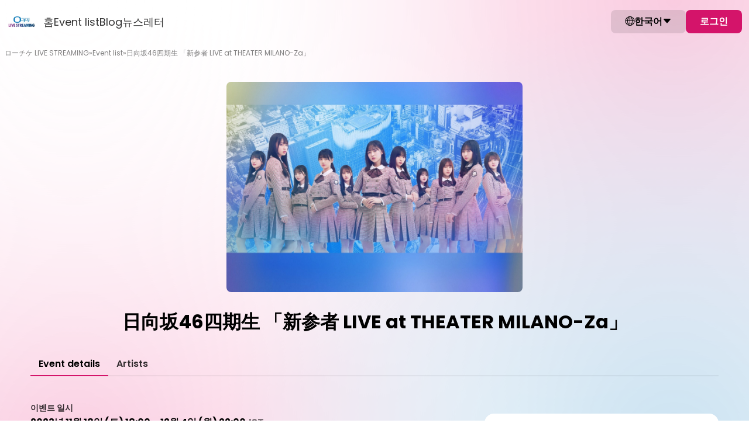

--- FILE ---
content_type: text/html; charset=utf-8
request_url: https://l-tike.zaiko.io/ko/item/360531?domain=l-tike.zaiko.io&profile%5Bincrementing%5D=1&profile%5BpreventsLazyLoading%5D=0&profile%5Bexists%5D=1&profile%5BwasRecentlyCreated%5D=0&profile%5Btimestamps%5D=1&profile%5BusesUniqueIds%5D=0
body_size: 21525
content:
<!DOCTYPE html>
<html lang="ko">

<head>
  <meta charset="utf-8">
  <meta name="viewport" content="width=device-width, initial-scale=1.0">
<meta name="csrf-token" content="Ur5jO7Zp8mhD8SsuT7AeK8mjhhtzwzzUFEk0y1t7">
<meta name="robots" content="noindex">

    <title>日向坂46四期生 「新参者 LIVE at THEATER MILANO-Za」</title>
  
  <link rel="preconnect" href="https://l-tike.zaiko.io" crossorigin>
    <link rel="preload" as="font" type="font/woff2" href="https://cdn.zaiko.io/ef96ba0a-08d2-4b78-86fe-9a8d9050ccf9/assets/fonts/Poppins-Regular.woff2" crossorigin>
  <link rel="preload" as="font" type="font/woff2" href="https://cdn.zaiko.io/ef96ba0a-08d2-4b78-86fe-9a8d9050ccf9/assets/fonts/Poppins-SemiBold.woff2" crossorigin>
  <link rel="preload" as="font" type="font/woff2" href="https://cdn.zaiko.io/ef96ba0a-08d2-4b78-86fe-9a8d9050ccf9/assets/fonts/Poppins-Bold.woff2" crossorigin>
  <style>
    @font-face {
        font-family: 'Poppins';
        font-style: normal;
        font-weight: 400;
        font-display: swap;
        src: url(https://cdn.zaiko.io/ef96ba0a-08d2-4b78-86fe-9a8d9050ccf9/assets/fonts/Poppins-Regular.woff2) format('woff2');
    }
    @font-face {
        font-family: 'Poppins';
        font-style: normal;
        font-weight: 600;
        font-display: swap;
        src: url(https://cdn.zaiko.io/ef96ba0a-08d2-4b78-86fe-9a8d9050ccf9/assets/fonts/Poppins-SemiBold.woff2) format('woff2');
    }
    @font-face {
        font-family: 'Poppins';
        font-style: normal;
        font-weight: 700;
        font-display: swap;
        src: url(https://cdn.zaiko.io/ef96ba0a-08d2-4b78-86fe-9a8d9050ccf9/assets/fonts/Poppins-Bold.woff2) format('woff2');
    }
  </style>
  
  <link rel="preconnect" href="https://cdn.zaiko.io" />
  <link rel="manifest" href="https://cdn.zaiko.io/ef96ba0a-08d2-4b78-86fe-9a8d9050ccf9/manifest.webmanifest">
      <link rel="icon" href="https://media.zaiko.io/zaiko/bh_100/bw_100/1_3ul4m3g09vdc7rvr4i50d.png">
    <link rel="apple-touch-icon" href="https://cdn.zaiko.io/ef96ba0a-08d2-4b78-86fe-9a8d9050ccf9/apple-touch-icon.png">
  <link rel="alternate" hreflang="ja" href="https://l-tike.zaiko.io/ja/e/hinatazaka46s" />
<link rel="alternate" hreflang="x-default" href="https://l-tike.zaiko.io/e/hinatazaka46s" />

  
    <meta property="og:title" content="日向坂46四期生 「新参者 LIVE at THEATER MILANO-Za」" />
  <meta property="og:type" content="website" />
  <meta property="og:url" content="https://l-tike.zaiko.io/e/hinatazaka46s" />
  <meta property="og:image" content="https://media.zaiko.io/zaiko/pf_1/1_444lkcog3qb0xbvqht2fr" />
  <meta property="og:locale" content="ko" />
  <meta property="og:site_name" content="ローチケ LIVE STREAMING" />
  <meta property="og:description" content="日向坂46四期生 「新参者 LIVE at THEATER MILANO-Za」의 스트리밍 방송 티켓 정보 페이지입니다. 일정을 확인하고 쉽게 온라인으로 구매할 수 있습니다.">
  <meta name="twitter:card" content="summary_large_image">
  <meta name="twitter:description" content="日向坂46四期生 「新参者 LIVE at THEATER MILANO-Za」의 스트리밍 방송 티켓 정보 페이지입니다. 일정을 확인하고 쉽게 온라인으로 구매할 수 있습니다.">
  <meta name="description" content="日向坂46四期生 「新参者 LIVE at THEATER MILANO-Za」의 스트리밍 방송 티켓 정보 페이지입니다. 일정을 확인하고 쉽게 온라인으로 구매할 수 있습니다.">
        <meta name="theme-color" content="#FFFFFF">
  
  
  <script type="text/javascript" nonce="U1VAd3BiclPYlRdnkE4Mb10yNK8YE874J9jqKvU9">const Ziggy={"url":"https:\/\/l-tike.zaiko.io","port":null,"defaults":{},"routes":{"zcs.login":{"uri":"login","methods":["GET","HEAD"],"wheres":{"id":"[0-9]+","profile_domain":"^(?!zaiko\\.io)[a-z0-9.\\-]+"},"domain":"creators.zaiko.io"},"zcs.supported-timezones":{"uri":"supported-timezones","methods":["GET","HEAD"],"wheres":{"id":"[0-9]+","profile_domain":"^(?!zaiko\\.io)[a-z0-9.\\-]+"},"domain":"creators.zaiko.io"},"zcs.index":{"uri":"\/","methods":["GET","HEAD"],"wheres":{"id":"[0-9]+","profile_domain":"^(?!zaiko\\.io)[a-z0-9.\\-]+"},"domain":"creators.zaiko.io"},"zcs.asset.store":{"uri":"assets\/upload","methods":["POST"],"wheres":{"id":"[0-9]+","profile_domain":"^(?!zaiko\\.io)[a-z0-9.\\-]+"},"domain":"creators.zaiko.io"},"zcs.email-verification.verify":{"uri":"email-verification\/verify","methods":["POST"],"wheres":{"id":"[0-9]+","profile_domain":"^(?!zaiko\\.io)[a-z0-9.\\-]+"},"domain":"creators.zaiko.io"},"zcs.email-verification.resend":{"uri":"email-verification\/resend","methods":["POST"],"wheres":{"id":"[0-9]+","profile_domain":"^(?!zaiko\\.io)[a-z0-9.\\-]+"},"domain":"creators.zaiko.io"},"zcs.profile.create":{"uri":"profile\/create","methods":["GET","HEAD"],"wheres":{"id":"[0-9]+","profile_domain":"^(?!zaiko\\.io)[a-z0-9.\\-]+"},"domain":"creators.zaiko.io"},"zcs.profile.store":{"uri":"profile\/create","methods":["POST"],"wheres":{"id":"[0-9]+","profile_domain":"^(?!zaiko\\.io)[a-z0-9.\\-]+"},"domain":"creators.zaiko.io"},"zcs.generated_document.status":{"uri":"generated-document\/{generated_document}\/status","methods":["GET","HEAD"],"wheres":{"id":"[0-9]+","profile_domain":"^(?!zaiko\\.io)[a-z0-9.\\-]+"},"domain":"creators.zaiko.io","parameters":["generated_document"],"bindings":{"generated_document":"filepath_md5"}},"zcs.generated_document.download":{"uri":"generated-document\/{generated_document}\/download","methods":["GET","HEAD"],"wheres":{"id":"[0-9]+","profile_domain":"^(?!zaiko\\.io)[a-z0-9.\\-]+"},"domain":"creators.zaiko.io","parameters":["generated_document"],"bindings":{"generated_document":"filepath_md5"}},"zcs.subscriptions.index":{"uri":"{profileFromCode}\/subscriptions","methods":["GET","HEAD"],"wheres":{"id":"[0-9]+","profile_domain":"^(?!zaiko\\.io)[a-z0-9.\\-]+"},"domain":"creators.zaiko.io","parameters":["profileFromCode"]},"zcs.subscriptions.create":{"uri":"{profileFromCode}\/subscriptions\/create","methods":["GET","HEAD"],"wheres":{"id":"[0-9]+","profile_domain":"^(?!zaiko\\.io)[a-z0-9.\\-]+"},"domain":"creators.zaiko.io","parameters":["profileFromCode"]},"zcs.subscriptions.store":{"uri":"{profileFromCode}\/subscriptions","methods":["POST"],"wheres":{"id":"[0-9]+","profile_domain":"^(?!zaiko\\.io)[a-z0-9.\\-]+"},"domain":"creators.zaiko.io","parameters":["profileFromCode"]},"zcs.subscriptions.show":{"uri":"{profileFromCode}\/subscriptions\/{group}","methods":["GET","HEAD"],"wheres":{"id":"[0-9]+","profile_domain":"^(?!zaiko\\.io)[a-z0-9.\\-]+"},"domain":"creators.zaiko.io","parameters":["profileFromCode","group"]},"zcs.subscriptions.edit":{"uri":"{profileFromCode}\/subscriptions\/{group}\/edit","methods":["GET","HEAD"],"wheres":{"id":"[0-9]+","profile_domain":"^(?!zaiko\\.io)[a-z0-9.\\-]+"},"domain":"creators.zaiko.io","parameters":["profileFromCode","group"]},"zcs.subscriptions.update":{"uri":"{profileFromCode}\/subscriptions\/{group}","methods":["PUT","PATCH"],"wheres":{"id":"[0-9]+","profile_domain":"^(?!zaiko\\.io)[a-z0-9.\\-]+"},"domain":"creators.zaiko.io","parameters":["profileFromCode","group"]},"zcs.subscriptions.subscribers":{"uri":"{profileFromCode}\/subscriptions\/{group}\/subscribers","methods":["GET","HEAD"],"wheres":{"id":"[0-9]+","profile_domain":"^(?!zaiko\\.io)[a-z0-9.\\-]+"},"domain":"creators.zaiko.io","parameters":["profileFromCode","group"]},"zcs.subscriptions.subscribers.csv.start":{"uri":"{profileFromCode}\/subscriptions\/{group}\/subscribers\/csv","methods":["POST"],"wheres":{"id":"[0-9]+","profile_domain":"^(?!zaiko\\.io)[a-z0-9.\\-]+"},"domain":"creators.zaiko.io","parameters":["profileFromCode","group"]},"zcs.subscriptions.visibility":{"uri":"{profileFromCode}\/subscriptions\/{group}\/visibility","methods":["POST"],"wheres":{"id":"[0-9]+","profile_domain":"^(?!zaiko\\.io)[a-z0-9.\\-]+"},"domain":"creators.zaiko.io","parameters":["profileFromCode","group"]},"zcs.subscriptions.programs.index":{"uri":"{profileFromCode}\/subscriptions\/{group}\/programs","methods":["GET","HEAD"],"wheres":{"id":"[0-9]+","profile_domain":"^(?!zaiko\\.io)[a-z0-9.\\-]+"},"domain":"creators.zaiko.io","parameters":["profileFromCode","group"]},"zcs.subscriptions.programs.create":{"uri":"{profileFromCode}\/subscriptions\/{group}\/programs\/create","methods":["GET","HEAD"],"wheres":{"id":"[0-9]+","profile_domain":"^(?!zaiko\\.io)[a-z0-9.\\-]+"},"domain":"creators.zaiko.io","parameters":["profileFromCode","group"]},"zcs.subscriptions.programs.store":{"uri":"{profileFromCode}\/subscriptions\/{group}\/programs","methods":["POST"],"wheres":{"id":"[0-9]+","profile_domain":"^(?!zaiko\\.io)[a-z0-9.\\-]+"},"domain":"creators.zaiko.io","parameters":["profileFromCode","group"]},"zcs.subscriptions.programs.show":{"uri":"{profileFromCode}\/subscriptions\/{group}\/programs\/{program}","methods":["GET","HEAD"],"wheres":{"id":"[0-9]+","profile_domain":"^(?!zaiko\\.io)[a-z0-9.\\-]+"},"domain":"creators.zaiko.io","parameters":["profileFromCode","group","program"]},"zcs.subscriptions.programs.edit":{"uri":"{profileFromCode}\/subscriptions\/{group}\/programs\/{program}\/edit","methods":["GET","HEAD"],"wheres":{"id":"[0-9]+","profile_domain":"^(?!zaiko\\.io)[a-z0-9.\\-]+"},"domain":"creators.zaiko.io","parameters":["profileFromCode","group","program"]},"zcs.subscriptions.programs.update":{"uri":"{profileFromCode}\/subscriptions\/{group}\/programs\/{program}","methods":["PUT","PATCH"],"wheres":{"id":"[0-9]+","profile_domain":"^(?!zaiko\\.io)[a-z0-9.\\-]+"},"domain":"creators.zaiko.io","parameters":["profileFromCode","group","program"]},"zcs.subscriptions.programs.order":{"uri":"{profileFromCode}\/subscriptions\/{group}\/programs\/order","methods":["POST"],"wheres":{"id":"[0-9]+","profile_domain":"^(?!zaiko\\.io)[a-z0-9.\\-]+"},"domain":"creators.zaiko.io","parameters":["profileFromCode","group"]},"zcs.subscriptions.programs.medias.store":{"uri":"{profileFromCode}\/subscriptions\/{group}\/programs\/{program}\/medias","methods":["POST"],"wheres":{"id":"[0-9]+","profile_domain":"^(?!zaiko\\.io)[a-z0-9.\\-]+"},"domain":"creators.zaiko.io","parameters":["profileFromCode","group","program"]},"zcs.subscriptions.programs.medias.update":{"uri":"{profileFromCode}\/subscriptions\/{group}\/programs\/{program}\/medias\/{media}","methods":["PUT","PATCH"],"wheres":{"id":"[0-9]+","profile_domain":"^(?!zaiko\\.io)[a-z0-9.\\-]+"},"domain":"creators.zaiko.io","parameters":["profileFromCode","group","program","media"]},"zcs.subscriptions.programs.medias.upload":{"uri":"{profileFromCode}\/subscriptions\/{group}\/programs\/{program}\/upload","methods":["GET","HEAD"],"wheres":{"id":"[0-9]+","profile_domain":"^(?!zaiko\\.io)[a-z0-9.\\-]+"},"domain":"creators.zaiko.io","parameters":["profileFromCode","group","program"]},"zcs.subscriptions.programs.medias.order":{"uri":"{profileFromCode}\/subscriptions\/{group}\/programs\/{program}\/medias\/order","methods":["POST"],"wheres":{"id":"[0-9]+","profile_domain":"^(?!zaiko\\.io)[a-z0-9.\\-]+"},"domain":"creators.zaiko.io","parameters":["profileFromCode","group","program"]},"zcs.profile.asset.store":{"uri":"{profileFromCode}\/assets\/upload","methods":["POST"],"wheres":{"id":"[0-9]+","profile_domain":"^(?!zaiko\\.io)[a-z0-9.\\-]+"},"domain":"creators.zaiko.io","parameters":["profileFromCode"]},"zcs.dashboard":{"uri":"{profileFromCode}\/dashboard","methods":["GET","HEAD"],"wheres":{"id":"[0-9]+","profile_domain":"^(?!zaiko\\.io)[a-z0-9.\\-]+"},"domain":"creators.zaiko.io","parameters":["profileFromCode"]},"zcs.dashboard.sales.paginate":{"uri":"{profileFromCode}\/dashboard\/sales\/paginate","methods":["GET","HEAD"],"wheres":{"id":"[0-9]+","profile_domain":"^(?!zaiko\\.io)[a-z0-9.\\-]+"},"domain":"creators.zaiko.io","parameters":["profileFromCode"]},"zcs.venues.search":{"uri":"{profileFromCode}\/venues","methods":["GET","HEAD"],"wheres":{"id":"[0-9]+","profile_domain":"^(?!zaiko\\.io)[a-z0-9.\\-]+"},"domain":"creators.zaiko.io","parameters":["profileFromCode"]},"zcs.venues.countries":{"uri":"{profileFromCode}\/venues\/countries","methods":["GET","HEAD"],"wheres":{"id":"[0-9]+","profile_domain":"^(?!zaiko\\.io)[a-z0-9.\\-]+"},"domain":"creators.zaiko.io","parameters":["profileFromCode"]},"zcs.venues.regions":{"uri":"{profileFromCode}\/venues\/regions","methods":["GET","HEAD"],"wheres":{"id":"[0-9]+","profile_domain":"^(?!zaiko\\.io)[a-z0-9.\\-]+"},"domain":"creators.zaiko.io","parameters":["profileFromCode"]},"zcs.venues.cities":{"uri":"{profileFromCode}\/venues\/cities","methods":["GET","HEAD"],"wheres":{"id":"[0-9]+","profile_domain":"^(?!zaiko\\.io)[a-z0-9.\\-]+"},"domain":"creators.zaiko.io","parameters":["profileFromCode"]},"zcs.venues.address-components":{"uri":"{profileFromCode}\/venues\/address-components","methods":["GET","HEAD"],"wheres":{"id":"[0-9]+","profile_domain":"^(?!zaiko\\.io)[a-z0-9.\\-]+"},"domain":"creators.zaiko.io","parameters":["profileFromCode"]},"zcs.venues.store":{"uri":"{profileFromCode}\/venues","methods":["POST"],"wheres":{"id":"[0-9]+","profile_domain":"^(?!zaiko\\.io)[a-z0-9.\\-]+"},"domain":"creators.zaiko.io","parameters":["profileFromCode"]},"zcs.artists.search":{"uri":"{profileFromCode}\/artists\/search","methods":["GET","HEAD"],"wheres":{"id":"[0-9]+","profile_domain":"^(?!zaiko\\.io)[a-z0-9.\\-]+"},"domain":"creators.zaiko.io","parameters":["profileFromCode"]},"zcs.artists.search.bulk":{"uri":"{profileFromCode}\/artists\/search\/bulk","methods":["GET","HEAD"],"wheres":{"id":"[0-9]+","profile_domain":"^(?!zaiko\\.io)[a-z0-9.\\-]+"},"domain":"creators.zaiko.io","parameters":["profileFromCode"]},"zcs.onboarding.task.skip":{"uri":"{profileFromCode}\/onboarding\/tasks\/skip","methods":["POST"],"wheres":{"id":"[0-9]+","profile_domain":"^(?!zaiko\\.io)[a-z0-9.\\-]+"},"domain":"creators.zaiko.io","parameters":["profileFromCode"]},"zcs.onboarding.wizard.close":{"uri":"{profileFromCode}\/onboarding\/wizard\/close","methods":["POST"],"wheres":{"id":"[0-9]+","profile_domain":"^(?!zaiko\\.io)[a-z0-9.\\-]+"},"domain":"creators.zaiko.io","parameters":["profileFromCode"]},"zcs.news.index":{"uri":"{profileFromCode}\/news","methods":["GET","HEAD"],"wheres":{"id":"[0-9]+","profile_domain":"^(?!zaiko\\.io)[a-z0-9.\\-]+"},"domain":"creators.zaiko.io","parameters":["profileFromCode"]},"zcs.news.create":{"uri":"{profileFromCode}\/news\/create","methods":["GET","HEAD"],"wheres":{"id":"[0-9]+","profile_domain":"^(?!zaiko\\.io)[a-z0-9.\\-]+"},"domain":"creators.zaiko.io","parameters":["profileFromCode"]},"zcs.news.store":{"uri":"{profileFromCode}\/news","methods":["POST"],"wheres":{"id":"[0-9]+","profile_domain":"^(?!zaiko\\.io)[a-z0-9.\\-]+"},"domain":"creators.zaiko.io","parameters":["profileFromCode"]},"zcs.news.show":{"uri":"{profileFromCode}\/news\/{post}","methods":["GET","HEAD"],"wheres":{"id":"[0-9]+","profile_domain":"^(?!zaiko\\.io)[a-z0-9.\\-]+"},"domain":"creators.zaiko.io","parameters":["profileFromCode","post"]},"zcs.news.edit":{"uri":"{profileFromCode}\/news\/{post}\/edit","methods":["GET","HEAD"],"wheres":{"id":"[0-9]+","profile_domain":"^(?!zaiko\\.io)[a-z0-9.\\-]+"},"domain":"creators.zaiko.io","parameters":["profileFromCode","post"]},"zcs.news.update":{"uri":"{profileFromCode}\/news\/{post}","methods":["PATCH"],"wheres":{"id":"[0-9]+","profile_domain":"^(?!zaiko\\.io)[a-z0-9.\\-]+"},"domain":"creators.zaiko.io","parameters":["profileFromCode","post"]},"zcs.news.publish":{"uri":"{profileFromCode}\/news\/{post}\/publish","methods":["PATCH"],"wheres":{"id":"[0-9]+","profile_domain":"^(?!zaiko\\.io)[a-z0-9.\\-]+"},"domain":"creators.zaiko.io","parameters":["profileFromCode","post"]},"zcs.news.status.update":{"uri":"{profileFromCode}\/news\/{post}\/status","methods":["PATCH"],"wheres":{"id":"[0-9]+","profile_domain":"^(?!zaiko\\.io)[a-z0-9.\\-]+"},"domain":"creators.zaiko.io","parameters":["profileFromCode","post"]},"zcs.news.destroy":{"uri":"{profileFromCode}\/news\/{post}","methods":["DELETE"],"wheres":{"id":"[0-9]+","profile_domain":"^(?!zaiko\\.io)[a-z0-9.\\-]+"},"domain":"creators.zaiko.io","parameters":["profileFromCode","post"]},"zcs.profile.subdomain.validate":{"uri":"{profileFromCode}\/profile\/subdomain\/validate","methods":["GET","HEAD"],"wheres":{"id":"[0-9]+","profile_domain":"^(?!zaiko\\.io)[a-z0-9.\\-]+"},"domain":"creators.zaiko.io","parameters":["profileFromCode"]},"zcs.profile.create.creatorHubFromWizard":{"uri":"{profileFromCode}\/profile\/create_creator_hub_from_wizard","methods":["POST"],"wheres":{"id":"[0-9]+","profile_domain":"^(?!zaiko\\.io)[a-z0-9.\\-]+"},"domain":"creators.zaiko.io","parameters":["profileFromCode"]},"zcs.profile.ticket-fee-models":{"uri":"{profileFromCode}\/profile\/ticket-fee-models","methods":["GET","HEAD"],"wheres":{"id":"[0-9]+","profile_domain":"^(?!zaiko\\.io)[a-z0-9.\\-]+"},"domain":"creators.zaiko.io","parameters":["profileFromCode"]},"zcs.profile.spotify-access.request":{"uri":"{profileFromCode}\/profile\/request-spotify-access","methods":["POST"],"wheres":{"id":"[0-9]+","profile_domain":"^(?!zaiko\\.io)[a-z0-9.\\-]+"},"domain":"creators.zaiko.io","parameters":["profileFromCode"]},"zcs.profile.artists.store":{"uri":"{profileFromCode}\/profile\/artists","methods":["POST"],"wheres":{"id":"[0-9]+","profile_domain":"^(?!zaiko\\.io)[a-z0-9.\\-]+"},"domain":"creators.zaiko.io","parameters":["profileFromCode"]},"zcs.profile.artists.general-info":{"uri":"{profileFromCode}\/profile\/artists\/general_info","methods":["GET","HEAD"],"wheres":{"id":"[0-9]+","profile_domain":"^(?!zaiko\\.io)[a-z0-9.\\-]+"},"domain":"creators.zaiko.io","parameters":["profileFromCode"]},"zcs.profile.artists.check-url":{"uri":"{profileFromCode}\/profile\/artists\/check_url","methods":["POST"],"wheres":{"id":"[0-9]+","profile_domain":"^(?!zaiko\\.io)[a-z0-9.\\-]+"},"domain":"creators.zaiko.io","parameters":["profileFromCode"]},"zcs.coupons.index":{"uri":"{profileFromCode}\/coupons","methods":["GET","HEAD"],"wheres":{"id":"[0-9]+","profile_domain":"^(?!zaiko\\.io)[a-z0-9.\\-]+"},"domain":"creators.zaiko.io","parameters":["profileFromCode"]},"zcs.coupons.create":{"uri":"{profileFromCode}\/coupons\/create","methods":["GET","HEAD"],"wheres":{"id":"[0-9]+","profile_domain":"^(?!zaiko\\.io)[a-z0-9.\\-]+"},"domain":"creators.zaiko.io","parameters":["profileFromCode"]},"zcs.coupons.store":{"uri":"{profileFromCode}\/coupons","methods":["POST"],"wheres":{"id":"[0-9]+","profile_domain":"^(?!zaiko\\.io)[a-z0-9.\\-]+"},"domain":"creators.zaiko.io","parameters":["profileFromCode"]},"zcs.coupons.show":{"uri":"{profileFromCode}\/coupons\/{coupon}","methods":["GET","HEAD"],"wheres":{"id":"[0-9]+","profile_domain":"^(?!zaiko\\.io)[a-z0-9.\\-]+"},"domain":"creators.zaiko.io","parameters":["profileFromCode","coupon"]},"zcs.coupons.usage-details-export.start":{"uri":"{profileFromCode}\/coupons\/{coupon}\/export-usage-details","methods":["POST"],"wheres":{"id":"[0-9]+","profile_domain":"^(?!zaiko\\.io)[a-z0-9.\\-]+"},"domain":"creators.zaiko.io","parameters":["profileFromCode","coupon"]},"zcs.events.index":{"uri":"{profileFromCode}\/events","methods":["GET","HEAD"],"wheres":{"id":"[0-9]+","profile_domain":"^(?!zaiko\\.io)[a-z0-9.\\-]+"},"domain":"creators.zaiko.io","parameters":["profileFromCode"]},"zcs.events.create":{"uri":"{profileFromCode}\/events\/create","methods":["GET","HEAD"],"wheres":{"id":"[0-9]+","profile_domain":"^(?!zaiko\\.io)[a-z0-9.\\-]+"},"domain":"creators.zaiko.io","parameters":["profileFromCode"]},"zcs.events.store":{"uri":"{profileFromCode}\/events","methods":["POST"],"wheres":{"id":"[0-9]+","profile_domain":"^(?!zaiko\\.io)[a-z0-9.\\-]+"},"domain":"creators.zaiko.io","parameters":["profileFromCode"]},"zcs.events.upcoming.search":{"uri":"{profileFromCode}\/events\/upcoming\/search","methods":["GET","HEAD"],"wheres":{"id":"[0-9]+","profile_domain":"^(?!zaiko\\.io)[a-z0-9.\\-]+"},"domain":"creators.zaiko.io","parameters":["profileFromCode"]},"zcs.events.available-currencies":{"uri":"{profileFromCode}\/events\/available-currencies","methods":["GET","HEAD"],"wheres":{"id":"[0-9]+","profile_domain":"^(?!zaiko\\.io)[a-z0-9.\\-]+"},"domain":"creators.zaiko.io","parameters":["profileFromCode"]},"zcs.events.show":{"uri":"{profileFromCode}\/events\/{event}","methods":["GET","HEAD"],"wheres":{"id":"[0-9]+","profile_domain":"^(?!zaiko\\.io)[a-z0-9.\\-]+"},"domain":"creators.zaiko.io","parameters":["profileFromCode","event"]},"zcs.events.edit":{"uri":"{profileFromCode}\/events\/{event}\/edit","methods":["GET","HEAD"],"wheres":{"id":"[0-9]+","profile_domain":"^(?!zaiko\\.io)[a-z0-9.\\-]+"},"domain":"creators.zaiko.io","parameters":["profileFromCode","event"]},"zcs.events.update":{"uri":"{profileFromCode}\/events\/{event}","methods":["PATCH"],"wheres":{"id":"[0-9]+","profile_domain":"^(?!zaiko\\.io)[a-z0-9.\\-]+"},"domain":"creators.zaiko.io","parameters":["profileFromCode","event"]},"zcs.events.participants.index":{"uri":"{profileFromCode}\/events\/{event}\/participants","methods":["GET","HEAD"],"wheres":{"id":"[0-9]+","profile_domain":"^(?!zaiko\\.io)[a-z0-9.\\-]+"},"domain":"creators.zaiko.io","parameters":["profileFromCode","event"]},"zcs.events.communications.index":{"uri":"{profileFromCode}\/events\/{event}\/communications","methods":["GET","HEAD"],"wheres":{"id":"[0-9]+","profile_domain":"^(?!zaiko\\.io)[a-z0-9.\\-]+"},"domain":"creators.zaiko.io","parameters":["profileFromCode","event"]},"zcs.events.promotions.index":{"uri":"{profileFromCode}\/events\/{event}\/promotions","methods":["GET","HEAD"],"wheres":{"id":"[0-9]+","profile_domain":"^(?!zaiko\\.io)[a-z0-9.\\-]+"},"domain":"creators.zaiko.io","parameters":["profileFromCode","event"]},"zcs.events.promotions.spotify-listing.remove":{"uri":"{profileFromCode}\/events\/{event}\/promotions\/remove-spotify-listing","methods":["PATCH"],"wheres":{"id":"[0-9]+","profile_domain":"^(?!zaiko\\.io)[a-z0-9.\\-]+"},"domain":"creators.zaiko.io","parameters":["profileFromCode","event"]},"zcs.events.promotions.spotify-listing.enable":{"uri":"{profileFromCode}\/events\/{event}\/promotions\/enable-spotify-listing","methods":["POST"],"wheres":{"id":"[0-9]+","profile_domain":"^(?!zaiko\\.io)[a-z0-9.\\-]+"},"domain":"creators.zaiko.io","parameters":["profileFromCode","event"]},"zcs.events.questionnaires.index":{"uri":"{profileFromCode}\/events\/{event}\/questionnaires","methods":["GET","HEAD"],"wheres":{"id":"[0-9]+","profile_domain":"^(?!zaiko\\.io)[a-z0-9.\\-]+"},"domain":"creators.zaiko.io","parameters":["profileFromCode","event"]},"zcs.events.participant-info.settings":{"uri":"{profileFromCode}\/events\/{event}\/participant-information\/settings","methods":["GET","HEAD"],"wheres":{"id":"[0-9]+","profile_domain":"^(?!zaiko\\.io)[a-z0-9.\\-]+"},"domain":"creators.zaiko.io","parameters":["profileFromCode","event"]},"zcs.events.apply.participant-info.settings":{"uri":"{profileFromCode}\/events\/{event}\/participant-information\/settings","methods":["POST"],"wheres":{"id":"[0-9]+","profile_domain":"^(?!zaiko\\.io)[a-z0-9.\\-]+"},"domain":"creators.zaiko.io","parameters":["profileFromCode","event"]},"zcs.events.payout-report.index":{"uri":"{profileFromCode}\/events\/{event}\/payout-report","methods":["GET","HEAD"],"wheres":{"id":"[0-9]+","profile_domain":"^(?!zaiko\\.io)[a-z0-9.\\-]+"},"domain":"creators.zaiko.io","parameters":["profileFromCode","event"]},"zcs.events.publish":{"uri":"{profileFromCode}\/events\/{event}\/publish","methods":["POST"],"wheres":{"id":"[0-9]+","profile_domain":"^(?!zaiko\\.io)[a-z0-9.\\-]+"},"domain":"creators.zaiko.io","parameters":["profileFromCode","event"]},"zcs.events.status.update":{"uri":"{profileFromCode}\/events\/{event}\/status","methods":["PATCH"],"wheres":{"id":"[0-9]+","profile_domain":"^(?!zaiko\\.io)[a-z0-9.\\-]+"},"domain":"creators.zaiko.io","parameters":["profileFromCode","event"]},"zcs.events.ticket-members-export.start":{"uri":"{profileFromCode}\/events\/{event}\/ticket-members\/csv\/start","methods":["POST"],"wheres":{"id":"[0-9]+","profile_domain":"^(?!zaiko\\.io)[a-z0-9.\\-]+"},"domain":"creators.zaiko.io","parameters":["profileFromCode","event"]},"zcs.events.check-in-activity-export.start":{"uri":"{profileFromCode}\/events\/{event}\/check-in-activity\/csv\/start","methods":["POST"],"wheres":{"id":"[0-9]+","profile_domain":"^(?!zaiko\\.io)[a-z0-9.\\-]+"},"domain":"creators.zaiko.io","parameters":["profileFromCode","event"]},"zcs.events.payout-details":{"uri":"{profileFromCode}\/events\/{event}\/payout-details","methods":["GET","HEAD"],"wheres":{"id":"[0-9]+","profile_domain":"^(?!zaiko\\.io)[a-z0-9.\\-]+"},"domain":"creators.zaiko.io","parameters":["profileFromCode","event"]},"zcs.events.demographics.index":{"uri":"{profileFromCode}\/events\/{event}\/demographics","methods":["GET","HEAD"],"wheres":{"id":"[0-9]+","profile_domain":"^(?!zaiko\\.io)[a-z0-9.\\-]+"},"domain":"creators.zaiko.io","parameters":["profileFromCode","event"]},"zcs.events.emails.index":{"uri":"{profileFromCode}\/events\/{event}\/emails","methods":["GET","HEAD"],"wheres":{"id":"[0-9]+","profile_domain":"^(?!zaiko\\.io)[a-z0-9.\\-]+"},"domain":"creators.zaiko.io","parameters":["profileFromCode","event"]},"zcs.events.emails.create":{"uri":"{profileFromCode}\/events\/{event}\/emails\/create","methods":["GET","HEAD"],"wheres":{"id":"[0-9]+","profile_domain":"^(?!zaiko\\.io)[a-z0-9.\\-]+"},"domain":"creators.zaiko.io","parameters":["profileFromCode","event"]},"zcs.events.emails.store":{"uri":"{profileFromCode}\/events\/{event}\/emails","methods":["POST"],"wheres":{"id":"[0-9]+","profile_domain":"^(?!zaiko\\.io)[a-z0-9.\\-]+"},"domain":"creators.zaiko.io","parameters":["profileFromCode","event"]},"zcs.events.emails.emails-by-page":{"uri":"{profileFromCode}\/events\/{event}\/emails\/emails-by-page","methods":["GET","HEAD"],"wheres":{"id":"[0-9]+","profile_domain":"^(?!zaiko\\.io)[a-z0-9.\\-]+"},"domain":"creators.zaiko.io","parameters":["profileFromCode","event"]},"zcs.events.emails.show":{"uri":"{profileFromCode}\/events\/{event}\/emails\/{email}","methods":["GET","HEAD"],"wheres":{"id":"[0-9]+","profile_domain":"^(?!zaiko\\.io)[a-z0-9.\\-]+"},"domain":"creators.zaiko.io","parameters":["profileFromCode","event","email"]},"zcs.events.emails.add-recipients":{"uri":"{profileFromCode}\/events\/{event}\/emails\/{email}\/add-recipients","methods":["GET","HEAD"],"wheres":{"id":"[0-9]+","profile_domain":"^(?!zaiko\\.io)[a-z0-9.\\-]+"},"domain":"creators.zaiko.io","parameters":["profileFromCode","event","email"]},"zcs.events.emails.edit":{"uri":"{profileFromCode}\/events\/{event}\/emails\/{email}\/edit","methods":["GET","HEAD"],"wheres":{"id":"[0-9]+","profile_domain":"^(?!zaiko\\.io)[a-z0-9.\\-]+"},"domain":"creators.zaiko.io","parameters":["profileFromCode","event","email"]},"zcs.events.emails.edit-on-create-wizard":{"uri":"{profileFromCode}\/events\/{event}\/emails\/{email}\/edit-on-create-wizard","methods":["GET","HEAD"],"wheres":{"id":"[0-9]+","profile_domain":"^(?!zaiko\\.io)[a-z0-9.\\-]+"},"domain":"creators.zaiko.io","parameters":["profileFromCode","event","email"]},"zcs.events.emails.edit-recipients":{"uri":"{profileFromCode}\/events\/{event}\/emails\/{email}\/edit-recipients","methods":["GET","HEAD"],"wheres":{"id":"[0-9]+","profile_domain":"^(?!zaiko\\.io)[a-z0-9.\\-]+"},"domain":"creators.zaiko.io","parameters":["profileFromCode","event","email"]},"zcs.events.emails.recipients":{"uri":"{profileFromCode}\/events\/{event}\/emails\/{email}\/recipients","methods":["GET","HEAD"],"wheres":{"id":"[0-9]+","profile_domain":"^(?!zaiko\\.io)[a-z0-9.\\-]+"},"domain":"creators.zaiko.io","parameters":["profileFromCode","event","email"]},"zcs.events.emails.recipients-by-page":{"uri":"{profileFromCode}\/events\/{event}\/emails\/{email}\/recipients-by-page","methods":["GET","HEAD"],"wheres":{"id":"[0-9]+","profile_domain":"^(?!zaiko\\.io)[a-z0-9.\\-]+"},"domain":"creators.zaiko.io","parameters":["profileFromCode","event","email"]},"zcs.events.emails.selectable-recipients-by-page":{"uri":"{profileFromCode}\/events\/{event}\/emails\/{email}\/selectable-recipients-by-page","methods":["POST"],"wheres":{"id":"[0-9]+","profile_domain":"^(?!zaiko\\.io)[a-z0-9.\\-]+"},"domain":"creators.zaiko.io","parameters":["profileFromCode","event","email"]},"zcs.events.emails.update":{"uri":"{profileFromCode}\/events\/{event}\/emails\/{email}\/update","methods":["PATCH"],"wheres":{"id":"[0-9]+","profile_domain":"^(?!zaiko\\.io)[a-z0-9.\\-]+"},"domain":"creators.zaiko.io","parameters":["profileFromCode","event","email"]},"zcs.events.emails.set-to-draft":{"uri":"{profileFromCode}\/events\/{event}\/emails\/{email}\/set-to-draft","methods":["PATCH"],"wheres":{"id":"[0-9]+","profile_domain":"^(?!zaiko\\.io)[a-z0-9.\\-]+"},"domain":"creators.zaiko.io","parameters":["profileFromCode","event","email"]},"zcs.events.emails.save-segments":{"uri":"{profileFromCode}\/events\/{event}\/emails\/{email}\/save-segments","methods":["POST"],"wheres":{"id":"[0-9]+","profile_domain":"^(?!zaiko\\.io)[a-z0-9.\\-]+"},"domain":"creators.zaiko.io","parameters":["profileFromCode","event","email"]},"zcs.events.emails.duplicate":{"uri":"{profileFromCode}\/events\/{event}\/emails\/{email}\/duplicate","methods":["POST"],"wheres":{"id":"[0-9]+","profile_domain":"^(?!zaiko\\.io)[a-z0-9.\\-]+"},"domain":"creators.zaiko.io","parameters":["profileFromCode","event","email"]},"zcs.events.emails.send-test":{"uri":"{profileFromCode}\/events\/{event}\/emails\/{email}\/send-test","methods":["POST"],"wheres":{"id":"[0-9]+","profile_domain":"^(?!zaiko\\.io)[a-z0-9.\\-]+"},"domain":"creators.zaiko.io","parameters":["profileFromCode","event","email"]},"zcs.events.emails.send":{"uri":"{profileFromCode}\/events\/{event}\/emails\/{email}\/send","methods":["POST"],"wheres":{"id":"[0-9]+","profile_domain":"^(?!zaiko\\.io)[a-z0-9.\\-]+"},"domain":"creators.zaiko.io","parameters":["profileFromCode","event","email"]},"zcs.events.emails.update-ongoing-status":{"uri":"{profileFromCode}\/events\/{event}\/emails\/{email}\/update-ongoing-status","methods":["PATCH"],"wheres":{"id":"[0-9]+","profile_domain":"^(?!zaiko\\.io)[a-z0-9.\\-]+"},"domain":"creators.zaiko.io","parameters":["profileFromCode","event","email"]},"zcs.events.emails.check-sent-status":{"uri":"{profileFromCode}\/events\/{event}\/emails\/{email}\/check-sent-status","methods":["POST"],"wheres":{"id":"[0-9]+","profile_domain":"^(?!zaiko\\.io)[a-z0-9.\\-]+"},"domain":"creators.zaiko.io","parameters":["profileFromCode","event","email"]},"zcs.events.emails.schedule":{"uri":"{profileFromCode}\/events\/{event}\/emails\/{email}\/schedule","methods":["POST"],"wheres":{"id":"[0-9]+","profile_domain":"^(?!zaiko\\.io)[a-z0-9.\\-]+"},"domain":"creators.zaiko.io","parameters":["profileFromCode","event","email"]},"zcs.events.emails.upload-recipient-list":{"uri":"{profileFromCode}\/events\/{event}\/emails\/{email}\/upload-recipient-list","methods":["POST"],"wheres":{"id":"[0-9]+","profile_domain":"^(?!zaiko\\.io)[a-z0-9.\\-]+"},"domain":"creators.zaiko.io","parameters":["profileFromCode","event","email"]},"zcs.events.tickets.index":{"uri":"{profileFromCode}\/events\/{event}\/tickets","methods":["GET","HEAD"],"wheres":{"id":"[0-9]+","profile_domain":"^(?!zaiko\\.io)[a-z0-9.\\-]+"},"domain":"creators.zaiko.io","parameters":["profileFromCode","event"]},"zcs.events.tickets.create":{"uri":"{profileFromCode}\/events\/{event}\/tickets\/create","methods":["GET","HEAD"],"wheres":{"id":"[0-9]+","profile_domain":"^(?!zaiko\\.io)[a-z0-9.\\-]+"},"domain":"creators.zaiko.io","parameters":["profileFromCode","event"]},"zcs.events.tickets.store":{"uri":"{profileFromCode}\/events\/{event}\/tickets","methods":["POST"],"wheres":{"id":"[0-9]+","profile_domain":"^(?!zaiko\\.io)[a-z0-9.\\-]+"},"domain":"creators.zaiko.io","parameters":["profileFromCode","event"]},"zcs.events.tickets.show":{"uri":"{profileFromCode}\/events\/{event}\/tickets\/{ticket}","methods":["GET","HEAD"],"wheres":{"id":"[0-9]+","profile_domain":"^(?!zaiko\\.io)[a-z0-9.\\-]+"},"domain":"creators.zaiko.io","parameters":["profileFromCode","event","ticket"]},"zcs.events.tickets.edit":{"uri":"{profileFromCode}\/events\/{event}\/tickets\/{ticket}\/edit","methods":["GET","HEAD"],"wheres":{"id":"[0-9]+","profile_domain":"^(?!zaiko\\.io)[a-z0-9.\\-]+"},"domain":"creators.zaiko.io","parameters":["profileFromCode","event","ticket"]},"zcs.events.tickets.update":{"uri":"{profileFromCode}\/events\/{event}\/tickets\/{ticket}","methods":["PATCH"],"wheres":{"id":"[0-9]+","profile_domain":"^(?!zaiko\\.io)[a-z0-9.\\-]+"},"domain":"creators.zaiko.io","parameters":["profileFromCode","event","ticket"]},"zcs.events.tickets.destroy":{"uri":"{profileFromCode}\/events\/{event}\/tickets\/{ticket}\/destroy","methods":["DELETE"],"wheres":{"id":"[0-9]+","profile_domain":"^(?!zaiko\\.io)[a-z0-9.\\-]+"},"domain":"creators.zaiko.io","parameters":["profileFromCode","event","ticket"]},"zcs.events.tickets.staff.create":{"uri":"{profileFromCode}\/events\/{event}\/tickets\/{ticket}\/create-staff","methods":["POST"],"wheres":{"id":"[0-9]+","profile_domain":"^(?!zaiko\\.io)[a-z0-9.\\-]+"},"domain":"creators.zaiko.io","parameters":["profileFromCode","event","ticket"]},"zcs.events.tickets.publish":{"uri":"{profileFromCode}\/events\/{event}\/tickets\/{ticket}\/publish","methods":["PATCH"],"wheres":{"id":"[0-9]+","profile_domain":"^(?!zaiko\\.io)[a-z0-9.\\-]+"},"domain":"creators.zaiko.io","parameters":["profileFromCode","event","ticket"]},"zcs.events.tickets.status.update":{"uri":"{profileFromCode}\/events\/{event}\/tickets\/{ticket}\/status","methods":["PATCH"],"wheres":{"id":"[0-9]+","profile_domain":"^(?!zaiko\\.io)[a-z0-9.\\-]+"},"domain":"creators.zaiko.io","parameters":["profileFromCode","event","ticket"]},"zcs.events.tickets.color-code.index":{"uri":"{profileFromCode}\/events\/{event}\/tickets\/{ticket}\/color-code","methods":["GET","HEAD"],"wheres":{"id":"[0-9]+","profile_domain":"^(?!zaiko\\.io)[a-z0-9.\\-]+"},"domain":"creators.zaiko.io","parameters":["profileFromCode","event","ticket"]},"zcs.events.tickets.color-code.update":{"uri":"{profileFromCode}\/events\/{event}\/tickets\/{ticket}\/color-code\/update","methods":["PUT"],"wheres":{"id":"[0-9]+","profile_domain":"^(?!zaiko\\.io)[a-z0-9.\\-]+"},"domain":"creators.zaiko.io","parameters":["profileFromCode","event","ticket"]},"zcs.events.tickets.questionnaires.index":{"uri":"{profileFromCode}\/events\/{event}\/tickets\/{ticket}\/questionnaires","methods":["GET","HEAD"],"wheres":{"id":"[0-9]+","profile_domain":"^(?!zaiko\\.io)[a-z0-9.\\-]+"},"domain":"creators.zaiko.io","parameters":["profileFromCode","event","ticket"]},"zcs.events.tickets.ticket-participant-info.settings":{"uri":"{profileFromCode}\/events\/{event}\/tickets\/{ticket}\/participant-information\/settings","methods":["GET","HEAD"],"wheres":{"id":"[0-9]+","profile_domain":"^(?!zaiko\\.io)[a-z0-9.\\-]+"},"domain":"creators.zaiko.io","parameters":["profileFromCode","event","ticket"]},"zcs.events.tickets.reservation-numbers.index":{"uri":"{profileFromCode}\/events\/{event}\/tickets\/{ticket}\/reservation-numbers","methods":["GET","HEAD"],"wheres":{"id":"[0-9]+","profile_domain":"^(?!zaiko\\.io)[a-z0-9.\\-]+"},"domain":"creators.zaiko.io","parameters":["profileFromCode","event","ticket"]},"zcs.events.tickets.reservation-numbers.update":{"uri":"{profileFromCode}\/events\/{event}\/tickets\/{ticket}\/reservation-numbers","methods":["PUT"],"wheres":{"id":"[0-9]+","profile_domain":"^(?!zaiko\\.io)[a-z0-9.\\-]+"},"domain":"creators.zaiko.io","parameters":["profileFromCode","event","ticket"]},"zcs.events.tickets.reservation-numbers.reset-numbers":{"uri":"{profileFromCode}\/events\/{event}\/tickets\/{ticket}\/reservation-numbers\/reset-numbers","methods":["POST"],"wheres":{"id":"[0-9]+","profile_domain":"^(?!zaiko\\.io)[a-z0-9.\\-]+"},"domain":"creators.zaiko.io","parameters":["profileFromCode","event","ticket"]},"zcs.events.tickets.reservation-numbers.upload-ranges":{"uri":"{profileFromCode}\/events\/{event}\/tickets\/{ticket}\/reservation-numbers\/upload-ranges","methods":["POST"],"wheres":{"id":"[0-9]+","profile_domain":"^(?!zaiko\\.io)[a-z0-9.\\-]+"},"domain":"creators.zaiko.io","parameters":["profileFromCode","event","ticket"]},"zcs.events.tickets.lottery.custom-emails":{"uri":"{profileFromCode}\/events\/{event}\/tickets\/{ticket}\/lottery\/custom-emails","methods":["GET","HEAD"],"wheres":{"id":"[0-9]+","profile_domain":"^(?!zaiko\\.io)[a-z0-9.\\-]+"},"domain":"creators.zaiko.io","parameters":["profileFromCode","event","ticket"]},"zcs.events.tickets.lottery.custom-emails.update":{"uri":"{profileFromCode}\/events\/{event}\/tickets\/{ticket}\/lottery\/custom-emails","methods":["PATCH"],"wheres":{"id":"[0-9]+","profile_domain":"^(?!zaiko\\.io)[a-z0-9.\\-]+"},"domain":"creators.zaiko.io","parameters":["profileFromCode","event","ticket"]},"zcs.events.tickets.lottery.download.start":{"uri":"{profileFromCode}\/events\/{event}\/tickets\/{ticket}\/lottery\/download\/csv\/start","methods":["POST"],"wheres":{"id":"[0-9]+","profile_domain":"^(?!zaiko\\.io)[a-z0-9.\\-]+"},"domain":"creators.zaiko.io","parameters":["profileFromCode","event","ticket"]},"zcs.events.tickets.lottery.index":{"uri":"{profileFromCode}\/events\/{event}\/tickets\/{ticket}\/lottery","methods":["GET","HEAD"],"wheres":{"id":"[0-9]+","profile_domain":"^(?!zaiko\\.io)[a-z0-9.\\-]+"},"domain":"creators.zaiko.io","parameters":["profileFromCode","event","ticket"]},"zcs.events.tickets.lottery.create":{"uri":"{profileFromCode}\/events\/{event}\/tickets\/{ticket}\/lottery\/create","methods":["GET","HEAD"],"wheres":{"id":"[0-9]+","profile_domain":"^(?!zaiko\\.io)[a-z0-9.\\-]+"},"domain":"creators.zaiko.io","parameters":["profileFromCode","event","ticket"]},"zcs.events.tickets.lottery.store":{"uri":"{profileFromCode}\/events\/{event}\/tickets\/{ticket}\/lottery","methods":["POST"],"wheres":{"id":"[0-9]+","profile_domain":"^(?!zaiko\\.io)[a-z0-9.\\-]+"},"domain":"creators.zaiko.io","parameters":["profileFromCode","event","ticket"]},"zcs.events.tickets.lottery.edit":{"uri":"{profileFromCode}\/events\/{event}\/tickets\/{ticket}\/lottery\/{lottery}\/edit","methods":["GET","HEAD"],"wheres":{"id":"[0-9]+","profile_domain":"^(?!zaiko\\.io)[a-z0-9.\\-]+"},"domain":"creators.zaiko.io","parameters":["profileFromCode","event","ticket","lottery"]},"zcs.events.tickets.lottery.update":{"uri":"{profileFromCode}\/events\/{event}\/tickets\/{ticket}\/lottery\/{lottery}","methods":["PUT","PATCH"],"wheres":{"id":"[0-9]+","profile_domain":"^(?!zaiko\\.io)[a-z0-9.\\-]+"},"domain":"creators.zaiko.io","parameters":["profileFromCode","event","ticket","lottery"]},"zcs.events.tickets.advanced-settings.index":{"uri":"{profileFromCode}\/events\/{event}\/tickets\/{ticket}\/advanced-settings","methods":["GET","HEAD"],"wheres":{"id":"[0-9]+","profile_domain":"^(?!zaiko\\.io)[a-z0-9.\\-]+"},"domain":"creators.zaiko.io","parameters":["profileFromCode","event","ticket"]},"zcs.events.tickets.advanced-settings.update":{"uri":"{profileFromCode}\/events\/{event}\/tickets\/{ticket}\/advanced-settings","methods":["POST"],"wheres":{"id":"[0-9]+","profile_domain":"^(?!zaiko\\.io)[a-z0-9.\\-]+"},"domain":"creators.zaiko.io","parameters":["profileFromCode","event","ticket"]},"zcs.events.streams.index":{"uri":"{profileFromCode}\/events\/{event}\/streams","methods":["GET","HEAD"],"wheres":{"id":"[0-9]+","profile_domain":"^(?!zaiko\\.io)[a-z0-9.\\-]+"},"domain":"creators.zaiko.io","parameters":["profileFromCode","event"]},"zcs.events.streams.create":{"uri":"{profileFromCode}\/events\/{event}\/streams\/create","methods":["GET","HEAD"],"wheres":{"id":"[0-9]+","profile_domain":"^(?!zaiko\\.io)[a-z0-9.\\-]+"},"domain":"creators.zaiko.io","parameters":["profileFromCode","event"]},"zcs.events.streams.store":{"uri":"{profileFromCode}\/events\/{event}\/streams","methods":["POST"],"wheres":{"id":"[0-9]+","profile_domain":"^(?!zaiko\\.io)[a-z0-9.\\-]+"},"domain":"creators.zaiko.io","parameters":["profileFromCode","event"]},"zcs.events.streams.createStartUpload":{"uri":"{profileFromCode}\/events\/{event}\/streams\/start-upload","methods":["POST"],"wheres":{"id":"[0-9]+","profile_domain":"^(?!zaiko\\.io)[a-z0-9.\\-]+"},"domain":"creators.zaiko.io","parameters":["profileFromCode","event"]},"zcs.events.streams.show":{"uri":"{profileFromCode}\/events\/{event}\/streams\/{stream}","methods":["GET","HEAD"],"wheres":{"id":"[0-9]+","profile_domain":"^(?!zaiko\\.io)[a-z0-9.\\-]+"},"domain":"creators.zaiko.io","parameters":["profileFromCode","event","stream"]},"zcs.events.streams.edit":{"uri":"{profileFromCode}\/events\/{event}\/streams\/{stream}\/edit","methods":["GET","HEAD"],"wheres":{"id":"[0-9]+","profile_domain":"^(?!zaiko\\.io)[a-z0-9.\\-]+"},"domain":"creators.zaiko.io","parameters":["profileFromCode","event","stream"]},"zcs.events.streams.conversionData":{"uri":"{profileFromCode}\/events\/{event}\/streams\/{stream}\/conversion-data","methods":["GET","HEAD"],"wheres":{"id":"[0-9]+","profile_domain":"^(?!zaiko\\.io)[a-z0-9.\\-]+"},"domain":"creators.zaiko.io","parameters":["profileFromCode","event","stream"]},"zcs.events.streams.update":{"uri":"{profileFromCode}\/events\/{event}\/streams\/{stream}","methods":["PATCH"],"wheres":{"id":"[0-9]+","profile_domain":"^(?!zaiko\\.io)[a-z0-9.\\-]+"},"domain":"creators.zaiko.io","parameters":["profileFromCode","event","stream"]},"zcs.events.streams.updateStartUpload":{"uri":"{profileFromCode}\/events\/{event}\/streams\/{stream}\/start-upload","methods":["POST"],"wheres":{"id":"[0-9]+","profile_domain":"^(?!zaiko\\.io)[a-z0-9.\\-]+"},"domain":"creators.zaiko.io","parameters":["profileFromCode","event","stream"]},"zcs.events.streams.download-uri":{"uri":"{profileFromCode}\/events\/{event}\/streams\/{stream}\/download-uri","methods":["GET","HEAD"],"wheres":{"id":"[0-9]+","profile_domain":"^(?!zaiko\\.io)[a-z0-9.\\-]+"},"domain":"creators.zaiko.io","parameters":["profileFromCode","event","stream"]},"zcs.events.streams.download-uri.status":{"uri":"{profileFromCode}\/events\/{event}\/streams\/{stream}\/download-uri\/status","methods":["GET","HEAD"],"wheres":{"id":"[0-9]+","profile_domain":"^(?!zaiko\\.io)[a-z0-9.\\-]+"},"domain":"creators.zaiko.io","parameters":["profileFromCode","event","stream"]},"zcs.events.streams.destroy":{"uri":"{profileFromCode}\/events\/{event}\/streams\/{stream}","methods":["DELETE"],"wheres":{"id":"[0-9]+","profile_domain":"^(?!zaiko\\.io)[a-z0-9.\\-]+"},"domain":"creators.zaiko.io","parameters":["profileFromCode","event","stream"]},"zcs.events.streams.streamSwaps.store":{"uri":"{profileFromCode}\/events\/{event}\/streams\/{stream}\/stream-swaps","methods":["POST"],"wheres":{"id":"[0-9]+","profile_domain":"^(?!zaiko\\.io)[a-z0-9.\\-]+"},"domain":"creators.zaiko.io","parameters":["profileFromCode","event","stream"]},"zcs.events.streams.streamSwaps.delete":{"uri":"{profileFromCode}\/events\/{event}\/streams\/{stream}\/stream-swaps","methods":["DELETE"],"wheres":{"id":"[0-9]+","profile_domain":"^(?!zaiko\\.io)[a-z0-9.\\-]+"},"domain":"creators.zaiko.io","parameters":["profileFromCode","event","stream"]},"zcs.events.streams.streamSwaps.conversionData":{"uri":"{profileFromCode}\/events\/{event}\/streams\/{stream}\/stream-swaps\/conversion-data","methods":["GET","HEAD"],"wheres":{"id":"[0-9]+","profile_domain":"^(?!zaiko\\.io)[a-z0-9.\\-]+"},"domain":"creators.zaiko.io","parameters":["profileFromCode","event","stream"]},"zcs.events.streamTests.index":{"uri":"{profileFromCode}\/events\/{event}\/stream-tests","methods":["GET","HEAD"],"wheres":{"id":"[0-9]+","profile_domain":"^(?!zaiko\\.io)[a-z0-9.\\-]+"},"domain":"creators.zaiko.io","parameters":["profileFromCode","event"]},"zcs.events.streamTests.inviteUrl":{"uri":"{profileFromCode}\/events\/{event}\/stream-tests\/invite-url","methods":["GET","HEAD"],"wheres":{"id":"[0-9]+","profile_domain":"^(?!zaiko\\.io)[a-z0-9.\\-]+"},"domain":"creators.zaiko.io","parameters":["profileFromCode","event"]},"zcs.events.streamVods.updateStatus":{"uri":"{profileFromCode}\/events\/{event}\/stream-vods\/{stream_vod}\/update-status","methods":["POST"],"wheres":{"id":"[0-9]+","profile_domain":"^(?!zaiko\\.io)[a-z0-9.\\-]+"},"domain":"creators.zaiko.io","parameters":["profileFromCode","event","stream_vod"]},"zcs.settings.monthly-payout":{"uri":"{profileFromCode}\/settings\/monthly-payout","methods":["GET","HEAD"],"wheres":{"id":"[0-9]+","profile_domain":"^(?!zaiko\\.io)[a-z0-9.\\-]+"},"domain":"creators.zaiko.io","parameters":["profileFromCode"]},"zcs.questionnaires.index":{"uri":"{profileFromCode}\/questionnaires","methods":["GET","HEAD"],"wheres":{"id":"[0-9]+","profile_domain":"^(?!zaiko\\.io)[a-z0-9.\\-]+"},"domain":"creators.zaiko.io","parameters":["profileFromCode"]},"zcs.questionnaires.create":{"uri":"{profileFromCode}\/questionnaires\/create","methods":["GET","HEAD"],"wheres":{"id":"[0-9]+","profile_domain":"^(?!zaiko\\.io)[a-z0-9.\\-]+"},"domain":"creators.zaiko.io","parameters":["profileFromCode"]},"zcs.questionnaires.store":{"uri":"{profileFromCode}\/questionnaires\/store","methods":["POST"],"wheres":{"id":"[0-9]+","profile_domain":"^(?!zaiko\\.io)[a-z0-9.\\-]+"},"domain":"creators.zaiko.io","parameters":["profileFromCode"]},"zcs.questionnaires.show":{"uri":"{profileFromCode}\/questionnaires\/{questionnaire}","methods":["GET","HEAD"],"wheres":{"id":"[0-9]+","profile_domain":"^(?!zaiko\\.io)[a-z0-9.\\-]+"},"domain":"creators.zaiko.io","parameters":["profileFromCode","questionnaire"]},"zcs.questionnaires.answers":{"uri":"{profileFromCode}\/questionnaires\/{questionnaire}\/answers","methods":["GET","HEAD"],"wheres":{"id":"[0-9]+","profile_domain":"^(?!zaiko\\.io)[a-z0-9.\\-]+"},"domain":"creators.zaiko.io","parameters":["profileFromCode","questionnaire"]},"zcs.questionnaires.answers-export.start":{"uri":"{profileFromCode}\/questionnaires\/{questionnaire}\/answers\/csv\/start","methods":["POST"],"wheres":{"id":"[0-9]+","profile_domain":"^(?!zaiko\\.io)[a-z0-9.\\-]+"},"domain":"creators.zaiko.io","parameters":["profileFromCode","questionnaire"]},"zcs.questionnaires.edit":{"uri":"{profileFromCode}\/questionnaires\/{questionnaire}\/edit","methods":["GET","HEAD"],"wheres":{"id":"[0-9]+","profile_domain":"^(?!zaiko\\.io)[a-z0-9.\\-]+"},"domain":"creators.zaiko.io","parameters":["profileFromCode","questionnaire"]},"zcs.questionnaires.update":{"uri":"{profileFromCode}\/questionnaires\/{questionnaire}","methods":["PATCH"],"wheres":{"id":"[0-9]+","profile_domain":"^(?!zaiko\\.io)[a-z0-9.\\-]+"},"domain":"creators.zaiko.io","parameters":["profileFromCode","questionnaire"]},"zcs.questionnaires.delete":{"uri":"{profileFromCode}\/questionnaires\/{questionnaire}","methods":["DELETE"],"wheres":{"id":"[0-9]+","profile_domain":"^(?!zaiko\\.io)[a-z0-9.\\-]+"},"domain":"creators.zaiko.io","parameters":["profileFromCode","questionnaire"]},"zcs.questionnaires.question.store":{"uri":"{profileFromCode}\/questionnaires\/{questionnaire}\/question\/store","methods":["POST"],"wheres":{"id":"[0-9]+","profile_domain":"^(?!zaiko\\.io)[a-z0-9.\\-]+"},"domain":"creators.zaiko.io","parameters":["profileFromCode","questionnaire"]},"zcs.questionnaires.question.update-sort-order":{"uri":"{profileFromCode}\/questionnaires\/{questionnaire}\/{question}\/update-sort-order","methods":["POST"],"wheres":{"id":"[0-9]+","profile_domain":"^(?!zaiko\\.io)[a-z0-9.\\-]+"},"domain":"creators.zaiko.io","parameters":["profileFromCode","questionnaire","question"]},"zcs.questionnaires.question.update":{"uri":"{profileFromCode}\/questionnaires\/{questionnaire}\/{question}","methods":["PATCH"],"wheres":{"id":"[0-9]+","profile_domain":"^(?!zaiko\\.io)[a-z0-9.\\-]+"},"domain":"creators.zaiko.io","parameters":["profileFromCode","questionnaire","question"]},"zcs.questionnaires.question.delete":{"uri":"{profileFromCode}\/questionnaires\/{questionnaire}\/{question}","methods":["DELETE"],"wheres":{"id":"[0-9]+","profile_domain":"^(?!zaiko\\.io)[a-z0-9.\\-]+"},"domain":"creators.zaiko.io","parameters":["profileFromCode","questionnaire","question"]},"microsite.login":{"uri":"login","methods":["GET","HEAD"],"wheres":{"id":"[0-9]+","profile_domain":"^(?!zaiko\\.io)[a-z0-9.\\-]+"},"domain":"{whitelabel}.zaiko.io","parameters":["whitelabel"]},"microsite.logout":{"uri":"logout","methods":["GET","HEAD"],"wheres":{"id":"[0-9]+","profile_domain":"^(?!zaiko\\.io)[a-z0-9.\\-]+"},"domain":"{whitelabel}.zaiko.io","parameters":["whitelabel"]},"admin":{"uri":"legacy_support\/admin","methods":["GET","HEAD"],"wheres":{"id":"[0-9]+","profile_domain":"^(?!zaiko\\.io)[a-z0-9.\\-]+"},"domain":"zaiko.io"},"support":{"uri":"support","methods":["GET","HEAD"],"wheres":{"id":"[0-9]+","profile_domain":"^(?!zaiko\\.io)[a-z0-9.\\-]+"},"domain":"zaiko.io"},"future_ticket":{"uri":"account\/upcoming","methods":["GET","HEAD"],"wheres":{"id":"[0-9]+","profile_domain":"^(?!zaiko\\.io)[a-z0-9.\\-]+"},"domain":"zaiko.io"},"lottery_status":{"uri":"account\/applications","methods":["GET","HEAD"],"wheres":{"id":"[0-9]+","profile_domain":"^(?!zaiko\\.io)[a-z0-9.\\-]+"},"domain":"zaiko.io"},"account_settings":{"uri":"account\/settings","methods":["GET","HEAD"],"wheres":{"id":"[0-9]+","profile_domain":"^(?!zaiko\\.io)[a-z0-9.\\-]+"},"domain":"zaiko.io"},"account_security":{"uri":"account\/security","methods":["GET","HEAD"],"wheres":{"id":"[0-9]+","profile_domain":"^(?!zaiko\\.io)[a-z0-9.\\-]+"},"domain":"zaiko.io"},"web.logout":{"uri":"auth\/logout","methods":["GET","HEAD"],"wheres":{"id":"[0-9]+","profile_domain":"^(?!zaiko\\.io)[a-z0-9.\\-]+"},"domain":"zaiko.io"},"theflame.new.audit_logs.index":{"uri":"theflame\/new\/audit_logs","methods":["GET","HEAD"],"wheres":{"id":"[0-9]+","profile_domain":"^(?!zaiko\\.io)[a-z0-9.\\-]+"},"domain":"zaiko.io"}}};!function(t,e){"object"==typeof exports&&"undefined"!=typeof module?module.exports=e():"function"==typeof define&&define.amd?define(e):(t||self).route=e()}(this,function(){function t(t,e){for(var n=0;n<e.length;n++){var r=e[n];r.enumerable=r.enumerable||!1,r.configurable=!0,"value"in r&&(r.writable=!0),Object.defineProperty(t,u(r.key),r)}}function e(e,n,r){return n&&t(e.prototype,n),r&&t(e,r),Object.defineProperty(e,"prototype",{writable:!1}),e}function n(){return n=Object.assign?Object.assign.bind():function(t){for(var e=1;e<arguments.length;e++){var n=arguments[e];for(var r in n)({}).hasOwnProperty.call(n,r)&&(t[r]=n[r])}return t},n.apply(null,arguments)}function r(t){return r=Object.setPrototypeOf?Object.getPrototypeOf.bind():function(t){return t.__proto__||Object.getPrototypeOf(t)},r(t)}function o(){try{var t=!Boolean.prototype.valueOf.call(Reflect.construct(Boolean,[],function(){}))}catch(t){}return(o=function(){return!!t})()}function i(t,e){return i=Object.setPrototypeOf?Object.setPrototypeOf.bind():function(t,e){return t.__proto__=e,t},i(t,e)}function u(t){var e=function(t){if("object"!=typeof t||!t)return t;var e=t[Symbol.toPrimitive];if(void 0!==e){var n=e.call(t,"string");if("object"!=typeof n)return n;throw new TypeError("@@toPrimitive must return a primitive value.")}return String(t)}(t);return"symbol"==typeof e?e:e+""}function f(t){var e="function"==typeof Map?new Map:void 0;return f=function(t){if(null===t||!function(t){try{return-1!==Function.toString.call(t).indexOf("[native code]")}catch(e){return"function"==typeof t}}(t))return t;if("function"!=typeof t)throw new TypeError("Super expression must either be null or a function");if(void 0!==e){if(e.has(t))return e.get(t);e.set(t,n)}function n(){return function(t,e,n){if(o())return Reflect.construct.apply(null,arguments);var r=[null];r.push.apply(r,e);var u=new(t.bind.apply(t,r));return n&&i(u,n.prototype),u}(t,arguments,r(this).constructor)}return n.prototype=Object.create(t.prototype,{constructor:{value:n,enumerable:!1,writable:!0,configurable:!0}}),i(n,t)},f(t)}const c=String.prototype.replace,l=/%20/g,a={RFC1738:function(t){return c.call(t,l,"+")},RFC3986:function(t){return String(t)}};var s="RFC3986";const p=Object.prototype.hasOwnProperty,y=Array.isArray,d=function(){const t=[];for(let e=0;e<256;++e)t.push("%"+((e<16?"0":"")+e.toString(16)).toUpperCase());return t}(),b=function t(e,n,r){if(!n)return e;if("object"!=typeof n){if(y(e))e.push(n);else{if(!e||"object"!=typeof e)return[e,n];(r&&(r.plainObjects||r.allowPrototypes)||!p.call(Object.prototype,n))&&(e[n]=!0)}return e}if(!e||"object"!=typeof e)return[e].concat(n);let o=e;return y(e)&&!y(n)&&(o=function(t,e){const n=e&&e.plainObjects?Object.create(null):{};for(let e=0;e<t.length;++e)void 0!==t[e]&&(n[e]=t[e]);return n}(e,r)),y(e)&&y(n)?(n.forEach(function(n,o){if(p.call(e,o)){const i=e[o];i&&"object"==typeof i&&n&&"object"==typeof n?e[o]=t(i,n,r):e.push(n)}else e[o]=n}),e):Object.keys(n).reduce(function(e,o){const i=n[o];return e[o]=p.call(e,o)?t(e[o],i,r):i,e},o)},h=1024,v=function(t,e){return[].concat(t,e)},m=function(t,e){if(y(t)){const n=[];for(let r=0;r<t.length;r+=1)n.push(e(t[r]));return n}return e(t)},g=Object.prototype.hasOwnProperty,w={brackets:function(t){return t+"[]"},comma:"comma",indices:function(t,e){return t+"["+e+"]"},repeat:function(t){return t}},j=Array.isArray,O=Array.prototype.push,E=function(t,e){O.apply(t,j(e)?e:[e])},T=Date.prototype.toISOString,R={addQueryPrefix:!1,allowDots:!1,allowEmptyArrays:!1,arrayFormat:"indices",charset:"utf-8",charsetSentinel:!1,delimiter:"&",encode:!0,encodeDotInKeys:!1,encoder:function(t,e,n,r,o){if(0===t.length)return t;let i=t;if("symbol"==typeof t?i=Symbol.prototype.toString.call(t):"string"!=typeof t&&(i=String(t)),"iso-8859-1"===n)return escape(i).replace(/%u[0-9a-f]{4}/gi,function(t){return"%26%23"+parseInt(t.slice(2),16)+"%3B"});let u="";for(let t=0;t<i.length;t+=h){const e=i.length>=h?i.slice(t,t+h):i,n=[];for(let t=0;t<e.length;++t){let r=e.charCodeAt(t);45===r||46===r||95===r||126===r||r>=48&&r<=57||r>=65&&r<=90||r>=97&&r<=122||"RFC1738"===o&&(40===r||41===r)?n[n.length]=e.charAt(t):r<128?n[n.length]=d[r]:r<2048?n[n.length]=d[192|r>>6]+d[128|63&r]:r<55296||r>=57344?n[n.length]=d[224|r>>12]+d[128|r>>6&63]+d[128|63&r]:(t+=1,r=65536+((1023&r)<<10|1023&e.charCodeAt(t)),n[n.length]=d[240|r>>18]+d[128|r>>12&63]+d[128|r>>6&63]+d[128|63&r])}u+=n.join("")}return u},encodeValuesOnly:!1,format:s,formatter:a[s],indices:!1,serializeDate:function(t){return T.call(t)},skipNulls:!1,strictNullHandling:!1},S={},k=function(t,e,n,r,o,i,u,f,c,l,a,s,p,y,d,b,h,v){let g=t,w=v,O=0,T=!1;for(;void 0!==(w=w.get(S))&&!T;){const e=w.get(t);if(O+=1,void 0!==e){if(e===O)throw new RangeError("Cyclic object value");T=!0}void 0===w.get(S)&&(O=0)}if("function"==typeof l?g=l(e,g):g instanceof Date?g=p(g):"comma"===n&&j(g)&&(g=m(g,function(t){return t instanceof Date?p(t):t})),null===g){if(i)return c&&!b?c(e,R.encoder,h,"key",y):e;g=""}if("string"==typeof(A=g)||"number"==typeof A||"boolean"==typeof A||"symbol"==typeof A||"bigint"==typeof A||function(t){return!(!t||"object"!=typeof t||!(t.constructor&&t.constructor.isBuffer&&t.constructor.isBuffer(t)))}(g))return c?[d(b?e:c(e,R.encoder,h,"key",y))+"="+d(c(g,R.encoder,h,"value",y))]:[d(e)+"="+d(String(g))];var A;const D=[];if(void 0===g)return D;let I;if("comma"===n&&j(g))b&&c&&(g=m(g,c)),I=[{value:g.length>0?g.join(",")||null:void 0}];else if(j(l))I=l;else{const t=Object.keys(g);I=a?t.sort(a):t}const $=f?e.replace(/\./g,"%2E"):e,N=r&&j(g)&&1===g.length?$+"[]":$;if(o&&j(g)&&0===g.length)return N+"[]";for(let e=0;e<I.length;++e){const m=I[e],w="object"==typeof m&&void 0!==m.value?m.value:g[m];if(u&&null===w)continue;const T=s&&f?m.replace(/\./g,"%2E"):m,R=j(g)?"function"==typeof n?n(N,T):N:N+(s?"."+T:"["+T+"]");v.set(t,O);const A=new WeakMap;A.set(S,v),E(D,k(w,R,n,r,o,i,u,f,"comma"===n&&b&&j(g)?null:c,l,a,s,p,y,d,b,h,A))}return D},A=Object.prototype.hasOwnProperty,D=Array.isArray,I={allowDots:!1,allowEmptyArrays:!1,allowPrototypes:!1,allowSparse:!1,arrayLimit:20,charset:"utf-8",charsetSentinel:!1,comma:!1,decodeDotInKeys:!1,decoder:function(t,e,n){const r=t.replace(/\+/g," ");if("iso-8859-1"===n)return r.replace(/%[0-9a-f]{2}/gi,unescape);try{return decodeURIComponent(r)}catch(t){return r}},delimiter:"&",depth:5,duplicates:"combine",ignoreQueryPrefix:!1,interpretNumericEntities:!1,parameterLimit:1e3,parseArrays:!0,plainObjects:!1,strictNullHandling:!1},$=function(t){return t.replace(/&#(\d+);/g,function(t,e){return String.fromCharCode(parseInt(e,10))})},N=function(t,e){return t&&"string"==typeof t&&e.comma&&t.indexOf(",")>-1?t.split(","):t},x=function(t,e,n,r){if(!t)return;const o=n.allowDots?t.replace(/\.([^.[]+)/g,"[$1]"):t,i=/(\[[^[\]]*])/g;let u=n.depth>0&&/(\[[^[\]]*])/.exec(o);const f=u?o.slice(0,u.index):o,c=[];if(f){if(!n.plainObjects&&A.call(Object.prototype,f)&&!n.allowPrototypes)return;c.push(f)}let l=0;for(;n.depth>0&&null!==(u=i.exec(o))&&l<n.depth;){if(l+=1,!n.plainObjects&&A.call(Object.prototype,u[1].slice(1,-1))&&!n.allowPrototypes)return;c.push(u[1])}return u&&c.push("["+o.slice(u.index)+"]"),function(t,e,n,r){let o=r?e:N(e,n);for(let e=t.length-1;e>=0;--e){let r;const i=t[e];if("[]"===i&&n.parseArrays)r=n.allowEmptyArrays&&""===o?[]:[].concat(o);else{r=n.plainObjects?Object.create(null):{};const t="["===i.charAt(0)&&"]"===i.charAt(i.length-1)?i.slice(1,-1):i,e=n.decodeDotInKeys?t.replace(/%2E/g,"."):t,u=parseInt(e,10);n.parseArrays||""!==e?!isNaN(u)&&i!==e&&String(u)===e&&u>=0&&n.parseArrays&&u<=n.arrayLimit?(r=[],r[u]=o):"__proto__"!==e&&(r[e]=o):r={0:o}}o=r}return o}(c,e,n,r)};function C(t,e){const n=function(t){if(!t)return I;if(void 0!==t.allowEmptyArrays&&"boolean"!=typeof t.allowEmptyArrays)throw new TypeError("`allowEmptyArrays` option can only be `true` or `false`, when provided");if(void 0!==t.decodeDotInKeys&&"boolean"!=typeof t.decodeDotInKeys)throw new TypeError("`decodeDotInKeys` option can only be `true` or `false`, when provided");if(null!=t.decoder&&"function"!=typeof t.decoder)throw new TypeError("Decoder has to be a function.");if(void 0!==t.charset&&"utf-8"!==t.charset&&"iso-8859-1"!==t.charset)throw new TypeError("The charset option must be either utf-8, iso-8859-1, or undefined");const e=void 0===t.charset?I.charset:t.charset,n=void 0===t.duplicates?I.duplicates:t.duplicates;if("combine"!==n&&"first"!==n&&"last"!==n)throw new TypeError("The duplicates option must be either combine, first, or last");return{allowDots:void 0===t.allowDots?!0===t.decodeDotInKeys||I.allowDots:!!t.allowDots,allowEmptyArrays:"boolean"==typeof t.allowEmptyArrays?!!t.allowEmptyArrays:I.allowEmptyArrays,allowPrototypes:"boolean"==typeof t.allowPrototypes?t.allowPrototypes:I.allowPrototypes,allowSparse:"boolean"==typeof t.allowSparse?t.allowSparse:I.allowSparse,arrayLimit:"number"==typeof t.arrayLimit?t.arrayLimit:I.arrayLimit,charset:e,charsetSentinel:"boolean"==typeof t.charsetSentinel?t.charsetSentinel:I.charsetSentinel,comma:"boolean"==typeof t.comma?t.comma:I.comma,decodeDotInKeys:"boolean"==typeof t.decodeDotInKeys?t.decodeDotInKeys:I.decodeDotInKeys,decoder:"function"==typeof t.decoder?t.decoder:I.decoder,delimiter:"string"==typeof t.delimiter||(r=t.delimiter,"[object RegExp]"===Object.prototype.toString.call(r))?t.delimiter:I.delimiter,depth:"number"==typeof t.depth||!1===t.depth?+t.depth:I.depth,duplicates:n,ignoreQueryPrefix:!0===t.ignoreQueryPrefix,interpretNumericEntities:"boolean"==typeof t.interpretNumericEntities?t.interpretNumericEntities:I.interpretNumericEntities,parameterLimit:"number"==typeof t.parameterLimit?t.parameterLimit:I.parameterLimit,parseArrays:!1!==t.parseArrays,plainObjects:"boolean"==typeof t.plainObjects?t.plainObjects:I.plainObjects,strictNullHandling:"boolean"==typeof t.strictNullHandling?t.strictNullHandling:I.strictNullHandling};var r}(e);if(""===t||null==t)return n.plainObjects?Object.create(null):{};const r="string"==typeof t?function(t,e){const n={__proto__:null},r=(e.ignoreQueryPrefix?t.replace(/^\?/,""):t).split(e.delimiter,Infinity===e.parameterLimit?void 0:e.parameterLimit);let o,i=-1,u=e.charset;if(e.charsetSentinel)for(o=0;o<r.length;++o)0===r[o].indexOf("utf8=")&&("utf8=%E2%9C%93"===r[o]?u="utf-8":"utf8=%26%2310003%3B"===r[o]&&(u="iso-8859-1"),i=o,o=r.length);for(o=0;o<r.length;++o){if(o===i)continue;const t=r[o],f=t.indexOf("]="),c=-1===f?t.indexOf("="):f+1;let l,a;-1===c?(l=e.decoder(t,I.decoder,u,"key"),a=e.strictNullHandling?null:""):(l=e.decoder(t.slice(0,c),I.decoder,u,"key"),a=m(N(t.slice(c+1),e),function(t){return e.decoder(t,I.decoder,u,"value")})),a&&e.interpretNumericEntities&&"iso-8859-1"===u&&(a=$(a)),t.indexOf("[]=")>-1&&(a=D(a)?[a]:a);const s=A.call(n,l);s&&"combine"===e.duplicates?n[l]=v(n[l],a):s&&"last"!==e.duplicates||(n[l]=a)}return n}(t,n):t;let o=n.plainObjects?Object.create(null):{};const i=Object.keys(r);for(let e=0;e<i.length;++e){const u=i[e],f=x(u,r[u],n,"string"==typeof t);o=b(o,f,n)}return!0===n.allowSparse?o:function(t){const e=[{obj:{o:t},prop:"o"}],n=[];for(let t=0;t<e.length;++t){const r=e[t],o=r.obj[r.prop],i=Object.keys(o);for(let t=0;t<i.length;++t){const r=i[t],u=o[r];"object"==typeof u&&null!==u&&-1===n.indexOf(u)&&(e.push({obj:o,prop:r}),n.push(u))}}return function(t){for(;t.length>1;){const e=t.pop(),n=e.obj[e.prop];if(y(n)){const t=[];for(let e=0;e<n.length;++e)void 0!==n[e]&&t.push(n[e]);e.obj[e.prop]=t}}}(e),t}(o)}var P=/*#__PURE__*/function(){function t(t,e,n){var r,o;this.name=t,this.definition=e,this.bindings=null!=(r=e.bindings)?r:{},this.wheres=null!=(o=e.wheres)?o:{},this.config=n}var n=t.prototype;return n.matchesUrl=function(t){var e,n=this;if(!this.definition.methods.includes("GET"))return!1;var r=this.template.replace(/[.*+$()[\]]/g,"\\$&").replace(/(\/?){([^}?]*)(\??)}/g,function(t,e,r,o){var i,u="(?<"+r+">"+((null==(i=n.wheres[r])?void 0:i.replace(/(^\^)|(\$$)/g,""))||"[^/?]+")+")";return o?"("+e+u+")?":""+e+u}).replace(/^\w+:\/\//,""),o=t.replace(/^\w+:\/\//,"").split("?"),i=o[0],u=o[1],f=null!=(e=new RegExp("^"+r+"/?$").exec(i))?e:new RegExp("^"+r+"/?$").exec(decodeURI(i));if(f){for(var c in f.groups)f.groups[c]="string"==typeof f.groups[c]?decodeURIComponent(f.groups[c]):f.groups[c];return{params:f.groups,query:C(u)}}return!1},n.compile=function(t){var e=this;return this.parameterSegments.length?this.template.replace(/{([^}?]+)(\??)}/g,function(n,r,o){var i,u;if(!o&&[null,void 0].includes(t[r]))throw new Error("Ziggy error: '"+r+"' parameter is required for route '"+e.name+"'.");if(e.wheres[r]&&!new RegExp("^"+(o?"("+e.wheres[r]+")?":e.wheres[r])+"$").test(null!=(u=t[r])?u:""))throw new Error("Ziggy error: '"+r+"' parameter '"+t[r]+"' does not match required format '"+e.wheres[r]+"' for route '"+e.name+"'.");return encodeURI(null!=(i=t[r])?i:"").replace(/%7C/g,"|").replace(/%25/g,"%").replace(/\$/g,"%24")}).replace(this.config.absolute?/(\.[^/]+?)(\/\/)/:/(^)(\/\/)/,"$1/").replace(/\/+$/,""):this.template},e(t,[{key:"template",get:function(){var t=(this.origin+"/"+this.definition.uri).replace(/\/+$/,"");return""===t?"/":t}},{key:"origin",get:function(){return this.config.absolute?this.definition.domain?""+this.config.url.match(/^\w+:\/\//)[0]+this.definition.domain+(this.config.port?":"+this.config.port:""):this.config.url:""}},{key:"parameterSegments",get:function(){var t,e;return null!=(t=null==(e=this.template.match(/{[^}?]+\??}/g))?void 0:e.map(function(t){return{name:t.replace(/{|\??}/g,""),required:!/\?}$/.test(t)}}))?t:[]}}])}(),_=/*#__PURE__*/function(t){function r(e,r,o,i){var u;if(void 0===o&&(o=!0),(u=t.call(this)||this).t=null!=i?i:"undefined"!=typeof Ziggy?Ziggy:null==globalThis?void 0:globalThis.Ziggy,!u.t&&"undefined"!=typeof document&&document.getElementById("ziggy-routes-json")&&(globalThis.Ziggy=JSON.parse(document.getElementById("ziggy-routes-json").textContent),u.t=globalThis.Ziggy),u.t=n({},u.t,{absolute:o}),e){if(!u.t.routes[e])throw new Error("Ziggy error: route '"+e+"' is not in the route list.");u.i=new P(e,u.t.routes[e],u.t),u.u=u.l(r)}return u}var o,u;u=t,(o=r).prototype=Object.create(u.prototype),o.prototype.constructor=o,i(o,u);var f=r.prototype;return f.toString=function(){var t=this,e=Object.keys(this.u).filter(function(e){return!t.i.parameterSegments.some(function(t){return t.name===e})}).filter(function(t){return"_query"!==t}).reduce(function(e,r){var o;return n({},e,((o={})[r]=t.u[r],o))},{});return this.i.compile(this.u)+function(t,e){let n=t;const r=function(t){if(!t)return R;if(void 0!==t.allowEmptyArrays&&"boolean"!=typeof t.allowEmptyArrays)throw new TypeError("`allowEmptyArrays` option can only be `true` or `false`, when provided");if(void 0!==t.encodeDotInKeys&&"boolean"!=typeof t.encodeDotInKeys)throw new TypeError("`encodeDotInKeys` option can only be `true` or `false`, when provided");if(null!=t.encoder&&"function"!=typeof t.encoder)throw new TypeError("Encoder has to be a function.");const e=t.charset||R.charset;if(void 0!==t.charset&&"utf-8"!==t.charset&&"iso-8859-1"!==t.charset)throw new TypeError("The charset option must be either utf-8, iso-8859-1, or undefined");let n=s;if(void 0!==t.format){if(!g.call(a,t.format))throw new TypeError("Unknown format option provided.");n=t.format}const r=a[n];let o,i=R.filter;if(("function"==typeof t.filter||j(t.filter))&&(i=t.filter),o=t.arrayFormat in w?t.arrayFormat:"indices"in t?t.indices?"indices":"repeat":R.arrayFormat,"commaRoundTrip"in t&&"boolean"!=typeof t.commaRoundTrip)throw new TypeError("`commaRoundTrip` must be a boolean, or absent");return{addQueryPrefix:"boolean"==typeof t.addQueryPrefix?t.addQueryPrefix:R.addQueryPrefix,allowDots:void 0===t.allowDots?!0===t.encodeDotInKeys||R.allowDots:!!t.allowDots,allowEmptyArrays:"boolean"==typeof t.allowEmptyArrays?!!t.allowEmptyArrays:R.allowEmptyArrays,arrayFormat:o,charset:e,charsetSentinel:"boolean"==typeof t.charsetSentinel?t.charsetSentinel:R.charsetSentinel,commaRoundTrip:t.commaRoundTrip,delimiter:void 0===t.delimiter?R.delimiter:t.delimiter,encode:"boolean"==typeof t.encode?t.encode:R.encode,encodeDotInKeys:"boolean"==typeof t.encodeDotInKeys?t.encodeDotInKeys:R.encodeDotInKeys,encoder:"function"==typeof t.encoder?t.encoder:R.encoder,encodeValuesOnly:"boolean"==typeof t.encodeValuesOnly?t.encodeValuesOnly:R.encodeValuesOnly,filter:i,format:n,formatter:r,serializeDate:"function"==typeof t.serializeDate?t.serializeDate:R.serializeDate,skipNulls:"boolean"==typeof t.skipNulls?t.skipNulls:R.skipNulls,sort:"function"==typeof t.sort?t.sort:null,strictNullHandling:"boolean"==typeof t.strictNullHandling?t.strictNullHandling:R.strictNullHandling}}(e);let o,i;"function"==typeof r.filter?(i=r.filter,n=i("",n)):j(r.filter)&&(i=r.filter,o=i);const u=[];if("object"!=typeof n||null===n)return"";const f=w[r.arrayFormat],c="comma"===f&&r.commaRoundTrip;o||(o=Object.keys(n)),r.sort&&o.sort(r.sort);const l=new WeakMap;for(let t=0;t<o.length;++t){const e=o[t];r.skipNulls&&null===n[e]||E(u,k(n[e],e,f,c,r.allowEmptyArrays,r.strictNullHandling,r.skipNulls,r.encodeDotInKeys,r.encode?r.encoder:null,r.filter,r.sort,r.allowDots,r.serializeDate,r.format,r.formatter,r.encodeValuesOnly,r.charset,l))}const p=u.join(r.delimiter);let y=!0===r.addQueryPrefix?"?":"";return r.charsetSentinel&&(y+="iso-8859-1"===r.charset?"utf8=%26%2310003%3B&":"utf8=%E2%9C%93&"),p.length>0?y+p:""}(n({},e,this.u._query),{addQueryPrefix:!0,arrayFormat:"indices",encodeValuesOnly:!0,skipNulls:!0,encoder:function(t,e){return"boolean"==typeof t?Number(t):e(t)}})},f.p=function(t){var e=this;t?this.t.absolute&&t.startsWith("/")&&(t=this.h().host+t):t=this.v();var r={},o=Object.entries(this.t.routes).find(function(n){return r=new P(n[0],n[1],e.t).matchesUrl(t)})||[void 0,void 0];return n({name:o[0]},r,{route:o[1]})},f.v=function(){var t=this.h(),e=t.pathname,n=t.search;return(this.t.absolute?t.host+e:e.replace(this.t.url.replace(/^\w*:\/\/[^/]+/,""),"").replace(/^\/+/,"/"))+n},f.current=function(t,e){var r=this.p(),o=r.name,i=r.params,u=r.query,f=r.route;if(!t)return o;var c=new RegExp("^"+t.replace(/\./g,"\\.").replace(/\*/g,".*")+"$").test(o);if([null,void 0].includes(e)||!c)return c;var l=new P(o,f,this.t);e=this.l(e,l);var a=n({},i,u);if(Object.values(e).every(function(t){return!t})&&!Object.values(a).some(function(t){return void 0!==t}))return!0;var s=function(t,e){return Object.entries(t).every(function(t){var n=t[0],r=t[1];return Array.isArray(r)&&Array.isArray(e[n])?r.every(function(t){return e[n].includes(t)||e[n].includes(decodeURIComponent(t))}):"object"==typeof r&&"object"==typeof e[n]&&null!==r&&null!==e[n]?s(r,e[n]):e[n]==r||e[n]==decodeURIComponent(r)})};return s(e,a)},f.h=function(){var t,e,n,r,o,i,u="undefined"!=typeof window?window.location:{},f=u.host,c=u.pathname,l=u.search;return{host:null!=(t=null==(e=this.t.location)?void 0:e.host)?t:void 0===f?"":f,pathname:null!=(n=null==(r=this.t.location)?void 0:r.pathname)?n:void 0===c?"":c,search:null!=(o=null==(i=this.t.location)?void 0:i.search)?o:void 0===l?"":l}},f.has=function(t){return this.t.routes.hasOwnProperty(t)},f.l=function(t,e){var r=this;void 0===t&&(t={}),void 0===e&&(e=this.i),null!=t||(t={}),t=["string","number"].includes(typeof t)?[t]:t;var o=e.parameterSegments.filter(function(t){return!r.t.defaults[t.name]});if(Array.isArray(t))t=t.reduce(function(t,e,r){var i,u;return n({},t,o[r]?((i={})[o[r].name]=e,i):"object"==typeof e?e:((u={})[e]="",u))},{});else if(1===o.length&&!t[o[0].name]&&(t.hasOwnProperty(Object.values(e.bindings)[0])||t.hasOwnProperty("id"))){var i;(i={})[o[0].name]=t,t=i}return n({},this.m(e),this.j(t,e))},f.m=function(t){var e=this;return t.parameterSegments.filter(function(t){return e.t.defaults[t.name]}).reduce(function(t,r,o){var i,u=r.name;return n({},t,((i={})[u]=e.t.defaults[u],i))},{})},f.j=function(t,e){var r=e.bindings,o=e.parameterSegments;return Object.entries(t).reduce(function(t,e){var i,u,f=e[0],c=e[1];if(!c||"object"!=typeof c||Array.isArray(c)||!o.some(function(t){return t.name===f}))return n({},t,((u={})[f]=c,u));if(!c.hasOwnProperty(r[f])){if(!c.hasOwnProperty("id"))throw new Error("Ziggy error: object passed as '"+f+"' parameter is missing route model binding key '"+r[f]+"'.");r[f]="id"}return n({},t,((i={})[f]=c[r[f]],i))},{})},f.valueOf=function(){return this.toString()},e(r,[{key:"params",get:function(){var t=this.p();return n({},t.params,t.query)}},{key:"routeParams",get:function(){return this.p().params}},{key:"queryParams",get:function(){return this.p().query}}])}(/*#__PURE__*/f(String));return function(t,e,n,r){var o=new _(t,e,n,r);return t?o.toString():o}});
</script>  <link rel="preload" as="style" href="https://cdn.zaiko.io/ef96ba0a-08d2-4b78-86fe-9a8d9050ccf9/build/inertia/assets/inertia-B9fd1mAA.css" nonce="U1VAd3BiclPYlRdnkE4Mb10yNK8YE874J9jqKvU9" /><link rel="preload" as="style" href="https://cdn.zaiko.io/ef96ba0a-08d2-4b78-86fe-9a8d9050ccf9/build/inertia/assets/BaseInputText-BbT1q3EM.css" nonce="U1VAd3BiclPYlRdnkE4Mb10yNK8YE874J9jqKvU9" /><link rel="preload" as="style" href="https://cdn.zaiko.io/ef96ba0a-08d2-4b78-86fe-9a8d9050ccf9/build/inertia/assets/BaseTextWithIcon-BA8SwAey.css" nonce="U1VAd3BiclPYlRdnkE4Mb10yNK8YE874J9jqKvU9" /><link rel="preload" as="style" href="https://cdn.zaiko.io/ef96ba0a-08d2-4b78-86fe-9a8d9050ccf9/build/inertia/assets/MicrositeEventItem-EVZgnVd-.css" nonce="U1VAd3BiclPYlRdnkE4Mb10yNK8YE874J9jqKvU9" /><link rel="modulepreload" as="script" href="https://cdn.zaiko.io/ef96ba0a-08d2-4b78-86fe-9a8d9050ccf9/build/inertia/assets/inertia-Bkr-bxww.js" nonce="U1VAd3BiclPYlRdnkE4Mb10yNK8YE874J9jqKvU9" /><link rel="modulepreload" as="script" href="https://cdn.zaiko.io/ef96ba0a-08d2-4b78-86fe-9a8d9050ccf9/build/inertia/assets/MicrositeEventItem-C3iSnHFn.js" nonce="U1VAd3BiclPYlRdnkE4Mb10yNK8YE874J9jqKvU9" /><link rel="modulepreload" as="script" href="https://cdn.zaiko.io/ef96ba0a-08d2-4b78-86fe-9a8d9050ccf9/build/inertia/assets/EventShowTypeEnum-a-meFC28.js" nonce="U1VAd3BiclPYlRdnkE4Mb10yNK8YE874J9jqKvU9" /><link rel="modulepreload" as="script" href="https://cdn.zaiko.io/ef96ba0a-08d2-4b78-86fe-9a8d9050ccf9/build/inertia/assets/BaseTitle-qSACTVNz.js" nonce="U1VAd3BiclPYlRdnkE4Mb10yNK8YE874J9jqKvU9" /><link rel="modulepreload" as="script" href="https://cdn.zaiko.io/ef96ba0a-08d2-4b78-86fe-9a8d9050ccf9/build/inertia/assets/BaseInputText-BQwHUP-j.js" nonce="U1VAd3BiclPYlRdnkE4Mb10yNK8YE874J9jqKvU9" /><link rel="modulepreload" as="script" href="https://cdn.zaiko.io/ef96ba0a-08d2-4b78-86fe-9a8d9050ccf9/build/inertia/assets/csrfHelpers-BzpzoHTe.js" nonce="U1VAd3BiclPYlRdnkE4Mb10yNK8YE874J9jqKvU9" /><link rel="modulepreload" as="script" href="https://cdn.zaiko.io/ef96ba0a-08d2-4b78-86fe-9a8d9050ccf9/build/inertia/assets/BaseTextWithIcon-BbhavBmb.js" nonce="U1VAd3BiclPYlRdnkE4Mb10yNK8YE874J9jqKvU9" /><link rel="modulepreload" as="script" href="https://cdn.zaiko.io/ef96ba0a-08d2-4b78-86fe-9a8d9050ccf9/build/inertia/assets/TicketShowTypeEnum-BDCWRR2G.js" nonce="U1VAd3BiclPYlRdnkE4Mb10yNK8YE874J9jqKvU9" /><link rel="stylesheet" href="https://cdn.zaiko.io/ef96ba0a-08d2-4b78-86fe-9a8d9050ccf9/build/inertia/assets/inertia-B9fd1mAA.css" nonce="U1VAd3BiclPYlRdnkE4Mb10yNK8YE874J9jqKvU9" /><link rel="stylesheet" href="https://cdn.zaiko.io/ef96ba0a-08d2-4b78-86fe-9a8d9050ccf9/build/inertia/assets/BaseInputText-BbT1q3EM.css" nonce="U1VAd3BiclPYlRdnkE4Mb10yNK8YE874J9jqKvU9" /><link rel="stylesheet" href="https://cdn.zaiko.io/ef96ba0a-08d2-4b78-86fe-9a8d9050ccf9/build/inertia/assets/BaseTextWithIcon-BA8SwAey.css" nonce="U1VAd3BiclPYlRdnkE4Mb10yNK8YE874J9jqKvU9" /><link rel="stylesheet" href="https://cdn.zaiko.io/ef96ba0a-08d2-4b78-86fe-9a8d9050ccf9/build/inertia/assets/MicrositeEventItem-EVZgnVd-.css" nonce="U1VAd3BiclPYlRdnkE4Mb10yNK8YE874J9jqKvU9" /><script type="module" src="https://cdn.zaiko.io/ef96ba0a-08d2-4b78-86fe-9a8d9050ccf9/build/inertia/assets/inertia-Bkr-bxww.js" nonce="U1VAd3BiclPYlRdnkE4Mb10yNK8YE874J9jqKvU9"></script><script type="module" src="https://cdn.zaiko.io/ef96ba0a-08d2-4b78-86fe-9a8d9050ccf9/build/inertia/assets/MicrositeEventItem-C3iSnHFn.js" nonce="U1VAd3BiclPYlRdnkE4Mb10yNK8YE874J9jqKvU9"></script>  <title inertia=""> - Zaiko</title>    <style>
    body {
      --microsite-text: #000000;
	  --microsite-text-label: #FFFFFF;
	  --microsite-background: #FFFFFF;
	  --microsite-foreground: #D4146A;
	  --microsite-text-accent: #0074BE;
	  
                                  --microsite-text-accent-max-saturation: hsl(203, 100%, 37%);
                                    --microsite-foreground-max-saturation: hsl(333, 100%, 45%);
              
              --microsite-text-rgb: 0, 0, 0;
	       
              --microsite-shadow: 0, 116, 190;
	       
              --microsite-background-rgb: 255, 255, 255;
	 --microsite-brighter-highlight: 255, 255, 255;
	           }
  </style>
  
  <!-- Google Tag Manager -->
<script nonce="U1VAd3BiclPYlRdnkE4Mb10yNK8YE874J9jqKvU9">
  window.dataLayer = window.dataLayer || [];
      </script>
<script nonce="U1VAd3BiclPYlRdnkE4Mb10yNK8YE874J9jqKvU9">(function(w,d,s,l,i){w[l]=w[l]||[];w[l].push({'gtm.start':
      new Date().getTime(),event:'gtm.js'});var f=d.getElementsByTagName(s)[0],
    j=d.createElement(s),dl=l!='dataLayer'?'&l='+l:'';j.async=true;j.src=
    'https://www.googletagmanager.com/gtm.js?id='+i+dl;var n=d.querySelector('[nonce]');
    n&&j.setAttribute('nonce',n.nonce||n.getAttribute('nonce'));f.parentNode.insertBefore(j,f);
  })(window,document,'script','dataLayer','GTM-KG4967W');
</script>
<!-- End Google Tag Manager -->

<script nonce="U1VAd3BiclPYlRdnkE4Mb10yNK8YE874J9jqKvU9">
  !function(t,e){var o,n,p,r;e.__SV||(window.posthog=e,e._i=[],e.init=function(i,s,a){function g(t,e){var o=e.split(".");2==o.length&&(t=t[o[0]],e=o[1]),t[e]=function(){t.push([e].concat(Array.prototype.slice.call(arguments,0)))}}(p=t.createElement("script")).type="text/javascript",p.async=!0,p.src=s.api_host+"/static/array.js",(r=t.getElementsByTagName("script")[0]).parentNode.insertBefore(p,r);var u=e;for(void 0!==a?u=e[a]=[]:a="posthog",u.people=u.people||[],u.toString=function(t){var e="posthog";return"posthog"!==a&&(e+="."+a),t||(e+=" (stub)"),e},u.people.toString=function(){return u.toString(1)+".people (stub)"},o="capture identify alias people.set people.set_once set_config register register_once unregister opt_out_capturing has_opted_out_capturing opt_in_capturing reset isFeatureEnabled onFeatureFlags".split(" "),n=0;n<o.length;n++)g(u,o[n]);e._i.push([i,s,a])},e.__SV=1)}(document,window.posthog||[]);
    posthog.init('phc_Rzsc5jbpFCJM2nf437L3xhHwBblFYD9WkYuBvQrqllF', {api_host: 'https://eu.posthog.com', opt_in_site_apps: true, persistence: 'localStorage+cookie'})

    </script>
</head>

<body>
  <div id="app" data-page="{&quot;component&quot;:&quot;Microsite/MicrositeEventItem&quot;,&quot;props&quot;:{&quot;errors&quot;:{},&quot;csrf_token&quot;:&quot;Ur5jO7Zp8mhD8SsuT7AeK8mjhhtzwzzUFEk0y1t7&quot;,&quot;ziggy&quot;:{&quot;url&quot;:&quot;https://l-tike.zaiko.io&quot;,&quot;port&quot;:null,&quot;defaults&quot;:[],&quot;routes&quot;:{&quot;zcs.login&quot;:{&quot;uri&quot;:&quot;login&quot;,&quot;methods&quot;:[&quot;GET&quot;,&quot;HEAD&quot;],&quot;wheres&quot;:{&quot;id&quot;:&quot;[0-9]+&quot;,&quot;profile_domain&quot;:&quot;^(?!zaiko\\.io)[a-z0-9.\\-]+&quot;},&quot;domain&quot;:&quot;creators.zaiko.io&quot;},&quot;zcs.supported-timezones&quot;:{&quot;uri&quot;:&quot;supported-timezones&quot;,&quot;methods&quot;:[&quot;GET&quot;,&quot;HEAD&quot;],&quot;wheres&quot;:{&quot;id&quot;:&quot;[0-9]+&quot;,&quot;profile_domain&quot;:&quot;^(?!zaiko\\.io)[a-z0-9.\\-]+&quot;},&quot;domain&quot;:&quot;creators.zaiko.io&quot;},&quot;zcs.index&quot;:{&quot;uri&quot;:&quot;/&quot;,&quot;methods&quot;:[&quot;GET&quot;,&quot;HEAD&quot;],&quot;wheres&quot;:{&quot;id&quot;:&quot;[0-9]+&quot;,&quot;profile_domain&quot;:&quot;^(?!zaiko\\.io)[a-z0-9.\\-]+&quot;},&quot;domain&quot;:&quot;creators.zaiko.io&quot;},&quot;zcs.asset.store&quot;:{&quot;uri&quot;:&quot;assets/upload&quot;,&quot;methods&quot;:[&quot;POST&quot;],&quot;wheres&quot;:{&quot;id&quot;:&quot;[0-9]+&quot;,&quot;profile_domain&quot;:&quot;^(?!zaiko\\.io)[a-z0-9.\\-]+&quot;},&quot;domain&quot;:&quot;creators.zaiko.io&quot;},&quot;zcs.email-verification.verify&quot;:{&quot;uri&quot;:&quot;email-verification/verify&quot;,&quot;methods&quot;:[&quot;POST&quot;],&quot;wheres&quot;:{&quot;id&quot;:&quot;[0-9]+&quot;,&quot;profile_domain&quot;:&quot;^(?!zaiko\\.io)[a-z0-9.\\-]+&quot;},&quot;domain&quot;:&quot;creators.zaiko.io&quot;},&quot;zcs.email-verification.resend&quot;:{&quot;uri&quot;:&quot;email-verification/resend&quot;,&quot;methods&quot;:[&quot;POST&quot;],&quot;wheres&quot;:{&quot;id&quot;:&quot;[0-9]+&quot;,&quot;profile_domain&quot;:&quot;^(?!zaiko\\.io)[a-z0-9.\\-]+&quot;},&quot;domain&quot;:&quot;creators.zaiko.io&quot;},&quot;zcs.profile.create&quot;:{&quot;uri&quot;:&quot;profile/create&quot;,&quot;methods&quot;:[&quot;GET&quot;,&quot;HEAD&quot;],&quot;wheres&quot;:{&quot;id&quot;:&quot;[0-9]+&quot;,&quot;profile_domain&quot;:&quot;^(?!zaiko\\.io)[a-z0-9.\\-]+&quot;},&quot;domain&quot;:&quot;creators.zaiko.io&quot;},&quot;zcs.profile.store&quot;:{&quot;uri&quot;:&quot;profile/create&quot;,&quot;methods&quot;:[&quot;POST&quot;],&quot;wheres&quot;:{&quot;id&quot;:&quot;[0-9]+&quot;,&quot;profile_domain&quot;:&quot;^(?!zaiko\\.io)[a-z0-9.\\-]+&quot;},&quot;domain&quot;:&quot;creators.zaiko.io&quot;},&quot;zcs.generated_document.status&quot;:{&quot;uri&quot;:&quot;generated-document/{generated_document}/status&quot;,&quot;methods&quot;:[&quot;GET&quot;,&quot;HEAD&quot;],&quot;wheres&quot;:{&quot;id&quot;:&quot;[0-9]+&quot;,&quot;profile_domain&quot;:&quot;^(?!zaiko\\.io)[a-z0-9.\\-]+&quot;},&quot;domain&quot;:&quot;creators.zaiko.io&quot;,&quot;parameters&quot;:[&quot;generated_document&quot;],&quot;bindings&quot;:{&quot;generated_document&quot;:&quot;filepath_md5&quot;}},&quot;zcs.generated_document.download&quot;:{&quot;uri&quot;:&quot;generated-document/{generated_document}/download&quot;,&quot;methods&quot;:[&quot;GET&quot;,&quot;HEAD&quot;],&quot;wheres&quot;:{&quot;id&quot;:&quot;[0-9]+&quot;,&quot;profile_domain&quot;:&quot;^(?!zaiko\\.io)[a-z0-9.\\-]+&quot;},&quot;domain&quot;:&quot;creators.zaiko.io&quot;,&quot;parameters&quot;:[&quot;generated_document&quot;],&quot;bindings&quot;:{&quot;generated_document&quot;:&quot;filepath_md5&quot;}},&quot;zcs.subscriptions.index&quot;:{&quot;uri&quot;:&quot;{profileFromCode}/subscriptions&quot;,&quot;methods&quot;:[&quot;GET&quot;,&quot;HEAD&quot;],&quot;wheres&quot;:{&quot;id&quot;:&quot;[0-9]+&quot;,&quot;profile_domain&quot;:&quot;^(?!zaiko\\.io)[a-z0-9.\\-]+&quot;},&quot;domain&quot;:&quot;creators.zaiko.io&quot;,&quot;parameters&quot;:[&quot;profileFromCode&quot;]},&quot;zcs.subscriptions.create&quot;:{&quot;uri&quot;:&quot;{profileFromCode}/subscriptions/create&quot;,&quot;methods&quot;:[&quot;GET&quot;,&quot;HEAD&quot;],&quot;wheres&quot;:{&quot;id&quot;:&quot;[0-9]+&quot;,&quot;profile_domain&quot;:&quot;^(?!zaiko\\.io)[a-z0-9.\\-]+&quot;},&quot;domain&quot;:&quot;creators.zaiko.io&quot;,&quot;parameters&quot;:[&quot;profileFromCode&quot;]},&quot;zcs.subscriptions.store&quot;:{&quot;uri&quot;:&quot;{profileFromCode}/subscriptions&quot;,&quot;methods&quot;:[&quot;POST&quot;],&quot;wheres&quot;:{&quot;id&quot;:&quot;[0-9]+&quot;,&quot;profile_domain&quot;:&quot;^(?!zaiko\\.io)[a-z0-9.\\-]+&quot;},&quot;domain&quot;:&quot;creators.zaiko.io&quot;,&quot;parameters&quot;:[&quot;profileFromCode&quot;]},&quot;zcs.subscriptions.show&quot;:{&quot;uri&quot;:&quot;{profileFromCode}/subscriptions/{group}&quot;,&quot;methods&quot;:[&quot;GET&quot;,&quot;HEAD&quot;],&quot;wheres&quot;:{&quot;id&quot;:&quot;[0-9]+&quot;,&quot;profile_domain&quot;:&quot;^(?!zaiko\\.io)[a-z0-9.\\-]+&quot;},&quot;domain&quot;:&quot;creators.zaiko.io&quot;,&quot;parameters&quot;:[&quot;profileFromCode&quot;,&quot;group&quot;]},&quot;zcs.subscriptions.edit&quot;:{&quot;uri&quot;:&quot;{profileFromCode}/subscriptions/{group}/edit&quot;,&quot;methods&quot;:[&quot;GET&quot;,&quot;HEAD&quot;],&quot;wheres&quot;:{&quot;id&quot;:&quot;[0-9]+&quot;,&quot;profile_domain&quot;:&quot;^(?!zaiko\\.io)[a-z0-9.\\-]+&quot;},&quot;domain&quot;:&quot;creators.zaiko.io&quot;,&quot;parameters&quot;:[&quot;profileFromCode&quot;,&quot;group&quot;]},&quot;zcs.subscriptions.update&quot;:{&quot;uri&quot;:&quot;{profileFromCode}/subscriptions/{group}&quot;,&quot;methods&quot;:[&quot;PUT&quot;,&quot;PATCH&quot;],&quot;wheres&quot;:{&quot;id&quot;:&quot;[0-9]+&quot;,&quot;profile_domain&quot;:&quot;^(?!zaiko\\.io)[a-z0-9.\\-]+&quot;},&quot;domain&quot;:&quot;creators.zaiko.io&quot;,&quot;parameters&quot;:[&quot;profileFromCode&quot;,&quot;group&quot;]},&quot;zcs.subscriptions.subscribers&quot;:{&quot;uri&quot;:&quot;{profileFromCode}/subscriptions/{group}/subscribers&quot;,&quot;methods&quot;:[&quot;GET&quot;,&quot;HEAD&quot;],&quot;wheres&quot;:{&quot;id&quot;:&quot;[0-9]+&quot;,&quot;profile_domain&quot;:&quot;^(?!zaiko\\.io)[a-z0-9.\\-]+&quot;},&quot;domain&quot;:&quot;creators.zaiko.io&quot;,&quot;parameters&quot;:[&quot;profileFromCode&quot;,&quot;group&quot;]},&quot;zcs.subscriptions.subscribers.csv.start&quot;:{&quot;uri&quot;:&quot;{profileFromCode}/subscriptions/{group}/subscribers/csv&quot;,&quot;methods&quot;:[&quot;POST&quot;],&quot;wheres&quot;:{&quot;id&quot;:&quot;[0-9]+&quot;,&quot;profile_domain&quot;:&quot;^(?!zaiko\\.io)[a-z0-9.\\-]+&quot;},&quot;domain&quot;:&quot;creators.zaiko.io&quot;,&quot;parameters&quot;:[&quot;profileFromCode&quot;,&quot;group&quot;]},&quot;zcs.subscriptions.visibility&quot;:{&quot;uri&quot;:&quot;{profileFromCode}/subscriptions/{group}/visibility&quot;,&quot;methods&quot;:[&quot;POST&quot;],&quot;wheres&quot;:{&quot;id&quot;:&quot;[0-9]+&quot;,&quot;profile_domain&quot;:&quot;^(?!zaiko\\.io)[a-z0-9.\\-]+&quot;},&quot;domain&quot;:&quot;creators.zaiko.io&quot;,&quot;parameters&quot;:[&quot;profileFromCode&quot;,&quot;group&quot;]},&quot;zcs.subscriptions.programs.index&quot;:{&quot;uri&quot;:&quot;{profileFromCode}/subscriptions/{group}/programs&quot;,&quot;methods&quot;:[&quot;GET&quot;,&quot;HEAD&quot;],&quot;wheres&quot;:{&quot;id&quot;:&quot;[0-9]+&quot;,&quot;profile_domain&quot;:&quot;^(?!zaiko\\.io)[a-z0-9.\\-]+&quot;},&quot;domain&quot;:&quot;creators.zaiko.io&quot;,&quot;parameters&quot;:[&quot;profileFromCode&quot;,&quot;group&quot;]},&quot;zcs.subscriptions.programs.create&quot;:{&quot;uri&quot;:&quot;{profileFromCode}/subscriptions/{group}/programs/create&quot;,&quot;methods&quot;:[&quot;GET&quot;,&quot;HEAD&quot;],&quot;wheres&quot;:{&quot;id&quot;:&quot;[0-9]+&quot;,&quot;profile_domain&quot;:&quot;^(?!zaiko\\.io)[a-z0-9.\\-]+&quot;},&quot;domain&quot;:&quot;creators.zaiko.io&quot;,&quot;parameters&quot;:[&quot;profileFromCode&quot;,&quot;group&quot;]},&quot;zcs.subscriptions.programs.store&quot;:{&quot;uri&quot;:&quot;{profileFromCode}/subscriptions/{group}/programs&quot;,&quot;methods&quot;:[&quot;POST&quot;],&quot;wheres&quot;:{&quot;id&quot;:&quot;[0-9]+&quot;,&quot;profile_domain&quot;:&quot;^(?!zaiko\\.io)[a-z0-9.\\-]+&quot;},&quot;domain&quot;:&quot;creators.zaiko.io&quot;,&quot;parameters&quot;:[&quot;profileFromCode&quot;,&quot;group&quot;]},&quot;zcs.subscriptions.programs.show&quot;:{&quot;uri&quot;:&quot;{profileFromCode}/subscriptions/{group}/programs/{program}&quot;,&quot;methods&quot;:[&quot;GET&quot;,&quot;HEAD&quot;],&quot;wheres&quot;:{&quot;id&quot;:&quot;[0-9]+&quot;,&quot;profile_domain&quot;:&quot;^(?!zaiko\\.io)[a-z0-9.\\-]+&quot;},&quot;domain&quot;:&quot;creators.zaiko.io&quot;,&quot;parameters&quot;:[&quot;profileFromCode&quot;,&quot;group&quot;,&quot;program&quot;]},&quot;zcs.subscriptions.programs.edit&quot;:{&quot;uri&quot;:&quot;{profileFromCode}/subscriptions/{group}/programs/{program}/edit&quot;,&quot;methods&quot;:[&quot;GET&quot;,&quot;HEAD&quot;],&quot;wheres&quot;:{&quot;id&quot;:&quot;[0-9]+&quot;,&quot;profile_domain&quot;:&quot;^(?!zaiko\\.io)[a-z0-9.\\-]+&quot;},&quot;domain&quot;:&quot;creators.zaiko.io&quot;,&quot;parameters&quot;:[&quot;profileFromCode&quot;,&quot;group&quot;,&quot;program&quot;]},&quot;zcs.subscriptions.programs.update&quot;:{&quot;uri&quot;:&quot;{profileFromCode}/subscriptions/{group}/programs/{program}&quot;,&quot;methods&quot;:[&quot;PUT&quot;,&quot;PATCH&quot;],&quot;wheres&quot;:{&quot;id&quot;:&quot;[0-9]+&quot;,&quot;profile_domain&quot;:&quot;^(?!zaiko\\.io)[a-z0-9.\\-]+&quot;},&quot;domain&quot;:&quot;creators.zaiko.io&quot;,&quot;parameters&quot;:[&quot;profileFromCode&quot;,&quot;group&quot;,&quot;program&quot;]},&quot;zcs.subscriptions.programs.order&quot;:{&quot;uri&quot;:&quot;{profileFromCode}/subscriptions/{group}/programs/order&quot;,&quot;methods&quot;:[&quot;POST&quot;],&quot;wheres&quot;:{&quot;id&quot;:&quot;[0-9]+&quot;,&quot;profile_domain&quot;:&quot;^(?!zaiko\\.io)[a-z0-9.\\-]+&quot;},&quot;domain&quot;:&quot;creators.zaiko.io&quot;,&quot;parameters&quot;:[&quot;profileFromCode&quot;,&quot;group&quot;]},&quot;zcs.subscriptions.programs.medias.store&quot;:{&quot;uri&quot;:&quot;{profileFromCode}/subscriptions/{group}/programs/{program}/medias&quot;,&quot;methods&quot;:[&quot;POST&quot;],&quot;wheres&quot;:{&quot;id&quot;:&quot;[0-9]+&quot;,&quot;profile_domain&quot;:&quot;^(?!zaiko\\.io)[a-z0-9.\\-]+&quot;},&quot;domain&quot;:&quot;creators.zaiko.io&quot;,&quot;parameters&quot;:[&quot;profileFromCode&quot;,&quot;group&quot;,&quot;program&quot;]},&quot;zcs.subscriptions.programs.medias.update&quot;:{&quot;uri&quot;:&quot;{profileFromCode}/subscriptions/{group}/programs/{program}/medias/{media}&quot;,&quot;methods&quot;:[&quot;PUT&quot;,&quot;PATCH&quot;],&quot;wheres&quot;:{&quot;id&quot;:&quot;[0-9]+&quot;,&quot;profile_domain&quot;:&quot;^(?!zaiko\\.io)[a-z0-9.\\-]+&quot;},&quot;domain&quot;:&quot;creators.zaiko.io&quot;,&quot;parameters&quot;:[&quot;profileFromCode&quot;,&quot;group&quot;,&quot;program&quot;,&quot;media&quot;]},&quot;zcs.subscriptions.programs.medias.upload&quot;:{&quot;uri&quot;:&quot;{profileFromCode}/subscriptions/{group}/programs/{program}/upload&quot;,&quot;methods&quot;:[&quot;GET&quot;,&quot;HEAD&quot;],&quot;wheres&quot;:{&quot;id&quot;:&quot;[0-9]+&quot;,&quot;profile_domain&quot;:&quot;^(?!zaiko\\.io)[a-z0-9.\\-]+&quot;},&quot;domain&quot;:&quot;creators.zaiko.io&quot;,&quot;parameters&quot;:[&quot;profileFromCode&quot;,&quot;group&quot;,&quot;program&quot;]},&quot;zcs.subscriptions.programs.medias.order&quot;:{&quot;uri&quot;:&quot;{profileFromCode}/subscriptions/{group}/programs/{program}/medias/order&quot;,&quot;methods&quot;:[&quot;POST&quot;],&quot;wheres&quot;:{&quot;id&quot;:&quot;[0-9]+&quot;,&quot;profile_domain&quot;:&quot;^(?!zaiko\\.io)[a-z0-9.\\-]+&quot;},&quot;domain&quot;:&quot;creators.zaiko.io&quot;,&quot;parameters&quot;:[&quot;profileFromCode&quot;,&quot;group&quot;,&quot;program&quot;]},&quot;zcs.profile.asset.store&quot;:{&quot;uri&quot;:&quot;{profileFromCode}/assets/upload&quot;,&quot;methods&quot;:[&quot;POST&quot;],&quot;wheres&quot;:{&quot;id&quot;:&quot;[0-9]+&quot;,&quot;profile_domain&quot;:&quot;^(?!zaiko\\.io)[a-z0-9.\\-]+&quot;},&quot;domain&quot;:&quot;creators.zaiko.io&quot;,&quot;parameters&quot;:[&quot;profileFromCode&quot;]},&quot;zcs.dashboard&quot;:{&quot;uri&quot;:&quot;{profileFromCode}/dashboard&quot;,&quot;methods&quot;:[&quot;GET&quot;,&quot;HEAD&quot;],&quot;wheres&quot;:{&quot;id&quot;:&quot;[0-9]+&quot;,&quot;profile_domain&quot;:&quot;^(?!zaiko\\.io)[a-z0-9.\\-]+&quot;},&quot;domain&quot;:&quot;creators.zaiko.io&quot;,&quot;parameters&quot;:[&quot;profileFromCode&quot;]},&quot;zcs.dashboard.sales.paginate&quot;:{&quot;uri&quot;:&quot;{profileFromCode}/dashboard/sales/paginate&quot;,&quot;methods&quot;:[&quot;GET&quot;,&quot;HEAD&quot;],&quot;wheres&quot;:{&quot;id&quot;:&quot;[0-9]+&quot;,&quot;profile_domain&quot;:&quot;^(?!zaiko\\.io)[a-z0-9.\\-]+&quot;},&quot;domain&quot;:&quot;creators.zaiko.io&quot;,&quot;parameters&quot;:[&quot;profileFromCode&quot;]},&quot;zcs.venues.search&quot;:{&quot;uri&quot;:&quot;{profileFromCode}/venues&quot;,&quot;methods&quot;:[&quot;GET&quot;,&quot;HEAD&quot;],&quot;wheres&quot;:{&quot;id&quot;:&quot;[0-9]+&quot;,&quot;profile_domain&quot;:&quot;^(?!zaiko\\.io)[a-z0-9.\\-]+&quot;},&quot;domain&quot;:&quot;creators.zaiko.io&quot;,&quot;parameters&quot;:[&quot;profileFromCode&quot;]},&quot;zcs.venues.countries&quot;:{&quot;uri&quot;:&quot;{profileFromCode}/venues/countries&quot;,&quot;methods&quot;:[&quot;GET&quot;,&quot;HEAD&quot;],&quot;wheres&quot;:{&quot;id&quot;:&quot;[0-9]+&quot;,&quot;profile_domain&quot;:&quot;^(?!zaiko\\.io)[a-z0-9.\\-]+&quot;},&quot;domain&quot;:&quot;creators.zaiko.io&quot;,&quot;parameters&quot;:[&quot;profileFromCode&quot;]},&quot;zcs.venues.regions&quot;:{&quot;uri&quot;:&quot;{profileFromCode}/venues/regions&quot;,&quot;methods&quot;:[&quot;GET&quot;,&quot;HEAD&quot;],&quot;wheres&quot;:{&quot;id&quot;:&quot;[0-9]+&quot;,&quot;profile_domain&quot;:&quot;^(?!zaiko\\.io)[a-z0-9.\\-]+&quot;},&quot;domain&quot;:&quot;creators.zaiko.io&quot;,&quot;parameters&quot;:[&quot;profileFromCode&quot;]},&quot;zcs.venues.cities&quot;:{&quot;uri&quot;:&quot;{profileFromCode}/venues/cities&quot;,&quot;methods&quot;:[&quot;GET&quot;,&quot;HEAD&quot;],&quot;wheres&quot;:{&quot;id&quot;:&quot;[0-9]+&quot;,&quot;profile_domain&quot;:&quot;^(?!zaiko\\.io)[a-z0-9.\\-]+&quot;},&quot;domain&quot;:&quot;creators.zaiko.io&quot;,&quot;parameters&quot;:[&quot;profileFromCode&quot;]},&quot;zcs.venues.address-components&quot;:{&quot;uri&quot;:&quot;{profileFromCode}/venues/address-components&quot;,&quot;methods&quot;:[&quot;GET&quot;,&quot;HEAD&quot;],&quot;wheres&quot;:{&quot;id&quot;:&quot;[0-9]+&quot;,&quot;profile_domain&quot;:&quot;^(?!zaiko\\.io)[a-z0-9.\\-]+&quot;},&quot;domain&quot;:&quot;creators.zaiko.io&quot;,&quot;parameters&quot;:[&quot;profileFromCode&quot;]},&quot;zcs.venues.store&quot;:{&quot;uri&quot;:&quot;{profileFromCode}/venues&quot;,&quot;methods&quot;:[&quot;POST&quot;],&quot;wheres&quot;:{&quot;id&quot;:&quot;[0-9]+&quot;,&quot;profile_domain&quot;:&quot;^(?!zaiko\\.io)[a-z0-9.\\-]+&quot;},&quot;domain&quot;:&quot;creators.zaiko.io&quot;,&quot;parameters&quot;:[&quot;profileFromCode&quot;]},&quot;zcs.artists.search&quot;:{&quot;uri&quot;:&quot;{profileFromCode}/artists/search&quot;,&quot;methods&quot;:[&quot;GET&quot;,&quot;HEAD&quot;],&quot;wheres&quot;:{&quot;id&quot;:&quot;[0-9]+&quot;,&quot;profile_domain&quot;:&quot;^(?!zaiko\\.io)[a-z0-9.\\-]+&quot;},&quot;domain&quot;:&quot;creators.zaiko.io&quot;,&quot;parameters&quot;:[&quot;profileFromCode&quot;]},&quot;zcs.artists.search.bulk&quot;:{&quot;uri&quot;:&quot;{profileFromCode}/artists/search/bulk&quot;,&quot;methods&quot;:[&quot;GET&quot;,&quot;HEAD&quot;],&quot;wheres&quot;:{&quot;id&quot;:&quot;[0-9]+&quot;,&quot;profile_domain&quot;:&quot;^(?!zaiko\\.io)[a-z0-9.\\-]+&quot;},&quot;domain&quot;:&quot;creators.zaiko.io&quot;,&quot;parameters&quot;:[&quot;profileFromCode&quot;]},&quot;zcs.onboarding.task.skip&quot;:{&quot;uri&quot;:&quot;{profileFromCode}/onboarding/tasks/skip&quot;,&quot;methods&quot;:[&quot;POST&quot;],&quot;wheres&quot;:{&quot;id&quot;:&quot;[0-9]+&quot;,&quot;profile_domain&quot;:&quot;^(?!zaiko\\.io)[a-z0-9.\\-]+&quot;},&quot;domain&quot;:&quot;creators.zaiko.io&quot;,&quot;parameters&quot;:[&quot;profileFromCode&quot;]},&quot;zcs.onboarding.wizard.close&quot;:{&quot;uri&quot;:&quot;{profileFromCode}/onboarding/wizard/close&quot;,&quot;methods&quot;:[&quot;POST&quot;],&quot;wheres&quot;:{&quot;id&quot;:&quot;[0-9]+&quot;,&quot;profile_domain&quot;:&quot;^(?!zaiko\\.io)[a-z0-9.\\-]+&quot;},&quot;domain&quot;:&quot;creators.zaiko.io&quot;,&quot;parameters&quot;:[&quot;profileFromCode&quot;]},&quot;zcs.news.index&quot;:{&quot;uri&quot;:&quot;{profileFromCode}/news&quot;,&quot;methods&quot;:[&quot;GET&quot;,&quot;HEAD&quot;],&quot;wheres&quot;:{&quot;id&quot;:&quot;[0-9]+&quot;,&quot;profile_domain&quot;:&quot;^(?!zaiko\\.io)[a-z0-9.\\-]+&quot;},&quot;domain&quot;:&quot;creators.zaiko.io&quot;,&quot;parameters&quot;:[&quot;profileFromCode&quot;]},&quot;zcs.news.create&quot;:{&quot;uri&quot;:&quot;{profileFromCode}/news/create&quot;,&quot;methods&quot;:[&quot;GET&quot;,&quot;HEAD&quot;],&quot;wheres&quot;:{&quot;id&quot;:&quot;[0-9]+&quot;,&quot;profile_domain&quot;:&quot;^(?!zaiko\\.io)[a-z0-9.\\-]+&quot;},&quot;domain&quot;:&quot;creators.zaiko.io&quot;,&quot;parameters&quot;:[&quot;profileFromCode&quot;]},&quot;zcs.news.store&quot;:{&quot;uri&quot;:&quot;{profileFromCode}/news&quot;,&quot;methods&quot;:[&quot;POST&quot;],&quot;wheres&quot;:{&quot;id&quot;:&quot;[0-9]+&quot;,&quot;profile_domain&quot;:&quot;^(?!zaiko\\.io)[a-z0-9.\\-]+&quot;},&quot;domain&quot;:&quot;creators.zaiko.io&quot;,&quot;parameters&quot;:[&quot;profileFromCode&quot;]},&quot;zcs.news.show&quot;:{&quot;uri&quot;:&quot;{profileFromCode}/news/{post}&quot;,&quot;methods&quot;:[&quot;GET&quot;,&quot;HEAD&quot;],&quot;wheres&quot;:{&quot;id&quot;:&quot;[0-9]+&quot;,&quot;profile_domain&quot;:&quot;^(?!zaiko\\.io)[a-z0-9.\\-]+&quot;},&quot;domain&quot;:&quot;creators.zaiko.io&quot;,&quot;parameters&quot;:[&quot;profileFromCode&quot;,&quot;post&quot;]},&quot;zcs.news.edit&quot;:{&quot;uri&quot;:&quot;{profileFromCode}/news/{post}/edit&quot;,&quot;methods&quot;:[&quot;GET&quot;,&quot;HEAD&quot;],&quot;wheres&quot;:{&quot;id&quot;:&quot;[0-9]+&quot;,&quot;profile_domain&quot;:&quot;^(?!zaiko\\.io)[a-z0-9.\\-]+&quot;},&quot;domain&quot;:&quot;creators.zaiko.io&quot;,&quot;parameters&quot;:[&quot;profileFromCode&quot;,&quot;post&quot;]},&quot;zcs.news.update&quot;:{&quot;uri&quot;:&quot;{profileFromCode}/news/{post}&quot;,&quot;methods&quot;:[&quot;PATCH&quot;],&quot;wheres&quot;:{&quot;id&quot;:&quot;[0-9]+&quot;,&quot;profile_domain&quot;:&quot;^(?!zaiko\\.io)[a-z0-9.\\-]+&quot;},&quot;domain&quot;:&quot;creators.zaiko.io&quot;,&quot;parameters&quot;:[&quot;profileFromCode&quot;,&quot;post&quot;]},&quot;zcs.news.publish&quot;:{&quot;uri&quot;:&quot;{profileFromCode}/news/{post}/publish&quot;,&quot;methods&quot;:[&quot;PATCH&quot;],&quot;wheres&quot;:{&quot;id&quot;:&quot;[0-9]+&quot;,&quot;profile_domain&quot;:&quot;^(?!zaiko\\.io)[a-z0-9.\\-]+&quot;},&quot;domain&quot;:&quot;creators.zaiko.io&quot;,&quot;parameters&quot;:[&quot;profileFromCode&quot;,&quot;post&quot;]},&quot;zcs.news.status.update&quot;:{&quot;uri&quot;:&quot;{profileFromCode}/news/{post}/status&quot;,&quot;methods&quot;:[&quot;PATCH&quot;],&quot;wheres&quot;:{&quot;id&quot;:&quot;[0-9]+&quot;,&quot;profile_domain&quot;:&quot;^(?!zaiko\\.io)[a-z0-9.\\-]+&quot;},&quot;domain&quot;:&quot;creators.zaiko.io&quot;,&quot;parameters&quot;:[&quot;profileFromCode&quot;,&quot;post&quot;]},&quot;zcs.news.destroy&quot;:{&quot;uri&quot;:&quot;{profileFromCode}/news/{post}&quot;,&quot;methods&quot;:[&quot;DELETE&quot;],&quot;wheres&quot;:{&quot;id&quot;:&quot;[0-9]+&quot;,&quot;profile_domain&quot;:&quot;^(?!zaiko\\.io)[a-z0-9.\\-]+&quot;},&quot;domain&quot;:&quot;creators.zaiko.io&quot;,&quot;parameters&quot;:[&quot;profileFromCode&quot;,&quot;post&quot;]},&quot;zcs.profile.subdomain.validate&quot;:{&quot;uri&quot;:&quot;{profileFromCode}/profile/subdomain/validate&quot;,&quot;methods&quot;:[&quot;GET&quot;,&quot;HEAD&quot;],&quot;wheres&quot;:{&quot;id&quot;:&quot;[0-9]+&quot;,&quot;profile_domain&quot;:&quot;^(?!zaiko\\.io)[a-z0-9.\\-]+&quot;},&quot;domain&quot;:&quot;creators.zaiko.io&quot;,&quot;parameters&quot;:[&quot;profileFromCode&quot;]},&quot;zcs.profile.create.creatorHubFromWizard&quot;:{&quot;uri&quot;:&quot;{profileFromCode}/profile/create_creator_hub_from_wizard&quot;,&quot;methods&quot;:[&quot;POST&quot;],&quot;wheres&quot;:{&quot;id&quot;:&quot;[0-9]+&quot;,&quot;profile_domain&quot;:&quot;^(?!zaiko\\.io)[a-z0-9.\\-]+&quot;},&quot;domain&quot;:&quot;creators.zaiko.io&quot;,&quot;parameters&quot;:[&quot;profileFromCode&quot;]},&quot;zcs.profile.ticket-fee-models&quot;:{&quot;uri&quot;:&quot;{profileFromCode}/profile/ticket-fee-models&quot;,&quot;methods&quot;:[&quot;GET&quot;,&quot;HEAD&quot;],&quot;wheres&quot;:{&quot;id&quot;:&quot;[0-9]+&quot;,&quot;profile_domain&quot;:&quot;^(?!zaiko\\.io)[a-z0-9.\\-]+&quot;},&quot;domain&quot;:&quot;creators.zaiko.io&quot;,&quot;parameters&quot;:[&quot;profileFromCode&quot;]},&quot;zcs.profile.spotify-access.request&quot;:{&quot;uri&quot;:&quot;{profileFromCode}/profile/request-spotify-access&quot;,&quot;methods&quot;:[&quot;POST&quot;],&quot;wheres&quot;:{&quot;id&quot;:&quot;[0-9]+&quot;,&quot;profile_domain&quot;:&quot;^(?!zaiko\\.io)[a-z0-9.\\-]+&quot;},&quot;domain&quot;:&quot;creators.zaiko.io&quot;,&quot;parameters&quot;:[&quot;profileFromCode&quot;]},&quot;zcs.profile.artists.store&quot;:{&quot;uri&quot;:&quot;{profileFromCode}/profile/artists&quot;,&quot;methods&quot;:[&quot;POST&quot;],&quot;wheres&quot;:{&quot;id&quot;:&quot;[0-9]+&quot;,&quot;profile_domain&quot;:&quot;^(?!zaiko\\.io)[a-z0-9.\\-]+&quot;},&quot;domain&quot;:&quot;creators.zaiko.io&quot;,&quot;parameters&quot;:[&quot;profileFromCode&quot;]},&quot;zcs.profile.artists.general-info&quot;:{&quot;uri&quot;:&quot;{profileFromCode}/profile/artists/general_info&quot;,&quot;methods&quot;:[&quot;GET&quot;,&quot;HEAD&quot;],&quot;wheres&quot;:{&quot;id&quot;:&quot;[0-9]+&quot;,&quot;profile_domain&quot;:&quot;^(?!zaiko\\.io)[a-z0-9.\\-]+&quot;},&quot;domain&quot;:&quot;creators.zaiko.io&quot;,&quot;parameters&quot;:[&quot;profileFromCode&quot;]},&quot;zcs.profile.artists.check-url&quot;:{&quot;uri&quot;:&quot;{profileFromCode}/profile/artists/check_url&quot;,&quot;methods&quot;:[&quot;POST&quot;],&quot;wheres&quot;:{&quot;id&quot;:&quot;[0-9]+&quot;,&quot;profile_domain&quot;:&quot;^(?!zaiko\\.io)[a-z0-9.\\-]+&quot;},&quot;domain&quot;:&quot;creators.zaiko.io&quot;,&quot;parameters&quot;:[&quot;profileFromCode&quot;]},&quot;zcs.coupons.index&quot;:{&quot;uri&quot;:&quot;{profileFromCode}/coupons&quot;,&quot;methods&quot;:[&quot;GET&quot;,&quot;HEAD&quot;],&quot;wheres&quot;:{&quot;id&quot;:&quot;[0-9]+&quot;,&quot;profile_domain&quot;:&quot;^(?!zaiko\\.io)[a-z0-9.\\-]+&quot;},&quot;domain&quot;:&quot;creators.zaiko.io&quot;,&quot;parameters&quot;:[&quot;profileFromCode&quot;]},&quot;zcs.coupons.create&quot;:{&quot;uri&quot;:&quot;{profileFromCode}/coupons/create&quot;,&quot;methods&quot;:[&quot;GET&quot;,&quot;HEAD&quot;],&quot;wheres&quot;:{&quot;id&quot;:&quot;[0-9]+&quot;,&quot;profile_domain&quot;:&quot;^(?!zaiko\\.io)[a-z0-9.\\-]+&quot;},&quot;domain&quot;:&quot;creators.zaiko.io&quot;,&quot;parameters&quot;:[&quot;profileFromCode&quot;]},&quot;zcs.coupons.store&quot;:{&quot;uri&quot;:&quot;{profileFromCode}/coupons&quot;,&quot;methods&quot;:[&quot;POST&quot;],&quot;wheres&quot;:{&quot;id&quot;:&quot;[0-9]+&quot;,&quot;profile_domain&quot;:&quot;^(?!zaiko\\.io)[a-z0-9.\\-]+&quot;},&quot;domain&quot;:&quot;creators.zaiko.io&quot;,&quot;parameters&quot;:[&quot;profileFromCode&quot;]},&quot;zcs.coupons.show&quot;:{&quot;uri&quot;:&quot;{profileFromCode}/coupons/{coupon}&quot;,&quot;methods&quot;:[&quot;GET&quot;,&quot;HEAD&quot;],&quot;wheres&quot;:{&quot;id&quot;:&quot;[0-9]+&quot;,&quot;profile_domain&quot;:&quot;^(?!zaiko\\.io)[a-z0-9.\\-]+&quot;},&quot;domain&quot;:&quot;creators.zaiko.io&quot;,&quot;parameters&quot;:[&quot;profileFromCode&quot;,&quot;coupon&quot;]},&quot;zcs.coupons.usage-details-export.start&quot;:{&quot;uri&quot;:&quot;{profileFromCode}/coupons/{coupon}/export-usage-details&quot;,&quot;methods&quot;:[&quot;POST&quot;],&quot;wheres&quot;:{&quot;id&quot;:&quot;[0-9]+&quot;,&quot;profile_domain&quot;:&quot;^(?!zaiko\\.io)[a-z0-9.\\-]+&quot;},&quot;domain&quot;:&quot;creators.zaiko.io&quot;,&quot;parameters&quot;:[&quot;profileFromCode&quot;,&quot;coupon&quot;]},&quot;zcs.events.index&quot;:{&quot;uri&quot;:&quot;{profileFromCode}/events&quot;,&quot;methods&quot;:[&quot;GET&quot;,&quot;HEAD&quot;],&quot;wheres&quot;:{&quot;id&quot;:&quot;[0-9]+&quot;,&quot;profile_domain&quot;:&quot;^(?!zaiko\\.io)[a-z0-9.\\-]+&quot;},&quot;domain&quot;:&quot;creators.zaiko.io&quot;,&quot;parameters&quot;:[&quot;profileFromCode&quot;]},&quot;zcs.events.create&quot;:{&quot;uri&quot;:&quot;{profileFromCode}/events/create&quot;,&quot;methods&quot;:[&quot;GET&quot;,&quot;HEAD&quot;],&quot;wheres&quot;:{&quot;id&quot;:&quot;[0-9]+&quot;,&quot;profile_domain&quot;:&quot;^(?!zaiko\\.io)[a-z0-9.\\-]+&quot;},&quot;domain&quot;:&quot;creators.zaiko.io&quot;,&quot;parameters&quot;:[&quot;profileFromCode&quot;]},&quot;zcs.events.store&quot;:{&quot;uri&quot;:&quot;{profileFromCode}/events&quot;,&quot;methods&quot;:[&quot;POST&quot;],&quot;wheres&quot;:{&quot;id&quot;:&quot;[0-9]+&quot;,&quot;profile_domain&quot;:&quot;^(?!zaiko\\.io)[a-z0-9.\\-]+&quot;},&quot;domain&quot;:&quot;creators.zaiko.io&quot;,&quot;parameters&quot;:[&quot;profileFromCode&quot;]},&quot;zcs.events.upcoming.search&quot;:{&quot;uri&quot;:&quot;{profileFromCode}/events/upcoming/search&quot;,&quot;methods&quot;:[&quot;GET&quot;,&quot;HEAD&quot;],&quot;wheres&quot;:{&quot;id&quot;:&quot;[0-9]+&quot;,&quot;profile_domain&quot;:&quot;^(?!zaiko\\.io)[a-z0-9.\\-]+&quot;},&quot;domain&quot;:&quot;creators.zaiko.io&quot;,&quot;parameters&quot;:[&quot;profileFromCode&quot;]},&quot;zcs.events.available-currencies&quot;:{&quot;uri&quot;:&quot;{profileFromCode}/events/available-currencies&quot;,&quot;methods&quot;:[&quot;GET&quot;,&quot;HEAD&quot;],&quot;wheres&quot;:{&quot;id&quot;:&quot;[0-9]+&quot;,&quot;profile_domain&quot;:&quot;^(?!zaiko\\.io)[a-z0-9.\\-]+&quot;},&quot;domain&quot;:&quot;creators.zaiko.io&quot;,&quot;parameters&quot;:[&quot;profileFromCode&quot;]},&quot;zcs.events.show&quot;:{&quot;uri&quot;:&quot;{profileFromCode}/events/{event}&quot;,&quot;methods&quot;:[&quot;GET&quot;,&quot;HEAD&quot;],&quot;wheres&quot;:{&quot;id&quot;:&quot;[0-9]+&quot;,&quot;profile_domain&quot;:&quot;^(?!zaiko\\.io)[a-z0-9.\\-]+&quot;},&quot;domain&quot;:&quot;creators.zaiko.io&quot;,&quot;parameters&quot;:[&quot;profileFromCode&quot;,&quot;event&quot;]},&quot;zcs.events.edit&quot;:{&quot;uri&quot;:&quot;{profileFromCode}/events/{event}/edit&quot;,&quot;methods&quot;:[&quot;GET&quot;,&quot;HEAD&quot;],&quot;wheres&quot;:{&quot;id&quot;:&quot;[0-9]+&quot;,&quot;profile_domain&quot;:&quot;^(?!zaiko\\.io)[a-z0-9.\\-]+&quot;},&quot;domain&quot;:&quot;creators.zaiko.io&quot;,&quot;parameters&quot;:[&quot;profileFromCode&quot;,&quot;event&quot;]},&quot;zcs.events.update&quot;:{&quot;uri&quot;:&quot;{profileFromCode}/events/{event}&quot;,&quot;methods&quot;:[&quot;PATCH&quot;],&quot;wheres&quot;:{&quot;id&quot;:&quot;[0-9]+&quot;,&quot;profile_domain&quot;:&quot;^(?!zaiko\\.io)[a-z0-9.\\-]+&quot;},&quot;domain&quot;:&quot;creators.zaiko.io&quot;,&quot;parameters&quot;:[&quot;profileFromCode&quot;,&quot;event&quot;]},&quot;zcs.events.participants.index&quot;:{&quot;uri&quot;:&quot;{profileFromCode}/events/{event}/participants&quot;,&quot;methods&quot;:[&quot;GET&quot;,&quot;HEAD&quot;],&quot;wheres&quot;:{&quot;id&quot;:&quot;[0-9]+&quot;,&quot;profile_domain&quot;:&quot;^(?!zaiko\\.io)[a-z0-9.\\-]+&quot;},&quot;domain&quot;:&quot;creators.zaiko.io&quot;,&quot;parameters&quot;:[&quot;profileFromCode&quot;,&quot;event&quot;]},&quot;zcs.events.communications.index&quot;:{&quot;uri&quot;:&quot;{profileFromCode}/events/{event}/communications&quot;,&quot;methods&quot;:[&quot;GET&quot;,&quot;HEAD&quot;],&quot;wheres&quot;:{&quot;id&quot;:&quot;[0-9]+&quot;,&quot;profile_domain&quot;:&quot;^(?!zaiko\\.io)[a-z0-9.\\-]+&quot;},&quot;domain&quot;:&quot;creators.zaiko.io&quot;,&quot;parameters&quot;:[&quot;profileFromCode&quot;,&quot;event&quot;]},&quot;zcs.events.promotions.index&quot;:{&quot;uri&quot;:&quot;{profileFromCode}/events/{event}/promotions&quot;,&quot;methods&quot;:[&quot;GET&quot;,&quot;HEAD&quot;],&quot;wheres&quot;:{&quot;id&quot;:&quot;[0-9]+&quot;,&quot;profile_domain&quot;:&quot;^(?!zaiko\\.io)[a-z0-9.\\-]+&quot;},&quot;domain&quot;:&quot;creators.zaiko.io&quot;,&quot;parameters&quot;:[&quot;profileFromCode&quot;,&quot;event&quot;]},&quot;zcs.events.promotions.spotify-listing.remove&quot;:{&quot;uri&quot;:&quot;{profileFromCode}/events/{event}/promotions/remove-spotify-listing&quot;,&quot;methods&quot;:[&quot;PATCH&quot;],&quot;wheres&quot;:{&quot;id&quot;:&quot;[0-9]+&quot;,&quot;profile_domain&quot;:&quot;^(?!zaiko\\.io)[a-z0-9.\\-]+&quot;},&quot;domain&quot;:&quot;creators.zaiko.io&quot;,&quot;parameters&quot;:[&quot;profileFromCode&quot;,&quot;event&quot;]},&quot;zcs.events.promotions.spotify-listing.enable&quot;:{&quot;uri&quot;:&quot;{profileFromCode}/events/{event}/promotions/enable-spotify-listing&quot;,&quot;methods&quot;:[&quot;POST&quot;],&quot;wheres&quot;:{&quot;id&quot;:&quot;[0-9]+&quot;,&quot;profile_domain&quot;:&quot;^(?!zaiko\\.io)[a-z0-9.\\-]+&quot;},&quot;domain&quot;:&quot;creators.zaiko.io&quot;,&quot;parameters&quot;:[&quot;profileFromCode&quot;,&quot;event&quot;]},&quot;zcs.events.questionnaires.index&quot;:{&quot;uri&quot;:&quot;{profileFromCode}/events/{event}/questionnaires&quot;,&quot;methods&quot;:[&quot;GET&quot;,&quot;HEAD&quot;],&quot;wheres&quot;:{&quot;id&quot;:&quot;[0-9]+&quot;,&quot;profile_domain&quot;:&quot;^(?!zaiko\\.io)[a-z0-9.\\-]+&quot;},&quot;domain&quot;:&quot;creators.zaiko.io&quot;,&quot;parameters&quot;:[&quot;profileFromCode&quot;,&quot;event&quot;]},&quot;zcs.events.participant-info.settings&quot;:{&quot;uri&quot;:&quot;{profileFromCode}/events/{event}/participant-information/settings&quot;,&quot;methods&quot;:[&quot;GET&quot;,&quot;HEAD&quot;],&quot;wheres&quot;:{&quot;id&quot;:&quot;[0-9]+&quot;,&quot;profile_domain&quot;:&quot;^(?!zaiko\\.io)[a-z0-9.\\-]+&quot;},&quot;domain&quot;:&quot;creators.zaiko.io&quot;,&quot;parameters&quot;:[&quot;profileFromCode&quot;,&quot;event&quot;]},&quot;zcs.events.apply.participant-info.settings&quot;:{&quot;uri&quot;:&quot;{profileFromCode}/events/{event}/participant-information/settings&quot;,&quot;methods&quot;:[&quot;POST&quot;],&quot;wheres&quot;:{&quot;id&quot;:&quot;[0-9]+&quot;,&quot;profile_domain&quot;:&quot;^(?!zaiko\\.io)[a-z0-9.\\-]+&quot;},&quot;domain&quot;:&quot;creators.zaiko.io&quot;,&quot;parameters&quot;:[&quot;profileFromCode&quot;,&quot;event&quot;]},&quot;zcs.events.payout-report.index&quot;:{&quot;uri&quot;:&quot;{profileFromCode}/events/{event}/payout-report&quot;,&quot;methods&quot;:[&quot;GET&quot;,&quot;HEAD&quot;],&quot;wheres&quot;:{&quot;id&quot;:&quot;[0-9]+&quot;,&quot;profile_domain&quot;:&quot;^(?!zaiko\\.io)[a-z0-9.\\-]+&quot;},&quot;domain&quot;:&quot;creators.zaiko.io&quot;,&quot;parameters&quot;:[&quot;profileFromCode&quot;,&quot;event&quot;]},&quot;zcs.events.publish&quot;:{&quot;uri&quot;:&quot;{profileFromCode}/events/{event}/publish&quot;,&quot;methods&quot;:[&quot;POST&quot;],&quot;wheres&quot;:{&quot;id&quot;:&quot;[0-9]+&quot;,&quot;profile_domain&quot;:&quot;^(?!zaiko\\.io)[a-z0-9.\\-]+&quot;},&quot;domain&quot;:&quot;creators.zaiko.io&quot;,&quot;parameters&quot;:[&quot;profileFromCode&quot;,&quot;event&quot;]},&quot;zcs.events.status.update&quot;:{&quot;uri&quot;:&quot;{profileFromCode}/events/{event}/status&quot;,&quot;methods&quot;:[&quot;PATCH&quot;],&quot;wheres&quot;:{&quot;id&quot;:&quot;[0-9]+&quot;,&quot;profile_domain&quot;:&quot;^(?!zaiko\\.io)[a-z0-9.\\-]+&quot;},&quot;domain&quot;:&quot;creators.zaiko.io&quot;,&quot;parameters&quot;:[&quot;profileFromCode&quot;,&quot;event&quot;]},&quot;zcs.events.ticket-members-export.start&quot;:{&quot;uri&quot;:&quot;{profileFromCode}/events/{event}/ticket-members/csv/start&quot;,&quot;methods&quot;:[&quot;POST&quot;],&quot;wheres&quot;:{&quot;id&quot;:&quot;[0-9]+&quot;,&quot;profile_domain&quot;:&quot;^(?!zaiko\\.io)[a-z0-9.\\-]+&quot;},&quot;domain&quot;:&quot;creators.zaiko.io&quot;,&quot;parameters&quot;:[&quot;profileFromCode&quot;,&quot;event&quot;]},&quot;zcs.events.check-in-activity-export.start&quot;:{&quot;uri&quot;:&quot;{profileFromCode}/events/{event}/check-in-activity/csv/start&quot;,&quot;methods&quot;:[&quot;POST&quot;],&quot;wheres&quot;:{&quot;id&quot;:&quot;[0-9]+&quot;,&quot;profile_domain&quot;:&quot;^(?!zaiko\\.io)[a-z0-9.\\-]+&quot;},&quot;domain&quot;:&quot;creators.zaiko.io&quot;,&quot;parameters&quot;:[&quot;profileFromCode&quot;,&quot;event&quot;]},&quot;zcs.events.payout-details&quot;:{&quot;uri&quot;:&quot;{profileFromCode}/events/{event}/payout-details&quot;,&quot;methods&quot;:[&quot;GET&quot;,&quot;HEAD&quot;],&quot;wheres&quot;:{&quot;id&quot;:&quot;[0-9]+&quot;,&quot;profile_domain&quot;:&quot;^(?!zaiko\\.io)[a-z0-9.\\-]+&quot;},&quot;domain&quot;:&quot;creators.zaiko.io&quot;,&quot;parameters&quot;:[&quot;profileFromCode&quot;,&quot;event&quot;]},&quot;zcs.events.demographics.index&quot;:{&quot;uri&quot;:&quot;{profileFromCode}/events/{event}/demographics&quot;,&quot;methods&quot;:[&quot;GET&quot;,&quot;HEAD&quot;],&quot;wheres&quot;:{&quot;id&quot;:&quot;[0-9]+&quot;,&quot;profile_domain&quot;:&quot;^(?!zaiko\\.io)[a-z0-9.\\-]+&quot;},&quot;domain&quot;:&quot;creators.zaiko.io&quot;,&quot;parameters&quot;:[&quot;profileFromCode&quot;,&quot;event&quot;]},&quot;zcs.events.emails.index&quot;:{&quot;uri&quot;:&quot;{profileFromCode}/events/{event}/emails&quot;,&quot;methods&quot;:[&quot;GET&quot;,&quot;HEAD&quot;],&quot;wheres&quot;:{&quot;id&quot;:&quot;[0-9]+&quot;,&quot;profile_domain&quot;:&quot;^(?!zaiko\\.io)[a-z0-9.\\-]+&quot;},&quot;domain&quot;:&quot;creators.zaiko.io&quot;,&quot;parameters&quot;:[&quot;profileFromCode&quot;,&quot;event&quot;]},&quot;zcs.events.emails.create&quot;:{&quot;uri&quot;:&quot;{profileFromCode}/events/{event}/emails/create&quot;,&quot;methods&quot;:[&quot;GET&quot;,&quot;HEAD&quot;],&quot;wheres&quot;:{&quot;id&quot;:&quot;[0-9]+&quot;,&quot;profile_domain&quot;:&quot;^(?!zaiko\\.io)[a-z0-9.\\-]+&quot;},&quot;domain&quot;:&quot;creators.zaiko.io&quot;,&quot;parameters&quot;:[&quot;profileFromCode&quot;,&quot;event&quot;]},&quot;zcs.events.emails.store&quot;:{&quot;uri&quot;:&quot;{profileFromCode}/events/{event}/emails&quot;,&quot;methods&quot;:[&quot;POST&quot;],&quot;wheres&quot;:{&quot;id&quot;:&quot;[0-9]+&quot;,&quot;profile_domain&quot;:&quot;^(?!zaiko\\.io)[a-z0-9.\\-]+&quot;},&quot;domain&quot;:&quot;creators.zaiko.io&quot;,&quot;parameters&quot;:[&quot;profileFromCode&quot;,&quot;event&quot;]},&quot;zcs.events.emails.emails-by-page&quot;:{&quot;uri&quot;:&quot;{profileFromCode}/events/{event}/emails/emails-by-page&quot;,&quot;methods&quot;:[&quot;GET&quot;,&quot;HEAD&quot;],&quot;wheres&quot;:{&quot;id&quot;:&quot;[0-9]+&quot;,&quot;profile_domain&quot;:&quot;^(?!zaiko\\.io)[a-z0-9.\\-]+&quot;},&quot;domain&quot;:&quot;creators.zaiko.io&quot;,&quot;parameters&quot;:[&quot;profileFromCode&quot;,&quot;event&quot;]},&quot;zcs.events.emails.show&quot;:{&quot;uri&quot;:&quot;{profileFromCode}/events/{event}/emails/{email}&quot;,&quot;methods&quot;:[&quot;GET&quot;,&quot;HEAD&quot;],&quot;wheres&quot;:{&quot;id&quot;:&quot;[0-9]+&quot;,&quot;profile_domain&quot;:&quot;^(?!zaiko\\.io)[a-z0-9.\\-]+&quot;},&quot;domain&quot;:&quot;creators.zaiko.io&quot;,&quot;parameters&quot;:[&quot;profileFromCode&quot;,&quot;event&quot;,&quot;email&quot;]},&quot;zcs.events.emails.add-recipients&quot;:{&quot;uri&quot;:&quot;{profileFromCode}/events/{event}/emails/{email}/add-recipients&quot;,&quot;methods&quot;:[&quot;GET&quot;,&quot;HEAD&quot;],&quot;wheres&quot;:{&quot;id&quot;:&quot;[0-9]+&quot;,&quot;profile_domain&quot;:&quot;^(?!zaiko\\.io)[a-z0-9.\\-]+&quot;},&quot;domain&quot;:&quot;creators.zaiko.io&quot;,&quot;parameters&quot;:[&quot;profileFromCode&quot;,&quot;event&quot;,&quot;email&quot;]},&quot;zcs.events.emails.edit&quot;:{&quot;uri&quot;:&quot;{profileFromCode}/events/{event}/emails/{email}/edit&quot;,&quot;methods&quot;:[&quot;GET&quot;,&quot;HEAD&quot;],&quot;wheres&quot;:{&quot;id&quot;:&quot;[0-9]+&quot;,&quot;profile_domain&quot;:&quot;^(?!zaiko\\.io)[a-z0-9.\\-]+&quot;},&quot;domain&quot;:&quot;creators.zaiko.io&quot;,&quot;parameters&quot;:[&quot;profileFromCode&quot;,&quot;event&quot;,&quot;email&quot;]},&quot;zcs.events.emails.edit-on-create-wizard&quot;:{&quot;uri&quot;:&quot;{profileFromCode}/events/{event}/emails/{email}/edit-on-create-wizard&quot;,&quot;methods&quot;:[&quot;GET&quot;,&quot;HEAD&quot;],&quot;wheres&quot;:{&quot;id&quot;:&quot;[0-9]+&quot;,&quot;profile_domain&quot;:&quot;^(?!zaiko\\.io)[a-z0-9.\\-]+&quot;},&quot;domain&quot;:&quot;creators.zaiko.io&quot;,&quot;parameters&quot;:[&quot;profileFromCode&quot;,&quot;event&quot;,&quot;email&quot;]},&quot;zcs.events.emails.edit-recipients&quot;:{&quot;uri&quot;:&quot;{profileFromCode}/events/{event}/emails/{email}/edit-recipients&quot;,&quot;methods&quot;:[&quot;GET&quot;,&quot;HEAD&quot;],&quot;wheres&quot;:{&quot;id&quot;:&quot;[0-9]+&quot;,&quot;profile_domain&quot;:&quot;^(?!zaiko\\.io)[a-z0-9.\\-]+&quot;},&quot;domain&quot;:&quot;creators.zaiko.io&quot;,&quot;parameters&quot;:[&quot;profileFromCode&quot;,&quot;event&quot;,&quot;email&quot;]},&quot;zcs.events.emails.recipients&quot;:{&quot;uri&quot;:&quot;{profileFromCode}/events/{event}/emails/{email}/recipients&quot;,&quot;methods&quot;:[&quot;GET&quot;,&quot;HEAD&quot;],&quot;wheres&quot;:{&quot;id&quot;:&quot;[0-9]+&quot;,&quot;profile_domain&quot;:&quot;^(?!zaiko\\.io)[a-z0-9.\\-]+&quot;},&quot;domain&quot;:&quot;creators.zaiko.io&quot;,&quot;parameters&quot;:[&quot;profileFromCode&quot;,&quot;event&quot;,&quot;email&quot;]},&quot;zcs.events.emails.recipients-by-page&quot;:{&quot;uri&quot;:&quot;{profileFromCode}/events/{event}/emails/{email}/recipients-by-page&quot;,&quot;methods&quot;:[&quot;GET&quot;,&quot;HEAD&quot;],&quot;wheres&quot;:{&quot;id&quot;:&quot;[0-9]+&quot;,&quot;profile_domain&quot;:&quot;^(?!zaiko\\.io)[a-z0-9.\\-]+&quot;},&quot;domain&quot;:&quot;creators.zaiko.io&quot;,&quot;parameters&quot;:[&quot;profileFromCode&quot;,&quot;event&quot;,&quot;email&quot;]},&quot;zcs.events.emails.selectable-recipients-by-page&quot;:{&quot;uri&quot;:&quot;{profileFromCode}/events/{event}/emails/{email}/selectable-recipients-by-page&quot;,&quot;methods&quot;:[&quot;POST&quot;],&quot;wheres&quot;:{&quot;id&quot;:&quot;[0-9]+&quot;,&quot;profile_domain&quot;:&quot;^(?!zaiko\\.io)[a-z0-9.\\-]+&quot;},&quot;domain&quot;:&quot;creators.zaiko.io&quot;,&quot;parameters&quot;:[&quot;profileFromCode&quot;,&quot;event&quot;,&quot;email&quot;]},&quot;zcs.events.emails.update&quot;:{&quot;uri&quot;:&quot;{profileFromCode}/events/{event}/emails/{email}/update&quot;,&quot;methods&quot;:[&quot;PATCH&quot;],&quot;wheres&quot;:{&quot;id&quot;:&quot;[0-9]+&quot;,&quot;profile_domain&quot;:&quot;^(?!zaiko\\.io)[a-z0-9.\\-]+&quot;},&quot;domain&quot;:&quot;creators.zaiko.io&quot;,&quot;parameters&quot;:[&quot;profileFromCode&quot;,&quot;event&quot;,&quot;email&quot;]},&quot;zcs.events.emails.set-to-draft&quot;:{&quot;uri&quot;:&quot;{profileFromCode}/events/{event}/emails/{email}/set-to-draft&quot;,&quot;methods&quot;:[&quot;PATCH&quot;],&quot;wheres&quot;:{&quot;id&quot;:&quot;[0-9]+&quot;,&quot;profile_domain&quot;:&quot;^(?!zaiko\\.io)[a-z0-9.\\-]+&quot;},&quot;domain&quot;:&quot;creators.zaiko.io&quot;,&quot;parameters&quot;:[&quot;profileFromCode&quot;,&quot;event&quot;,&quot;email&quot;]},&quot;zcs.events.emails.save-segments&quot;:{&quot;uri&quot;:&quot;{profileFromCode}/events/{event}/emails/{email}/save-segments&quot;,&quot;methods&quot;:[&quot;POST&quot;],&quot;wheres&quot;:{&quot;id&quot;:&quot;[0-9]+&quot;,&quot;profile_domain&quot;:&quot;^(?!zaiko\\.io)[a-z0-9.\\-]+&quot;},&quot;domain&quot;:&quot;creators.zaiko.io&quot;,&quot;parameters&quot;:[&quot;profileFromCode&quot;,&quot;event&quot;,&quot;email&quot;]},&quot;zcs.events.emails.duplicate&quot;:{&quot;uri&quot;:&quot;{profileFromCode}/events/{event}/emails/{email}/duplicate&quot;,&quot;methods&quot;:[&quot;POST&quot;],&quot;wheres&quot;:{&quot;id&quot;:&quot;[0-9]+&quot;,&quot;profile_domain&quot;:&quot;^(?!zaiko\\.io)[a-z0-9.\\-]+&quot;},&quot;domain&quot;:&quot;creators.zaiko.io&quot;,&quot;parameters&quot;:[&quot;profileFromCode&quot;,&quot;event&quot;,&quot;email&quot;]},&quot;zcs.events.emails.send-test&quot;:{&quot;uri&quot;:&quot;{profileFromCode}/events/{event}/emails/{email}/send-test&quot;,&quot;methods&quot;:[&quot;POST&quot;],&quot;wheres&quot;:{&quot;id&quot;:&quot;[0-9]+&quot;,&quot;profile_domain&quot;:&quot;^(?!zaiko\\.io)[a-z0-9.\\-]+&quot;},&quot;domain&quot;:&quot;creators.zaiko.io&quot;,&quot;parameters&quot;:[&quot;profileFromCode&quot;,&quot;event&quot;,&quot;email&quot;]},&quot;zcs.events.emails.send&quot;:{&quot;uri&quot;:&quot;{profileFromCode}/events/{event}/emails/{email}/send&quot;,&quot;methods&quot;:[&quot;POST&quot;],&quot;wheres&quot;:{&quot;id&quot;:&quot;[0-9]+&quot;,&quot;profile_domain&quot;:&quot;^(?!zaiko\\.io)[a-z0-9.\\-]+&quot;},&quot;domain&quot;:&quot;creators.zaiko.io&quot;,&quot;parameters&quot;:[&quot;profileFromCode&quot;,&quot;event&quot;,&quot;email&quot;]},&quot;zcs.events.emails.update-ongoing-status&quot;:{&quot;uri&quot;:&quot;{profileFromCode}/events/{event}/emails/{email}/update-ongoing-status&quot;,&quot;methods&quot;:[&quot;PATCH&quot;],&quot;wheres&quot;:{&quot;id&quot;:&quot;[0-9]+&quot;,&quot;profile_domain&quot;:&quot;^(?!zaiko\\.io)[a-z0-9.\\-]+&quot;},&quot;domain&quot;:&quot;creators.zaiko.io&quot;,&quot;parameters&quot;:[&quot;profileFromCode&quot;,&quot;event&quot;,&quot;email&quot;]},&quot;zcs.events.emails.check-sent-status&quot;:{&quot;uri&quot;:&quot;{profileFromCode}/events/{event}/emails/{email}/check-sent-status&quot;,&quot;methods&quot;:[&quot;POST&quot;],&quot;wheres&quot;:{&quot;id&quot;:&quot;[0-9]+&quot;,&quot;profile_domain&quot;:&quot;^(?!zaiko\\.io)[a-z0-9.\\-]+&quot;},&quot;domain&quot;:&quot;creators.zaiko.io&quot;,&quot;parameters&quot;:[&quot;profileFromCode&quot;,&quot;event&quot;,&quot;email&quot;]},&quot;zcs.events.emails.schedule&quot;:{&quot;uri&quot;:&quot;{profileFromCode}/events/{event}/emails/{email}/schedule&quot;,&quot;methods&quot;:[&quot;POST&quot;],&quot;wheres&quot;:{&quot;id&quot;:&quot;[0-9]+&quot;,&quot;profile_domain&quot;:&quot;^(?!zaiko\\.io)[a-z0-9.\\-]+&quot;},&quot;domain&quot;:&quot;creators.zaiko.io&quot;,&quot;parameters&quot;:[&quot;profileFromCode&quot;,&quot;event&quot;,&quot;email&quot;]},&quot;zcs.events.emails.upload-recipient-list&quot;:{&quot;uri&quot;:&quot;{profileFromCode}/events/{event}/emails/{email}/upload-recipient-list&quot;,&quot;methods&quot;:[&quot;POST&quot;],&quot;wheres&quot;:{&quot;id&quot;:&quot;[0-9]+&quot;,&quot;profile_domain&quot;:&quot;^(?!zaiko\\.io)[a-z0-9.\\-]+&quot;},&quot;domain&quot;:&quot;creators.zaiko.io&quot;,&quot;parameters&quot;:[&quot;profileFromCode&quot;,&quot;event&quot;,&quot;email&quot;]},&quot;zcs.events.tickets.index&quot;:{&quot;uri&quot;:&quot;{profileFromCode}/events/{event}/tickets&quot;,&quot;methods&quot;:[&quot;GET&quot;,&quot;HEAD&quot;],&quot;wheres&quot;:{&quot;id&quot;:&quot;[0-9]+&quot;,&quot;profile_domain&quot;:&quot;^(?!zaiko\\.io)[a-z0-9.\\-]+&quot;},&quot;domain&quot;:&quot;creators.zaiko.io&quot;,&quot;parameters&quot;:[&quot;profileFromCode&quot;,&quot;event&quot;]},&quot;zcs.events.tickets.create&quot;:{&quot;uri&quot;:&quot;{profileFromCode}/events/{event}/tickets/create&quot;,&quot;methods&quot;:[&quot;GET&quot;,&quot;HEAD&quot;],&quot;wheres&quot;:{&quot;id&quot;:&quot;[0-9]+&quot;,&quot;profile_domain&quot;:&quot;^(?!zaiko\\.io)[a-z0-9.\\-]+&quot;},&quot;domain&quot;:&quot;creators.zaiko.io&quot;,&quot;parameters&quot;:[&quot;profileFromCode&quot;,&quot;event&quot;]},&quot;zcs.events.tickets.store&quot;:{&quot;uri&quot;:&quot;{profileFromCode}/events/{event}/tickets&quot;,&quot;methods&quot;:[&quot;POST&quot;],&quot;wheres&quot;:{&quot;id&quot;:&quot;[0-9]+&quot;,&quot;profile_domain&quot;:&quot;^(?!zaiko\\.io)[a-z0-9.\\-]+&quot;},&quot;domain&quot;:&quot;creators.zaiko.io&quot;,&quot;parameters&quot;:[&quot;profileFromCode&quot;,&quot;event&quot;]},&quot;zcs.events.tickets.show&quot;:{&quot;uri&quot;:&quot;{profileFromCode}/events/{event}/tickets/{ticket}&quot;,&quot;methods&quot;:[&quot;GET&quot;,&quot;HEAD&quot;],&quot;wheres&quot;:{&quot;id&quot;:&quot;[0-9]+&quot;,&quot;profile_domain&quot;:&quot;^(?!zaiko\\.io)[a-z0-9.\\-]+&quot;},&quot;domain&quot;:&quot;creators.zaiko.io&quot;,&quot;parameters&quot;:[&quot;profileFromCode&quot;,&quot;event&quot;,&quot;ticket&quot;]},&quot;zcs.events.tickets.edit&quot;:{&quot;uri&quot;:&quot;{profileFromCode}/events/{event}/tickets/{ticket}/edit&quot;,&quot;methods&quot;:[&quot;GET&quot;,&quot;HEAD&quot;],&quot;wheres&quot;:{&quot;id&quot;:&quot;[0-9]+&quot;,&quot;profile_domain&quot;:&quot;^(?!zaiko\\.io)[a-z0-9.\\-]+&quot;},&quot;domain&quot;:&quot;creators.zaiko.io&quot;,&quot;parameters&quot;:[&quot;profileFromCode&quot;,&quot;event&quot;,&quot;ticket&quot;]},&quot;zcs.events.tickets.update&quot;:{&quot;uri&quot;:&quot;{profileFromCode}/events/{event}/tickets/{ticket}&quot;,&quot;methods&quot;:[&quot;PATCH&quot;],&quot;wheres&quot;:{&quot;id&quot;:&quot;[0-9]+&quot;,&quot;profile_domain&quot;:&quot;^(?!zaiko\\.io)[a-z0-9.\\-]+&quot;},&quot;domain&quot;:&quot;creators.zaiko.io&quot;,&quot;parameters&quot;:[&quot;profileFromCode&quot;,&quot;event&quot;,&quot;ticket&quot;]},&quot;zcs.events.tickets.destroy&quot;:{&quot;uri&quot;:&quot;{profileFromCode}/events/{event}/tickets/{ticket}/destroy&quot;,&quot;methods&quot;:[&quot;DELETE&quot;],&quot;wheres&quot;:{&quot;id&quot;:&quot;[0-9]+&quot;,&quot;profile_domain&quot;:&quot;^(?!zaiko\\.io)[a-z0-9.\\-]+&quot;},&quot;domain&quot;:&quot;creators.zaiko.io&quot;,&quot;parameters&quot;:[&quot;profileFromCode&quot;,&quot;event&quot;,&quot;ticket&quot;]},&quot;zcs.events.tickets.staff.create&quot;:{&quot;uri&quot;:&quot;{profileFromCode}/events/{event}/tickets/{ticket}/create-staff&quot;,&quot;methods&quot;:[&quot;POST&quot;],&quot;wheres&quot;:{&quot;id&quot;:&quot;[0-9]+&quot;,&quot;profile_domain&quot;:&quot;^(?!zaiko\\.io)[a-z0-9.\\-]+&quot;},&quot;domain&quot;:&quot;creators.zaiko.io&quot;,&quot;parameters&quot;:[&quot;profileFromCode&quot;,&quot;event&quot;,&quot;ticket&quot;]},&quot;zcs.events.tickets.publish&quot;:{&quot;uri&quot;:&quot;{profileFromCode}/events/{event}/tickets/{ticket}/publish&quot;,&quot;methods&quot;:[&quot;PATCH&quot;],&quot;wheres&quot;:{&quot;id&quot;:&quot;[0-9]+&quot;,&quot;profile_domain&quot;:&quot;^(?!zaiko\\.io)[a-z0-9.\\-]+&quot;},&quot;domain&quot;:&quot;creators.zaiko.io&quot;,&quot;parameters&quot;:[&quot;profileFromCode&quot;,&quot;event&quot;,&quot;ticket&quot;]},&quot;zcs.events.tickets.status.update&quot;:{&quot;uri&quot;:&quot;{profileFromCode}/events/{event}/tickets/{ticket}/status&quot;,&quot;methods&quot;:[&quot;PATCH&quot;],&quot;wheres&quot;:{&quot;id&quot;:&quot;[0-9]+&quot;,&quot;profile_domain&quot;:&quot;^(?!zaiko\\.io)[a-z0-9.\\-]+&quot;},&quot;domain&quot;:&quot;creators.zaiko.io&quot;,&quot;parameters&quot;:[&quot;profileFromCode&quot;,&quot;event&quot;,&quot;ticket&quot;]},&quot;zcs.events.tickets.color-code.index&quot;:{&quot;uri&quot;:&quot;{profileFromCode}/events/{event}/tickets/{ticket}/color-code&quot;,&quot;methods&quot;:[&quot;GET&quot;,&quot;HEAD&quot;],&quot;wheres&quot;:{&quot;id&quot;:&quot;[0-9]+&quot;,&quot;profile_domain&quot;:&quot;^(?!zaiko\\.io)[a-z0-9.\\-]+&quot;},&quot;domain&quot;:&quot;creators.zaiko.io&quot;,&quot;parameters&quot;:[&quot;profileFromCode&quot;,&quot;event&quot;,&quot;ticket&quot;]},&quot;zcs.events.tickets.color-code.update&quot;:{&quot;uri&quot;:&quot;{profileFromCode}/events/{event}/tickets/{ticket}/color-code/update&quot;,&quot;methods&quot;:[&quot;PUT&quot;],&quot;wheres&quot;:{&quot;id&quot;:&quot;[0-9]+&quot;,&quot;profile_domain&quot;:&quot;^(?!zaiko\\.io)[a-z0-9.\\-]+&quot;},&quot;domain&quot;:&quot;creators.zaiko.io&quot;,&quot;parameters&quot;:[&quot;profileFromCode&quot;,&quot;event&quot;,&quot;ticket&quot;]},&quot;zcs.events.tickets.questionnaires.index&quot;:{&quot;uri&quot;:&quot;{profileFromCode}/events/{event}/tickets/{ticket}/questionnaires&quot;,&quot;methods&quot;:[&quot;GET&quot;,&quot;HEAD&quot;],&quot;wheres&quot;:{&quot;id&quot;:&quot;[0-9]+&quot;,&quot;profile_domain&quot;:&quot;^(?!zaiko\\.io)[a-z0-9.\\-]+&quot;},&quot;domain&quot;:&quot;creators.zaiko.io&quot;,&quot;parameters&quot;:[&quot;profileFromCode&quot;,&quot;event&quot;,&quot;ticket&quot;]},&quot;zcs.events.tickets.ticket-participant-info.settings&quot;:{&quot;uri&quot;:&quot;{profileFromCode}/events/{event}/tickets/{ticket}/participant-information/settings&quot;,&quot;methods&quot;:[&quot;GET&quot;,&quot;HEAD&quot;],&quot;wheres&quot;:{&quot;id&quot;:&quot;[0-9]+&quot;,&quot;profile_domain&quot;:&quot;^(?!zaiko\\.io)[a-z0-9.\\-]+&quot;},&quot;domain&quot;:&quot;creators.zaiko.io&quot;,&quot;parameters&quot;:[&quot;profileFromCode&quot;,&quot;event&quot;,&quot;ticket&quot;]},&quot;zcs.events.tickets.reservation-numbers.index&quot;:{&quot;uri&quot;:&quot;{profileFromCode}/events/{event}/tickets/{ticket}/reservation-numbers&quot;,&quot;methods&quot;:[&quot;GET&quot;,&quot;HEAD&quot;],&quot;wheres&quot;:{&quot;id&quot;:&quot;[0-9]+&quot;,&quot;profile_domain&quot;:&quot;^(?!zaiko\\.io)[a-z0-9.\\-]+&quot;},&quot;domain&quot;:&quot;creators.zaiko.io&quot;,&quot;parameters&quot;:[&quot;profileFromCode&quot;,&quot;event&quot;,&quot;ticket&quot;]},&quot;zcs.events.tickets.reservation-numbers.update&quot;:{&quot;uri&quot;:&quot;{profileFromCode}/events/{event}/tickets/{ticket}/reservation-numbers&quot;,&quot;methods&quot;:[&quot;PUT&quot;],&quot;wheres&quot;:{&quot;id&quot;:&quot;[0-9]+&quot;,&quot;profile_domain&quot;:&quot;^(?!zaiko\\.io)[a-z0-9.\\-]+&quot;},&quot;domain&quot;:&quot;creators.zaiko.io&quot;,&quot;parameters&quot;:[&quot;profileFromCode&quot;,&quot;event&quot;,&quot;ticket&quot;]},&quot;zcs.events.tickets.reservation-numbers.reset-numbers&quot;:{&quot;uri&quot;:&quot;{profileFromCode}/events/{event}/tickets/{ticket}/reservation-numbers/reset-numbers&quot;,&quot;methods&quot;:[&quot;POST&quot;],&quot;wheres&quot;:{&quot;id&quot;:&quot;[0-9]+&quot;,&quot;profile_domain&quot;:&quot;^(?!zaiko\\.io)[a-z0-9.\\-]+&quot;},&quot;domain&quot;:&quot;creators.zaiko.io&quot;,&quot;parameters&quot;:[&quot;profileFromCode&quot;,&quot;event&quot;,&quot;ticket&quot;]},&quot;zcs.events.tickets.reservation-numbers.upload-ranges&quot;:{&quot;uri&quot;:&quot;{profileFromCode}/events/{event}/tickets/{ticket}/reservation-numbers/upload-ranges&quot;,&quot;methods&quot;:[&quot;POST&quot;],&quot;wheres&quot;:{&quot;id&quot;:&quot;[0-9]+&quot;,&quot;profile_domain&quot;:&quot;^(?!zaiko\\.io)[a-z0-9.\\-]+&quot;},&quot;domain&quot;:&quot;creators.zaiko.io&quot;,&quot;parameters&quot;:[&quot;profileFromCode&quot;,&quot;event&quot;,&quot;ticket&quot;]},&quot;zcs.events.tickets.lottery.custom-emails&quot;:{&quot;uri&quot;:&quot;{profileFromCode}/events/{event}/tickets/{ticket}/lottery/custom-emails&quot;,&quot;methods&quot;:[&quot;GET&quot;,&quot;HEAD&quot;],&quot;wheres&quot;:{&quot;id&quot;:&quot;[0-9]+&quot;,&quot;profile_domain&quot;:&quot;^(?!zaiko\\.io)[a-z0-9.\\-]+&quot;},&quot;domain&quot;:&quot;creators.zaiko.io&quot;,&quot;parameters&quot;:[&quot;profileFromCode&quot;,&quot;event&quot;,&quot;ticket&quot;]},&quot;zcs.events.tickets.lottery.custom-emails.update&quot;:{&quot;uri&quot;:&quot;{profileFromCode}/events/{event}/tickets/{ticket}/lottery/custom-emails&quot;,&quot;methods&quot;:[&quot;PATCH&quot;],&quot;wheres&quot;:{&quot;id&quot;:&quot;[0-9]+&quot;,&quot;profile_domain&quot;:&quot;^(?!zaiko\\.io)[a-z0-9.\\-]+&quot;},&quot;domain&quot;:&quot;creators.zaiko.io&quot;,&quot;parameters&quot;:[&quot;profileFromCode&quot;,&quot;event&quot;,&quot;ticket&quot;]},&quot;zcs.events.tickets.lottery.download.start&quot;:{&quot;uri&quot;:&quot;{profileFromCode}/events/{event}/tickets/{ticket}/lottery/download/csv/start&quot;,&quot;methods&quot;:[&quot;POST&quot;],&quot;wheres&quot;:{&quot;id&quot;:&quot;[0-9]+&quot;,&quot;profile_domain&quot;:&quot;^(?!zaiko\\.io)[a-z0-9.\\-]+&quot;},&quot;domain&quot;:&quot;creators.zaiko.io&quot;,&quot;parameters&quot;:[&quot;profileFromCode&quot;,&quot;event&quot;,&quot;ticket&quot;]},&quot;zcs.events.tickets.lottery.index&quot;:{&quot;uri&quot;:&quot;{profileFromCode}/events/{event}/tickets/{ticket}/lottery&quot;,&quot;methods&quot;:[&quot;GET&quot;,&quot;HEAD&quot;],&quot;wheres&quot;:{&quot;id&quot;:&quot;[0-9]+&quot;,&quot;profile_domain&quot;:&quot;^(?!zaiko\\.io)[a-z0-9.\\-]+&quot;},&quot;domain&quot;:&quot;creators.zaiko.io&quot;,&quot;parameters&quot;:[&quot;profileFromCode&quot;,&quot;event&quot;,&quot;ticket&quot;]},&quot;zcs.events.tickets.lottery.create&quot;:{&quot;uri&quot;:&quot;{profileFromCode}/events/{event}/tickets/{ticket}/lottery/create&quot;,&quot;methods&quot;:[&quot;GET&quot;,&quot;HEAD&quot;],&quot;wheres&quot;:{&quot;id&quot;:&quot;[0-9]+&quot;,&quot;profile_domain&quot;:&quot;^(?!zaiko\\.io)[a-z0-9.\\-]+&quot;},&quot;domain&quot;:&quot;creators.zaiko.io&quot;,&quot;parameters&quot;:[&quot;profileFromCode&quot;,&quot;event&quot;,&quot;ticket&quot;]},&quot;zcs.events.tickets.lottery.store&quot;:{&quot;uri&quot;:&quot;{profileFromCode}/events/{event}/tickets/{ticket}/lottery&quot;,&quot;methods&quot;:[&quot;POST&quot;],&quot;wheres&quot;:{&quot;id&quot;:&quot;[0-9]+&quot;,&quot;profile_domain&quot;:&quot;^(?!zaiko\\.io)[a-z0-9.\\-]+&quot;},&quot;domain&quot;:&quot;creators.zaiko.io&quot;,&quot;parameters&quot;:[&quot;profileFromCode&quot;,&quot;event&quot;,&quot;ticket&quot;]},&quot;zcs.events.tickets.lottery.edit&quot;:{&quot;uri&quot;:&quot;{profileFromCode}/events/{event}/tickets/{ticket}/lottery/{lottery}/edit&quot;,&quot;methods&quot;:[&quot;GET&quot;,&quot;HEAD&quot;],&quot;wheres&quot;:{&quot;id&quot;:&quot;[0-9]+&quot;,&quot;profile_domain&quot;:&quot;^(?!zaiko\\.io)[a-z0-9.\\-]+&quot;},&quot;domain&quot;:&quot;creators.zaiko.io&quot;,&quot;parameters&quot;:[&quot;profileFromCode&quot;,&quot;event&quot;,&quot;ticket&quot;,&quot;lottery&quot;]},&quot;zcs.events.tickets.lottery.update&quot;:{&quot;uri&quot;:&quot;{profileFromCode}/events/{event}/tickets/{ticket}/lottery/{lottery}&quot;,&quot;methods&quot;:[&quot;PUT&quot;,&quot;PATCH&quot;],&quot;wheres&quot;:{&quot;id&quot;:&quot;[0-9]+&quot;,&quot;profile_domain&quot;:&quot;^(?!zaiko\\.io)[a-z0-9.\\-]+&quot;},&quot;domain&quot;:&quot;creators.zaiko.io&quot;,&quot;parameters&quot;:[&quot;profileFromCode&quot;,&quot;event&quot;,&quot;ticket&quot;,&quot;lottery&quot;]},&quot;zcs.events.tickets.advanced-settings.index&quot;:{&quot;uri&quot;:&quot;{profileFromCode}/events/{event}/tickets/{ticket}/advanced-settings&quot;,&quot;methods&quot;:[&quot;GET&quot;,&quot;HEAD&quot;],&quot;wheres&quot;:{&quot;id&quot;:&quot;[0-9]+&quot;,&quot;profile_domain&quot;:&quot;^(?!zaiko\\.io)[a-z0-9.\\-]+&quot;},&quot;domain&quot;:&quot;creators.zaiko.io&quot;,&quot;parameters&quot;:[&quot;profileFromCode&quot;,&quot;event&quot;,&quot;ticket&quot;]},&quot;zcs.events.tickets.advanced-settings.update&quot;:{&quot;uri&quot;:&quot;{profileFromCode}/events/{event}/tickets/{ticket}/advanced-settings&quot;,&quot;methods&quot;:[&quot;POST&quot;],&quot;wheres&quot;:{&quot;id&quot;:&quot;[0-9]+&quot;,&quot;profile_domain&quot;:&quot;^(?!zaiko\\.io)[a-z0-9.\\-]+&quot;},&quot;domain&quot;:&quot;creators.zaiko.io&quot;,&quot;parameters&quot;:[&quot;profileFromCode&quot;,&quot;event&quot;,&quot;ticket&quot;]},&quot;zcs.events.streams.index&quot;:{&quot;uri&quot;:&quot;{profileFromCode}/events/{event}/streams&quot;,&quot;methods&quot;:[&quot;GET&quot;,&quot;HEAD&quot;],&quot;wheres&quot;:{&quot;id&quot;:&quot;[0-9]+&quot;,&quot;profile_domain&quot;:&quot;^(?!zaiko\\.io)[a-z0-9.\\-]+&quot;},&quot;domain&quot;:&quot;creators.zaiko.io&quot;,&quot;parameters&quot;:[&quot;profileFromCode&quot;,&quot;event&quot;]},&quot;zcs.events.streams.create&quot;:{&quot;uri&quot;:&quot;{profileFromCode}/events/{event}/streams/create&quot;,&quot;methods&quot;:[&quot;GET&quot;,&quot;HEAD&quot;],&quot;wheres&quot;:{&quot;id&quot;:&quot;[0-9]+&quot;,&quot;profile_domain&quot;:&quot;^(?!zaiko\\.io)[a-z0-9.\\-]+&quot;},&quot;domain&quot;:&quot;creators.zaiko.io&quot;,&quot;parameters&quot;:[&quot;profileFromCode&quot;,&quot;event&quot;]},&quot;zcs.events.streams.store&quot;:{&quot;uri&quot;:&quot;{profileFromCode}/events/{event}/streams&quot;,&quot;methods&quot;:[&quot;POST&quot;],&quot;wheres&quot;:{&quot;id&quot;:&quot;[0-9]+&quot;,&quot;profile_domain&quot;:&quot;^(?!zaiko\\.io)[a-z0-9.\\-]+&quot;},&quot;domain&quot;:&quot;creators.zaiko.io&quot;,&quot;parameters&quot;:[&quot;profileFromCode&quot;,&quot;event&quot;]},&quot;zcs.events.streams.createStartUpload&quot;:{&quot;uri&quot;:&quot;{profileFromCode}/events/{event}/streams/start-upload&quot;,&quot;methods&quot;:[&quot;POST&quot;],&quot;wheres&quot;:{&quot;id&quot;:&quot;[0-9]+&quot;,&quot;profile_domain&quot;:&quot;^(?!zaiko\\.io)[a-z0-9.\\-]+&quot;},&quot;domain&quot;:&quot;creators.zaiko.io&quot;,&quot;parameters&quot;:[&quot;profileFromCode&quot;,&quot;event&quot;]},&quot;zcs.events.streams.show&quot;:{&quot;uri&quot;:&quot;{profileFromCode}/events/{event}/streams/{stream}&quot;,&quot;methods&quot;:[&quot;GET&quot;,&quot;HEAD&quot;],&quot;wheres&quot;:{&quot;id&quot;:&quot;[0-9]+&quot;,&quot;profile_domain&quot;:&quot;^(?!zaiko\\.io)[a-z0-9.\\-]+&quot;},&quot;domain&quot;:&quot;creators.zaiko.io&quot;,&quot;parameters&quot;:[&quot;profileFromCode&quot;,&quot;event&quot;,&quot;stream&quot;]},&quot;zcs.events.streams.edit&quot;:{&quot;uri&quot;:&quot;{profileFromCode}/events/{event}/streams/{stream}/edit&quot;,&quot;methods&quot;:[&quot;GET&quot;,&quot;HEAD&quot;],&quot;wheres&quot;:{&quot;id&quot;:&quot;[0-9]+&quot;,&quot;profile_domain&quot;:&quot;^(?!zaiko\\.io)[a-z0-9.\\-]+&quot;},&quot;domain&quot;:&quot;creators.zaiko.io&quot;,&quot;parameters&quot;:[&quot;profileFromCode&quot;,&quot;event&quot;,&quot;stream&quot;]},&quot;zcs.events.streams.conversionData&quot;:{&quot;uri&quot;:&quot;{profileFromCode}/events/{event}/streams/{stream}/conversion-data&quot;,&quot;methods&quot;:[&quot;GET&quot;,&quot;HEAD&quot;],&quot;wheres&quot;:{&quot;id&quot;:&quot;[0-9]+&quot;,&quot;profile_domain&quot;:&quot;^(?!zaiko\\.io)[a-z0-9.\\-]+&quot;},&quot;domain&quot;:&quot;creators.zaiko.io&quot;,&quot;parameters&quot;:[&quot;profileFromCode&quot;,&quot;event&quot;,&quot;stream&quot;]},&quot;zcs.events.streams.update&quot;:{&quot;uri&quot;:&quot;{profileFromCode}/events/{event}/streams/{stream}&quot;,&quot;methods&quot;:[&quot;PATCH&quot;],&quot;wheres&quot;:{&quot;id&quot;:&quot;[0-9]+&quot;,&quot;profile_domain&quot;:&quot;^(?!zaiko\\.io)[a-z0-9.\\-]+&quot;},&quot;domain&quot;:&quot;creators.zaiko.io&quot;,&quot;parameters&quot;:[&quot;profileFromCode&quot;,&quot;event&quot;,&quot;stream&quot;]},&quot;zcs.events.streams.updateStartUpload&quot;:{&quot;uri&quot;:&quot;{profileFromCode}/events/{event}/streams/{stream}/start-upload&quot;,&quot;methods&quot;:[&quot;POST&quot;],&quot;wheres&quot;:{&quot;id&quot;:&quot;[0-9]+&quot;,&quot;profile_domain&quot;:&quot;^(?!zaiko\\.io)[a-z0-9.\\-]+&quot;},&quot;domain&quot;:&quot;creators.zaiko.io&quot;,&quot;parameters&quot;:[&quot;profileFromCode&quot;,&quot;event&quot;,&quot;stream&quot;]},&quot;zcs.events.streams.download-uri&quot;:{&quot;uri&quot;:&quot;{profileFromCode}/events/{event}/streams/{stream}/download-uri&quot;,&quot;methods&quot;:[&quot;GET&quot;,&quot;HEAD&quot;],&quot;wheres&quot;:{&quot;id&quot;:&quot;[0-9]+&quot;,&quot;profile_domain&quot;:&quot;^(?!zaiko\\.io)[a-z0-9.\\-]+&quot;},&quot;domain&quot;:&quot;creators.zaiko.io&quot;,&quot;parameters&quot;:[&quot;profileFromCode&quot;,&quot;event&quot;,&quot;stream&quot;]},&quot;zcs.events.streams.download-uri.status&quot;:{&quot;uri&quot;:&quot;{profileFromCode}/events/{event}/streams/{stream}/download-uri/status&quot;,&quot;methods&quot;:[&quot;GET&quot;,&quot;HEAD&quot;],&quot;wheres&quot;:{&quot;id&quot;:&quot;[0-9]+&quot;,&quot;profile_domain&quot;:&quot;^(?!zaiko\\.io)[a-z0-9.\\-]+&quot;},&quot;domain&quot;:&quot;creators.zaiko.io&quot;,&quot;parameters&quot;:[&quot;profileFromCode&quot;,&quot;event&quot;,&quot;stream&quot;]},&quot;zcs.events.streams.destroy&quot;:{&quot;uri&quot;:&quot;{profileFromCode}/events/{event}/streams/{stream}&quot;,&quot;methods&quot;:[&quot;DELETE&quot;],&quot;wheres&quot;:{&quot;id&quot;:&quot;[0-9]+&quot;,&quot;profile_domain&quot;:&quot;^(?!zaiko\\.io)[a-z0-9.\\-]+&quot;},&quot;domain&quot;:&quot;creators.zaiko.io&quot;,&quot;parameters&quot;:[&quot;profileFromCode&quot;,&quot;event&quot;,&quot;stream&quot;]},&quot;zcs.events.streams.streamSwaps.store&quot;:{&quot;uri&quot;:&quot;{profileFromCode}/events/{event}/streams/{stream}/stream-swaps&quot;,&quot;methods&quot;:[&quot;POST&quot;],&quot;wheres&quot;:{&quot;id&quot;:&quot;[0-9]+&quot;,&quot;profile_domain&quot;:&quot;^(?!zaiko\\.io)[a-z0-9.\\-]+&quot;},&quot;domain&quot;:&quot;creators.zaiko.io&quot;,&quot;parameters&quot;:[&quot;profileFromCode&quot;,&quot;event&quot;,&quot;stream&quot;]},&quot;zcs.events.streams.streamSwaps.delete&quot;:{&quot;uri&quot;:&quot;{profileFromCode}/events/{event}/streams/{stream}/stream-swaps&quot;,&quot;methods&quot;:[&quot;DELETE&quot;],&quot;wheres&quot;:{&quot;id&quot;:&quot;[0-9]+&quot;,&quot;profile_domain&quot;:&quot;^(?!zaiko\\.io)[a-z0-9.\\-]+&quot;},&quot;domain&quot;:&quot;creators.zaiko.io&quot;,&quot;parameters&quot;:[&quot;profileFromCode&quot;,&quot;event&quot;,&quot;stream&quot;]},&quot;zcs.events.streams.streamSwaps.conversionData&quot;:{&quot;uri&quot;:&quot;{profileFromCode}/events/{event}/streams/{stream}/stream-swaps/conversion-data&quot;,&quot;methods&quot;:[&quot;GET&quot;,&quot;HEAD&quot;],&quot;wheres&quot;:{&quot;id&quot;:&quot;[0-9]+&quot;,&quot;profile_domain&quot;:&quot;^(?!zaiko\\.io)[a-z0-9.\\-]+&quot;},&quot;domain&quot;:&quot;creators.zaiko.io&quot;,&quot;parameters&quot;:[&quot;profileFromCode&quot;,&quot;event&quot;,&quot;stream&quot;]},&quot;zcs.events.streamTests.index&quot;:{&quot;uri&quot;:&quot;{profileFromCode}/events/{event}/stream-tests&quot;,&quot;methods&quot;:[&quot;GET&quot;,&quot;HEAD&quot;],&quot;wheres&quot;:{&quot;id&quot;:&quot;[0-9]+&quot;,&quot;profile_domain&quot;:&quot;^(?!zaiko\\.io)[a-z0-9.\\-]+&quot;},&quot;domain&quot;:&quot;creators.zaiko.io&quot;,&quot;parameters&quot;:[&quot;profileFromCode&quot;,&quot;event&quot;]},&quot;zcs.events.streamTests.inviteUrl&quot;:{&quot;uri&quot;:&quot;{profileFromCode}/events/{event}/stream-tests/invite-url&quot;,&quot;methods&quot;:[&quot;GET&quot;,&quot;HEAD&quot;],&quot;wheres&quot;:{&quot;id&quot;:&quot;[0-9]+&quot;,&quot;profile_domain&quot;:&quot;^(?!zaiko\\.io)[a-z0-9.\\-]+&quot;},&quot;domain&quot;:&quot;creators.zaiko.io&quot;,&quot;parameters&quot;:[&quot;profileFromCode&quot;,&quot;event&quot;]},&quot;zcs.events.streamVods.updateStatus&quot;:{&quot;uri&quot;:&quot;{profileFromCode}/events/{event}/stream-vods/{stream_vod}/update-status&quot;,&quot;methods&quot;:[&quot;POST&quot;],&quot;wheres&quot;:{&quot;id&quot;:&quot;[0-9]+&quot;,&quot;profile_domain&quot;:&quot;^(?!zaiko\\.io)[a-z0-9.\\-]+&quot;},&quot;domain&quot;:&quot;creators.zaiko.io&quot;,&quot;parameters&quot;:[&quot;profileFromCode&quot;,&quot;event&quot;,&quot;stream_vod&quot;]},&quot;zcs.settings.monthly-payout&quot;:{&quot;uri&quot;:&quot;{profileFromCode}/settings/monthly-payout&quot;,&quot;methods&quot;:[&quot;GET&quot;,&quot;HEAD&quot;],&quot;wheres&quot;:{&quot;id&quot;:&quot;[0-9]+&quot;,&quot;profile_domain&quot;:&quot;^(?!zaiko\\.io)[a-z0-9.\\-]+&quot;},&quot;domain&quot;:&quot;creators.zaiko.io&quot;,&quot;parameters&quot;:[&quot;profileFromCode&quot;]},&quot;zcs.questionnaires.index&quot;:{&quot;uri&quot;:&quot;{profileFromCode}/questionnaires&quot;,&quot;methods&quot;:[&quot;GET&quot;,&quot;HEAD&quot;],&quot;wheres&quot;:{&quot;id&quot;:&quot;[0-9]+&quot;,&quot;profile_domain&quot;:&quot;^(?!zaiko\\.io)[a-z0-9.\\-]+&quot;},&quot;domain&quot;:&quot;creators.zaiko.io&quot;,&quot;parameters&quot;:[&quot;profileFromCode&quot;]},&quot;zcs.questionnaires.create&quot;:{&quot;uri&quot;:&quot;{profileFromCode}/questionnaires/create&quot;,&quot;methods&quot;:[&quot;GET&quot;,&quot;HEAD&quot;],&quot;wheres&quot;:{&quot;id&quot;:&quot;[0-9]+&quot;,&quot;profile_domain&quot;:&quot;^(?!zaiko\\.io)[a-z0-9.\\-]+&quot;},&quot;domain&quot;:&quot;creators.zaiko.io&quot;,&quot;parameters&quot;:[&quot;profileFromCode&quot;]},&quot;zcs.questionnaires.store&quot;:{&quot;uri&quot;:&quot;{profileFromCode}/questionnaires/store&quot;,&quot;methods&quot;:[&quot;POST&quot;],&quot;wheres&quot;:{&quot;id&quot;:&quot;[0-9]+&quot;,&quot;profile_domain&quot;:&quot;^(?!zaiko\\.io)[a-z0-9.\\-]+&quot;},&quot;domain&quot;:&quot;creators.zaiko.io&quot;,&quot;parameters&quot;:[&quot;profileFromCode&quot;]},&quot;zcs.questionnaires.show&quot;:{&quot;uri&quot;:&quot;{profileFromCode}/questionnaires/{questionnaire}&quot;,&quot;methods&quot;:[&quot;GET&quot;,&quot;HEAD&quot;],&quot;wheres&quot;:{&quot;id&quot;:&quot;[0-9]+&quot;,&quot;profile_domain&quot;:&quot;^(?!zaiko\\.io)[a-z0-9.\\-]+&quot;},&quot;domain&quot;:&quot;creators.zaiko.io&quot;,&quot;parameters&quot;:[&quot;profileFromCode&quot;,&quot;questionnaire&quot;]},&quot;zcs.questionnaires.answers&quot;:{&quot;uri&quot;:&quot;{profileFromCode}/questionnaires/{questionnaire}/answers&quot;,&quot;methods&quot;:[&quot;GET&quot;,&quot;HEAD&quot;],&quot;wheres&quot;:{&quot;id&quot;:&quot;[0-9]+&quot;,&quot;profile_domain&quot;:&quot;^(?!zaiko\\.io)[a-z0-9.\\-]+&quot;},&quot;domain&quot;:&quot;creators.zaiko.io&quot;,&quot;parameters&quot;:[&quot;profileFromCode&quot;,&quot;questionnaire&quot;]},&quot;zcs.questionnaires.answers-export.start&quot;:{&quot;uri&quot;:&quot;{profileFromCode}/questionnaires/{questionnaire}/answers/csv/start&quot;,&quot;methods&quot;:[&quot;POST&quot;],&quot;wheres&quot;:{&quot;id&quot;:&quot;[0-9]+&quot;,&quot;profile_domain&quot;:&quot;^(?!zaiko\\.io)[a-z0-9.\\-]+&quot;},&quot;domain&quot;:&quot;creators.zaiko.io&quot;,&quot;parameters&quot;:[&quot;profileFromCode&quot;,&quot;questionnaire&quot;]},&quot;zcs.questionnaires.edit&quot;:{&quot;uri&quot;:&quot;{profileFromCode}/questionnaires/{questionnaire}/edit&quot;,&quot;methods&quot;:[&quot;GET&quot;,&quot;HEAD&quot;],&quot;wheres&quot;:{&quot;id&quot;:&quot;[0-9]+&quot;,&quot;profile_domain&quot;:&quot;^(?!zaiko\\.io)[a-z0-9.\\-]+&quot;},&quot;domain&quot;:&quot;creators.zaiko.io&quot;,&quot;parameters&quot;:[&quot;profileFromCode&quot;,&quot;questionnaire&quot;]},&quot;zcs.questionnaires.update&quot;:{&quot;uri&quot;:&quot;{profileFromCode}/questionnaires/{questionnaire}&quot;,&quot;methods&quot;:[&quot;PATCH&quot;],&quot;wheres&quot;:{&quot;id&quot;:&quot;[0-9]+&quot;,&quot;profile_domain&quot;:&quot;^(?!zaiko\\.io)[a-z0-9.\\-]+&quot;},&quot;domain&quot;:&quot;creators.zaiko.io&quot;,&quot;parameters&quot;:[&quot;profileFromCode&quot;,&quot;questionnaire&quot;]},&quot;zcs.questionnaires.delete&quot;:{&quot;uri&quot;:&quot;{profileFromCode}/questionnaires/{questionnaire}&quot;,&quot;methods&quot;:[&quot;DELETE&quot;],&quot;wheres&quot;:{&quot;id&quot;:&quot;[0-9]+&quot;,&quot;profile_domain&quot;:&quot;^(?!zaiko\\.io)[a-z0-9.\\-]+&quot;},&quot;domain&quot;:&quot;creators.zaiko.io&quot;,&quot;parameters&quot;:[&quot;profileFromCode&quot;,&quot;questionnaire&quot;]},&quot;zcs.questionnaires.question.store&quot;:{&quot;uri&quot;:&quot;{profileFromCode}/questionnaires/{questionnaire}/question/store&quot;,&quot;methods&quot;:[&quot;POST&quot;],&quot;wheres&quot;:{&quot;id&quot;:&quot;[0-9]+&quot;,&quot;profile_domain&quot;:&quot;^(?!zaiko\\.io)[a-z0-9.\\-]+&quot;},&quot;domain&quot;:&quot;creators.zaiko.io&quot;,&quot;parameters&quot;:[&quot;profileFromCode&quot;,&quot;questionnaire&quot;]},&quot;zcs.questionnaires.question.update-sort-order&quot;:{&quot;uri&quot;:&quot;{profileFromCode}/questionnaires/{questionnaire}/{question}/update-sort-order&quot;,&quot;methods&quot;:[&quot;POST&quot;],&quot;wheres&quot;:{&quot;id&quot;:&quot;[0-9]+&quot;,&quot;profile_domain&quot;:&quot;^(?!zaiko\\.io)[a-z0-9.\\-]+&quot;},&quot;domain&quot;:&quot;creators.zaiko.io&quot;,&quot;parameters&quot;:[&quot;profileFromCode&quot;,&quot;questionnaire&quot;,&quot;question&quot;]},&quot;zcs.questionnaires.question.update&quot;:{&quot;uri&quot;:&quot;{profileFromCode}/questionnaires/{questionnaire}/{question}&quot;,&quot;methods&quot;:[&quot;PATCH&quot;],&quot;wheres&quot;:{&quot;id&quot;:&quot;[0-9]+&quot;,&quot;profile_domain&quot;:&quot;^(?!zaiko\\.io)[a-z0-9.\\-]+&quot;},&quot;domain&quot;:&quot;creators.zaiko.io&quot;,&quot;parameters&quot;:[&quot;profileFromCode&quot;,&quot;questionnaire&quot;,&quot;question&quot;]},&quot;zcs.questionnaires.question.delete&quot;:{&quot;uri&quot;:&quot;{profileFromCode}/questionnaires/{questionnaire}/{question}&quot;,&quot;methods&quot;:[&quot;DELETE&quot;],&quot;wheres&quot;:{&quot;id&quot;:&quot;[0-9]+&quot;,&quot;profile_domain&quot;:&quot;^(?!zaiko\\.io)[a-z0-9.\\-]+&quot;},&quot;domain&quot;:&quot;creators.zaiko.io&quot;,&quot;parameters&quot;:[&quot;profileFromCode&quot;,&quot;questionnaire&quot;,&quot;question&quot;]},&quot;microsite.login&quot;:{&quot;uri&quot;:&quot;login&quot;,&quot;methods&quot;:[&quot;GET&quot;,&quot;HEAD&quot;],&quot;wheres&quot;:{&quot;id&quot;:&quot;[0-9]+&quot;,&quot;profile_domain&quot;:&quot;^(?!zaiko\\.io)[a-z0-9.\\-]+&quot;},&quot;domain&quot;:&quot;{whitelabel}.zaiko.io&quot;,&quot;parameters&quot;:[&quot;whitelabel&quot;]},&quot;microsite.logout&quot;:{&quot;uri&quot;:&quot;logout&quot;,&quot;methods&quot;:[&quot;GET&quot;,&quot;HEAD&quot;],&quot;wheres&quot;:{&quot;id&quot;:&quot;[0-9]+&quot;,&quot;profile_domain&quot;:&quot;^(?!zaiko\\.io)[a-z0-9.\\-]+&quot;},&quot;domain&quot;:&quot;{whitelabel}.zaiko.io&quot;,&quot;parameters&quot;:[&quot;whitelabel&quot;]},&quot;admin&quot;:{&quot;uri&quot;:&quot;legacy_support/admin&quot;,&quot;methods&quot;:[&quot;GET&quot;,&quot;HEAD&quot;],&quot;wheres&quot;:{&quot;id&quot;:&quot;[0-9]+&quot;,&quot;profile_domain&quot;:&quot;^(?!zaiko\\.io)[a-z0-9.\\-]+&quot;},&quot;domain&quot;:&quot;zaiko.io&quot;},&quot;support&quot;:{&quot;uri&quot;:&quot;support&quot;,&quot;methods&quot;:[&quot;GET&quot;,&quot;HEAD&quot;],&quot;wheres&quot;:{&quot;id&quot;:&quot;[0-9]+&quot;,&quot;profile_domain&quot;:&quot;^(?!zaiko\\.io)[a-z0-9.\\-]+&quot;},&quot;domain&quot;:&quot;zaiko.io&quot;},&quot;future_ticket&quot;:{&quot;uri&quot;:&quot;account/upcoming&quot;,&quot;methods&quot;:[&quot;GET&quot;,&quot;HEAD&quot;],&quot;wheres&quot;:{&quot;id&quot;:&quot;[0-9]+&quot;,&quot;profile_domain&quot;:&quot;^(?!zaiko\\.io)[a-z0-9.\\-]+&quot;},&quot;domain&quot;:&quot;zaiko.io&quot;},&quot;lottery_status&quot;:{&quot;uri&quot;:&quot;account/applications&quot;,&quot;methods&quot;:[&quot;GET&quot;,&quot;HEAD&quot;],&quot;wheres&quot;:{&quot;id&quot;:&quot;[0-9]+&quot;,&quot;profile_domain&quot;:&quot;^(?!zaiko\\.io)[a-z0-9.\\-]+&quot;},&quot;domain&quot;:&quot;zaiko.io&quot;},&quot;account_settings&quot;:{&quot;uri&quot;:&quot;account/settings&quot;,&quot;methods&quot;:[&quot;GET&quot;,&quot;HEAD&quot;],&quot;wheres&quot;:{&quot;id&quot;:&quot;[0-9]+&quot;,&quot;profile_domain&quot;:&quot;^(?!zaiko\\.io)[a-z0-9.\\-]+&quot;},&quot;domain&quot;:&quot;zaiko.io&quot;},&quot;account_security&quot;:{&quot;uri&quot;:&quot;account/security&quot;,&quot;methods&quot;:[&quot;GET&quot;,&quot;HEAD&quot;],&quot;wheres&quot;:{&quot;id&quot;:&quot;[0-9]+&quot;,&quot;profile_domain&quot;:&quot;^(?!zaiko\\.io)[a-z0-9.\\-]+&quot;},&quot;domain&quot;:&quot;zaiko.io&quot;},&quot;web.logout&quot;:{&quot;uri&quot;:&quot;auth/logout&quot;,&quot;methods&quot;:[&quot;GET&quot;,&quot;HEAD&quot;],&quot;wheres&quot;:{&quot;id&quot;:&quot;[0-9]+&quot;,&quot;profile_domain&quot;:&quot;^(?!zaiko\\.io)[a-z0-9.\\-]+&quot;},&quot;domain&quot;:&quot;zaiko.io&quot;},&quot;theflame.new.audit_logs.index&quot;:{&quot;uri&quot;:&quot;theflame/new/audit_logs&quot;,&quot;methods&quot;:[&quot;GET&quot;,&quot;HEAD&quot;],&quot;wheres&quot;:{&quot;id&quot;:&quot;[0-9]+&quot;,&quot;profile_domain&quot;:&quot;^(?!zaiko\\.io)[a-z0-9.\\-]+&quot;},&quot;domain&quot;:&quot;zaiko.io&quot;}},&quot;location&quot;:&quot;https://l-tike.zaiko.io/ko/item/360531&quot;},&quot;path&quot;:&quot;ko/item/360531&quot;,&quot;flash&quot;:[],&quot;profile&quot;:{&quot;id&quot;:677,&quot;name&quot;:&quot;ローチケ LIVE STREAMING&quot;,&quot;code&quot;:&quot;l-tike&quot;,&quot;image_code&quot;:&quot;1_3ul4m3g09vdc7rvr4i50d&quot;,&quot;new_client_segment&quot;:&quot;ticket_playguide&quot;},&quot;user&quot;:null,&quot;admin_url&quot;:null,&quot;supportUrl&quot;:&quot;https://zaiko.io/support&quot;,&quot;currentLocale&quot;:&quot;ko&quot;,&quot;supportedLocales&quot;:{&quot;ja&quot;:{&quot;value&quot;:&quot;ja&quot;,&quot;text&quot;:&quot;日本語&quot;},&quot;ko&quot;:{&quot;value&quot;:&quot;ko&quot;,&quot;text&quot;:&quot;한국어&quot;},&quot;zh-hans&quot;:{&quot;value&quot;:&quot;zh-hans&quot;,&quot;text&quot;:&quot;简体中文&quot;},&quot;zh-hant&quot;:{&quot;value&quot;:&quot;zh-hant&quot;,&quot;text&quot;:&quot;繁體中文&quot;},&quot;en&quot;:{&quot;value&quot;:&quot;en&quot;,&quot;text&quot;:&quot;English&quot;}},&quot;headerLinks&quot;:{&quot;creator_hub_svod_block&quot;:null,&quot;creator_hub_event_browser_block&quot;:{&quot;hasEvents&quot;:true},&quot;creator_hub_tvod_block&quot;:null,&quot;creator_hub_blog_block&quot;:[],&quot;creator_hub_onefan_block&quot;:null,&quot;creator_hub_subscribe_block&quot;:[],&quot;creator_hub_block_order&quot;:[&quot;creator_hub_featured_banner_block&quot;,&quot;creator_hub_svod_block&quot;,&quot;creator_hub_event_browser_block&quot;,&quot;creator_hub_tvod_block&quot;,&quot;creator_hub_blog_block&quot;,&quot;creator_hub_onefan_block&quot;,&quot;creator_hub_external_links_block&quot;,&quot;creator_hub_ecommerce_block&quot;,&quot;creator_hub_subscribe_block&quot;]},&quot;footerLinks&quot;:[{&quot;key&quot;:&quot;footer-support&quot;,&quot;name&quot;:&quot;서포트&quot;,&quot;url&quot;:&quot;https://zaiko.io/support&quot;},{&quot;key&quot;:&quot;footer-terms&quot;,&quot;name&quot;:&quot;이용 약관&quot;,&quot;url&quot;:&quot;https://zaiko.io/terms&quot;},{&quot;key&quot;:&quot;footer-privacy&quot;,&quot;name&quot;:&quot;개인 정보 처리 방침&quot;,&quot;url&quot;:&quot;https://zaiko.io/privacy&quot;},{&quot;key&quot;:&quot;footer-legal-notice&quot;,&quot;name&quot;:&quot;특정 상거래법에 의한 표시&quot;,&quot;url&quot;:&quot;https://zaiko.io/legal_notice&quot;},{&quot;key&quot;:&quot;footer-resale-policy&quot;,&quot;name&quot;:&quot;Regarding ticket resales&quot;,&quot;url&quot;:&quot;https://zaiko.io/resale&quot;}],&quot;imgserv_url&quot;:&quot;https://media.zaiko.io/zaiko&quot;,&quot;app_domain&quot;:&quot;zaiko.io&quot;,&quot;meta_pixel&quot;:{&quot;ViewContent&quot;:{&quot;data&quot;:{&quot;content_ids&quot;:[360531],&quot;content_type&quot;:&quot;product_group&quot;,&quot;content_name&quot;:&quot;日向坂46四期生 「新参者 LIVE at THEATER MILANO-Za」&quot;,&quot;content_category&quot;:&quot;event&quot;},&quot;id&quot;:&quot;c56dc6ca-b423-40ef-b7d9-09c76a42207b&quot;}},&quot;is_using_item_page_custom_theme&quot;:false,&quot;cache_ttl&quot;:3600,&quot;is_item_page&quot;:true,&quot;events&quot;:[{&quot;id&quot;:360531,&quot;name&quot;:&quot;日向坂46四期生 「新参者 LIVE at THEATER MILANO-Za」&quot;,&quot;blurb&quot;:&quot;&quot;,&quot;date_notes&quot;:&quot;&quot;,&quot;details&quot;:&quot;&lt;p&gt;日向坂46 四期生として2022年9月に加入した11名による単独ライブ（四期生メンバーは12名）。&lt;br /&gt;同年11月、グループの全国ツアー・ファイナルとなる東京公演にて初めてステージに登場。続く12月には、クリスマス・ライブ「ひなくり2022」にも参加し、“おひさま”（日向坂46ファンの総称）からの支持を急速に高める。今年2月、四期生によるワンマン公演「おもてなし会」を実施。会場となった幕張イベントホールは2日間満員御礼となり、人気を決定づけた。以降、4月の横浜スタジアム公演「4回目のひな誕祭」、8月からの全国アリーナ・ツアー「Happy Train Tour 2023」でも堂々たる存在感を示している、新世代ハッピーオーラ全開の全力パフォーマンスをお楽しみに！&lt;/p&gt;\n&lt;p&gt; &lt;/p&gt;\n&lt;p&gt;★重要なご案内★&lt;/p&gt;\n&lt;p&gt;【コンビニ決済】選択の場合のご注意！&lt;br /&gt;入金期限がございます。公演日が近づきますと入金期限が配信日以降でシステム上、表示されますがアーカイブ期間以降にご入金されても視聴できません。十分にご注意ください。&lt;br /&gt;その際、払戻等もお受けできませんので十分にご注意ください。&lt;br /&gt;※購入にはクレジットカード決済をお勧めいたします。コンビニ決済はお支払いが済んでから反映まで数時間かかる場合がございます。&lt;/p&gt;\n&lt;p&gt; &lt;/p&gt;\n&lt;p&gt;＜公演に関する注意事項＞&lt;br /&gt;※出演者は予告なく変更になる場合がございますので、予めご了承ください。&lt;br /&gt;※ライブ配信終了後の\&quot;見逃し配信\&quot;、開演後の\&quot;追いかけ配信\&quot;はございません。&lt;br /&gt;※リピート配信は11月18日(土)公演は11月19日(日)18:00～１回の再放送、11月30日(木)公演は12月4日(月)19:00～１回の再放送となります。配信時間を過ぎてから巻き戻し再生等は出来ませんのでご注意ください。&lt;br /&gt;※本公演視聴チケットをご購入の方は生配信およびリピート配信いずれもご視聴いただけます。&lt;br /&gt;※チケットのご購入前に、各配信メディアサイトに記載の注意事項をよくお読みいただき、配信ライブ視聴に適したインターネット環境・推奨環境をお持ちかどうか必ずご確認ください。&lt;br /&gt;※チケットご購入後の公演延期・中止以外の理由に伴うキャンセル・変更・払い戻しはできません。&lt;br /&gt;※インターネット回線やシステム上のトラブルにより、配信映像や音声の乱れ、公演の一時中断・途中終了の可能性がございます。&lt;br /&gt;　 その際は、トラブルの内容に応じて都度お知らせをさせていただきます。&lt;br /&gt;※お客様のインターネット環境、視聴環境に伴う不具合に関しては、主催者は責任を負いかねます。&lt;br /&gt;※本公演は有料での配信ライブです。一切の権利は主催者が有します。カメラ・スマートフォンなどによる画面録画・撮影・録音は全て禁止いたします。&lt;br /&gt;　また、動画サイトなどへの無断転載・共有を行った場合、法的責任に問われる場合がございます。&lt;br /&gt;※配信ライブ映像を商用利用することは禁止とさせていただきます。これには、飲食店、広間等で聴衆から料金を受領して配信ライブ映像を流すことを含みます。&lt;/p&gt;&quot;,&quot;display_date_period&quot;:{&quot;start&quot;:{&quot;timestamp&quot;:1700298000,&quot;iso&quot;:&quot;2023-11-18T09:00:00.000000Z&quot;,&quot;date_string&quot;:&quot;2023-11-18&quot;,&quot;time_string&quot;:&quot;18:00&quot;,&quot;datetime_string&quot;:&quot;2023년 11월 18일 (토) 18:00&quot;,&quot;datetime_string_with_year&quot;:&quot;2023년 11월 18일 (토) 18:00 JST&quot;,&quot;admin_datetime_string&quot;:&quot;2023/11/18 18:00&quot;,&quot;timezone&quot;:{&quot;name&quot;:&quot;Asia/Tokyo&quot;,&quot;abbreviated_name&quot;:&quot;JST&quot;,&quot;display_name_with_offset&quot;:&quot;일본 시간 (GMT+09:00)&quot;}},&quot;end&quot;:{&quot;timestamp&quot;:1701694800,&quot;iso&quot;:&quot;2023-12-04T13:00:00.000000Z&quot;,&quot;date_string&quot;:&quot;2023-12-04&quot;,&quot;time_string&quot;:&quot;22:00&quot;,&quot;datetime_string&quot;:&quot;2023년 12월 4일 (월) 22:00&quot;,&quot;datetime_string_with_year&quot;:&quot;2023년 12월 4일 (월) 22:00 JST&quot;,&quot;admin_datetime_string&quot;:&quot;2023/12/4 22:00&quot;,&quot;timezone&quot;:{&quot;name&quot;:&quot;Asia/Tokyo&quot;,&quot;abbreviated_name&quot;:&quot;JST&quot;,&quot;display_name_with_offset&quot;:&quot;일본 시간 (GMT+09:00)&quot;}},&quot;datetime_string&quot;:&quot;2023년 11월 18일 (토) 18:00 – 12월 4일 (월) 22:00&quot;,&quot;timezone&quot;:{&quot;data&quot;:{&quot;name&quot;:&quot;Asia/Tokyo&quot;,&quot;abbreviated_name&quot;:&quot;JST&quot;,&quot;display_name_with_offset&quot;:&quot;일본 시간 (GMT+09:00)&quot;}}},&quot;display_open_date&quot;:null,&quot;do_feature_top_media&quot;:false,&quot;feature_medias&quot;:[],&quot;gallery_images&quot;:[],&quot;event_type&quot;:&quot;現場/音樂會&quot;,&quot;genres&quot;:{&quot;data&quot;:[{&quot;id&quot;:11,&quot;name&quot;:&quot;Live&quot;}]},&quot;has_streaming_ticket&quot;:true,&quot;image_code&quot;:&quot;1_444lkcog3qb0xbvqht2fr&quot;,&quot;performers&quot;:[{&quot;id&quot;:58793,&quot;name&quot;:&quot;日向坂46　四期生&quot;,&quot;image_code&quot;:&quot;1_444r0s42j42ts0f2du54c&quot;,&quot;image_url&quot;:&quot;https://media.zaiko.io/zaiko/1_444r0s42j42ts0f2du54c&quot;,&quot;details&quot;:&quot;&quot;,&quot;links&quot;:[],&quot;home&quot;:&quot;&quot;,&quot;genres&quot;:[{&quot;id&quot;:11,&quot;name&quot;:&quot;Live&quot;}],&quot;genres_detail&quot;:&quot;Live&quot;,&quot;thumbnail&quot;:{&quot;urls&quot;:{&quot;square_1_1&quot;:&quot;https://media.zaiko.io/zaiko/pf_1/w_200/h_200/1_444r0s42j42ts0f2du54c.png&quot;,&quot;tall_3_4&quot;:&quot;https://media.zaiko.io/zaiko/pf_1/w_200/h_267/1_444r0s42j42ts0f2du54c.png&quot;,&quot;wide_4_3&quot;:&quot;https://media.zaiko.io/zaiko/pf_1/w_200/h_150/1_444r0s42j42ts0f2du54c.png&quot;,&quot;wide_16_9&quot;:&quot;https://media.zaiko.io/zaiko/pf_1/w_200/h_113/1_444r0s42j42ts0f2du54c.png&quot;}}}],&quot;show_type&quot;:{&quot;slug&quot;:&quot;online&quot;,&quot;name&quot;:&quot;Online&quot;},&quot;status&quot;:{&quot;slug&quot;:&quot;private_listing&quot;,&quot;name&quot;:&quot;Private Listing&quot;},&quot;status_warning&quot;:null,&quot;subtitle&quot;:&quot;&quot;,&quot;tags&quot;:[],&quot;venue&quot;:{&quot;data&quot;:{&quot;id&quot;:10513,&quot;name&quot;:&quot;생방송&quot;,&quot;image_url&quot;:&quot;https://media.zaiko.io/zaiko/pf_1/1_3wdyfnv2cvo1wlj03el2r&quot;,&quot;address&quot;:null,&quot;location&quot;:&quot;Tokyo, Japan&quot;,&quot;map_url&quot;:null,&quot;homepage_url&quot;:null,&quot;type&quot;:&quot;streaming&quot;}},&quot;has_purchased_tickets&quot;:false,&quot;analytics&quot;:{&quot;route_name&quot;:null,&quot;slug_created_by&quot;:null},&quot;is_using_item_page_custom_theme&quot;:false,&quot;is_rental&quot;:false,&quot;has_active_rental_stream&quot;:false,&quot;hide_stream_list&quot;:false,&quot;tickets&quot;:[{&quot;id&quot;:125920,&quot;can_do_lottery_application&quot;:false,&quot;currency&quot;:&quot;JPY&quot;,&quot;discounted_display_price&quot;:&quot;JP¥3,500&quot;,&quot;display_price&quot;:&quot;JP¥3,500&quot;,&quot;display_fee&quot;:&quot;+ JP¥520 수수료&quot;,&quot;front_text&quot;:null,&quot;has_won_lottery&quot;:{},&quot;is_lottery&quot;:false,&quot;is_lottery_application_in_future&quot;:false,&quot;is_rental&quot;:false,&quot;is_sale_ended&quot;:true,&quot;is_sale_started&quot;:true,&quot;is_sold_out&quot;:true,&quot;is_stream&quot;:true,&quot;is_ticket_purchased&quot;:{},&quot;lottery_end_date&quot;:null,&quot;lottery_start_date&quot;:null,&quot;on_sale_from&quot;:{&quot;timestamp&quot;:1699066800,&quot;iso&quot;:&quot;2023-11-04T03:00:00.000000Z&quot;,&quot;date_string&quot;:&quot;2023-11-04&quot;,&quot;time_string&quot;:&quot;12:00&quot;,&quot;datetime_string&quot;:&quot;2023년 11월 4일 (토) 12:00&quot;,&quot;datetime_string_with_year&quot;:&quot;2023년 11월 4일 (토) 12:00 JST&quot;,&quot;admin_datetime_string&quot;:&quot;2023/11/4 12:00&quot;,&quot;timezone&quot;:{&quot;name&quot;:&quot;Asia/Tokyo&quot;,&quot;abbreviated_name&quot;:&quot;JST&quot;,&quot;display_name_with_offset&quot;:&quot;일본 시간 (GMT+09:00)&quot;}},&quot;on_sale_until&quot;:{&quot;timestamp&quot;:1700388000,&quot;iso&quot;:&quot;2023-11-19T10:00:00.000000Z&quot;,&quot;date_string&quot;:&quot;2023-11-19&quot;,&quot;time_string&quot;:&quot;19:00&quot;,&quot;datetime_string&quot;:&quot;2023년 11월 19일 (일) 19:00&quot;,&quot;datetime_string_with_year&quot;:&quot;2023년 11월 19일 (일) 19:00 JST&quot;,&quot;admin_datetime_string&quot;:&quot;2023/11/19 19:00&quot;,&quot;timezone&quot;:{&quot;name&quot;:&quot;Asia/Tokyo&quot;,&quot;abbreviated_name&quot;:&quot;JST&quot;,&quot;display_name_with_offset&quot;:&quot;일본 시간 (GMT+09:00)&quot;}},&quot;override_datetime_period&quot;:{&quot;start&quot;:{&quot;timestamp&quot;:1700298000,&quot;iso&quot;:&quot;2023-11-18T09:00:00.000000Z&quot;,&quot;date_string&quot;:&quot;2023-11-18&quot;,&quot;time_string&quot;:&quot;18:00&quot;,&quot;datetime_string&quot;:&quot;2023년 11월 18일 (토) 18:00&quot;,&quot;datetime_string_with_year&quot;:&quot;2023년 11월 18일 (토) 18:00 JST&quot;,&quot;admin_datetime_string&quot;:&quot;2023/11/18 18:00&quot;,&quot;timezone&quot;:{&quot;name&quot;:&quot;Asia/Tokyo&quot;,&quot;abbreviated_name&quot;:&quot;JST&quot;,&quot;display_name_with_offset&quot;:&quot;일본 시간 (GMT+09:00)&quot;}},&quot;end&quot;:{&quot;timestamp&quot;:1701694800,&quot;iso&quot;:&quot;2023-12-04T13:00:00.000000Z&quot;,&quot;date_string&quot;:&quot;2023-12-04&quot;,&quot;time_string&quot;:&quot;22:00&quot;,&quot;datetime_string&quot;:&quot;2023년 12월 4일 (월) 22:00&quot;,&quot;datetime_string_with_year&quot;:&quot;2023년 12월 4일 (월) 22:00 JST&quot;,&quot;admin_datetime_string&quot;:&quot;2023/12/4 22:00&quot;,&quot;timezone&quot;:{&quot;name&quot;:&quot;Asia/Tokyo&quot;,&quot;abbreviated_name&quot;:&quot;JST&quot;,&quot;display_name_with_offset&quot;:&quot;일본 시간 (GMT+09:00)&quot;}},&quot;datetime_string&quot;:&quot;2023년 11월 18일 (토) 18:00 – 12월 4일 (월) 22:00&quot;,&quot;timezone&quot;:{&quot;data&quot;:{&quot;name&quot;:&quot;Asia/Tokyo&quot;,&quot;abbreviated_name&quot;:&quot;JST&quot;,&quot;display_name_with_offset&quot;:&quot;일본 시간 (GMT+09:00)&quot;}}},&quot;price&quot;:3500,&quot;ref_name&quot;:&quot;一般視聴チケット【11月18日公演】&quot;,&quot;show_type&quot;:{&quot;value&quot;:&quot;online&quot;},&quot;url&quot;:null,&quot;is_geolocked&quot;:false},{&quot;id&quot;:125921,&quot;can_do_lottery_application&quot;:false,&quot;currency&quot;:&quot;JPY&quot;,&quot;discounted_display_price&quot;:&quot;JP¥3,500&quot;,&quot;display_price&quot;:&quot;JP¥3,500&quot;,&quot;display_fee&quot;:&quot;+ JP¥520 수수료&quot;,&quot;front_text&quot;:null,&quot;has_won_lottery&quot;:{},&quot;is_lottery&quot;:false,&quot;is_lottery_application_in_future&quot;:false,&quot;is_rental&quot;:false,&quot;is_sale_ended&quot;:true,&quot;is_sale_started&quot;:true,&quot;is_sold_out&quot;:true,&quot;is_stream&quot;:true,&quot;is_ticket_purchased&quot;:{},&quot;lottery_end_date&quot;:null,&quot;lottery_start_date&quot;:null,&quot;on_sale_from&quot;:{&quot;timestamp&quot;:1699066800,&quot;iso&quot;:&quot;2023-11-04T03:00:00.000000Z&quot;,&quot;date_string&quot;:&quot;2023-11-04&quot;,&quot;time_string&quot;:&quot;12:00&quot;,&quot;datetime_string&quot;:&quot;2023년 11월 4일 (토) 12:00&quot;,&quot;datetime_string_with_year&quot;:&quot;2023년 11월 4일 (토) 12:00 JST&quot;,&quot;admin_datetime_string&quot;:&quot;2023/11/4 12:00&quot;,&quot;timezone&quot;:{&quot;name&quot;:&quot;Asia/Tokyo&quot;,&quot;abbreviated_name&quot;:&quot;JST&quot;,&quot;display_name_with_offset&quot;:&quot;일본 시간 (GMT+09:00)&quot;}},&quot;on_sale_until&quot;:{&quot;timestamp&quot;:1701687600,&quot;iso&quot;:&quot;2023-12-04T11:00:00.000000Z&quot;,&quot;date_string&quot;:&quot;2023-12-04&quot;,&quot;time_string&quot;:&quot;20:00&quot;,&quot;datetime_string&quot;:&quot;2023년 12월 4일 (월) 20:00&quot;,&quot;datetime_string_with_year&quot;:&quot;2023년 12월 4일 (월) 20:00 JST&quot;,&quot;admin_datetime_string&quot;:&quot;2023/12/4 20:00&quot;,&quot;timezone&quot;:{&quot;name&quot;:&quot;Asia/Tokyo&quot;,&quot;abbreviated_name&quot;:&quot;JST&quot;,&quot;display_name_with_offset&quot;:&quot;일본 시간 (GMT+09:00)&quot;}},&quot;override_datetime_period&quot;:{&quot;start&quot;:{&quot;timestamp&quot;:1700298000,&quot;iso&quot;:&quot;2023-11-18T09:00:00.000000Z&quot;,&quot;date_string&quot;:&quot;2023-11-18&quot;,&quot;time_string&quot;:&quot;18:00&quot;,&quot;datetime_string&quot;:&quot;2023년 11월 18일 (토) 18:00&quot;,&quot;datetime_string_with_year&quot;:&quot;2023년 11월 18일 (토) 18:00 JST&quot;,&quot;admin_datetime_string&quot;:&quot;2023/11/18 18:00&quot;,&quot;timezone&quot;:{&quot;name&quot;:&quot;Asia/Tokyo&quot;,&quot;abbreviated_name&quot;:&quot;JST&quot;,&quot;display_name_with_offset&quot;:&quot;일본 시간 (GMT+09:00)&quot;}},&quot;end&quot;:{&quot;timestamp&quot;:1701694800,&quot;iso&quot;:&quot;2023-12-04T13:00:00.000000Z&quot;,&quot;date_string&quot;:&quot;2023-12-04&quot;,&quot;time_string&quot;:&quot;22:00&quot;,&quot;datetime_string&quot;:&quot;2023년 12월 4일 (월) 22:00&quot;,&quot;datetime_string_with_year&quot;:&quot;2023년 12월 4일 (월) 22:00 JST&quot;,&quot;admin_datetime_string&quot;:&quot;2023/12/4 22:00&quot;,&quot;timezone&quot;:{&quot;name&quot;:&quot;Asia/Tokyo&quot;,&quot;abbreviated_name&quot;:&quot;JST&quot;,&quot;display_name_with_offset&quot;:&quot;일본 시간 (GMT+09:00)&quot;}},&quot;datetime_string&quot;:&quot;2023년 11월 18일 (토) 18:00 – 12월 4일 (월) 22:00&quot;,&quot;timezone&quot;:{&quot;data&quot;:{&quot;name&quot;:&quot;Asia/Tokyo&quot;,&quot;abbreviated_name&quot;:&quot;JST&quot;,&quot;display_name_with_offset&quot;:&quot;일본 시간 (GMT+09:00)&quot;}}},&quot;price&quot;:3500,&quot;ref_name&quot;:&quot;一般視聴チケット【11月30日公演】&quot;,&quot;show_type&quot;:{&quot;value&quot;:&quot;online&quot;},&quot;url&quot;:null,&quot;is_geolocked&quot;:false}],&quot;streams&quot;:[{&quot;datetime_period&quot;:{&quot;start&quot;:{&quot;timestamp&quot;:1700298000,&quot;iso&quot;:&quot;2023-11-18T09:00:00.000000Z&quot;,&quot;date_string&quot;:&quot;2023-11-18&quot;,&quot;time_string&quot;:&quot;18:00&quot;,&quot;datetime_string&quot;:&quot;2023년 11월 18일 (토) 18:00&quot;,&quot;datetime_string_with_year&quot;:&quot;2023년 11월 18일 (토) 18:00 JST&quot;,&quot;admin_datetime_string&quot;:&quot;2023/11/18 18:00&quot;,&quot;timezone&quot;:{&quot;name&quot;:&quot;Asia/Tokyo&quot;,&quot;abbreviated_name&quot;:&quot;JST&quot;,&quot;display_name_with_offset&quot;:&quot;일본 시간 (GMT+09:00)&quot;}},&quot;end&quot;:{&quot;timestamp&quot;:1700305200,&quot;iso&quot;:&quot;2023-11-18T11:00:00.000000Z&quot;,&quot;date_string&quot;:&quot;2023-11-18&quot;,&quot;time_string&quot;:&quot;20:00&quot;,&quot;datetime_string&quot;:&quot;2023년 11월 18일 (토) 20:00&quot;,&quot;datetime_string_with_year&quot;:&quot;2023년 11월 18일 (토) 20:00 JST&quot;,&quot;admin_datetime_string&quot;:&quot;2023/11/18 20:00&quot;,&quot;timezone&quot;:{&quot;name&quot;:&quot;Asia/Tokyo&quot;,&quot;abbreviated_name&quot;:&quot;JST&quot;,&quot;display_name_with_offset&quot;:&quot;일본 시간 (GMT+09:00)&quot;}},&quot;datetime_string&quot;:&quot;2023년 11월 18일 (토) 18:00 – 20:00&quot;,&quot;timezone&quot;:{&quot;data&quot;:{&quot;name&quot;:&quot;Asia/Tokyo&quot;,&quot;abbreviated_name&quot;:&quot;JST&quot;,&quot;display_name_with_offset&quot;:&quot;일본 시간 (GMT+09:00)&quot;}}},&quot;has_archive&quot;:false,&quot;id&quot;:145779,&quot;is_rental&quot;:false,&quot;latest_archive_end_time&quot;:null,&quot;name&quot;:&quot;11月18日公演【生配信】&quot;,&quot;rental_duration_formatted&quot;:null,&quot;ticket_ids&quot;:[125920,125922],&quot;duration&quot;:&quot;&quot;,&quot;subtitles&quot;:[]},{&quot;datetime_period&quot;:{&quot;start&quot;:{&quot;timestamp&quot;:1700384400,&quot;iso&quot;:&quot;2023-11-19T09:00:00.000000Z&quot;,&quot;date_string&quot;:&quot;2023-11-19&quot;,&quot;time_string&quot;:&quot;18:00&quot;,&quot;datetime_string&quot;:&quot;2023년 11월 19일 (일) 18:00&quot;,&quot;datetime_string_with_year&quot;:&quot;2023년 11월 19일 (일) 18:00 JST&quot;,&quot;admin_datetime_string&quot;:&quot;2023/11/19 18:00&quot;,&quot;timezone&quot;:{&quot;name&quot;:&quot;Asia/Tokyo&quot;,&quot;abbreviated_name&quot;:&quot;JST&quot;,&quot;display_name_with_offset&quot;:&quot;일본 시간 (GMT+09:00)&quot;}},&quot;end&quot;:{&quot;timestamp&quot;:1700395200,&quot;iso&quot;:&quot;2023-11-19T12:00:00.000000Z&quot;,&quot;date_string&quot;:&quot;2023-11-19&quot;,&quot;time_string&quot;:&quot;21:00&quot;,&quot;datetime_string&quot;:&quot;2023년 11월 19일 (일) 21:00&quot;,&quot;datetime_string_with_year&quot;:&quot;2023년 11월 19일 (일) 21:00 JST&quot;,&quot;admin_datetime_string&quot;:&quot;2023/11/19 21:00&quot;,&quot;timezone&quot;:{&quot;name&quot;:&quot;Asia/Tokyo&quot;,&quot;abbreviated_name&quot;:&quot;JST&quot;,&quot;display_name_with_offset&quot;:&quot;일본 시간 (GMT+09:00)&quot;}},&quot;datetime_string&quot;:&quot;2023년 11월 19일 (일) 18:00 – 21:00&quot;,&quot;timezone&quot;:{&quot;data&quot;:{&quot;name&quot;:&quot;Asia/Tokyo&quot;,&quot;abbreviated_name&quot;:&quot;JST&quot;,&quot;display_name_with_offset&quot;:&quot;일본 시간 (GMT+09:00)&quot;}}},&quot;has_archive&quot;:false,&quot;id&quot;:145780,&quot;is_rental&quot;:false,&quot;latest_archive_end_time&quot;:null,&quot;name&quot;:&quot;11月18日公演【リピート配信】&quot;,&quot;rental_duration_formatted&quot;:null,&quot;ticket_ids&quot;:[125920,125922],&quot;duration&quot;:&quot;&quot;,&quot;subtitles&quot;:[]},{&quot;datetime_period&quot;:{&quot;datetime_string&quot;:&quot;2023년 11월 30일 (목) 18:30&quot;,&quot;timezone&quot;:{&quot;data&quot;:{&quot;name&quot;:&quot;Asia/Tokyo&quot;,&quot;abbreviated_name&quot;:&quot;JST&quot;,&quot;display_name_with_offset&quot;:&quot;일본 시간 (GMT+09:00)&quot;}}},&quot;has_archive&quot;:false,&quot;id&quot;:145781,&quot;is_rental&quot;:false,&quot;latest_archive_end_time&quot;:null,&quot;name&quot;:&quot;11月30日公演【生配信】&quot;,&quot;rental_duration_formatted&quot;:null,&quot;ticket_ids&quot;:[125964,125921,125923],&quot;duration&quot;:&quot;&quot;,&quot;subtitles&quot;:[]},{&quot;datetime_period&quot;:{&quot;datetime_string&quot;:&quot;2023년 12월 4일 (월) 19:00&quot;,&quot;timezone&quot;:{&quot;data&quot;:{&quot;name&quot;:&quot;Asia/Tokyo&quot;,&quot;abbreviated_name&quot;:&quot;JST&quot;,&quot;display_name_with_offset&quot;:&quot;일본 시간 (GMT+09:00)&quot;}}},&quot;has_archive&quot;:false,&quot;id&quot;:146636,&quot;is_rental&quot;:false,&quot;latest_archive_end_time&quot;:null,&quot;name&quot;:&quot;11月30日公演【リピート配信】&quot;,&quot;rental_duration_formatted&quot;:null,&quot;ticket_ids&quot;:[125921,125923,125964],&quot;duration&quot;:&quot;&quot;,&quot;subtitles&quot;:[]}]}],&quot;event&quot;:{&quot;id&quot;:360531,&quot;name&quot;:&quot;日向坂46四期生 「新参者 LIVE at THEATER MILANO-Za」&quot;,&quot;blurb&quot;:&quot;&quot;,&quot;date_notes&quot;:&quot;&quot;,&quot;details&quot;:&quot;&lt;p&gt;日向坂46 四期生として2022年9月に加入した11名による単独ライブ（四期生メンバーは12名）。&lt;br /&gt;同年11月、グループの全国ツアー・ファイナルとなる東京公演にて初めてステージに登場。続く12月には、クリスマス・ライブ「ひなくり2022」にも参加し、“おひさま”（日向坂46ファンの総称）からの支持を急速に高める。今年2月、四期生によるワンマン公演「おもてなし会」を実施。会場となった幕張イベントホールは2日間満員御礼となり、人気を決定づけた。以降、4月の横浜スタジアム公演「4回目のひな誕祭」、8月からの全国アリーナ・ツアー「Happy Train Tour 2023」でも堂々たる存在感を示している、新世代ハッピーオーラ全開の全力パフォーマンスをお楽しみに！&lt;/p&gt;\n&lt;p&gt; &lt;/p&gt;\n&lt;p&gt;★重要なご案内★&lt;/p&gt;\n&lt;p&gt;【コンビニ決済】選択の場合のご注意！&lt;br /&gt;入金期限がございます。公演日が近づきますと入金期限が配信日以降でシステム上、表示されますがアーカイブ期間以降にご入金されても視聴できません。十分にご注意ください。&lt;br /&gt;その際、払戻等もお受けできませんので十分にご注意ください。&lt;br /&gt;※購入にはクレジットカード決済をお勧めいたします。コンビニ決済はお支払いが済んでから反映まで数時間かかる場合がございます。&lt;/p&gt;\n&lt;p&gt; &lt;/p&gt;\n&lt;p&gt;＜公演に関する注意事項＞&lt;br /&gt;※出演者は予告なく変更になる場合がございますので、予めご了承ください。&lt;br /&gt;※ライブ配信終了後の\&quot;見逃し配信\&quot;、開演後の\&quot;追いかけ配信\&quot;はございません。&lt;br /&gt;※リピート配信は11月18日(土)公演は11月19日(日)18:00～１回の再放送、11月30日(木)公演は12月4日(月)19:00～１回の再放送となります。配信時間を過ぎてから巻き戻し再生等は出来ませんのでご注意ください。&lt;br /&gt;※本公演視聴チケットをご購入の方は生配信およびリピート配信いずれもご視聴いただけます。&lt;br /&gt;※チケットのご購入前に、各配信メディアサイトに記載の注意事項をよくお読みいただき、配信ライブ視聴に適したインターネット環境・推奨環境をお持ちかどうか必ずご確認ください。&lt;br /&gt;※チケットご購入後の公演延期・中止以外の理由に伴うキャンセル・変更・払い戻しはできません。&lt;br /&gt;※インターネット回線やシステム上のトラブルにより、配信映像や音声の乱れ、公演の一時中断・途中終了の可能性がございます。&lt;br /&gt;　 その際は、トラブルの内容に応じて都度お知らせをさせていただきます。&lt;br /&gt;※お客様のインターネット環境、視聴環境に伴う不具合に関しては、主催者は責任を負いかねます。&lt;br /&gt;※本公演は有料での配信ライブです。一切の権利は主催者が有します。カメラ・スマートフォンなどによる画面録画・撮影・録音は全て禁止いたします。&lt;br /&gt;　また、動画サイトなどへの無断転載・共有を行った場合、法的責任に問われる場合がございます。&lt;br /&gt;※配信ライブ映像を商用利用することは禁止とさせていただきます。これには、飲食店、広間等で聴衆から料金を受領して配信ライブ映像を流すことを含みます。&lt;/p&gt;&quot;,&quot;display_date_period&quot;:{&quot;start&quot;:{&quot;timestamp&quot;:1700298000,&quot;iso&quot;:&quot;2023-11-18T09:00:00.000000Z&quot;,&quot;date_string&quot;:&quot;2023-11-18&quot;,&quot;time_string&quot;:&quot;18:00&quot;,&quot;datetime_string&quot;:&quot;2023년 11월 18일 (토) 18:00&quot;,&quot;datetime_string_with_year&quot;:&quot;2023년 11월 18일 (토) 18:00 JST&quot;,&quot;admin_datetime_string&quot;:&quot;2023/11/18 18:00&quot;,&quot;timezone&quot;:{&quot;name&quot;:&quot;Asia/Tokyo&quot;,&quot;abbreviated_name&quot;:&quot;JST&quot;,&quot;display_name_with_offset&quot;:&quot;일본 시간 (GMT+09:00)&quot;}},&quot;end&quot;:{&quot;timestamp&quot;:1701694800,&quot;iso&quot;:&quot;2023-12-04T13:00:00.000000Z&quot;,&quot;date_string&quot;:&quot;2023-12-04&quot;,&quot;time_string&quot;:&quot;22:00&quot;,&quot;datetime_string&quot;:&quot;2023년 12월 4일 (월) 22:00&quot;,&quot;datetime_string_with_year&quot;:&quot;2023년 12월 4일 (월) 22:00 JST&quot;,&quot;admin_datetime_string&quot;:&quot;2023/12/4 22:00&quot;,&quot;timezone&quot;:{&quot;name&quot;:&quot;Asia/Tokyo&quot;,&quot;abbreviated_name&quot;:&quot;JST&quot;,&quot;display_name_with_offset&quot;:&quot;일본 시간 (GMT+09:00)&quot;}},&quot;datetime_string&quot;:&quot;2023년 11월 18일 (토) 18:00 – 12월 4일 (월) 22:00&quot;,&quot;timezone&quot;:{&quot;data&quot;:{&quot;name&quot;:&quot;Asia/Tokyo&quot;,&quot;abbreviated_name&quot;:&quot;JST&quot;,&quot;display_name_with_offset&quot;:&quot;일본 시간 (GMT+09:00)&quot;}}},&quot;display_open_date&quot;:null,&quot;do_feature_top_media&quot;:false,&quot;feature_medias&quot;:[],&quot;gallery_images&quot;:[],&quot;event_type&quot;:&quot;現場/音樂會&quot;,&quot;genres&quot;:{&quot;data&quot;:[{&quot;id&quot;:11,&quot;name&quot;:&quot;Live&quot;}]},&quot;has_streaming_ticket&quot;:true,&quot;image_code&quot;:&quot;1_444lkcog3qb0xbvqht2fr&quot;,&quot;performers&quot;:[{&quot;id&quot;:58793,&quot;name&quot;:&quot;日向坂46　四期生&quot;,&quot;image_code&quot;:&quot;1_444r0s42j42ts0f2du54c&quot;,&quot;image_url&quot;:&quot;https://media.zaiko.io/zaiko/1_444r0s42j42ts0f2du54c&quot;,&quot;details&quot;:&quot;&quot;,&quot;links&quot;:[],&quot;home&quot;:&quot;&quot;,&quot;genres&quot;:[{&quot;id&quot;:11,&quot;name&quot;:&quot;Live&quot;}],&quot;genres_detail&quot;:&quot;Live&quot;,&quot;thumbnail&quot;:{&quot;urls&quot;:{&quot;square_1_1&quot;:&quot;https://media.zaiko.io/zaiko/pf_1/w_200/h_200/1_444r0s42j42ts0f2du54c.png&quot;,&quot;tall_3_4&quot;:&quot;https://media.zaiko.io/zaiko/pf_1/w_200/h_267/1_444r0s42j42ts0f2du54c.png&quot;,&quot;wide_4_3&quot;:&quot;https://media.zaiko.io/zaiko/pf_1/w_200/h_150/1_444r0s42j42ts0f2du54c.png&quot;,&quot;wide_16_9&quot;:&quot;https://media.zaiko.io/zaiko/pf_1/w_200/h_113/1_444r0s42j42ts0f2du54c.png&quot;}}}],&quot;show_type&quot;:{&quot;slug&quot;:&quot;online&quot;,&quot;name&quot;:&quot;Online&quot;},&quot;status&quot;:{&quot;slug&quot;:&quot;private_listing&quot;,&quot;name&quot;:&quot;Private Listing&quot;},&quot;status_warning&quot;:null,&quot;subtitle&quot;:&quot;&quot;,&quot;tags&quot;:[],&quot;venue&quot;:{&quot;data&quot;:{&quot;id&quot;:10513,&quot;name&quot;:&quot;생방송&quot;,&quot;image_url&quot;:&quot;https://media.zaiko.io/zaiko/pf_1/1_3wdyfnv2cvo1wlj03el2r&quot;,&quot;address&quot;:null,&quot;location&quot;:&quot;Tokyo, Japan&quot;,&quot;map_url&quot;:null,&quot;homepage_url&quot;:null,&quot;type&quot;:&quot;streaming&quot;}},&quot;has_purchased_tickets&quot;:false,&quot;analytics&quot;:{&quot;route_name&quot;:null,&quot;slug_created_by&quot;:null},&quot;is_using_item_page_custom_theme&quot;:false,&quot;is_rental&quot;:false,&quot;has_active_rental_stream&quot;:false,&quot;hide_stream_list&quot;:false,&quot;tickets&quot;:[{&quot;id&quot;:125920,&quot;can_do_lottery_application&quot;:false,&quot;currency&quot;:&quot;JPY&quot;,&quot;discounted_display_price&quot;:&quot;JP¥3,500&quot;,&quot;display_price&quot;:&quot;JP¥3,500&quot;,&quot;display_fee&quot;:&quot;+ JP¥520 수수료&quot;,&quot;front_text&quot;:null,&quot;has_won_lottery&quot;:{},&quot;is_lottery&quot;:false,&quot;is_lottery_application_in_future&quot;:false,&quot;is_rental&quot;:false,&quot;is_sale_ended&quot;:true,&quot;is_sale_started&quot;:true,&quot;is_sold_out&quot;:true,&quot;is_stream&quot;:true,&quot;is_ticket_purchased&quot;:{},&quot;lottery_end_date&quot;:null,&quot;lottery_start_date&quot;:null,&quot;on_sale_from&quot;:{&quot;timestamp&quot;:1699066800,&quot;iso&quot;:&quot;2023-11-04T03:00:00.000000Z&quot;,&quot;date_string&quot;:&quot;2023-11-04&quot;,&quot;time_string&quot;:&quot;12:00&quot;,&quot;datetime_string&quot;:&quot;2023년 11월 4일 (토) 12:00&quot;,&quot;datetime_string_with_year&quot;:&quot;2023년 11월 4일 (토) 12:00 JST&quot;,&quot;admin_datetime_string&quot;:&quot;2023/11/4 12:00&quot;,&quot;timezone&quot;:{&quot;name&quot;:&quot;Asia/Tokyo&quot;,&quot;abbreviated_name&quot;:&quot;JST&quot;,&quot;display_name_with_offset&quot;:&quot;일본 시간 (GMT+09:00)&quot;}},&quot;on_sale_until&quot;:{&quot;timestamp&quot;:1700388000,&quot;iso&quot;:&quot;2023-11-19T10:00:00.000000Z&quot;,&quot;date_string&quot;:&quot;2023-11-19&quot;,&quot;time_string&quot;:&quot;19:00&quot;,&quot;datetime_string&quot;:&quot;2023년 11월 19일 (일) 19:00&quot;,&quot;datetime_string_with_year&quot;:&quot;2023년 11월 19일 (일) 19:00 JST&quot;,&quot;admin_datetime_string&quot;:&quot;2023/11/19 19:00&quot;,&quot;timezone&quot;:{&quot;name&quot;:&quot;Asia/Tokyo&quot;,&quot;abbreviated_name&quot;:&quot;JST&quot;,&quot;display_name_with_offset&quot;:&quot;일본 시간 (GMT+09:00)&quot;}},&quot;override_datetime_period&quot;:{&quot;start&quot;:{&quot;timestamp&quot;:1700298000,&quot;iso&quot;:&quot;2023-11-18T09:00:00.000000Z&quot;,&quot;date_string&quot;:&quot;2023-11-18&quot;,&quot;time_string&quot;:&quot;18:00&quot;,&quot;datetime_string&quot;:&quot;2023년 11월 18일 (토) 18:00&quot;,&quot;datetime_string_with_year&quot;:&quot;2023년 11월 18일 (토) 18:00 JST&quot;,&quot;admin_datetime_string&quot;:&quot;2023/11/18 18:00&quot;,&quot;timezone&quot;:{&quot;name&quot;:&quot;Asia/Tokyo&quot;,&quot;abbreviated_name&quot;:&quot;JST&quot;,&quot;display_name_with_offset&quot;:&quot;일본 시간 (GMT+09:00)&quot;}},&quot;end&quot;:{&quot;timestamp&quot;:1701694800,&quot;iso&quot;:&quot;2023-12-04T13:00:00.000000Z&quot;,&quot;date_string&quot;:&quot;2023-12-04&quot;,&quot;time_string&quot;:&quot;22:00&quot;,&quot;datetime_string&quot;:&quot;2023년 12월 4일 (월) 22:00&quot;,&quot;datetime_string_with_year&quot;:&quot;2023년 12월 4일 (월) 22:00 JST&quot;,&quot;admin_datetime_string&quot;:&quot;2023/12/4 22:00&quot;,&quot;timezone&quot;:{&quot;name&quot;:&quot;Asia/Tokyo&quot;,&quot;abbreviated_name&quot;:&quot;JST&quot;,&quot;display_name_with_offset&quot;:&quot;일본 시간 (GMT+09:00)&quot;}},&quot;datetime_string&quot;:&quot;2023년 11월 18일 (토) 18:00 – 12월 4일 (월) 22:00&quot;,&quot;timezone&quot;:{&quot;data&quot;:{&quot;name&quot;:&quot;Asia/Tokyo&quot;,&quot;abbreviated_name&quot;:&quot;JST&quot;,&quot;display_name_with_offset&quot;:&quot;일본 시간 (GMT+09:00)&quot;}}},&quot;price&quot;:3500,&quot;ref_name&quot;:&quot;一般視聴チケット【11月18日公演】&quot;,&quot;show_type&quot;:{&quot;value&quot;:&quot;online&quot;},&quot;url&quot;:null,&quot;is_geolocked&quot;:false},{&quot;id&quot;:125921,&quot;can_do_lottery_application&quot;:false,&quot;currency&quot;:&quot;JPY&quot;,&quot;discounted_display_price&quot;:&quot;JP¥3,500&quot;,&quot;display_price&quot;:&quot;JP¥3,500&quot;,&quot;display_fee&quot;:&quot;+ JP¥520 수수료&quot;,&quot;front_text&quot;:null,&quot;has_won_lottery&quot;:{},&quot;is_lottery&quot;:false,&quot;is_lottery_application_in_future&quot;:false,&quot;is_rental&quot;:false,&quot;is_sale_ended&quot;:true,&quot;is_sale_started&quot;:true,&quot;is_sold_out&quot;:true,&quot;is_stream&quot;:true,&quot;is_ticket_purchased&quot;:{},&quot;lottery_end_date&quot;:null,&quot;lottery_start_date&quot;:null,&quot;on_sale_from&quot;:{&quot;timestamp&quot;:1699066800,&quot;iso&quot;:&quot;2023-11-04T03:00:00.000000Z&quot;,&quot;date_string&quot;:&quot;2023-11-04&quot;,&quot;time_string&quot;:&quot;12:00&quot;,&quot;datetime_string&quot;:&quot;2023년 11월 4일 (토) 12:00&quot;,&quot;datetime_string_with_year&quot;:&quot;2023년 11월 4일 (토) 12:00 JST&quot;,&quot;admin_datetime_string&quot;:&quot;2023/11/4 12:00&quot;,&quot;timezone&quot;:{&quot;name&quot;:&quot;Asia/Tokyo&quot;,&quot;abbreviated_name&quot;:&quot;JST&quot;,&quot;display_name_with_offset&quot;:&quot;일본 시간 (GMT+09:00)&quot;}},&quot;on_sale_until&quot;:{&quot;timestamp&quot;:1701687600,&quot;iso&quot;:&quot;2023-12-04T11:00:00.000000Z&quot;,&quot;date_string&quot;:&quot;2023-12-04&quot;,&quot;time_string&quot;:&quot;20:00&quot;,&quot;datetime_string&quot;:&quot;2023년 12월 4일 (월) 20:00&quot;,&quot;datetime_string_with_year&quot;:&quot;2023년 12월 4일 (월) 20:00 JST&quot;,&quot;admin_datetime_string&quot;:&quot;2023/12/4 20:00&quot;,&quot;timezone&quot;:{&quot;name&quot;:&quot;Asia/Tokyo&quot;,&quot;abbreviated_name&quot;:&quot;JST&quot;,&quot;display_name_with_offset&quot;:&quot;일본 시간 (GMT+09:00)&quot;}},&quot;override_datetime_period&quot;:{&quot;start&quot;:{&quot;timestamp&quot;:1700298000,&quot;iso&quot;:&quot;2023-11-18T09:00:00.000000Z&quot;,&quot;date_string&quot;:&quot;2023-11-18&quot;,&quot;time_string&quot;:&quot;18:00&quot;,&quot;datetime_string&quot;:&quot;2023년 11월 18일 (토) 18:00&quot;,&quot;datetime_string_with_year&quot;:&quot;2023년 11월 18일 (토) 18:00 JST&quot;,&quot;admin_datetime_string&quot;:&quot;2023/11/18 18:00&quot;,&quot;timezone&quot;:{&quot;name&quot;:&quot;Asia/Tokyo&quot;,&quot;abbreviated_name&quot;:&quot;JST&quot;,&quot;display_name_with_offset&quot;:&quot;일본 시간 (GMT+09:00)&quot;}},&quot;end&quot;:{&quot;timestamp&quot;:1701694800,&quot;iso&quot;:&quot;2023-12-04T13:00:00.000000Z&quot;,&quot;date_string&quot;:&quot;2023-12-04&quot;,&quot;time_string&quot;:&quot;22:00&quot;,&quot;datetime_string&quot;:&quot;2023년 12월 4일 (월) 22:00&quot;,&quot;datetime_string_with_year&quot;:&quot;2023년 12월 4일 (월) 22:00 JST&quot;,&quot;admin_datetime_string&quot;:&quot;2023/12/4 22:00&quot;,&quot;timezone&quot;:{&quot;name&quot;:&quot;Asia/Tokyo&quot;,&quot;abbreviated_name&quot;:&quot;JST&quot;,&quot;display_name_with_offset&quot;:&quot;일본 시간 (GMT+09:00)&quot;}},&quot;datetime_string&quot;:&quot;2023년 11월 18일 (토) 18:00 – 12월 4일 (월) 22:00&quot;,&quot;timezone&quot;:{&quot;data&quot;:{&quot;name&quot;:&quot;Asia/Tokyo&quot;,&quot;abbreviated_name&quot;:&quot;JST&quot;,&quot;display_name_with_offset&quot;:&quot;일본 시간 (GMT+09:00)&quot;}}},&quot;price&quot;:3500,&quot;ref_name&quot;:&quot;一般視聴チケット【11月30日公演】&quot;,&quot;show_type&quot;:{&quot;value&quot;:&quot;online&quot;},&quot;url&quot;:null,&quot;is_geolocked&quot;:false}],&quot;streams&quot;:[{&quot;datetime_period&quot;:{&quot;start&quot;:{&quot;timestamp&quot;:1700298000,&quot;iso&quot;:&quot;2023-11-18T09:00:00.000000Z&quot;,&quot;date_string&quot;:&quot;2023-11-18&quot;,&quot;time_string&quot;:&quot;18:00&quot;,&quot;datetime_string&quot;:&quot;2023년 11월 18일 (토) 18:00&quot;,&quot;datetime_string_with_year&quot;:&quot;2023년 11월 18일 (토) 18:00 JST&quot;,&quot;admin_datetime_string&quot;:&quot;2023/11/18 18:00&quot;,&quot;timezone&quot;:{&quot;name&quot;:&quot;Asia/Tokyo&quot;,&quot;abbreviated_name&quot;:&quot;JST&quot;,&quot;display_name_with_offset&quot;:&quot;일본 시간 (GMT+09:00)&quot;}},&quot;end&quot;:{&quot;timestamp&quot;:1700305200,&quot;iso&quot;:&quot;2023-11-18T11:00:00.000000Z&quot;,&quot;date_string&quot;:&quot;2023-11-18&quot;,&quot;time_string&quot;:&quot;20:00&quot;,&quot;datetime_string&quot;:&quot;2023년 11월 18일 (토) 20:00&quot;,&quot;datetime_string_with_year&quot;:&quot;2023년 11월 18일 (토) 20:00 JST&quot;,&quot;admin_datetime_string&quot;:&quot;2023/11/18 20:00&quot;,&quot;timezone&quot;:{&quot;name&quot;:&quot;Asia/Tokyo&quot;,&quot;abbreviated_name&quot;:&quot;JST&quot;,&quot;display_name_with_offset&quot;:&quot;일본 시간 (GMT+09:00)&quot;}},&quot;datetime_string&quot;:&quot;2023년 11월 18일 (토) 18:00 – 20:00&quot;,&quot;timezone&quot;:{&quot;data&quot;:{&quot;name&quot;:&quot;Asia/Tokyo&quot;,&quot;abbreviated_name&quot;:&quot;JST&quot;,&quot;display_name_with_offset&quot;:&quot;일본 시간 (GMT+09:00)&quot;}}},&quot;has_archive&quot;:false,&quot;id&quot;:145779,&quot;is_rental&quot;:false,&quot;latest_archive_end_time&quot;:null,&quot;name&quot;:&quot;11月18日公演【生配信】&quot;,&quot;rental_duration_formatted&quot;:null,&quot;ticket_ids&quot;:[125920,125922],&quot;duration&quot;:&quot;&quot;,&quot;subtitles&quot;:[]},{&quot;datetime_period&quot;:{&quot;start&quot;:{&quot;timestamp&quot;:1700384400,&quot;iso&quot;:&quot;2023-11-19T09:00:00.000000Z&quot;,&quot;date_string&quot;:&quot;2023-11-19&quot;,&quot;time_string&quot;:&quot;18:00&quot;,&quot;datetime_string&quot;:&quot;2023년 11월 19일 (일) 18:00&quot;,&quot;datetime_string_with_year&quot;:&quot;2023년 11월 19일 (일) 18:00 JST&quot;,&quot;admin_datetime_string&quot;:&quot;2023/11/19 18:00&quot;,&quot;timezone&quot;:{&quot;name&quot;:&quot;Asia/Tokyo&quot;,&quot;abbreviated_name&quot;:&quot;JST&quot;,&quot;display_name_with_offset&quot;:&quot;일본 시간 (GMT+09:00)&quot;}},&quot;end&quot;:{&quot;timestamp&quot;:1700395200,&quot;iso&quot;:&quot;2023-11-19T12:00:00.000000Z&quot;,&quot;date_string&quot;:&quot;2023-11-19&quot;,&quot;time_string&quot;:&quot;21:00&quot;,&quot;datetime_string&quot;:&quot;2023년 11월 19일 (일) 21:00&quot;,&quot;datetime_string_with_year&quot;:&quot;2023년 11월 19일 (일) 21:00 JST&quot;,&quot;admin_datetime_string&quot;:&quot;2023/11/19 21:00&quot;,&quot;timezone&quot;:{&quot;name&quot;:&quot;Asia/Tokyo&quot;,&quot;abbreviated_name&quot;:&quot;JST&quot;,&quot;display_name_with_offset&quot;:&quot;일본 시간 (GMT+09:00)&quot;}},&quot;datetime_string&quot;:&quot;2023년 11월 19일 (일) 18:00 – 21:00&quot;,&quot;timezone&quot;:{&quot;data&quot;:{&quot;name&quot;:&quot;Asia/Tokyo&quot;,&quot;abbreviated_name&quot;:&quot;JST&quot;,&quot;display_name_with_offset&quot;:&quot;일본 시간 (GMT+09:00)&quot;}}},&quot;has_archive&quot;:false,&quot;id&quot;:145780,&quot;is_rental&quot;:false,&quot;latest_archive_end_time&quot;:null,&quot;name&quot;:&quot;11月18日公演【リピート配信】&quot;,&quot;rental_duration_formatted&quot;:null,&quot;ticket_ids&quot;:[125920,125922],&quot;duration&quot;:&quot;&quot;,&quot;subtitles&quot;:[]},{&quot;datetime_period&quot;:{&quot;datetime_string&quot;:&quot;2023년 11월 30일 (목) 18:30&quot;,&quot;timezone&quot;:{&quot;data&quot;:{&quot;name&quot;:&quot;Asia/Tokyo&quot;,&quot;abbreviated_name&quot;:&quot;JST&quot;,&quot;display_name_with_offset&quot;:&quot;일본 시간 (GMT+09:00)&quot;}}},&quot;has_archive&quot;:false,&quot;id&quot;:145781,&quot;is_rental&quot;:false,&quot;latest_archive_end_time&quot;:null,&quot;name&quot;:&quot;11月30日公演【生配信】&quot;,&quot;rental_duration_formatted&quot;:null,&quot;ticket_ids&quot;:[125964,125921,125923],&quot;duration&quot;:&quot;&quot;,&quot;subtitles&quot;:[]},{&quot;datetime_period&quot;:{&quot;datetime_string&quot;:&quot;2023년 12월 4일 (월) 19:00&quot;,&quot;timezone&quot;:{&quot;data&quot;:{&quot;name&quot;:&quot;Asia/Tokyo&quot;,&quot;abbreviated_name&quot;:&quot;JST&quot;,&quot;display_name_with_offset&quot;:&quot;일본 시간 (GMT+09:00)&quot;}}},&quot;has_archive&quot;:false,&quot;id&quot;:146636,&quot;is_rental&quot;:false,&quot;latest_archive_end_time&quot;:null,&quot;name&quot;:&quot;11月30日公演【リピート配信】&quot;,&quot;rental_duration_formatted&quot;:null,&quot;ticket_ids&quot;:[125921,125923,125964],&quot;duration&quot;:&quot;&quot;,&quot;subtitles&quot;:[]}]},&quot;google_map_svg_url&quot;:&quot;https://cdn.zaiko.io/ef96ba0a-08d2-4b78-86fe-9a8d9050ccf9/img/external_link/googlemaps.svg&quot;},&quot;url&quot;:&quot;/ko/item/360531?domain=l-tike.zaiko.io&amp;profile%5Bincrementing%5D=1&amp;profile%5BpreventsLazyLoading%5D=0&amp;profile%5Bexists%5D=1&amp;profile%5BwasRecentlyCreated%5D=0&amp;profile%5Btimestamps%5D=1&amp;profile%5BusesUniqueIds%5D=0&quot;,&quot;version&quot;:&quot;980ee45a28104b10834f2eceab5e7667&quot;,&quot;clearHistory&quot;:false,&quot;encryptHistory&quot;:true}"><!--[--><!----><!----><!--]--></div>      <!-- Meta Pixel Code -->
<script nonce="U1VAd3BiclPYlRdnkE4Mb10yNK8YE874J9jqKvU9">
  !function(f,b,e,v,n,t,s)
  {if(f.fbq)return;n=f.fbq=function(){n.callMethod?n.callMethod.apply(n,arguments):n.queue.push(arguments)};
    if(!f._fbq)f._fbq=n;n.push=n;n.loaded=!0;n.version='2.0';
    n.queue=[];t=b.createElement(e);t.async=!0;
    t.src=v;s=b.getElementsByTagName(e)[0];
    s.parentNode.insertBefore(t,s)}(window, document,'script',
    'https://connect.facebook.net/en_US/fbevents.js');
  fbq('init', '479885169432791');
  fbq('track', 'PageView');
        fbq('track', 'ViewContent', JSON.parse('{\u0022content_ids\u0022:[360531],\u0022content_type\u0022:\u0022product_group\u0022,\u0022content_name\u0022:\u0022\\u65e5\\u5411\\u574246\\u56db\\u671f\\u751f \\u300c\\u65b0\\u53c2\\u8005 LIVE at THEATER MILANO-Za\\u300d\u0022,\u0022content_category\u0022:\u0022event\u0022}'), {eventID: 'c56dc6ca-b423-40ef-b7d9-09c76a42207b'});
      </script>
<noscript>
    <img height="1" width="1" style="display:none" src="https://www.facebook.com/tr?id=479885169432791&ev=PageView&noscript=1"/>
</noscript>
<!-- End Meta Pixel Code -->
    <script async nonce="U1VAd3BiclPYlRdnkE4Mb10yNK8YE874J9jqKvU9" src="https://platform.twitter.com/widgets.js" charset="utf-8"></script>
<script async nonce="U1VAd3BiclPYlRdnkE4Mb10yNK8YE874J9jqKvU9" src="https://www.instagram.com/embed.js"></script>
  
  <script type="application/ld+json">{"@context":"https://schema.org","@graph":[{"@type":"Event","name":"日向坂46四期生 「新参者 LIVE at THEATER MILANO-Za」","url":"https://l-tike.zaiko.io/e/hinatazaka46s","image":"https://media.zaiko.io/zaiko/pf_1/1_444lkcog3qb0xbvqht2fr","description":"日向坂46四期生 「新参者 LIVE at THEATER MILANO-Za」의 스트리밍 방송 티켓 정보 페이지입니다. 일정을 확인하고 쉽게 온라인으로 구매할 수 있습니다.","sameAs":"https://l-tike.zaiko.io/e/hinatazaka46s","startDate":"2023-11-18T18:00:00+09:00","endDate":"2023-12-04T22:00:00+09:00","location":{"@type":"VirtualLocation","name":"Zaiko","url":"https://cdn.zaiko.io/ef96ba0a-08d2-4b78-86fe-9a8d9050ccf9/img/zaiko-og.jpg"},"offers":[{"@type":"Offer","name":"一般視聴チケット【11月18日公演】","availability":{"@type":"ItemAvailability","name":"https://schema.org/SoldOut"},"validFrom":"2023-11-04T12:00:00+09:00","availabilityStarts":"2023-11-04T12:00:00+09:00","price":3500,"priceCurrency":"JPY"},{"@type":"Offer","name":"一般視聴チケット【11月30日公演】","availability":{"@type":"ItemAvailability","name":"https://schema.org/SoldOut"},"validFrom":"2023-11-04T12:00:00+09:00","availabilityStarts":"2023-11-04T12:00:00+09:00","price":3500,"priceCurrency":"JPY"}],"eventAttendanceMode":"https://schema.org/OnlineEventAttendanceMode","eventStatus":"https://schema.org/EventScheduled","organizer":{"@type":"Organization","name":"ローチケ LIVE STREAMING","image":"https://media.zaiko.io/zaiko/1_3ul4lvhp7kkh24n41it2n"},"performers":[{"@type":"MusicGroup","name":"日向坂46　四期生","url":"https://zaiko.io/artist/58793","image":"https://media.zaiko.io/zaiko/1_444r0s42j42ts0f2du54c"}]},{"@type":"BreadcrumbList","itemListElement":[{"@type":"ListItem","item":"https://l-tike.zaiko.io","position":1,"name":"홈"},{"@type":"ListItem","item":"https://l-tike.zaiko.io/events","position":2,"name":"Event list"},{"@type":"ListItem","item":"https://l-tike.zaiko.io/e/hinatazaka46s","position":3,"name":"日向坂46四期生 「新参者 LIVE at THEATER MILANO-Za」"}]}]}</script></body>

</html>


--- FILE ---
content_type: text/css
request_url: https://cdn.zaiko.io/ef96ba0a-08d2-4b78-86fe-9a8d9050ccf9/build/inertia/assets/BaseInputText-BbT1q3EM.css
body_size: 276
content:
.font-bold[data-v-871daa2c]{font-weight:700}.font-size-12[data-v-871daa2c]{font-size:12px}.text-no-underline[data-v-871daa2c]{text-decoration:none!important}.width-100[data-v-871daa2c]{width:100%}.text-truncate-2[data-v-871daa2c]{display:-webkit-box;-webkit-box-orient:vertical;-webkit-line-clamp:2;overflow:hidden}@media screen and (max-width:768px){.text-truncate-2[data-v-871daa2c]{-webkit-line-clamp:3}}.radius-1[data-v-871daa2c]{border-radius:2px}.radius-2[data-v-871daa2c]{border-radius:4px}.radius-3[data-v-871daa2c]{border-radius:8px}.radius-4[data-v-871daa2c]{border-radius:16px}.fill-microsite-text[data-v-871daa2c]{fill:var(--microsite-text)!important}.microsite-text-10[data-v-871daa2c]{color:rgba(var(--microsite-text-rgb),.1)}.microsite-text-20[data-v-871daa2c]{color:rgba(var(--microsite-text-rgb),.2)}.microsite-text-50[data-v-871daa2c]{color:rgba(var(--microsite-text-rgb),.5)}.microsite-text-80[data-v-871daa2c]{color:rgba(var(--microsite-text-rgb),.8)}.microsite-background-60[data-v-871daa2c]{color:rgba(var(--microsite-background-rgb),.6)}.bg-microsite-text-10[data-v-871daa2c]{background-color:rgba(var(--microsite-text-rgb),.1)}.bg-microsite-text-20[data-v-871daa2c]{background-color:rgba(var(--microsite-text-rgb),.2)}.bg-microsite-text-50[data-v-871daa2c]{background-color:rgba(var(--microsite-text-rgb),.5)}.bg-microsite-text-80[data-v-871daa2c]{background-color:rgba(var(--microsite-text-rgb),.8)}.bg-microsite-background-60[data-v-871daa2c]{background-color:rgba(var(--microsite-background-rgb),.6)}.bg-microsite-background[data-v-871daa2c]{background-color:var(--microsite-background)}.base-tabs-bar[data-v-871daa2c]{--scroll-bar-foreground: $text-50;--scroll-bar-background: var(--microsite-background)}.base-tabs-bar ul[data-v-871daa2c]{overflow-x:auto;scrollbar-width:thin;scrollbar-color:var(--scroll-bar-foreground) var(--scroll-bar-background)}.base-tabs-bar ul[data-v-871daa2c]::-webkit-scrollbar{height:8px}.base-tabs-bar ul[data-v-871daa2c]::-webkit-scrollbar-track{background:var(--scroll-bar-background)}.base-tabs-bar ul[data-v-871daa2c]::-webkit-scrollbar-thumb{background-color:var(--scroll-bar-foreground);border-radius:10px}


--- FILE ---
content_type: application/javascript
request_url: https://cdn.zaiko.io/ef96ba0a-08d2-4b78-86fe-9a8d9050ccf9/build/inertia/assets/BaseTitle-qSACTVNz.js
body_size: 762
content:
import{T as t,c as n,m as l,o as d,n as o,E as c,q as u,L as i}from"./inertia-Bkr-bxww.js";(function(){try{var e=typeof window<"u"?window:typeof global<"u"?global:typeof globalThis<"u"?globalThis:typeof self<"u"?self:{},s=new e.Error().stack;s&&(e._sentryDebugIds=e._sentryDebugIds||{},e._sentryDebugIds[s]="27281349-ed43-4bef-b0d1-c1314644d24b",e._sentryDebugIdIdentifier="sentry-dbid-27281349-ed43-4bef-b0d1-c1314644d24b")}catch{}})();const y={__name:"BaseTitle",props:{type:{type:String,default:t.H1,validator:e=>Object.values(t).includes(e)}},setup(e){const s=n(()=>{switch(e.type){case t.H2:return"title-h2";case t.H3:return"title-h3";default:return"title-h1"}}),a=n(()=>{switch(e.type){case t.H2:return"h2";case t.H3:return"h3";default:return"h1"}});return(r,f)=>(d(),l(i(a.value),{class:u(["text-break",[s.value]])},{default:o(()=>[c(r.$slots,"default")]),_:3},8,["class"]))}};export{y as _};
//# sourceMappingURL=BaseTitle-qSACTVNz.js.map


--- FILE ---
content_type: application/javascript
request_url: https://cdn.zaiko.io/ef96ba0a-08d2-4b78-86fe-9a8d9050ccf9/build/inertia/assets/EventShowTypeEnum-a-meFC28.js
body_size: 333
content:
import"./inertia-Bkr-bxww.js";(function(){try{var e=typeof window<"u"?window:typeof global<"u"?global:typeof globalThis<"u"?globalThis:typeof self<"u"?self:{},n=new e.Error().stack;n&&(e._sentryDebugIds=e._sentryDebugIds||{},e._sentryDebugIds[n]="a94984ed-58eb-478e-8ff7-bdd89718c8f2",e._sentryDebugIdIdentifier="sentry-dbid-a94984ed-58eb-478e-8ff7-bdd89718c8f2")}catch{}})();const t="online",f="offline",o="hybrid",i="rental";export{o as H,t as O,i as R,f as a};
//# sourceMappingURL=EventShowTypeEnum-a-meFC28.js.map


--- FILE ---
content_type: application/javascript
request_url: https://cdn.zaiko.io/ef96ba0a-08d2-4b78-86fe-9a8d9050ccf9/build/inertia/assets/php_ko-B1sTMjee.js
body_size: 266111
content:
(function(){try{var e=typeof window<"u"?window:typeof global<"u"?global:typeof globalThis<"u"?globalThis:typeof self<"u"?self:{},t=new e.Error().stack;t&&(e._sentryDebugIds=e._sentryDebugIds||{},e._sentryDebugIds[t]="18489a94-d011-4f48-9ccb-4a3ba6b4119b",e._sentryDebugIdIdentifier="sentry-dbid-18489a94-d011-4f48-9ccb-4a3ba6b4119b")}catch{}})();const i={"access_queues.access-queue-was-not-found":"억세스 대기열을 찾을 수 없습니다.","access_queues.access-queues":"억세스 대기열","access_queues.active-and-upcoming-starting-within-the-next-3-days-access-queues":"활성 및 다가오는(향후 3일 이내 시작하는) 액세스 대기열","access_queues.an-error-occurred-please-re-try-your-purchase":"오류가 발생했습니다. 다시 구매를 시도해 주세요.","access_queues.back-to-event-page":"이벤트 페이지로 되돌아 가기","access_queues.back-to-index":"인덱스로 되돌아가기","access_queues.claimable":"청구 가능","access_queues.claimable-inventory":"청구 가능한 목록","access_queues.del":"삭제","access_queues.end":"종료","access_queues.for-debugging-please-avoid-load-all-for-very-heavy-sales-as-the-position-hash-is-not-indexed":'디버깅: 위치 해시 데이터가 인덱싱되지 않았으므로 많은 판매량에 대해 "모두 불러오기"는 피해주세요.',"access_queues.in-queue":"대기중","access_queues.initial-inventory":"초기 재고","access_queues.inventory":"목록","access_queues.inventory-requested":"목록 청구됨","access_queues.it-seems-your-internet-connectivity-was-unstable-causing-the-waiting-list-to-close-go-to-event-page-to-re-enter-the-waiting-list":"인터넷 연결이 불안정하여 대기 목록이 종료되었습니다. 이벤트 페이지로 이동하여 다시 대기 목록에 등록하세요.","access_queues.items-unavailable-the-selected-tickets-or-options-are-no-longer-available-for-purchase-at-this-time":"상품 이용 불가: 선택한 티켓 또는 옵션은 현재 구매할 수 없습니다.","access_queues.joined-at":"가입일","access_queues.list-of-users-in-queue-will-be-displayed-once-queue-service-has-started":"대기열 서비스가 시작되면 대기 중인 사용자 목록이 표시됩니다.","access_queues.load-all":"모두 불러오기","access_queues.minute":"분","access_queues.next":"다음","access_queues.no-one-in-queue":"대기열에 아무도 없습니다.","access_queues.[base64]":"현재 웹사이트에 접속자가 많아 트래픽이 증가하고 있습니다. 티켓이 이용 가능한 경우, 자동으로 구매 페이지로 이동됩니다.<br><br>주의: 대기열에 접속한다고 해서 티켓 확보가 보장되는 것은 아닙니다. 대기 중에 티켓이 매진될 수도 있습니다.<br><br>대기하는 동안 이 페이지를 열어 두세요. 다른 페이지로 이동하면 대기열에서 제거되며, 처음부터 다시 시작해야 합니다.","access_queues.outflow":"유출","access_queues.outflow-in-last-minute":"지난 1분간의 유출","access_queues.please-wait-a-moment-while-you-are-taken-to-checkout-page":"결제 페이지로 이동하는 동안 잠시만 기다려 주세요.","access_queues.previous":"이전","access_queues.queue-id":"대기열 ID","access_queues.queue-position-id":"대기열 위치 ID","access_queues.queueable":"대기열 가능","access_queues.recent-pending-transactions":"최근 보류 중 트랜잭션","access_queues.start":"시작","access_queues.status":"상태","access_queues.the-number-of-fans-waiting-ahead-of-you":"앞에서 기다리고 있는 팬의 수:","access_queues.the-tickets-you-were-waiting-to-purchase-have-sold-out":"대기 중이던 티켓이 매진되었습니다.","access_queues.this-order-has-already-been-completed":"이 주문은 이미 완료되었습니다.","access_queues.this-window-has-been-blocked-due-to-having-your-queue-open-in-too-many-windows-please-close-your-additional-windows-and-try-again":"이 창은 대기열이 너무 많은 창에서 열려 있어 차단되었습니다. 열린 창을 닫고 다시 시도해 주세요.","access_queues.total":"총합","access_queues.total-outflow":"총 유출량","access_queues.viewing-access-queue-queue-uuid":"액세스 대기열 보기: {{queue_uuid}}","access_queues.waiting-list-for-eventbrwaiting-for-amount-ticket-ticket":"{{event}} 대기 목록<br>{{amount}}장 티켓 대기 중 - {{ticket}}","account.account-settings":"계정 관리","account.active":"활성화","account.add-card":"카드 추가","account.add-new-credit-card":"새로운 카드 추가","account.address-1":"주소","account.address-2":"상세 주소","account.address-placeholder-address1":"예: 4-3-3","account.address-placeholder-address2":"예: ○○아파트 101호","account.address-placeholder-town":"예: ○○동","account.all-the-tickets-you-have-purchased-and-guestlists-you-have-registered":"ZAIKO를 통해 구매하신 티켓과 게스트리스트입니다.","account.an-account-with-this-email-already-exists-please-use-a-different-email-if-you-wo":"이 이메일 주소는 이미 사용 중입니다. 새로운 계정을 만드시려면 다른 이메일 주소를 사용해 주세요. 또한, 사용자 설정 화면에서 사용자 연동을 진행할 수 있습니다: https://zaiko.io/account/settings","account.anonymous":"익명","account.applications-that-you-have-granted-access-to-your-account":"ZAIKO 계정으로 액세스 가능한 어플 목록","account.are-you-sure-you-want-to-remove-this-card":"카드를 정말 삭제하시겠습니까?","account.are-you-sure-you-want-to-unlink-from-this-social-media-account":"SNS 연동을 해제하시겠습니까?","account.authorize":"허가","account.authorized-apps":"연결된 앱","account.birthday":"생년월일","account.birthday-requirements":"계정을 생성한 후에는 생년월일을 변경할 수 없으므로 유의하시기 바랍니다.","account.browse-upcoming-events":"다가오는 이벤트 보기","account.buy-hd-audio":"+HD 오디오 구매","account.cancel":"취소","account.canceled":"취소","account.card-number":"카드 번호","account.city":"City","account.city-of-residence":"City of residence","account.client-is-requesting-permission-to-access-your-zaiko-account":": client가 ZAIKO 계정으로 액세스를 요구하고 있습니다","account.client-is-requesting-permission-to-login-with-your-zaiko-account":": client가 로그인을 위해 ZAIKO 계정을 사용하려고하고 있습니다","account.close-window":"페이지 닫기","account.confirm-your-password":"패스워드","account.connect-member":"Connect 멤버","account.continue":"다음","account.country":"국가/지역","account.country-of-residence":"거주 국가","account.create-password":"패스워드 만들기","account.date-placeholder":"2001-01-01","account.deactivate-account":"계정 탈퇴하기","account.digitama-user":"Digitama 사용자","account.e-commerce":"e 커머스","account.e-mail":"E-mail","account.e-ticket-details":"e 커머스","account.ecommerce-order":"Ecommerce order","account.ecommerce-orders":"Ecommerce Orders","account.email-is-invalid":"이메일이 유효하지 않습니다.","account.event-discount-campaign":"이벤트 할인 캠페인","account.ex-john-smith":"예) 박민수","account.failed-to-validate-this-social-account-please-try-again":"Failed to validate this social account. Please try again.","account.faq-322":"#faq-322","account.female":"여자","account.first-name":"이름","account.first-name-furigana":"이름 (가타카나)","account.first-name-furigana-placeholder":"이름","account.first-name-katakana":"이름 (가타카나)","account.free":"free","account.from-now-you-are-able-to-log-into-zaiko-with":"From now you are able to log in to ZAIKO with","account.gender":"성별","account.generic_form_error":"양식에 오류가 있습니다. 확인 후 수정해 주세요.","account.get-hd-audio-for-free":"무료로 HD 오디오 추가하기","account.go-to-event":"Go To Event","account.guest":"게스트","account.guest-number-first-name-katakana":"이름 {{number}} (가타카나)","account.guest-number-given-name":"이름 {{number}}","account.guest-number-given-name-romaji":"동행자{{number}} 이름(영문)","account.guest-number-last-name":"성 {{number}}","account.guest-number-last-name-romaji":"동행자{{number}} 성(영문)","account.guest-number-last-name-katakana":"성 {{number}} (가타카나)","account.guest-ticket":"Guest Ticket","account.here-are-your-past-orders":"과거 주문 내역은 이 페이지에 표시됩니다.","account.i-agree-to-zaiko-terms-of-service-and-privacy-policy":'I agree to ZAIKO Terms of Service and <a href=":link" target="_blank">Privacy Policy</a>',"account.i-am-concerned-about-my-privacy":"개인 정보 및 보안 우려","account.i-dont-understand-how-to-use-zaiko":"I don't understand how to use Zaiko","account.i-get-too-many-notificationsemailsrequests":"알림 메일이 필요 이상으로 전송되므로","account.i-have-another-zaiko-account":"다른 ZAIKO 계정 보유","account.i-signed-up-by-mistake":"실수로 계정을 작성함","account.i-think-my-account-may-have-been-hacked":"제 3자에 의해 계정이 이용되고 있는 우려","account.i-would-rather-not-answer":"대답을 원치 않음","account.deactivated-by-admin":"관리자에 의해 회원 탈퇴되었습니다.","account.deactivated-by-admin-login-disabled":"관리자에 의해 로그인 차단 후 계정이 비활성화되었습니다.","account.if-you-have-deactivated-an-account-made-via-a-social-media-login-you-may-reactiv":"SNS 계정을 통해 등록된 계정의 경우 비활성화 후 :delete_after_days일 이내에 같은 계정으로 로그인 하시면 계정이 재활성화 됩니다.","account.if-your-intention-to-deactivate-remains-unchanged-please-do-not-log-in-again":"계정이 활성화 되는 것을 원하지 않으시면 위 기간내의 로그인을 삼가 부탁드립니다.","account.invalid-email-or-email-domain-please-try-again-or-input-another-email-address":"잘못된 이메일 또는 이메일 도메인입니다. 다시 시도하시거나 다른 이메일 주소를 입력해 주세요.","account.invalid-email-or-id":"잘못된 이메일 또는 ID","account.invalid-reason-selected":"잘못된 이유가 선택되었습니다.","account.invoice":"청구서","account.item-name":"명칭","account.last-name":"성","account.last-name-furigana":"성 (가타카나)","account.last-name-furigana-placeholder":"성","account.last-name-katakana":"이름 (가타카나)","account.link-account":"계정 연동","account.live-event-stickits":"스트리밍 Stickits","account.login-successful":"로그인 되었습니다.","account.male":"남자","account.manage-your-payment-record":"구매 이력 관리하기","account.manage-your-security-settings":"계정 보호를 위해 비밀번호 변경이 필요합니다.","account.membership":"멤버쉽","account.min-8-characters-or-letters":"8 자 이상으로 비밀번호를 만들어 주세요.","account.my-lottery-applications":"추첨 응모 이력","account.my-purchases":"구매 내역","account.my-tickets":"나의 티켓","account.name-on-card":"카드 명의","account.new-password-must-be-different-from-current-one-please-try-again":"New password must be different from current one. Please try again.","account.no-credit-card-on-file":"No Credit Card On File","account.no-live-event-stickits-purchased":"구매하신 스트리밍 Stickits가 없습니다.","account.not-started":"시작전","account.or-log-in-with":"다른 방법으로 로그인","account.other":"미정","account.other-please-use-the-space-below":"기타 (사유를 입력해주세요)","account.others":"미정","account.password-cannot-be-your-email-address":"패스워드는 이메일 주소와 동일할 수 없습니다.","account.password-requirements":"비밀번호는 최소 8자 이상이어야 합니다.","account.past-event":"지난 이벤트","account.past-events":"완료 이벤트","account.past-tickets":"완료 이벤트","account.payment-date":"구매 날짜","account.payment-information-for-ticket-purchases-can-be-managed-from-this-pagebr-payment":"신용카드 정보 관리","account.payment-methods":"지불 방법","account.personal-information":"프로필","account.phone":"전화 번호","account.phone-format-message":"숫자, 공백, ' - ', 또는 ' + '(국제 번호용)만 사용해주세요.","account.placeholder-example-email":"minsu.kim@example.com","account.please-close-this-window-and-return-to-previous-page":"이 창을 닫고 이전 페이지로 돌아가 주세요.","account.please-close-this-window-and-try-again":"이 창을 닫고 다시 시도해 주세요.","account.please-confirm-linking-your-zaiko-account-with":"Please confirm linking your ZAIKO account with","account.please-do-not-reply-to-this-email-as-it-has-been-sent-automatically-if-you-have-":'본 이메일은 시스템에서 자동 전송되므로 회신하지 마십시오. 문의를 원하시면 <a href=":contactus_link">여기</a>로 연락 부탁드립니다.',"account.please-enter-correct-email-address":"Please enter correct email address","account.please-enter-your-zaiko-e-mail":"Please enter your ZAIKO e-mail","account.please-enter-your-zaiko-e-mail-or-id":"Please enter your Zaiko email address or ID.","account.please-try-disabling-your-account-later":"나중에 계정을 비활성화해 보세요.","account.postal-code":"우편 번호","account.premium-member":"프리미엄 멤버","account.price":"가격 정보","account.receipt":"Receipt","account.receipts":"영수증","account.receive-updates-from-zaiko":"<strong>ZAIKO의 최신 정보 받기</strong>","account.receive-updates-from-zaiko-and-profile":"<strong>ZAIKO와 profile_name의 최신 정보 받기</strong>","account.refunded":"환불됨","account.region":"시/도","account.remove":"삭제","account.remove-card":"삭제하기","account.reset-password":"암호 재설정","account.reset-your-password":"비밀번호를 재설정","account.return-to-login":"로그인 화면으로 돌아가기","account.return-to-top-page":"홈 페이지로 돌아가기","account.return-to-zaiko":"Return to ZAIKO","account.security-settings":"개인 정보 설정","account.select":"선택","account.sorry-something-went-wrong-please-try-again":"Sorry, something went wrong, please try again","account.sorry-we-are-currently-experiencing-issues-with-social-login-please-try-another-":"죄송합니다. 현재 :social 로그인에 문제가 발생하고 있습니다. 다른 로그인 방법을 시도해 주십시오.","account.sorry-you-do-not-have-any-purchased-tickets":"구매하신 티켓이 없습니다.","account.sorry-your-login-was-unsuccessful":"Sorry, your login was unsuccessful","account.start-date":"시작일:","account.status":"지불 상황","account.stickits-purchased":"STICKITS","account.submit":"입력 완료","account.subscription-invoices":"구독","account.support-stickits":"Stickits 후원하기","account.thank-you-an-email-has-been-sent-to-your-account-please-follow-the-instructions-":"감사합니다.회원님의 계정으로 이메일이 발송되었습니다. 이메일의 안내에 따라 패스워드를 복구할 수 있습니다.","account.thank-you-for-using-zaiko":"항상 ZAIKO를 이용해 주셔서 감사합니다.","account.the-attribute-field-cannot-be-empty":"The :attribute field cannot be empty.","account.the-verification-code-is-incorrect-please-try-again":"인증 코드가 일치하지 않습니다. 다시 시도해 주세요.","account.there-is-an-existing-account-associated-with-this-email":"이 이메일과 연동된 기존 계정이 있습니다.","account.this-account-cannot-login-using-this-method-please-use-google-login":"This account cannot login using this method. Please use Google Login.","account.this-email-address-belongs-to-an-existing-zaiko-account-please-log-in-to-your-ac":"SNS 계정이 연동되어 있지 않습니다. 이 로그인 방법을 사용하려면 이메일 주소와 재설정한 비밀번호로 로그인한 후, 계정을 연동해 주세요.","account.this-email-address-is-not-registered-with-zaiko":"This email address is not registered with ZAIKO.","account.this-email-has-already-been-taken-please-try-again":"This email has already been taken. Please try again.","account.this-field-is-required":"입력 필수","account.this-is-not-a-valid-email-address":"유효하지 않은 이메일 주소입니다.","account.this-is-the-registered-e-mail-address":"This is the registered e-mail address:","account.this-link-has-expired-please-try-generating-a-new-link-from-the-a-hrefaccount-se":'링크의 유효 기간이 만료되었습니다. <a href=":account_settings_link">계정 설정</a> 페이지에서 새로 요청해 주세요.',"account.this-session-has-expired-please-retry-logging-in":"This session has expired. Please retry logging in.","account.this-social-account-is-already-linked-to-another-zaiko-account":"This social account is already linked to another ZAIKO account.","account.this-social-media-account-is-currently-linked-to-another-zaiko-user":"이 SNS 계정은 다른 Zaiko 계정과 연동되어 있습니다.","account.this-will-grant-permission-to-this-application-to-do-the-following-with-your-zai":"연결된 앱은 ZAIKO 계정에서 다음을 수행 할 수 있도록 되어 있습니다 :","account.ticket":"　","account.ticket-receipts":"티켓 ・ STICKITS","account.tickets":"장","account.town":"Town","account.transfer-ticket":"티켓 양도","account.unlink":"해제하기","account.upcoming-events":"다가오는 이벤트","account.upcoming-purchasedtransferred-tickets":"ZAIKO를 통해 구매하신 티켓과 게스트리스트입니다.","account.upcoming-tickets":"다가오는 이벤트","account.valid-until":"유효기간:","account.view-past-tickets":"이전 티켓 보기","account.view-the-content-you-are-subscribed-to":"View the content you are subscribed to.","account.view-upcoming-tickets":"다음 티켓 보기","account.visa-mastercard-jcb-diners-are-accepted":"VISA, Mastercard, JCB, Diners are accepted","account.watch-stream":"라이브 시청","account.we-have-sent-your-zaiko-account-password-to-the-e-mail-address-above-please-be-s":"We have sent your ZAIKO account password to the e-mail address above. Please be sure to check your junk/spam folder.","account.we-look-forward-to-serving-you-again":"감사합니다.","account.within-delete-after-days-days-from-date-cancelled-you-can-reactivate-your-accoun":`:date_cancelled부터 :deletion_date까지 동일한 이메일 주소와 비밀번호로 <a href=":login_link">로그인</a>하시면 계정 복구가 가능합니다.
위 기간이 지나면 계정이 완전히 삭제됩니다. (언제든지 새 계정으로 등록하실 수 있습니다.)`,"account.you-can-manage-your-usage-and-payment-information-with-the-edit-button":'You can manage your usage and payment information with the "Edit" button.',"account.you-cannot-change-email-using-this-page-due-to-this-email-address-belonging-to-a":"이 이메일 주소는 예약된 도메인에 속해 있으므로, 이 페이지에서 이메일을 변경할 수 없습니다. Google 로그인을 사용해 주세요.","account.you-cannot-deactivate-your-account-with-outstanding-subscriptions":"미납된 구독이 있는 계정은 비활성화할 수 없습니다.","account.you-cannot-link-external-id":"이 사용자 ID는 이미 :external_service의 회원으로 등록되어 있습니다. <br />한 사용자 ID로 :external_service에 가입은 한 번만 가능합니다. <br />이 사용자 ID와 관련된 개인 정보를 변경하고 싶으시면, 회원 등록 시 사용한 동일한 절차를 통해 각 팬클럽 사이트의 전용 페이지에 다시 접속해 주세요.","account.you-cannot-register-an-account-using-this-reserved-email-domain":"특정 용도로 예약된 이메일 도메인으로는 계정을 등록할 수 없습니다.","account.you-currently-have-digitama-that-are-still-for-sale-please-take-them-off-market-":"현재 판매 중인 Digitama가 있습니다. 계정을 비활성화하기 전에 판매 취소를 해주세요.","account.you-currently-have-made-offers-to-buy-digitama-please-cancel-your-offers-before-":"You currently have made offers to buy Digitama. Please cancel your offers before deactivating your account","account.you-currently-have-money-in-your-wallet-you-will-not-be-able-to-disable-your-acc":"현재 Wallet에 잔액이 남아 있습니다. Wallet 잔액이 0 이 될 때까지 계정을 비활성화할 수 없습니다.","account.you-currently-have-offers-from-buyers-for-your-digitama-please-reject-all-offers":"You currently have offers from buyers for your Digitama. Please reject all offers before deactivating your account","account.you-have-entered-an-invalid-password-please-try-again":"잘못된 패스워드를 입력하셨습니다. 다시 시도해 주세요.","account.you-have-successfully-created-a-zaiko-account":"You have successfully created a ZAIKO account","account.you-have-successfully-created-a-zaiko-account-with-provider":"You have successfully created a ZAIKO account with :provider","account.you-have-successfully-linked-your-zaiko-account":"You have successfully linked your ZAIKO account","account.you-have-successfully-updated-your-email-address":"이메일 주소가 성공적으로 업데이트되었습니다.","account.you-have-successfully-verified-your-email-address":"이메일 주소를 성공적으로 인증하였습니다.","account.you-must-be-logged-in-first-dh":"계정을 연동하려면 먼저 로그인이 필요합니다. 로그인한 후 다시 절차를 진행해 주세요.","account.your-account-created-with-user-email-has-successfully-been-deactivated":":user_email에 등록된 계정이 비활성화되었습니다.","account.your-account-is-already-set-to-this-email":"고객님의 계정은 이미 이 이메일로 설정되어 있습니다.","account.your-email-andor-password-is-not-correct-please-try-again":"이메일 및/또는 패스워드가 올바르지 않습니다. 다시 시도해 주세요.","account.your-email-id-or-password-is-not-correct-please-try-again":"이메일 주소, ID 또는 패스워드가 올바르지 않습니다. 다시 시도해 주세요.","account.your-password-has-been-updated-successfully":"패스워드가 성공적으로 업데이트 되었습니다.","account.your-personal-information-will-not-be-shared":"고객님의 개인 정보는 공유되지 않습니다.","account.your-stickits":"Your Stickits.","account.zaiko":"ZAIKO","account.zaiko-account-deactivation":"ZAIKO 계정이 비활성화","account.zpoints":"zpoints","account_lottery_status_page.acquired":"획득됨","account_lottery_status_page.announcement-date":"당첨 발표 날짜","account_lottery_status_page.cancel-application-button":"신청 취소","account_lottery_status_page.cancel-application-cancelled":"취소됨","account_lottery_status_page.cancel-application-confirmation":"이 신청을 취소하시겠습니까? 다시 추첨에 참여하려면 새로 신청해야 합니다. 재신청은 신청 접수 기간 내에만 가능합니다.","account_lottery_status_page.cancel-application-error":"신청 취소 중 오류가 발생했습니다. 다시 시도해 주세요.","account_lottery_status_page.cancel-application-header":"추첨 응모 취소","account_lottery_status_page.cancel-application-success":"신청이 취소되었습니다.","account_lottery_status_page.ending-in-last4digits":"끝자리 {{last4Digits}}","account_lottery_status_page.event-ticket-name":"이벤트/티켓 명","account_lottery_status_page.no-lottery-tickets":"추첨 신청한 티켓이 없습니다.","account_lottery_status_page.not-available-for-acquisition":"획득할 수 없음","account_lottery_status_page.not-available-for-purchase":"구매할 수 없음","account_lottery_status_page.number":"수량","account_lottery_status_page.password":"패스워드","account_lottery_status_page.questionnaire":"문의 응답・등록 정보","account_lottery_status_page.sales-end-date":"티켓 판매 종료일","account_lottery_status_page.sorry-we-are-unable-to-retrieve-lottery-status-data":"죄송합니다. 추첨 신청 내역을 불러오지 못했습니다.","account_lottery_status_page.specified-credit-card":"지정 신용카드","account_lottery_status_page.ticket-status":"티켓 상태","account_lottery_status_page.view-answers":"응답 확인","account_lottery_status_page.view-ticket":"티켓 보기","account_lottery_status_page.waiting-for-acquisition":"획득 대기 중","account_lottery_status_page.waiting-for-purchase":"입금 대기 중","account_settings.4k-stream-quality-320kps-audio-plus-other-exclusive-features-only-for-zaiko-encore-members":"4K Stream Quality, 320kps Audio Plus Other Exclusive Features - Only For ZAIKO Encore Members","account_settings.access-pass-to-exclusive-digital-events-and-experiences-zaiko-connect-zaiko-tv-zaiko-points-and-more":"Access Pass to exclusive digital events and experiences, Zaiko Connect, Zaiko TV, Zaiko Points and more!","account_settings.access-pass-to-exclusive-digital-events-and-experiencesbrzaiko-connect-zaiko-tv-zaiko-points-and-more":"Access Pass to exclusive digital events and experiences,<br>Zaiko Connect, Zaiko TV, Zaiko Points and more!","account_settings.access-zaiko-encore":"","account_settings.account-image":"프로필 이미지","account_settings.act-on-specified-commercial-transactions-of-japan-law-notice":"일본 특정 상거래법에 따른 공지","account_settings.active":"활성화","account_settings.activity":"포인트 이력","account_settings.address":"주소","account_settings.akb-public-id-tag":" / AKB48 그룹 ID","account_settings.all-prices-include-tax":"세금 포함 총 가격","account_settings.are-you-sure-you-want-to-deactivate-your-zaiko-account":"ZAIKO 계정을 탈퇴를 하시겠습니까?","account_settings.back-to-order-list":"주문 목록으로 돌아가기","account_settings.balance":"잔여 포인트","account_settings.basic-information":"기본 정보","account_settings.become-a-zaiko-encore-member":"Encore 멤버 등록 월 정액 ¥600 (세금 포함)","account_settings.birthday":"생년월일","account_settings.buy-a-ticket":"티켓 구매","account_settings.cancel":"취소","account_settings.canceled":"취소됨","account_settings.change-my-email-phone-number":"이메일과 전화번호","account_settings.change-my-password":"Change My Password","account_settings.click-to-expand":"더보기","account_settings.click-to-verify":"인증하기","account_settings.clicking-the-deactivate-zaiko-account-button-will-begin-the-process-to-deactivate-and-delete-your-zaiko-account":"ZAIKO 계정 탈퇴 버튼을 클릭하면 탈퇴 절차 및 계정 삭제가 진행됩니다.","account_settings.clicking-the-deactivate-zaiko-account-button-will-begin-the-process-to-deactivate-and-delete-your-zaiko-account-akb":`ZAIKO 계정 탈퇴" 버튼을 클릭하면 탈퇴 절차 및 계정 삭제가 진행됩니다.<br>
※ AKB48 그룹 ID 회원분들께: 탈퇴 후에도 <a href="https://www.akb48.co.jp/hashiranokai" target="_blank">"Hashira no Kai"</a>나 <a href="https://akb48group-eizo.jp/home" target="_blank">"Eizo Soko"</a>와 같은 외부 유료 서비스는 자동으로 해지되지 않습니다. 탈퇴 전에 각 서비스에서 별도로 해지 절차를 진행해 주세요.`,"account_settings.confirm":"확인","account_settings.confirm-create-ticket-stubs":"Digitama Stubs: 작성 확인","account_settings.confirm-update-ticket-stubs":"Digitama Stubs: 갱신 확인","account_settings.connect-members-can-earn-2-points-back-for-every-purchase-on-tickets-stickits-etc-these-points-can-be-used-to-pay-for-future-purchases-at-zaiko-with-1-point-1-yen":"Zaiko Connect 멤버는 티켓이나 Stickits 등을 구매할 때 100엔당 2포인트를 적립할 수 있습니다. 적립된 포인트는 1포인트 = 1엔으로 환산되어 다음 구매 시 결제에 사용할 수 있습니다.","account_settings.current-password":"기존 패스워드","account_settings.deactivate-account":"계정 탈퇴하기","account_settings.deactivate-zaiko-account":"ZAIKO계정 탈퇴","account_settings.deactivating-your-zaiko-account-will-disable-access-to-your-purchased-and-guest-tickets-and-you-will-be-logged-out-automatically":"ZAIKO 계정을 탈퇴하면 구매한 티켓이나 게스트로 추가된 티켓 사용이 불가하며 탈퇴 후 자동으로 로그아웃됩니다.","account_settings.deactivating-your-zaiko-account-will-disable-access-to-your-purchased-and-guest-tickets-and-you-will-be-logged-out-automatically-akb":`ZAIKO 계정을 탈퇴하면 자동으로 로그아웃됩니다.
구매한 티켓/게스트 티켓/Digitama/ONEFAN은 더 이상 이용할 수 없으니 주의해 주세요. <br>
※ AKB48 그룹 ID 회원분들께: 탈퇴 후에도 <a href="https://www.akb48.co.jp/hashiranokai" target="_blank">"Hashira no Kai"</a>나 <a href="https://akb48group-eizo.jp/home" target="_blank">"Eizo Soko"</a>와 같은 외부 유료 서비스는 자동으로 해지되지 않습니다. 탈퇴 전에 각 서비스에서 별도로 해지 절차를 진행해 주세요.`,"account_settings.e-mail":"E-mail","account_settings.e-mail-updates-from-this-page-are-disabled-due-to-this-account-being-registered-with-a-reserved-domain":"E-mail updates from this page are disabled due to this account being registered with a reserved domain.","account_settings.earn-z-points-in-many-ways":"Earn Z-Points in many ways","account_settings.edit-membership":"서브스크립션 수정","account_settings.email-address":"이메일 주소","account_settings.enjoy-all-the-exclusive-features-as-our-zaiko-encore-member":"Enjoy all the exclusive features as our ZAIKO Encore Member","account_settings.enjoy-extended-archives-and-zaiko-encore-library-anytime-anywhere":"아카이브 연장 및, ZAIKO TV을 언제든지 어디서나 제한없이 시청하실 수 있습니다.","account_settings.expiration-date":"유효 기간","account_settings.expiring-on":"유효 기간","account_settings.favorite-artist-for":"최애 멤버 지속 일수 {{days}}일","account_settings.favorite-artist-since":"응원 시작일: {{date}}","account_settings.favorite-artist-title":"좋아하는 아티스트","account_settings.female":"여자","account_settings.first-name":"이름","account_settings.for-any-inquiry-about-this-order-please-contact-a-hrefurlemaila":'문의 사항이 있으시면 <a href="{{url}}">{{email}}</a> 로 연락해 주세요.',"account_settings.for-premium-members-only-you-can-earn-1-point-for-every-100-yen-spent-on-tickets-stickits-purchases-and-donations-1-point-can-be-used-to-purchase-tickets-for-1-yen":`프리미엄 회원은 ZAIKO에서 티켓이나 Stickits 등을 구매할 때 포인트를 적립할 수 있습니다. (브론즈 및 실버 등급은 1% 적립, 골드 등급은 2% 적립)
적립된 포인트는 다음 구매 시 1포인트 = 1엔으로 사용할 수 있습니다.`,"account_settings.forgot-your-password":"패스워드를 잊어버리셨나요?","account_settings.full-name":"이름","account_settings.gender":"성별","account_settings.get-verified":"승인하기","account_settings.go-to-subscriptions":"설정 변경","account_settings.id":"ID","account_settings.join-encorename-and-get-points-zaiko-points-now":"{{ encoreName }}에 참여하고, 지금 바로 {{points}} Zaiko 포인트를 적립하세요!","account_settings.join-encorename-and-start-earning-zaiko-points-now":"{{ encoreName }}에 참여하고, 지금 바로 Zaiko 포인트를 획득하세요!","account_settings.joined-on":"등록일","account_settings.last-name":"성","account_settings.learn-more":"더 알아보기","account_settings.link-social-account":"계정 연동하기","account_settings.link-to-social-media":"SNS 계정 연동하기","account_settings.link-to-spotify-account":"Spotify 계정 연동하기","account_settings.male":"남자","account_settings.membership":"회원","account_settings.more-about-z-points":"More about Z-Points","account_settings.more-about-zaiko-points":"Zaiko 포인트란","account_settings.my-z-points-balance":"Z포인트 잔액","account_settings.my-zaiko-points-balance":"보유 Zaiko 포인트","account_settings.name-update-danger":"이름 변경은 한 번 변경 후 1년이 지나야 다시 가능합니다. 마지막 변경일: {{date}}<br><br>예외적으로 변경이 필요한 경우, 고객 지원팀에 문의해 주세요.<br><br>일부 행사장에서는 등록된 이름과 신분증이 일치해야 하므로, 본명을 사용하는 것을 권장합니다.","account_settings.name-update-warning":"이름은 한 번 변경하면 1년이 지나야 다시 변경할 수 있습니다.<br><br>일부 행사장에서는 등록된 이름과 신분증이 일치해야 하므로, 본명을 사용하는 것을 권장합니다.","account_settings.new-password":"새 패스워드","account_settings.next-renewal-on":"다음 갱신일","account_settings.nickname":"닉네임","account_settings.no-expiring-points-found":"기록이 없습니다.","account_settings.no-orders-yet":"주문이 없습니다.","account_settings.no-transactions-found":"기록이 없습니다.","account_settings.order-code":"주문 번호","account_settings.order-date":"주문 날짜","account_settings.order-inquiry-order-order-code":"주문 문의 (주문 {{order_code}})","account_settings.order-status":"주문 상태","account_settings.order-was-not-found":"주문을 찾을 수 없습니다.","account_settings.oshimen":"최애 멤버","account_settings.oshimen-edit-button-label":"편집","account_settings.oshimen-edit-modal-cancel-button":"아니오","account_settings.oshimen-edit-modal-confirm-button":"예","account_settings.oshimen-edit-modal-description":'Are you sure you want to change your oshimen? Your "support since" date will be reset.',"account_settings.oshimen-edit-modal-title":"최애 멤버 편집","account_settings.oshimen-select-button-label":"최애 멤버 선택","account_settings.other":"미정","account_settings.other-details":"그 외","account_settings.phone":"휴대폰","account_settings.please-enter-a-new-phone-number-for-your-account":"전화번호를 입력해 주세요","account_settings.points":"포인트","account_settings.points-expiring":"유효 기간","account_settings.price":"가격","account_settings.process-refunds":"환불 처리","account_settings.product":"상품","account_settings.re-enter-new-password":"새로운 패스워드 재입력","account_settings.reason":"이유","account_settings.refer-a-friend":"친구 소개하기","account_settings.rejoin-encorename-and-start-earning-zaiko-points-now":"{{ encoreName }} 에 다시 참여하고, 지금 바로 Zaiko 포인트를 획득하세요!","account_settings.renew-my-membership":"회원 갱신하기","account_settings.see-the-benefits":"혜택 확인하기!","account_settings.shipment-date":"발송일","account_settings.shipping-address":"배송지 주소","account_settings.show-receipt":"영수증 보기","account_settings.store":"스토어","account_settings.strongpoints-points-zaiko-pointsstrong-expiring-on-date":"<strong>{{points}} Zaiko포인트 </strong> 유효 기간{{date}}","account_settings.subscriptions":"서브스크립션","account_settings.success":"성공적으로 완료되었습니다！","account_settings.terms-of-service":"이용 약관","account_settings.total-price":"총 가격","account_settings.tracking-code":"추적 번호","account_settings.transaction-date":"날짜","account_settings.transactions":"거래","account_settings.transactions-history":"거래 내역","account_settings.type":"종류","account_settings.unknown-error":"입력한 내용에 오류가 있습니다.","account_settings.unlock-these-exclusive-features-by-becoming-a-encorename-member":"{{ encoreName }} 회원이 되어 멋진 혜택을 누려보세요!","account_settings.update":"업데이트","account_settings.update-your-address":"주소 변경하기","account_settings.update-your-information":"정보 업데이트하기","account_settings.verified":"승인됨","account_settings.view-activity":"포인트 이력","account_settings.view-receipt":"영수증 보기","account_settings.you-are-unable-to-deactivate-your-account-with-current-subscriptions-please-review-and-cancel-your-subscriptions-before-deactivating":"현재 구독 상태에서는 계정을 비활성화할 수 없습니다. 구독을 확인하고 취소한 후 계정을 비활성화해 주세요．","account_settings.you-are-unable-to-earn-or-redeem-z-points-due-to-your-premium-membership-being-canceled":"You are unable to earn or redeem Z-Points due to your Premium membership being canceled.","account_settings.you-have-sent-too-many-emails-recently-please-try-again-in-a-few-minutes":"시도 횟수가 한도에 도달했습니다. 잠시 후 다시 시도해 주세요.","account_settings.you-should-soon-receive-an-email-to-the-below-account-please-click-the-link-in-the-email-within-limit-minutes-to-confirm-your-email":"입력하신 이메일 주소로 인증 메일을 발송했습니다. {{limit}}분 이내에 이메일 주소를 인증해 주세요.","account_settings.your-birthday-cannot-be-changed-after-registration":"※ 한번 등록한 생일은 변경할 수 없습니다.","account_settings.your-membership-benefits-and-rewards":"Zaiko회원 혜택","account_settings.your-z-points-has-an-expiration-period-of-6-months-and-will-be-automatically-deducted-from-your-account-if-not-used-before-the-period":"Your Z-Points has an expiration period of 6 months, and will be automatically deducted from your account if not used before the period","account_settings.z-points":"Z-Points","account_settings.zaiko-points":"Zaiko 포인트","account_settings_premium.compare-basic-and-hd-audio":"기본 음향과 HD음향의 비교","account_settings_premium.enjoy-high-definition-audio":"HD음향을 즐겨주세요","account_settings_premium.handling-fees-will-be-returned-as-z-points-to-use-to-redeem-as-discount-for-example-if-the-fee-is-100-yen-100-z-points-will-be-returned":"Handling fees will be returned as Z-Points to use to redeem as discount. For example, if the fee is 100 yen, 100 Z-Points will be returned.","account_settings_premium.never-pay-handling-fees-on-your-purchase":"구매 시 취급 수수료를 절대 지불하지 마세요!","account_settings_premium.purchase-your-ticket-now":"지금 바로 티켓을 구매하세요","account_settings_premium.watch-your-favourite-streams-later-with-archive":"+Archive로 나중에 좋아하는 스트리밍을 시청하세요","account_settings_premium.with-no-extra-charge-you-can-enjoy-more-realistic-live-streaming-with-high-quality-sound-at-up-to-384-kbps":"추가 비용 없이 최대 384 kbps의 고음질 사운드로 더욱 실감 나는 라이브 스트리밍을 즐길 수 있습니다.","account_settings_premium.you-can-watch-selected-streaming-shows-for-up-to-30-days-much-longer-than-the-standard-3-day-archives":"","accounting.3-of-total-ticket-sales":"(티켓 총 판매액의 3%)","accounting.additional-settings-fee":"추가 설정 비용","accounting.adds-on":"Adds On","accounting.adjustment":"기타 조정 금액","accounting.advanced-delivery-fee":"Advanced delivery fee","accounting.archive-change-fee":"아카이브 교체 비용","accounting.archive-extension-fee":"아카이브 연장 비용","accounting.borderless-ticket":"Borderless 티캣","accounting.commission":"판매 수수료","accounting.commission-rate":"수수료 비율 (%)","accounting.coupon-suffix-percentage":"(:value% Off)","accounting.coupon-suffix-value":"(:value Off)","accounting.copyright":"음악 저작권 처리 비용","accounting.customer-fee":"사용자 수수료","accounting.difference-conversion":"Difference Conversion:","accounting.early-payment-fee":"조기 지급 수수료","accounting.estimate-return":"송금 예정일","accounting.event-id":"이벤트 ID","accounting.event-name":"이벤트 명","accounting.event-payout-page":"지급 명세 페이지","accounting.fees":"판매 수수료","accounting.fees-after-tax-rate":"판매 수수료 (세후) (:rate)","accounting.fees-before-tax":"판매 수수료 (세전)","accounting.free-ticket":"무료 티켓","accounting.gross-sales":"매출 합계(세금 포함)","accounting.handling-fee":"수수료 비율 (%)","accounting.initial-set-up":"초기 설정 비용","accounting.minus-non-commissionable-ticket-price":"minus non-commissionable ticket price","accounting.name":"이름","accounting.net-amount":"송금 금액","accounting.non-commissionable-ticket-price":"Non commissionable ticket price","accounting.non-commissionable-ticket-sales":"Non commissionable ticket sales","accounting.note":"참고:","accounting.paid-ticket":"유료 티켓","accounting.partner-sales-fee":":name 파트너 제휴 수수료","accounting.plan-sales":"매출","accounting.plan-type":"플랜 명","accounting.plan-unit-price":"플랜 상세","accounting.plan-unit-price-sales":"플랜 매출 합계","accounting.pre-tax-commission-adjustment":"Pre tax commission adjustment","accounting.processing-fee":"시스템 수수료","accounting.profile-id":"Profile id","accounting.profile-monthly-payout-label-na":"해당 없음","accounting.profile-monthly-payout-label-unpaid":'이벤트를 "지급 완료"로 기록',"accounting.profile-monthly-payout-label-paid":"지급 완료","accounting.profile-monthly-payout-label-paid-partially":"미지급분 결제","accounting.quantity-refund":"판매 수량","accounting.quantity-sold":"판매 수량","accounting.refund":"refund","accounting.refund-conversion":"환불시 환산 금액:","accounting.refund-fee-excluding-tax":"환불 금액 판매 수수료 합계(세금 제외)","accounting.refund-fee-including-tax":"환불 금액 판매 수수료 합계(세금 포함)","accounting.refund-handling-fee":"","accounting.refund-handling-fee-excluding-tax":"Refund handling fee (excluding Tax)","accounting.refund-handling-fee-including-tax":"Refund handling fee (including Tax)","accounting.refund-handling-fee-percent":"","accounting.refund-report":"환불 보고서","accounting.refunds":"환불","accounting.return-amount":"환불 금액 합계","accounting.return-total":"총 송금 금액","accounting.revenue-is-net-of-gateway-and-exchange-rate-fees":"수익은 결제 수수료 및 환율 수수료를 제외한 금액입니다.","accounting.row-item-item-is-not-processed-please-call-calculate-on-row-item-before-accessin":"","accounting.sale":"판매","accounting.sale-conversion":"판매 환산 금액:","accounting.sale-report":"판매 보고서","accounting.sales":"판매","accounting.sales-commission-including-tax":"Sales Commission (including Tax)","accounting.sales-fee-excluding-tax":"공제 금액 합계 (세금 제외)","accounting.sales-fee-including-tax":"판매 수수료 합계 (세금 포함)","accounting.spotify-referral-fee":"소개 수수료","accounting.stickit-pack-name":"STICKITS 팩 명","accounting.stickit-pack-report":"STICKITS 팩 보고서","accounting.stickitpack":"StickitPack","accounting.stickits":"Stickits","accounting.stickits-etc":"Stickits etc","accounting.streaming-time-extension":"스트리밍 시간 연장","accounting.stub":"Stub","accounting.stubs":"Stubs","accounting.summary":"개요","accounting.support-stickits":"Stickits (후원 스탬프)","accounting.tax":"세금","accounting.ticket-name":"티켓명","accounting.ticket-unit-price":"티켓 단가","accounting.ticket-unit-price-refunds":"매출","accounting.ticket-unit-price-sales":"매출","accounting.total-deduction":"","accounting.total-refunds-processed":"환불 금액 합계 (세금 포함)","accounting.total-return":"송금 금액 합계","accounting.total-revenue":"수익 합계","accounting.total-sold":"판매 수량 합게","accounting.transaction":"판매 수량","accounting.transactions":"이력","accounting.type":"상품 타입","accounting.unit-price-sales":"매출","accounting.upsell-report":"추가 판매 보고서","accounting.urgent-settings-fee":"긴급 설정 비용","addons.with-group-name-membership":"- :group_name 회원 특전","addons.tipping-receipt-note":"This item can not be used during live-streaming events.","admin.a-refund-was-not-requested-for-this-order":"A refund was not requested for this order","admin.accounts":"계정","admin.actor":"배우｜탤런트","admin.add-remove":"추가 삭제","admin.admin":"관리자","admin.admin-abilities-manager-profile-name":"관리 기능 매니저 -- :profile_name","admin.agency-event":"에이전시 이벤트","admin.agency-event-agency-report-filename":"agency_report_:event_id","admin.agency-event-cannot-change-status-of-paid":"Cannot change status of payout that is already marked paid","admin.agency-event-cannot-update-if-status-paid":"This field cannot be updated because the report is already marked paid","admin.agency-event-dashboard":"View agency events dashboard","admin.agency-event-has-not-ended":"이벤트가 아직 종료되지 않았으므로 상태를 변경할 수 없습니다.","admin.agency-event-message-required-for-adjustment-needed-status":"A change request message is required for this status chang.e","admin.agency-event-no-tax-flame-field-info-text":"최종 금액. 별도 세금은 부과되지 않습니다.","admin.agency-event-organizer-incomplete-payout-information":"Organizer payout information is incomplete","admin.agency-event-organizer-payout-total":"Payout total","admin.agency-event-organizer-report-filename":"organizer_report_:event_id","admin.agency-event-payout-page":"에이전시 이벤트 정산서","admin.agency-event-payout-status":"Payout status","admin.agency-event-payout-to":":payout_to_name 귀중","admin.agency-event-pre-tax-flame-field-info-text":"Amount to be deducted from agency commission sales before tax. This wil change the agency commission subtotal. Ex: 事前納品配信費, 緊急対応費","admin.agency-event-revenue-share-items":"[Revenue share items]","admin.agency-event-revenue-share-percent-to-agency-display4":"Revenue share (:percent_to_agency_display)(4)","admin.agency-event-shareable-revenue-23":"Shareable revenue (2)+(3)","admin.agency-event-status-adjustment-needed":"Adjustment needed","admin.agency-event-status-approved":"승인됨","admin.agency-event-status-created":"작성 완료","admin.agency-event-status-in-review":"In review","admin.agency-event-status-paid":"지급 완료","admin.agency-event-status-pending-review":"Pending review","admin.agency-event-summary-agency-receives-commission":":profile_name receives (Advertisement commission)","admin.agency-event-summary-agency-receives-total":"Total :profile_name receives","admin.agency-event-summary-agency-section-header":"Details for agency","admin.agency-event-summary-agency_receives-rev-share":":profile_name receives (Revenue share :revenue_share_percentage)","admin.agency-event-summary-checksum-sum-revenues":"확인용 1 (각사 수입 합계)","admin.agency-event-summary-checksum-total-event-sales":"For confirmation 2 (Total sales *including user fee)","admin.agency-event-summary-for-reference":"For reference:","admin.agency-event-summary-notes":"특기 사항 (예외)","admin.agency-event-summary-organizer-section-header":"Details for organizers","admin.agency-event-summary-page":"정산 보고서","admin.agency-event-summary-profit-no-tax":"Profit (no tax)","admin.agency-event-summary-profit-with-tax":"Profit (with tax)","admin.agency-event-summary-report-filename":"summary_report_:event_id","admin.agency-event-summary-total-sales-with-tax":"Total sales (incl tax)","admin.agency-event-summary-zaiko-receives-fees":"ZAIKO receives","admin.agency-event-summary-zaiko-receives-rev-share":"ZAIKO receives (Revenue share :revenue_share_percentage)","admin.agency-event-summary-zaiko-receives-total":"Total ZAIKO receives","admin.agency-event-tax-exclusive-flame-field-info-text":"세금 제외 금액. 에이전시에는 이 금액에 소비세가 추가된 금액이 청구됩니다.","admin.agency-event-tax-incl-label":"(세금 포함)","admin.agency-event-total-1":"합계 (1)","admin.agency-event-total-2":"합계 (2)","admin.agency-event-total-3":"합계 (3)","admin.agency-event-total-agency-payout":"Total agency payout","admin.agency-event-total-deductions-5":"Total deductions (5)","admin.agency-event-total-fees":"Total fees","admin.agency-event-total-organizer-payout":"Total organizer payout","admin.agency-event-total-payout-14":"Total payout (1)+(4)","admin.agency-event-total-payout-145":"Total payout (1)+(4)+(5)","admin.agency-event-total-sales":"Total sales","admin.agency-event-zipfile-name":"agency_event_reports_:event_id","admin.an-error-occurred-while-downloading-this-csv-please-confirm-you-have-authorization-to-download-this-data":"오류가 발생했습니다. CSV 다운로드 권한이 있는지 확인해 주세요.","admin.an-error-occurred-while-processing-this-csv-please-try-again":"이 CSV를 처리하는 중 오류가 발생했습니다. 다시 시도해 주세요.","admin.artists":"아티스트","admin.cannot-create-or-edit-ticket-stubs-for-a-past-cancelled-or-removed-event":"Cannot create or edit ticket stubs for a past, cancelled or removed event.","admin.checkin-combined":"화면 스와이프 티켓 확인 & QR 코드 (둘 다 표시)","admin.checkin-qrcode":"QR 코드 (TicketGate 앱 사용)","admin.checkin-swipe":"화면 스와이프","admin.click-here-for-more-details":"Click here for more details","admin.click-here-to-return-to-super-admin-mode":"여기를 클릭하여 Super Admin 모드로 돌아가기","admin.comedian":"COMEDIAN","admin.conversation":"대화","admin.create-new-event":"새 이벤트 만들기","admin.create-new-profile":"새 프로필 만들기","admin.csv-download":"CSV download","admin.current-admin-abilities":"현재 관리 기능","admin.disable":"비활성화","admin.download-csv":"CSV 다운로드","admin.ecommerce-store-must-close-after-it-opens":"Ecommerce store must close after it opens","admin.ecommerce-store-must-open-before-it-closes":"Ecommerce store must open before it closes","admin.edit-profile":"프로필 편집","admin.edit-profile-admin-abilities":"프로필 관리 기능 편집","admin.en":"영어","admin.enable":"활성화","admin.encore-video-end-must-be-after-video-end":"앙코르 비디오의 종료는 비디오 종료 이후로 설정해야 합니다.","admin.error-revoking-reissuing-zpoints":"Error revoking reissuing zpoints","admin.event":"이벤트","admin.event-commission":"이벤트 커미션","admin.event-copy":"이벤트 복사","admin.event-end-must-be-after-event-start":"스트리밍 종료 시간은 시작 시간 이후여야 합니다.","admin.event-start-must-be-before-event-end":"스트리밍 시작 시간은 종료 시간 이전이어야 합니다.","admin.event-stub-group":"Event Stub 그룹","admin.events":"이벤트","admin.failed-to-refund-cvs-order":"Failed to refund cvs order","admin.failed-to-refund-order":"Failed to refund order","admin.feature-banners":"배너","admin.follows-event-setting":"이벤트 전체 설정 준수","admin.general-admin":"일반 관리","admin.generate-csv":"CSV 다운로드","admin.group":"Group","admin.home":"홈","admin.i-agree-to-zaiko-terms-of-service":"I agree to ZAIKO Terms of Service","admin.invalid-date-provided":"등록된 시간이 유효하지 않습니다.","admin.invalid-email-address":"유효하지 않은 이메일 주소 입니다.","admin.invalid-stream-service-selected":"선택된 스트리밍 제공 서비스가 유효하지 않습니다.","admin.invalid-timezone-selected":"선택된 시간대가 유효하지 않습니다.","admin.ja":"일본어","admin.ko":"한국어","admin.list-events":"이벤트 리스트","admin.members":"구매자","admin.members-connect":"멤버 Connect","admin.micro-site":"Creator Hub","admin.model":"MODEL","admin.no-zaiko-user-found-with-the-given-email-please-enter-an-email-address-associate":"Zaiko 사용자를 찾을 수 없습니다. Zaiko 계정의 이메일 주소를 입력해 주세요.","admin.no-zaiko-user-found-with-this-email-please-enter-an-email-associated-with-a-zaik":"Zaiko 사용자를 찾을 수 없습니다. Zaiko 계정의 이메일 주소를 입력해 주세요.","admin.now-processing-csv":"CSV 처리중","admin.offers":"오퍼","admin.order-not-found":"Order not found","admin.pennant.class-unsupported":"Class :classname does not support features","admin.pennant.enum-value-not-found":"Enum value for feature :feature-name not found, it must exist in FeatureSwitchEnum","admin.pennant.model-not-found":"Could not find :classname for id :id","admin.phone-number-must-only-contain-numbers-brackets-spaces-and-the-plus-symbol":"Phone number must only contain numbers, brackets, spaces and the plus symbol.","admin.please-choose-a-country":"국가를 선택해 주세요.","admin.please-choose-a-language":"언어를 선택해 주세요.","admin.please-choose-a-payout-currency":"지불 통화를 선택해 주세요.","admin.please-choose-a-profile-type":"프로필 타입을 선택해 주세요.","admin.please-choose-a-timezone":"시간대를 선택해 주세요.","admin.please-choose-a-valid-company-name":"유효한 회사명을 선택해 주세요.","admin.please-enter-a-valid-contact-email":"유효한 이메일 주소를 입력해 주세요.","admin.please-enter-a-valid-contact-name":"이름을 입력해 주세요.","admin.please-enter-an-address":"주소를 선택해 주세요.","admin.please-include-http-or-https-in-your-valid-url":'Please include "http://" or "https://" in your valid URL',"admin.please-provide-a-value-for-locale":":locale 값을 지정해 주세요.","admin.please-select-a-country-for-your-payout-entity":"결제 엔티티의 국가를 선택해 주세요.","admin.please-select-at-least-one-ticket":"1장 이상의 티켓을 선택해 주세요.","admin.please-wait-a-moment":"잠시 기다려 주세요...","admin.plugins":"플러그인","admin.profile-name":"프로필 명","admin.profile-name-is-invalid":"프로필 명이 유효하지 않습니다.","admin.profiles":"프로필","admin.refund-settings-are-already-enabled-for-this-ticket-only-one-refund-setting-per-":"Refund settings are already enabled for this ticket. Only one refund setting per ticket are supported at this time.","admin.refund-settings-must-be-marked-active-in-order-to-perform-this-action":"Refund settings must be marked active in order to perform this action","admin.rental-event":"렌탈 이벤트","admin.reports":"리포트","admin.requested-order-is-not-for-this-ticket":"Requested order is not for this ticket","admin.select-profile":"프로필 선택하기","admin.something-went-wrong-in-the-csv-download":"오류가 발생하였습니다.","admin.stickit-sale-time-after-show":"After show to event end (including archive)","admin.stickit-sale-time-before-show":"Before the show","admin.stickit-sale-time-during-show":"During the show","admin.stickits":"Stickits","admin.stream-list":"스트리밍 리스트","admin.streaming-options":"스트리밍 옵션","admin.the-end-time-must-be-less-than-24-hours-from-the-start-time":"종료 시간은 시작 시간으로부터 24시간 이내로 설정해 주세요.","admin.the-flame":"the FLAME","admin.the-start-time-must-be-at-least-10-minutes-from-now":"The start time must be at least 10 minutes from now.","admin.the-subdomain-has-already-been-set":"이 프로필의 서브도메인은 이미 설정되어 있습니다. 변경이 필요한 경우 지원팀에 문의해 주세요.","admin.the-subdomain-is-invalid-or-has-already-been-taken":"입력된 도메인은 이미 다른 프로필에서 사용 중이거나 유효하지 않아 사용할 수 없습니다.","admin.this-field-is-required":"이 항목은 필수입니다.","admin.this-field-must-be-greater-than-value":":value 이상을 입력해 주세요.","admin.this-post-is-not-published":"이 게시물은 공개되지 않았습니다.","admin.this-subdomain-is-already-taken-or-invalid-length":"입력한 서브도메인은 사용할 수 없습니다. 이유: 이미 사용 중이거나, 문자 수가 :min_chars자 이하, :max_chars자 이상, 숫자만 포함, 하이픈이 2개 이상입니다.","admin.this-subdomain-may-only-contain-lowercase-letters-numbers-and-single-hyphens":"서브도메인에는 반각 영어 소문자, 숫자, 하이픈 1개만 사용할 수 있습니다(시작과 끝에 하이픈 불가, 연속 하이픈도 불가).","admin.this-user-is-already-checked-inout-please-refresh-the-page-to-get-the-latest-inf":"이 사용자는 이미 체크인/체크아웃되었습니다. 최신 정보를 확인하려면 페이지를 새로고침해 주세요.","admin.ticket-html":"티켓 HTML","admin.ticket-option-group-type-others":"그 외","admin.ticket-option-group-type-stubs":"Stubs","admin.ticket-option-group-type-tipping":"Support stickit","admin.ticket-option-groups":"티켓 옵션 그룹","admin.ticket-refunds":"티켓 환불","admin.ticket-stubs":"Digitama Stubs","admin.total-spent-on-support-stickits":"Total spent on Support Stickits","admin.update":"업데이트","admin.update-user":"사용자 갱신","admin.user-id":"사용자 ID","admin.user-name":"사용자 명","admin.venues":"장소","admin.video-end-must-be-after-video-start-and-after-event-end":"플레이어 표시 종료 시간은 스트리밍 종료 시간 및 플레이어 표시 시작 시간 이후로 등록해 주세요.","admin.video-start-must-be-before-event-start-and-before-video-end":"플레이어 표시 시작 시간은 스트리밍 시작 시간 및 플레이어 표시 종료 시간 이전으로 등록해 주세요.","admin.vpa-accounts":"VPA","admin.we-are-uploading-your-document-please-be-patient":"문서를 업로드 중입니다. 잠시 기다려 주세요.","admin.you-are-currently-view-streaming-as-super-user-mode-stickit-purchase-is-turned-off":"You are currently view streaming as super user mode, stickit purchase is turned off.","admin.you-are-currently-view-streaming-as-user-user-id-stickit-purchase-is-turned-off":"You are currently view streaming as User :user_id, stickit purchase is turned off.","admin.you-do-not-have-permission-for-this-event-information":"이 이벤트 정보에 접근할 권한이 없습니다.","admin.you-do-not-have-permission-for-this-questionnaire":"이 앙케이트에 접근할 권한이 없습니다.","admin.you-do-not-have-permission-for-this-stream-information":"이 스트리밍 정보에 접근할 권한이 없습니다.","admin.you-do-not-have-permission-for-this-streamvod-information":"이 스트리밍 정보에 접근할 권한이 없습니다.","admin.you-do-not-have-permission-for-this-ticket-information":"이 티켓 정보에 접근할 권한이 없습니다.","admin.you-do-not-have-permission-for-this-user-ticket-interest-information":"이 사용자 정보에 접근할 권한이 없습니다.","admin.you-do-not-have-permission-to-delete-this-comment":"이 댓글을 삭제할 권한이 없습니다.","admin.you-do-not-have-permission-to-delete-this-copyright-report-item":"이 저작권 보고의 곡을 삭제할 권한이 없습니다.","admin.you-do-not-have-permission-to-manage-this-group":"이 그룹을 편집할 권한이 없습니다.","admin.you-do-not-have-permission-to-this-profile":"이 프로필에 접근할 권한이 없습니다.","admin.you-do-not-have-permission-to-this-profile-owner":"실행하려면 프로필 소유자 권한이 필요합니다.","admin.you-do-not-have-permission-to-this-user":"You do not have permission to this user.","admin.you-do-not-have-permission-to-update-this-application":"이 추첨 신청을 편집할 권한이 없습니다.","admin.you-do-not-have-permission-to-update-this-copyright-report":"이 저작권 보고서를 업데이트할 권한이 없습니다.","admin.you-do-not-have-permission-to-update-this-copyright-report-item":"이 저작권 보고의 곡을 업데이트할 권한이 없습니다.","admin.you-do-not-have-permission-to-view-comments-for-this-post":"이 게시물의 댓글을 볼 권한이 없습니다.","admin.you-do-not-have-permission-to-view-this-copyright-report":"이 저작권 보고서를 볼 권한이 없습니다.","admin.you-do-not-have-permission-to-view-this-member":"이 멤버를 볼 권한이 없습니다.","admin.you-do-not-have-permission-to-view-this-post":"이 게시물을 볼 권한이 없습니다.","admin.you-must-provide-a-video-id-to-create-a-stream-if-you-do-not-have-this-informati":"스트리밍을 생성하려면 ID 등록이 필요합니다. ID가 현재 확인되지 않은 경우, 아래 체크박스에 체크해 주세요.","admin.you-must-supply-a-logo-image":"프로필 이미지 설정은 필수입니다.","admin.your-csv-is-available-for-download-please-click-the-button-below-if-your-download-does-not-begin":"Your CSV is available for download. Please click the button below if your download does not begin.","admin.your-csv-is-available-for-download-please-click-the-link-below-if-your-download-does-not-begin":"Your CSV is available for download. Please click the link below if your download does not begin.","admin.zh-hans":"중국어(간체)","admin.zh-hant":"중국어(번체)","admin_profile_entity.add-a-payout-entity":"결제 엔티티 추가","admin_profile_entity.add-bank-info":"은행 정보 추가","admin_profile_entity.address":"주소:","admin_profile_entity.cancel":"취소","admin_profile_entity.company-name":"회사 명:","admin_profile_entity.contact-e-mail":"Contact E-mail","admin_profile_entity.contact-email":"이메일 주소:","admin_profile_entity.contact-name":"이름:","admin_profile_entity.contact-phone-number":"연락처:","admin_profile_entity.country":"국가:","admin_profile_entity.country-your-entity-resides-in":"고객님의 법인이 위치한 국가","admin_profile_entity.create-payout-entity":"결제 엔티티 생성","admin_profile_entity.currency":"통화:","admin_profile_entity.currency-in-which-you-would-like-to-receive":"수령을 희망하는 통화","admin_profile_entity.enter-your-full-address-including-country-and-postal-code":"국가명과 우편번호를 포함한 주소를 입력해 주세요.","admin_profile_entity.once-the-entity-is-created-it-cannot-be-changed-or-removed-please-confirm-that-your-entity-information-is-accurate-and-click-the-submit-button":"엔티티를 생성한 후에는 변경이나 삭제가 불가능합니다. 엔티티 정보가 정확한지 확인한 후 전송 버튼을 클릭해 주세요.","admin_profile_entity.only-one-payout-entity-of-a-particular-currency-can-be-created-for-a-country-you-cannot-have-two-entities-of-the-same-currency-in-one-country":"*한 국가에서 특정 통화로 생성할 수 있는 결제 엔티티는 하나뿐입니다. 동일한 통화로 한 국가에 두 개의 엔티티를 가질 수 없습니다.","admin_profile_entity.payout-entity":"결제 엔티티","admin_profile_entity.payout-entity-details":"결제 엔티티 상세 정보","admin_profile_entity.payout-entity-save-failure-please-check-the-form-for-any-errors-your-internet-connection-and-try-again":"결제 정보 저장에 실패했습니다. 양식에 오류가 없는지, 인터넷 연결 상태를 확인한 후 다시 시도해 주세요.","admin_profile_entity.payout-entity-saved-successfully":"결제 엔티티가 저장되었습니다.","admin_profile_entity.please-enter-the-information-correctly-as-it-cannot-be-edited-after-submission":"정보를 정확히 입력해 주세요. 전송 후에는 수정할 수 없습니다.","admin_profile_entity.return-to-profile-entites":"프로필 목록으로 돌아가기","admin_profile_entity.return-to-profile-settings":"프로필 설정으로 돌아가기","admin_profile_entity.submit":"제출","admin_profile_entity.the-list-of-entities-inside-your-profile-in-currencies-where-available":"프로필 내에서 사용 가능한 통화로 된 엔티티 목록","admin_profile_entity.this-profile-currently-has-no-payout-entities":"이 프로필에는 현재 결제 엔티티가 없습니다.","admin_profile_entity.view-entity":"엔티티 표시","admin_profile_entity.your-events-will-be-assigned-to-your-payout-entity-automatically-under-the-same-currency-you-may-only-create-1-payout-entity-per-currency":"고객님의 이벤트는 동일한 통화로 결제 엔티티에 자동으로 할당됩니다. 통화당 생성할 수 있는 결제 엔티티는 하나뿐입니다.","admin_profile_new.this-subdomain-is-already-taken-has-too-few-charactersless-than-3-or-too-many-greater-than-40-is-only-numeric-or-contains-a-double-hyphen":"입력된 URL은 이미 사용 중이거나, 문자 수가 3자 이하 또는 40자 이상이거나, 숫자만 포함하거나, 하이픈이 2개 이상이어서 사용할 수 없습니다.","admin_profile_new.a-profile-is-required-to-create-events-and-sell-tickets":"프로필을 신규 생성하고 이벤트를 만들며 티켓을 판매하세요.","admin_profile_new.alphanumeric-characters-only":"반각 영숫자만 사용 가능","admin_profile_new.an-error-occurred-while-checking-please-check-your-internet-connection-and-try-again":"오류가 발생했습니다. 인터넷 연결 상태를 확인한 후 다시 시도해 주세요.","admin_profile_new.basic-information":"기본 정보","admin_profile_new.cancel":"취소","admin_profile_new.create":"작성","admin_profile_new.create-a-new-profile":"새 프로필 만들기","admin_profile_new.default-country":"국가","admin_profile_new.default-language":"기본 언어","admin_profile_new.default-timezone":"시간대","admin_profile_new.drag-an-image-here-or-click-in-this-box-to-upload-a-new-logo":"드래그 앤 드롭하거나 클릭하여 이미지를 업로드하세요.","admin_profile_new.edit-profile-information":"프로필 정보 편집","admin_profile_new.profile-logo":"프로필 이미지","admin_profile_new.profile-name":"프로필 명","admin_profile_new.profile-type":"프로필 타입","admin_profile_new.recommended-dimension-500x500px":"권장 크기: 500x500px","admin_profile_new.save":"저장","admin_profile_new.subdomain-cannot-be-changed-once-the-profile-has-been-created":"※서브도메인 편집은 프로필 생성 후 불가능합니다.","admin_profile_new.subdomain-name":"서브 도메인","admin_profile_new.the-subdomain-name-can-contain-alphanumeric-characters-a-z-0-9-or-a-hyphens-and-must-be-at-least-5-characters-long":'서브도메인에는 영숫자(A-Z, 0-9)와 하이픈("-")을 포함할 수 있습니다. 최소 입력 문자 수는 5자입니다.',"admin_profile_new.there-are-some-errors-in-the-form-please-check-each-part-and-try-again":"입력 내용에 오류가 있습니다. 오류 부분을 확인한 후 다시 시도해 주세요.","admin_profile_new.this-domain-cannot-be-used-or-is-already-taken-please-try-something-else":"입력된 도메인은 이미 다른 프로필에서 사용 중이거나 유효하지 않아 사용할 수 없습니다. 다른 서브도메인을 입력해 주세요.","admin_profile_new.this-domain-is-available":"입력하신 도메인은 사용 가능합니다.","admin_profile_new.time-zone-in-which-your-events-are-hosted":"이벤트가 개최되는 국가의 시간대","admin_profile_new.you-must-agree-to-the-zaiko-terms-of-service":"You must agree to the ZAIKO Terms of Service.","admin_refunds.action-theflame-only":"액션 (TheFlame 전용)","admin_refunds.activate-now":"지금 활성화","admin_refunds.activate-refund-settings":"환불 설정 활성화","admin_refunds.advanced":"고급 설정","admin_refunds.all-refund-groups-attached-to-this-ticket-are-closed-to-re-enable-refunds-for-this-ticket-please-create-an-additional-refund-group-new-refund-groups-cannot-be-created-after-event-payout":`환불 처리가 모두 완료되었습니다. 환불 상태를 다시 활성화하려면 새 환불 그룹을 생성해 주세요.
이벤트 결제가 완료되면 새 환불 그룹을 생성할 수 없습니다.`,"admin_refunds.an-unknown-error-occurred":"알 수 없는 오류가 발생했습니다.","admin_refunds.applications-end-date":"종료 시간","admin_refunds.applications-start-date":"시작 시간","admin_refunds.are-you-sure-you-want-to-refund-all-refundable-transactions-for-this-ticket-cvs-purchasers-will-receive-an-email-from-stripe-to-complete-the-refund":"정말로 환불 가능한 모든 주문에 대해 환불을 진행하시겠습니까? CVS 이용자는 Stripe에서 환불 관련 안내 이메일을 받게 됩니다.","admin_refunds.based-on-selected-items-charge-to-organizer-will-be":"선택된 항목에 따라 주최자가 부담하는 수수료:","admin_refunds.cancel":"취소","admin_refunds.create":"작성","admin_refunds.create-refund-settings":"환불 설정 생성","admin_refunds.current-estimated-charges":"현재 예상 청구액","admin_refunds.current-estimated-refund-amount":"예정 환불액","admin_refunds.date-requested":"요청일","admin_refunds.disabled":"비활성화","admin_refunds.download-csv":"CSV 다운로드","admin_refunds.download-refundable-ticket-transactions":"환불 가능한 티켓 거래 다운로드","admin_refunds.e-mail":"E-mail","admin_refunds.edit":"편집","admin_refunds.enable-refund-settings":"환불 설정 활성화","admin_refunds.enabled":"활성화","admin_refunds.enabled-state":"상태","admin_refunds.everyone":"전원","admin_refunds.first-name":"이름","admin_refunds.last-name":"성","admin_refunds.mark-ready-process-refunds":"준비 완료로 표시하고 환불 처리","admin_refunds.no-refunds-requested":"환불 신청 없음","admin_refunds.number-of-refundable-transactions":"환불 가능한 주문 수","admin_refunds.number-of-refunds-requested":"환불 신청 인원","admin_refunds.only-those-who-request":"신청자 전용","admin_refunds.order-code":"주문 번호","admin_refunds.order-currency":"통화","admin_refunds.order-items-to-refund":"환불 대상 항목","admin_refunds.payment-method":"결제 수단","admin_refunds.percent-charge-to-organizers":"주최자 수수료 부담 비율","admin_refunds.process-refunds":"환불 처리","admin_refunds.process-refunds-button-will-only-be-clickable-if-refunds-status-is-active":"환불 처리 버튼은 상태가 활성화된 경우에만 클릭할 수 있습니다.","admin_refunds.reason-category":"환불 이유","admin_refunds.reason-description":"환불 사유 상세","admin_refunds.refund-amount":"환불 금액","admin_refunds.refund-reason-description":"환불 사유 상세","admin_refunds.refund-settings-tab-number":"환불 설정 {{tab_number}}","admin_refunds.refund-status-theflame-only":"환불 상태 (TheFlame 전용)","admin_refunds.reload":"새로고침","admin_refunds.return-to-event-admin-page":"이벤트 관리 페이지로 돌아가기","admin_refunds.return-to-ticket-page":"티켓 페이지로 돌아가기","admin_refunds.search-by-order-code":"주문 번호로 검색","admin_refunds.settings":"설정","admin_refunds.sorry-there-are-no-refund-settings-attached-to-this-ticket":"죄송합니다. 이 티켓은 환불 설정이 되어 있지 않습니다.","admin_refunds.status":"상태","admin_refunds.temporary-activate-preparing-status-refund-settings-that-have-an-open-application":"임시: 신청 중 준비 중 상태의 환불 설정 활성화","admin_refunds.there-are-one-or-more-errors-on-the-form":"양식에 하나 이상의 오류가 있습니다.","admin_refunds.this-form-has-been-disabled-because-the-application-date-has-passed-or-the-refund-process-has-already-begun":"신청일이 지났거나 환불 절차가 이미 시작되어 이 양식은 무효입니다.","admin_refunds.ticket-refund-status":"티켓 환불 상태","admin_refunds.view-e-ticket":"티켓 보기","admin_refunds.view-user-info":"사용자 정보 보기","admin_refunds.who-to-refund":"환불 대상자","admin_refunds.yes-start-refunding":"네, 환불을 시작합니다.","admin_ticket_html.cancel":"취소","admin_ticket_html.once-submitted-a-translation-can-be-updated-with-new-text-but-not-deleted-please-provide-text-or-your-preferred-default-translation-for-the-languages-above":"한 번 제출된 번역문은 업데이트할 수 있지만 삭제할 수 없습니다. 위의 언어에 대해 텍스트 또는 원하는 기본 번역을 입력해 주세요.","admin_ticket_html.please-enter-the-answer":"답변 입력:","admin_ticket_html.please-select-a-language":"Please Select A Language:","admin_ticket_html.submit":"제출","admin_ticket_stubs.[base64]":"A Digitama account is required to create NFT ticket stubs. Please enter the email address of a Zaiko user that you would like to for to become the creator of these ticket stubs. The designated Zaiko user must link their account to Digitama before the event end date in order to issue the ticket stubs. This user may be changed at a later time, up to the event end date.","admin_ticket_stubs.allow-multi-select":"복수 구매 가능","admin_ticket_stubs.annotated-preview":"주석 미리 보기","admin_ticket_stubs.are-you-sure-you-want-to-create-ticket-stubs-for-the-selected-tickets-ticket-stubs-cannot-be-disabled-once-created":"선택된 티켓에 Digitama Stubs를 적용하시겠습니까? (생성 완료 후 삭제할 수 없습니다)","admin_ticket_stubs.are-you-sure-you-want-to-update-ticket-stubs":"정말로 Digitama Stubs를 업데이트하시겠습니까?","admin_ticket_stubs.cancel":"취소","admin_ticket_stubs.close":"닫기","admin_ticket_stubs.color":"색상","admin_ticket_stubs.customize-annotation":"표시 사용자 지정","admin_ticket_stubs.description":"설명문","admin_ticket_stubs.design-status":"설계 상태","admin_ticket_stubs.digitama-stub-template":"Digitama Stub 템플릿","admin_ticket_stubs.enable-sales":"Digitama Stubs를 판매하도록 설정하시겠습니까?","admin_ticket_stubs.enable-users-to-purchase-ticket-stubs-with-tickets":"티켓과 함께 구매할 수 있도록 설정","admin_ticket_stubs.error-please-refresh-the-page-and-try-again-at-a-later-time":"오류: 페이지 새로 고침 후 다시 시도해 주세요.","admin_ticket_stubs.font-family":"폰트 종류","admin_ticket_stubs.font-size":"폰트 사이즈","admin_ticket_stubs.generate-preview":"미리 보기 표시","admin_ticket_stubs.gravity":"그래비티","admin_ticket_stubs.i-understand-this-cannot-be-edited-once-created":"Stubs는 이벤트가 공개되기 전까지만 편집할 수 있으며, 이벤트 공개 후에는 수정할 수 없음을 이해했습니다. Digitama Stubs는 이벤트 종료 후 (아카이브 기간 포함) 3~5영업일 내에 발행됩니다.","admin_ticket_stubs.is-this-design-final":"이 디자인이 최종 버전입니까?","admin_ticket_stubs.link-a-digitama-account":"Digitama로 계정 생성","admin_ticket_stubs.multi-select":"다중 선택","admin_ticket_stubs.multi-select-allows-our-customers-to-buy-multiple-of-the-exact-same-stub-during-checkout":"다수 구매를 허용하면 사용자가 동일한 Stub를 여러 장 구매할 수 있습니다.","admin_ticket_stubs.my-ticket-stub":"나의 Digitama Stub","admin_ticket_stubs.open-a-new-tab-using-the-button-above":"상단의 + 버튼을 클릭하여 새 탭을 생성하세요.","admin_ticket_stubs.preview-ticket-stub":"Digitama Stub 미리 보기","admin_ticket_stubs.required":"필수","admin_ticket_stubs.reset-to-default":"초기 설정으로 돌아가기","admin_ticket_stubs.return-to-event-settings":"이벤트 설정으로 돌아가기","admin_ticket_stubs.rotation":"회전","admin_ticket_stubs.save":"저장","admin_ticket_stubs.select-a-background-for-your-ticket-stub":"배경 이미지를 선택해 주세요.","admin_ticket_stubs.select-the-serial-code-annotation-settings":"시리얼 번호 표시 설정","admin_ticket_stubs.select-the-stub-type":"Digitama Stubs 유형 선택","admin_ticket_stubs.[base64]":"Digitama Stubs를 활성화할 티켓을 선택해 주세요. Zaiko Borderless 티켓은 사용할 수 없습니다. 한 번 활성화한 티켓은 비활성화할 수 없습니다. 새로 추가된 티켓은 티켓 페이지의 「Digitama Stubs 설정」 버튼을 통해 활성화할 수 있습니다.","admin_ticket_stubs.select-tickets":"티켓 선택","admin_ticket_stubs.selling-price":"판매 가격 (세금 제외)","admin_ticket_stubs.selling-price-in-jpy":"판매 가격 (엔)","admin_ticket_stubs.serial-no-example":"시리얼 번호 (샘플)","admin_ticket_stubs.strongformatted-pricestrongbrearnings-formatted-earningsstub":"<strong>{{formatted_price}}</strong><br>수익: {{formatted_earnings}}/Digitama Stub","admin_ticket_stubs.stub-availability":"Stub 가용성","admin_ticket_stubs.stub-group-title":"Digitama Stub 그룹 타이틀","admin_ticket_stubs.stub-sales-enabled":"네","admin_ticket_stubs.text-alignment":"문자 정렬","admin_ticket_stubs.the-price-for-the-stubs-the-recommended-prices-are-500-basic-1000-premium-2500-limited":"stubs 가격. 권장 가격은 500(기본), 1000(프리미엄), 2500(한정)입니다.","admin_ticket_stubs.the-stubs-will-not-be-minted-unless-the-design-is-confirmed-to-be-final":"디자인이 최종적으로 확인되지 않으면 Stubs는 생성되지 않습니다.","admin_ticket_stubs.there-are-no-open-tabs":"탭이 아직 생성되지 않았습니다.","admin_ticket_stubs.there-are-one-or-more-errors-on-the-form":"양식에 하나 이상의 오류가 있습니다.","admin_ticket_stubs.this-determines-the-maximum-amount-of-this-ticket-stub-that-can-be-sold-for-an-individual-ticket-the-default-value-is-actually-what-we-use-as-unlimited":"이를 통해 개별 티켓으로 판매되는 티켓 Stubs의 최대 금액이 결정됩니다. 기본값은 실제로 「무제한」으로 사용되는 값입니다.","admin_ticket_stubs.this-event-has-passed-digitama-stubs-cannot-be-enabled-or-updated-on-past-events":"이 이벤트는 종료되었습니다. Digitama Stubs는 과거 이벤트에 추가하거나 업데이트할 수 없습니다.","admin_ticket_stubs.this-generates-a-preview-using-the-uploaded-file-the-annotation-color-to-preview-the-result":"업로드한 파일과 텍스트 색상을 기반으로 생성된 미리 보기 이미지를 확인할 수 있습니다.","admin_ticket_stubs.this-is-the-description-of-the-event-usually-containing-the-event-name":"Digitama Stubs의 소개문으로 표시됩니다. 이벤트 설명문이나 이벤트명을 입력하는 것을 추천합니다.","admin_ticket_stubs.this-is-the-title-of-the-stub-group":"Digitama Stub 그룹의 타이틀이 됩니다.","admin_ticket_stubs.this-will-determine-the-minting-date-of-the-stub-collection-you-are-creating":"생성된 Stubs의 발행일을 설정합니다.","admin_ticket_stubs.this-will-determine-the-type-of-the-stub-collection-you-are-creating-normal-will-be-displayed-but-customization-and-selection-are-not-supported-yet":"생성된 Digitama 컬렉션의 유형이 됩니다. 노멀이 표시되지만 아직 사용할 수 없습니다.","admin_ticket_stubs.this-will-determine-various-properties-of-the-serial-code-annotation-eg-text-color-positioning-rotation":"이를 통해 텍스트 색상, 위치, 회전 등 시리얼 코드 주석의 다양한 속성이 결정됩니다.","admin_ticket_stubs.ticket-stub-image":"Digitama Stub 이미지 업로드","admin_ticket_stubs.ticket-stub-title":"Digitama Stub 타이틀","admin_ticket_stubs.ticket-stubs":"Digitama Stubs","admin_ticket_stubs.title-text-that-will-show-up-on-users-ticket-stub-defaults-to-ticket-stub-group-name":"Digitama Stubs의 타이틀은 사용자가 구매한 Digitama Stubs에 표시됩니다.","admin_ticket_stubs.upload-a-custom-image-or-create-a-ticket-stub-with-your-event-banner-image":"이미지를 업로드하거나 이벤트 배너 이미지로 Digitama Stub을 생성합니다.","admin_ticket_stubs.visual-effects-template":"템플릿","admin_ticket_stubs.warning-ticket-stub-settings-cannot-be-disabled-or-edited-on-the-event-level-once-created":"주의: 이벤트 공개 후 Digitama Stub을 비활성화하거나 편집할 수 없습니다. Digitama Stubs의 판매 기능을 비활성화/활성화할 수 있습니다.","admin_ticket_stubs.x-offset":"X축 (가로)","admin_ticket_stubs.y-offset":"Y축 (세로)","admin_ticket_stubs.yes-create":"네. 작성합니다.","admin_ticket_stubs.yes-update":"네. 갱신합니다.","admin_ticket_stubs.you-may-review-your-ticket-stub-settings-here-or-return-to-the-event-settings-page":"이 페이지 또는 이벤트 설정 페이지에서 Digitama Stub 설정을 확인할 수 있습니다.","admin_ticket_stubs.zaikouser-at-zaikoio":"zaiko.user@zaiko.io","admin_user.account-name":"이름","admin_user.are-you-sure-you-want-to-deactivate-this-account":"Are you sure you want to deactivate this account?","admin_user.are-you-sure-you-want-to-delete-this-account":"아래 ZAIKO 계정을 영구적으로 삭제하시겠습니까? 이 작업은 되돌릴 수 없습니다.","admin_user.are-you-sure-you-want-to-disable-this-account":"아래 ZAIKO 계정을 비활성화하시겠습니까? 사용자는 계정에 로그인하거나 사용할 수 없게 됩니다.","admin_user.are-you-sure-you-want-to-enable-this-account":"아래 ZAIKO 계정을 활성화하시겠습니까?","admin_user.birthday":"생년월일","admin_user.cancel":"취소","admin_user.confirm-deactivate-user-account":"계정 탈퇴","admin_user.confirm-delete-user-account":"계정 삭제","admin_user.confirm-disable-user-account":"계정 비활성화","admin_user.confirm-enable-user-account":"계정 재활성화","admin_user.deactivate":"계정 비활성화","admin_user.deactivate-user":"Deactivate User","admin_user.delete":"계정 영구 삭제","admin_user.delete-user":"사용자 영구 삭제","admin_user.disable":"계정 비활성화","admin_user.disable-user":"비활성화","admin_user.email":"email","admin_user.enable":"계정 재활성화","admin_user.enable-user":"활성화","admin_user.id":"ID","admin_user.nickname":"닉네임","admin_user.no-rank":"랭크 없음","admin_user.public-id":"공개 ID","admin_user.regular-member":"일반 회원","admin_user.this-user-has-already-been-deleted":"아래 ZAIKO 계정은 이미 삭제되었습니다.","admin_user.unsubscribed":"해지 완료 (재개 가능 기간)","admin_user.user-must-be-active-to-be-deactivated":"유효한 ZAIKO 계정만 탈퇴할 수 있습니다.","admin_user.user-must-be-active-to-be-disabled":"유효한 ZAIKO 계정만 비활성화할 수 있습니다.","admin_user.user-must-be-deactivated-before-deleting":"계정이 유효합니다. 계정을 탈퇴하고 삭제하세요.","admin_user.user-must-be-disabled-to-be-enabled":"비활성 ZAIKO 계정만 활성화할 수 있습니다.","admin_user.you-cannot-deactivate-an-account-with-outstanding-subscriptions":"아래 ZAIKO 계정은 구독이 유효합니다. 먼저 구독을 해지한 후 ZAIKO 계정을 탈퇴하세요.","archive_plugin.archive":"+아카이브","archive_plugin.days":"일","archive_plugin.days-day-archive":":days-day archive","archive_plugin.extend-your-event-archive":"아카이브 시청 기간 연장","archive_plugin.long-description":`아카이브 기간을 선택하면 기간 내에 원하는 만큼 시청 가능합니다.<br><br><p class='small mb-0'> :encore_brand_name 또는 프리미엄 회원인 경우 Connect 요금을 선택하세요.
</p><p class='small mb-0'><strong>[주의] 일반 회원의 경우 Connect 회원 요금을 선택하면 자동으로 Connect 회원에 가입됩니다(:cost_per_interval/1:singular_interval(세금 포함), :interval_unit 마다 자동 갱신됩니다)</strong>`,"archive_plugin.no-archive":"No archive","archive_plugin.this-will-allow-you-to-watch-this-stream-until-deadline":":deadline까지 아카이브를 시청할 수 있습니다.","archive_plugin.you-will-not-be-able-to-re-watch-the-stream-after-its-live-broadcast":"라이브 스트리밍이 끝나면 스트리밍을 다시 시청할 수 없습니다.","assets.aspect-ratio-mismatch":"이미지의 가로 세로 비율이 맞지 않습니다.","assets.invalid-asset-instance-provided":"제공된 리소스 인스턴스가 유효하지 않습니다.","assets.invalid-asset-type-provided":"지정된 리소스 타입이 잘못되었습니다.","assets.invalid-file-format":"포멧이 유효하지 않습니다.","assets.invalid-media-uploaded":"업로드 된 미디어가 유효하지 않습니다.","assets.invalid-type-selected":"선택한 옵션은 유효하지 않습니다.","assets.an-error-happened-during-video-upload-try-again-later":"An error happened during video upload. Please try again later.","borderless.borderless-profile-config":"Borderless 프로필 구성","borderless.this-field-is-required":"이 항목은 필수입니다.","borderless.this-must-be-a-whole-number":"정수로 입력해 주세요.","borderless.this-profile-id-and-currency-value-are-already-configured-you-cannot-create-dupl":"해당 프로필 ID와 통화는 이미 설정되어 있어 중복으로 등록할 수 없습니다.","borderless.this-profile-id-does-not-exist-in-the-database":"This profile ID does not exist in the database","borderless.this-value-must-be-a-number-greater-than-zero":"0보다 큰 값을 입력해 주세요.","borderless.ticket-creation":"티켓 작성","borderless_profile_config.add-new-profile-config":"새 프로필 구성 추가","borderless_profile_config.auto-approved":"자동 승인:","borderless_profile_config.borderless-profile-config":"Borderless 프로필 구성","borderless_profile_config.borderless-profile-config-editor":"Borderless 프로필 구성 편집","borderless_profile_config.currency":"통화:","borderless_profile_config.delete":"삭제","borderless_profile_config.edit":"편집","borderless_profile_config.modify-create-new-profile-config":"신규 프로필 구성 변경 및 작성","borderless_profile_config.modify-create-new-profiles":"새 프로필 변경 및 작성","borderless_profile_config.profile-id":"프로필 ID:","borderless_profile_config.profile-save-failure-please-check-the-input-data-and-your-internet-connection-then-try-again":"Profile Save failure. Please check the input data and your internet connection, then try again.","borderless_profile_config.profile-save-success":"프로필 저장 완료","borderless_profile_config.save":"저장","business.about-zaiko":"Zaiko에 대해서","business.blog":"블로그","business.careers":"채용공고","business.case-study":"사례","business.contact-us":"문의하기","business.home":"홈","business.open-mic":"오픈 마이크","business.products":"상품/서비스","business.start-creating":"지금 만들기","business.zaiko-artist":"Zaiko 아티스트","buy_page.1-ticket":"1 장","buy_page.add":"추가","buy_page.add-refund-protection-to-your-purchase":"환불 보험을 추가","buy_page.added":"추가 완료","buy_page.additional-passwords-are-required":"추가 패스워드가 필요합니다.","buy_page.address-information":"Address Information","buy_page.all-ticket-prices-are-subject-to-handling-fee":"*All ticket prices are subject to handling fee","buy_page.an-error-occurred-while-processing-your-order-please-review-and-re-submit-your-f":"처리 중 오류가 발생하였습니다. 입력하신 내용 확인 후 다시 보내주십시오.","buy_page.applicant-information":"응모자 정보","buy_page.back-to-event-name":"뒤로:event_name","buy_page.booking-protect-terms-of-service":"Booking Protect 이용 약관","buy_page.by-opting-in-you-consent-to-be-contacted-by-booking-protect-for-customer-support-purposes":"By opting in you consent to be contacted by Booking Protect for customer support purposes.","buy_page.cancel":"중지","buy_page.checkout":"지불하기","buy_page.confirmation":"확인","buy_page.contact-info":"상세 입력","buy_page.continue":"다음","buy_page.d-tickets":"%d 티켓","buy_page.do-force-use-account-name-description":'Some venues require your name to match your ID, so we recommend using your real name. You can update your account name from the <a href="{{account_page_url}}" target="_blank" >Basic Information page</a>, but please note that the name can only be changed once per year. after making any changes, please refresh this page before proceeding with your application.',"buy_page.e-mail-address":"이메일 주소","buy_page.e-ticket-for-d-persons-to-s":"%d명 분의eチケット（%s）","buy_page.enhance-your-viewing-experience-with-these-features":"다양한 시청 경험을 위해서는 다음 옵션을 추가하십시오.","buy_page.event-details":"이벤트 상세 내용","buy_page.rental-details":"렌탈 상세","buy_page.event-discount-campaign":"이벤트 할인 캠페인","buy_page.family-name":"성","buy_page.family-name-romaji":"성(영문)","buy_page.favorite-artist":"좋아하는 아티스트","buy_page.formatted-price-per-interval-interval-singular":"{{formatted_price_per_interval}} / {{interval_singular}}","buy_page.get-for-free":"선택","buy_page.given-name":"이름","buy_page.given-name-romaji":"이름(영문)","buy_page.go-to-account-settings-page":"계정 설정","buy_page.go-to-event-discount-campaign":"Go To Event Discount Campaign","buy_page.go-to-event-terms-of-agreement":"Go To 이벤트 이용 약관","buy_page.go-to-event-terms-of-agreement-text":`Go To 이벤트 사업의 이용자는, 본 사업의 대상 상품을 구매 신청함으로써 Go To 이벤트 참가 규약(이하 "규약"이라 합니다. <a href="https://gotoevent.go.jp/terms/" target="_blank">https://gotoevent.go.jp/terms/</a>)의 내용을 [ZAIKO 주식회사]와의 계약 내용으로 삼는 데 동의하며, [ZAIKO 주식회사]에 대해 Go To 이벤트 사업 보조금의 신청 및 수령 등의 절차를 위임하는 것에 동의합니다. 또한, 규약에는 아래와 같은 사항이 포함되어 있습니다.<br><br>

1. Go To 이벤트 사업 보조금의 신청 및 정산에 관한 사항 (보조금의 신청 및 수령에 대한 위임 내용 포함)<br>
2. 대상 상품을 여러 장 구매하는 구매자에 관한 사항<br>
3. 개인정보 이용 목적 및 개인정보 제3자 제공에 관한 사항<br>
4. 코로나19 감염증 관련, 이벤트 참가자가 준수해야 할 사항<br>
5. 규약 변경에 관한 사항<br>
6. 기타 Go To 이벤트 사업 이용 시 준수해야 하는 사항 등<br>
본 판매 화면을 통해 판매되는 상품은 소비 촉진 캠페인 사업(Go To 이벤트 사업) 보조금 지급 규정에 따라 시행되는 Go To 이벤트 사업의 대상으로 등록된 이벤트의 대상 상품입니다.`,"buy_page.guest-first-name-katakana":"Guest first Name (Katakana)","buy_page.guest-information":"게스트 정보","buy_page.guest-last-name-katakana":"Guest last Name (Katakana)","buy_page.guest-name-romaji-message":"","buy_page.handling-fee":"수수료","buy_page.how-did-you-hear-about-this":"어떤 경로로 알게되셨나요?","buy_page.i-agree-to-the-go-to-event-terms-of-service":"Go To 이벤트 이용 약관에 동의합니다","buy_page.i-agree-to-the-profile-terms-of-service":"{{profile_name}} 이용 약관에 동의합니다","buy_page.i-agree-to-the-wakuwari-event-terms-of-service":"I agree to the Wakuwari Event Terms of Service","buy_page.i-agree-to-the-zaiko-terms-of-service":"이용 약관에 동의합니다.","buy_page.i-do-not-have-a-zaiko-account":"ZAIKO 계정을 가지고 있지 않습니다.","buy_page.i-have-a-zaiko-account":"ZAIKO 계정을 가지고 있습니다.","buy_page.important-notes-on-this-ticket":"티켓 관련 주의 사항","buy_page.invalid-add-ons-were-selected":"유효하지 않은 선택","buy_page.invalid-quantity-selected":"수량 선택이 잘못 되었습니다.","buy_page.invoiced-every-interval-cancel-any-time":"{{interval}}마다 자동 갱신 / 언제든지 해지 가능","buy_page.it-appears-that-you-didnt-win-the-lottery-for-this-ticket-if-you-have-more-than":"당첨자만 본 신청을 진행할 수 있습니다. 당첨 여부는 계정 정보 「추첨 신청 내역」에서 확인해 주세요. (소셜 로그인을 사용하는 경우 등, 추첨에 사용한 계정으로 로그인했는지 확인해 주세요.)","buy_page.link-with-social-provider":"{{social_provider}} 을 연동","buy_page.linking-social-provider-required":"본 티켓은 {{social_provider}}의 계정과 연동이 필요합니다.","buy_page.linking-social-provider-required-no-account":"이 티켓은 {{social_provider}}와 ZAIKO 계정 연동이 필요합니다. {{social_provider}}에 로그인한 후 ZAIKO 계정을 생성해 주세요.","buy_page.log-in-with-social-provider":"{{social_provider}} 로 로그인","buy_page.lottery-starts-lottery-start-time-ticket-name":"추첨 시작 일시: :lottery_start_time / :ticket_name","buy_page.name":"이름","buy_page.new":"신규","buy_page.next":"다음","buy_page.optional":"옵션","buy_page.order-details":"구입 내용","buy_page.oshimen":"최애 멤버","buy_page.oshimen-change-message":"최애 멤버 변경","buy_page.oshimen-select-message":"최애 멤버를 선택해 주세요","buy_page.password-message-override-event-376918":'<div style="text-align:left;"><p>본 공연의 1차 선행 추첨은 아래 Blu-ray를 구매하신 분만 신청 가능합니다.</p><ul><li>Hoshimachi Suisei Live Tour 2024 “Spectra of Nova” Blu-ray</li><li>Hoshimachi Suisei 일본 무도관 Live “SuperNova” Blu-ray</li><li>Hoshimachi Suisei Live Tour 2024 “Spectra of Nova” &amp;Hoshimachi Suisei 일본 무도관 Live “SuperNova” Blu-ray 세트</li></ul><p><em>※신청 시 hololive production OFFICIAL SHOP에서 구매 후 발송된 시리얼 코드가 필요합니다. 이메일에 기재된 시리얼 코드를 아래 양식에 입력해 주세요.</em></p></div>',"buy_page.phone-number":"전화번호","buy_page.please-read-carefully-and-agree-to-the-terms-of-service-before-proceeding-to-checkout":"결제를 진행하기 전 이용 약관을 주의 깊게 읽어 주십시오.","buy_page.popular":"인기","buy_page.purchase":"구입","buy_page.purchase-ticket":"티켓 구매","buy_page.purchaser-information":"구매자 정보","buy_page.questionnaire":"질문","buy_page.receive-updates-from-profile":"{{profile_name}}의 새로운 소식 받기","buy_page.refund-protection":"환불보험","buy_page.refund-protection-is-not-available-in-your-region":"죄송합니다. 해당 지역에서는 환불 보장 서비스 이용이 불가능합니다.","buy_page.regular":"일반","buy_page.renew-every-subscription-interval-cancel-any-time":"{{subscription_interval}}마다 자동 갱신 / 언제든지 해지 가능","buy_page.required":"필수","buy_page.return-to-event":"이벤트 페이지로 돌아가기","buy_page.return-to-event-details":"이벤트 상세 내용","buy_page.return-to-rental-details":"렌탈 페이지로 돌아가기","buy_page.save-savings":"{{savings}}만큼 할인!","buy_page.save-up-to-savings-on-group-tickets":"그룹 티켓으로{{savings}} 만큼 할인!","buy_page.select":"선택","buy_page.select-favorite-artist":"좋아하는 아티스트 선택","buy_page.select-favorite-artist-details":`선택한 최애 멤버는 내 계정 페이지에 표시됩니다.
이미 등록된 최애가 있다면, 새로 선택한 멤버로 변경되며 이전 이력은 초기화됩니다.`,"buy_page.selected":"선택 완료","buy_page.server-error-please-refresh-the-page-and-try-again":"페이지 갱신 후 다시 시도해 주십시오.","buy_page.streaming-fee":"스트리밍 수수료","buy_page.submit":"입력","buy_page.subscribe":"구독","buy_page.subscription-amount-for-subscription-interval":"{{subscription_interval}}마다 {{subscription_amount}}","buy_page.the-application-period-for-this-lottery-has-already-ended-if-you-have-applied-fo":'위 추첨의 접수 기간은 이미 종료되었습니다. 응모하신 분께서는 :date 이후 <strong><a href=":link"> <추첨 응모 이력> </a></strong> 에서 결과를 확인하실 수 있습니다.',"buy_page.the-attribute-format-is-invalid":"형식이 유효하지 않습니다.","buy_page.the-lottery-application-period-has-ended":"추첨 신청 기간이 종료되었습니다.","buy_page.the-lottery-is-not-yet-currently-open-please-check-back-on-date-to-enter":"추첨 시작 전입니다. :date 이후에 다시 확인해 주세요.","buy_page.the-queue-for-this-ticket-is-currently-full-please-return-later":"잠시 후 다시 시도해 주세요.","buy_page.there-are-many-people-trying-to-purchase-this-ticket-you-may-be-placed-in-a-queu":"주의 : 다수의 사용자가 티켓의 구입을 진행하고 있습니다. 순서가 돌아오면 자동으로 구매 페이지로 이동합니다.","buy_page.there-are-too-many-people-trying-to-purchase-this-ticket-please-try-again-in-a-f":"현재 접속 인원이 많아 처리가 지연되고 있습니다. 몇 분 후 다시 시도해 주세요.","buy_page.this-add-on-is-out-of-stock":"본 항목은 매진되었습니다.","buy_page.this-add-on-is-required":"필수 항목","buy_page.this-add-on-must-be-purchased-once-for-each-person-on-this-ticket":"티켓 구매자는 이 항목을 반드시 선택해야 합니다.","buy_page.this-add-on-must-be-purchased-once-for-every-person-on-this-ticket":"티켓 구매자는 이 항목을 반드시 선택해야 합니다.","buy_page.this-event-group-is-password-protected":"이 페이지는 암호로 보호됩니다.","buy_page.this-event-is-not-published-its-current-status-is-event-status":"공개된 이벤트 페이지가 아닙니다. 현재 상태는 :event_status 입니다.","buy_page.this-event-is-password-protected":"이 페이지는 암호로 보호됩니다.","buy_page.this-event-requires-zaiko-connect":"해당 이벤트는 Zaiko Connect 또는 프리미엄 멤버에게만 제공됩니다.","buy_page.this-field-is-required":"입력 필수","buy_page.this-form-has-already-been-submitted-and-is-no-longer-valid-please-refresh-the-p":"양식이 이미 제출되었습니다. 페이지를 새로고침하고 다시 시도해 주세요.","buy_page.this-is-not-a-valid-email-address":"유효하지 않은 이메일 주소입니다.","buy_page.this-is-not-a-valid-phone-number":"해당 전화번호는 유효하지 않습니다.","buy_page.this-is-the-name-of-the-person-attending-the-event-we-strongly-recommend-using-your-legal-name-as-some-events-may-require-it":"이벤트에 참가하시는 분의 이름을 입력 주십시오. 이벤트 입장시 본인 확인이 진행될 수 있으므로, 실명을 사용하실 것을 권장합니다.","buy_page.this-password-has-already-been-used":"이미 사용된 비밀번호입니다.","buy_page.this-password-has-expired":"비밀번호가 만료되었습니다.","buy_page.this-password-is-incorrect-please-try-again":"패스워드가 올바르지 않습니다. 다시 시도해 주시기 바랍니다.","buy_page.this-plugin-is-required":"필수 항목","buy_page.this-ticket-is-currently-only-available-at-the-the-link-below-you-may-be-directe":"This ticket is currently only available at the the link below. You may be directed to an external partner’s website.","buy_page.this-ticket-is-exclusive-to-community-name-members":"이 티켓은 :community_name 멤버 전용 티켓입니다. 아래 버튼을 통해 멤버십에 가입하신 후 티켓을 구매해 주세요.<br> 멤버십 확인에 시간이 걸릴 수 있으니, 잠시 후 페이지를 새로 고침해 주세요.","buy_page.this-ticket-is-ineligible-for-event-discount":"이 티켓은 이벤트 할인 대상이 아닙니다.","buy_page.this-ticket-is-ineligible-for-go-to-event":"This ticket is ineligible for Go To Event.","buy_page.this-ticket-is-not-available-in-your-country":"현재 계신 곳에서는 티켓 구매가 불가능합니다.","buy_page.this-ticket-is-not-available-in-your-region-based-on-the-registered-phone-number":"등록하신 전화 번호를 확인한 결과, 지금 살고 계시는 지역에서는 티켓 구매가 불가능합니다.","buy_page.this-ticket-is-not-on-sale-yet-this-will-be-on-sale-from-sale-start-time":"해당 티켓은 아직 구매할 수 없습니다. :sale_start_time에 판매가 시작됩니다.","buy_page.this-ticket-is-not-published-its-current-status-is-ticket-status":"공개된 티켓 페이지가 아닙니다. 현재 상태는 :ticket_status 입니다.","buy_page.this-ticket-is-only-available-in-certain-regions-an-error-occurred-evaluating-yo":`이 티켓은 일부 지역에서만 판매됩니다.
등록된 전화번호:
<br/><strong>:user_registered_phone</strong><br/>
인증 과정에서 오류가 발생했습니다. 계정 설정 페이지에서 전화번호를 확인하거나 업데이트해 주세요. 전화번호는 국가번호부터 입력하셔야 합니다.`,"buy_page.this-ticket-is-password-protected":"이 페이지는 암호로 보호됩니다.","buy_page.this-ticket-requires-you-to-first-purchase-other-tickets-for-this-event":"본 티켓을 구입하기 앞서, 이벤트의 다른 티켓 구매가 필요합니다.","buy_page.ticket":"티켓","buy_page.ticket-for":"티켓","buy_page.ticket-has-already-been-purchased":"본 이벤트의 티켓은 이미 구매되어 있습니다.","buy_page.ticket-has-already-been-purchased-middleware":"이미 이 티켓을 구매하셨습니다.","buy_page.ticket-options":"티켓 옵션","buy_page.ticket-sale-ends-sale-end-time":"판매 종료 일시: {{ sale_end_time }}","buy_page.ticket-sale-start-sale-start-time-ticket-type":"Ticket sale start: :sale_start_time / :ticket_type","buy_page.ticket-was-not-found":"티켓이 없습니다.","buy_page.tickets":"티켓","buy_page.to-access-this-page-please-enter-the-password-provided-by-the-event-organizer":"구매를 계속하려면 이벤트 주최자에게 암호를 문의하십시오.","buy_page.to-ticket":"다른 티켓","buy_page.total":"합계","buy_page.unavailable":"매진","buy_page.user-name-romaji-instruction-text":"참가자의 이름을 입력해 주세요. 이 티켓의 경우 이름은 반드시 영어로 입력해야 합니다. 일부 이벤트에서는 입장 시 티켓 이름과 신분증상의 이름을 확인할 수 있으므로, 신분증에 표기된 이름과 동일하게 입력하는 것을 권장합니다.","buy_page.view-group":"멤버쉽 등록은 여기","buy_page.view-my-tickets":"구입한 티켓 확인하기","buy_page.wakuwari-event-terms-of-agreement":"Wakuwari Event Terms of Agreement","buy_page.wakuwari-event-terms-of-agreement-text-for-non-streaming-event":"Wakuwari Event Terms of Agreement Text for Non-streaming Event ","buy_page.wakuwari-event-terms-of-agreement-text-for-streaming-event":"Wakuwari Event Terms of Agreement Text for Streaming Event","buy_page.we-are-processing-lottery-payment-please-come-back-later":"추첨 결제 절차를 진행 중입니다. 나중에 다시 확인해 주세요.","buy_page.you-are-unable-to-access-this-ticket":"본 티켓으로 액서스할 수 업습니다.","buy_page.you-cannot-purchase-another-ticket":"티켓 추가 구매가 불가능합니다.","buy_page.you-cannot-purchase-this-plugin":"해당 플러그인은 구매할 수 없습니다.","buy_page.you-have-already-purchased-this-ticket":"본 이벤트의 티켓은 이미 구매되어 있습니다.","buy_page.you-must-accept-these-terms":"이용 약관에 동의해 주십시오.","buy_page.you-need-to-subscribe-to-group-name-to-access-this-ticket":"본 티켓의 구입은 :group_name에 가입이 필요합니다.","checkout.a-confirmation-email-will-be-sent-to-the-following-e-mail-account":"이용 중이신 계정 (메일 주소)","checkout.a-cvc-security-code-is-required-for-this-purchase":"티켓 구매를 위해서는 보안코드를 입력해 주십시오","checkout.add-ons-unavailable":"Tipping (기부)은 구매하실 수 없습니다.","checkout.affiliate-code":"제휴 코드","checkout.alipay":"Alipay","checkout.alipay-payments-incur-an-additional-processing-fee":"Alipay결제를 이용하시는 경우, 추가 수수료가 발생합니다.","checkout.[base64]":'Zaiko.io에서 구매한 티켓은 모두 전자 티켓으로 제공됩니다. 편의점 결제가 완료되면, Zaiko 계정의 나의 티켓에서 확인 가능합니다. 취소 정책에 대해서는 <a href="{{cancellation_policy_url}}" target="_blank">여기</a>를 확인해 주세요.',"checkout.an-error-has-occurred-please-try-again":"다시 시작해 주십시오.","checkout.an-error-occurred-while-initiating-your-payment-please-ensure-the-cvc-security-code-is-correct-and-try-again":"구입 진행 중 에러가 발생하였습니다. 보안코드가 정확히 입력되어 있는지 확인 후, 다시 시도해 주십시오.","checkout.an-error-occurred-while-initiating-your-payment-please-ensure-the-information-entered-is-correct-and-try-again":"오류가 발생했습니다. 입력한 내용이 정확한지 다시 한 번 확인해 주세요.","checkout.an-error-occurred-while-processing-this-request":"에러가 발생하였습니다.","checkout.apply-code":"사용하기","checkout.apply-coupon":"사용하기","checkout.as-the-zaiko-connect-benefit-you-have-been-awarded-gift-zpointsz-points":"As the Zaiko Connect benefit, you have been awarded {{gift_zpoints}}Z-Points!","checkout.auth-required-notice":'카드 발급사에 따라 "3D 시큐어 2.0"이 적용될 수 있으며, 이 경우 본인 확인 절차가 필요합니다.',"checkout.back":"뒤로","checkout.balance-available":"사용 가능 잔액","checkout.balance-remaining":"포인트 잔액","checkout.cancel":"취소","checkout.cannot-find-order":"주문을 찾을 수 없습니다.","checkout.cannot-find-subscription":"구독을 찾을 수 없습니다.","checkout.card-number":"신용 카드 번호","checkout.complete-order":"주문을 완료하기","checkout.complete-payment-at-a-convenience-store":"편의점 지불시 필수 정보","checkout.complete-payment-with-alipay":"Alipay로 결제하기","checkout.complete-payment-with-wechat":"WeChat로 결제하기","checkout.confirm":"확정","checkout.confirm-order-details":"주문 상세 확인","checkout.confirm-purchase":"결제 확인","checkout.confirm-your-purchase-details":"입력하신 내용 확인","checkout.confirmation-number":"확인 번호","checkout.congratulations-you-have-qualified-for-a-limited-time-gift-zpoints-z-points-gift-currency-coupon-on-your-order":'<small style = "color : black; font-weight : normal"> Zaiko 프리미엄 트라이얼에서 </ small> <br> 지금 바로 사용할 수 있는 {{gift_zpoints}} 포인트 ({{gift_currency}} 상당) 쿠폰을 GET!',"checkout.convenience-store":"편의점","checkout.convenience-store-payment-information":"편의점 지불 관련 안내","checkout.coupon":"COUPON","checkout.coupon-already-redeemed-for-this-order":"이 주문에는 이미 할인이 적용되었습니다.","checkout.coupon-applied":"할인 적용 완료","checkout.coupon-code":"쿠폰 코드","checkout.coupon-code-no-longer-available":"Coupon Code no longer available.","checkout.customer-number":"고객 번호","checkout.cvs.familymart":"FamilyMart","checkout.cvs.lawson":"Lawson","checkout.cvs.ministop":"Ministop","checkout.cvs.seicomart":"Seicomart","checkout.cvs-order-email":"신청 이메일 주소","checkout.cvs-order-name":"신청 이름","checkout.details":"세부 사항","checkout.do-not-close-this-page-or-you-might-lose-your-place-in-the-waiting-list":"이 페이지를 닫지 마시고 기다려 주세요. 페이지를 닫으면 순서 대기 리스트에서 제외되며, 처음부터 다시 진행해야 합니다.","checkout.each-store-has-their-own-individual-procedure-for-payment-please-read-the-instructions-for-the-store-you-choose-carefully":"각 매장마다 결제 절차가 다르기 때문에, 선택하신 지점의 가이드라인을 자세히 살펴보시기 바랍니다.","checkout.email-address":"이메일 주소","checkout.enable-1-click-purchase-during-this-stream":"원클릭 구매를 활성화합니다","checkout.error-card-incomplete":"카드 정보가 정확하지 않습니다.","checkout.error-card-name-incomplete":"카드 명의인의 이름은 필수 입력 항목입니다.","checkout.error-new-card-form-incomplete":"필수 항목이 모두 입력되었는지 확인해 주세요.","checkout.error-please-refresh-the-page-and-try-again":"오류: 페이지 새로 고침 후 다시 시도해 주세요.","checkout.event-name":"이벤트 명","checkout.ex-4111111111111111":"예: 4111111111111111","checkout.fee":"수수료","checkout.first-trial-interval-count-trial-interval-free":"처음 {{trial_interval_count}} {{trial_interval}} 무료","checkout.forfeit-your-points":"포인트를 획득하지 않음","checkout.full-name-in-romanji":"영문 성명","checkout.go-back-and-purchase-without-encorename":"이전 페이지로 돌아가서 Zaiko Connect 없이 구매하기","checkout.i-agree-to-zaiko-terms-of-service":"ZAIKO의 이용약관에 동의합니다.","checkout.i-have-read-understand-and-agree-to-the-terms-listed-above":"이용 약관 내용에 동의합니다.","checkout.i-just-purchased-a-ticket-for-event-name-with-zaiko-zaikotickets":":event_name 티켓을 ZAIKO에서 구매했습니다! #ZAIKO티켓","checkout.i-want-points-and-gift":"포인트 획득하기","checkout.if-the-order-total-is-not-0-after-applying-zaiko-points-it-must-meet-the-minimum":"If the order total is not 0 after applying Zaiko Points, it must meet the minimum required transaction amount (equivalent to :settlement_currency :min_required_transaction_amount)","checkout.if-you-have-redeemed-your-z-points-in-this-purchasebrthe-points-deposited-into-your-account-will-be-less-than-the-amount-displayed-above":"If you have redeemed your Z-Points in this purchase<br>the points deposited into your account will be less than the amount displayed above.","checkout.if-you-wish-to-change-any-of-the-above-information-or-select-another-store-please-close-this-window-and-start-over":"위 정보를 변경하거나 다른 스토어를 선택하려면 이 창을 닫고 처음부터 다시 시작해 주세요.","checkout.including-sales-tax":"소비세 포함","checkout.instructions-on-how-to-complete-your-purchase-at-a-convenience-store":"결제 진행 과정","checkout.invalid-affiliate-code-provided":"유효하지 않은 코드입니다.","checkout.invalid-coupon-code-provided":"유효하지 않은 코드입니다.","checkout.this-coupon-cannot-be-used-for-the-selected-ticket-or-has-expired":"이 쿠폰은 선택한 티켓에서 사용할 수 없거나 유효 기간이 만료되었습니다.","checkout.you-have-already-used-this-coupon":"이 쿠폰은 이미 사용되었습니다.","checkout.this-coupon-is-no-longer-available":"이 쿠폰은 이용 한도에 도달했습니다.","checkout.invalid-coupon-discount-total":"유효하지 않은 쿠폰 할인 합계입니다.","checkout.invalid-security-code":"Invalid security code","checkout.items-unavailable":"구매할 수 없습니다.","checkout.lefttop-col-premium-benefit-1":'<span class="text-pink">14일간 무료 체험 제공**</span>',"checkout.lefttop-col-premium-benefit-2":'<span class="text-pink">구매 수수료 최대 100% 할인***</span><small>！</small>',"checkout.lefttop-col-premium-benefit-3":'<small>구매 후</small><span class="text-pink">포인트 환급</span><small>1~2%!</small>',"checkout.lefttop-col-premium-benefit-4":"좌측/상단 프리미엄 특전 4","checkout.lefttop-col-premium-benefit-5":"좌측/상단 프리미엄 특전 5","checkout.loading":"순서가 올 때까지 조금만 기다려 주십시오.","checkout.membership-status":"현재 랭크","checkout.name-on-card":"신용 카드 명의","checkout.no-i-do-not-want-this-coupon":"아니요. 쿠폰은 원하지 않아요","checkout.note-that-being-on-the-waiting-list-does-not-guarantee-the-purchase-of-a-ticketbrit-is-possible-that-tickets-will-sell-out-before-your-turn":"순서 대기 중이더라도 티켓 구매가 보장되는 것은 아니니 유의해 주세요.<br/>대기 중에 원하는 티켓이 매진될 수 있는 점 양해 부탁드립니다.","checkout.notice-of-update-to-terms-of-service":"이용 약관 업데이트 안내","checkout.one-click-purchase":"원클릭 구매","checkout.only-a-hrefhttpszaikoioconnect-target-blankemuzaiko-connectuema-members-can-collect-and-use-coupons-requires-a-credit-card":'포인트 적립 및 사용을 위해서는 <a href="https://zaiko.io/connect" target="_blank"><em><u>Zaiko Connect</u></em></a> 회원 등록이 필요합니다(등록 시 신용카드가 필요합니다).',"checkout.only-a-hrefhttpszaikoiopremium-target-blankzaiko-premiuma-members-can-collect-and-use-coupons-for-discounts":'Only <a href="https://zaiko.io/premium" target="_blank">ZAIKO Premium</a> members can collect and use coupons for discounts.',"checkout.optional":"주의","checkout.order-details":"주문 내용","checkout.payment-auth-failed":"결제 수단 인증에 실패했습니다. 다른 결제 수단을 선택하여 다시 시도해 주세요.","checkout.payment-date":"결제 날짜","checkout.payment-deadline":"지불 기한","checkout.payment-failed":"결제 실패","checkout.[base64]":"결제 실패: 상품이 더 이상 판매 중이 아니거나 QR 코드가 만료되었거나, 결제 처리 중 오류가 발생했습니다. 페이지를 새로 고친 후 다시 시도해 주세요. 상품이 판매 중이 아닌 경우, 결제 금액은 자동으로 환불됩니다.","checkout.payment-for-this-order-was-not-completed-please-try-again":"결제가 완료되지 않았습니다. 다시 시도해 주세요.","checkout.[base64]":"결제 정보는 24 시간 이내에 고객님의 이메일 주소로 전송됩니다. 결제 기한까지 결제가 완료되지 않을 경우 주문은 자동 취소됩니다.","checkout.[base64]":"결제 안내는 확인 후 24 시간 이내에 이메일로 발송됩니다. 지불 기한 전에 결제를 완료하지 않으면 주문이 취소됩니다.<br>Zaiko.io에서 구매한 모든 티켓은 전자 티켓으로 제공되며, 편의점 결제가 완료된 후 ZAIKO 계정의 '나의 티켓' 에서 확인할 수 있습니다.<br>취소 정책에 대해 자세히 알아보려면 <a href='{{cancellation_policy}}' target='_blank'>여기</a>를 클릭해 주세요.<br><div style='color: red; font-weight:bold'> ※ 참고: 고객센터에 문의 시 주문 번호가 필요합니다.</div>","checkout.payment-may-be-complete":`결제 세션이 시간 초과되었지만, 결제 처리가 아직 진행 중일 수 있습니다.
인증이 완료된 후 페이지를 새로 고침하거나 계정 페이지에서 구매 내역을 확인해 주세요.`,"checkout.payment-method":"결제 수단","checkout.placeholder-credit-card-name":"예: Kim Min-su","checkout.[base64]":"주문 내용을 확인한 후 아래 버튼을 클릭해 주세요.<br>외부 결제 페이지로 이동하니, 해당 페이지에서 결제를 완료해 주세요.<br>페이지 이동에 몇 초 정도 시간이 걸릴 수 있으니 새로 고침은 피해주세요. 만약 페이지가 이동되지 않으면, 처음부터 다시 구매 절차를 진행해 주세요.","checkout.[base64]":"해외결제 수수료는 지불 방식에 따라 별도 발생할 수 있음","checkout.please-confirm-your-purchase-by-pressing-the-button-below-br-this-may-take-a-moment-so-please-do-not-refresh-the-page-or-start-another-order-for-the-same-product-at-this-time":"아래 버튼을 클릭하면 구매가 확정됩니다.<br>구매 확정에는 다소 시간이 걸릴 수 있으니, 페이지 새로 고침이나 다시 구매 절차를 진행하지 마세요.","checkout.please-confirm-your-z-point-eligibility":"Please confirm your Z-Point eligibility","checkout.please-enter-your-cvc-security-code-for-the-selected-credit-card":"신용 카드의 보안코드를 입력해 주십시오.","checkout.[base64]":"환불 (이벤트 취소 등)이 진행되는 경우, 편의점 지불을 하신 고객님께서는 일본 은행 계좌로 환불이 진행됩니다. 자세한 내용은 이메일을 확인해 주십시오. <br> 송금 수수료에서 환불 금액이 차감 되오니 양해 부탁드립니다. <br>","checkout.please-enter-your-security-code":"보안 코드를 입력해 주세요.","checkout.please-note-that-some-multipliers-and-points-may-not-be-reflected-and-that-the-actual-points-earned-may-differ":"적립된 포인트는 변동될 수 있으니, 미리 양해 부탁드립니다.","checkout.please-note-there-is-a-minimum-min-required-charge-amount-transaction-amount-required-for-credit-card-purchases":"신용카드 결제는, 결제 금액이 {{min_required_charge_amount}}이상인 경우에 이용가능합니다.","checkout.please-re-try-this-purchase":"다시 한 번 구매를 시도해 주세요.","checkout.please-select-a-card-before-click-purchase":"구매를 위해, 신용카드를 선택해 주십시오.","checkout.please-select-a-number-of-zaiko-points-between-0-and-order-total-to-apply-to-thi":'이 주문에 사용할 ZAIKO 포인트를 0부터 :order_total 사이에서 선택해 주세요. 최소 사용 금액이 있을 수 있습니다.".',"checkout.please-wait-while-we-process-your-order-you-will-redirected-to-a-confirmation-page-upon-completion":"처리 중입니다. 잠시만 기다려 주세요. 완료되면 확인 페이지로 이동합니다.","checkout.please-wait-while-we-redirect-you-to-your-provider":"리다이렉트 중입니다. 잠시만 기다려 주세요","checkout.points-awarded":"부여된 포인트","checkout.proceed-to-payment":"계속하기","checkout.processing-fee":"결제 수수료","checkout.processing-fee-for-payment-method-name-bri-classsmall-text-mutedfee-varies-by-selected-payment-methodi":"{{payment_method_name}}의 결제 수수료 * 선택한 결제 방법에 따라 다른 수수료가 발생합니다","checkout.purchase":"구매","checkout.purchase-availability":"구매","checkout.purchase-successful":"구입해 주셔서 감사합니다.","checkout.redeem":"사용","checkout.redeem-my-z-points":"Redeem My Z-Points","checkout.remove-your-card":"카드 정보 삭제","checkout.remove-zaiko-connect":"Zaiko Connect 등록하지 않기","checkout.renew-my-membership":"서브스크립션 갱신하기","checkout.required":"옵션 선택 방법","checkout.requires-credit-card":"신용카드가 필요합니다.","checkout.reset":"리셋","checkout.return":"돌아가기","checkout.return-to-account-settings":"다가오는 이벤트 페이지로 돌아가기","checkout.return-to-event-page":"구입 페이지로 돌아가기","checkout.return-to-ticket-page":"구입 페이지로 돌아가기","checkout.rewards-to-earn-from-this-purchase":"예상 적립 포인트","checkout.rightbottom-col-premium-benefit-1":'<small>100포인트</small><small>（</small><span class="text-pink"> ¥100</span><small>상당）</small><span class="text-pink">션물**</span><small>！</small>',"checkout.rightbottom-col-premium-benefit-2":'<small>Zaiko TV에 포함된</small><span class="text-pink">콘텐츠 무제한 시청</span> <small>!</small>',"checkout.rightbottom-col-premium-benefit-3":'<small>회원전용</small><span class="text-pink">할인</span><small>또는</small><span class="text-pink">고화질</span><small>・</small><span class="text-pink">고음질</span><small>시청 등</small>',"checkout.rightbottom-col-premium-benefit-4":"우측/하단 프리미엄 특전 4","checkout.rightbottom-col-premium-benefit-5":"우측/하단 프리미엄 특전 5","checkout.scan-and-pay-with-wechat":"스캔하여 WeChat으로 결제하기","checkout.server-error-please-confirm-the-information-above-and-try-again":"오류: 위 내용을 확인한 후, 다시 시도해 주세요.","checkout.share-your-purchase-and-receive-zpoints-zaiko-points":"구매 내역을 공유하고 :zpoints ZAIKO 포인트를 받아보세요!","checkout.some-selected-add-on-options-are-no-longer-available-for-purchase":"선택하신 Tipping (기부)는 현재 구매하실 수 없습니다.","checkout.sorry-it-seems-like-you-have-too-many-convenience-store-payments-open-which-have-not-yet-been-paid-please-complete-these-before-using-this-option":"결제 대기 건수가 한도를 초과했습니다. 결제가 완료된 후 다시 신청하실 수 있습니다.","checkout.sorry-your-card-has-been-declined-please-use-another-credit-card-or-payment-meth":"죄송합니다. 카드 결제가 거부되었습니다. 다른 신용카드 또는 결제 방법을 사용해 주세요.","checkout.sorry-your-card-requires-additional-authentication":"불편을 드려 죄송합니다. 카드 추가 인증이 필요합니다.","checkout.[base64]":"<span>You have selected a coupon, discount, or Z-Points, which is part of ZAIKO Premium. Please see other benefits below!</span><br> If you do not wish to join ZAIKO Premium, please press the cancel button at the bottom of the page.","checkout.[base64]":'STICKITS purchased will be made available immediately after payment has been processed in your STICKITS Purchased section. Digitamas purchased will be made available immediately after payment has been processed in your Digitama.io account once minted. More information is available on our <a href="{{terms_url}}" target="_blank">Terms of Service</a>. To learn more about our Cancellation Policy, please click <a href="{{cancellation_policy_url}}" target="_blank">here</a>.',"checkout.stripe-error-invalid-email":"등록된 이메일 “:email”이 올바르지 않습니다. 이메일 주소를 수정해 주세요.","checkout.stripe-error-setup-generic-error":"결제 설정 오류가 발생했습니다. 사용자 계정 정보가 정확한지 확인한 후 다시 시도해 주세요. 문제가 계속될 경우, ZAIKO 고객 지원에 문의해 주시기 바랍니다.","checkout.stripe-error-setup-invalid-request":"결제 설정에 오류가 발생했습니다. 사용자 계정 정보가 정확한지 확인한 후 다시 시도해 주세요.","checkout.[base64]":`<strong> 주의 : </ strong> 편의점 지불 후, 티켓 발권이 확정 될 때까지 최대 3 시간이 걸릴 수 있는 점 양해 부탁드립니다.

<span style = "color : red"> 스트리밍 티켓의 경우 발권이 확정 될 때까지 영상을 시청 할 수 없기 때문에, 서둘러 지불 해 주실 것을 부탁드립니다.

또한 정리 번호와 좌석 번호에도 영향을 미칠 수 있음을 양해 바랍니다. </ span>

만일 티켓 요금의 환불이 진행되는 경우 (예 : 이벤트가 취소 등) <span style = "color : red"> 편의점에서 현금을 환불받는것은 일체 불가능 </ span> 하므로 주의해 주십시오. 환불 방법이 고객님의 이메일 주소로 전송되므로 확인하시기 바랍니다. 환불 경우에 따라 "송금 수수료 '는 실제 환불 금액에서 공제하고 환불되는 점 양해 바랍니다. 환불에 따른 "송금 수수료"는 신용 카드 또는 직불 카드로 지불 된 경우보다 고액이되므로 주의하시기 바랍니다.

<strong> ※신용 카드 또는 직불 카드를 가지고 계신 분은 편의점 결제가 아닌 카드 결제를 선택하는 것을 추천드립니다. </ strong>`,"checkout.subscribe-to-zaiko-connect":"Zaiko Connect 구독하기","checkout.[base64]":'*Subscription to <a href="https://zaiko.io/premium" target="_blank">ZAIKO Premium</a>($6 monthly/first {{trial_interval_count}} {{trial_interval}} free) requires a credit card.<br/>**The first {{trial_interval_count}} {{trial_interval}} free and sign up bonuses are only available on initial sign up.',"checkout.thank-you-your-purchase-has-been-confirmed":"감사합니다. 구입/신청이 완료되었습니다.","checkout.the-number-of-fans-waiting-in-front-of-you":"고객님 앞 대기 중인 팬 수:","checkout.the-number-of-zaiko-points-to-apply-to-a-purchase-must-be-greater-than-or-equal-":"구매에 사용할 ZAIKO 포인트는 0 이상이어야 합니다.","checkout.the-payment-for-this-order-is-already-processing-if-you-have-already-canceled-yo":"현재 결제 승인을 기다리고 있습니다. 만약 어떤 이유로든 결제가 취소된 경우, 몇 분 후 다시 시도해 주세요.","checkout.the-purchase-cannot-be-completed-with-this-payment-method-please-select-a-different-payment-method-and-try-again":"이 티켓은 선택하신 결제 수단으로 결제가 불가능합니다. 다른 결제 방법을 선택해 주십시오.","checkout.the-selected-tickets-or-options-are-no-longer-available-for-purchase-at-this-time":"선택된 티켓/옵션은 현재 구매할 수 없습니다.","checkout.there-is-currently-an-existing-pending-order-for-one-or-more-items-that-you-are-":"현재 구매하려는 하나 이상의 아이템에 대해 보류 중인 주문이 있습니다. 몇 분 후 다시 시도해 주세요.","checkout.there-was-an-error-processing-your-alipay-checkout-request":"There was an error processing your Alipay checkout request","checkout.there-was-an-error-processing-your-convenience-store-checkout-request":"There was an error processing your convenience store checkout request","checkout.there-was-an-error-processing-your-payment":"결제 처리 중에 오류가 발생하였습니다.","checkout.there-was-an-error-processing-your-wechat-checkout-request":"There was an error processing your WeChat checkout request","checkout.this-credit-card-reached-the-maximum-limit-for-multiple-account-registrations-pl":"This credit card reached the maximum limit for multiple account registrations. Please remove the credit card from your existing accounts or use another credit card to proceed.","checkout.this-field-is-required":"필수 입력 항목입니다.","checkout.this-session-has-timed-out":"본 페이지가 만료되었습니다.","checkout.this-session-will-time-out-in":"만료까지","checkout.this-ticket-is-currently-out-of-stock":"이 티켓은 현재 매진되었습니다.","checkout.this-transaction-is-no-longer-able-to-be-paid-this-form-may-have-timed-out-or-the-payment-for-this-may-have-already-been-processed":"이 결제를 완료할 수 없습니다. 세션이 이미 종료되었거나 결제가 완료되었습니다.","checkout.ticket-confirmation":"티켓 구매가 확인되었습니다.","checkout.ticket-name":"티켓명","checkout.ticket-pending":"티켓 예약 중","checkout.total":"결제 금액","checkout.total-amount-due":"결제 금액 합계","checkout.try-paypal-if-your-credit-card-did-not-work-with-the-normal-options-listed-above-incurs-an-additional-processing-fee":"Paypal로 결제하실 경우 추가 수수료가 발생합니다.","checkout.unauthorized-please-ensure-you-are-logged-in-to-the-correct-account-to-complete-this-order":"접속할 수 없습니다. 올바른 계정으로 로그인했는지 다시 한 번 확인한 후, 구매를 진행해 주세요.","checkout.up-to-expires-after-in-hours-hours-after-order-placement":"주문 후 {{expires_after_in_hours}} 시간까지","checkout.use-all-available-or-enter-the-amount-of-z-point-to-redeem":"Use all available or enter the amount of Z-Point to redeem","checkout.use-credit-card-on-file":"등록된 신용 카드","checkout.use-my-z-points-to-purchase-this-ticket":"Z포인트 사용하기","checkout.use-new-credit-card":"새로운 신용 카드","checkout.use-new-credit-card-lottery-auth-notice":"아래의 중요 사항을 확인하였으며, 이해하였습니다.","checkout.use-new-credit-card-lottery-auth-notice-details":"신용카드 결제로 신청한 경우, 당첨 시 자동 결제가 진행됩니다. 일부 카드 발급사에서는 결제 시 「3D Secure 2.0」에 의한 본인 인증이 필요할 수 있습니다. 티켓 당첨 후 사용 중인 카드에 본인 인증이 필요한 경우, <{{emailAddress}}>로 티켓 구매 알림 이메일을 발송합니다. 반드시 추첨 결과 이메일을 확인하고, 필요 시 구매 절차를 다시 완료해 주세요.","checkout.use-new-credit-card-lottery-auth-notice-error":"중요 내용을 확인하고 동의해 주세요.","checkout.use-paypal":"Paypal로 결제하기","checkout.use-your-points-to-purchase-this-ticket-for-only":"포인트 사용 후 티켓 가격","checkout.use-z-points":"Use Z-Points","checkout.view-other-payments-methods":"다른 결제 수단 보기","checkout.view-receipts":"영수증 확인하기","checkout.view-your-purchase":"티켓 확인하기","checkout.waiting-for-ticket-quantity-tickets-ticket-name":"{{ticket_name}} {{ticket_quantity}} 장","checkout.waiting-list-for-event-name":"{{event_name}} 순번 대기","checkout.wechat":"WeChat Pay","checkout.wechat-pay":"WeChat Pay","checkout.wechat-payments-incur-an-additional-processing-fee":"WeChat Pay결제를 이용하시는 경우, 추가 수수료가 발생합니다.","checkout.what-is-cvc":"CVC란","checkout.yes-i-would-like-to-receive-the-coupon":"쿠폰을 받고 Zaiko Connect를 구독합니다","checkout.you-already-have-an-existing-cvs-payment-for-the-ticket-you-are-trying-to-buy":"이미 편의점 결제로 진행 중입니다.","checkout.you-are-charged-for-the-amount-dedicated-below":"결제 금액","checkout.you-are-currently-on-a-waiting-list-for-tickets-due-to-high-demand-brif-tickets-become-available-you-will-be-automatically-redirected-to-the-ticket-purchase-page":"현재 티켓 수요가 많아 대기 중입니다.<br/>구매 가능한 티켓이 확보되면 자동으로 티켓 구매 페이지로 이동합니다.","checkout.you-are-no-longer-eligible-for-one-or-more-of-these-items-please-try-checking-ou":"일부 상품을 더 이상 구매하실 수 없습니다. 다시 결제를 진행해 주세요.","checkout.you-are-not-the-owner-of-this-order-only-the-order-owner-will-be-able-to-complete-the-purchase":"이 주문은 해당 계정 소유자만 구매를 완료할 수 있습니다. 제 3자는 구매를 완료할 수 없습니다.","checkout.you-are-unable-to-earn-zaiko-points-due-to-your-encorename-being-canceled":"{{ encoreName }}가 취소되어 Zaiko 포인트를 적립되지 않습니다.","checkout.[base64]":"Zaiko Connect ({{cost_per_interval}}/{{plan_interval_singular}}, {{plan_interval_count}}{{plan_interval}}마다 자동 갱신)에 가입하시면 아래 포인트가 적립되며, 다음 결제 시 사용하실 수 있습니다.","checkout.you-can-review-all-your-current-and-past-purchases-in-your-account-settings-page":"전 구입 이력은 계정 설정 페이지에서 확인 가능합니다.","checkout.you-cannot-apply-zaiko-points-to-this-purchase":"이 구매에서는 ZAIKO 포인트를 사용할 수 없습니다.","checkout.you-do-not-have-enough-zaiko-points-to-apply-the-amount-requested-to-this-purcha":"입력하신 포인트 금액이 잔액 포인트를 초과했습니다. 페이지를 새로 고친 후, 포인트 잔액을 다시 한번 확인해 주세요.","checkout.you-do-not-have-sufficient-points-to-process-this-payment":"포인트 잔액이 부족하여 결제를 진행할 수 없습니다.","checkout.you-have-already-purchased-this-ticket-once":"이 티켓은 이미 구매하셨습니다.","checkout.you-have-selected-to-join-zaiko-connect-gift-zpoints-zaiko-points-are-awarded":"Zaiko Connect 회원 가입이 추가되었으며, 첫 가입 혜택으로 {{gift_zpoints}} Zaiko 포인트가 지급되었습니다.","checkout.[base64]":"결제가 완료되면 자동으로 확인 페이지로 이동합니다. 완료까지 약 30~60초 정도 소요됩니다. 페이지를 새로 고침하면 구매 과정을 처음부터 다시 진행해야 합니다.","checkout.[base64]":`결제 확인 후, 1일 이내에 서비스를 이용하실 수 있습니다. <br/>Connect 구독 서비스의 경우, 결제 확인 후 이메일로 Connect 멤버십의 상세 내용과 혜택 사용 방법을 안내드립니다. <br/>티켓 구매 절차는 재고 상황에 따라 변경될 수 있습니다. Zaiko.io에서 구매한 티켓은 전자 티켓으로 제공되며, ZAIKO 계정의 '나의 티켓'에서 확인하실 수 있습니다. 또한, 구매 시 이벤트 예약이 확정되며, 결제에 문제가 없으면 확인 후 1일 이내에 구매 절차가 완료됩니다. <br/>취소 정책에 대해서는 <a href="{{cancellation_policy_url}}">여기</a>를 참조해 주세요.`,"checkout.your-card-contains-some-error-please-try-again-or-use-another-card":"신용 카드로 결제를 진행 중, 에러가 발생하였습니다. 재시도 또는 다른 신용 카드를 사용해 주십시오.","checkout.your-card-is-missing-some-information-please-try-again":"신용카드 정보가 부족합니다. 다시 한 번 더 시도해 주십시오.","checkout.your-card-number-is-invalid-please-try-again":"신용카드 번호가 유효하지 않습니다. 한 번 더 입력해 주십시오.","checkout.your-order-code":"주문 번호","checkout.your-payment-did-not-go-through-please-try-again-or-select-a-different-payment-method":"결제를 완료할 수 없습니다. 다시 시도하거나 다른 결제 방법을 이용해 주세요.","checkout.your-payment-is-pending":"결제 대기중","checkout.your-selected-card-could-not-be-found-and-may-have-been-removed-from-your-accoun":"Your selected card could not be found, and may have been removed from your account. Please refresh the page or select a different card and try again.","checkout.your-zaiko-points-are-currently-in-use-by-another-pending-order-if-you-have-alre":"보유하신 ZAIKO 포인트는 결제 대기 중인 주문에서 이미 사용되었습니다. 주문을 취소하셨다면, 몇 분 후 다시 시도해 주세요.","checkout.z-points":"Z-Points","checkout.z-points-cannot-be-applied-to-or-acquired-from-processing-fees":"Z-Points cannot be applied to or acquired from processing fees.","checkout.zaiko-points-cannot-be-redeemed-on-this-order":"이번 결제에서는 ZAIKO 포인트를 사용할 수 없습니다.","checkout.zaiko-premium-benefits":"ZAIKO Premium* Benefits","checkout.zpoints-z-points":"{{zpoints}} Z-Points","common.age":"나이","common.an-error-occurred":"에러가 발생하였습니다.","common.an-error-occurred-please-try-again-in-a-moment":"오류가 발생하였습니다. 잠시 후 다시 시도해 주세요.","common.apply":"지원","common.buy-now":"지금 구입","common.cancel":"취소","common.chart":"차트","common.close":"닫기","common.confirm":"확인","common.countries":"Countries","common.country":"국가","common.day_fri":"금","common.day_mon":"월","common.day_sat":"토","common.day_sun":"일","common.day_thu":"목","common.day_tue":"화","common.day_wed":"수","common.dear-profile":":profile 님","common.edit":"편집","common.export-to-csv":"CSV 다운로드","common.gender":"성별","common.gender-female":"여성","common.gender-females":"Females","common.gender-male":"남성","common.gender-males":"Males","common.gender-other":"Non-binary","common.generic-form-error-tooltip":"입력란의 오류를 수정해 주세요","common.generic_error":"오류가 발생했습니다. Zaiko 팀에서 현재 조사 중이니 잠시만 기다려 주시기 바랍니다.","common.go-to-homepage":"홈페이지로 이동","common.link":"링크","common.loading":"로딩 중...","common.log-in":"로그인","common.manage-cookies":"쿠키 설정","common.month-current":"이번 달","common.month-next":"다음 달","common.month-previous":"저번 달","common.next":"다음","common.no":"아니오","common.ok":"OK","common.percent-of-total":"%","common.plus-x-more":"기타:count개","common.previous":"이전","common.streaming":"스트리밍","common.submit":"제출","common.supported-locale-en":"영어","common.supported-locale-ja":"일본어","common.supported-locale-ko":"한국어","common.supported-locale-zh-hans":"간체 중국어","common.supported-locale-zh-hant":"번체 중국어","common.table":"테이블","common.today":"오늘","common.too_many_attempts":"시도 횟수가 너무 많습니다. 나중에 다시 시도하세요.","common.total":"합계","common.view-more":"더보기","common.view-now":"지금 보기","common.watch-now":"지금 바로 보기","common.yes":"예","connect.benefits-faq-answer":"Zaiko Connect is a :price_per_interval per :singular_interval membership program invoiced every :plan_interval_unit that offers a variety of benefits such as Zaiko TV with unlimited access to past live streams, purchase discounts with Zaiko Points, no purchase fees, ability to purchase extended archives of live streams, HD audio and more!<br><br><strong>Benefits and Rewards</strong><br><br><strong>1.Event Pass</strong><br>Event pass provides access to exclusive shows, digital goods and one in a lifetime experiences with the artists and creators you love made available through Zaiko Connect.<br> <br><strong>2. Unlimited Video-On-Demand with Zaiko TV</strong><br>A Connect member exclusive video-on-demand (VOD) service that hosts a variety of live entertainment videos including music, theater, Zaiko original contents and more with new exciting videos added every month!<br> <br><strong>3. Enjoy live shows longer with extended archives (+Archive)</strong><br>A longer than usual +Archive options (14 days/30 days period) can be purchased alongside live stream tickets to best suit your viewing style.<br><br><strong>4. Enjoy high definition audio (+HD Audio)</strong><br>Connect members can enjoy live performances with audio quality up to 384 kbps for supported events, without the additional fee.<br><br><strong>5. Earn and use Zaiko Points by purchasing tickets</strong><br>Connect members can earn 2 points for every 100 yen spent on tickets, Stickits, and more at Zaiko. These points can be used to pay for future purchases at Zaiko, with 1 point = 1 yen.<br> <br><strong>6. No ticket handling fee (100% Zaiko Points discount)</strong><br>Zaiko Connect members never need to pay handling fees for events on the Zaiko platform.","connect.buy-tickets-with-no-handling-fee":"Buy tickets with no handling fee","connect.connect-is-a-popular-membership-club-for-music-fans-it-allows-event-goers-music-":"Connect is a popular membership club for music fans. It allows event-goers, music lovers and talent supporters to attend events at discounted rates and access hidden offers that are not available to the public.","connect.connect-is-a-subscription-plan-that-costs-faq-answer":"Zaiko Connect는 :interval_frequency마다 :price_per_interval의 요금이 청구되는 서브스크립션 플랜이며, :plan_interval_unit마다 자동으로 갱신됩니다.","connect.connect-members-receive-yen2-for-every-yen100-spent-on-zaiko-tickets-stubs-stick":"Connect members receive ¥2 for every ¥100 spent on Zaiko tickets, stubs, stickits, etc. Use Zaiko points to support artists, attend online events + in-person events for free.","connect.connect-subscription-same-cost-as-1-showmonth":"Connect subscription = same cost as 1 show/month","connect.earn-2-on-all-zaiko-ticket-purchases":"Earn 2% on all Zaiko ticket purchases","connect.enjoy-live-shows-in-high-definition-surround-sound-up-to-384kbps":"Enjoy live shows in high-definition surround sound (up to 384Kbps)","connect.enjoy-live-shows-in-high-definition-surround-sound-up-to-384kbps-on-applicable-e":"Enjoy live shows in high-definition surround sound (up to 384Kbps on applicable events)","connect.extended-archive":"Extended archive","connect.frequently-asked-questions":"Frequently asked questions","connect.get-all-the-benefits-in-one-subscription-plan":"Get all the benefits in one subscription plan","connect.get-everything-zaiko-has-to-offer-in-one-convenient-membership":"Get everything Zaiko has to offer in one convenient membership","connect.hd-audio":"+HD 오디오","connect.how-can-i-cancel-my-zaiko-connect-subscription":"Zaiko Connect를 해지하려면 어떻게 해야 하나요?","connect.how-much-does-zaiko-connect-cost":"Zaiko Connect 멤버 비용은 얼마인가요?","connect.immerse-yourself-in-384kbps-hd-surround-sound-audio":"Immerse yourself in 384Kbps HD surround sound audio","connect.landing-page-subscribe-btn-subtext":":interval_unit마다 자동 갱신","connect.landing-page-subscribe-btn-text":":singular_interval당 :price_per_interval(세금 포함)으로 구독","connect.learn-more":"더 알아보기","connect.no-handling-fee":"No handling fee","connect.say-goodbye-to-handling-fees-and-get-exclusive-perks-with-zaiko-connect":"Zaiko Connect 멤버 전용 혜택과 스페셜 이벤트 참가 기회를 잡아보세요.","connect.see-faq-page":"FAQ 페이지","connect.see-live-shows-after-they-end-for-an-extended-period-of-time":"See live shows after they end for an extended period of time","connect.start-your-subscription-today-to-enhance-your-live-viewing-experience":"매일 설레는 라이브 경험을 지금 시작하세요","connect.subscription-plan-title":":interval마다 갱신되는 구독 서비스입니다. (₩:cost_per_interval / :interval_singular당, :interval마다 자동 갱신, 언제든 해지 가능)","connect.subscription-price-interval":":cost_per_interval/:interval_singular, (invoiced every :interval)","connect.use-zaiko-points-for-purchases":"Use Zaiko Points For purchases","connect.what-are-the-benefits-of-zaiko-connect-membership":"Zaiko Connect 멤버는 어떤 혜택을 받을 수 있나요?","connect.what-is-the-difference-between-zaiko-connect-zaiko-premium":"Zaiko Connect와 Zaiko Premium의 차이점은 무엇인가요?","connect.what-is-zaiko-connect":"Zaiko Connect란?","connect.you-can-cancel-at-any-timebrbrto-cancel-your-subscription-click-the-cancel-butto":`언제든지 해지하실 수 있습니다.
<br><br>해지를 원하실 경우, 아래 페이지에서 "해지" 버튼을 클릭해 주세요:
<br><a href="https://connect.zaiko.io/group/connect/settings">https://connect.zaiko.io/group/connect/settings</a>
<br><br>※주의: 다음 결제일까지는 Zaiko Connect 멤버 혜택을 계속 이용하실 수 있지만, Zaiko 포인트는 즉시 소멸됩니다.`,"connect.zaiko-charges-an-8-to-10-service-fee-on-all-ticket-purchases-unlike-regular-cust":`일반적으로 발생하는 티켓 구매 수수료가 Zaiko Connect 멤버라면 사실상 무료입니다.
회원 혜택을 통해 언제든 더 알뜰하게 이벤트를 즐기실 수 있습니다.`,"connect.zaiko-connect":"Zaiko Connect","connect.zaiko-connect-is-the-consumer-subscription-arm-of-zaiko-that-contains-individual":"Zaiko Connect is the consumer subscription arm of Zaiko that contains individual consumer subscription services like Zaiko Premium. In other words, Zaiko Premium is one of the paid consumer subscriptions under Zaiko Connect. <br><br>We are not accepting new Zaiko Premium subscriptions at this time but existing Zaiko Premium users can access all Zaiko Connect benefits including access to special Connect events.","connect.zaiko-connect-is-the-only-way-to-enjoy-all-zaiko-benefits-in-a-single-plan-inste":`Zaiko Connect는 Zaiko 유료 회원 전용 혜택을 모두 이용할 수 있는 특별 플랜입니다.
Zaiko Connect에 가입하시면 다양한 혜택을 누리실 수 있습니다.`,"connect.zaiko-points":"Zaiko 포인트","connect.zaiko-premium":"ZAIKO 프리미엄","connect.attend-exclusive-zaiko-events-that-require-a-connect-membership-ccsaM":"회원 전용 특별 이벤트에 무료로 참여할 수 있습니다.","connect.claim-a-free-nft-for-each-event-and-purchase-limited-edition-fan-merchandise":"","connect.connect-monthly-fee-same-cost-as-buying-1-ticketmonth":"회원에게는 구매 수수료에 해당하는 Zaiko 포인트가 지급됩니다.","connect.discover-special-programs-only-available-at-zaiko":"라이브 영상과 오리지널 프로그램을 무제한 시청할 수 있습니다.","connect.earn-2-on-all-zaiko-purchases":"Zaiko에서 결제 시 2% 포인트가 적립됩니다.","connect.enjoy-live-shows-in-high-definition-surround-sound-up-to-384kbps-H83aE":"고음질 서라운드 사운드(최대 384Kbps)로 생생한 라이브 공연을 즐겨보세요.","connect.extended-archive-GrWQx":"아카이브 기간 연장","connect.free-events":"무료 이벤트","connect.learn-more-about-benefits":"회원 혜택에 대해 더 자세히 알아보기","connect.limited-goods":"한정 굿즈 구매","connect.no-service-fees":"티켓 구매 수수료 무료","connect.see-live-shows-after-they-end-for-an-extended-period-of-time-F8Pha":"구매한 라이브를 더 오래 즐길 수 있습니다 (다시보기 제공).","connect.this-event-and-other-amazing-benefits-are-only-available-for-zaiko-connect-members":"Zaiko Connect 회원만을 위한 특별한 혜택과 독점 이벤트 초대","connect.zaiko-points-RPXZs":"Zaiko 포인트","connect.zaiko-tv":"ZAIKO TV","contact.contact":"문의하기","contact.email-is-invalid":"이메일이 유효하지 않습니다.","contact.help-center":"문의하기","contact.mobile-phone-number-is-invalid":"전화번호가 유효하지 않습니다.","contact.please-log-in-to-your-zaiko-account":"ZAIKO계정으로 로그인해 주십시오.","contact.this-field-is-required":"입력 필수","contact.to-help-serve-you-better":"좀 더 원활한 서비스를 위해","contact_form.contact-number":"연락처","contact_form.email-address":"minsu.kim@example.com","contact_form.please-be-as-detailed-as-possible":"가능한 한 자세히 작성해 주세요.","contact_form.[base64]":`■ <strong>운영 시간：평일10:00 ~ 18:00 (토·일·공휴일, 연말연시, 골든위크 제외)</strong><br/>
■ 문의 내용에 따라 답변이 3영업일 이상 소요되거나 답변을 드리지 못할 수 있습니다.<br/>
■ "@zaiko.io"에서 발송되는 이메일을 수신할 수 있도록 설정해 주세요.<br/>
■ 문의 전에 미리<a href="/support">FAQ</a>를 확인해 주세요.<br/><br/>
※이 문의 페이지는 티켓 구매자 전용입니다.<br/>
※이벤트 주최자 및 미디어 관계자는<b><a href="https://zaiko.io/support">「주최자 전용 문의 창」</a></b> 을 통해 문의해 주세요.`,"contact_form.please-visit-our-faq":"자주 있는 질문","contact_form.question-type":"질문 내용","contact_form.required":"필수","contact_form.return-to-top-page":"홈 페이지로 돌아가기","contact_form.select-from-below":"선택","contact_form.submit":"제출","contact_form.telephone-number":"전화번호","contact_form.thank-you-for-contacting-us":"문의 감사드립니다.","contact_form.what-can-i-do-for-you":"상세 내용","contact_form.your-email":"이메일 주소","contact_form.your-event":"이벤트","contact_form.your-form-contains-some-errors-please-fix-before-submitting":"에러가 발생하였습니다. 기입 내용을 다시 확인 부탁드립니다.","contact_form.your-name":"이름","contact_form.your-request-has-been-sent-successfully-please-expect-our-response-within-2-business-days":"접수가 성공적으로 전송되었습니다. 답변은 약 3일 정도 소요되는 점 양해 부탁드립니다.","contact_form.your-ticket":"나의 티켓","conversation.auth-token-label":"인증 키","conversation.auth-token-section-header":"플레임","conversation.begins-at":"Begins at","conversation.channel-name-label":"채널 명","conversation.conversation":"라이브 채팅","conversation.conversation-begins-at-must-be-before-conversation-ends-at":"라이브 채팅 시작 시간은 종료 시간보다 이전으로 설정해야 합니다.","conversation.conversation-ends-at-must-be-after-conversation-begins-at":"라이브 채팅 종료 시간은 시작 시간보다 이후로 설정되어야 합니다.","conversation.conversation-id":"라이브 채팅 ID:","conversation.conversation-name":"Conversation name","conversation.create-conversation":"Create conversation","conversation.ends-at":"Ends at","conversation.invalid-stream-selected":"선택한 스트리밍은 유효하지 않습니다.","conversation.service":"서비스","conversation.streams-attached":"Streams attached","conversation_admin.begins-at":"시작 시간","conversation_admin.conversation-name":"라이브 채팅 이름","conversation_admin.ends-at":"종료 시간","conversation_admin.general-settings":"일반 설정","conversation_admin.please-set-the-time-you-want-the-chat-to-be-active":"채팅을 활성화할 시간을 설정해 주세요.","conversation_admin.please-set-the-time-you-want-to-end-the-chat-the-conversation-will-be-available-during-this-time-period-set":"채팅을 종료할 시간을 설정해 주세요.","conversation_admin.return-to-settings":"이벤트 설정으로 돌아가기","conversation_admin.save":"저장","conversation_admin.service":"서비스","conversation_admin.streams-attached":"스트리밍 목록","conversation_admin.there-is-a-problem-with-one-or-more-provided-fields-please-verify-your-form-input-and-try-again":"입력된 내용에 오류가 있습니다. 확인 후 다시 입력해 주세요.","conversation_admin.this-name-is-only-used-for-admin-reference-and-will-not-be-shown-to-the-end-user":"이 이름은 관리 페이지 참조용으로 사용되며, 사용자에게는 표시되지 않습니다.","conversation_admin.this-stream-already-has-a-conversation":"This stream already has a conversation: ","conversation_admin.zaiko-chat":"Zaiko 채팅","conversations.the-chat-will-appear-after-the-stream-has-started":"채팅은 스트리밍 시작 후에 표시됩니다.","conversations.this-chat-has-ended":"채팅이 종료되었습니다.","copyright.add-music":"곡 추가","copyright.all-fields-are-required-unless-noted-otherwise":"All fields are required unless noted otherwise.","copyright.an-event-that-requires-copyright-reporting-must-have-at-least-1-report-item":"저작권 신고가 필요한 이벤트는 최소 한 곡 이상 등록되어 있어야 합니다.","copyright.are-you-sure-you-want-to-clear-this-list-this-action-cannot-be-undone":"정말 이 목록을 삭제하시겠습니까? 이 작업은 되돌릴 수 없습니다.","copyright.are-you-sure-you-want-to-delete-this-row-this-action-cannot-be-undone":"정말 이 곡을 삭제하시겠습니까? 이 작업은 되돌릴 수 없습니다.","copyright.artist-name":"Artist name","copyright.at-least-one-of-the-following-fields-must-be-provided-lyricist-name-composer-nam":"작사자, 작곡가, 아티스트 중 최소한 한 항목은 반드시 입력해야 합니다.","copyright.at-least-one-of-the-following-is-required":"다음 항목 중 하나 이상을 입력해야 합니다:","copyright.bulk-upload":"Bulk upload","copyright.cannot-add-report-item-because-copyright-report-has-already-been-processed":"저작권 신고가 이미 완료되어 곡을 추가할 수 없습니다.","copyright.clear":"삭제","copyright.clear-list":"Clear list","copyright.click-over-the-information-to-edit":"곡 항목을 클릭하면 편집할 수 있습니다.","copyright.client-manual":"client manual","copyright.composer-name":"Composer name","copyright.confirm":"확인","copyright.confirmation":"확인","copyright.consult-music-database":"작품 데이터베이스 검색","copyright.continue":"다음","copyright.copyright-category":"저작권 카테고리","copyright.copyright-report":"Copyright report","copyright.copyright-report-does-not-exist":"저작권 신고서가 없습니다.","copyright.copyright-report-submission-is-only-allowed-once":"저작권 신고는 한 번만 제출 가능합니다.","copyright.dates-event-date":"이벤트 기간: :event_date","copyright.delete":"삭제","copyright.delete-row":"Delete row","copyright.did-you-use-music-during-your-event":"이벤트 중에 음악을 사용하셨나요?","copyright.did-you-use-the-same-music-on-all-streams":"모든 스트리밍에서 동일한 곡을 사용하셨나요?","copyright.download-template":"템플릿 다운로드","copyright.each-music-item-must-have-at-least-one-stream-selected":"Each music item must have at least one stream selected","copyright.each-report-item-submitted-must-be-linked-to-at-least-one-stream":"등록된 각 곡마다 최소한 한 번 이상 스트리밍에 사용되었는지 체크해야 합니다.","copyright.event-name":"Event name","copyright.event-name-event-name":"이벤트 명：:event_name","copyright.event-start-date":"Event start date","copyright.go-back":"Go back","copyright.i-used-different-music-in-different-streams-in-my-event":"제 이벤트에서는 스트리밍마다 다른 곡을 사용하고 있습니다.","copyright.i-used-the-same-music-on-all-streams-in-my-event":"제 이벤트에서는 스트리밍별로 서로 다른 곡을 사용했습니다.","copyright.id":"ID","copyright.if-the-copyright-category-is-v-or-t-the-text-category-is-required":"저작권 구분이 V 또는 T인 경우, 원가사/번역가사 구분은 필수입니다.","copyright.if-you-need-help-to-file-this-report-please-refer-to-our-clientmanual":"저작권 보고서 제출에 도움이 필요하신 경우, :clientManual을 참고해 주세요.","copyright.if-you-need-to-make-any-changes-to-this-report-please-contact-emailaddress":"이 보고서에 수정이 필요한 경우, :emailAddress로 연락해 주세요.","copyright.il-category":"IL 카테고리","copyright.ivt-category":"IVT 카테고리","copyright.japan-l":"일본국내 (L)","copyright.jasrac-code":"JASRAC코드","copyright.jasrac-code-j-wid":"JASRAC작품 코드 J-WID","copyright.linked-stream":"Linked stream","copyright.linked-streams":"Linked streams","copyright.list-of-streams-streamlist":"List of streams: :streamList","copyright.lyricist-name":"Lyricist name","copyright.lyrics-only-t":"Lyrics only (T)","copyright.manually-create-list":"목록 직접 작성","copyright.master-disk-was-made-in-japan-l-outside-of-japan-i-not-used-leave-the-field-blank":"마스터 음반이 일본 국내에서 제작된 경우: (L) / 해외에서 제작된 경우: (I) / 마스터 음반이 아닌 경우에는 빈칸으로 두세요.","copyright.music-and-lyrics-v":"Music and lyrics (V)","copyright.music-information":"곡 정보","copyright.music-list":"Music list","copyright.music-only-i":"Music only (I)","copyright.music-only-i-music-and-lyrics-v-lyrics-only-t":"곡 전용 (I), 곡 및 가사 (V), 가사 전용 (T)","copyright.no":"아니오","copyright.not-yet-submitted":"미제출","copyright.one-or-more-of-the-streams-are-invalid-and-cannot-be-linked-to-the-copyright-rep":"하나 또는 여러 개의 스트리밍이 비활성화되어 곡과 연결할 수 없습니다.","copyright.organizers-who-use-music-are-required-to-provide-zaiko-with-a-list-of-music-trac":"Organizers who use music are required to provide ZAIKO with a list of music tracks, including cue sheets, in accordance with the Terms of Use. Please fill out and submit the following form to indicate whether or not your music is being used and the information of the music used. This information will be used to accurately distribute royalties to content holders, so please be as accurate as possible.","copyright.original-title":"Original title","copyright.original-translation-category":"가사의 원문/번역 구분","copyright.outside-of-japan-i":"일본국외 (I)","copyright.please-create-a-music-list-before-proceeding":"Please create a music list before proceeding","copyright.please-enter-the-names-of-the-artists-who-originally-recorded-this-version-of-the-song":"이 버전의 곡을 처음으로 녹음한 아티스트의 이름을 입력해 주세요.","copyright.[base64]":'이벤트에서 사용한 모든 곡을 입력해 주세요. 곡 정보는 JASRAC 데이터 베이스에서 검색할 수 있습니다.<br> 정보를 입력하려면 아래의 "곡 목록 업로드" 버튼을 사용하거나, "목록 직접 작성" 기능을 통해 곡을 직접 추가해 주세요.',"copyright.please-note-that-there-is-no-additional-charge-or-fee-for-reporting-the-music-us":"Please note that there is no additional charge or fee for reporting the music used.","copyright.please-select-the-filled-out-template-from-your-files-and-upload-it-herebr-br-the-file-should-be-smaller-than-10mb":`작성이 완료된 템플릿 파일을 선택하여 이곳에 업로드해 주세요.<br /><br />
파일 크기는 10MB 이하로 제한됩니다.`,"copyright.[base64]":`<strong>템플릿 스프레드시트</strong>를 다운로드하여 곡 정보를 작성해 주세요.
파일을 업로드하면, 이벤트에서 사용된 곡 정보가 표에 자동으로 입력됩니다. 또한, 업로드 후에도 정보를 수정하거나 편집할 수 있습니다. <br /><br />단, 파일을 업로드하면 기존에 수동으로 입력한 정보는 모두 덮어쓰기 되므로 주의해 주세요.`,"copyright.production-category":"Production category","copyright.reminderreport-music-utilization-music-copyright-for-event-name":"【Reminder】Report music utilization (music copyright) for :event_name","copyright.reminderreport-music-utilization-music-copyright-for-profile-name":"【Reminder】Report music utilization (music copyright) for :profile_name","copyright.report-item":"Report item","copyright.report-item-added":"곡이 추가되었습니다.","copyright.report-item-deleted":"곡이 삭제되었습니다.","copyright.report-item-edited":"곡을 편집하였습니다.","copyright.report-item-not-found":"보고서 항목을 찾을 수 없습니다.","copyright.report-items-deleted":"곡이 삭제되었습니다.","copyright.report-items-must-be-attached-to-at-least-1-stream":"등록된 각 곡마다 최소한 하나 이상의 스트리밍 항목에 체크해야 합니다.","copyright.report-items-uploaded":"곡 목록이 업로드되었습니다.","copyright.report-status":"Report status","copyright.reporting-music-utilization-is-the-ethical-and-legal-thing-to-dobr-br-please-confirm-the-information-you-are-providing-is-truthful":"곡 사용을 보고하는 것은 윤리적이며 법적인 행위입니다.<br /><br />제공하는 정보가 사실임을 반드시 확인해 주세요.<br /><br />보고서가 제출된 후에는 변경할 수 없습니다.","copyright.required-if-you-selected-v-or-t-categories-from-above-using-original-lyrics-as-is-1-using-a-translated-version-of-the-original-lyrics-2-unknown-3":"Required if you selected V or T categories from above. Using original lyrics as-is (1), using a translated version of the original lyrics (2), Unknown (3)","copyright.save":"보존","copyright.select-the-streams-this-music-was-used-in":"Select the Streams this music was used in.","copyright.streams":"스트리밍","copyright.submission-deadline":"Submission deadline","copyright.submission-deadline-deadline":"제출기한: :deadline","copyright.submit":"제출","copyright.submit-copyright-report":"저작권 보고서 제출","copyright.text-category":"Text category","copyright.thank-you-for-using-zaiko":"Thank you for using ZAIKO.","copyright.thank-you-for-your-submission":"Thank you for your submission","copyright.thank-you-in-advance-for-your-cooperation":"잘 부탁드립니다.","copyright.[base64]":"업로드된 파일에서 다음 행을 읽을 수 없습니다:<br />:failed_row_numbers<br /><br />필수 정보를 모두 입력해 주세요. 파일을 수정한 후 다시 업로드하거나, <strong>곡 추가 ＋ </strong>버튼을 사용하여 곡을 수동으로 추가할 수도 있습니다.","copyright.there-was-an-error-initializing-this-form-if-this-error-persists-please-contact-your-zaiko-sales-representative":`초기화 중 오류가 발생했습니다.
이 오류가 계속될 경우, 당사 영업 담당자에게 연락해 주세요.`,"copyright.this-email-is-sent-to-all-event-organizersbrbrzaiko-has-a-license-agreement-with":"This email is sent to all event organizers.<br><br>Zaiko has a license agreement with JASRAC and NexTone, and handles the music copyrights management to JASRAC and NexTone on your behalf.<br><br>Event organizers are requested to submit the music usage of their events, regardless of whether the music was used or not, by filling out the form below.","copyright.unknown-3":"알 수 없음 (3)","copyright.upload":"업로드","copyright.upload-completed-template":"Upload completed template","copyright.upload-issues":"업로드에 문제가 발생하였습니다","copyright.upload-music-list":"곡 목록 업로드","copyright.urgentreport-music-utilization-music-copyright-for-event-name":"【Urgent】Report music utilization (music copyright) for :event_name","copyright.using-a-translated-version-of-the-original-lyrics-2":"Using a translated version of the original lyrics (2)","copyright.using-original-lyrics-as-is-1":"Using original lyrics as is (1)","copyright.yes":"예","copyright.your-copyright-report-for-this-event-has-been-submitted":"이벤트 저작권 보고서가 제출되었습니다.","copyright.your-event-had-multiple-streams":"Your event had multiple streams","copyright.zaiko-copyright-team":"Zaiko 저작권 팀","copyright.zaiko-will-report-music-usage-to-the-appropriate-publication-societies-on-your-behalf-this-will-incur-no-additional-charge-if-completed-by-the-deadline":`Zaiko는 고객을 대신하여 출판협회에 곡 사용 보고를 진행합니다.
제출 기한 내에 완료하시면 추가 비용은 발생하지 않습니다.`,"countries.AC":"어센션 섬","countries.AD":"안도라","countries.AE":"아랍에미리트","countries.AF":"아프가니스탄","countries.AG":"앤티가 바부다","countries.AI":"앵귈라","countries.AL":"알바니아","countries.AM":"아르메니아","countries.AN":"네덜란드령 안틸 제도","countries.AO":"앙골라","countries.AQ":"남극","countries.AR":"아르헨티나","countries.AS":"미국령 사모아","countries.AT":"오스트리아","countries.AU":"호주","countries.AW":"아루바","countries.AX":"올란드 제도","countries.AZ":"아제르바이잔","countries.BA":"보스니아 헤르체고비나","countries.BB":"바베이도스","countries.BD":"방글라데시","countries.BE":"벨기에","countries.BF":"부르키나파소","countries.BG":"불가리아","countries.BH":"바레인","countries.BI":"부룬디","countries.BJ":"베냉","countries.BL":"생 바르텔레미","countries.BM":"버뮤다","countries.BN":"브루나이","countries.BO":"볼리비아","countries.BQ":"네덜란드령 카리브","countries.BR":"브라질","countries.BS":"바하마","countries.BT":"부탄","countries.BW":"보츠와나","countries.BY":"벨라루스","countries.BZ":"벨리즈","countries.CA":"캐나다","countries.CC":"코코스 제도","countries.CD":"콩고-킨샤사","countries.CF":"중앙아프리카 공화국","countries.CG":"콩고-브라자빌","countries.CH":"스위스","countries.CI":"코트디부아르","countries.CK":"쿡 제도","countries.CL":"칠레","countries.CM":"카메룬","countries.CN":"중국","countries.CO":"콜롬비아","countries.CQ":"사크","countries.CR":"코스타리카","countries.CU":"쿠바","countries.CV":"카보베르데","countries.CW":"퀴라소","countries.CX":"크리스마스섬","countries.CY":"키프로스","countries.CZ":"체코","countries.DE":"독일","countries.DG":"디에고 가르시아","countries.DJ":"지부티","countries.DK":"덴마크","countries.DM":"도미니카","countries.DO":"도미니카 공화국","countries.DZ":"알제리","countries.EA":"세우타 및 멜리야","countries.EC":"에콰도르","countries.EE":"에스토니아","countries.EG":"이집트","countries.EH":"서사하라","countries.ER":"에리트레아","countries.ES":"스페인","countries.ET":"에티오피아","countries.FI":"핀란드","countries.FJ":"피지","countries.FK":"올란드 제도","countries.FM":"미크로네시아","countries.FO":"페로 제도","countries.FR":"프랑스","countries.GA":"가봉","countries.GB":"영국","countries.GD":"그레나다","countries.GE":"조지아","countries.GF":"프랑스령 기아나","countries.GG":"건지","countries.GH":"가나","countries.GI":"지브롤터","countries.GL":"그린란드","countries.GM":"감비아","countries.GN":"기니","countries.GP":"과들루프","countries.GQ":"적도 기니","countries.GR":"그리스","countries.GS":"사우스 조지아 & 사우스 샌드위치 제도","countries.GT":"과테말라","countries.GU":"괌","countries.GW":"기니비사우","countries.GY":"가이아나","countries.HK":"홍콩","countries.HN":"온두라스","countries.HR":"크로아티아","countries.HT":"아이티","countries.HU":"헝가리","countries.IC":"카나리아 제도","countries.ID":"인도네시아","countries.IE":"아일랜드","countries.IL":"이스라엘","countries.IM":"맨 섬","countries.IN":"인도","countries.IO":"영국령 인도양 지역","countries.IQ":"이라크","countries.IR":"이란","countries.IS":"아이슬란드","countries.IT":"이탈리아","countries.JE":"저지","countries.JM":"자메이카","countries.JO":"요르단","countries.JP":"일본","countries.KE":"케냐","countries.KG":"키르기스스탄","countries.KH":"캄보디아","countries.KI":"키리바시","countries.KM":"코모로","countries.KN":"세인트키츠 네비스","countries.KP":"북한","countries.KR":"대한민국","countries.KW":"쿠웨이트","countries.KY":"케이멘 제도","countries.KZ":"카자흐스탄","countries.LA":"라오스","countries.LB":"레바논","countries.LC":"세인트 루시아","countries.LI":"리히텐 슈타인","countries.LK":"스리랑카","countries.LR":"라이베리아","countries.LS":"레소토","countries.LT":"리투아니아","countries.LU":"룩셈부르크","countries.LV":"라트비아","countries.LY":"리비아","countries.MA":"모로코","countries.MC":"모나코","countries.MD":"몰도바","countries.ME":"몬테네그로","countries.MF":"세인트마틴","countries.MG":"마다카스카르","countries.MH":"마셜 제도","countries.MK":"북마케도니아","countries.ML":"말리","countries.MM":"미얀마","countries.MN":"몽고","countries.MO":"마카오","countries.MP":"북마리아나 제도","countries.MQ":"마르티니크","countries.MR":"모리타니","countries.MS":"몬세라티","countries.MT":"몰타","countries.MU":"모리셔스","countries.MV":"몰디브","countries.MW":"말라위","countries.MX":"멕시코","countries.MY":"말레이시아","countries.MZ":"모잠비크","countries.NA":"나미비아","countries.NC":"뉴칼레도니아","countries.NE":"니제르","countries.NF":"노퍽 섬","countries.NG":"나이제리아","countries.NI":"니카라과","countries.NL":"네덜란드","countries.NO":"노르웨이","countries.NP":"네팔","countries.NR":"나우루","countries.NU":"니우에","countries.NZ":"뉴질랜드","countries.OM":"오만","countries.PA":"파나마","countries.PE":"페루","countries.PF":"프랑스령 폴리네시아","countries.PG":"파푸아 뉴기니","countries.PH":"필리핀","countries.PK":"파키스탄","countries.PL":"폴란드","countries.PM":"생피에스 미클롱","countries.PN":"피트케언 제도","countries.PR":"푸에르토 리코","countries.PS":"팔레스타인","countries.PT":"포르투갈","countries.PW":"팔라우","countries.PY":"파라과이","countries.QA":"카타르","countries.RE":"레위니옹","countries.RO":"로마니아","countries.RS":"세르비아","countries.RU":"러시아","countries.RW":"르완다","countries.SA":"사우디 아라비아","countries.SB":"솔로몬 제도","countries.SC":"세이셸","countries.SD":"수단","countries.SE":"스웨덴","countries.SG":"싱가포르","countries.SH":"세인트 헬레나","countries.SI":"슬로바니아","countries.SJ":"스발바르 얀마옌 제도","countries.SK":"슬로바키아","countries.SL":"시에라리온","countries.SM":"산마리노","countries.SN":"세네갈","countries.SO":"소말리아","countries.SR":"수리남","countries.SS":"남수단","countries.ST":"상투메 프린시페","countries.SV":"엘살바도르","countries.SX":"신트마르턴","countries.SY":"시리아","countries.SZ":"에스와티니","countries.TA":"트리스탄다쿠나","countries.TC":"터크스 케이커스 제도","countries.TD":"차드","countries.TF":"프랑스 남부 영토","countries.TG":"토고","countries.TH":"태국","countries.TJ":"타지키스탄","countries.TK":"토켈라우","countries.TL":"동티모르","countries.TM":"투르크메니스탄","countries.TN":"튀니지","countries.TO":"통가","countries.TR":"튀르키예","countries.TT":"트리니다드토바고","countries.TV":"투발루","countries.TW":"타이완","countries.TZ":"탄자니아","countries.UA":"우크라이나","countries.UG":"우간다","countries.UM":"미국령 군소 제도","countries.US":"미국","countries.UY":"우루과이","countries.UZ":"우즈베키스탄","countries.VA":"바티칸 시국","countries.VC":"세인트빈센트그레나딘","countries.VE":"베네수엘라","countries.VG":"영국령 버진아일랜드","countries.VI":"미국령 버진아일랜드","countries.VN":"베트남","countries.VU":"바누아투","countries.WF":"왈리스푸투나","countries.WS":"사모아","countries.XK":"코소보","countries.YE":"예멘","countries.YT":"마요트","countries.ZA":"남아프리카","countries.ZM":"잠비아","countries.ZW":"짐바브웨","coupon_admin.coupon":"쿠폰:","coupon_admin.coupon-administration":"Coupon Administration ","coupon_admin.coupon-code":"쿠폰 코드","coupon_admin.coupon-code-id":"쿠폰 코드 ID:","coupon_admin.coupon-codes":"쿠폰 코드","coupon_admin.coupons":"쿠폰","coupon_admin.create-edit-and-update-coupon-translations":"쿠폰 작성, 편집, 변경","coupon_admin.created-at":"작성 일시:","coupon_admin.description":"소개문","coupon_admin.edit-coupon-translations":"쿠폰 번역 편집하기","coupon_admin.edit-translations":"쿠폰 번역 편집하기","coupon_admin.generate-and-manage-coupon-codes-for-vendors":"벤더의 쿠폰 코드 생성 및 관리","coupon_admin.generate-and-search-for-existing-coupon-codes":"기존 쿠폰 코드의 생성 및 검색","coupon_admin.generate-new-coupon-code":"새 쿠폰 코드 생성하기","coupon_admin.language":"언어","coupon_admin.manage-codes":"코드 설정","coupon_admin.name":"이름","coupon_admin.percentage":"퍼센트:","coupon_admin.save-all-changes":"모든 변경 사항 저장하기","coupon_admin.search":"검색","coupon_admin.search-coupon-codes":"쿠폰 코드 검색","coupon_admin.the-searched-for-coupon-code-does-not-exist":"검색하신 쿠폰 코드는 존재하지 않습니다.","coupon_admin.uses":"용도:","coupon_admin.your-update-was-not-successful-please-check-your-internet-connection-and-try-again":"업데이트에 실패했습니다. 인터넷 연결을 확인한 후 다시 시도해 주세요.","coupon_admin.your-update-was-successful":"업데이트가 성공적으로 완료되었습니다.","coupon_admin_translation.your-update-was-not-successful-please-check-your-internet-connection-and-try-again":"업데이트에 실패했습니다. 인터넷 연결을 확인한 후 다시 시도해 주세요.","coupon_admin_translation.your-update-was-successful":"업데이트가 성공적으로 완료되었습니다.","coupons.back":"뒤로 가기","coupons.enter-your-code-below-to-get-started":"아래에 코드를 넣고 시작해 보세요!","coupons.please-enter-the-coupon-code-here":"보유하신 쿠폰 코드를 입력하세요.","coupons.redeem-now":"사용하기","coupons.redeem-your-subscription-plan-name-gift-card-or-coupon":"{{subscription_plan_name}}의 기프트 카드 또는 쿠폰 사용하기","coupons.thank-you-your-coupon-has-been-applied-to-your-account":"입력하신 코드가 계정에 적용되었습니다.","coupons.the-code-you-are-trying-to-enter-is-incorrect-please-try-again":"입력하신 코드가 유효하지 않습니다. 다시 시도해 주세요.","coupons.view-my-subscription":"서브스크립션 관리","currency.australian-dollar":"호주 달러","currency.canadian-dollar":"캐나다 달러","currency.euro":"유로","currency.hong-kong-dollar":"홍콩 달러","currency.indonesian-rupiah":"Indonesian rupiah","currency.japanese-yen":"일본 엔","currency.korean-won":"한국 원","currency.malaysian-ringgit":"말레이시아 링깃","currency.mexican-peso":"멕시코 페소","currency.new-taiwan-dollar":"신대만 달러","currency.new-zealand-dollar":"뉴질랜드 달러","currency.pound-sterling":"잉글랜드 파운드","currency.renminbi":"중국 위안","currency.singapore-dollar":"싱가포르 달러","currency.tax-label-default":"세금","currency.tax-label-hkd":"GST","currency.tax-label-jpy":"소비세","currency.tax-label-krw":"VAT","currency.tax-label-myr":"SST","currency.tax-label-php":"VAT","currency.tax-label-sgd":"GST","currency.tax-label-thb":"VAT","currency.tax-label-twd":"VAT","currency.thai-baht":"태국 바트","currency.us-dollar":"미국 달러","dh.beenos":"AKB48 공식 팬클럽 ｢Hashira no Kai｣","dh.link-membership":"멤버쉽 연동하기","dh.membership-already-linked":"이 서비스에는 이미 멤버십이 연결되어 있습니다.","dh.membership-id":"멤버쉽 ID","dh.no-linkable-membership-found":"연결 가능한 멤버십을 찾을 수 없습니다.","dh.recochoku":"AKB48 그룹 동영상 아카이브","dialog.i-agree-to-all-of-the-above":"위 내용에 모두 동의합니다.","digital_event_layer.digital-event-layer":" ","digital_event_layer.event-name-digital-event-layer":":event_name | Digital event layer","digital_event_layer.from":"from","digital_event_layer.get-started":"Get started","digital_event_layer.please-wait-until-the-event-begins":"시작 시간까지 잠시 기다려 주세요.","digital_event_layer.the-digital-event-layer-gives-you-instant-access-to-global-chat-exclusive-merch-":"The Digital Event Layer gives you instant access to global chat, exclusive merch and digital goods.","digital_event_layer.this-event-has-ended":"이벤트가 종료되었습니다.","digital_event_layer.this-ticket-has-been-misconfigured-please-reach-out-via-the-contact-us-page-to-r":"티켓에 문제가 발생했습니다. 문의 페이지를 통해 문의해 주세요.","digital_event_layer.welcome-to":"Welcome to","digital_event_layer.login":"로그인","diy.event-start-date-must-not-be-in-the-past":"이벤트 시작일은 이전 날짜로 설정할 수 없습니다.","diy.event-start-time-must-be-before-its-end-time-if-same-day":"시작 시간은 종료 시간 이전으로 설정해 주세요.","diy.price-must-be-at-least":"설정 가격이 너무 낮습니다.","diy.sale-end-datetime-cannot-be-after-event-end-datetime-or-start-datetime-if-no-end":"Sale end date/time cannot be after event end date/time or start date/time if no end date is provided.","diy.sale-start-datetime-must-be-before-sale-end":"판매 시작 일시는 종료 일시보다 이전으로 설정해야 합니다.","diy.streaming-event-must-start-after-days-days":"스트리밍 이벤트의 개최일은 오늘로부터 :days일 이후로 설정해 주세요.","ecomm_stores.[base64]":"This information is being collected for the purposes specified in our Privacy Policy as well as to comply with the Act on Specified Commercial Transactions of Japan. It will be shown in the terms and conditions page, which the user will have to accept before completing a purchase.","ecomm_stores.url-of-legal-notice":"특정상거래법에 따른 표기 URL:","ecommerce.a-flat-rate-of-shipping-fee-will-be-charged-for-shipping":"배송비는 일괄적으로 :shipping_fee입니다.","ecommerce.act-on-specified-commercial-transactions-of-japan-law-notice":"[특정상거래법에 따른 표기]","ecommerce.address":"주소","ecommerce.all-prices-are-tax-inclusive":"*가격은 모두 세금 포함입니다","ecommerce.company-address":"Company address","ecommerce.company-name":"Company name","ecommerce.contact-information":"Contact information","ecommerce.delivery-of-goods-or-provision-of-services":"Delivery of goods or provision of services","ecommerce.details":"상세","ecommerce.director-of-operations":"Director of operations","ecommerce.except-in-the-case-of-defective-products-no-changes-cancellations-or-refunds-wil":"원칙적으로 주문 후 변경, 취소, 환불은 불가합니다. 불량품의 경우에만 처리해 드립니다.","ecommerce.fulfillment_services.japan-post":"Japan Post","ecommerce.fulfillment_services.others":"그 외","ecommerce.fulfillment_services.sagawa":"Sagawa","ecommerce.fulfillment_services.yamato":"Yamato","ecommerce.fulfillmentservice":"풀필먼트 서비스","ecommerce.fulfillmentservicetrackingcode":"풀필먼트 서비스 추적 코드","ecommerce.hi-name":":name 님께,","ecommerce.inventory-status-and-delivery-date-are-not-guaranteed-and-the-delivery-date-may-":"재고 상황이나 납기를 보장하지 않습니다. 또한 재고 상황의 변화 등으로 인해 납기일이 변동될 수 있으니 유의해 주세요.","ecommerce.notes":"notes","ecommerce.order-date":"Order date","ecommerce.order-number":"Order number","ecommerce.order-shipped-email":"이번에 :store를 이용해 주셔서 진심으로 감사드립니다. 주문하신 상품이 발송되었습니다. ※이 이메일은 자동 발송 메일입니다.","ecommerce.orders":"orders","ecommerce.payment-by-credit-card-visa-master-jcb-american-express-diners":"Payment by credit card (VISA, MASTER, JCB, AMERICAN EXPRESS, Diners)","ecommerce.payment-information":"Payment information","ecommerce.payment-methods":"Payment methods","ecommerce.phone-number":"Phone number","ecommerce.please-direct-all-inquiries-to-the-seller":"문의 사항은 판매자에게 연락해 주세요.","ecommerce.price":"가격","ecommerce.price-is-displayed-on-the-purchase-page-of-each-product":"가격은 각 상품의 구매 페이지에서 확인하실 수 있습니다.","ecommerce.product":"상품","ecommerce.product-pricing-and-service-considerations":"Product pricing and service considerations","ecommerce.responsibility-for-latest-defects-of-goods":"Responsibility for latest defects of goods","ecommerce.shipping-company":"Shipping company","ecommerce.shipping-fee":"배송비","ecommerce.shipping-info-updated-email":"이번에 :store를 이용해 주셔서 진심으로 감사드립니다. 주문하신 상품의 배송지 정보가 업데이트되었음을 알려드립니다. ※이 이메일은 자동 발송 메일입니다.","ecommerce.shipping-information":"Shipping information","ecommerce.special-provisions-for-returns-and-cancellations":"Special provisions for returns and cancellations","ecommerce.specified-commercial-transaction-law-notice":"[특정상거래법에 따른 표기]","ecommerce.status":"status","ecommerce.thank-you-for-using-store-this-is-an-automatically-generated-email-confirming-th":"이번에 :store를 이용해 주셔서 진심으로 감사드립니다. Zaiko 및 :profile에서 주문이 접수되었음을 알려드립니다. ※이 이메일은 자동 발송 메일입니다.","ecommerce.thank-you-for-your-order":"Thank you for your order","ecommerce.this-is-an-automatically-generated-email-in-response-to-your-order-please-note-t":"This is an automatically generated email in response to your order. Please note that a contract is formed with the seller on the date that Zaiko sends you an email notifying that the items have been shipped, and not before.","ecommerce.total":"합계","ecommerce.track-your-package-here":"배송 상태는 여기에서 확인하실 수 있습니다.","ecommerce.tracking-code":"추적 코드","ecommerce.view-your-order-details":'주문 내역은 <a href=":url">주문 기록</a>에서 확인하실 수 있습니다.',"ecommerce.your-order":"Your order","ecommerce.your-order-has-shipped":"주문하신 상품이 발송되었습니다.","ecommerce.your-order-shipping-information-has-changed":"주문하신 상품의 배송지 정보가 변경되었습니다.","email.1-locate-the-payment-code-and-confirmation-number-for-the-convenience-store-chai":`1. Locate the payment code and confirmation number for the convenience store chain you would like to
            pay at.<br>2. At the convenience store, provide the payment code and confirmation number to the payment
            machine or cashier as is appropriate.<br>3. After the payment is complete, keep the receipt of your
            payment for your records.<br>4. For any questions, please check <a href=":cvs_purchase_faq_url">our FAQ page</a>.`,"email.a-longer-than-usual-archive-option-14-day-or-30-day-can-be-chosen-at-a-discount-":"Zaiko Connect 회원은, 연장된 아카이브 옵션 (14 일간 또는 30 일간) 을 티켓 구매 시 할인 또는 무료로 선택할 수 있습니다.","email.a-longer-than-usual-archive-option-14-day-or-30-day-can-be-chosen-at-a-discount--ssn6q":`구입한 라이브 공연을 더 긴 시간 저렴하게 즐길 수 있습니다.

프리미엄 회원은, 기본 (3일간) 보다 연장된 14일간의 아카이브 전달을 시청할 수 있습니다. 자신의 시청 스타일에 맞추어 더욱 연장된 30일간의 아카이브 옵션이 있는 티켓을 저렴하게 구입하는 것도 가능합니다.

연장된 기간을 션택할 수 있는 아카이브 대응 이벤트는 여기에서 체크!
https://zaiko.io/events/upcoming
※'+Archive' 배지가 있는 이벤트가 대상입니다.`,"email.about-the-handling-of-personal-information-please-refer-to-the-link-belowbra-hre":'About the handling of Personal Information please refer to the link below.<br><a href=":url">Privacy Policy</a>',"email.akb48-group-id":"AKB48 그룹 ID: :public_id","email.any-stickits-in-your-purchase-are-already-available-in-your-a-hrefzaiko-link-tar":'구입하신 Stickits는 고객님의 <a href=":zaiko_link" target="_blank"> 프로필</a> 페이지에서 확인하실 수 있습니다.',"email.as-a-new-member-we-would-like-to-inform-you-about-the-list-of-enhanced-benefits-":"새로 회원이 되신 여러분께 Zaiko Connect의 혜택과 즐기실 수 있는 방법을 안내해 드립니다. 끝까지 읽어주세요!","email.as-part-of-this-transition-we-require-you-to-reset-your-password":"계정의 보안을 위해 비밀번호 재설정을 부탁드립니다.","email.bronze-members-1st-month-earn-1-points-on-ticket-purchases-br-silver-members-2nd":`Bronze members (1st month) earn 1% points on ticket purchases. 
<br>
Silver members (2nd month) earn 1% points on ticket purchases and get a 50% discount on handling fees. 
<br>
Gold members (3rd month) earn 2% points on ticket purchases and enjoy no handling fees.`,"email.cancellations-changes-and-refunds-for-reasons-other-than-postponement-or-cancell":"구매 완료 후, 공연 연기·중지 이외의 사유로 인한 취소·변경·환불이 불가합니다.","email.check-here-for-details-on-how-to-use-zaiko-points-and-its-benefits":"Check here for details on how to use Zaiko Points and its benefits","email.check-here-to-compare-sound-quality":"Check here to compare sound quality","email.check-out-events-that-support-archive-here":"Check out events that support +Archive here","email.claim-your-zaiko-points":"Zaiko 포인트 사용하기","email.compare-audio-quality":"Compare audio quality","email.confirmation-number":"확인 번호","email.congratulations-you-are-now-a-gold-rank-zaiko-premium-member":"Congratulations, you are now a Gold Rank ZAIKO Premium member!","email.congratulations-you-are-now-a-silver-rank-zaiko-premium-member":"Congratulations, you are now a Silver Rank ZAIKO Premium member!","email.connect-members-can-earn-2-points-for-every-100-yen-spent-on-tickets-stickits-an":"Connect members can earn 2 points for every 100 yen spent on tickets, Stickits, and more at Zaiko. These points can be used to pay for future purchases at Zaiko with 1 point = 1 yen.","email.connect-support-if-you-did-not-request":"이 요청을 하지 않으셨다면, 지원팀에 연락해 주세요.","email.create-form-error-not-emailable-period":"Communication functions are not available to events older than 30 days","email.create-form-field-name-campaign-name":"campaign name","email.create-form-field-name-html-contents":"html contents","email.create-form-field-name-plain-text-contents":"plain text contents","email.create-form-field-name-subject":"subject","email.creator-service-profile-approved-explanation":"You now have access to all the functionalities currently available on our platform, ensuring a seamless experience as you manage and create your events. Stay tuned for more exciting features and options in the future!","email.creator-service-profile-approved-feedback":"저희는 항상 여러분의 좀 더 나은 경험을 위해 최선을 다하고 있습니다. 플랫폼을 개선할 수 있는 피드백이나 제안이 있으시다면, 언제든지 여러분의 소중한 의견을 들려주세요.","email.creator-service-profile-approved-greeting":"안녕하세요, :name 님","email.creator-service-profile-approved-profile-information":"Creator Services 에 가입해 주셔서 진심으로 감사드립니다. :profile_name님의 프로필이 승인되었습니다.","email.creator-service-profile-approved-resources":"이벤트 작성에 도움을 받으실 수 있는 링크입니다:","email.creator-service-profile-approved-resources-create-event":'<a href="https://zaiko.io/support"> 이벤트 작성 방법 </a>',"email.creator-service-profile-approved-resources-publish-event":'<a href="https://zaiko.io/support"> 이벤트와 티켓 공개 방법 </a>',"email.creator-service-profile-approved-signature":"잘 부탁드립니다, <br> Zaiko Creator Services 팀","email.creator-service-profile-approved-thank-you":"질문이나 서포트가 필요하신 경우 Creator Services 채팅창에서 지원팀으로 연락 주세요.","email.creator-service-profile-approved-title":"[Creator 서비스] 프로필이 승인되었습니다!","email.creator-service-profile-approved-zcs-link":"바로 이벤트를 생성해 볼까요? 아래 링크에서 로그인해 주세요:<br>https://creators.zaiko.io/","email.creator-services-event-publish-reminder-contact":"질문이나 지원이 필요한 경우, Creator 서비스 채팅을 통해 지원팀에 문의해 주세요.","email.creator-services-event-publish-reminder-guide":"궁금한 점이 있으면 이벤트 및 티켓 공개 관련 가이드를 확인해 주세요.","email.creator-services-event-publish-reminder-name-mention":"현재 ':event_name'의 판매 페이지가 초안 모드에 있으며, 일반 공개되지 않았습니다. 팬들이 티켓을 구매할 수 있도록 이벤트를 공개하는 것을 추천드립니다!","email.creator-services-event-publish-reminder-publish-button":":event_name 공개하기","email.creator-services-event-publish-reminder-publish-step-1":"1. 아래 링크에서 Creator 서비스 계정에 로그인해 주세요.","email.creator-services-event-publish-reminder-publish-step-2":"2. 이벤트 세부 정보를 확인하고, 판매할 티켓이 승인되었는지 확인해 주세요.","email.creator-services-event-publish-reminder-publish-step-3":'3. Click the "Publish event" button to either go live immediately or schedule it for later.',"email.creator-services-event-publish-reminder-publish-step-start":"이벤트 공개는 간단합니다:","email.creator-services-event-publish-reminder-question":"저희는 항상 고객의 경험을 더 나은 방향으로 개선하고자 합니다. 의견이 있으시면 언제든 말씀해 주세요.","email.creator-services-event-publish-reminder-regard":"잘 부탁드립니다, <br>Zaiko Creator 서비스 팀","email.creator-services-event-publish-reminder-thank-you":"Creator 서비스를 이용해 주셔서 진심으로 감사드립니다!","email.creator-services-event-publish-reminder-title":"Don’t forget to publish :event_name on Creator Services","email.customer-number":"고객 번호","email.date":"이벤트 일시","email.dear-user":":user_name 님","email.designated-convenience-store":"지불 가능한 편의점 (어느 편의점에서든 결제하실 수 있습니다.)","email.digitama-purchase-confirmation":"Digitama purchase confirmation","email.digitama-stubs-for-event-name-will-be-issued-approximately-3-working-days-after-":"이번에 구매하신 :event_name의 Digitama Stubs는, 아카이브 기간을 포함한 이벤트 종료일로부터 영업일 기준 약 3일 후에 발행됩니다.","email.digitama-stubs-for-series-name-will-be-issued-on-date-approximately-3-working-da":"이번에 구매하신 :series_name의 Digitama Stubs는, 아카이브 기간을 포함한 이벤트 종료일로부터 약 3 영업일 후인 :date에 발행됩니다.","email.e-ticket-details":"티켓보기","email.e-ticket-details-6n1zx":"티켓보기","email.e-ticket-instruction":"E-ticket Instruction","email.earn-and-use-zaiko-points-by-purchasing-tickets":"Earn and use Zaiko Points by purchasing tickets","email.email-addressbremail":"이메일 주소<br>:email","email.events.bounce":"반송","email.events.click":"클릭","email.events.deferred":"전송 지연됨","email.events.delivered":"전송됨","email.events.dropped":"발송 제외됨","email.events.failed":"실패","email.events.open":"열람됨","email.events.pending":"처리중","email.events.processed":"전송 준비 완료","email.events.spamreport":"스팸 신고됨","email.events.unsubscribe":"구독 취소됨","email.events.unknown":"알 수 없음","email.enjoy-high-definition-audio":"최고 음질로 라이브 시청","email.enjoy-high-definition-audio-tquuq":"최고 음질로 라이브를 시청","email.enjoy-live-shows-for-longer-with-extended-archives":"아카이브 포함 티켓으로 라이브를 더 오래 즐기실 수 있습니다","email.enjoy-live-shows-for-longer-with-extended-archives-jb3ts":"구매한 라이브를 더 오래 즐기실 수 있습니다 (놓친 방송 다시보기)","email.error-email-not-found":"이메일을 찾을 수 없습니다","email.error-event-email-invalid-update-request":"요청이 유효하지 않습니다.","email.error-event-email-schedule-date-too-late":"예약 발송 날짜는 이벤트 종료 후 30일 이내로 설정해야 합니다.","email.error-event-email-schedule-date-too-soon":"예약 발송 시간은 최소 30분 이후로 설정해야 합니다.","email.error-event-email-status-already-sent":"The email is already sent, so it can not be rescheduled.","email.error-event-email-status-can-not-be-send":"The email is already sending or error was found.","email.error-no-admin-permission":"You do not have the required permissions for this email","email.error-no-email-segment-selected":"이메일을 보내려면 최소한 하나의 티켓을 선택해야 합니다.","email.error-no-recipient-selected":"수신자가 선택되지 않았습니다.","email.error-no-recipient-selected-for-your-tickets":'티켓에 수신자가 선택되어 있지 않습니다. 새로 티켓을 구매한 사용자에게 이메일을 보내려면 "신규 구매자에게 자동 발송"을 선택해 주세요.',"email.error-not-found-or-accessing-from-wrong-profile":"접근하려는 이벤트 메일이 존재하지 않거나, 선택한 프로필에 접근 권한이 없습니다.","email.error-send-test-too-many-users-selected":"테스트 메일의 발송 대상자로 선택된 사용자가 너무 많습니다.","email.error-send-test-user-not-found-or-not-selectable":"사용자가 존재하지 않거나, 이 이벤트의 관리자가 아니기 때문에 접근할 수 없습니다.","email.event-day-minus-one-email-reminder-admission-will":"Admission will not be granted with a screenshot of the E-ticket.","email.event-day-minus-one-email-reminder-business-hours":"Business Hours: Weekdays 10:00 AM - 6:00 PM (Excluding Saturdays, Sundays, public holidays, year-end and New Year holidays, and Golden Week)","email.event-day-minus-one-email-reminder-entry-methods-may":"*Entry methods may vary by event. Please follow venue staff instructions on the event day.","email.event-day-minus-one-email-reminder-eticket-checkin-guide":"전자 티켓 체크인 방법","email.event-day-minus-one-email-reminder-etickets-cannot-be":"(구형 휴대폰)에서는 전자 티켓을 표시할 수 없습니다. 스마트폰이나 인터넷이 가능한 태블릿을 사용해 주세요.","email.event-day-minus-one-email-reminder-event-name":"event name:","email.event-day-minus-one-email-reminder-event-start-time":"Event Start Time:","email.event-day-minus-one-email-reminder-faq":"FAQ","email.event-day-minus-one-email-reminder-google-map":"구글맵 열기","email.event-day-minus-one-email-reminder-how-to-use-etickets":"How to Use E-tickets:","email.event-day-minus-one-email-reminder-if-you-cannot-find":"If you cannot find your purchased ticket, please refer to the :faq_link.","email.event-day-minus-one-email-reminder-if-you-have-questions":"If you have any questions or concerns, please contact us via :inquiry_link.","email.event-day-minus-one-email-reminder-if-you-registered-via-a-social-account":"If you registered via a social account, please select the social icon to log in. (Sign in with Google / Apple / LINE / Twitter)","email.event-day-minus-one-email-reminder-important-notes":"주의 사항:","email.event-day-minus-one-email-reminder-inquiry":"문의","email.event-day-minus-one-email-reminder-internet-access":"Internet access is required. Please ensure your connectivity in advance.","email.event-day-minus-one-email-reminder-only-sent-to":"This email is only sent to ticket purchasers and is not forwarded to the owners of transferred tickets. Please feel free to share the information in this email with the recipients of the transferred tickets as needed.","email.event-day-minus-one-email-reminder-open-time-tba":"시작 시간 미정","email.event-day-minus-one-email-reminder-opening-time":"Opening Time:","email.event-day-minus-one-email-reminder-personal-identification":"Personal identification may be required for entry in some cases.","email.event-day-minus-one-email-reminder-please-click":"아래 버튼을 클릭하여 본인의 전자 티켓을 확인해 주세요.","email.event-day-minus-one-email-reminder-please-confirm-and-prepare":"입장 시간 전에 전자 티켓을 확인하고 준비해 주시기 바랍니다.","email.event-day-minus-one-email-reminder-quantity-unit":"티켓","email.event-day-minus-one-email-reminder-show-your-ticket":"전자 티켓 버튼","email.event-day-minus-one-email-reminder-thank-you":"Thank you for purchasing tickets through ZAIKO. We truly appreciate your support.","email.event-day-minus-one-email-reminder-this-email-address-is":"This email address is for outgoing emails only. We regret that we cannot respond to replies.","email.event-day-minus-one-email-reminder-ticket-name":"Ticket Name:","email.event-day-minus-one-email-reminder-title":"【:profile_name】Notice Regarding Tomorrow's Event","email.event-day-minus-one-email-reminder-venue-information":"Venue Information:","email.event-day-minus-one-email-reminder-we-like-to-provide":"We'd like to provide event details and check-in instructions for everyone attending tomorrow's event.","email.event-day-minus-one-email-reminder-when-displaying":"*When displaying your E-ticket, you'll need to log in to the account you used for purchase.","email.event-name":"이벤트 명","email.event-powered-by-zcs":'&#9889; Event powered by <a href=":url" target="_blank">Zaiko Creator Services</a>',"email.events-with-the-archive-badge-are-eligible":"※「+아카이브」 배지가 표시된 이벤트 대상입니다.","email.faq":"FAQ","email.for-customers-who-purchased-digitama-stubs-once-you-receive-your-completion-of-m":'For customers who purchased Digitama Stubs, once you receive your completion of minting email please login to <a target="_blank" href="https://digitama.io">Digitama</a> with your Zaiko account details to view your account from the "Owned" tab on the "Your Digitama" screen.',"email.for-events-that-are-held-at-a-venue-please-ensure-that-your-ticket-is-displayed-":`For events that are held at a venue, please ensure that your ticket is displayed on your phone during check-in process,
and that your phone is fully charged and has access to the internet.`,"email.for-information-about-accessing-your-purchase-use-the-link-below-or-log-in-to-th":'아래 링크를 클릭하거나 <a target="_blank" href="https://zaiko.io">Zaiko</a>에 로그인하여 구매하신 티켓을 확인하실 수 있습니다.',"email.go-to-creator-services":"Creator 서비스로 이동하기","email.here-is-your-gold-coupon-worth-points-points-click-on-the-url-below-to-claim-the":"골드 등급 한정 포인트 쿠폰이 지급되었습니다. 아래 URL을 클릭하여 :points포인트를 받아보세요!","email.here-is-your-silver-coupon-worth-points-points-click-on-the-url-below-to-claim-t":"실버 등급 한정 포인트 쿠폰이 지급되었습니다. 아래 URL을 클릭하여 :points포인트를 받아보세요!","email.hi-name":"name 님께,","email.how-to-pay-at-the-convenience-store":"편의점 지불 이용 방법","email.if-this-email-does-not-belong-to-you-please-discard-it-immediately":"※이 이메일이 본인의 것이 아닌 경우, 즉시 삭제해 주세요.","email.if-this-was-not-you-please-log-in-and-verify-your-account-information-at-your-ea":"이메일 주소 변경 기억이 없으시다면, 즉시 ZAIKO 계정에 로그인하여 이메일 주소 인증을 진행해 주세요.","email.if-you-experience-any-issues-or-have-any-questions-please-do-not-hesitate-to-contact-our-support-team":"If you experience any issues or have any questions, please do not hesitate to contact our support team.","email.if-you-did-not-sign-up-for-your-zaiko-account-please-ignore-this-e-mail-thank-yo":"ZAIKO 계정 등록을 진행 하시지 않았다면, 본 이메일은 무시해 주십시오.","email.if-you-have-any-question-please-consult-our-a-hrefdigitama-faq-link-target-blank":'If you have any question, please consult our <a href=":digitama_faq_link" target="_blank">Digitama frequently asked questions page</a>.',"email.if-you-have-any-questions-a-hrefhttpszaikoiosupportplease-visit-the-faqa":"문의 사항이 있으신 경우 아래의 링크로 부탁드립니다.","email.if-you-have-any-questions-about-the-product-please-contact-the-store-from-which-":"※상품에 대해 궁금하신 점이 있으실 경우, 구매하신 매장으로 문의해 주세요.","email.if-you-have-not-requested-this-please-ignore-this-e-mail-thank-you":"If you have not requested this, please ignore this e-mail. Thank you.","email.if-you-purchased-a-digitama-stub-you-will-receive-an-email-confirmation-when-you":'If you purchased a Digitama Stub, you will receive an email confirmation when your Stub is available.<br>After the issuance is completed, you can log in to <a href="https://digitama.io/" target="_blank">Digitama</a> and view your account from the "Owned" tab on the "Your Digitama" screen.',"email.important-action-required-to-complete-account-transition":"【:profile_name】Important: Action Required to Complete Account Transition","email.important-notes":"이용 약관","email.is-ongoing-send":"새로운 구매자에게 전송","email.is-send-to-new-purchasers":"기존의 신규 구매자에게 발송","email.learn-more-about-zaiko-points":"Zaiko 포인트에 대해 더 알아보기","email.location":"지역","email.name-of-store-website":"매장(사이트) 이름","email.name-thank-you-for-your-digitama-purchase":":name 님, 이번에 Digitama를 구매해 주셔서 감사합니다.","email.namebrname":"이름<br>:name","email.next-billing-date-br-date":"Next billing Date <br> :date","email.no-handling-fees":"구매 수수료 무료","email.notice-your-account-has-been-successfully-imported":"【:profile_name】Notice: Your Account Has Been Successfully Imported","email.on-hold":"보류중","email.on-hold-for-convenience-store-payment-only-the-reservation-period-is-until-100-a":`※ On Hold: For convenience store payment only, the reservation period is until 1:00 AM on the day of payment + 3
        days.`,"email.or-click-on-the-link-below-to-see-your-purchase-details":"또는 아래 링크를 클릭하여 구매 내역을 확인해 주세요","email.or-copy-and-paste-this-link-in-your-web-browser":"또는 아래의 링크를 복사하여 웹브라우저에서 이용해 주십시오.","email.order-code":"주문 번호","email.order-date":"주문 날짜","email.order-details":"주문 내용","email.p-styletext-decoration-noneoutline-nonecolor-666666display-block-font-size14px-l":`<p style="text-decoration: none;outline: none;color: #666666;display: block; font-size:14px; line-height: 24px; margin: 0 0 10px 0; padding:0;">
  [동영상 시청 권장 환경]
</p>

<p style="text-decoration: none;outline: none;color: #666666;display: block; font-size:12px; line-height: 20px; margin: 0; padding:0;">
  [스마트 폰, 태블릿]<br>
- [iPhone] iOS 11 이상 (Safari 최신 버전))<br/>
- [Android] OS 6.0 이상 (Google Chrome 최신 버전))<br/>

  [컴퓨터]<br>
  Windows 10 이상 / MacOS 10.11 이상 (최신 버전의 Google Chrome, Safari, MSEdge, Firefox) 중 하나를 시청시 반드시 준비해주십시오.
</p>

<a href="https://zaiko.io/support?cid=60#faq-356">
    <p style="text-decoration: underline; font-family: Helvetica, Arial, sans-serif; color: #17a2b8; font-weight: normal;font-size: 12px;line-height: 18px; margin: 10px 0; padding:0;">
      시청 테스트하기
    </p>
</a>

<p style="text-decoration: none;outline: none;color: #666666;display: block; font-size:14px; line-height: 24px; margin: 0 0 10px 0; padding:0;">
  [통신 환경]
</p>

<p style="text-decoration: none;outline: none;color: #666666;display: block; font-size:12px; line-height: 20px; margin: 0; padding:0;">
  동영상 시청은 빠르고 안정적인 인터넷 환경이 필요합니다.<br>
  전파가 약한 곳이 아닌지 데이터가 충분한지 반드시 사전에 확인해 주십시오. 공유 WiFi를 사용하는 경우, 사용하지 않는 단말기의 WiFi를 OFF로하는 라우터 사이에 장애물이 되는 물체를 올려 놓지 않도록 해주십시오. 또한 혼잡한 장소 또는 콘크리트로 둘러싸인 장소는 피하시기 바랍니다.
<br>본 서비스를 쾌적하게 이용하기 위해서는 위의 사항을 확인 후 구매를 해주시기 바랍니다.
  또한 고객 개인 문제로 인해 발생한 시청 문제에 대해서는 이벤트 주최자 및 당사는 일체의 책임을 지지 않습니다.
</p>`,"email.password-reset-request":"비밀번호 재설정","email.payment-deadline":"지불 기간","email.please-click-the-link-below-to-reset-your-password-and-access-your-account-in-our-system":"아래 링크를 클릭하여 비밀번호를 재설정하고, 새 시스템에서 계정에 접속해 주세요:","email.please-do-not-reply-to-this-email-address":"※이 이메일 주소로는 회신하지 말아 주세요.","email.please-note-that-the-date-of-issuance-of-digitama-stubs-is-subject-to-change":"※Digitama Stubs의 발행일은 변동될 수 있으니 양해 부탁드립니다.","email.please-note-that-we-will-not-respond-to-any-replies-from-this-email-if-you-have-":'이 메일은 발신 전용 주소에서 발송되었습니다. 회신하셔도 답변드릴 수 없으니 양해 부탁드립니다. 이메일 구독을 하신적이 없으시거나 궁금하신 점이 있으실 경우, 아래 링크를 통해 문의해 주세요. <br><a href=":url">ZAIKO 고객지원</a>',"email.please-review-the-following-information-and-pay-at-your-nearest-convenience-stor":"아래 내용으로 신청이 접수되었습니다. 내용을 확인하시고, 결제 기한 내에 가까운 편의점에서 결제해 주세요.","email.premium-members-can-earn-points-for-every-purchase-on-tickets-stickits-etc-bronz":"Premium members can earn points for every purchase on tickets, Stickits, etc. (Bronze/Silver 1% Points Back, Gold 2% Points Back). These points can be used to pay for future purchases at ZAIKO, with 1 point = 1 yen.","email.premium-members-can-enjoy-live-performances-with-audio-quality-up-to-384-kbps-fo":"Premium members can enjoy live performances with audio quality up to 384 kbps for supported events, without the additional fee.","email.processing-fee":"Processing fee","email.profile-kyc-failed-body":"<p>안녕하세요. Zaiko Creator 서비스팀입니다.</p> <p>Creator 서비스의 프로필 확인 절차에 협조해 주셔서 감사합니다. 죄송하지만, 본인 확인 절차를 완료할 수 없었습니다. 본인 확인을 위해 추가 정보가 필요합니다.</p> <p>번거로우시겠지만, 프로필의 전체 접근 권한을 복구하시려면 정보를 업데이트해 주세요.</p> <p>프로필의 안전성과 진위 확인을 위해, 아래 업로드 링크를 통해 48시간 이내에 다음 서류 중 하나를 제출해 주시기 바랍니다.</p> <ul> <li>정부에서 발급한 사진이 포함된 신분증 (예: 운전면허증, 여권 등)</li> <li>셀카(자신이 직접 찍은 얼굴 사진)</li> </ul> <p><em>직접 Creator 서비스의 프로필을 생성하지 않으셨거나, 타인으로부터 서류 제출을 요청받은 경우에는 이 서류를 제출하지 마십시오.</em></p> <p>본인 확인이 완료되면 제한되어 있던 기능을 다시 이용하실 수 있습니다.</p> <p>궁금한 점이나 문의사항이 있으시면 언제든지 고객지원팀으로 연락해 주세요.</p> <p>안전한 플랫폼 운영을 위한 협조에 진심으로 감사드립니다.</p> <p>감사합니다.<br>Zaiko Creator 서비스팀 드림</p>","email.profile-kyc-failed-title":"[중요] Creator 서비스 프로필 확인을 위해 추가 정보가 필요합니다","email.profile-kyc-required-body":"<p>안녕하세요. Zaiko Creator 서비스팀입니다. 항상 Creator 서비스를 이용해 주셔서 감사합니다.</p> <p>당사 플랫폼의 프로필 안전성과 진정성을 보장하기 위해, 프로필 관리자 분의 본인 확인을 요청드릴 수 있습니다. 이번에 확인이 필요한 정보 불일치가 발생하여, 부득이하게 프로필의 일부 기능을 일시적으로 제한하였습니다.</p>:profile_block<p>프로필의 안전성과 진정성을 확보하기 위해, 아래 절차에 따라 **48시간 이내**에 본인 확인을 진행해 주시기 바랍니다.</p> <ol> <li>정부에서 발급한 사진이 부착된 신분증 (운전면허증, 여권 등)</li> <li>셀카 사진</li> </ol> <p>필요한 정보는 아래의 안전한 업로드 링크를 통해 **48시간 이내**에 제출해 주세요.</p> <p><em>본인이 직접 크리에이터 서비스의 프로필을 생성하지 않았거나, 타인으로부터 서류 제출을 요청받은 경우에는 해당 서류를 제출하지 마십시오.</em></p> <p>본인 확인이 완료되면, 제한되었던 기능도 다시 이용하실 수 있습니다.</p> <p>궁금하신 점이나 문의사항이 있으시면 언제든지 고객 지원팀으로 연락 주시기 바랍니다.</p> <p>안전한 플랫폼 운영을 위한 협조에 감사드립니다.</p> <p>감사합니다. Zaiko Creator 서비스팀</p>","email.profile-kyc-required-title":"중요: Creator 서비스 프로필 본인 확인이 필요합니다","email.profile-kyc-verified-body":"<p>Creator 서비스의 프로필 확인 작업에 협조해 주셔서 감사합니다。</p><p>본인 확인이 무사히 완료되었음을 알려드립니다。</p><p>오프라인 이벤트 및 스트리밍 이벤트의 티켓 판매, 계정 관리 등 Creator 서비스의 모든 기능을 이용하실 수 있게 되었습니다。Creator 서비스의 다양한 기능을 적극 활용해 보시기 바랍니다。</p><p>궁금한 점이나 지원이 필요하신 경우에는 언제든지 고객 지원팀으로 문의해 주세요。</p><p>Zaiko Creator 서비스팀</p>","email.profile-kyc-verified-title":"Creator 서비스 본인 확인 완료 안내","email.profile-new-owner-cta":"프로필 관리하기","email.profile-new-owner-description":"다음 프로필의 소유자 권한이 귀하에게 이전되었습니다：:profileName.","email.profile-new-owner-description-line2":"Zaiko Creator 서비스에서 프로필을 관리하실 수 있습니다.","email.profile-new-owner-title":":profileName의 오너 권한이 이전되었습니다","email.profile-old-owner-cta":"지원 센터에 연락","email.profile-old-owner-description":':profileName의 오너 권한이 :newOwner에게 이전되었습니다. 현재 프로필 권한은 "관리자"입니다.',"email.profile-old-owner-description-line2":"해당 작업을 수행하지 않으셨거나 기억나지 않으시는 경우, Zaiko 고객 지원팀에 문의해 주세요.","email.profile-old-owner-title":":profileName의 오너 권한이 다른 관리자에게 이전되었습니다","email.purchase-confirmation":"구매해 주셔서 감사합니다.","email.purchase-confirmation-zlbzc":"구매해 주셔서 감사합니다.","email.purchase-refund-button-text":"자세한 내용은 여기를 클릭해 주세요.","email.purchase-refund-contact-support":'궁금하신 점이 있으시면 <a href="https://zaiko.io/support" target="_blank">Zaiko 고객 지원</a>으로 문의해 주세요.',"email.purchase-refund-line-1":"이번에 이벤트명/상품명(:order_code)에 대해 :refund_amount :currency를 환불해 드렸습니다.","email.purchase-refund-line-2":"참고로, 신용카드/금융기관에 반영되기까지 5~7일 정도 소요될 수 있습니다.","email.purchase-refund-subject":"Zaiko 주문 :order_code의 환불 처리가 완료되었습니다","email.purchaser-account":"구매자 계정","email.qr-code-variable-image-alt-text":"[See QR code image attached]","email.ranks-and-rewards-unlock-membership-ranks-and-get-higher-rewards":`Ranks and Rewards
Unlock membership ranks and get higher rewards`,"email.redeem-instructions":"티켓 수령 방법","email.registration-datebrdate":"등록일<br>:date","email.remaining":"잔여분","email.rental-duration":"렌탈 기간","email.rental-video":"렌탈 동영상","email.report-generated-at-date":"※보고서 작성일:date","email.reset-password":"암호 재설정","email.sold":"판매 완료","email.spotify-event-denial-email-body-1":"항상 Zaiko를 이용해 주셔서 감사합니다.","email.spotify-event-denial-email-body-2":"이번 「:event_name」 관련하여 Spotify 게재 설정을 진행해 주셔서 감사합니다.","email.spotify-event-denial-email-body-3":`내용을 검토한 결과, 현재 시점에서는 본 이벤트가 Spotify 게재 요건을 충족하지 못하는 것으로 판단되었습니다.
따라서 이 이벤트는 Spotify에 게재되지 않으니, 이 점 양해 부탁드립니다.`,"email.spotify-event-denial-email-body-4":`이와 관련하여 궁금하신 점이나 게재 가능 여부에 관한 의견 등이 있으시면,
번거로우시겠지만 Zaiko 고객 지원팀으로 연락해 주시면 감사하겠습니다。<br />
부디 너그러운 이해와 협조 부탁드립니다.`,"email.spotify-event-denial-email-subject":"Spotify 게재 요건을 충족하지 않아 이벤트가 게재 대상에서 제외되었습니다.","email.spotify-profile-approval-email-body-1":"Spotify 게재 기능이 :profile_name의 이벤트에서 이용 가능해졌습니다.<br />출연 아티스트의 Spotify 계정과 이벤트를 연동하면, Spotify 상에서 해당 티켓을 홍보할 수 있습니다.<br />Spotify를 통해 판매된 티켓에는 티켓 가격의 5%(세전)의 수수료가 부과됩니다.","email.spotify-profile-approval-email-body-2":"중요:","email.spotify-profile-approval-email-body-3":"실제로 이벤트에 출연하는 아티스트만 Spotify 연동이 가능합니다.<br />다른 아티스트의 곡을 연주하는 경우(커버 등)는 대상에서 제외됩니다.<br />이 규칙을 준수하지 않을 경우, Spotify 게재 기능 이용 권한이 취소될 수 있으니 주의해 주세요.","email.spotify-profile-approval-email-body-4":"Spotify 게재 기능은 이벤트 프로모션 페이지에서 설정하실 수 있습니다.","email.spotify-profile-approval-email-subject":"Spotify 게재 기능을 이용하실 수 있게 되었습니다 (이용 조건을 꼭 확인해 주세요)","email.start-processing-at-date":"예약 발송 일시","email.start-processing-at-time":"예약 발송 시간","email.start-using-zaiko":"Zaiko Connect 페이지로","email.status-enum-cancelled":"취소됨","email.status-enum-draft":"임시 보관","email.status-enum-error":"오류","email.status-enum-process-completed":"전송 됨","email.status-enum-process-ongoing":"전송 중","email.status-enum-process-started":"전송 중","email.status-enum-scheduled":"예약 공개","email.store-name":":store_name","email.stream-time":"라이브 시간","email.streaming-ticket-confirmation":"티켓 구매가 확인되었습니다.","email.streaming-ticket-confirmation-8pmrv":"티켓 구매가 확인되었습니다.","email.subscription-feebrfee":"구독료<br>:fee","email.thank-you-for-your-cooperation":"협조해 주셔서 감사합니다.","email.thank-you-for-using-profile":"이번에 :profile 를 이용해 주셔서 감사합니다.","email.thank-you-for-using-profile-name":":profile_name 을(를) 이용해 주셔서 감사합니다.","email.thank-you-for-using-zaiko":"Zaiko를 이용해 주셔서 감사합니다.","email.thank-you-for-using-zaiko-verify-email-click-button":"저희 ZAIKO를 이용해 주셔서 감사합니다. 이메일을 인증하려면 아래 버튼을 클릭하세요.","email.thank-you-for-using-zaiko-verify-new-email-click-button":"저희 ZAIKO 티켓팅을 이용해 주셔서 감사합니다. 새 이메일 주소를 인증하려면 아래 버튼을 클릭하세요.","email.thank-you-for-your-continued-support-of-akb48":`<p style="font-size:14px;line-height:20px;font-family:Helvetica,Arial,sans-serif;color:#666666;padding:0;margin:0 0 10px 0">
    Thank you for your continued support of AKB48.
</p>
<p style="font-size:14px;line-height:20px;font-family:Helvetica,Arial,sans-serif;color:#666666;padding:0;margin:0 0 10px 0">
    As part of the transition to the new <em>AKB48 Ticket Center</em>, your account has been successfully registered as a Zaiko account. The migration process is now complete, and you can log in to the 
    <a href="https://ticket.akb48.co.jp/" style="color:#0073aa;text-decoration:none;">new site</a>. 
    <strong>However, to enhance security, we kindly ask all users to reset their passwords.</strong>
</p>
<p style="font-size:14px;line-height:20px;font-family:Helvetica,Arial,sans-serif;color:#666666;padding:0;margin:0 0 10px 0">
    Please use the link below to reset your password. Once completed, you’ll be able to log in to the <em>AKB48 Ticket Center</em> and related services (such as the <em>Hashira no Kai</em> membership and the AKB48 Group Video Warehouse) using your new password.
</p>
<p style="font-size:14px;line-height:20px;font-family:Helvetica,Arial,sans-serif;color:#666666;padding:0;margin:0 0 10px 0">
    <a href=":reset_link" style="color:#0073aa;text-decoration:none;">:reset_link</a>
</p>
<p style="font-size:14px;line-height:20px;font-family:Helvetica,Arial,sans-serif;color:#666666;padding:0;margin:0 0 10px 0">
    <strong>Need Assistance?</strong>
</p>
<p style="font-size:14px;line-height:20px;font-family:Helvetica,Arial,sans-serif;color:#666666;padding:0;margin:0 0 10px 0">
    If you have any questions about the migration or the reset process, please don’t hesitate to contact our support team at 
    <a href="mailto:akb48@zaiko.io" style="color:#0073aa;text-decoration:none;">akb48@zaiko.io</a>.
</p>
<p style="font-size:14px;line-height:20px;font-family:Helvetica,Arial,sans-serif;color:#666666;padding:0;margin:0 0 10px 0">
    We appreciate your understanding and cooperation.
</p>
`,"email.thank-you-all-set":":event_name 티켓을 신청해 주셔서 감사합니다.","email.the-video-is-only-viewable-from-inside-the-zaiko-account-which-purchased-the-tic":`<ul style="Margin:0; padding:0;">
    <li style="Margin:0 0 5px; list-style:disc inside; mso-special-format:bullet; font-size: 12px; color:#666666;">티켓의 구입 · 라이브 스트리밍 시청을 위해서는 전자 티켓 판매 플랫폼 ZAIKO에 회원등록이 필요합니다.</li>
    <li style="Margin:0 0 5px; list-style:disc inside; mso-special-format:bullet; font-size: 12px; color:#666666;">라이브 스트리밍 티켓 URL은 구입하신 ZAIKO 계정으로만 볼 수 있습니다.</li>
    <li style="Margin:0 0 5px; list-style:disc inside; mso-special-format:bullet; font-size: 12px; color:#666666;">URL 공유, SNS 공유를 하여도 티켓을 구입하신 본인만 ZAIKO 계정으로 로그인 후 볼 수 있습니다.</li>
    <li style="Margin:0 0 5px; list-style:disc inside; mso-special-format:bullet; font-size: 12px; color:#666666;">티켓 구입하시기 전, 기재된 주의 사항을 잘 읽어 보시고 라이브 스트리밍 시청에 적합한 인터넷 권장 환경을 가지고 있는지 반드시 확인 부탁드립니다.</li>
    <li style="Margin:0 0 5px; list-style:disc inside; mso-special-format:bullet; font-size: 12px; color:#666666;">티켓 구입 후 공연 연기 중단 이외의 이유에 따른 변경 및 취소, 환불은 불가능합니다.</li>
    <li style="Margin:0 0 5px; list-style:disc inside; mso-special-format:bullet; font-size: 12px; color:#666666;">중간에서 시청하신 경우 그 시점에서 생방송되고, 되감기 재생은 할 수 없습니다. 이후, 아카이브 시청시에는 되감기 재생이 가능합니다.</li>
<li style="Margin:0 0 5px; list-style:disc inside; mso-special-format:bullet; font-size: 12px; color:#666666;">인터넷 회선과 시스템의 문제에 의해 라이브 스트리밍의 영상이나 음성의 혼란이 일어날 시, 공연의 일시 중단 · 도중 종료가 될 수 있습니다.</li>
<li style="Margin:0 0 5px; list-style:disc inside; mso-special-format:bullet; font-size: 12px; color:#666666;">고객의 인터넷 환경, 시청 환경에 따른 문제에 대해서는 주최자는 책임을 지지 않습니다.</li>
<li style="Margin:0 0 5px; list-style:disc inside; mso-special-format:bullet; font-size: 12px; color:#666666;">시청에 의한 인터넷 통신 비용은 고객 부담입니다.</li>
<li style="Margin:0 0 5px; list-style:disc inside; mso-special-format:bullet; font-size: 12px; color:#666666;">네트워크 사용량이 많아 질 것으로 예상되기 때문에 Wi-Fi 이용을 권장합니다.</li>
<li style="Margin:0 0 5px; list-style:disc inside; mso-special-format:bullet; font-size: 12px; color:#666666;">본 라이브 스트리밍은 유료입니다. 모든 권리는 주최자가 보유합니다. 카메라 · 스마트 폰 등에 의한 화면 녹화 · 촬영 · 녹음은 모두 금지합니다. 또한 동영상 사이트 등에 무단 전재 · 공유를 한 경우 법적 책임을 져야 할 수 있습니다.</li>
</ul>`,"email.these-tickets-are-subject-to-the-event-discount-resale-for-commercial-purposes-i":"이 티켓은 이벤트 할인 적용 대상입니다. 영리 목적의 판매는 금지되어 있습니다. 한 번의 구매당 최대 5매까지 구매하실 수 있습니다.","email.these-tickets-are-subject-to-the-event-discount-resale-for-commercial-purposes-i-afqrt":"이 티켓은 이벤트 할인 적용 대상입니다. 영리 목적의 판매는 금지되어 있습니다. 한 번의 구매당 최대 5매까지 구매하실 수 있습니다.","email.this-email-address-is-for-delivery-only-please-note-that-even-if-you-reply-to-th":"※ 본 메일은 발신 전용입니다. 회신은 불가하오니 양해 부탁드립니다.","email.this-first-time-you-are-receiving-your-bronze-coupon-worth-points-points-click-o":"This first time, you are receiving your Bronze coupon worth :points points. Click on the URL below to claim the points and use them right away!","email.this-is-a-confirmation-email-uthis-is-not-your-ticketu":"본 이메일은 구매 확인 이메일입니다. <u>구매하신 E-티켓이 아닙니다.</u>","email.this-is-a-go-to-event-ticket":"This is a Go To Event Ticket","email.this-is-a-notice-that-your-on-site-email-address-has-been-updated":"이메일 주소가 성공적으로 업데이트되었습니다.","email.this-is-to-confirm-that-you-have-successfully-subscribed-to-the-following-member":`＜회원 가입 완료 안내＞<br>
다음의 내용으로 고객님의 등록이 완료되었습니다.`,"email.ticket-confirmation":"티켓 구매가 확인되었습니다.","email.ticket-confirmation-6m9kt":"티켓 구매가 확인되었습니다.","email.ticket-name":"티켓명","email.timezone":"타임존","email.to-access-the-ticket-you-must-open-the-ticket-link-provided-below-or-by-logging-":"E-티켓 접속은 아래의 링크를 클릭, ZAIKO에 로그인하신 후 가능합니다.","email.to-access-the-ticket-you-must-open-the-ticket-link-provided-below-or-by-logging--rjzez":"To access the ticket you must open the ticket link provided below, or by logging into your ZAIKO account.","email.to-check-your-digitama-stub-please-login-to-digitama-using-your-zaiko-account-lo":'To check your Digitama Stub, please login to Digitama using your Zaiko account login details.<br><a href="https://digitama.io/" target="_blank">https://digitama.io/</a>',"email.to-view-or-manage-your-subscription-details-please-refer-to-the-link-belowbra-hr":'로그인 후 [계정 설정]의 [멤버쉽] 메뉴에서 등록 정보를 확인하거나 수정하실 수 있습니다.<br><a href=":url">멤버쉽 관리</a>',"email.total-amount-due":"Total amount due","email.verify-email-click-link-plain":"저희 ZAIKO 티케팅을 이용해 주셔서 감사합니다. 이메일을 확인하려면 아래 URL을 클릭해 주세요.","email.verify-now-user-kyc":"본인 인증하기","email.verify-your-account":"계정 인증","email.verify-your-email":"이메일 확인","email.view-all-purchased-tickets":"구매 완료 티켓","email.view-stream":"라이브 시청","email.watch-stream":"라이브 시청","email.we-are-planning-many-more-special-offers-in-the-future":"이외에도 앞으로 다양한 혜택을 준비 중입니다. 기대해 주세요.","email.we-are-planning-many-more-special-offers-in-the-future-we-hope-you-will-continue":"We are planning many more special offers in the future. We hope you will continue to enjoy the connect experience.","email.we-re-pleased-to-inform-you-that-the-information-for-your-akb48-group-id-account-has-been-successfully-integrated-into-zaiko":`<p style="font-size:14px;line-height:20px;font-family:Helvetica,Arial,sans-serif;color:#666666;padding:0;margin:0 0 10px 0;">
    Thank you for your continued support of AKB48.
</p>
<p style="font-size:14px;line-height:20px;font-family:Helvetica,Arial,sans-serif;color:#666666;padding:0;margin:0 0 10px 0;">
    We’re pleased to inform you that the information for your <em>AKB48 Group ID</em> account has been successfully integrated into Zaiko.
</p>
<p style="font-size:14px;line-height:20px;font-family:Helvetica,Arial,sans-serif;color:#666666;padding:0;margin:0 0 10px 0;">
    If you’ve received this email, it means you already had a Zaiko account, so no additional steps are required on your part.
</p>
<p style="font-size:14px;line-height:20px;font-family:Helvetica,Arial,sans-serif;color:#666666;padding:0;margin:0 0 10px 0;">
    Please note that <strong>the password you previously used for the old site is no longer valid</strong>. From now on, you can access the <em>AKB48 Ticket Center</em> and related services (such as the <em>Hashira no Kai</em> membership and the AKB48 Group Video Warehouse) using the password registered with Zaiko.
</p>
<p style="font-size:14px;line-height:20px;font-family:Helvetica,Arial,sans-serif;color:#666666;padding:0;margin:0 0 10px 0;">
    <strong>To ensure smooth access, we recommend confirming your login here:</strong>
</p>
<p style="font-size:14px;line-height:20px;font-family:Helvetica,Arial,sans-serif;color:#666666;padding:0;margin:0 0 10px 0;">
    <a href=":login_url" style="color:#0073aa;text-decoration:none;">:login_url</a>
</p>
<p style="font-size:14px;line-height:20px;font-family:Helvetica,Arial,sans-serif;color:#666666;padding:0;margin:0 0 10px 0;">
    If you’ve forgotten your password, please refer to the following FAQ on how to reset your password:
</p>
<p style="font-size:14px;line-height:20px;font-family:Helvetica,Arial,sans-serif;color:#666666;padding:0;margin:0 0 10px 0;">
    <a href="https://zaiko.io/support" style="color:#0073aa;text-decoration:none;">https://zaiko.io/support</a>
</p>
<p style="font-size:14px;line-height:20px;font-family:Helvetica,Arial,sans-serif;color:#666666;padding:0;margin:0 0 10px 0;">
    If you have any questions, please don’t hesitate to contact our support team at 
    <a href="mailto:akb48@zaiko.io" style="color:#0073aa;text-decoration:none;">akb48@zaiko.io</a>.
</p>
<p style="font-size:14px;line-height:20px;font-family:Helvetica,Arial,sans-serif;color:#666666;padding:0;margin:0 0 10px 0;">
    Thank you for your understanding and support, and we look forward to serving you.
</p>
`,"email.we-have-noticed-that-your-account-already-existed-in-our-system-so-no-further-action-is-needed":"고객님의 계정은 이미 저희 데이터베이스에 등록되어 있어, 별도의 절차 없이 계속 이용하실 수 있습니다.","email.we-hope-you-will-continue-to-enjoy-the-premium-experience-br-zaiko-premium-team":"앞으로도 프리미엄한 경험을 마음껏 즐겨보세요. <br>Zaiko 프리미엄 운영팀 드림","email.we-hope-you-will-continue-to-enjoy-the-premium-experience-br-zaiko-premium-team-epyzb":`We hope you will continue to enjoy the premium experience.
 <br> Zaiko Premium Team`,"email.we-would-like-to-inform-you-of-the-sales-status-of-the-following-performances":"이벤트 판매 현황을 아래에서 확인하실 수 있습니다.","email.we-are-writing-to-inform-you-that-your-account-from-abk48":"고객님의 ‘AKB48 그룹 티켓 센터’ 계정이 저희 시스템에 정상적으로 등록되었음을 알려드립니다.","email.welcome-to-group-name":":group_name에 환영합니다","email.welcome-to-zaiko":"Welcome to ZAIKO","email.welcome-to-zaiko-connect":"Zaiko Connect에 환영합니다","email.welcome-to-zaiko-premium":"Zaiko 프리미엄에 환영합니다","email.welcome-to-zaiko-premium-br-as-a-new-member-we-would-like-to-inform-you-about-th":`Welcome to Zaiko Premium! <br>
As a new member, we would like to inform you about the list of enhanced benefits you can enjoy from the Zaiko Premium membership. Please be sure to read it all the way though so you don't miss a thing!`,"email.what-is-zaiko-connect":"Zaiko Connect란?","email.you-are-now-subscribed-to-a-hrefgroup-urlgroup-namea":'<a href=":group_url">:group_name</a>의 등록이 완료되었습니다.',"email.you-recently-requested-to-reset-the-password-for-your-zaiko-account-please-click":"You recently requested to reset the password for your ZAIKO account. Please click the button below to reset it.","email.your-customer-number-and-confirmation-number-are-required-for-payment-please-mak":"※결제 시에는 고객번호와 확인번호가 필요합니다. 메모하시거나 이 메일을 출력하여 편의점에 지참해 주세요. Digitama는 영업일 기준 최대 10일 이내에 생성됩니다.","email.your-digitama-nft-will-be-minted-in-up-to-10-working-days-youll-receive-an-email":'Digitama는 영업일 기준 최대 10일 이내에 생성됩니다.<a href=":digitama_link" target="_blank">Digitama</a> 지갑에 반영될 준비가 완료되는 대로 이메일로 안내해 드리겠습니다.',"email.your-membership":"멤버쉽","email.your-purchase":"Your purchase","email.your-purchase-details":"Your purchase details","email.your-rental-video":"Your rental video","email.your-ticket-link":"E-티켓 링크","email.zaiko":"ZAIKO","email.zaiko-connect-group-welcome-email-description":"Zaiko Connect is a :price_per_interval yen/:interval_singular (invoiced every :interval_unit) membership program that offers a variety of benefits such as Zaiko TV with unlimited access to past live streams, purchase discounts with Zaiko Points, no purchase fees, ability to purchase extended archived of live streams, HD media and more!","email.zaiko-connect-members-can-enjoy-live-performances-with-audio-quality-up-to-384-k":"Zaiko Connect members can enjoy live performances with audio quality up to 384 kbps for supported events, without any additional fee.","email.zaiko-connect-members-never-pay-handling-fees-for-events-on-the-zaiko-platform":"Zaiko Connect 멤버라면 일반적으로 발생하는 티켓 구매 수수료가 사실상 0엔! 언제든지 부담 없이 이벤트를 즐기실 수 있습니다.","email.zaiko-email-update":"Zaiko 이메일 주소를 업데이트하기","email.zaiko-email-update-notification":"ZAIKO Email Update Notification","email.zaiko-email-updated":"Zaiko 이메일 주소가 업데이트되었습니다","email.zaiko-email-verification":"[ZAIKO] 이메일 주소를 인증해 주세요","email.zaiko-points-coupon-thank-you-from-zaiko":"¥100 Zaiko 포인트 쿠폰 배포 중 – 현재 회원님의 등급은 브론즈입니다!","email.zaiko-points-coupon-you-just-leveled-up":"¥200 Zaiko 포인트 쿠폰 배포 중 – 현재 회원님의 등급은 실버입니다!","email.zaiko-points-coupon-you-just-leveled-up-xq0re":"¥300 Zaiko 포인트 쿠폰 배포 중 – 현재 회원님의 등급은 골드입니다!","email.zaiko-points-giveaway-will-expire-on-this-date":"Zaiko 포인트 쿠폰 유효기간:","email.zaiko-points-to-apply-to-purchase":"구매 시 Zaiko 포인트 사용하기","email_template.account":"계정","email_template.influencer":"인플루언서","email_template.jasrac":"JASRAC","email_template.livestream":"스트리밍","email_template.others":"그 외","email_template.profile":"프로필","email_template.purchase":"구매","email_template.zaiko-points":"Zaiko 포인트","email_template_list.action":"작업","email_template_list.email-ref-name":"이메일 참조 이름","email_template_list.filter-by-category":"카테고리로 필터링하기","email_template_list.subject":"제목","email_template_list.view-template":"템플릿 표시","encore.1-month-passed":"1개월 경과","encore.1-percent-points-back":"1% 포인트 적립","encore.100pt-coupon":"100포인트 쿠폰","encore.2-points-back":"2% 포인트 적립","encore.200pt-coupon":"200포인트 쿠폰","encore.300pt-coupon":"300포인트 쿠몬","encore.50-user-fees":"구매 수수료 50% 할인","encore.access-pass-to-exclusive-once-in-a-lifetime-zaiko-only-events-and-experiences":"Zaiko 한정 이벤트를 체험할 수 있습니다","encore.bronze":"브론즈","encore.bronze-rank":"브론즈 랭크","encore.bronze-suspended":"브론즈 일시 중지","encore.browse-through-past-media":"미디어","encore.browse-through-past-programs":"프로그램","encore.cancelled":"취소됨","encore.duration-duration-minutes":"시간: :duration 분","encore.earn-and-use-points-to-save-money-on-all-zaiko-shows":"모은 포인트로 티켓을 할인받아 구매할 수 있습니다","encore.for-only-600-yen-a-month":"월정액 600엔 (세금 포함)","encore.freetrial14":"무료 체험 14","encore.get-your-14-day-free-trial-now":"14일간 무료 체험","encore.gold":"골드","encore.gold-rank":"골드 랭크","encore.gold-suspended":"골드 일시 중지","encore.granted":"적용되었습니다","encore.launch":"실행","encore.no-user-fees":"구매 수수료 무료","encore.originally-streamed-live-on-original-streaming-time":":original_streaming_time 기준으로 이미 스트리밍되었습니다","encore.paused":"일시 중지","encore.renewed":"갱신하였습니다","encore.resolution-resolution":"해상도: :resolution","encore.resumed":"재개하였습니다","encore.return-to-top-page":"홈 페이지로 돌아가기","encore.search":"검색","encore.search-for-upcoming-events-archives-of-past-events-artists-and-on-demand-videos":"다가오는 이벤트, 다시보기(VOD), 아티스트 검색 | Zaiko","encore.search-results-for-search-text":"「:search_text」의 검색 결과","encore.see-more-faq":"FAQ 페이지","encore.silver":"실버","encore.silver-rank":"실버 랭크","encore.silver-suspended":"실버 일시 중지","encore.subscribe-now":"지금 구독하기","encore.subscribe-now-for-feemonth":"지금 바로 회원 구독 :fee/월","encore.subscribe-to-zaiko-connect":"Zaiko Connect에 구독하기","encore.subscribed":"구독 중","encore.subscription-based-live-video-content-distribution-service":"정기 구독형 프리미엄 멤버십 서비스 「ZAIKO 프리미엄」","encore.unlimited-access-to-live-shows":"라이브 컨텐트를 무제한 시청하기","encore.upcoming-streaming-and-in-person-events":"다가오는 스트리밍 및 오프라인 이벤트","encore.upgrade-your-digital-experience-with-high-quality-audio-and-replay-abilities":"고음질 스트리밍과 다시보기(아카이브)를 즐길 수 있어요","encore.upgraded-to-connect":"Connect로 업그레이드 되었습니다","encore.you-can-retain-your-rank-by-resuming-your-subscription-before-date-on-your-subsc":":date 이전에 프리미엄 회원을 다시 시작하시면, 이전에 가지고 계셨던 :rank 회원 자격으로 계속 이용하실 수 있습니다.","encore.zaiko-connect":"Zaiko Connect","encore.zaiko-leading-e-tickets-streaming-show-platform":"ZAIKO｜전자 티켓 판매 플랫폼","encore.zaiko-premium":"ZAIKO 프리미엄","encore.1faipqlscrzsqs6fkzfkmxsdsmszakbny2bjhqil8cedv8kgm0ybsrvw":"1FAIpQLScRZSQs6fKzFkMxsDSMsZakBNY2bjHqIL8CEDv8kgm0yBSRVw","encore.any-particular-artists-you-want-on-encore":"Zaiko 프리미엄으로 보고 싶은 아티스트가 있나요?","encore.artists-performing":"출연 아티스트","encore.browse-other-artists":"다른 아티스트 보기","encore.browse-other-programs":"다른 동영상 보기","encore.coming-date":"스트리밍 예정 {{date}}","encore.give-us-your-feedback":"피드백 보내기","encore.login":"로그인","encore.no-more":"콘텐츠는 여기까지 입니다.","encore.programs":"동영상","encore.this-content-is-not-available-in-your-country":"이 스트리밍은 고객님의 거주 국가에서 시청할 수 없습니다.","encore.this-is-only-available-for-zaiko-encore-members":"This is only available for ZAIKO Encore Members.","encore.videos-in-this-program":"동영상 목록","encore.view-more":"더보기","encore.view-video":"동영상 보기","encore.zaiko-encore-feedback-form":"Zaiko 프리미엄 요청 양식","encore_admin.ex-1080":"예: 1080","encore_admin.ex-180":"예: 180","encore_admin.max-video-resolution":"최대 영상 해상도","encore_admin.originally-streamed-at":"최초로 스트리밍된","encore_admin.prev":"앞으로","encore_admin.video-duration-in-minutes":"분 단위의 동영상 재생 시간","encore_app.a-subscription-for-zaiko-connect-is-required-to-play-this-content":"시청하려면 Zaiko Connect 회원 가입이 필요합니다.","encore_app.a-subscription-for-zaiko-premium-is-required-to-play-this-content":"A subscription for ZAIKO PREMIUM is required to play this content.","encore_app.an-error-has-occurred-when-ending-this-streaming-test":"연결 테스트 종료 중 오류가 발생했습니다.","encore_app.an-error-has-occurred-when-starting-a-new-streaming-test":"새 연결 테스트 생성 중 오류가 발생했습니다","encore_app.an-error-has-occurred-when-starting-this-streaming-test":"연결 테스트 시작 중 오류가 발생했습니다","encore_app.archive-available-until-date":":date까지 다시보기 제공","encore_app.are-you-sure-you-want-to-end-this-stream-test":"정말로 이 연결 테스트를 종료하시겠습니까?","encore_app.artist-zaiko":"아티스트 | ZAIKO","encore_app.artists":"아티스트","encore_app.back-to-home":"홈으로","encore_app.bronze-members-1st-month-earn-1-points-on-ticket-purchases-silver-members-2nd-mo":`브론즈 랭크(1개월 차)는 티켓 금액의 1%에 해당하는 포인트 적립이 이루어집니다.

실버 랭크(2개월 차)는 티켓 금액의 1%에 해당하는 포인트 적립이 이루어지며, 구매 수수료가 절반으로 줄어듭니다.

골드 랭크(3개월 차)는 티켓 금액의 2%에 해당하는 포인트 적립이 이루어지며, 구매 수수료가 무료가 됩니다.`,"encore_app.business":"비지니스","encore_app.buy-now":"티켓 구입","encore_app.cancel":"취소","encore_app.categories":"카테고리","encore_app.click-start-to-see-server-and-key-information":"테스트 시작’을 클릭하면 서버와 스트림 키가 표시됩니다","encore_app.club-events":"클럽 이벤트","encore_app.concerts-live-events":"콘서트 & 라이브 이벤트","encore_app.confirm":"확인","encore_app.confirmation":"확인","encore_app.content-is-available-n-after-first-play":"레탈 시청 기간: 최초 재생부터 :rental_duration","encore_app.different-levels-of-membership-awards-different-levels-of-rewards-and-discounts-":"Zaiko 프리미엄 회원 랭크는 Zaiko 프리미엄 회원만을 위한 등급 시스템입니다. 등급에 따라 다양한 특전과 할인을 받을 수 있습니다. Zaiko 프리미엄 회원에 가입한 첫 달은 브론즈 랭크로 시작하며, 이후 2개월 차에는 실버 랭크, 3개월 차에는 골드 랭크로 업그레이드됩니다.","encore_app.duration-minutes":":duration분","encore_app.e-sports-events":"e스포츠 이벤트","encore_app.end-test":"테스트를 종료","encore_app.ended":"종료하였습니다","encore_app.enter-lottery":"추첨에 응모","encore_app.error":"오류","encore_app.event-description":"이벤트 소개글","encore_app.event-discount-20-off":"Event Discount - 20% off","encore_app.event-starts-at-datetime":"이벤트 시작 일시 :datetime","encore_app.events":"이벤트","encore_app.events-like-event-name":":event_name와 비슷한 이벤트","encore_app.featured-events":"주목 이벤트","encore_app.festival-events":"페스티벌","encore_app.free":"무료","encore_app.get-ticket":"무료 티켓 받기","encore_app.go-to-current-test":"기존 테스트로 돌아가기","encore_app.go-to-event-20-off":"Go To 이벤트 20% OFF","encore_app.go-to-previous-test":"이전 테스트로 돌아가기","encore_app.hd-audio":"+ HD 오디오","encore_app.invalid-credentials-provided":"이메일 주소 또는 비밀번호가 잘못되었습니다.","encore_app.invalid-receipt-provided":"이 영수증은 유효하지 않습니다.","encore_app.key":"스트림 키","encore_app.live":"라이브","encore_app.live-in-1-day":"LIVE까지 앞으로 하루","encore_app.live-in-1-hour":"LIVE까지 앞으로 한시간","encore_app.live-in-minutesandseconds":"LIVE까지 앞으로 :minutesAndSeconds","encore_app.live-in-numberofdays-days":"LIVE까지 앞으로 :numberOfDays일","encore_app.live-in-numberofhours-hours":"LIVE까지 앞으로 :numberOfHours시간","encore_app.live-stream-available":"라이브 동시 스트리밍","encore_app.load-more":"더보기","encore_app.log-in":"로그인","encore_app.lottery":"추첨","encore_app.lottery-ends-in-1-day":"추첨 신청 마감까지 1일 남았습니다","encore_app.lottery-ends-in-1-hour":"추첨 응모 종료까지 1시간 남았습니다","encore_app.lottery-ends-in-minutesandseconds":"추첨 응모 종료까지 :minutesAndSeconds","encore_app.lottery-ends-in-numberofdays-days":"추첨 응모 종료까지 :numberOfDays일","encore_app.lottery-ends-in-numberofhours-hours":"추첨 응모 종료까지 :numberOfHours시간","encore_app.lottery-ends-lottery-end-time":"추첨 응모 종료: :lottery_end_time","encore_app.lottery-starts-lottery-start-time":"추첨 응모 시작: :lottery_start_time","encore_app.make-sure-your-equipment-is-ready-before-starting":"시작하기 전에 기기 준비가 완료되었는지 확인해 주세요","encore_app.manage-cookies":"쿠키 관리","encore_app.my-account":"내 계정","encore_app.my-archive-shows":"다시보기 중인 티켓","encore_app.my-past-tickets":"이전 티켓","encore_app.my-zaiko-connect-benefits":"Zaiko Connect 혜택","encore_app.my-zaiko-premium-benefits":"Zaiko 프리미엄 혜택","encore_app.new":"신규","encore_app.no-more-tickets":"No More Tickets","encore_app.normal-audio":"일반 오디오","encore_app.offline-events":"현재 및 예정된 오프라인 이벤트","encore_app.on-demand":"다시보기","encore_app.online-streams":"현재 및 예정된 스트리밍 이벤트","encore_app.only-one-test-at-a-time-is-supported-per-user":"한 사용자는 동시에 하나의 연결 테스트만 진행할 수 있습니다","encore_app.only-test-starter-can-end-the-stream-test":"테스트를 시작한 사용자만 해당 테스트를 종료할 수 있습니다","encore_app.other-events":"그 외의 이벤트","encore_app.other-events-from-this-artist":"다른 아티스트의 이벤트","encore_app.play":"재생","encore_app.popular-events":"인기 이벤트","encore_app.recent-event-archives":"최신 이벤트 다시보기","encore_app.regular-member":"일반 회원","encore_app.rental":"렌탈","encore_app.sale-not-started":"Sale not started","encore_app.search":"검색","encore_app.search-for-event-name-tv-content-title-or-artist-name":"이벤트・아티스트","encore_app.search-for-upcoming-events-archives-of-past-events-artists-and-on-demand-videos-zaiko":"다가오는 이벤트, 다시보기(VOD), 아티스트 검색 | Zaiko","encore_app.select-a-ticket":"티켓 선택","encore_app.server":"서버","encore_app.sign-out":"로그아웃","encore_app.sold-out":"매진","encore_app.sorry-this-item-isnt-available-in-your-country":"Sorry, this item isn't available in your country.","encore_app.sports-events":"스포츠 이벤트","encore_app.spotify":"SPOTIFY","encore_app.stage-events":"공연 이벤트","encore_app.start-new-test":"새 테스트 시작","encore_app.start-test":"테스트 시작","encore_app.started":"시작하였습니다","encore_app.starting":"시작 중입니다","encore_app.starting-streaming-test":"Starting streaming test","encore_app.starttime-endtime":":startTime — :endTime","encore_app.stream-from-start-end":"스트리밍 일시:start — :end","encore_app.streamed-from-start-end":"스트리밍 완료: :start — :end","encore_app.streamed-on-date":":date에 스트리밍 완료","encore_app.streaming":"스트리밍","encore_app.streaming-test-ended":"연결 테스트가 종료하였습니다.","encore_app.support":"서포트","encore_app.test-in-progress":"테스트 실행중","encore_app.test-length-is-limited-to-1-hours":"테스트 시간은 한 번에 1시간으로 제한됩니다","encore_app.test-not-started":"테스트 대기 중","encore_app.the-live-stream-for-this-artist-has-ended-you-can-still-buy-a-ticket-to-watch-the-archive":"라이브 스트리밍이 종료되었습니다.","encore_app.there-are-no-results-for-your-search-term":"해당하는 검색 결과가 없습니다.","encore_app.there-is-another-test-in-progress-for-this-user-to-start-a-new-test-please-select-the-option-to-start-new-test-you-can-also-choose-to-go-to-your-previous-test":"이 계정에는 이미 진행 중인 스트리밍 테스트가 있습니다. 새 테스트를 시작하려면 '새 테스트 시작'을 선택해 주세요. 또는 기존 스트리밍 테스트로 돌아갈 수도 있습니다.","encore_app.there-was-an-error-on-the-streaming-test":"연결 테스트 중 오류가 발생했습니다.","encore_app.this-content-is-not-available-in-your-country":"이 스트리밍은 고객님의 거주 국가에서 시청할 수 없습니다","encore_app.this-stream-is-not-available-in-your-region":"이 스트리밍은 고객님의 거주 국가에서 시청할 수 없습니다.","encore_app.this-stream-test-page-is-no-longer-accessible":"이 연결 테스트 페이지는 더 이상 접근할 수 없습니다.","encore_app.this-stream-will-expire-at":"콘텐츠 종료 일시: :expire_at","encore_app.this-subscription-is-currently-bound-to-another-account-please-log-into-account-":"이 구독 등록은 다른 계정에서 이루어졌습니다. 이메일 주소: :email로 로그인해 주세요","encore_app.this-test-is-already-in-progress-you-can-join-by-going-to-the-current-test":"이 테스트는 이미 시작되었습니다. '기존 테스트로 돌아가기' 버튼을 통해 테스트에 참여할 수 있습니다","encore_app.ticket-sale-ends-sale-end-time":"판매 종료 일시: :sale_end_time","encore_app.ticket-sale-starts-sale-start-time":"티켓 판매 개시：:sale_start_time","encore_app.tickets":"티켓","encore_app.ticketscount-ticket-option":":ticketsCount 티켓 종류","encore_app.ticketscount-ticket-options":":ticketsCount 티켓 종류","encore_app.title-zaiko":":eventTitle | ZAIKO","encore_app.to-start-a-new-test-please-generate-a-new-test-url":"새 테스트를 시작하려면 새로 테스트를 진행해 주세요.","encore_app.totalcurrentzpoints-z-points":":totalCurrentZpoints Z-Points","encore_app.upcoming-streaming-and-in-person-events-zaiko":"다가오는 이벤트 및 라이브 스트리밍 | ZAIKO","encore_app.upcoming-streaming-events":"곧 시작되는 라이브 스트리밍","encore_app.view-all":"모두 보기","encore_app.view-more":"더보기","encore_app.view-my-tickets":"View My Tickets","encore_app.watch-video":"동영상 시청하기","encore_app.welcome-to-streaming-technical-test":"연결 테스트에 오신 것을 환영합니다","encore_app.what-is-zaiko-connect":"Zaiko Connect란?","encore_app.you-are-already-subscribed-to-premium":"이미 프리미엄 회원입니다.","encore_app.you-can-cancel-at-any-time-to-cancel-your-subscription-click-the-cancel-button-o":`네, 언제든지 해지가 가능합니다. 

아래 링크의 '취소' 버튼을 통해 해지 절차를 진행할 수 있습니다: https://premium.zaiko.io/group/premium/settings. 

해지 후에도 다음 결제일까지는 Zaiko 프리미엄 회원 혜택을 이용하실 수 있지만, 보유하신 Zaiko 포인트는 즉시 소멸됩니다. 

또한, 다음 결제일 내에 재가입을 원하실 경우 추가 요금 없이 이용을 다시 시작할 수 있습니다.`,"encore_app.you-can-provide-feedback-on-the-test-functionality-a-stylecolor-fff-hrefurl-target-blankusing-this-linka":'테스트 기능에 대한<a style="color: #fff" href=":url" target="_blank">의견을 들려주세요</a>.',"encore_app.you-do-not-have-access-to-this-stream":"이 스트리밍에는 접근할 수 없습니다.","encore_app.you-must-be-logged-in-to-access-this":"여기에 접근하려면 로그인이 필요합니다.","encore_app.zaiko":"ZAIKO","encore_app.zaiko-leading-e-tickets-streaming-show-platform":"ZAIKO｜전자 티켓 판매 플랫폼","encore_app.zaikoio-login-is-required-to-test-your-stream":"테스트를 진행하려면 Zaiko 계정에 로그인해야 합니다","encore_levels.benefits-you-will-get":"다음 회원 등급 혜택","encore_levels.complete":"완료","encore_levels.days-days-to-level":"{{level}}까지 앞으로 {{days}}일 남았습니다","encore_levels.no-benefits":"혜택 없음","encore_levels.start":"시작","encore_levels.you-can-do-it":"거의 다 왔어요!","eticket.cancel":"취소","eticket.click-the-button-below-to-complete-the-transfer":"아래의 버튼을 클릭 후, 양도를 완료해 주세요.","eticket.i-agree-to-the-a-href-url-target-blankterms-of-servicea":'<a href="{{ url }}" target="_blank">이용 약관</a>에 동의합니다.',"eticket.important-note-for-ticket-transfer":"티켓 양도 관련 주요 사항","eticket.katakana-name":"이름 (가타카나)","eticket.name":"이름","eticket.this-ticket-could-not-be-transferred-please-try-again-later":"이 티켓은 양도할 수 없습니다. 나중에 다시 시도해 주세요.","eticket.this-ticket-has-already-been-checked-in-and-cannot-be-transferred":"이 티켓은 이미 사용되었으므로 양도할 수 없습니다.","eticket.this-ticket-has-already-been-transferred-to-another-account":"이 티켓은 이미 다른 사용자에게 양도 되었습니다.","eticket.this-ticket-is-assigned-to-the-specified-user-listed-above-and-name-changes-are-not-permitted":"이 티켓은 위의 사용자 특정 사용 가능하며, 이름 변경은 불가 합니다. 입장을 위해서는 본인 확인 절차가 진행되며, 티켓에 명시된 이름과 신분증의 이름이 다를 경우 입장이 거부될 수 있습니다.","eticket.ticket-purchased-by-transferorname-on-date":"{{ date }} 에 {{ transferorName }} 가 구매","eticket.ticket-transfer-confirmation":"티켓 양도 확인","eticket.ticket-transfers-are-not-allowed-for-this-eticket":"이 전자 티켓은 양도가 불가 합니다.","eticket.transfer-this-ticket-to-my-account":"티켓 양도 받기","eticket.transferorname-is-sharing-this-ticket-with-you":"{{ transferorName }} 이 이 티켓을 양도하고자 합니다.","eticket_admin.access-link":"접속 링크","eticket_admin.allow-users-to-change-their-name-again-after-they-have-already-changed-it-once":"*이름은 변경 후에도 다시 한 번 수정이 가능합니다.","eticket_admin.are-you-sure-you-want-to-cancel-the-transfer-for-this-eticket":"이 전자 티켓 전송을 취소하시겠습니까?","eticket_admin.can-change-name":"이름을 변경할 수 있습니다","eticket_admin.can-transfer-ticket":"티켓을 전송할 수 있습니다","eticket_admin.cancel-eticket-transfer":"전자 티켓 전송 취소","eticket_admin.change-first-name-on-ticket":"티켓 등록명 (이름) 변경","eticket_admin.change-last-name-on-ticket":"티켓 등록명 (성) 변경","eticket_admin.change-log":"수정 이력","eticket_admin.change-name-on-ticket":"티켓 이름 변경","eticket_admin.change-name-on-ticket-katakana":"티켓 이름 변경 (가타카나)","eticket_admin.confirm-cancellation":"취소 확인","eticket_admin.email":"이메일","eticket_admin.guest":"게스트","eticket_admin.guest-number":"게스트 번호","eticket_admin.guest-tickets":"게스트 티켓","eticket_admin.guest-type":"게스트 타입","eticket_admin.has-completed-transfer":"전송을 완료하였습니다","eticket_admin.has-initiated-transfer":"전송을 시작하였습니다","eticket_admin.name-on-ticket":"티켓 등록명","eticket_admin.no":"아니오","eticket_admin.order-code":"주문 번호","eticket_admin.override-eticket-settings-is-disabled-because-the-ticket-is-being-transferred-to-another-user-please-go-directly-to-the-usertransferredticket-or-userguestticket-to-update-guest-information":"티켓이 다른 사용자에게 양도되어 전자 티켓 설정을 이용하실 수 없습니다. 티켓에 직접 접속하여 정보를 업데이트해 주세요","eticket_admin.override-user-eticket-settings":"사용자 전자 티켓 다시 설정","eticket_admin.purchaser-ticket":"구매자 티켓","eticket_admin.re-enable-user-to-edit-name":"사용자가 이름을 편집할 수 있도록 다시 활성화","eticket_admin.related-links":"연동 링크","eticket_admin.send-transfer-ticket-to-email":"양도 티켓을 이메일로 전송:","eticket_admin.show-type":"티켓 형식","eticket_admin.submit":"제출","eticket_admin.ticket-override-settings-is-currently-unavailable-for-online-tickets":"현재 스트리밍 티켓은 공연 시간 수정 기능을 사용할 수 없습니다","eticket_admin.transfer-claimed-by-guest-name-guest-email":"{{guest_name}}님이 {{guest_email}}으로의 양도를 신청했습니다.","eticket_admin.transfer-details":"전송 상세","eticket_admin.transfer-initiated-for-guest-name-to-guest-email-on-timestamp":"{{timestamp}}에 {{guest_name}}님으로부터 {{guest_email}}님에게 양도가 시작되었습니다.","eticket_admin.transferred-ticket":"양도된 티켓","eticket_admin.user-id":"사용자 ID","eticket_admin.view-eticket":"티켓 보기","eticket_admin.view-guest-user-ticket-admin-page":"게스트 사용자의 티켓 관리 페이지 보기","eticket_admin.view-purchaser-user-ticket-admin-page":"구매자의 사용자 티켓 관리 페이지 보기","eticket_admin.view-transferred-user-ticket-admin-page":"양도받은 사용자의 티켓 관리 페이지 보기","eticket_admin.yes":"예","event.account-name":"사용자 이름","event.account-no":"사용자 번호","event.account-type":"사용자 타입","event.additional-purchase-options":"추가 구매 옵션","event.archive":"+아카이브","event.artists":"아티스트","event.bank-name":"은행 명","event.branch":"지점 명","event.branch-code":"지점 코드","event.currency":"화폐","event.details":"세부 사항","event.digitama-stubs":"digitama stubs","event.duration":":start ~ :end","event.end-date":"종료일","event.end-time":"종료 시간","event.error-not-found":"액세스하고자 하는 이벤트가 존재하지 않습니다.","event.error-not-found-or-accessing-from-wrong-profile":"액세스하고자 하는 이벤트가 존재하지 않거나, 선택하신 프로필에 액세스 권한이 없습니다.","event.event":"이벤트","event.event-copy-failed":"이벤트 복사 실패","event.event-dates-with-label":"이벤트 일시 :event_dates","event.event-discount-campaign":"이벤트 할일 캠페인","event.event-gallery-copy-failed":"이벤트 갤러리 복사 실패","event.event-id":"이벤트 ID","event.event-name":"이벤트 명","event.event-not-found":"이벤트를 찾을 수 없습니다.","event.event-type":"이벤트 종류","event.fee":"수수료","event.fee-rate":"수수료율","event.format":"이벤트 형식","event.genre":"장르","event.group":"그룹","event.hd-audio":"+HD 오디오","event.image":"이미지","event.item-name":"상품 명","event.late":"종료 시간 미정","event.mail-cannot-update-after-send-error":"이미 전송된 이메일은 업데이트가 불가능 합니다.","event.mail-error-email-not-verified":"이 이벤트는 이메일 전송 시, 인증된 이메일 주소가 필요합니다.","event.mail-error-email-still-sending":"이메일 전송 중 입니다. 다시 한 번 시도해 주십시오.","event.mail-error-incorrect-profile":"프로필이 올바르지 않습니다. 올바른 프로필에 로그인 되어 있는지 확인 후 다시 한 번 시도해 주십시오.","event.mail-error-old-event":"30 일 이전에 종료된 이벤트는 이메일 전송이 불가능 합니다.","event.mail-error-status-prevents-sending":"이메일이 전송 불가 상태입니다. 나중에 다시 시도해 주십시오.","event.mail-error-wrong-ticket-id":"메일에 티켓을 추가하는 중 오류가 발생했습니다.","event.mail-form-attr-html-contents":"메일 본문","event.mail-form-attr-image-code":"이미지","event.mail-form-attr-list-name":"이메일 관리명","event.mail-form-attr-subject":"제목","event.meta-description-filler-hybrid":":title의 티켓 정보 페이지입니다. : region : country의 : venue에서 개최되는 이벤트 및 스트리밍 방송 일정을 확인하여 온라인으로 쉽게 티켓을 구매할 수 있습니다.","event.meta-description-filler-offline":":title의 티켓 정보 페이지입니다. : region : country의 : venue에서 개최되는 이벤트 일정을 확인하여 온라인으로 쉽게 티켓을 구매할 수 있습니다.","event.meta-description-filler-online":":title의 스트리밍 방송 티켓 정보 페이지입니다. 일정을 확인하고 쉽게 온라인으로 구매할 수 있습니다.","event.meta-description-filler-rental":":title 렌탈 정보 페이지입니다. 렌탈 옵션을 확인하고 쉽게 온라인으로 예약하여 시청할 수 있습니다.","event.name":"이벤트명","event.no-additional-notes":"*특이사항이 없습니다.","event.no-tickets":"티켓 없음","event.not-on-sale":"승인 대기 중/ 판매 중지 중","event.lottery-entry-open":"추첨 응모 기간","event.on-sale":"판매 중","event.open-date":"개장일","event.open-time":"개장 시간","event.organizer-name":"주최자명","event.password":"패스워드","event.payment-deadline":"지불 기간","event.payment-report":"지불 보고서","event.payout-month":"이체 달","event.payout-month-has-begun-action-not-allowed":"이 이벤트의 지불 월이 이미 시작 또는 종료되었기 때문에 이 작업은 할 수 없습니다. 오류라고 생각하시면 채팅 또는 문의 양식을 통해 연락주세요.","event.payout-total":"이체 총 합산액","event.please-confirm-all-ticket-sale-end-dates-are-after-their-start-dates":"모든 티켓의 판매 종료일은 판매 시작 시간 이후 임을 확인해 주십시오.","event.please-confirm-all-ticket-sale-end-dates-are-before-the-event-end-date":"모든 티켓의 판매 종료일은 이벤트 종료일 전임을 확인해 주십시오.","event.please-confirm-all-ticket-sale-start-dates-are-before-the-event-end-date":"모든 티켓의 판매 개시일은 이벤트 종료일 전임을 확인해 주십시오.","event.please-find-the-report-for-this-introduction-below":"소개해 주신 건, 아래와 같이 보고드립니다.","event.please-note-that-you-can-edit-these-after-your-draft-has-been-created":"덧붙여 상기 항목의 편집은, 초안 작성 후에도 가능합니다.","event.price":"가격","event.privacy-type":"티켓 공개 설정","event.profile":"프로필","event.profile-id":"프로필 ID","event.profile-not-found":"프로필을 찾을 수 없습니다.","event.quantity":"수량","event.return-to-event-page":"이벤트 페이지로 돌아가기","event.sale-over":"판매 종료","event.sales-end-date":"판매 종료일","event.sales-end-time":"판매 종료 시간","event.sales-gross":"총 매출","event.sales-period":"판매 기간","event.sales-start-date":"판매 개시일","event.sales-start-time":"스트리밍 개시 시간","event.scheduled":"판매 개시 전","event.share-this-event":"Share this event","event.sold-out":"판매 종료","event.start-date":"개시일","event.start-time":"개시 시간","event.stream-id":"스트리밍 ID","event.streams":"스트리밍","event.subtotal":"소계","event.tax-tax-percentage-display":"소비세 (:tax_percentage_display)","event.tax-tax-rate":"소비세 (:tax_rate)","event.tba":"개시 시간 미정","event.thank-you-very-much-for-your-continued-support":"지속적인 서포트 진심으로 감사드립니다.","event.the-end-late-is-required":"종료 시각 미정은 필수 항목입니다.","event.the-event-end-date-and-time-must-be-after-the-event-start-date-and-time":"이벤트 종료 일시는 이벤트 개시 시간 이후로의 설정해 주십시오.","event.the-event-end-date-is-in-the-incorrect-format":"이벤트 종료일의 형식이 올바르지 않습니다.","event.the-event-end-date-is-required":"이벤트 종료일은 필수 항목입니다.","event.the-event-end-time-is-in-the-incorrect-format":"이벤트 종료 시각의 형식이 올바르지 않습니다.","event.the-event-end-time-is-required":"이벤트 종료 시각은 필수 항목입니다.","event.the-event-name-is-required":"이벤트명은 필수 항목입니다.","event.the-event-open-time-is-in-the-incorrect-format":"이벤트 개장 시각의 형식이 올바르지 않습니다.","event.the-event-open-time-must-be-before-the-start-of-the-event":"이벤트 개장 시각은 이벤트 개시 전으로 설정해 주십시오.","event.the-event-start-date-is-in-the-incorrect-format":"이벤트 개시일의 형식이 올바르지 않습니다.","event.the-event-start-date-is-required":"이벤트 개시일은 필수 항목입니다.","event.the-event-start-time-is-in-the-incorrect-format":"이벤트 개시 시각의 형식이 올바르지 않습니다.","event.the-event-start-time-is-required":"이벤트 개시 시각은 필수 항목입니다.","event.the-event-start-time-must-not-be-in-the-past":"이벤트의 개시 시각은 과거로 설정될 수 없습니다.","event.the-genre-field-is-required-for-this-event-type":"이 이벤트 타입은 장르 설정이 필수 입니다.","event.the-start-time-tba-is-required":"시작 시각 미정은 필수 항목입니다.","event.the-ticket-copy-add-on-is-required":"The ticket copy add on is required.","event.the-ticket-copy-add-on-must-be-a-boolean":"티켓 복사 add on은 True 또는 False 이어야 합니다.","event.the-ticket-copy-plugins-is-required":"티켓 복사 플러그인이 필요합니다.","event.the-ticket-copy-plugins-must-be-a-boolean":"티켓 복사 플러그 인은 True 또는 False 이어야 합니다.","event.the-ticket-copy-questionnaire-is-required":"티켓 복사 앙케이트가 필요합니다.","event.the-ticket-copy-questionnaire-must-be-a-boolean":"티켓 복사 앙케이트는 True 또는 False 이어야 합니다.","event.the-ticket-deadline-date-is-required":"티켓의 마감일이 필요합니다.","event.the-ticket-deadline-date-must-be-a-date":"티켓의 마감일은 날짜로 입력해 주십시오.","event.the-ticket-from-date-is-required":"티켓의 개시일이 필요합니다.","event.the-ticket-from-date-must-be-a-date":"티켓의 개시일은 날짜로 입력해 주십시오.","event.the-ticket-id-is-required":"The ticket id is required.","event.the-ticket-id-must-be-an-integer":"The ticket id must be an integer.","event.the-ticket-timezone-is-required":"티켓의 타임존을 설정해 주십시오.","event.the-tickets-must-be-in-the-form-of-an-array":"티켓은 배열 형식이어야 합니다.","event.ticket-fee-model":"티켓 요금 계산","event.ticket-name":"티켓명","event.ticket-price":"티켓 가격","event.ticket-sales-period":"티켓 판매 기간","event.ticket-type":"티켓 종류","event.tipping":"tipping","event.types.bar-listening":"바/ 음악 감상","event.types.classeducation":"課程/教育","event.types.comedy":"코메디","event.types.clubdance":"電音・舞曲","event.types.conferenceexhibition":"會議∕展覽","event.types.e-sports":"電子競技","event.types.festival-other":"其他活動節","event.types.live-musicconcert":"現場/音樂會","event.types.movie":"電影","event.types.museumpark":"博物館/公園","event.types.music-festival":"音樂節","event.types.other":"其他","event.types.partymeetup":"派對∕聚會","event.types.sports":"運動","event.types.stageshow":"舞台/話劇","event.types.traveltour":"旅遊","event.types.theater":"극장 공연","event.unit-price":"단가","event.user-not-found":"사용자를 찾을 수 없습니다.","event.venue":"회장","event.you-are-about-to-create-a-new-event-as-a-duplicate-of-my-event":"You are about to create a new event as a duplicate of :event_name.<br/><br/> This will automatically copy the following information into your event:","event.you-do-not-have-permission-to-view-this-event":"이 이벤트를 확인할 수 있는 권한이 없습니다.","event.you-have-successfully-created-a-new-ticket-id-id-from-your-original-ticket-id-ti":"티켓(id = :tid) 의 복사가 완료되었으며, 신규 티켓 (id = :id) 가 작성되었습니다. 페이지를 갱신하여 확인해 주세요.","event_admin.actions":"작업","event_admin.add":"추가","event_admin.add-agency-notes":"참고 (에이전시 기재)","event_admin.add-special-notice-for-agency":"에이전시 특별 공지 추가","event_admin.additional-filters":"그 외 필터","event_admin.agency-accounting-department":"정산 부서","event_admin.agency-contact-details":"에이전시 담당자 정보","event_admin.agency-desk-representative":"데스크 담당자명","event_admin.agency-monthly-event-payouts":"에이전시 이벤트 정산서","event_admin.agency-notes":"참고 (에이전시 기재)","event_admin.agency-sales-representative":"영업 담당자","event_admin.apply-filters":"필터 적용","event_admin.approve":"승인","event_admin.approved-at":"승인일","event_admin.approved-by-name-at-time":"{{time}}에 {{name}}가 승인하였습니다","event_admin.are-you-sure-you-would-like-to-update-the-status-for-event-name":"{{event_name}}의 상태를 변경하시겠습니까?","event_admin.bank-account-name":"계좌 명의","event_admin.bank-account-number":"계좌 번호","event_admin.bank-account-type":"계좌 타입","event_admin.bank-branch":"은행 지점","event_admin.bank-branch-code":"은행 지점 코드","event_admin.bank-name":"은행 명","event_admin.cancel":"취소","event_admin.change-requests":"수정 요청","event_admin.checklist-url":"체크 리스트 URL","event_admin.confirm-status-change":"상태 변경","event_admin.description-of-the-adjustments-needed-in-order-for-the-payout-to-be-approved":"지급 승인에 필요한 수정 설명","event_admin.desk-representative-name":"데스크 담당자","event_admin.download-agency-payout-events-for-selected-month":"검색한 달의 이벤트 정산서 다운로드","event_admin.download-csv":"CSV 다운로드","event_admin.download-zip":"ZIP 다운로드","event_admin.edit":"편집","event_admin.event-end":"이벤트 종료일","event_admin.event-end-month":"이벤트 종료 월","event_admin.event-id":"이벤트 ID","event_admin.event-name":"이벤트 명","event_admin.event-start":"이벤트 시작","event_admin.link-a-checklist-to-this-event":"이벤트 체크 리스트","event_admin.link-checklist":"URL 추가","event_admin.mark-as-in-review":"검토 중으로 표시","event_admin.mark-as-needs-adjustment":"수정 필요로 표시","event_admin.mark-as-paid":"지급 완료로 표시","event_admin.mark-ready-for-review":"검토 준비 완료로 표시","event_admin.max-255-characters":"255자 이내로 입력해 주세요.","event_admin.max-255-characters-notes-will-not-be-displayed-on-the-reports":"255자 이내로 입력해 주세요. 입력한 내용은 보고서에 표시되지 않습니다.","event_admin.max-255-characters-notice-will-be-displayed-on-summary-report-page-pdf":"255자 이내로 입력해 주세요. 입력한 내용은 요약 보고서에 표시됩니다.","event_admin.no":"아니오","event_admin.no-agency-events-found":"검색 조건에 맞는 정산서를 찾을 수 없습니다","event_admin.notice-to-agency-by-zaiko":"특이사항 (ZAIKO 기재)","event_admin.ok":"입력 완료","event_admin.organizer-bank-account":"주최자 계좌 정보","event_admin.organizer-bank-details":"입금 계좌 정보 (주최자)","event_admin.organizer-company-name":"주최자 회사명","event_admin.payment-information-status":"지급 정보 현황","event_admin.payout-month":"송금 달","event_admin.payout-status":"지불 상태","event_admin.pending":"처리중","event_admin.please-enter-your-change-requests-here":"수정 요청 사항은 여기에 기입해 주세요.","event_admin.preview":"미리 보기","event_admin.remove-filters":"필터 해제","event_admin.report-generated-at":"보고서 작성일","event_admin.report-summary":"정산 보고서","event_admin.request-changes":"수정 요청","event_admin.requires-jasrac-processing":"JASRAC 처리 필요","event_admin.responsible-accounting-department":"정산 부서","event_admin.sales-representative-name":"영업 담당자","event_admin.save":"저장","event_admin.search-by-event-id-or-event-name":"이벤트 ID 또는 이벤트 명으로 검색","event_admin.select-requirement":"선택해 주세요:","event_admin.special-notice":"특이 사항","event_admin.ticket-fee-rate":"요금 모델","event_admin.total-agency-payout":"금액 (에이전시)","event_admin.total-organizer-payout":"금액 (주최)","event_admin.update-change-request":"업데이트","event_admin.view-checklist":"체크리스트 보기","event_admin.yes":"예","event_admin.yes-update":"예, 업데이트합니다","faq.a-category-selection-is-required":"a category selection is required","faq.a-faq-id-is-required":"a FAQ ID is required","faq.a-language-selection-is-required":"a language selection is required","faq.a-question-is-required":"a question is required","faq.an-active-status-is-required":"an active status is required","faq.an-answer-is-required":"an answer is required","faq.an-event-organizer":"이벤트 주최자","faq.attending-an-event":"이벤트 참가자","faq.back-to-top":"맨 위로","faq.cant-find-what-you-are-looking-for":"상위 질문에서 해결이 되지 않을 경우, 아래로 연락 부탁드립니다.","faq.contact-us":"문의하기","faq.i-am":"저는","faq.zaiko-support":"Zaiko 서포트","faq_edit.answer":"답변","faq_edit.display-status":"공개 설정","faq_edit.internal-notes":"사내 주의 사항","faq_edit.please-enter-a-question":"질문을 입력해 주세요.","faq_edit.please-enter-an-answer":"답변을 입력해 주세요.","faq_edit.please-select-a-category":"카테고리를 선택해 주세요.","faq_edit.question":"질문","faq_edit.select-a-faq-category":"FAQ 카테고리를 선택","faq_edit.select-a-faq-support-group-type":"FAQ 서포트 그룹 타입을 선택","faq_edit.select-a-faq-support-type":"FAQ 서포트 타입 선택","faq_edit.select-a-language":"언어 선택","faq_edit.there-are-currently-no-support-categories-for-this-support-type-please-visit-the-support-page-to-add-categories":"이 지원 타입에는 아직 지원 카테고리가 생성되지 않았습니다. 지원 페이지에서 카테고리를 추가해 주세요.","faq_edit.your-update-contains-some-errors-please-try-again":"입력 내용에 오류가 있습니다. 확인 후 다시 시도해 주세요.","faq_edit.your-update-was-successful":"업데이트가 성공적으로 완료되었습니다.","faq_status.active":"유효","faq_status.inactive":"무효","faq_status.submit":"보존하기","feature_media.add-new-featured-media":"새로운 주목 미디어 추가","feature_media.featured-medias":"주목 미디어","feature_media.next":"다음","feature_media.previous":"돌아가기","feature_media.reset-order":"주문 초기화","feature_media.save-changes":"변경 사항 저장하기","feature_media_admin.20-30-seconds-mp4-with-sound-700kbps-1mbps-bitrate":"20-30초 | MP4 | 사운드 포함 | 700kbps-1Mbps 비트레이트","feature_media_admin.ensure-artist-is-positioned-in-the-middle-of-the-frame":"아티스트가 프레임 중앙에 배치되어 있는지 확인해 주세요.","feature_media_admin.featureable-id":"추천 ID","feature_media_admin.featureable-type":"추천 타입","feature_media_admin.featured-image-tall":"추천 이미지 (세로형)","feature_media_admin.featured-video-tall":"추천 동영상 (세로형)","feature_media_admin.for-footages-with-music-recommended-to-play-pre-chorus-or-chorus-section-of-the-music-at-the-beginning-of-the-video":"음악이 포함된 동영상의 경우, 영상 시작 부분에서 음악의 B멜로디 또는 후렴구 섹션을 재생하는 것이 좋습니다.","feature_media_admin.invalid-featureable-selected-please-check-your-details":"유효하지 않은 추천이 선택되었습니다. 세부 정보를 확인해 주세요.","feature_media_admin.is-featured":"가 추천","feature_media_admin.jpeg-100-quality":"JPEG 품질 100%","feature_media_admin.logo":"로고","feature_media_admin.logo-dark":"로고 (다크)","feature_media_admin.please-avoid-uploading-any-logo-taller-than-11-aspect-ratio-wide-format-preferred":"세로:가로 비율 1:1보다 높은 로고는 업로드하지 마세요. (와이드 포맷 권장)","feature_media_admin.please-ensure-that-the-logo-is-edge-to-edge-with-no-bleed":"로고가 가장자리에서 가장자리까지 번짐 없이 깨끗한지 확인해 주세요.","feature_media_admin.please-ensure-to-pick-footages-with-artist-positioned-in-the-middle-of-the-frame":"아티스트가 프레임 중앙에 있는 동영상을 선택해 주세요.","feature_media_admin.required":"(필수)","feature_media_admin.select-featureable-element":"추천 가능한 요소를 선택하세요.","feature_media_admin.this-cannot-be-featured-due-to-missing-one-or-more-medias-please-review-the-entries-below":"이 항목에는 하나 이상의 미디어가 없으므로 추천되지 않습니다. 아래 항목을 확인해 주세요.","feature_media_admin.this-version-is-only-necessary-if-the-logo-is-going-to-be-presented-on-a-light-background":"이 버전은 로고를 밝은 배경에 표시할 때만 필요합니다.","feature_media_admin.transparent-png-black-color":"투명 PNG | 검정색","feature_media_admin.transparent-png-white-color":"투명 PNG | 하얀색","flame_admin.after-submission-a-notification-will-be-sent-to-data-plz":"전송 후 #data_plz 채널로 알림이 전송됩니다.","flame_admin.after-submission-a-notification-will-be-sent-to-headsup-devteam":"내용이 제출된 후 #headsup_devteam 채널로 알림이 전송됩니다.","flame_admin.[base64]":"요청이 제출된 후 #qa_plz 채널로 알림이 전송됩니다. 즉시 처리 가능한 수정도 있지만, 시간이 걸릴 수 있습니다. 급한 경우, 수정 텍스트의 스크린샷과 원하는 완료 기한을 반드시 입력해 주세요.","flame_admin.bug-discovery-datetime":"버그 발견일/발견 시간","flame_admin.bug-report":"버그 보고","flame_admin.cancel":"취소","flame_admin.create-a-product-request":"프로덕트 팀에 요청하기","flame_admin.create-heads-up-for-dev-team":"개발 팀에 알림 생성","flame_admin.create-text-related-request":"텍스트 관련 요청 생성","flame_admin.data-request":"데이터 요청","flame_admin.deprecated-jira":"The JIRA forms below are now deprecated.","flame_admin.description":"설명문","flame_admin.description-of-the-bug":"버그 설명","flame_admin.give-heads-up-to-dev-team":"개발 팀에 알림 있음","flame_admin.heads-up-dev-team":"개발(Dev) 팀에 알림","flame_admin.how-big-is-this-issue-and-what-is-the-impact-of-solving-it":"이 문제의 크기, 심각도, 그리고 개선으로 발생할 긍정적인 영향의 정도는 어느 정도인가요?","flame_admin.how-to-linear-asks-in-slack":"Please use the notion link below to learn how to use the new /asks command in Slack for reporting bugs and submitting feature requests.","flame_admin.location-where-the-bug-is-detected":"버그가 발생한 위치(구매 페이지, ○○ 설정 화면 등)","flame_admin.miscellaneous-request-or-question-to-dev":"Dev에 대한 요청/질문(버그 제외)","flame_admin.please-include-as-much-information-in-the-description-of-your-report-as-possible-see-list-below":"아래 리스트에 포함된 내용에 국한되지 않고, 가능한 한 많은 정보를 입력해 주세요.","flame_admin.please-select-one-of-the-projects-below-to-report-a-bug-you-discovered-please-try-to-use-english-to-report-the-bug-as-much-as-possible-after-submission-a-notification-will-be-sent-to-dev-plz":"보고하려는 버그에 해당하는 제품/서비스를 선택해 주세요. 가능하면 영어로 보고해 주세요. 내용이 제출된 후 #dev_plz 채널로 알림이 전송됩니다.","flame_admin.product-request":"프로덕트 관련 요청(제안, 수정, 확인 등)","flame_admin.[base64]":"요청이 제출된 후 #product_req 채널로 알림이 전송됩니다. 프로덕트 팀은 요청 내용을 확인한 후 연락드립니다. 프로덕트 팀은 회사의 우선순위에 따라 행동할 책임이 있으며, 요청 내용이 Zaiko의 현재 우선순위에 부합할 경우 우선적으로 검토될 수 있습니다. 자세한 내용은 각 PM에게 확인해 주세요.","flame_admin.relevant-urls":"관련 URL (복수 가능)","flame_admin.report-a-bug":"버그 보고하기","flame_admin.screenshotsattachments":"스크린샷/첨부 파일 등","flame_admin.send-heads-up-to-dev-team":"개발 팀에 알림 전송","flame_admin.steps-to-reproduce":"버그 재현 절차 (또는 버그가 발견되기까지의 절차)","flame_admin.submit":"제출","flame_admin.submit-a-data-request-to-dev":"개발자에게 데이터 요청 전송","flame_admin.submit-a-non-bug-request-or-question-to-dev":"Dev에 버그 외의 요청 또는 질문","flame_admin.text-related-request":"텍스트 관련 요청","flame_admin.[base64]":"이 양식은 버그 보고 외의 요청이나 질문을 위한 것입니다. 버그 보고는 「버그 보고」 양식을 이용해 주세요. 가능하면 영어로 작성해 주세요. 내용이 제출된 후 #dev_plz 채널로 알림이 전송됩니다.","flame_admin.title":"타이틀","flame_admin.what-is-the-problem-you-are-trying-to-solve":"해결하려는 문제는 무엇인가요?","flame_admin.what-is-your-solution-provide-as-much-detail-sketches-as-possible":"이 문제에 대한 제안 또는 해결책을 자세히 알려주세요. 가능한 한 이미지, 도표, 손으로 그린 자료 등을 활용해 주세요.","flame_admin.what-would-you-like-to-do":"어떤 요청인가요?","flame_admin.whether-the-bug-exists-on-productionlateststaging":"버그가 재현된 환경은 무엇인가요? (PROD, Latest, Staging)","flame_admin.which-browser-desktopmobile-is-used-to-identify-the-bug":"버그가 발생한 브라우저 (PC/모바일)","forgot_password.confirm-password":"새로운 패스워드 확인","forgot_password.e-mail-address":"E-Mail Address","forgot_password.new-password":"새 패스워드","forgot_password.return-to-login":"로그인","forgot_password.update-password":"갱신하기","form.attribute-cannot-be-longer-than-max-characters":":attribute은 :max자 이내로 입력해 주세요.","form.cancel":"취소","form.content-url":"SNS 게시물 URL","form.crop-image-for-label":":label의 이미지를 자르기","form.digitama-stub-title-cannot-be-longer-than-38-double-byte-characters-or-76-single":"Digitama Stub의 제목은 전각 38자 또는 반각 76자 이내로 입력해 주세요.","form.embed-dynamic-content":"SNS 게시물 삽입","form.enter-the-url-for-your-zaiko-event-x-post-facebook-instagram-youtube-or-spotify-to-have-the-relevant-widget-automatically-appear-in-your-content":"Enter the URL for your Zaiko event, X post, Facebook, Instagram, Youtube or Spotify to have the relevant widget automatically appear in your content","form.incomplete-value":"입력된 내용이 불완전합니다.","form.insert":"추가","form.invalid-date-format":"유효하지 않은 날짜입니다.","form.invalid-email-address":"유효하지 않은 이메일 주소 입니다.","form.invalid-email-please-try-another-email-address":"유효하지 않은 이메일 주소입니다. 다른 이메일 주소를 시도해 주세요.","form.invalid-url":"URL이 유효하지 않습니다.","form.max-file-size-max-size-mb":"파일 크기 상한: :max_size MB","form.please-confirm-that-you-have-entered-your-email-correctly":"이메일 주소가 올바르게 입력되었는지 확인해 주세요.","form.please-enter-a-maximum-of-10-characters":"10자 이내로 입력해 주세요.","form.please-select":"선택","form.please-select-a-template":"템플릿을 선택해 주세요.","form.please-select-a-video":"파일을 선택해 주세요.","form.please-select-a-video-for-label":":label의 동영상을 선택해 주세요.","form.please-select-an-image":"이미지를 선택해 주세요","form.please-select-an-image-for-label":":label의 이미지를 선택해 주세요.","form.please-select-at-least-one-ticket":"티켓을 선택해 주세요.","form.please-try-again":"다시 시도해 주세요.","form.the-chosen-file-is-too-large-the-maximum-file-size-is-max-sizemb-please-use-a-smaller-file":"선택한 파일의 크기가 너무 큽니다. 최대 파일 크기는 :max_sizeMB입니다.","form.the-file-is-not-a-supported-format-please-upload-a-video-file":"지원되지 않는 파일 형식입니다. 비디오 파일을 업로드해 주세요.","form.the-file-is-not-a-supported-format-please-upload-an-image-file":"파일 형식이 올바르지 않습니다. 이미지 파일을 업로드해 주세요.","form.the-image-could-not-be-uploaded-due-to-a-temporary-system-issue-please-try-again":"일시적인 문제로 인해 이미지를 업로드할 수 없습니다. 잠시 후 다시 시도해 주세요.","form.the-maximum-file-resolution-is-max-sizepx":"파일의 해상도가 너무 높습니다. 최대 해상도 :max_sizepx 픽셀의 파일을 업로드해 주세요.","form.the-maximum-file-size-is-max-sizemb":"최대 파일 크기는 :max_sizeMB입니다.","form.the-video-could-not-be-uploaded-due-to-a-temporary-system-issue-please-try-again":"일시적인 시스템 문제로 인해 동영상을 업로드할 수 없습니다. 다시 시도해 주세요.","form.this-field-cannot-be-left-blank":"입력란은 비워둘 수 없습니다.","form.this-field-does-not-meet-the-minimum-required-length":"문자 수가 부족합니다.","form.this-field-is-required":"입력 필수","form.this-field-must-be-a-number":"숫자를 입력해 주세요.","form.this-field-must-have-a-non-negative-value":"0보다 큰 수를 입력해 주세요","form.this-field-must-have-a-non-zero-value":"0이 아닌 수를 입력해 주세요.","form.this-file-will-be-cropped-you-can-use-the-default-crop-or-choose-a-new-one-by-clicking-the-button-below":"지정된 범위로 이미지가 잘립니다. 이미지 위에서 드래그하여 자르고 싶은 범위를 선택해 주세요.","form.ticket-stub-title-must-be-at-least-one-character":"제목은 1자 이상 입력해야 합니다.","form.upload-error":"이미지 업로드 중 오류가 발생했습니다. 다시 시도해 주세요.","form.upload-failed-something-is-temporarily-wrong-with-the-request":"업로드에 실패했습니다 - 일시적으로 문제가 발생했습니다.","form.upload-failed-the-image-is-either-too-big-or-in-incorrect-file-type":"업로드에 실패했습니다 - 이미지 크기가 너무 크거나 파일 형식이 올바르지 않습니다.","form.upload-failed-the-image-is-exceeded-max-size-mb":"업로드에 실패했습니다 - 이미지 크기가 :max_size MB를 초과했습니다.","form.upload-failed-upload-file-is-not-an-image-file":"업로드에 실패했습니다 - 이미지 파일이 아닙니다.","form.upload-image":"이미지를 업로드하기","form.upload-video":"파일을 업로드하기","form.address":"주소","form.apt-suite-etc-optional":"Apt, suite, etc (optional)","form.city":"도시","form.country":"국가","form.remove":"삭제","form.required":"필수","form.stateprovince":"시/도","form.the-maximum-length-of-this-field-is":"최대 입력 가능한 문자수:","form.the-terms-of-service-must-be-accepted":"이용 약관에 동의가 필요합니다.","form.upload-failed-the-media-is-either-too-big-or-in-incorrect-file-type":"Upload failed - The media is either too big or in incorrect file type.","form.upload-image-here":"여기서 업로드하세요","form.upload-media-here":"미디어 업로드하기","form.zippostal-code":"우편 번호","form.auto":"자동","form.close":"닫기","form.crop":"자르기","form.crop-boundary":"자르기 범위","form.default":"디폴트","form.done":"완료","form.edge-of-image":"이미지 가장자리","form.error-loading-image":"이미지를 불러오는 중 오류가 발생했습니다","form.error-processing-image":"이미지를 처리하는 중 오류가 발생했습니다","form.error-uploading-image":"이미지를 업로드하는 중 오류가 발생했습니다","form.error-uploading-image-please-try-again":"이미지를 업로드하는 중 오류가 발생했습니다. 다시 시도해 주세요.","form.loading-image":"이미지를 불러오는 중입니다...","form.min-image-size":"최소 이미지 사이즈는 {{minWidth}} &times; {{minHeight}}","form.none":"없음","form.preparing-image":"이미지를 준비중...","form.processing-image":"이미지를 처리중...","form.recenter":"중앙 재배치","form.reset":"리셋","form.revert":"되돌리기","form.undo":"되돌리기","form.uploading-image":"이미지를 업로드중...","form.wating-for-image":"이미지 대기중","form.you-cannot-reuse-a-previous-password":"이 비밀번호는 최근에 사용되었습니다. 다른 비밀번호를 설정해 주세요.","form_basic.please-enter-a-valid-date-in-the-form-of-yyyymmdd-with-half-width-numerals":"입력 형식이 잘못되었습니다","form_basic.warning-your-email-address-may-be-invalid":"주의: 유효하지 않은 이메일 주소가 입력되었을 가능성이 있습니다.","form_basic.yyyymmdd":"예) 19890513","gate-assistant.max-assistants":"Max gate assistants reached","gate-assistant.token-expired":"This token is invalid or has expired, please request a new token from an event admin","gateway_user_fee.alipay":"Alipay","gateway_user_fee.convenience-store":"편의점","gateway_user_fee.credit-card":"신용카드","gateway_user_fee.paypal":"PayPal","gateway_user_fee.there-is-an-additional-international-credit-card-fee-charge-added-to-cards-not-f":":target_countries 외에서 발급 된 신용 카드를 사용하시면 :international_credit_card_fee의 수수료가 부과됩니다.","gateway_user_fee.wechat":"WeChat","goto_event.enter-ticket-id":"티켓 ID를 입력해 주세요","goto_event.event-name":"이벤트 명","goto_event.no-ticket-found-please-make-sure-the-ticket-id-is-correct-and-try-again":"티켓을 찾을 수 없습니다. 티켓 ID가 올바른지 확인한 후 다시 시도해 주세요.","goto_event.search":"검색","goto_event.start-over":"처음부터 다시 시작","goto_event.submit":"제출","goto_event.this-ticket-is-already-registered-with-wakuwari-event":"이 티켓은 이미 이벤트 할인에 등록되어 있습니다.","goto_event.ticket-id":"티켓 ID","goto_event.ticket-name":"티켓명","group.carousel":"carousel","group.closed":"제한 공개","group.could-not-find-post-for-the-group":"그룹 게시물을 찾을 수 없습니다","group.days-day-membership-to-group-name":":group_name에 :days일 멤버십","group.draft":"임시 보관","group.external-ids":"외부 ID","group.first-trial-interval-count-trial-interval-freebr-you-will-be-billed-beginning-fr":"최초 :trial_interval_count :trial_interval 무료.<br/> 무료 체험 기간 종료 후, :billing_start.부터 청구됩니다.","group.free":"무료","group.monthly-subscription":"월간 구독","group.monthly-yearly-subscription":"월간 및 연간 구독","group.no-membership":"구독 등록 안 함","group.one-time-fee":"일괄 지불","group.open":"일반 공개","group.paused":"일시적으로 비공개","group.pay-every-interval-unit-months":":interval_unit개월마다 지불","group.pay-every-interval-unit-years":":interval_unit년마다 지불","group.pay-every-month":"월별 지불","group.pay-every-year":"12개월 일괄 지불","group.payment":"결제","group.premium":"프리미엄","group.published":"공개","group.purchasable-time-frame":":plan_created_at 이후","group.receive-the-first-trial-interval-count-trial-interval-free-for-your-first-subscr":"최초 :trial_interval_count :trial_interval 동안 무료로 회원 혜택을 즐겨보세요. 무료 기간 종료 후, 매달 :subscription_cost가 청구됩니다.","group.removed":"비공개","group.search":"검색","group.single":"싱글","group.sorry-you-have-already-redeemed-the-free-offer-for-this-membership":"죄송합니다. 할인이 더 이상 유효하지 않습니다.","group.subscribe-to-group-name":":group_name에 회원 등록","group.subscription":"유료","group.subscription-plan-title":":interval분의 :group_name","group.third-party":"외부 서비스","group.this-group-does-not-have-comment-enabled":"이 그룹의 댓글 기능이 활성화되지 않았습니다.","group.tiled":"타일 형식","group.trial-period-interval-for-new-subscribers":"신규 구독자의 체험 기간 휴지 기간","group.trial-period-length-for-new-subscribers":"신규 구독자의 체험 기간 길이","group.yearly-subscription":"12개월 일괄 지불","group.you-do-not-have-access-to-this-group":"이 그룹에 접근할 수 없습니다","group.zaiko-labo":"Labo","group.agree-and-subscribe":"구독하기","group.an-error-occurred-while-loading-this-group":"에러가 발생하였습니다.","group.get-access":"여기서 등록하세요","group.group-name-membership":"{{group_name}} 멤버쉽","group.group-was-not-found":"그룹을 찾을 수 없습니다.","group.i-agree-to-the-zaiko-terms-of-service":"ZAIKO 이용 약관에 동의합니다.","group.join-group":"구독 등록은 여기서","group.no-content-have-been-created-yet":"시청 가능한 콘텐츠가 없습니다.","group.purchase-membership-for-days-days":"{{days}}일간의 멤버십을 구매합니다.","group.required":"필수","group.return-to-top-page":"홈 페이지로 돌아가기","group.subscribe-for-free":"무료로 등록하기","group.subscription-is-required-to-access-some-of-the-contents":"콘텐츠를 보려면 등록이 필요합니다.","group.terms-of-service":"이용약관","group.to-join-this-group-please-agree-to-our-terms-of-service":"등록하려면 이용 약관에 동의해야 합니다.","group.view-my-group-memberships":"등록 정보 설정","group.you-cannot-access-this-group":"이 그룹에 대한 접근 권한이 없습니다.","group.you-must-accept-these-terms":"약관에 동의해 주십시오.","groups.no-more-posts":"게시물은 여기까지입니다.","groups.no-posts-now":"현재 게시물이 없습니다.","header_footer.about-us":"Zaiko에 대하여","header_footer.admin":"관리 메뉴","header_footer.all-events":"모든 이벤트","header_footer.blog":"블로그","header_footer.business":"비지니스","header_footer.careers":"채용공고","header_footer.club":"클럽","header_footer.connect-member":"Connect 멤버","header_footer.events":"이벤트","header_footer.festival":"페스티발","header_footer.follow-zaiko":"Zaiko 팔로우하기","header_footer.jasrac-license-number":"Copyright 라이센스 번호","header_footer.legal-notice":"특정 상거래법에 의한 표시","header_footer.live-streaming":"라이브 스트리밍","header_footer.music":"음악","header_footer.music-licenses-guideline":"음악 저작권 가이드라인","header_footer.my-account":"계정","header_footer.my-tickets":"마이 티켓","header_footer.news":"뉴스","header_footer.nextone-license-number":"허가 번호","header_footer.our-company":"회사개요","header_footer.premium-member":"프리미엄 멤버","header_footer.press":"보도 자료","header_footer.privacy-policy":"개인 정보 정책","header_footer.product":"주최자용 제품·서비스","header_footer.regular-member":"일반 회원","header_footer.sign-in":"로그인","header_footer.sign-out":"로그아웃","header_footer.sports":"스포츠","header_footer.stage":"무대 이벤트","header_footer.support":"서포트 센터","header_footer.system-status":"시스템 상태","header_footer.terms":"이용약관","header_footer.ticket-sales":"티켓 판매","header_footer.view-my-tickets":"나의 티켓","header_footer.view-subscription":"서비스 관리","header_footer.zaiko-points":"Zaiko 포인트","header_footer.zaiko-zaiko-pte-ltd-all-rights-reserved":"© ZAIKO株式会社 / ZAIKO PTE Ltd. All Rights Reserved.","http_error.500-something-went-wrong":"시스템에 문제가 발생했습니다.","http_error.500-something-went-wrong-covered":"현재, 문제를 조속히 해결하기 위해서 확인중입니다.","http_error.500-team-alerted":"잠시 시간을 두시고 난 뒤, 페이지를 새로고침 하시거나, 다시 처음부터 시도해 주세요.그래도 문제가 해결되지 않을 경우, 시스템에 문제가 발생했을 가능성이 있으니 조금 더 시간을 두시고 확인해 주세요.","http_error.500-try-again":"고객님께 불편을 드려 죄송합니다. 문제 해결을 위해 조속히 대응하겠습니다.","http_error.return-to-home-page":"홈 페이지로 돌아가기","http_error.return-to-top-page":"홈 페이지로 돌아가기","http_error.sorry-the-page-you-were-looking-for-cannot-be-found":"찾으시는 페이지는 이동되었거나 삭제되었습니다.","http_error.sorry-this-page-has-expired-please-return-to-previous-page-and-try-again":"죄송합니다. 이 페이지의 유효 기간이 만료되었습니다. 이전 페이지로 돌아가 다시 시도해 주세요.","http_error.sorry-your-session-has-expired-please-return-to-previous-page-and-try-again":"페이지가 비활성 상태로 인해 만료되었습니다. 새로고침 후 다시 시도해 주세요.","http_error.wrong-account-info-message":"현재 구매 시 사용한 계정과 다른 계정으로 전자 티켓에 접근하려고 합니다.","http_error.wrong-account-email":"현재 로그인 중인 이메일 주소: :email","http_error.wrong-account-verify-please":"전자 티켓은 구매 시 사용한 계정으로 로그인했을 때만 확인할 수 있습니다. 전자 티켓 링크를 받은 이메일 주소를 다시 한 번 확인해 주세요. 이 전자 티켓에 접근하려면 현재 로그인된 계정에서 로그아웃한 후, 구매 시 사용한 계정으로 로그인해 주세요.","http_error.wrong-account-logout":"로그아웃","images.1_3wicuqfhxkyo2k28fmgct":"1_3y3s67i9x4ayxbcu0a6y1","images.1_3x67brrroay6nm80aeesu":"1_3xpwivrdod0vvjo9a3hlm","images.1_3x67brtfp0iqlnfpy4fq1":"1_3x6pc7n02qi09x32s7vbx","images.1_3x67brvntvw4mo9affxax":"1_3x6pj80kqrpsyusv69w55","images.1_3xbi32ersxmhhqwu1ka5i":"1_3xc2wkgfsofg3x0cc5voo","images.1_3xbi37ok6qhtc49a892v0":"1_3xc2fayxog5a09qnhngp0","images.1_3xc2vfpn35wuebl14ggut":"1_3xc2vfpn35wuebl14ggut","images.1_3xc3dm93lf64rqtp0vjq1":"1_3xc3dm93lf64rqtp0vjq1","images.1_3xc3dyw4rd7w3x9rh8j38":"1_3xc3dyw4rd7w3x9rh8j38","images.1_3xc3easw0lnso529b2qdt":"1_3xc3easw0lnso529b2qdt","images.1_3yyjwde421uxoamq19x5f":"1_3yyjwde421uxoamq19x5f","images.1_3yyjwe0kst6ecqxcwu923":"1_3yyjwe0kst6ecqxcwu923","images.1_3yyjwe5ibc8vb8ydej5yd":"1_3yyjwe5ibc8vb8ydej5yd","images.1_41jirwcvp3wgv0hdl823b":"1_41jirwcvp3wgv0hdl823b","images.1_3yyjwe2rjl0ns8a2vx21d":"1_3yyjwe2rjl0ns8a2vx21d","images.1_3yyjwdkyjmdtyrlywacke":"1_3yyjwdkyjmdtyrlywacke","images.1_415bmnlmaawkoenl6tqvx":"1_415bmnlmaawkoenl6tqvx","images.1_3x6w5y5hu7rbjyrl15exu":"1_3x6w5y5hu7rbjyrl15exu","images.1_413jwrda0721xnnmxrwes":"1_413jwrda0721xnnmxrwes","images.1_413jxbe98qbjthrvucenr":"1_413jxbe98qbjthrvucenr","invoice_status.draft":"초안","invoice_status.failed":"결제 실패","invoice_status.paid":"지불 됨","invoice_status.uncollectible":"회수 불가","invoice_status.void":"무효","issues.click-below-to-submit-a-data-request":"클릭하여 데이터 요청을 전송해 주세요.","issues.click-below-to-create-a-zaikoio-bug":"여기를 클릭하여 zaiko.io의 보고서를 작성하세요.","issues.click-below-to-create-a-zaikoio-dev-request":"여기를 클릭하여 zaiko.io의 개발 요청을 작성하세요.","issues.click-below-to-create-a-zaikoio-feature":"여기를 클릭하여 zaiko.io의 제품 요청을 작성하세요.","issues.click-below-to-create-a-zaikolive-bug":"여기를 클릭하여 zaiko.live의 보고서를 작성하세요.","issues.click-below-to-submit-a-text-related-request":"여기를 클릭하여 텍스트 관련 요청을 작성하세요.","issues.create-zaikoio-bug":"zaiko.io의 버그 보고서를 작성합니다.","issues.create-zaikoio-dev-request":"개발팀에 대한 요청(버그 제외) 또는 질문을 작성하세요.","issues.create-zaikoio-feature":"zaiko.io의 제품 요청을 작성하세요.","issues.create-zaikolive-bug":"zaiko.live의 버그 보고서를 작성하세요.","issues.heads-up-description-field":"설명","issues.heads-up-title-field":"타이틀","issues.submit-a-data-request":"데이터 요청을 전송하세요.","issues.submit-a-text-related-request":"텍스트 관련 요청을 작성하세요.","labo.blog":"Blog","labo.coming-date":"스트리밍 예정 {{date}}","labo.comments":"댓글","labo.exclusive-videos":"독점 동영상","labo.favourite":"즐겨찾기","labo.news":"뉴스","labo.no-video-found":"동영상을 찾을 수 없습니다.","labo.past-streams":"Past Streams","labo.recent-uploads":"최근 추가된 콘텐츠","labo.related-videos":"관련 동영상","labo.return-to-home-page":"홈 페이지로 돌아가기","labo.share":"공유","labo.view-content":"View Content","labo.view-more":"더보기","languages.af":"아프리칸스어","languages.am":"암하라어","languages.ar":"아랍어","languages.az":"아제르바이잔어","languages.bg":"불가리아어","languages.bn":"벵골어","languages.bs":"보스니아어","languages.ca":"카탈루냐어","languages.cs":"체코어","languages.cy":"웨일스어","languages.da":"덴마크어","languages.de":"독일어","languages.el":"그리스어","languages.en":"영어","languages.es":"스페인어","languages.es-MX":"스페인어 (멕시코)","languages.et":"에스토니아어","languages.fa":"페르시아어","languages.fa-AF":"다리어","languages.fi":"핀란드어","languages.fr":"프랑스어","languages.fr-CA":"프랑스어 (캐나다)","languages.ga":"아일랜드어","languages.gu":"구자라트어","languages.ha":"하우사어","languages.he":"히브리어","languages.hi":"힌디어","languages.hr":"크로아티아어","languages.ht":"아이티 크레올어","languages.hu":"헝가리어","languages.hy":"아르메니아어","languages.id":"인도네시아어","languages.is":"아이슬란드어","languages.it":"이탈리아어","languages.ja":"일본어","languages.ka":"조지아어","languages.kk":"카자흐어","languages.kn":"칸나다어","languages.ko":"한국어","languages.lt":"리투아니아어","languages.lv":"라트비아어","languages.mk":"마케도니아어","languages.ml":"말라얄람어","languages.mn":"몽골어","languages.mr":"마라티어","languages.ms":"말레이어","languages.mt":"몰타어","languages.nl":"네덜란드어","languages.no":"노르웨이어(부크몰)","languages.pa":"펀자브어","languages.pl":"폴란드어","languages.ps":"파슈토어","languages.pt":"포르투갈어(브라질)","languages.pt-PT":"포르투갈어(포르투갈)","languages.ro":"루마니아어","languages.ru":"러시아어","languages.si":"싱할라어","languages.sk":"슬로바키아어","languages.sl":"슬로베니아어","languages.so":"소말리아어","languages.sq":"알바니아어","languages.sr":"세르비아어","languages.sv":"스웨덴어","languages.sw":"스와힐리어","languages.ta":"타밀어","languages.te":"텔루구어","languages.th":"타이어","languages.tl":"타갈로그어","languages.tr":"터키어","languages.uk":"우크라이나어","languages.ur":"우르두어","languages.uz":"우즈베크어","languages.vi":"베트남어","languages.zh":"중국어(간체)","languages.zh-TW":"중국어(번체)","legacy.18":"<18","legacy.55":"55세 이상","legacy.0-to-s":"0%에서 %s%","legacy.1-is-unlimited":"-","legacy.3-digits":"3 자리","legacy.7-digits":"7 자리","legacy.18to25":"18to25","legacy.26to34":"26to34","legacy.35to44":"35to44","legacy.45to54":"45to54","legacy.123-main-st-anytown-usa":"123 Main St. Anytown, USA","legacy.a-list-of-tickets-offered-to-you-to-sell-by-event-organizers":"이벤트 목록 또는 티켓 판매 오퍼 목록","legacy.a-quick-overview-of-your-upcoming-events-all-events-are-listed-under-eventslist-":"다가오는 이벤트 확인이 가능합니다. 모든 이벤트 확인은 아래의 버튼을 클릭해 주십시오.","legacy.a-solid-logo-with-background-color":"배경 포함 로고","legacy.a-transparent-png-for-use-with-dark-backgrounds":"어두운 배경과 함께 사용할 투명 배경 PNG 파일","legacy.a-transparent-png-for-use-with-light-backgrounds":"밝은 배경과 함께 사용할 투명 배경 PNG 파일","legacy.a-very-short-optional-catch-copy-use-this-to-highlight-the-biggest-selling-point":"티켓 홍보 문구를 입력하십시오.","legacy.about":"프로필 정보","legacy.about-user":"사용자 정보","legacy.accept-ticket":"ACCEPT TICKET","legacy.accept-uploads":"업로드 허용","legacy.access":"액세스","legacy.access-duration-in-days":"접근 기간 (일 단위)","legacy.access-tokens":"접근 토큰","legacy.access-tokens-options":"ACCESS TOKENS OPTIONS","legacy.account.user-deactivated":"This user account no longer exists","legacy.account-13dgx":"account","legacy.account-created-on":"계정 생성 일시","legacy.account-label":"계정","legacy.account-name":"예금주명","legacy.account-no":"계좌 번호","legacy.account-no-5slpl":"계좌번호","legacy.account-no-rju2k":"계좌번호","legacy.account-owner":"Client Success","legacy.account-sx677":"계정","legacy.account-type":"계좌종류","legacy.accounting.currency":"통화","legacy.accounting.event-discount-csv-download-page":"이벤트 할인 CSV 다운로드 페이지","legacy.accounting.gateway-transactions":"게이트웨이 트랜잭션","legacy.accounting.lakala-pending-transactions":"Lakala 보류 중 트랜잭션","legacy.accounting.month-money-report-for-the-expected-payout":":month Money Report for the expected payout","legacy.accounting.month-monthly-payout-report":":month 월말 송금 명세","legacy.accounting.monthly-payout-report":"월별 송금 명세","legacy.accounting.payout-date":"이체 예정일","legacy.accounting.profile-monthly-download-bookkeeping-data-btn":"부킹 데이터 다운로드","legacy.accounting.profile-monthly-download-profile-data-btn":"프로필 단위 데이터 다운로드","legacy.accounting.profile-monthly-mark-as-paid":"Mark as paid","legacy.accounting.profile-monthly-return-value":"Return value","legacy.accounting.profile-name":"Profile name","legacy.accounting-label":"회계","legacy.accounts":"계정","legacy.acquisition-channel":"유입 경로","legacy.acquisition-channel-type.client_addition":"클라이언트 추가","legacy.acquisition-channel-type.inbound":"인바운드","legacy.acquisition-channel-type.outbound":"아웃바운드","legacy.acquisition-channel-type.unknown":"알 수 없음","legacy.active":"활성화","legacy.active-force-on":"활성 (항상 ON)","legacy.add":"추가","legacy.add-a-gallery-and-embeded-media-to-your-event":"이벤트에 삽입할 이미지, 동영상, 음원(YouTube 등)을 추가해 주세요.","legacy.add-a-new-banner":"ADD A NEW BANNER","legacy.add-a-new-group":"ADD A NEW GROUP","legacy.add-a-new-product":"ADD A NEW PRODUCT","legacy.add-a-new-section":"ADD A NEW SECTION","legacy.add-a-script-that-will-activate-on-all-pages-under-your-profile-subdomain-note-t":"프로필 서브도메인 하위 모든 페이지에서 활성화될 스크립트를 추가하세요. 단, 다른 프로필에서 판매되는 티켓에는 표시되지 않습니다.","legacy.add-admin-abilities":"관리자 권한 추가","legacy.add-and-edit-artists-search-though-our-database-to-find-who-you-want-to-attach-o":"Add and edit artists. Search though our database to find who you want to attach or supply plain text details.","legacy.add-and-edit-stickits-in-this-pack":"STICKITS 세트 편집","legacy.add-banner":"배너 추가","legacy.add-contract":"계약 추가","legacy.add-conversation":"라이브 채팅 기능","legacy.add-dates":"가입 날짜","legacy.add-edit-members":"멤버 추가 및 편집","legacy.add-edit-option":"옵션 추가 및 편집","legacy.add-event":"이벤트 추가하기","legacy.add-filter-group":"필터 추가","legacy.add-group":"그룹 추가","legacy.add-mail":"메일 추가","legacy.add-manager":"관리자 추가","legacy.add-marketing-tags-these-can-be-used-to-reference-the-event":"마케팅 태그를 추가해 주시면 이벤트 설명에 도움이 됩니다.","legacy.add-media-to-your-event-page":"동영상 및 음원을 이벤트 페이지에 추가","legacy.add-more-detail-regarding-the-opening-times":"입력된 내용은 이벤트 페이지의 일시 옆에 표시됩니다. 예: 「1부 7/1 10:00 시작, 2부 7/1 15:00 시작, 아카이브 기간 7/4 23:59까지」","legacy.add-more-information":"상세내용 추가하기","legacy.add-new":"ADD NEW","legacy.add-new-email":"신규 메일 추가","legacy.add-new-filter-group":"새 필터 그룹 추가","legacy.add-new-rhr3w":"신규","legacy.add-new-segment":"신규 구분 생성","legacy.add-new-stickit":"신규 Stickit 추가","legacy.add-new-stickit-pack":"신규 작성","legacy.add-new-ticket":"신규 작성","legacy.add-new-upsell":"새 업셀 추가","legacy.add-notes-regarding-this-transaction-this-is-private-zaiko-staff-only":"Add notes regarding this transaction. This is private (ZAIKO staff only).","legacy.add-on-fee-percent":"Add On Fee Percent","legacy.add-on-options":"추가 옵션","legacy.add-on-rate":"ADD ON RATE","legacy.add-option":"추가","legacy.add-option-group":"옵션 그룹 추가","legacy.add-or-remove-the-partners-who-are-permitted-to-sell-this-ticket-highlighted-par":"Add or remove the partners who are permitted to sell this ticket. Highlighted partners have been sent offers already. Partners who have accepted your offer can not removed.","legacy.add-post":"게시물 추가","legacy.add-product":"상품 추가","legacy.add-question":"질문 추가","legacy.add-questions-to-the-ticket-these-questions-will-be-asked-after-the-ticket-purch":"Add questions to the ticket. These questions will be asked after the ticket purchase. You can make completion of the questions required meaning that the user will have to fill them out before recieving thier QR code or optional. These can be changed after the ticket purchase but please note that it will reset all the old questions that have be answered.","legacy.add-s":"%s 추가","legacy.add-segment":"구분 추가","legacy.add-sg8q4":"ADD","legacy.add-stickit":"STICKITS 추가","legacy.add-stickit-pack":"신규 작성","legacy.add-the-funnel-scripts-to-all-events-owned-by-this-profile":"이 프로필이 소유한 모든 이벤트에 퍼널 스크립트를 추가하세요.","legacy.add-the-general-scripts-to-all-events-owned-by-this-profile":"이 프로필이 소유한 모든 이벤트에 일반 스크립트를 추가하세요.","legacy.add-the-google-analytics-to-all-events-owned-by-this-profile":"Add the google analytics to all events owned by this profile.","legacy.add-ticket":"티켓 추가","legacy.add-to-list":"추가","legacy.add-uyveo":"ADD","legacy.add-wakuwari-event-info":"이벤트 할인 세부 정보 추가","legacy.add-your-payment-info-all-commissions-and-tickets-sales-will-be-paid-into-this-a":"수취인 정보를 입력해 주십시오. 모든 수수료와 티켓 판매 금액은 본 정보로 입금됩니다.","legacy.added-onto-the-end-price":"(세금 별도)","legacy.added-placements-s":"추가된 배치 %s","legacy.additional-charges-may-apply":"일부 추가 요금 있음","legacy.additional-information":"추가 정보","legacy.additional-items-that-can-be-purchases-with-this-ticket-or-selectable-options-fo":"Additional items that can be purchases with this ticket, or selectable options. For example, use to add-on optional merchandise sales, or request that the customer make a selection for something such as a time slot for a bus ticket, etc.","legacy.additional-options":"기타 광고 옵션","legacy.additional-options-displays-on-the-customers-ticket":"Additional options; displays on the customer's ticket.","legacy.additional-text":"추가 문구","legacy.additional-text-places-in-the-thank-you-on-ticket-purchase-email":"Additional text places in the thank you (on ticket purchase) email.","legacy.address":"주소","legacy.adjustment":"조정","legacy.admin.add":"add","legacy.admin.add-7-day-free-14-day-and-30-day-paid-archive-options-on-your-ticketbrbr-img-src":'7일(무료), 14일(유료), 30일(유료) 아카이브 추가<br><br><img src="https://media.zaiko.io/zaiko/1_41wyu4mk3je8uit62b3jr" style="max-width:100%">',"legacy.admin.add-options-to-your-ticket":"Add options to your ticket","legacy.admin.add-up-to-7-days-of-archive-option-on-your-ticket":"최대 7일 아카이브 추가","legacy.admin.advanced-stubs-settings":"Digitama Stub 고급 설정","legacy.admin.anypass-ticket":"AnyPASS 티켓","legacy.admin.anypass-ticket-instruction":"Anypass shows allow users to use AnyPASS app to check in.","legacy.admin.archive":"+아카이브","legacy.admin.audio-quality":"선택","legacy.admin.basic-audio":"스탠다드","legacy.admin.borderless-manager":"Borderless 매니저","legacy.admin.checkin-section-info":"Select the check-in method that will be used at the venue","legacy.admin.checkin-section-label":"체크인 방법","legacy.admin.checkin-section-title":"체크인 화면 기본 표시","legacy.admin.codes":"코드","legacy.admin.continue-to-publish":"Continue to publish","legacy.admin.create-ticket":"Create ticket","legacy.admin.description":"설명","legacy.admin.disable-lottery":"무효","legacy.admin.edit":"edit","legacy.admin.enable-lottery":"유효","legacy.admin.enable-up-to-192kbps-audio-quality-on-your-stream":"Enable up to 192kbps audio quality on your stream","legacy.admin.enable-users-to-provide-additional-support-when-purchasing-tickets":"Enable users to provide additional support when purchasing tickets","legacy.admin.event-level-stream-list":"Event-level stream list","legacy.admin.event-timezone-info":"Select the default Timezone for this event","legacy.admin.feature-media":"주목 미디어","legacy.admin.fee-option-price-must-be-numeric":"수수료 옵션 가격은 숫자여야 합니다.","legacy.admin.go-to-stub-settings":"Go to stub settings","legacy.admin.if-you-plan-to-sell-tickets-for-venue-entrance-purpose-please-select-offline-show-if-you-select-online-show-the-event-will-not-appear-on-the-organizers-ticketgate-app-app-for-check-in":"If you plan to sell tickets for venue entrance purpose, please select OFFLINE SHOW. If you select ONLINE SHOW, the event will not appear on the organizer's TicketGate App (App for check-in).","legacy.admin.image":"이미지","legacy.admin.img-srchttpsmediazkocdnnet1-413r08y1ew7igiaksxpmf-stylemax-width100":'최대 384kbps 음성 비트레이트로 스트리밍하며, 고음질 시청 옵션을 추가로 판매br><br><img src="https://media.zaiko.io/zaiko/1_413r08y1ew7igiaksxpmf" style="max-width:100%">',"legacy.admin.img-upload-invalid-file-path-error":"Invalid file path for the uploaded image","legacy.admin.invalid-image-code":"Invalid image code","legacy.admin.invalid-image-type-upload":"업로드된 이미지 파일 형식이 유효하지 않습니다. jpeg, png, jpg, gif 또는 webp 형식의 이미지를 업로드해 주세요.","legacy.admin.is-one-of-these-your-event":"이 중에 고객님의 이벤트가 있습니까?","legacy.admin.off":"무효","legacy.admin.offline-ticket":"오프라인 티켓","legacy.admin.offsite-shows-that-will-give-users-permission-to-experience-the-show-on-third-pa":"제3자 사이트에서 프로그램을 체험할 수 있도록 사용자에게 허용하는 오프사이트 프로그램","legacy.admin.offsite-ticket":"오프사이트 티켓","legacy.admin.on":"유효","legacy.admin.please-enter-tags-that-best-describe-your-post-please-use-only-alphanumeric-char":"Please enter tags that best describe your post. Please use only alphanumeric characters and '-'","legacy.admin.ref-codes-must-be-at-least-3-characters-long-and-less-than-41-characters-and-can":"REF-CODES must be at least 3 characters long ( and less than 41 characters ) and cannot contain generic terms or extensions (ex: .com, .net)","legacy.admin.required-id-is-empty":"구매 조건(필수 티켓)이 활성화되어 있습니다. 필수 티켓의 ID를 입력해 주세요.","legacy.admin.standard-archive":"스탠다드","legacy.admin.status":"적용 여부","legacy.admin.streaming-ticket":"스트리밍 티켓","legacy.admin.stub-on-ticket-purchase":"Stub on Ticket Purchase","legacy.admin.tags":"tags","legacy.admin.the-highest-audio-quality-hdaudio":"+HD Audio","legacy.admin.this-user-is-already-checked-inout-please-refresh-the-page":"이 멤버는 이미 체크인 또는 체크아웃되었습니다. 페이지를 새로고침해 주세요.","legacy.admin.ticket-confirmation-email-supplemental-html":"이메일 추가 HTML","legacy.admin.ticket-confirmation-email-supplemental-html-note":"The HTML in this field will be added to all purchase confirmation emails for this ticket","legacy.admin.ticket-manager":"티켓 매니저","legacy.admin.ticket-options-group-disable":"Disable this option group","legacy.admin.ticket-options-group-disable-confirmation":"정말로 이 추가 구매 옵션을 비활성화하시겠습니까?","legacy.admin.ticket-options-group-enable":"Re-enable this option group","legacy.admin.ticket-options-group-enable-confirmation":"이 옵션 그룹을 활성화하시겠습니까?","legacy.admin.ticket-timezone-info":"Select the default Timezone for this ticket","legacy.admin.ticket-timezone-info-non-flame":"시간대는 이벤트 상세 페이지에서 편집해 주세요.","legacy.admin.timezone":"타임존","legacy.admin.type-of-archive":"선택","legacy.admin.type-of-event":"이벤트 형식","legacy.admin.type-of-ticket":"선택","legacy.admin.warning":"확인해 주세요.","legacy.admin.what-type-of-ticket":"What type of Ticket?","legacy.admin.your-event-has-digitama-stubs-enabled-once-published-you-wont-be-able-to-edit-th":"Your event has Digitama Stubs enabled. Once published you won't be able to edit the price of the stubs and other characteristics. Please do any customizations before publishing your event.","legacy.admin.zaiko-encore-joined-date":"ZAIKO Encore Joined Date","legacy.admin.zaiko-style-guide":"ZAIKO Style Guide","legacy.admin-control":"등록 설정","legacy.admin-events":"관리자 이벤트","legacy.admin-label":"관리자","legacy.admin-menu":"관리자 메뉴","legacy.admin-vxpg0":"ADMIN","legacy.admins":"관리자","legacy.advanced":"고급 설정","legacy.advanced-details":"프로필 상세 정보","legacy.advanced-fields":"고급 필드","legacy.advanced-filters":"고급 필터","legacy.advanced-flags":"이벤트 상세 설정","legacy.advanced-options":"고급 설정","legacy.advanced-options-for-this-ticket":"티켓 상급 설정","legacy.advanced-payment-options-for-this-event":"이 이벤트의 고급 결제 옵션","legacy.after-the-show":"스트리밍 종료 후","legacy.after_show":"쇼 종료 후","legacy.age":"AGE","legacy.age-breakdown":"연령 분석","legacy.age-range":"연령대","legacy.age-yq1j6":"나이","legacy.agency-events":"에이전시 이벤트","legacy.agree-to-terms-of-services":"이용약관 동의","legacy.alert-emails":"알림 이메일","legacy.all":"전부","legacy.all-aepnn":"전부","legacy.all-dates":"모든 날짜","legacy.all-dates-aft2j":"모든 날짜","legacy.all-dates-bjwdk":"모든 날짜","legacy.all-events":"이벤트","legacy.all-genres":"모든 장르","legacy.all-locations":"모든 장소","legacy.all-members":"모든 멤버","legacy.all-on-handling-fees":"ALL ON HANDLING FEES","legacy.all-subscribed":"ALL SUBSCRIBED","legacy.all-tickets":"티켓","legacy.all-tickets-ffyqn":"모든 티켓","legacy.all-tickets-fufky":"모든 티켓","legacy.all-tickets-gckns":"모든 티켓","legacy.all-tickets-install":"티켓 위젯","legacy.all-tickets-kevwe":"모든 티켓","legacy.all-tickets-kg1os":"모든 티켓","legacy.all-tickets-qtgig":"모든 티켓","legacy.all-tickets-urkgz":"모든 티켓","legacy.all-tickets-yf993":"모든 티켓","legacy.all-tickets-you-have-purchased":"구매한 모든 티켓","legacy.all-types":"모든 타입","legacy.all-v7nnn":"전부","legacy.allow-check-ins":"체크인 허용","legacy.allow-reach-network":"ZAIKO REACH","legacy.allow-repeat-default":"다수 구매 가능 (기본값)","legacy.allow-resend":"이메일 재전송","legacy.allow-separation":"개인","legacy.allow-the-ability-to-change-the-name-on-the-ticket-after-purchase":"티켓 구매 후 구매자가 이름 변경을 할 수 있도록 설정합니다.","legacy.allow-the-purchaser-to-send-guest-ticket-urls-this-is-recommended":"그룹 티켓 구매자가 게스트에게 티켓 URL을 공유할 수 있습니다.","legacy.allow-the-purchaser-to-transfer-the-ticket-one-time-to-another-user-this-is-on-b":"기본 설정: 티켓 양도를 한 번에 한에 가능하게 합니다.","legacy.also-going":"함께 참가하는 친구","legacy.analysis":"분석","legacy.analysis-on-how-well-the-sales-are-going":"매출 상황 확인","legacy.analytics":"분석","legacy.analytics-vte6h":"분석","legacy.and":"와","legacy.and-s-other-people":"그리고 %s명의 다른 사람","legacy.and-s-other-people-stard-this":"and %s other people STAR*d this.","legacy.and-s-other-person":"그리고 %s명의 다른 사람","legacy.and-s-other-person-stard-this":"and %s other person STAR*d this.","legacy.and-then-try-again":"다시 시도해주세요.","legacy.and-we-emailed-a-temporary-password":"임시 비밀번호를 위의 이메일 주소로 전송했습니다.","legacy.announce":"당첨발표일","legacy.announces":"당첨발표일","legacy.anypass":"AnyPASS","legacy.anypass-show":"AnyPASS 쇼","legacy.appearance":"메인 칼라","legacy.application-finished":"추첨 등록이 완료되었습니다.","legacy.application-starts-s":"티켓 발행 개시: %s","legacy.apply":"적용","legacy.apply-the-color-to-the-ticket-buttons":"티켓 버튼에 칼라를 설정해 주세요.","legacy.approve-event":"승인 완료","legacy.approve-this-event":"이벤트 승인 완료","legacy.approve-this-ticket":"티켓 승인 완료","legacy.approved":"승인","legacy.approved-e1df8":"승인됨","legacy.approved-ecsn5":"승인됨","legacy.approved-iltxw":"승인됨","legacy.approved-quietly":"알림 없이 승인 완료","legacy.archive":"+아카이브","legacy.are-you-sure-you-remove-this-member":"이 멤버를 정말로 제거하시겠습니까?","legacy.are-you-sure-you-remove-this-segment":"이 세그먼트를 정말로 제거하시겠습니까?","legacy.are-you-sure-you-turn-off-mails-for-this-member-this-can-not-be-undone":"Are you sure you turn off mails for this member? This can not be undone!","legacy.are-you-sure-you-want-to-approve":"정말로 승인하시겠습니까?","legacy.are-you-sure-you-want-to-check-out-all-users-on-this-ticket":"이 티켓의 모든 사용자를 정말로 체크아웃하시겠습니까?","legacy.are-you-sure-you-wish-to-cancel":"취소하시겠습니까?","legacy.are-you-sure-you-wish-to-delete-this-item":"이 항목을 정말로 삭제하시겠습니까?","legacy.are-you-the-owner-of-this-new-profile-and-do-you-want-to-have-control-of-it-or-a":`아래 정보 입력은 신규 프로필 생성 시 매우 중요한 내용입니다. 입력 내용을 꼼꼼히 확인한 후 등록해 주세요.
<br/><br/>
이 프로필 페이지의 관리 및 운영을 하시겠습니까?
<br/>
「예」를 선택하면 관리자가 되어, 이후 관리자 신청이나 이벤트 요청이 있을 경우 해당 요청을 「승인」해야 합니다.
<br/>
정기적인 관리나 점검이 어려운 경우, 반드시 「아니요」를 선택해 주세요.
<br/><br/>
※ 관리자가 아닌 분도 이벤트 등록이 가능합니다.
<br/>
※ 관리자 신청 승인 작업이 지연되면 유료 광고를 원하는 사용자가 구매하지 못하는 등의 문제가 발생할 수 있습니다.`,"legacy.artist":"아티스트","legacy.artist-details":"ARTIST DETAILS","legacy.artist-details-dpnyy":"아티스트 상세","legacy.artist-details-nhuso":"아티스트 상세","legacy.artist-id":"아티스트 ID","legacy.artist-information":"ARTIST INFORMATION","legacy.artist-must-not-be-already-linked-to-another-profile":"아티스트가 다른 프로필에 연결되어 있으면 추가할 수 없습니다.","legacy.artist-name":"아티스트 이름","legacy.artist-plain-text":"아티스트 소개문","legacy.artist-profile-image":"아티스트 프로필 이미지","legacy.artists":"아티스트","legacy.artists-73elr":"ARTISTS","legacy.artists-amp-hosts":"아티스트","legacy.artists-w0qrl":"ARTISTS","legacy.as-the-queue-impacts-purchase-flow-performance-this-should-be-turned-off-for-str":"스트리밍 이벤트의 경우 반드시 「비활성화」를 선택해 주세요.","legacy.assign-mode":"배정 순서","legacy.assign-roles-to-different-people-in-your-profile-organization":"프로필 조직 내 다른 사람들에게 역할 할당","legacy.assign-zaiko-roles-to-this-account":"이 계정에 Zaiko 역할 할당","legacy.associated-color":"관련 색상","legacy.at-the-entrance":"입장","legacy.attached":"첨부됨","legacy.author-name":"작성자 이름","legacy.author-name-ds3ro":"작성자 이름","legacy.author-name-qmtig":"작성자 이름","legacy.auto":"자동","legacy.auto-charge":"자동 결제","legacy.auto-complete":"입력 예측","legacy.auto-cvs-opens-36-hours-after-the-sales-starts-and-shuts-5-days-before-the-end-o":"CVS 자동: 판매개시 1.5일 후 ~ 종료 5일 전까지 (또는 재고가 20장 이하인 경우 자동 CVS 종료)","legacy.auto-mails":"자동 이메일","legacy.auto-set":"자동 설정","legacy.auto-set-d0n9l":"자동 설정","legacy.auto-setbrdistribution":"자동 분배","legacy.automatic":"자동","legacy.autoset":"자동 설정","legacy.auto_charge_label":"자동 결제","legacy.available":"최대","legacy.available-pcpea":"가능","legacy.available-tokens":"사용 가능한 토큰","legacy.available-variables":"사용 가능한 변수","legacy.available-xfpdy":"잔여 재고 수","legacy.back":"뒤로 가기","legacy.back-paeqr":"뒤로 가기","legacy.bad-cards":"불량 카드","legacy.balance":"잔여 포인트","legacy.band":"BAND","legacy.bank":"은행","legacy.bank-info":"은행 정보","legacy.bank-name":"은행명","legacy.bank-notes":"송금 메모","legacy.bank-payment-date":"은행 지불일","legacy.bank-sender-name":"은행 송금자 이름","legacy.bank-transfer-payments":"은행 송금 결제","legacy.banking-details":"은행 정보","legacy.banner-details":"배너 상세","legacy.banner-image":"이미지","legacy.banner-schedule":"배너 일정","legacy.banners":"배너","legacy.basic":"기본사항","legacy.basic-9bjel":"베이직","legacy.basic-info":"기본 정보","legacy.basic-information-required":"기본 정보 [필수 항목]","legacy.basic-mode":"베이직 모드","legacy.be-careful-this-will-refund-the-customers-credit-card":"주의: 고객의 신용카드를 환불합니다.","legacy.be-strongverystrong-careful-as-this-sets-the-fees-and-should-be-done-by-the-syst":"<strong>주의： </strong> 이를 조정하면 수수료가 변동되어 시스템에서 설정해야 할 원래 값이 달라질 수 있습니다.","legacy.before-the-show-time":"스트리밍 시작 전","legacy.before-you-can-send-anything-you-need-to-verify-your-strongsstrong-email-address":"이메일을 보내기 전에 %s 이메일 주소를 인증해 주세요. 이메일 주소를 인증하려면 클릭하여 안내에 따라 진행해 주세요.","legacy.begins-at":"시작 시간","legacy.best-commission":"최대 파트너 수수료","legacy.blacklist-profile-on-listing":"목록에서 프로필 블랙리스트 설정","legacy.blade-email-template-preview":"블레이드 이메일 템플릿 미리 보기","legacy.body":"내용","legacy.booking-insurance":"환불 보험 옵션","legacy.booking-protection":"환불 보험 옵션","legacy.borderless.available-count":"사용 가능 수","legacy.borderless.bl-ticket-commission":"BL 티켓 수수료","legacy.borderless.bl-ticket-currency":"BL 티켓 통화","legacy.borderless.bl-ticket-id":"BL 티켓 ID","legacy.borderless.bl-ticket-name":"BL 티켓 명","legacy.borderless.bl-ticket-price":"BL 티켓 요금","legacy.borderless.bl-ticket-type":"BL 티켓 타입","legacy.borderless.borderless-manager":"Borderless 매니저","legacy.borderless.cancel":"취소","legacy.borderless.commission":"판매 수수료:","legacy.borderless.create-media-ticket":"Create Media ticket","legacy.borderless.create-microsite-ticket":"Create Microsite ticket","legacy.borderless.currently-inactive":"현재 비활성화","legacy.borderless.enter-the-ticket-id":"Enter the ticket ID","legacy.borderless.enter-your-ticket-price":"Enter your ticket price","legacy.borderless.event-name":"이벤트 명","legacy.borderless.go-borderless":"Borderless 설정","legacy.borderless.overall-price":"전체 가격","legacy.borderless.owner-profile":"소유자 프로필","legacy.borderless.search":"검색","legacy.borderless.search-ticket-id-result-for":"티켓 ID 검색 결과","legacy.borderless.select-your-ticket":"Select your ticket","legacy.borderless.set-your-tickets-to-be-sold-in-different-currencies":"Set your tickets to be sold in different currencies","legacy.borderless.suggested-price":"Suggested price:","legacy.borderless.ticket-currency":"티켓 통화","legacy.borderless.ticket-id":"티켓 ID","legacy.borderless.ticket-name":"티켓 명","legacy.borderless.ticket-price":"티켓 요금","legacy.bought-on-s":"%s 에 구매","legacy.bounced":"반송","legacy.branch-code":"지점코드","legacy.branch-name":"지점명","legacy.brand-name":"브랜드명","legacy.brand-name-of-your-tickets":"티켓의 브랜드명을 입력해 주십시오.","legacy.breakdown-summary-of-your-members-and-partner-members-interested-in-your-listing":"귀사의 이벤트와 리스트에 관심이 있는 멤버들과 파트너들의 분석 결과","legacy.bronze":"브론즈","legacy.browse-files":"파일 선택","legacy.brstronguse-lowest-currency-denomination-ie-c-instead-of-strong":"<br><strong>최저 통화 단위를 사용하세요. 예: $ 대신 ¢</strong>","legacy.business":"비지니스","legacy.business-id4yj":"비지니스","legacy.button":"버튼","legacy.button-color":"보조 칼라","legacy.buy-now":"구입하기","legacy.buy-now-volvn":"구입하기","legacy.buyer-analysis":"구매자 분석","legacy.buyers-by-gender-age":"구매자의 성별, 연령","legacy.bwarningb-it-might-take-up-to-d-minutes-for-your-changes-to-take-effect-on-zaiko":"<b>WARNING!</b> It might take up to %d minutes for your changes to take effect on ZAIKO.","legacy.by-checking-this-box-you-agree-to-the-terms-of-service":"이용 약관에 동의 하신다면 박스에 체크를 해주십시오.","legacy.calendar":"캘린더","legacy.campaign-info":"캠페인 정보","legacy.campaign-name":"캠페인 이름","legacy.can-add":"추가 가능","legacy.can-edit":"편집","legacy.can-only-select-one-from-group":"그룹에서 하나만 선택 가능","legacy.can-remove":"제외 가능","legacy.can-select-more-than-one-item":"하나 이상 선택 가능","legacy.can-the-user-edit-the-answers-once-submitted":"사용자가 질문 답변 후 답변 내용을 편집할 수 있도록 하려면 체크해 주세요.","legacy.cancel":"취소","legacy.canceled":"취소됨","legacy.canceled-helpv":"취소됨","legacy.canceled-paymentbrdeadline":"청구 중지<br>결제 기한","legacy.canceled-u48xh":"취소됨","legacy.cancelled":"취소됨","legacy.cannot-make-an-adjustment-that-would-leave-the-user-with-a-negative-account-bala":"사용자 계정 잔액이 마이너스가 되는 조정을 할 수 없습니다.","legacy.cannot-use-numeric-ids-for-lottery-questionnaire":"추첨 앙케이트는 숫자 ID를 사용할 수 없습니다. 'q1', 'q2'와 같은 영숫자 ID를 사용해 주세요. ID는 문자로 시작해야 하며 숫자를 포함할 수 있습니다.","legacy.cant-find-user":"해당 사용자를 찾거나 추가하지 못했습니다.","legacy.cant-find-youtube-channel-id":"YouTube 채널 ID를 찾을 수 없습니다.","legacy.cant-find-youtube-list-id":"YouTube 리스트 ID를 찾을 수 없습니다.","legacy.cant-find-youtube-user-id":"YouTube 사용자 ID를 찾을 수 없습니다.","legacy.category":"카테고리","legacy.change-currency":"통화 변경","legacy.change-log":"로그 변경","legacy.change-media":"미디어 변경","legacy.change-name":"이름 변경","legacy.change-name-qcy3i":"이름 변경 허용","legacy.change-spotify-account":"Spotify 계정 변경","legacy.change-spotify-account-m6tk1":"Spotify 계정 변경","legacy.change-spotify-account-zypxy":"Spotify 계정 변경","legacy.change-the-data-type-from-text-to-json":"데이터 유형을 텍스트에서 JSON으로 변경","legacy.change-the-input-type-between-text-or-numbers":"입력 형식 선택","legacy.change-the-list-setting-for-this-ticket-by-using-these-options-it-will-remove-th":"티켓 공개 조건을 변경합니다. 일반 공개를 OFF로 설정하면 티켓이 비밀 티켓이 되어 (일반에 공개되지 않으며) URL을 통해서만 확인할 수 있습니다.","legacy.change-the-prices-if-you-wish-to-offer-a-group-discount":"단체 할인 가격을 변경하실 수 있습니다.","legacy.change-the-secret-check-in-pin-code":"체크인용 비밀 PIN 코드 변경","legacy.change-the-secret-check-out-pin-code":"Change the secret check-out pin code.","legacy.change-zaiko-account":"Change ZAIKO account","legacy.channel-name":"채널 명","legacy.chargeback-info":"차지백 정보","legacy.chargebacks":"차지백","legacy.chat-period":"설정 기간","legacy.check-in-code":"체크인 코드","legacy.check-in-open-time":"Check-in Open Time","legacy.check-in-override":"체크인 덮어쓰기","legacy.check-in-pin":"Check-in Pin","legacy.check-in-pin-hw6jm":"체크인 용 핀 코드","legacy.check-in-settings":"Check-in Settings","legacy.check-in-start-time-override":"체크인 시작 시간","legacy.check-ins":"체크인","legacy.check-ins-e6i6l":"체크인","legacy.check-out-pin":"Check-Out Pin","legacy.check-out-pin-fi5uy":"체크아웃 용 핀 코드","legacy.check-this-if-the-end-time-has-not-been-decided-yet":"종료 시간이 미정인 경우 체크","legacy.check-this-if-the-start-time-has-not-been-decided-yet":"개장 시간이 미정인 경우 체크","legacy.check-url":"URL을 전송","legacy.checkin":"입장 완료","legacy.checking-media":"미디어 확인","legacy.checkins":"체크인","legacy.checkout-all-users":"모든 멤버 체크아웃","legacy.checkout-all-users-on-this-ticket":"이 티켓의 모든 멤버 체크아웃","legacy.choose-file":"파일을 선택해 주세요.","legacy.choose-file-button":"선택","legacy.choose-from-the-default-promo-image-or-the-video-image-or-the-natrual-ratio-firs":"-","legacy.choose-ticket-type":"티켓 타입 선택","legacy.choose-when-and-where-to-publish-this-event":"설정 선택","legacy.choose-who-pays-the-fees":"수수료 부담 주체 선택","legacy.clear-all-filters":"모든 필터 초기화","legacy.clear-search":"검색 내용 삭제","legacy.click-and-drag-to-change-the-order-the-top-image-will-always-be-used-as-the-defa":"드래그 앤 드롭 가능. 상단 이미지가 상위에 표시됩니다. 순서를 변경하려면 사진 왼쪽에 있는 슬라이더를 드래그하면서 상하로 교체하십시오.","legacy.click-below-to-set":"아래 중 하나 선택","legacy.click-enabled-to-sell-this-ticket-by-lottery":"추첨판매의 경우, 적용 버튼을 눌러주십시오.","legacy.click-here":"여기","legacy.click-here-if-page-does-not-redirect":"페이지가 리디렉션되지 않을 경우 여기를 클릭하세요","legacy.click-here-to-set":"설정하려면 여기를 클릭하세요","legacy.click-here-to-set-for-this-event":"이 이벤트 전용 계좌 등록","legacy.click-on-to-make-the-section-active":"Click ON to make the SECTION active.","legacy.click-on-to-set-numbers":"Click ON to set numbers.","legacy.click-on-to-set-the-publish-time":"Click ON to Set the Publish Time","legacy.clicks":"Clicks","legacy.client-manual":"메뉴얼","legacy.client-segment":"클라이언트 세그멘트","legacy.client-segment-type.artists_labels":"Artists / Labels","legacy.client-segment-type.festivals":"Festivals","legacy.client-segment-type.indie_organizers":"Indie Organizers","legacy.client-segment-type.integrations":"Integrations","legacy.client-segment-type.media":"Media","legacy.client-segment-type.mixed":"Mixed","legacy.client-segment-type.promoters":"Promoters","legacy.client-segment-type.test":"Test","legacy.client-segment-type.undefined":"Undefined","legacy.client-segments":"CLIENT SEGMENTS","legacy.close":"CLOSE","legacy.close-and-do-nothing":"Close and do nothing","legacy.closed":"closed","legacy.closed-ddlcn":"Closed","legacy.closed-up6j9":"Closed","legacy.code":"코드","legacy.code-source":"Code Source","legacy.codes":"Codes","legacy.color":"색상","legacy.color-buttons":"칼라 버튼","legacy.color-details":"리스트 디자인","legacy.color-of-this-group-for-easy-referance":"Color of this Group for easy referance","legacy.combined":"결합","legacy.commisions-revenue":"COMMISIONS REVENUE","legacy.commisions-sales":"COMMISIONS SALES","legacy.commission":"Commission:","legacy.commission-4cvbt":"Commission","legacy.commission-49hus":"Commission","legacy.commission-fee":"Commission Fee","legacy.commission-lpzx5":"Commission","legacy.commission-meihq":"Commission","legacy.commission-t3qbl":"Commission","legacy.commission-tosql":"Commission","legacy.commissions":"COMMISSIONS","legacy.common.download":"Download","legacy.common.link":"Link","legacy.communication":"커뮤니케이션","legacy.communication-function-will-not-be-available-to-events-older-than-30-days":"Communication function will not be available to events older than 30 days","legacy.communication-function-will-not-be-available-to-events-older-than-30-days-gijb2":"Communication function will not be available to events older than 30 days","legacy.communication-settings":"Communication Settings","legacy.communications":"Communications","legacy.company-address":"Company Address","legacy.company-email":"회사 이메일 주소","legacy.company-homepage":"Company Homepage","legacy.company-info":"회사 정보","legacy.company-name":"회사명","legacy.company-phone":"Company Phone","legacy.complete-at":"Complete At","legacy.complete-at-cin82":"Complete at","legacy.complete-text":"Complete Text","legacy.completed":"완료","legacy.complimentary-ticket-description":"Complimentary Tickets can only be added before the ticket sale begins. If you need to add one after the ticket is already on sale, please create a dev_plz request. To add multiple tickets, separate them with a comma, e.g. 123123,456456 (no spaces).","legacy.complimentary-ticket-error":"One or more of the complimentary ticket IDs is not valid. Please verify the tickets entered belong to this event, are free and have the same available inventory as this ticket.","legacy.complimentary-ticket-id":"Complimentary Tkt ID(s)","legacy.conatct-number":"Conatct number","legacy.config":"Config","legacy.confirm-link":"Confirm Link","legacy.confirm-send-this-mail":"Confirm send this mail","legacy.confirmed":"확인됨","legacy.confirmed-quietly":"알림 없이 승인 완료","legacy.connect":"연결","legacy.connect-to-your-users-get-insights-communicate-and-lots-more":`멤버 속성 분석, 이메일 배포, 팬 서비스 사용자 지정<br>
그룹 기능을 활용해 참여도를 높일 수 있습니다.`,"legacy.connecting-to-zaiko":"Zaiko에 연결 중","legacy.contact-details":"연락처","legacy.contact-details-5slj1":"연락처","legacy.contact-email":"이메일 주소","legacy.contact-name":"이름","legacy.contact-phone":"연락처","legacy.contacts":"멤버","legacy.content-that-has-been-linked-this-group":"한정 이벤트나 한정 티켓 등 관련 URL 링크 추가","legacy.contents":"설명, 주의사항 등","legacy.continue":"다음","legacy.contract":"이용 약관 동의","legacy.contract-id":"Contract Id","legacy.contract-list":"계약 목록","legacy.contract-name":"계약 이름","legacy.contract-slug":"계약 슬러그","legacy.contract-text":"계약 텍스트","legacy.contracts":"계약","legacy.control-how-the-stickits-are-sold":"STICKITS 판매 방식 제어","legacy.control-how-upcoming-tickets-are-shown-event-level":"이벤트 페이지에서 티켓 표시 시점을 관리합니다. 「표시」로 설정하면 티켓이 항상 표시됩니다. 「비표시」를 선택하면 일반 티켓은 판매 시작 전까지, 추첨 티켓은 추첨 신청 시작 전까지 표시되지 않습니다.","legacy.control-how-upcoming-tickets-are-shown-ticket-level":"이벤트 페이지에서 티켓 표시 시점을 관리합니다. 「자동」으로 설정하면 티켓의 전체 설정을 따릅니다. 「표시」로 설정하면 티켓이 항상 표시됩니다. 「비표시」를 선택하면 일반 티켓은 판매 시작 전까지, 추첨 티켓은 추첨 신청 시작 전까지 표시되지 않습니다.","legacy.control-the-visibility-of-this-event-choose-if-you-want-this-event-to-be-listabl":`이벤트 공개 설정을 조정해 주세요. 자사 홈페이지에만 표시할지, 자사 홈페이지 외의 미디어에도 표시할지 설정해 주세요.<br>
*미디어 네트워크란: Zaiko와 파트너십을 맺은 매체가 오프라인 티켓 판매 촉진을 지원하고 제휴하는 시스템입니다. 현재는 사용할 수 없습니다.`,"legacy.conversation.conversations":"라이브 채팅","legacy.conversation.no-streams-attached":"스트리밍이 설정되어 있지 않습니다.","legacy.conversation.please-click-the-top-right-icon-to-attach-a-conversation-to-this-event":"오른쪽 상단의 아이콘을 클릭하여 라이브 채팅을 생성해 주세요.","legacy.conversation-label":"라이브 채팅","legacy.convert-private-ticket-to-selective":"비공개 티켓을 선택 티켓으로 변환","legacy.convert-to-sjis":"SJIS로 변환","legacy.convini-pay":"편의점 결제 (CVS)","legacy.copied-url-to-clipboard":"URL이 복사되었습니다","legacy.copy-url-and-share":"URL을 클릭하여 복사","legacy.cost":"요금","legacy.cost-per-mail":"이메일 1통당 비용","legacy.cost-with-tax":"총액(세금 포함)","legacy.could-not-find-any-zaiko-flame-members":"Could not find any ZAIKO flame members?","legacy.could-not-find-soundcloud-user":"Soundcloud 사용자를 찾을 수 없습니다.","legacy.could-not-find-that-facebook-fanpage-page-please-check-the-url-you-have-supplied":"Facebook 페이지를 찾을 수 없습니다. URL을 확인한 후 다시 입력해 주세요.","legacy.could-not-find-user":"해당 사용자를 찾거나 추가하지 못했습니다.","legacy.country":"국가","legacy.country-location-had-not-been-selected":"所在国が登録されておりません。","legacy.country-location-has-not-been-selected":"국가를 선택하지 않으셨습니다","legacy.country-of-residence":"국가를 선택해주세요","legacy.country-region-translation":"Country/Region Translation","legacy.coupon-admin":"쿠폰 관리자","legacy.cover-image":"이미지","legacy.cover-image-etill":"이미지","legacy.cover-image-mobile":"모바일 커버 이미지","legacy.cover-title-text":"커버 제목 텍스트","legacy.create":"작성","legacy.create-a-calendar-for-an-event-or-event-group":"이벤트 또는 이벤트 그룹의 캘린더 생성","legacy.create-a-map-name":"좌석표 이름 설정","legacy.create-a-new-email-to-customers-of-this-event":"이메일을 작성해 봅시다.","legacy.create-a-new-email-to-send-to-your-profile-contacts":"프로필 연락처로 보낼 새 이메일 생성","legacy.create-a-new-event-for-your-zaiko-profile":"프로필에 신규 이벤트를 작성합니다.","legacy.create-a-new-feature-banner-after-creation-you-will-have-to-set-the-dates-for-th":"새 기능 배너 생성. 생성 후 배너 표시 날짜를 설정해야 합니다.","legacy.create-a-new-groupbrbrgroups-can-be-private-public-paid-they-are-built-around-so":`그룹 신규 생성 및 편집<br><br>
그룹은 일반 공개, 비공개, 유료 등으로 사용자 지정할 수 있습니다. 구독, 팬클럽, VIP 등 다양한 그룹 생성 시 활용할 수 있습니다.<br><br>그룹에 속한 멤버에게만 티켓 판매, 캠페인 진행, 콘텐츠 공개, 이메일 발송이 가능합니다.`,"legacy.create-a-new-post":"작성","legacy.create-a-new-profile-and-start-using-zaiko-if-your-profile-already-exists-please":"Create a new profile and start using ZAIKO. If your profile already exists, please request access to it rather than making a new one.","legacy.create-a-new-segment-filter-group":"세그먼트에 필터 적용","legacy.create-a-new-segment-this-will-apply-a-filter-to-your-contact-list-and-group-use":"새 세그먼트를 생성하여 연락처나 그룹에 필터를 적용할 수 있습니다.","legacy.create-a-new-stickit-packbrbrstickits-can-be-added-to-your-event-tickets-and-sol":"STICKITS 세트를 새로 만들어 보세요.<br><br>티켓과 함께 구매하도록 설정할 수 있습니다.","legacy.create-a-popular-event-section-on-your-site-linking-to-your-zaiko-listings-servi":"Create a popular event section on your site linking to your ZAIKO listings service.","legacy.create-a-short-easy-to-remember-and-type-in-url-for-your-event":"이벤트에 사용할 짧고 기억하기 쉬운 URL 생성","legacy.create-a-ticket-map-for-tickets":"Create a ticket map for tickets.","legacy.create-and-manage-tags":"Create and manage tags.","legacy.create-and-manage-the-feature-banner-spot-on-your-website":"Create and manage the feature banner spot on your website","legacy.create-and-send-emails-to-your-ticket-customers":"Create and send emails to your ticket customers.","legacy.create-conversation-on-the-e-ticket-this-works-well-on-live-streams-but-can-be-m":"Create conversation on the e-ticket. This works well on live streams but can be made on normal events as well.","legacy.create-email":"Create Email","legacy.create-event":"Create Event","legacy.create-feature-banner":"Created New Feature Banner","legacy.create-filters-based-on-objects":"Create filters based on objects.","legacy.create-free-sample-ticket":"Create Free Sample Ticket","legacy.create-group":"Create Group","legacy.create-new-artist-information":"Create new artist information","legacy.create-new-event":"Create New Event","legacy.create-new-page-information":"Create new page information","legacy.create-new-profile":"새 프로필 만들기","legacy.create-new-s":"CREATE NEW %s","legacy.create-new-stickit-pack":"CREATE NEW STICKIT PACK","legacy.create-post":"Create Post","legacy.create-profile":"프로필 작성하기","legacy.create-reservation-and-seating-numbers-these-can-be-assigned-on-ticket-purchase-":"Create reservation and seating numbers. These can be assigned on ticket purchase or retroactively. They can also been modified after sending out however note that the purchaser may be able to see them in that case.","legacy.create-segment":"Create Segment","legacy.create-stickits-on-the-e-ticket-this-works-well-on-live-streams-but-can-be-made-":"Create stickits on the e-ticket. This works well on live streams but can be made on normal events as well.","legacy.create-stream":"Create stream","legacy.create-stream-zbrgf":"Create stream","legacy.create-ticket":"Create Ticket","legacy.create-ticket-mbj7t":"Create ticket","legacy.create-your-first-banner":"Create your first banner","legacy.create-your-own-groups-of-users-including-subscriptions-and-give-exclusive-ticke":"Create your own groups of users including subscriptions, and give exclusive tickets or other content to paid subscribers","legacy.created":"Created","legacy.creating-segments-filters-subscribers-with-specifically-similar-characteristics":"Creating segments filters subscribers with specifically similar characteristics.","legacy.credit-card-and-system-fees":"Credit card and system fees","legacy.credit-cardbrgatewaybrcommission":"Credit Card<br>Gateway<br>Commission","legacy.criteria-selected-for-this-segment":"Criteria selected for this segment.","legacy.cs":"CS","legacy.csv-option-names.auto":"Automatic","legacy.csv-option-names.disabled":"Disabled (Force Off)","legacy.csv-option-names.enabled":"Active (Force On)","legacy.csv-successfully-uploaded":"CSV successfully uploaded","legacy.currency":"환율","legacy.currency-that-group-would-create":"Currency that group would create","legacy.current":"현재","legacy.current-members-in-the-group-and-recent-growth":"Current members in the Group and recent growth.","legacy.current-status":"현재 상태","legacy.current-status-on-gateway-api":"Current Status on Gateway (API)","legacy.currently-proccessing-another-mail-please-try-again-once-thats-finished":"Currently proccessing another mail. Please try again once thats finished.","legacy.custom-css":"CUSTOM CSS","legacy.custom-sql-scripts":"CUSTOM SQL SCRIPTS","legacy.custom-ticket-confirmation-email-text":"Custom Ticket Confirmation Email Text","legacy.custom-url":"맞춤 URL","legacy.customer-fee":"구매 수수료","legacy.customer-must-agree-to-these-before-purchasing":"Customer must agree to these before purchasing.","legacy.customer-support":"Customer Support","legacy.customers":"Customers","legacy.customize-digitama-stub":"Customize Digitama Stub","legacy.cvs-auto":"CVS AUTO","legacy.cvs-disabled":"CVS DISABLED","legacy.cvs-enabled":"CVS ENABLED","legacy.cvs-override-options.auto":"CVS AUTO","legacy.cvs-override-options.disabled":"CVS DISABLED","legacy.cvs-override-options.enabled":"CVS ENABLED","legacy.cvs-override-options.setup":"FROM TICKET SETUP","legacy.d-children":"%d children","legacy.d-person-group":"%d명 단체","legacy.d-persons":"%d person(s)","legacy.dance":"DANCE","legacy.dark":"굵게","legacy.dark-backgrounds":"어두운 배경","legacy.dark-mode":"Dark Mode","legacy.dashboard":"Dashboard","legacy.data-type":"Data Type","legacy.date":"날짜","legacy.date-2xau9":"DATE","legacy.date-6eqwq":"DATE","legacy.date-6qknt":"DATE","legacy.date-added":"Date Added","legacy.date-gmdqa":"DATE","legacy.date-mode":"Date mode","legacy.date-mode-1hexs":"Date Mode","legacy.date-ubgtw":"DATE","legacy.date-vqp3f":"DATE","legacy.dates":"Dates","legacy.datetime-overrides":"Date/Time Overrides","legacy.day":"일","legacy.days":"일","legacy.days-mhio3":"일","legacy.debug-flags":"Debug Flags","legacy.default":"Default","legacy.default-fyqdy":"DEFAULT","legacy.default-ghxyc":"DEFAULT","legacy.default-image":"DEFAULT IMAGE","legacy.default-language":"기본 언어","legacy.default-selectable-values-for-this-list":"Default selectable values for this list","legacy.default-timezone":"Default Timezone","legacy.default-values":"Default values","legacy.delete":"Delete","legacy.deleted-banner":"DELETED BANNER","legacy.deleted-product":"DELETED PRODUCT","legacy.demand":"Demand","legacy.demographics":"Demographics","legacy.denied":"DENIED","legacy.description":"Description","legacy.description-of-stickits-this-shows-up-above-the-stickits-in-the-purchase-area":"Description of stickits. This shows up above the stickits in the purchase area","legacy.detailed-genre-info":"Detailed Genre Info","legacy.detailed-information":"Detailed information.","legacy.details":"Details","legacy.details-about-this-group":"Details about this group.","legacy.details-about-this-stickit-pack":"Details about this stickit pack.","legacy.details-hehc4":"세부 사항","legacy.details-sd8hn":"세부 사항","legacy.did-this":"did this.","legacy.digital-event-layer":"DIGITAL EVENT LAYER","legacy.digitama-account":"Digitama account","legacy.digitama-stub":"DIGITAMA STUB","legacy.digitama-stub-fee-percent":"Digitama Stub Fee Percent","legacy.digitama-stub-rate":"Digitama Stub rate","legacy.digitama-ticket-stubs":"Digitama Ticket Stubs","legacy.disable-the-browser-auto-complete-functions":"Disable the browser auto complete functions","legacy.disable-verification":"Disable Verification","legacy.disabled":"적용 안함","legacy.disabled-8t0fp":"DISABLED","legacy.disabled-force-off":"Disabled (Force Off)","legacy.disallow-name-change-with-required-ticket":"Disallow name change with Required Ticket","legacy.disallow-name-change-with-required-ticket-info":"When enabled, Goal Ticket purchaser and guest names will be pre-filled from the Required Ticket and cannot be changed during purchase.","legacy.dismiss":"Dismiss","legacy.display-options":"Display Options","legacy.disqus":"Disqus","legacy.distribution":"판매 옵션","legacy.distribution-summary":"판매 현황","legacy.distribution-vs-size-vs-channel":"Distribution vs Size vs Channel","legacy.distribution-zpaby":"옵션","legacy.diy.all":"All","legacy.diy.approved":"Approved","legacy.diy.event-date":"Event Date","legacy.diy.event-name":"Event Name","legacy.diy.event-status":"Event Status","legacy.diy.listing-type":"Listing Type","legacy.diy.media-listing":"Media Listing","legacy.diy.other-listing":"Other Listing","legacy.diy.owner-name":"Owner Name","legacy.diy.pending":"Pending","legacy.diy.problem":"Problem","legacy.diy.reset":"Reset","legacy.diy.search":"검색","legacy.dj":"DJ","legacy.domain-check":"Domain Check","legacy.dont-show-repeat-purchases-in-ticket-flow":"Dont show repeat purchases in ticket flow","legacy.download-wakuwari-csv":"Download Wakuwari CSV","legacy.draft":"임시 저장","legacy.drag-drop-files":"파일을 끌어다 놓아주세요","legacy.duplicate":"Duplicate","legacy.duplicate-event":"Duplicate Event","legacy.duplicate-resno":"Duplicate ResNo ...","legacy.duration":"Duration:","legacy.during-the-archive-period":"During the Archive period","legacy.during-the-show-time":"During the show time","legacy.during_show":"During Show","legacy.earn-more-by-selling-digital-ticket-stubs-this-allows-purchasers-to-keep-a-nft-b":"Earn more by selling digital ticket stubs. This allows purchasers to keep a NFT based souvenir of their attendance.<br/>Events selling stubs can generate up to 60% more revenue.","legacy.earn-up-to-s-per-ticket":"한 장당 %s를 취득","legacy.ecommerce":"Ecommerce","legacy.edit":"수정","legacy.edit-advance":"Edit Advance","legacy.edit-advanced-options":"EDIT ADVANCED OPTIONS","legacy.edit-all-the-information-images-media-etc-for-this-event":"Edit all the information, images, media etc for this event.","legacy.edit-and-add-the-dates-that-this-banner-appears":"Edit and add the dates that this banner appears.","legacy.edit-artist-info":"EDIT ARTIST INFO","legacy.edit-artists":"Edit Artists","legacy.edit-artists-yphxy":"EDIT ARTISTS","legacy.edit-banner":"EDIT BANNER","legacy.edit-banner-dma5h":"Edit Banner","legacy.edit-calendar-options":"Edit Calendar Options","legacy.edit-campaign":"Edit Campaign","legacy.edit-communication-settings":"Edit Communication Settings","legacy.edit-contract":"EDIT CONTRACT","legacy.edit-contracts":"Edit Contracts","legacy.edit-conversation":"EDIT CONVERSATION","legacy.edit-currency":"Edit Currency","legacy.edit-design":"EDIT DESIGN","legacy.edit-details":"Edit Details","legacy.edit-email":"Edit Email","legacy.edit-event":"Edit Event","legacy.edit-event-group":"Edit Event Group","legacy.edit-event-group-hin0s":"EDIT EVENT GROUP","legacy.edit-event-te327":"EDIT EVENT","legacy.edit-feature-banner":"Edit Feature Banner","legacy.edit-filter-group":"Edit Filter Group","legacy.edit-gallery":"Edit Gallery","legacy.edit-gallery-fcug5":"EDIT GALLERY","legacy.edit-group":"EDIT GROUP","legacy.edit-image-kit":"EDIT IMAGE KIT","legacy.edit-images":"Edit Images","legacy.edit-images-9rwin":"EDIT IMAGES","legacy.edit-import-members-from-another-segment-or-group-into-this-group":"Edit import members from another segment or group into this group.","legacy.edit-instagram":"EDIT instagram","legacy.edit-integration":"EDIT INTEGRATION","legacy.edit-integrations":"EDIT INTEGRATIONS","legacy.edit-integrations-9p7cj":"Edit Integrations","legacy.edit-lastfm":"EDIT Last.fm","legacy.edit-listings-setup":"EDIT LISTINGS SETUP","legacy.edit-listings-setup-jxusa":"Edit Listings Setup","legacy.edit-lottery":"edit lottery","legacy.edit-lottery-auto-charge":"EDIT AUTOMATIC CHARGE FOR LOTTERY","legacy.edit-mail-settings":"Edit Mail Settings","legacy.edit-media":"Edit Media","legacy.edit-media-wftbw":"EDIT MEDIA","legacy.edit-option":"Edit Option","legacy.edit-option-group":"Edit Option Group","legacy.edit-payment-info":"입금 정보 입력","legacy.edit-post":"Edit Post","legacy.edit-press":"Edit Press","legacy.edit-product":"EDIT PRODUCT","legacy.edit-products":"Edit Products","legacy.edit-profile":"Edit Profile","legacy.edit-profile-advanced-fields":"EDIT PROFILE ADVANCED FIELDS","legacy.edit-questions":"EDIT QUESTIONS","legacy.edit-reservation-seating-options":"EDIT RESERVATION & SEATING OPTIONS","legacy.edit-section":"EDIT SECTION","legacy.edit-segment":"Edit Segment","legacy.edit-selective-distribution":"EDIT SELECTIVE DISTRIBUTION","legacy.edit-setup":"EDIT SETUP","legacy.edit-site-design":"사이트 디자인 변경","legacy.edit-site-design-jammo":"Edit Site Design","legacy.edit-soundcloud":"EDIT Soundcloud","legacy.edit-spotify":"EDIT Spotify","legacy.edit-stickit":"EDIT STICKIT","legacy.edit-stickit-pack":"Edit Stickit Pack","legacy.edit-streaming-show-options":"EDIT STREAMING SHOW OPTIONS","legacy.edit-support-faq":"Edit Support FAQ","legacy.edit-template":"EDIT TEMPLATE","legacy.edit-the-artist-information":"Edit the artist information","legacy.edit-the-general-settings-for-communicating-with-your-customers":"Edit the general settings for communicating with your customers.","legacy.edit-the-general-ticket-checkin-settings-effects-all-tickets":"Edit the general ticket checkin settings. Effects ALL tickets.","legacy.edit-the-general-ticket-currency-please-note-that-this-can-not-be-chancged-after":"Edit the general ticket currency. Please note that this can not be chancged after the first ticket has been created.","legacy.edit-the-general-ticket-settings-effects-all-tickets":"Edit the general ticket settings. Effects ALL tickets.","legacy.edit-the-landing-page-for-this-group":"Edit the landing page for this group.","legacy.edit-the-main-information-for-this-event-some-of-functions-may-not-be-changable-":"Edit the main information for this event. Some of functions may not be changable once the tickets go on sale.","legacy.edit-the-payment-information-for-this-event-by-default-the-event-will-be-payed-o":"본 이벤트에 한하여 입금 정보를 변경할 수 있습니다. 일반적으로 프로필에 등록되어 있는 수취인 정보로 입금이 진행되지만, 각각의 이벤트에 다른 은행 정보를 입력하는 것도 가능합니다. 별도의 수수료가 발생할 수 있음을 알려드립니다.","legacy.edit-the-profile-integrations-this-includes-google-analytics-general-scripting-a":"Edit the profile integrations. This includes Google analytics, general scripting and purchase funnel.","legacy.edit-the-ticket-terms-effects-all-tickets":"Edit the ticket terms. Effects ALL tickets.","legacy.edit-the-venue-information":"Edit the venue information","legacy.edit-this-banners-information":"Edit this banners information.","legacy.edit-this-emails-contents":"Edit this email's contents.","legacy.edit-this-groups-filters":"Edit this groups filters.","legacy.edit-this-groups-marketing-page":"Edit this groups marketing page.","legacy.edit-this-posts-contents":"Edit this post's contents.","legacy.edit-this-profile-advance-field-note-that-some-fields-may-not-be-available":"Edit this profile advance field. Note that some fields may not be available.","legacy.edit-this-profile-note-that-some-fields-may-not-be-available":"Edit this profile. Note that some fields may not be available.","legacy.edit-this-segments-filter-group":"Edit this segments filter group.","legacy.edit-this-segments-filters":"Edit this segments filters.","legacy.edit-this-stickit-pack":"Edit this stickit pack","legacy.edit-this-ticket-certain-options-cannot-be-changed-once-the-ticket-sale-has-star":"Edit this ticket. Certain options cannot be changed once the ticket sale has started, inventory is on hold (due to convenience store payment requests) or tickets have been sold.","legacy.edit-ticket":"EDIT TICKET","legacy.edit-ticket-add-on-options":"Edit Ticket Add-on Options","legacy.edit-ticket-checkin-settings":"Edit Ticket Checkin Settings","legacy.edit-ticket-checkin-settings-twpys":"EDIT TICKET CHECKIN SETTINGS","legacy.edit-ticket-currency":"Edit Ticket Currency","legacy.edit-ticket-map":"Edit Ticket Map","legacy.edit-ticket-payment":"EDIT TICKET PAYMENT","legacy.edit-ticket-settings":"Edit Ticket Settings","legacy.edit-ticket-settings-iht9b":"EDIT TICKET SETTINGS","legacy.edit-ticket-settings-vnmeg":"EDIT TICKET SETTINGS","legacy.edit-ticket-status":"Edit Ticket Status","legacy.edit-ticket-stickits":"EDIT TICKET STICKITS","legacy.edit-ticket-terms":"Edit Ticket Terms","legacy.edit-ticket-terms-mixjz":"EDIT TICKET TERMS","legacy.edit-ticket-tracking":"EDIT TICKET TRACKING","legacy.edit-ticket-user":"EDIT TICKET USER","legacy.edit-transaction":"Edit Transaction","legacy.edit-transaction-ktv83":"EDIT TRANSACTION","legacy.edit-twitter":"EDIT Twitter","legacy.edit-user":"Edit User","legacy.edit-user-flame":"EDIT USER FLAME","legacy.edit-vanity-url":"Edit Vanity URL","legacy.edit-vanity-url-7vkol":"EDIT VANITY URL","legacy.edit-venue-info":"EDIT VENUE INFO","legacy.edit-your-listings-system-setup":"Edit your listings system setup","legacy.edit-your-lottery-auto-charge":"Edit your automatic charging settings for lottery","legacy.edit-your-site-design":"Edit your site design","legacy.edit-youtube":"EDIT Youtube","legacy.elements":"Elements","legacy.email":"이메일","legacy.email-address":"Email address","legacy.email-addresses":"Email Addresses","legacy.email-customers":"Email Customers","legacy.email-footer":"Email Footer","legacy.email-lang-old":"Email Lang (old)","legacy.email-list":"Email List","legacy.email-log":"Email Log","legacy.email-marketing":"Email Marketing","legacy.email-meq0o":"EMAIL","legacy.email-settings":"Email Settings","legacy.email-status":"Email Status","legacy.email-template":"Email template","legacy.email-template-id":"Email Template ID","legacy.email-templates":"Email Templates","legacy.email-templates-ptnzk":"EMAIL TEMPLATES","legacy.emails":"Emails","legacy.embed":"Embed","legacy.embeded-media":"Embeded Media","legacy.enable":"Enable","legacy.enable-a-number-counter-to-count-down-the-max-length":"Enable a number counter to count down the max length","legacy.enable-cvs":"Enable CVS","legacy.enable-digitama-stubs":"Enable Digitama Stubs","legacy.enable-marketing-page":"Enable Marketing Page","legacy.enable-queue":"Enable QUEUE","legacy.enable-text-upload-functions-ie-for-csvs-etc":"Enable text upload functions, i.e. for CSVs etc","legacy.enable-verification":"Enable Verification","legacy.enabled":"적용","legacy.encore.borderless-profile-config-manager":"Borderless Profile Config Manager","legacy.encore.coupon-administration":"Coupon Administration","legacy.encore.coupon-manage":"Coupon Manage","legacy.encore-affiliate-ads-kpi":"ENCORE Affiliate Ads KPI","legacy.encore-affiliate-ads-kpi-lawson":"ENCORE Affiliate Ads KPI (LAWSON)","legacy.encore-programs":"Encore Programs","legacy.end":"END","legacy.end-at":"End at","legacy.end-date":"종료일","legacy.end-date-and-time":"End Date and Time","legacy.end-of-event-list":"End of event list","legacy.end-of-list":"END OF LIST","legacy.end-of-posts":"End of posts","legacy.end-override":"End Override","legacy.end-time":"종료 시간","legacy.end-time-late":"End Time Late","legacy.end-timebroverride":"End Time<br>Override","legacy.ends":"추첨종료","legacy.ends-at":"Ends At","legacy.ent":"ENT","legacy.enter-any-group-names-this-artist-is-associated-with":"Enter any group names this artist is associated with.","legacy.enter-lottery":"추첨 응모","legacy.enter-media-url":"Enter Media URL","legacy.enter-media-url-above":"Enter media URL above","legacy.enter-the-katakana-name-this-is-helpful-to-people-that-are-searching-for-it":"Enter the KATAKANA name. This is helpful to people that are searching for it.","legacy.enter-the-post-url-note-must-be-romaji-and-under-40-chars":"Enter the post URL, note must be ROMAJI and under 40 CHARS!","legacy.enter-the-profile-name":"Enter the profile name.","legacy.enter-the-source-link":"Enter the source link","legacy.enter-the-venues-email-address":"Enter the venue's email address.","legacy.enter-the-venues-homepage":"Enter the venue's homepage.","legacy.enter-the-venues-physical-address":"Enter the venue's physical address.","legacy.enter-the-venues-postal-code":"Enter the venue's postal code.","legacy.enter-the-venues-telephone-number":"Enter the venue's telephone number.","legacy.enter-valid-email-address-this-sends-an-email-alert-every-single-time-a-ticket-i":"유효한 이메일 주소를 입력해 주세요. 매 티켓 판매 시, 등록된 이메일 주소로 이메일이 전송됩니다.<em>설정하시겠습니까?</em>","legacy.enter-venue-name":"Enter Venue Name","legacy.enter-your-facebook-pixel-code-note-that-this-will-only-track-on-your-profile-an":"Enter your facebook pixel code. Note that this will only track on your profile and not on other profiles potentially selling your tickets.","legacy.enter-your-google-analytics-code-note-that-this-will-only-track-on-your-profile-":"Enter your google analytics code. Note that this will only track on your profile and not on other profiles potentially selling your tickets.","legacy.enter-your-subdomain-for-your-site-micro-site":"Enter your subdomain for your site (Micro site)","legacy.enter-your-vanity-url":"Enter your Vanity URL","legacy.error":"error","legacy.error-access":"error: access","legacy.error-bad-profile-id":"Error, bad profile id","legacy.error-blool":"Error","legacy.error-conversations-need-hash-tags":"ERROR: Conversations need hash tags.","legacy.error-could-not-create-group-please-try-again":"ERROR: Could not create group, please try again.","legacy.error-deadline-is-set-to-before-the-ticket-hold-release":"ERROR: Deadline is set to before the ticket hold release.","legacy.error-ekey-does-not-match":"error: ekey does not match","legacy.error-if-list-is-not-public-then-you-need-to-define-a-list-name":"ERROR: If list is not public then you need to define a list name.","legacy.error-invalid-chars-in-custom-url-please-use-only-alphanumerics":"ERROR: Invalid chars in custom URL. Please use only alphanumerics.","legacy.error-iuife":"Error","legacy.error-json-config-is-not-correctly-formed":"ERROR: JSON config is not correctly formed.","legacy.error-key":"error: key","legacy.error-lottery-dates-are-conflicting-with-eachother-or-have-not-been-set":"ERROR: Lottery dates are conflicting with eachother or have not been set.","legacy.error-lottery-dates-are-conflicting-with-the-sales-period-these-can-not-overlap":"ERROR: Lottery dates are conflicting with the sales period, these can not overlap.","legacy.error-media-is-not-s":"Error Media is not %s","legacy.error-media-not-found":"Error Media Not Found","legacy.error-no-ekey-for-this-event":"error: no ekey for this event","legacy.error-no-profile-id":"Error, no profile id","legacy.error-no-profile-supplied":"error: no profile supplied","legacy.error-no-type":"error: no type","legacy.error-please-fill-out-all-bank-details":"ERROR: Please fill out all bank details.","legacy.error-please-fill-the-paypal-email":"ERROR: Please fill the paypal email.","legacy.error-remove-time-for-streaming-video-player-must-be-after-the-show-endclose-tim":"ERROR: 'Remove' time for streaming video player must be after the show end/close time.","legacy.error-remove-time-for-streaming-video-player-must-be-after-the-streaming-video-p":"ERROR: 'Remove' time for streaming video player must be after the streaming video player start time.","legacy.error-sales-start-must-be-set-to-future":"Error: The sales start date must be set to a future date.","legacy.error-stream-dates-are-conflicting-with-eachother-or-have-not-been-set":"ERROR: Stream dates are conflicting with eachother or have not been set.","legacy.error-stream-key-does-not-match-event-info-in-zaiko-live":"ERROR: Stream key does not match event info in ZAIKO Live.","legacy.error-stream-rtmp-url-does-not-match-event-info-in-zaiko-live":"ERROR: Stream RTMP url does not match event info in Zaiko Live.","legacy.error-stream-source-appears-invalid":"ERROR: Stream source appears invalid.","legacy.error-stream-source-has-to-be-supplied":"ERROR: Stream source has to be supplied.","legacy.error-streaming-show-endclose-time-must-be-after-the-streaming-show-start-time":"ERROR: Streaming show end/close time must be after the streaming show start time.","legacy.error-streaming-video-player-start-time-must-be-before-or-equal-to-the-show-star":"ERROR: Streaming video player start time must be before or equal to the show start time.","legacy.error-ticket-inventory-can-not-be-made-less-than-the-tickets-currently-on-hold":"ERROR: Ticket inventory can not be made less than the tickets currently on hold.","legacy.error_auto_charge_already_processed":"Error: The sales start date cannot be modified after automatic charge has already been processed. ","legacy.error_start_time_at_least_30_mins_before_lottery_end_time":"Error: The sales start date must be at least 30 minutes after the lottery end date (:date). Please modify the sales start time accordingly.","legacy.est":"예상입금일:","legacy.estimated-time-of-waiting":"예상 대기 시간","legacy.eticket-access":"eTICKET ACCESS","legacy.event.agency-fee-detail":"대리점 수수료 세부 사항","legacy.event.agency-payout-notes":"대리점 정산 특기 사항","legacy.event.amount-per-ticket-that-is-revenue-shareable-between-agency-and-zaiko":"Amount per ticket that is revenue shareable between agency and zaiko","legacy.event.artists-hosts":"Artists & Hosts","legacy.event.banner-image":"Banner Image","legacy.event.basic-information":"Basic Information","legacy.event.embed-qr-code-in-confirmation-email":"확인 이메일에 첨부된 QR 코드","legacy.event.embedded-media":"Embedded Media","legacy.event.event-revenue-share-percentage":"이벤트 수익 분할률","legacy.event.gallery":"갤러리","legacy.event.meta-description-info":"이 설명을 기입할 때는 이벤트 개요와 티켓 등의 키워드를 반드시 포함해야 합니다.","legacy.event.meta-description-label":"웹페이지 요약 설명","legacy.event.open":"입장","legacy.event.per-ticket-revenue-share-amount":"티켓 한 장당 수익 분할률","legacy.event.percent-commission-the-agency-will-recieve-of-ticket-sales-from-organizer":"에이전시가 주최자로부터 받는 티켓 매출의 %","legacy.event.percent-of-organizer-ticket-sales-that-is-revenue-shareable-between-agency-and-z":"에이전시와 Zaiko의 수익 분배 %","legacy.event.percent-of-total-event-revenue-share-between-agency-and-zaiko":"에이전시와 Zaiko 간 이벤트 총 수익 점유율 비율","legacy.event.set-on-to-embed-qr-code-in-confirmation-email-for-offline-events-with-unreliable":"ON으로 설정할 시, 인터넷이 불안정한 오프라인 이벤트 장소에서도 사용자는 확인 이메일에 첨부되어 있는 QR 코드를 통해 티켓 페이지에 접속할 필요 없이 체크인이 가능합니다.","legacy.event.ticket-commission-percent":"티켓 수수료 %","legacy.event.ticket-link-profile-override":"티켓 링크 프로필 오버라이드","legacy.event.ticket-link-profile-override-info":"zaiko.io 및 오너 프로필 페이지에서 이 이벤트의 모든 티켓 링크를 다른 프로필로 연결하도록 설정합니다.","legacy.event.will-be-displayed-on-agenct-payout-report":"에이전트 지불 보고서에 표시됩니다.","legacy.event.you-are-about-to-create-a-new-event-as-a-duplicate-of-my-event-this-will-automat":":my_event 복사본으로 새로운 이벤트를 만들려고 합니다. 새로 생성되는 이벤트는 아래의 정보가 자동으로 복사됩니다:","legacy.event-by":"소속 프로필","legacy.event-confirmed":"Event CONFIRMED","legacy.event-connection":"Event Connection","legacy.event-copy":"Event Copy","legacy.event-date":"EVENT DATE","legacy.event-details":"Event Details","legacy.event-details-fasmn":"이벤트 상세 내용","legacy.event-details-ibs3u":"이벤트 상세 내용","legacy.event-end-date-should-be-future-of-event-start-date":"Event End Date should be future of Event Start Date","legacy.event-end-time-should-be-future-of-event-start-time":"Event End Time should be future of Event Start Time","legacy.event-group":"Event Group","legacy.event-group-options":"Event Group Options","legacy.event-id":"Event ID","legacy.event-information":"EVENT INFORMATION","legacy.event-introduction":"이벤트 내용 및 주의 사항","legacy.event-label":"EVENT","legacy.event-management":"Event Management","legacy.event-name":"Event Name","legacy.event-name-nmmnf":"이벤트","legacy.event-overview":"EVENT OVERVIEW","legacy.event-owner":"Event Owner","legacy.event-page":"이벤트 페이지","legacy.event-page-image":"이벤트 이미지 비율","legacy.event-page-or-url":"Event Page or URL","legacy.event-priority-on-listing":"Event Priority On Listing","legacy.event-rejected":"Event REJECTED","legacy.event-removed":"EVENT REMOVED","legacy.event-request":"Event Request","legacy.event-return":"EVENT RETURN","legacy.event-revenue":"EVENT REVENUE","legacy.event-sales":"EVENT SALES","legacy.event-search":"EVENT SEARCH","legacy.event-settings":"Event Settings","legacy.event-status":"Event Status","legacy.event-stub":"Event Stub","legacy.event-tickets":"Event/ Tickets","legacy.event-type":"이벤트 타입","legacy.event-url":"Event URL","legacy.events":"이벤트","legacy.events-8lwcy":"이벤트","legacy.events-iwjeq":"이벤트","legacy.events-jkqu7":"이벤트","legacy.events-that-are-contributing-the-most-to-growth-in-the-last-30-days":"Events that are contributing the most to growth in the last 30 days.","legacy.events-tickets":"EVENTS/ TICKETS","legacy.ex-1":"예) 1","legacy.ex-10":"예) 10","legacy.ex-500":"예) 500","legacy.ex-block-1":"예) 1열","legacy.ex-donation-fee":"예) 기부금","legacy.exclude-events":"Exclude Events","legacy.exclusive-content":"EXCLUSIVE CONTENT","legacy.exclusive-content-yxbpj":"Exclusive Content","legacy.exclusive-videos-published-or-scheduled-to-publish-for-this-group":"Exclusive videos published or scheduled to publish for this group.","legacy.expand-segments":"EXPAND SEGMENTS","legacy.expense-reports":"Expense Reports","legacy.export":"Export","legacy.extend-offers-to":"Extend Offers To","legacy.extended-css":"Extended CSS","legacy.extra":"Extra","legacy.extra-optional":"Extra (optional)","legacy.facebook":"FACEBOOK","legacy.facebook-cmbn4":"페이스북","legacy.facebook-lqxo3":"페이스북","legacy.facebook-pixel":"Facebook Pixel","legacy.facebook-pt7bs":"페이스북","legacy.facebook-pvbdp":"페이스북","legacy.facebook-rjv3r":"페이스북","legacy.facebook-rm":"FACEBOOK RM","legacy.failed":"Failed","legacy.failed-to-get-template":"Failed to get template","legacy.failed-wtwil":"Failed","legacy.fallback-language":"Fallback Language","legacy.family-name":"FAMILY NAME","legacy.fans":"Fans","legacy.faq.faq-edit":"FAQ 편집","legacy.fav-icon":"파비콘","legacy.feature":"FEATURE","legacy.feature-banner":"FEATURE BANNER","legacy.feature-banners":"Feature Banners","legacy.feature-post":"Feature Post","legacy.feature-the-top-video-on-my-event-page-drag-to-re-order-the-video-positions":"Feature the top video on my event page. Drag to re-order the video positions.","legacy.feature-top":"Feature Top","legacy.featured":"Featured","legacy.featured-events":"Featured Events","legacy.fee-detail":"Fee Detail","legacy.fee-frombrgateway":"Fee from<br>Gateway","legacy.fee-model":"티켓 판매 수수료 선택","legacy.fees":"Fees","legacy.fees-off":"구매 수수료 없음","legacy.female":"여성","legacy.festivals-other":"Festivals (Other)","legacy.file-upload-limit":"File upload limit","legacy.files":"파일:","legacy.filters":"Filters","legacy.filters-warning":"Please note: When you apply these filters, the results may still be spread across multiple pages. Please check subsequent pages to view all the filtered results.","legacy.financial":"FINANCIAL","legacy.find-a-lastfm-artist":"Find a LastFM artist","legacy.find-facebook-fanpage-id":"Find Facebook fanpage Id","legacy.find-more-news":"FIND MORE NEWS","legacy.find-your-current-location":"FIND YOUR CURRENT LOCATION","legacy.first-name":"이름","legacy.first-name-qvibd":"FIRST NAME","legacy.fix-error-before-setting":"Fix Error Before Setting","legacy.flame-advanced":"Flame Advanced","legacy.flame-members":"Flame Members","legacy.flame-members-naye0":"FLAME MEMBERS","legacy.flame-options":"Flame Options","legacy.flyer":"이벤트 이미지","legacy.follow":"FOLLOW","legacy.follows-event-setting":"기본 설정","legacy.for":"for","legacy.for-more-information-about-the-event-please-go-a-hrefs-target-topherea":"For more information about the event please go <a href='%s' target='_top'>here</a>","legacy.for-ticket":"For Ticket","legacy.force":"Force","legacy.force-a-size-cutout-of-a-preview-image":"Force a size cutout of a preview image","legacy.force-questions":"Force Questions","legacy.force-the-url-to-a-website-ie-googlecom":"Force the URL to a website, i.e. google.com","legacy.forcebrquestions-have-to-be-answered-before-qr-code":"FORCE<br>Questions have to be answered before QR code","legacy.form":"FORM","legacy.form-active":"Form Active","legacy.form-options-json":"Form Options {json}","legacy.forward-this-ticket-to-another-url":"Forward this ticket to another URL.","legacy.forward-to-url":"Forward to URL","legacy.found":"Found:","legacy.found-7cvvh":"Found","legacy.found-ed7dl":"Found","legacy.found-s-members":"Found %s Members","legacy.fraud":"FRAUD","legacy.fraud-check":"Fraud Check","legacy.fraud-check-jho0b":"FRAUD CHECK","legacy.fraud-hits":"Fraud Hits","legacy.fraud-hits-ysnca":"FRAUD HITS","legacy.fraud-menu":"Fraud Menu","legacy.free":"무료","legacy.free-mails":"Free Mails","legacy.free-ticket-rate":"Free ticket rate","legacy.free-tickets-for-users-will-incur-the-following-cost-for-the-organizer-per-ticke":"본 티켓은 무료 이벤트를 위한 것으로 주최 측에는 구매된 티켓 한 장당 %s 이 청구됩니다.","legacy.fri":"FRI","legacy.friends":"Friends","legacy.from":"From","legacy.from-email":"From Email","legacy.from-name":"From Name","legacy.from-s":"FROM %s","legacy.from-s-to-s":"From %s to %s","legacy.from-total":"From Total","legacy.front-terms":"Front terms","legacy.front-text":"홍보 문구","legacy.full":"FULL","legacy.full-client-segments":"FULL CLIENT SEGMENTS","legacy.full-name":"Full Name","legacy.full-overview":"FULL OVERVIEW","legacy.full-street-address":"Full Street Address","legacy.full-teerms":"Full Teerms","legacy.full-terms":"Full Terms","legacy.full-terms-and-conditions-which-display-on-the-ticket-itself":"Full terms and conditions which display on the ticket itself.","legacy.full-terms-associated-with-this-upsell":"Full terms associated with this upsell","legacy.future-event":"Future Event","legacy.future-month":"Future Month","legacy.gallery":"Gallery","legacy.gateway":"GATEWAY","legacy.gateway-p9elo":"Gateway","legacy.gateway-security":"Gateway Security","legacy.gateway-transactions":"Gateway Transactions","legacy.gender":"성별","legacy.gender-breakdown":"성별 분석","legacy.general":"General","legacy.general-event-interest":"GENERAL EVENT INTEREST","legacy.general-event-interest-l5ua1":"General Event Interest","legacy.general-script":"General Script","legacy.general-scriptsbrall-owned-events":"General Scripts<br>ALL owned Events","legacy.general-subscriptionbrsignup":"General subscription<br>signup","legacy.genre":"Genre","legacy.genre-analysis":"GENRE ANALYSIS","legacy.genre-details":"Genre Details","legacy.genre-focused":"GENRE FOCUSED","legacy.genre-general":"GENRE GENERAL","legacy.genres":"장르","legacy.genres-amlaa":"장르","legacy.genres-soskm":"장르","legacy.genres-two-and-three-are-optional":"두번째 세번째 장르 선택은 옵션입니다.","legacy.genres-wfem0":"장르","legacy.genres-ze7nr":"장르","legacy.geo-lock":"GEO Lock","legacy.get-the-latest-news-and-notifications":"Get the latest news and notifications.","legacy.get-ticket":"티켓 등록","legacy.go":"Go","legacy.go-to-all-events":"GO TO ALL EVENTS","legacy.go-to-members":"GO TO MEMBERS","legacy.gold":"gold","legacy.good-cards":"Good Cards","legacy.google-analytics":"Google Analytics","legacy.google-analyticsbrall-owned-events":"Google Analytics<br>ALL owned Events","legacy.got-tickets-for":"got tickets for:","legacy.goto-banner":"GOTO BANNER","legacy.goto-index":"GOTO INDEX","legacy.goto-page":"goto page","legacy.goto-profile-index":"GOTO PROFILE INDEX","legacy.goto-to-ticket-payments":"GOTO TO TICKET PAYMENTS","legacy.goto-to-ticket-section":"GOTO TO TICKET SECTION","legacy.group.blog-disabled":"Blog disabled","legacy.group.blog-enabled":"Blog enabled","legacy.group.blog-options":"Blog Options","legacy.group.comment-disabled":"Comment disabled","legacy.group.comment-enabled":"Comment enabled","legacy.group.connect":"Connect","legacy.group.contents":"Contents","legacy.group.group":"Group","legacy.group.monthly-subscribers":"Monthly Subscribers","legacy.group.name":"이름","legacy.group.payout":"Payout","legacy.group.programs-display":"Programs Display","legacy.group.subscription-monthly":"Subscription - Monthly","legacy.group.subscription-monthly-yearly":"Subscription - Monthly & Yearly","legacy.group.subscription-yearly":"Subscription - Yearly","legacy.group.type":"Type","legacy.group.type-4uibs":"Type","legacy.group.type-bytxz":"Type","legacy.group.type-ytomj":"Type","legacy.group.welcome-e-mail":"Welcome E-mail","legacy.group.welcome-e-mail-footer":"Welcome E-mail Footer","legacy.group.yearly-subscribers":"Yearly Subscribers","legacy.group-active":"그룹 활성","legacy.group-allt3":"GROUP","legacy.group-ccowr":"GROUP","legacy.group-details":"Group Details","legacy.group-disabled":"그룹 비활성","legacy.group-discount":"단체 할인","legacy.group-djv2k":"GROUP","legacy.group-events":"Group Events","legacy.group-hmmxs":"GROUP","legacy.group-imvpz":"GROUP","legacy.group-label":"Group","legacy.group-members":"Group Members","legacy.group-members-887hf":"GROUP MEMBERS","legacy.group-members-aj0sj":"GROUP MEMBERS","legacy.group-members-ekv4m":"GROUP MEMBERS","legacy.group-members-gpuxr":"GROUP MEMBERS","legacy.group-members-rm3fz":"GROUP MEMBERS","legacy.group-mode":"그룹 동석","legacy.group-name":"Group Name","legacy.group-name-used-in-the-menu-bar":"Group name, used in the menu bar","legacy.group-p2p6d":"GROUP","legacy.group-paq5i":"GROUP","legacy.group-prices":"단체 할인","legacy.group-publishing":"Group Publishing","legacy.group-purchase":"Group Purchase","legacy.group-purchase-as-one":"GROUP PURCHASE AS ONE","legacy.group-qfp6p":"GROUP","legacy.group-qv3uu":"GROUP","legacy.group-ref-name":"Group Ref Name","legacy.group-this-event-together-with-another-one-ie-festivals-tours-etc":"Group this event together with another one, i.e. festivals, tours etc","legacy.group-ticket":"그룹티켓 매수 제한","legacy.group-tickets":"Group Tickets","legacy.group-type":"Group Type","legacy.groups":"Groups","legacy.groups-and-discounts":"그룹티켓 매수 제한 및 단체 할인","legacy.groups-ra3ks":"GROUPS","legacy.guest-name":"Guest name","legacy.guest-names":"Guest Names","legacy.guest-number":"Guest number","legacy.guest-s":"게스트 %s","legacy.guest-ticket-name":"Guest Ticket Name","legacy.guests":"GUESTS","legacy.guests-email":"Guest's Email","legacy.guests-name":"Guest's Name","legacy.guests-wbauq":"Guest(s)","legacy.handling-fee":"Handling Fee","legacy.handling-fee-6o5ja":"* Handling Fee","legacy.handling-fees":"Handling Fees","legacy.hard-force-profile":"Hard Force Profile","legacy.hard-forward-all-zaiko-non-owned-profile-hits-to-go-to-this-page":"Hard forward all ZAIKO non owned profile hits to go to this page.","legacy.has-interest":"Has Interest","legacy.has-leads":"Has Leads","legacy.has-made-s-new-contact":"Has made %s new contact","legacy.has-made-s-new-contacts":"Has made %s new contacts","legacy.has-tickets":"Has Tickets","legacy.hash-tag":"Hash Tag","legacy.hash-tag-a2lev":"Hash tag","legacy.have-the-feild-split-in-two-at":"Have the feild split in two __ @ __","legacy.hd-audio":"HD Audio","legacy.header-color":"하이라이트 칼라","legacy.header-to-be-used-in-the-mobile-version-of-this-email":"Header to be used in the mobile version of this email.","legacy.header-to-be-used-in-the-pc-version-of-this-email":"Header to be used in the PC version of this email.","legacy.heading-color":"메인 테마 칼라","legacy.headline-terms-associated-with-this-upsell":"Headline terms associated with this upsell","legacy.height":"Height:","legacy.helper-ref-name":"Helper ref name","legacy.hidden":"Hidden","legacy.hide":"Hide","legacy.hide-9ok8m":"HIDE","legacy.hide-b4c1y":"HIDE","legacy.hide-group-discount":"단체 할인 감추기","legacy.hide-group-savings":"HIDE Group Savings","legacy.hide-microsite":"Hide MicroSite","legacy.hide-on-all-ticket-widget":"티켓 표시 여부","legacy.hide-past":"Hide Past","legacy.hide-refunded":"Hide Refunded","legacy.hide-repeat-purchases":"Hide Repeat Purchases","legacy.hide-upcoming-ticket-options.auto":"Always show ticket","legacy.hide-upcoming-ticket-options.hide":"Hide before sale","legacy.hide-upcoming-ticket-options.setup":"Automatic","legacy.hide-upcoming-tickets":"판매 예정인 티켓의 표시 여부","legacy.hidebrtracking-codesbron-purchase-page":"Hide<br>Tracking Codes<br>On Purchase Page","legacy.high":"high","legacy.highlight-countries":"HIGHLIGHT COUNTRIES","legacy.highlighted-countries":"Highlighted Countries","legacy.hightlight-color":"하이라이트 칼라","legacy.hits":"Hits","legacy.home":"홈","legacy.home-link":"Home Link","legacy.homepage":"홈페이지","legacy.hour":"시간","legacy.how-do-you-want-the-evetns-to-be-displayed":"How do you want the evetns to be displayed.","legacy.how-many-members-have-joined-from-s-to-s":"How many members have joined from %s to %s?","legacy.how-many-members-have-joined-over-the-last-3-months":"How many members have joined over the last 3 months?","legacy.how-many-people-are-buying-your-tickets":"얼마나 많은 고객들이 티켓을 구입하였나요?","legacy.how-many-people-fit-this-segment":"How many people fit this segment.","legacy.how-many-people-have-looked-at-your-ticket":"얼마나 많은 고객들이 티켓을 확인하였나요?","legacy.how-will-the-images-be-shown-in-the-preview":"How will the images be shown in the preview","legacy.html":"HTML","legacy.html-footer":"HTML Footer","legacy.html-header":"HTML Header","legacy.hybrid-show":"HYBRID SHOW","legacy.hybrid-show-with-purchasers-going-to-a-physical-location-or-using-online-streami":"Hybrid show with purchasers going to a physical location or using online streaming.","legacy.i-am-a-label-representing-this-artist":"I am a label representing this artist","legacy.i-am-a-member-of-this-band-or-group":"I am a member of this band or group","legacy.i-am-playing-here":"I am playing here","legacy.i-am-the-owner-of-this-venue":"I am the owner of this venue","legacy.i-am-this-artist-or-i-am-a-member-of-this-bandgroup":"I AM this artist or I am a member of this band/group","legacy.i-am-this-artists-manager":"I am this artist's manager","legacy.i-have-no-relationship-with-this-artist":"I have no relationship with this artist","legacy.i-have-no-relationship-with-this-venue":"I have no relationship with this venue","legacy.i-promote-my-events-here":"I promote my events here","legacy.i-work-for-this-venue":"I work for this venue","legacy.icon":"Icon","legacy.id":"ID","legacy.id-aqlq2":"id","legacy.if-events":"If Events","legacy.if-is-set-to-not-active-the-page-will-404":"If is set to not active the page will 404.","legacy.if-required-ticket-is-set-it-will-redirect-to-the-event-page-unless-this-is-spec":"If required ticket is set it will redirect to the event page UNLESS this is specificed in which case will redirect to this ticket id.","legacy.if-set-this-will-show-the-savings-available-on-group-tickets":"If set, this will show the savings available on group tickets","legacy.if-show-all-which-location":"If show all, which location","legacy.if-this-is-incorrect-please-a-hreflogout1logout-herea":"주소가 틀릴 경우 LOGOUT HERE 클릭","legacy.if-this-is-set-anything-other-than-complete-then-the-user-will-not-be-able-to-se":"If this is set anything other than Complete then the USER will not be able to see thier ticket. It will still show to the ORGANIZER","legacy.if-this-is-set-it-will-alert-this-message-first-before-redirecting-to-the-ticket":"If this is set it will alert this message first, before redirecting to the ticket to purchase first.","legacy.if-this-is-set-to-anything-other-than-paid-then-the-ticket-will-not-appear-to-th":"If this is set to anything other than PAID then the ticket will not appear to the PURCHASER AND ORGANIZER","legacy.if-you-are-linking-to-an-external-url-ignore-the-event-field-and-put-the-strongf":"If you are linking to an external URL, ignore the event field and put the <strong>FULL URL</strong> in here.","legacy.if-you-cant-find-the-artist-you-are-looking-for-please-kindly-contact-your-sales":"If you can't find the artist you are looking for, please kindly contact your sales manager.","legacy.if-you-have-already-purchased-one-you-may-a-hrefssign-ina-to-retrieve-it":"If you have already purchased one, you may <a href='%s'>sign in</a> to retrieve it.","legacy.if-you-remove-this-event-and-save-the-page-will-save-but-you-will-be-redirected-":"If you remove this event and save the page will save BUT you will be redirected the group index page as evetn will no longer be part of this group","legacy.if-you-want-to-detail-any-past-events-use-this-field":"If you want to detail any past events use this field.","legacy.if-you-want-to-detail-any-upcoming-events-use-this-field":"If you want to detail any upcoming events use this field.","legacy.if-you-would-like-to-register-in-case-tickets-become-available-click-below":"If you would like to register in case tickets become available click below.","legacy.if-you-would-like-to-register-in-case-tickets-become-available-on-this-site-plea":"알림 메시지를 원하시는 경우에는 아래의 사전등록 버튼을 눌러주세요.","legacy.iflyer-monthly-payout":"Iflyer Monthly Payout","legacy.image":"이미지","legacy.image-height":"Image Height","legacy.image-size-ratio":"Image Size Ratio","legacy.image-type":"Image Type","legacy.image-upload":"Image Upload","legacy.image-upload-9gxhq":"IMAGE UPLOAD","legacy.image-width":"Image width","legacy.images.1_3vyuks9168d2mli1coykj":"1_3vyuks9168d2mli1coykj","legacy.import":"Import","legacy.import-events-from-apex-into-your-zaiko-profile-you-must-be-an-admin-of-the-even":"Import events from APEX into your Zaiko profile. You must be an admin of the event on APEX. Note that an event may only be imported into Zaiko once. If you or another admin has already imported this event to a different profile you will not be able to do it again here.","legacy.import-into":"Import Into","legacy.import-members":"Import Members","legacy.import-reservation-codes":"Import Reservation Codes","legacy.important-you-strongmuststrong-first-link-your-account-to-the-transferred-ticket":"중요: 전달 받으신 티켓을 유효하게 사용하기 위해서는 고객님의 계정에 링크가 필수입니다. 이용약관에 동의를 해주신 뒤, 계정에 링크하기 버튼을 클릭해 주십시오.","legacy.imported":"IMPORTED","legacy.in-iframe":"IN IFRAME","legacy.in-kana-see-the-inside-of-the-front-cover-of-the-bank-book":"In KANA. See the inside of the front cover of the bank book","legacy.in-order-to-use-zaiko-you-must-create-a-profile-from-this-profile-you-can-create":"ZAIKO의 이용을 위해서는 프로필 작성이 필수 입니다. 프로필 작성 후 이벤트 및 티켓 작성 후 판매가 가능합니다. 다수의 프로필 관리자 설정이 가능합니다.","legacy.in-this-field-required":"In this field required?","legacy.include-all":"INCLUDE ALL","legacy.include-none":"INCLUDE NONE","legacy.include-one":"INCLUDE ONE","legacy.include-the-javascript-sdk-on-your-page-once-ideally-right-after-the-opening-cod":"<code><body></code> tag 페이지를 열자마자 JavaScript SDK를 한 번 입력해주십시오.","legacy.individuals-can-be-given-additional-admin-abilities-here":"Individuals can be given additional admin abilities here.","legacy.influencer":"Influencer","legacy.info":"정보","legacy.info-text":"Info Text","legacy.info-updated":"INFO UPDATED","legacy.info-updated-s":"INFO UPDATED - [%s]","legacy.information":"정보","legacy.input-event-details":"Input Event Details","legacy.input-item-followed-by-the-enter-key":"항목 입력 후 제출을 누르세요.","legacy.input-type":"Input Type","legacy.input-venue-details":"Input Venue Details","legacy.insights":"INSIGHTS","legacy.insights-nav2o":"Insights","legacy.instagram":"instagram","legacy.instagram-account":"instagram account","legacy.instagram-e7iww":"Instagram","legacy.instagram-updated-s":"instagram UPDATED - [%s]","legacy.install":"INSTALL","legacy.instructions-on-form":"Instructions on Form","legacy.instructions-on-questions":"Instructions on Questions","legacy.instructions-on-the-questions-page":"Instructions on the questions page","legacy.instructions-on-the-ticket-page":"Instructions on the ticket page","legacy.instructions-on-ticket":`Instructions 
on Ticket`,"legacy.integrations":"Integrations","legacy.interest":"Interest","legacy.interested":"Interested","legacy.interested-in-this-event":"Interested in this Event?","legacy.interested-in-this-event-9nhrm":"본 이벤트에 관심이 있으신가요?","legacy.interested-members":"Interested Members","legacy.internal-notes-this-will-never-be-displayed-publicly":"Internal Notes. This will never be displayed publicly.","legacy.invalid-email":"The email supplied was invalid.","legacy.invalid-email-address":"Invalid email address","legacy.invalid-email-supplied":"The email supplied was invalid.","legacy.invalid-eticket-page":"Invalid eTicket Page","legacy.invalid-form-submission-please-contact-support-for-more-details":"Invalid form submission. Please contact support for more details.","legacy.inventory":"Inventory","legacy.inventory-40aeh":"INVENTORY","legacy.inventory-on-hold":"지불 대기 중인 티켓 수","legacy.invitation-code":"코드","legacy.invite-artists":"INVITE ARTISTS","legacy.invite-by":"Invite By","legacy.invite-code":"초대 코드","legacy.invite-details":"Invite Details","legacy.invite-sent":"INVITE SENT","legacy.invite-was-sent":"Invite was sent","legacy.invites-ytttm":"INVITES","legacy.is-the-question-for-on":"Is the question for on","legacy.is-the-top-page-tickets-or-listings":"Is the top page Tickets or Listings","legacy.is-this-attached-to-any-accounts":"Is this attached to any accounts.","legacy.it-appears-that-you-didnt-win-the-lottery-for-this-ticket-if-you-have-more-than-":"It appears you were not selected for this ticket. If you have more than one Zaiko account you may wish to log out and check with your other account(s).","legacy.it-is-disabled-by-default-if-enabled-th-name-of-the-guest-will-be-required":"It is disabled by default. If enabled, the name of the guest will be required.","legacy.japaneseenglish":"Japanese/English","legacy.joined":"Joined","legacy.joined-after":"Joined After","legacy.joined-after-this-datetime":"Joined after this datetime","legacy.joined-before":"Joined Before","legacy.joined-before-this-datetime":"Joined before this datetime","legacy.joined-s":"Joined %s","legacy.json-advanced":"JSON (Advanced)","legacy.json-data":"Json Data","legacy.json-options-adv":"JSON Options (ADV)","legacy.just-use":"Just use","legacy.korean":"한국어","legacy.kpi-results":"KPI RESULTS","legacy.kpis":"KPIs","legacy.kpis-name":"KPIs [:name]","legacy.language":"언어","legacy.language-breakdown":"언어 분석","legacy.language-translation":"Language Translation","legacy.last-changed":"Last Changed","legacy.last-checked":"Last Checked","legacy.last-day-to-supply-refund-if-event-is-canceled-default-is-21-days-after-the-even":"Last day to supply refund if event is canceled. Default is 21 days after the event","legacy.last-name":"성","legacy.last-observed-at-s":"Last observed at %s","legacy.last-updated":"Last Updated","legacy.lastfm":"LAST.FM","legacy.late-times":"심야 이벤트","legacy.latest-articles":"Latest Articles","legacy.latest-banners":"Latest Banners","legacy.latest-emails-published-or-scheduled-for-this-group":"Latest Emails published or scheduled for this group.","legacy.latest-posts-published-or-scheduled-for-this-group":"Latest posts published or scheduled for this group.","legacy.lead-members":"Lead Members","legacy.leads":"Leads","legacy.learn-more":"LEARN MORE","legacy.learn-more-about-digitama-stubs":"Learn more about Digitama stubs","legacy.leave-guest-mode":"손님 모드 나가기","legacy.leave-instruction-to-the-door-staff-ex-vip-ticketattach-wristband":"현장 스태프에게 남기는 메세지를 적어 주세요. (예)VIP손님께는 손목 밴드를 제공해 주십시오.","legacy.leave-instruction-to-the-door-staff-ex-vip-ticketattach-wristband-toy5d":"현장 스태프에게 남기는 메세지를 적어 주세요. (예)VIP손님께는 손목 밴드를 제공해 주십시오.","legacy.legal":"Legal","legacy.light":"얇게","legacy.light-backgrounds":"밝은 배경","legacy.light-mode":"Light Mode","legacy.likes":"Likes","legacy.limit-countries":"LIMIT COUNTRIES","legacy.limit-countries-eoino":"Limit Countries","legacy.limit-to-events":"Limit to Events","legacy.limit-to-only-these-countries":"Limit to only these countries","legacy.link":"링크","legacy.link-ab2xc":"LINK","legacy.link-account":"Link Account","legacy.link-accounts":"Link accounts","legacy.link-id":"Link Id","legacy.link-status-approved":"Approved","legacy.link-status-problem":"Problem","legacy.link-status-waiting":"Pending","legacy.link-stream":"Link stream","legacy.link-this-account-to-this-service":"Link this account to this service","legacy.link-ticket":"Link Ticket","legacy.link-to":"Link to","legacy.link-to-account":"계정에 링크하기","legacy.link-to-event":"Link to Event","legacy.link-to-url":"Link to Url","legacy.link-type":"link Type","legacy.link-zaiko-and-spotify-accounts":"Link ZAIKO and Spotify Accounts","legacy.linked":"Linked","legacy.linked-accounts":"링크된 계정","legacy.linked-content":"Linked Content","legacy.linked-events":"Linked Events","legacy.linked-to-account":"Linked to Account","legacy.linked-vitxh":"LINKED","legacy.links":"Links","legacy.list":"리스트(목록)","legacy.list-hfqgy":"LIST","legacy.list-lf6mb":"LIST","legacy.list-of-purchasers-and-events-for-which-they-purchased-stickits":"List of purchasers and events for which they purchased stickits","legacy.list-on-network":"LIST ON NETWORK","legacy.list-out-artists":"List out artists","legacy.list-out-events":"List out events","legacy.list-what-categories-define-your-profile":"List what categories define your profile","legacy.listing.set-event-listing-priority":"Set Event Listing Priority","legacy.listing.set-profile-listing-blacklist":"Set Profile Listing Blacklist","legacy.listing-status":"Listing Status","legacy.listings":"Listings","legacy.listings-setup":"리스팅 설정","legacy.live":"Live","legacy.livestream.archive-extension":"Archive Extension","legacy.livestream.disable":"Disable","legacy.livestream.enable":"Enable","legacy.livestream.enable-archive-extension-for-zaiko-premium-users":"Enable archive extension for Zaiko Premium users.","legacy.livestream.end-time-of-extended-archive-for-zaiko-premium-users":"End time of extended archive for Zaiko Premium users.","legacy.livestream.error-premium-end-time-for-streaming-video-player-must-be-after-the-video-player":"ERROR: Premium end time for streaming video player must be after the video player end time.","legacy.livestream.error-premium-end-time-must-be-set-when-premium-is-enabled":"ERROR: Premium end time must be set when Premium is enabled.","legacy.livestream.extended-archive-end":"Extended Archive End","legacy.livestream.placeholder-image":"Placeholder Image","legacy.livestream.please-set-this-for-3-days-after-your-stream-end-time":"Please set this for 3 days after your stream end time.","legacy.livestream.postponed":"Postponed","legacy.livestream.premium-sale-ends":"Premium Sale Ends","legacy.livestream.stream-start-time":"Stream start time","legacy.livestream.the-time-at-which-the-video-player-will-appear-on-the-stream-page":"The time at which the video player will appear on the stream page","legacy.livestream.the-time-your-live-stream-ends-at":"The time your live stream ends at","legacy.livestream.this-sets-the-end-time-that-zaiko-premium-members-will-be-able-to-purchase-ticke":"This sets the end time that ZAIKO Premium members will be able to purchase tickets.","legacy.livestream.warning-this-is-a-free-ticket-extended-sale-only-applies-to-the-premium-microsit":"WARNING: This is a free ticket. Extended sale only applies to the Premium microsite.","legacy.livestream.zaiko-premium":"Zaiko Premium","legacy.load-more":"Load More","legacy.loading":"LOADING","legacy.loading-offca":"LOADING...","legacy.loading-xdqlc":"LOADING...","legacy.locate-this-venue-on-the-map-you-can-drag-and-drop-the-pin-to-the-correct-locati":"Locate this venue on the map. You can drag and drop the pin to the correct location.","legacy.location":"지역","legacy.log":"이력","legacy.log-tiy7x":"로그","legacy.logo":"로고","legacy.logo-design":"로고 디자인","legacy.logo-image":"Logo Image","legacy.looking-for-your-purchased-zaiko-span-classin-block-radius10-mdl-color-white-p-5":"Looking for your purchased Zaiko <span class='in-block radius10 mdl-color--white p-5 no-p-t no-p-b m-r-5 m-l-5'>Tickets</span>?","legacy.lottery.automatic_email_field_name":"Email notification for winners","legacy.lottery.automatic_email_info":"When enabled, the lottery results email will be sent automatically.","legacy.lottery.automatic_picking":"Automatic Picking","legacy.lottery.automatic_picking_enabled_notice":"Automatic picking is Enabled, the following list consists of the winners. Please note that once selected, winners cannot be canceled or changed.","legacy.lottery.automatic_picking_info":"When enabled, purchasers will be automatically selected from the applicants.","legacy.lottery.auto_charge_override":"Automatic charge override","legacy.lottery.auto_charge_override_before_application_starts":"Override can only be set before the lottery application starts.","legacy.lottery.auto_charge_override_info":'The current profile setting is :profile_setting.<br/>If you want to update your profile settings, please visit the <a href=":url">profile page</a>.',"legacy.lottery.auto_charge_override_settings":"Automatic charge override settings","legacy.lottery.black_list_info":'When enabled, the users in the ban list will not be selected.<br/><a href=":url">Edit ban list</a>.<br/>The ban list is set at the profile level. It cannot be configured differently for each ticket.',"legacy.lottery.click_on_lottery_settings_button_to_open_cs":'Click on the "Lottery Settings" button to open the lottery settings page on the Creator Services platform. Please avoid changing other settings via Creator Services as some functionalities are incompatible between the two systems. You can close the tab for Creator Services after the lottery settings are saved.',"legacy.lottery.disabled":"Disabled","legacy.lottery.enabled":"Enabled","legacy.lottery.error_label":"ERROR: ","legacy.lottery.exclude_duplicates_info":"When enabled, duplicate entries will be counted as one application when picking the winner.","legacy.lottery.legacy_lottery_is_deprecated":"The lottery feature has been renewed. Please use the new lottery system going forward","legacy.lottery.lottery-application-name":"Lottery Application Name","legacy.lottery.lottery-settings":"Lottery settings","legacy.lottery.lottery_disabled_on_ticket":"Lottery is disabled on this ticket","legacy.lottery.pick_winner_automatically":"Pick winners automatically","legacy.lottery.select_lottery_winners":"Select lottery winners","legacy.lottery-0ti3e":"추첨","legacy.lottery-additional-info-description":"The text entered here will be displayed on the lottery application page.","legacy.lottery-additional-info-label":"Additional information for lottery application page","legacy.lottery-announce-time-note":'The announcement time for the winners must be the same as the sale start time.<br/>You can modify the sale start time by <a href=":url">clicking here</a>.',"legacy.lottery-auto-charge":"Automatic Charge for Lottery","legacy.lottery-auto-charge-info":"The default is Enabled and please note the following:<br/>For lottery tickets created after the modification, they will adhere to the new settings.<br/> However, for lottery tickets created before the modification, the previous settings will be maintained.","legacy.lottery-ewyv0":"추첨","legacy.lottery-hk8ar":"추첨","legacy.lottery-label":"추첨","legacy.lottery-options":"LOTTERY OPTIONS","legacy.lottery-options-ahu9f":"추첨 기능","legacy.lottery-options-uvtyr":"추첨 기능","legacy.lottery-period":"추첨기간","legacy.lottery-questionnaire-cannot-be-created-on-legacy-once-zcs-lottery-questionnaire-is-enabled":"Cannot create lottery questionnaire on legacy after ZCS Lottery is enabled","legacy.lottery-result":"Lottery Result","legacy.lottery-tsfbw":"추첨","legacy.lottery-win":"Lottery Win:","legacy.lottery-winners":"Lottery winners","legacy.lottery-winners-contacted":"당첨자 발표일:","legacy.low":"low","legacy.mail.sent-mails":"전송된 이메일","legacy.mail.your-email-address-email-is-unverified-please-contact-zaiko-support":"메일주소 「:email」가 확인되지 않습니다. Zaiko 서포트에 문의해 주십시오.","legacy.mail-contents":"Mail Contents","legacy.mail-details":"Mail Details","legacy.mail-filter":"Mail Filter","legacy.mail-filter-prereg-lottery":"Mail Filter [PreReg / Lottery]","legacy.mail-label":"Mail","legacy.mail-mez6q":"MAIL","legacy.mail-name":"Mail Name","legacy.mail-settings":"Mail Settings","legacy.mail-status":"Mail Status","legacy.mail-subject":"Mail Subject","legacy.mail-subscriber":"Mail Subscriber","legacy.mail-subscription":"Mail Subscription","legacy.mailer-members":"Mailer Members","legacy.mails":"MAILS","legacy.main-image":"MAIN IMAGE","legacy.main-settings":"Main Settings","legacy.maintain-groups":"Maintain Groups","legacy.make-new-profile":"새로운 프로필 작성","legacy.make-new-ticket":"신규 티켓 작성","legacy.make-random":"Make Random","legacy.make-this-ticket-into-a-lottery-a-lottery-has-a-period-where-a-person-can-apply-":"Make this ticket into a lottery. A lottery has a period where a person can apply, then if they aer lucky and win they can go ahead and complete the purchase.","legacy.make-this-ticket-into-a-streaming-show-ticket-a-streaming-show-has-a-period-wher":"Make this ticket into a streaming show ticket. A streaming show has a period where a person can view and a source location.","legacy.make-your-first-ticket-for-this-event":"Make your first ticket for this event","legacy.making-another-purchase-is-also-possible":"Making another purchase is also possible.","legacy.male":"남성","legacy.manage":"Manage","legacy.manage-and-add-available-tokens":"Manage and add available tokens","legacy.manage-and-communicate-with-customers-who-have-bought-tickets-or-have-shown-inte":"Manage and communicate with customers who have bought tickets or have shown interest in your event.","legacy.manage-creator-hub":"Manage Creator Hub","legacy.manage-mode":"MANAGE MODE","legacy.manage-pack":"Manage Pack","legacy.manage-tags":"Manage Tags","legacy.manage-your-events-here-you-can-use-the-filters-to-sort-the-list":"Manage your events here. You can use the filters to sort the list.","legacy.manage-zblij":"관리","legacy.managers":"Managers","legacy.managers-and-roles":"Managers and Roles","legacy.manually-added":"Manually added","legacy.manually-change-the-status-of-this-transaction-dont-change-this-unless-you-know-":"Manually change the status of this transaction. Don't change this unless you know what you are doing.","legacy.manually-removed":"Manually removed","legacy.map":"Map","legacy.map-details":"Map Details","legacy.map-image":"Map Image","legacy.map-image-layer":"Map image layer","legacy.map-image-layer-svg":"Map image layer (SVG)","legacy.map-image-svg":"Map Image (SVG)","legacy.map-name":"Map Name","legacy.market":"시장","legacy.market-product-list":"Market Product List","legacy.marketing":"Marketing","legacy.marketing-page":"Marketing Page","legacy.marketing-tags":"마케팅 태그","legacy.marketing-text":"Marketing Text","legacy.marketing-text-to-inform-members-what-this-group-is-about-and-for":"Marketing text to inform members what this group is about and for.","legacy.mask-input":"Mask Input","legacy.mask-input-the-field-ie-9999-9999-9999-9999":"Mask input the field i.e. 9999-9999-9999-99?99","legacy.master-genre":"Master Genre","legacy.matching-artists":"Matching Artists","legacy.matching-profiles":"MATCHING PROFILES","legacy.matching-profiles-tuoms":"Matching Profiles","legacy.matching-users":"MATCHING USERS","legacy.matching-users-0waeg":"Matching Users","legacy.matching-venues":"MATCHING VENUES","legacy.matching-venues-ai1ou":"Matching Venues","legacy.max-capcity":"Max Capcity","legacy.max-discount":"MAX DISCOUNT","legacy.max-file-size":"Max file size","legacy.max-file-size-hkqlr":"최대 파일 크기:","legacy.max-file-size-of-the-images-that-can-be-uploaded":"Max file size of the images that can be uploaded","legacy.max-group-discount":"Max Group Discount","legacy.max-length":"Max Length","legacy.max-s":"/ Max %s","legacy.max-tickets-per-group":"Max Tickets Per Group","legacy.maximum-capacity-of-this-venue-if-applicable":"Maximum capacity of this venue if applicable.","legacy.mb":"Mb","legacy.mc":"MC","legacy.media":"미디어","legacy.media-event":"Media Event","legacy.media-is-not-unique":"Media is not unique","legacy.media-listing":"Media Listing","legacy.media-options":"Media Options","legacy.media-partner":"미디어 파트너","legacy.mediabrcommission":"Media<br>Commission","legacy.member-analysis":"멤버 분석","legacy.member-connect":"Member Connect","legacy.member-groups":"Member Groups","legacy.member-source":"Member Source","legacy.member-status":"Member Status","legacy.members":"구매자","legacy.members-connect-reach":"Members Connect/ Reach","legacy.members-imported":"MEMBERS IMPORTED","legacy.membership-setting":"그룹 설정","legacy.message":"입장 안내문","legacy.message-on-receipt":"Message on Receipt","legacy.message-on-receipt-6fbgm":"Message On Receipt","legacy.micro-site":"MICRO SITE","legacy.micro-site-gicig":"Micro Site","legacy.micro-site-mc94k":"Micro site","legacy.micro-site-zhxvt":"Micro Site","legacy.mine":"MINE","legacy.minimal":"MINIMAL","legacy.minute":"분","legacy.minutes":"minutes","legacy.mobile":"Mobile","legacy.mobile-mail":"Mobile mail","legacy.mobile-phone-verification":"핸드폰 번호 승인","legacy.mobile-v-option-names.auto":"Automatic","legacy.mobile-v-option-names.disabled":"Disabled (Force Off)","legacy.mobile-v-option-names.enabled":"Active (Force On)","legacy.mobile-verification":"핸드폰번호 승인 옵션","legacy.mobile-verification-option-names.auto":"AUTO","legacy.mobile-verification-option-names.disabled":"DISABLED","legacy.mobile-verification-option-names.enabled":"ENABLED","legacy.mobile-verification-option-names.setup":"FROM TICKET SETUP","legacy.mon":"MON","legacy.monitor-online-ticket":"Monitor Online Ticket","legacy.month":"월","legacy.monthly":"Monthly:","legacy.monthly-payout-report":"Monthly Payout Report","legacy.monthlybrsubscription-fee":"Monthly<br>Subscription Fee","legacy.months.apr":"Apr","legacy.months.aug":"Aug","legacy.months.dec":"Dec","legacy.months.feb":"Feb","legacy.months.jan":"Jan","legacy.months.jul":"Jul","legacy.months.jun":"Jun","legacy.months.mar":"Mar","legacy.months.may":"May","legacy.months.nov":"Nov","legacy.months.oct":"Oct","legacy.months.sep":"Sep","legacy.more":"More","legacy.more-details":"추가 정보","legacy.multi-select":"다중 선택","legacy.my-account":"계정","legacy.my-events":"MY EVENTS","legacy.na":"해당 사항 없음","legacy.name":"이름","legacy.name-change-for-transfer":"Name change for transfer","legacy.name-change-for-transfer-description":'If you want to fully restrict name changes after the lottery application or purchase, set this option to "Disable." This will require guest names to be entered at the time of application or purchase, and no name changes will be allowed on the E-ticket or during ticket transfers.',"legacy.name-kana":"Name (Kana)","legacy.name-of-link":"Name of Link","legacy.needs-to-be-from-s":"needs to be from '%s'","legacy.new":"New","legacy.new-8jdad":"new","legacy.new-22afi":"new","legacy.new-account-with-s":"New account with %s","legacy.new-artist":"NEW: ARTIST","legacy.new-artist-8hzgv":"NEW ARTIST","legacy.new-bmvuv":"new","legacy.new-client-segment":"New Client Segment","legacy.new-client-segment-type.actors":"Actors","legacy.new-client-segment-type.advertising_agency":"Advertising Agency","legacy.new-client-segment-type.agency":"Agency","legacy.new-client-segment-type.artist":"Artist","legacy.new-client-segment-type.business":"Business","legacy.new-client-segment-type.festival":"Festival","legacy.new-client-segment-type.influencer":"Influencer","legacy.new-client-segment-type.internal":"Internal","legacy.new-client-segment-type.label":"Label","legacy.new-client-segment-type.management":"Management","legacy.new-client-segment-type.manufacturer":"Manufacturer","legacy.new-client-segment-type.media":"Media","legacy.new-client-segment-type.organizer":"Organizer","legacy.new-client-segment-type.others":"Others","legacy.new-client-segment-type.production":"Production","legacy.new-client-segment-type.radio_station":"Radio Station","legacy.new-client-segment-type.shop":"Shop","legacy.new-client-segment-type.test":"Test","legacy.new-client-segment-type.theater_troupe":"Theater Troupe","legacy.new-client-segment-type.ticket_playguide":"Ticket Playguide","legacy.new-client-segment-type.tv_station":"TV Station","legacy.new-client-segment-type.venue_organizer":"Venue Organizer","legacy.new-contacts":"New Contacts","legacy.new-contacts-added-to-this-profile-in-the-last-30-days":"New contacts added to this profile in the last 30 days.","legacy.new-event-options":"New event options.","legacy.new-hoopy":"new","legacy.new-members":"New Members","legacy.new-profile":"NEW profile","legacy.new-profile-options":"New profile options.","legacy.new-sales":"New Sales","legacy.new-ticket":"New Ticket","legacy.new-ticket-confirmation-mail":"New Ticket Confirmation Mail","legacy.new-tyunu":"new","legacy.new-upsells":"New Upsells","legacy.new-venue":"NEW: VENUE","legacy.new-venue-wjjkq":"NEW VENUE","legacy.new-vwaha":"new","legacy.next":"Next","legacy.next-month":"Next Month","legacy.no":"No","legacy.no-admins-for-this-section":"No admins for this section","legacy.no-banners-found":"No banners found.","legacy.no-calendar-found-for-this-event":"No calendar found for this event.","legacy.no-contacts-found":"No contacts found.","legacy.no-customer-fee":"구매 수수료 없음","legacy.no-email-created-yet":"No Email created yet.","legacy.no-emails-sent-yet":"No emails sent yet.","legacy.no-events-found":"No events found","legacy.no-events-found-for-this-profile":"NO EVENTS FOUND FOR THIS PROFILE","legacy.no-events-found-in-this-month":"No events found in this month","legacy.no-file-chosen":"No file chosen","legacy.no-file-selected-please-select-a-file":"No file selected. Please select a file.","legacy.no-gallery-images":"No gallery images","legacy.no-group-created-yet":"No group created yet.","legacy.no-groups-created-yet":"No groups created yet.","legacy.no-handling-fees-are-added-the-ticket-cost-is-the-final-cost-to-the-customer":"사용자 구매 수수료 없이, 티켓 요금이 구매자가 지불하는 최종금액이 됩니다.","legacy.no-handling-fees-available-at-s-ss":"・총 수수료 구매자 부담으로 티켓 판매: %s%% + %s%s","legacy.no-handling-fees-available-at-s-ss-qzx9e":"・총 수수료 구매자 부담으로 티켓 판매: %s%% + %s%s","legacy.no-hits-found":"No hits found.","legacy.no-img":"NO IMG","legacy.no-leads-found":"No leads found.","legacy.no-log-entries-found":"No log entries found.","legacy.no-maps-found-for-this-event":"No maps found for this event.","legacy.no-media-found":"No media found","legacy.no-members-have-been-added-to-this-email":"No members have been added to this email.","legacy.no-members-on-any-ticket":"No members on any ticket","legacy.no-members-on-this-ticket":"メンバーが見つかりませんでした。	","legacy.no-more-events-found":"No more events found.","legacy.no-objects-have-attached-yet":"No objects have attached yet.","legacy.no-offers-found":"No offers found.","legacy.no-ongoing-invites":"No ongoing invites","legacy.no-payment-information-set":"No Payment Information Set","legacy.no-posts-created-yet":"No posts created yet.","legacy.no-posts-found":"No posts found","legacy.no-profiles-found":"NO PROFILES FOUND","legacy.no-profiles-have-been-attached-to-your-account-yet-if-your-organization-already-":"No profiles have been attached to your account yet. If your organization already has a profile, please ask them to add you to it now. Once completed, you should see it show up in the list here.","legacy.no-profiles-have-currently-accepted-your-offer-you-may-need-to-contact-them-dire":"No profiles have currently accepted your offer. You may need to contact them directly.","legacy.no-public-tickets-available":"NO PUBLIC TICKETS AVAILABLE","legacy.no-purchases":"No purchases","legacy.no-purchases-found":"No Purchases found.","legacy.no-questions-set":"No questions set","legacy.no-recent-mails-created-yet":"No recent mails created yet.","legacy.no-repeat":"NO REPEAT","legacy.no-repeat-purchases":"No repeat purchases","legacy.no-results":"No results","legacy.no-results-were-found":"No results were found.","legacy.no-segment-created-yet":"No segment created yet.","legacy.no-selective-distribution-set-up":"No selective distribution set up","legacy.no-sources":"No sources.","legacy.no-stickit-packs-found":"No Stickit Packs found.","legacy.no-stickit-packs-found-yxs6f":"No stickit packs found.","legacy.no-stickit-packs-have-been-created-please-make-them-before-trying-to-apply-them-":"No Stickit packs have been created, please make them before trying to apply them on an event or ticket","legacy.no-stickits-in-this-pack":"No Stickits in this pack","legacy.no-templates-found":"No templates found.","legacy.no-ticket-add-on-options-set":"No ticket add-on options set","legacy.no-ticket-html-set":"No ticket HTML set.","legacy.no-ticket-set":"NO TICKET SET","legacy.no-tickets-found":"No tickets found.","legacy.no-tickets-have-been-sold-yet-once-a-ticket-is-sold-many-of-the-options-here-wil":"이 티켓은 아직 승인되지 않았으며, 구매자가 없습니다. 아래 옵션을 통해 리스트 구성원을 보호하도록 설정하실 수 있습니다. 언제든지 이 목록을 비활성화하거나 없앨 수 있습니다.","legacy.no-tickets-listed":"No Tickets Listed","legacy.no-tracking-codes":"No tracking codes","legacy.no-upcoming-events-found":"No upcoming events found","legacy.no-youtube-list-id":"No Youtube list ID","legacy.non-subscribed":"Non-Subscribed","legacy.none":"없음","legacy.none-av7fo":"none","legacy.none-ee1mq":"none","legacy.none-found":"None found","legacy.none-kbeun":"none","legacy.normal":"Normal","legacy.not-enabled-for-num-tickets":"Not enabled for :num ticket(s)","legacy.not-sent":"Not sent","legacy.not-soundcloud-url":"Not Soundcloud URL","legacy.not-youtube-url":"Not Youtube URL","legacy.note":"Note","legacy.note-being-on-the-waiting-list-does-not-guarantee-the-purchase-of-this-ticket-on":"주의: 대기 페이지는 티켓 구매를 보장하지 않습니다. 대기 중,티켓에 매진될 경우에는 이벤트 페이지로 돌아갑니다.","legacy.note-there-are-many-people-trying-to-purchase-this-ticket-you-may-be-placed-in-a":"Note: There are many people trying to purchase this ticket. You may be placed in a queue after you confirm the number of tickets you would like.","legacy.notes":"Notes","legacy.notes-and-mails":"NOTES AND MAILS","legacy.notes-private":"Notes (Private)","legacy.nothing-linked-yet":"Nothing linked yet.","legacy.notice":"공지","legacy.now":"Now","legacy.object":"Object","legacy.objects":"Objects","legacy.off":"OFF","legacy.off-ez2go":"OFF","legacy.off-zkxob":"OFF","legacy.offer-accepted":"Offer Accepted","legacy.offers.archive-disabled":"Archive Disabled","legacy.offers.archive-enabled":"Archive Enabled","legacy.offers.are-you-sure-you-want-to-do-this":"Are you sure you want to do this?","legacy.offers.is-interested-in-interest":"Is interested in :interest.","legacy.offers.no-link-provided":"No link provided.","legacy.offers.no-reason-given":"No reason given.","legacy.offers.no-stream-service-set":"No stream service set.","legacy.offers.other-stream-service-set":"Other stream service set","legacy.offers.please-enter-the-reason-for-rejection-optional":"Please enter the reason for rejection (optional)","legacy.offers.service-account-is-set-no-link-provided":":service account is set, no link provided.","legacy.offers-label":"Offers","legacy.offers-ytxnp":"OFFERS","legacy.offline-show":"OFFLINE SHOW","legacy.offsite-show":"OFFSITE SHOW","legacy.on":"ON","legacy.on-4d8gc":"ON","legacy.on-eod7e":"ON","legacy.on-hold":"지불 대기 중","legacy.on-hold-members":"On Hold Members","legacy.on-sale":"On Sale","legacy.on-sale-no":"No","legacy.on-sale-yes":"Yes","legacy.on-strongright-after-purchasestrong-off-strongmanuallystrong":"On: <strong>Right after purchase</strong>; Off: <strong>Manually</strong>","legacy.on-ticket-details":"On Ticket Details","legacy.on-ticket-details-v0gsh":"On-Ticket Details","legacy.on-ticket-terms":"On-Ticket Terms","legacy.once-your-group-is-live-and-users-have-joined-you-can-no-longer-edit-the-below":"Once your group is live and users have joined, you can no longer edit the below","legacy.one-per-level":"One per level","legacy.one-time-sign-up-cost":"One-Time Sign Up Cost","legacy.one-time-sign-up-duration":"One-Time Sign Up Duration","legacy.ongoing":"Ongoing","legacy.only-allow-one-ticket-purchase-on-retry-will-simply-redirect-to-the-previously-b":"Only allow one ticket purchase, on retry will simply redirect to the previously bought ticket.","legacy.only-enable-the-most-basic-of-options":"Only enable the most basic of options","legacy.only-for-admins-be-careful":"Only for admins, be careful.","legacy.only-no-email":"Only no Email","legacy.only-one":"Only One","legacy.only-one-token":"Only One Token","legacy.only-relevent":"Only relevent","legacy.only-the-profile-owner-can-edit-the-payment-information-please-contact-the-zaiko":"Only the profile owner can edit the payment information. Please contact the ZAIKO Accounting team if you wish to register your bank information after the 20th, or edit your bank information.","legacy.only-unread-or-no-email":"Only Unread or NO Email","legacy.only_one":"Only One","legacy.open":"Open","legacy.open-close-text":"Open Close Text","legacy.open-conversation-to-this-profile":"Open conversation to this profile.","legacy.open-creator-hub":"Open Creator Hub Manager","legacy.open-feature-ads-to-this-profile":"Open feature ads to this profile.","legacy.open-in-lightbox":"OPEN IN LIGHTBOX","legacy.open-link":"링크 열기","legacy.open-override":"Open Override","legacy.open-pe2qg":"OPEN","legacy.open-stickits-to-this-profile":"Open stickits to this profile.","legacy.open-stream-show-to-this-profile":"Open stream show to this profile.","legacy.open-the-ticket-sale-to-all-partners-on-our-distributed-network":"Open the ticket sale to all partners on our distributed network.","legacy.open-time":"개장 시간","legacy.open-timebroverride":"Open Time<br>Override","legacy.open-upsell-to-this-profile":"Open upsell to this profile.","legacy.ops-manager":"Ops Manager","legacy.option-is-optional":"옵션 선택 가능","legacy.option-is-required-at-least-one":"OPTION IS REQUIRED (AT LEAST ONE)","legacy.option-is-required-one-per-person-only":"OPTION IS REQUIRED (ONE PER PERSON ONLY)","legacy.option-list":"옵션 리스트","legacy.option-name":"Option Name","legacy.option-to-show-all-items":"Option to show all items","legacy.optional":"Optional","legacy.optional-kick-back-amount":"Optional 'Kick Back' Amount","legacy.optional-message-on-top-of-the-payment-receipt":"Optional message on top of the payment receipt.","legacy.optional-space-for-additional-information-about-what-this-ticket-offers-for-exam":"Optional, space for additional information about what this ticket offers. For example, the benefits of a VIP ticket or the details of a campsite ticket. Avoid using this space for terms; use the Terms and Conditions section for that.","legacy.optionalbrquestions-are-optional-qr-code-will-always-show":"OPTIONAL<br>Questions are optional. QR code will always show","legacy.options":"Options","legacy.or-enter-url":"or enter URL","legacy.or-search":"or Search","legacy.order-by":"Order By","legacy.order-code":"Order Code","legacy.organizer-promoter":"이벤트 주최자","legacy.other":"기타","legacy.other-fees":"타비용","legacy.other-filters":"Other Filters","legacy.other-ic2mb":"other","legacy.other-reports":"Other Reports","legacy.other-return":"OTHER RETURN","legacy.other-revenue":"OTHER REVENUE","legacy.other-sales":"OTHER SALES","legacy.other-sizes":"Other Sizes","legacy.other-support":"Other Support","legacy.other-tickets-are-available-for-this-event":"구매 가능한 다른 등급의 티켓:","legacy.other-x1xvh":"other","legacy.overdue":"OVERDUE","legacy.override-cvs-options":"편의점 결제(CVS) 옵션","legacy.override-price":"Override Price","legacy.override-secure-options":"Override SECURE Options","legacy.override-zaiko-live-settings":"Override Zaiko Live Settings","legacy.overview":"OVERVIEW","legacy.owned-by-profile":"Owned By Profile","legacy.owner":"소유자","legacy.owner-8jqch":"소유자","legacy.owner-srdsp":"소유자","legacy.paid":"지불 완료","legacy.paid-info":"Paid Info","legacy.paid-to-customer":"Paid to Customer","legacy.paid-to-profile":"PAID TO PROFILE","legacy.partial-name":"PARTIAL NAME","legacy.partners":"파트너","legacy.pass-fees-onto-the-user":"Pass fees onto the user","legacy.pass-on-all-fees-to-the-customer":"Pass on ALL fees to the customer.","legacy.pass-on-feesbrto-customer":"Pass on Fees<br>To Customer","legacy.password":"Password","legacy.password-0uehq":"PASSWORD","legacy.password-bm7me":"PASSWORD","legacy.password-hsldp":"PASSWORD","legacy.password-lmwex":"PASSWORD","legacy.password-o31r7":"PASSWORD","legacy.password-options":"Password Options","legacy.password-pm6hh":"PASSWORD","legacy.password-rmzur":"PASSWORD","legacy.password-soasx":"PASSWORD","legacy.password-tivhg":"PASSWORD","legacy.past":"Past","legacy.past-event":"지난 이벤트","legacy.past-events":"Past Events","legacy.past-events-max-10":"Past Events (max 10)","legacy.paused":"Paused","legacy.paused-ip3sv":"paused","legacy.payment":"결제","legacy.payment-date":"Payment Date","legacy.payment-date-hcr1f":"PAYMENT DATE","legacy.payment-details":"은행 정보","legacy.payment-due":"Payment Due","legacy.payment-info":"입금 정보","legacy.payment-information":"Payment Information","legacy.payment-method":"Payment Method","legacy.payment-note":"Payment Note","legacy.payment-notice":"Payment Notice","legacy.payment-notices":"PAYMENT NOTICES","legacy.payment-options":"PAYMENT OPTIONS","legacy.payment-overrides":"결제 관련 설정","legacy.payment-request-date":"Payment Request Date","legacy.payment-schedule":"Payment schedule","legacy.payment-status":"Payment Status","legacy.payment-supplied":"Payment supplied","legacy.payment-type":"지불 타입","legacy.payments":"입금 정보","legacy.payout-description-profiles":"The number of sales reflects the confirmed paid transactions and does not include those pending payment (e.g., awaiting convenience store payments).<br>The final sales count will be confirmed at 1:00 AM three days after the end of sales.","legacy.pc-mail":"PC mail","legacy.pending":"Pending","legacy.pending-approval":"승인 대기","legacy.people":"people","legacy.people-bhiil":"People","legacy.people-e8wij":"People","legacy.people-eilmq":"People","legacy.people-el8mm":"People","legacy.people-fvvyt":"People","legacy.people-group":"명","legacy.per-ticket":"per ticket","legacy.per-ticket-sold":"per ticket sold","legacy.performer-type":"Performer Type","legacy.permissions":"Permissions","legacy.person":"명","legacy.person-nzimw":"person","legacy.phantom":"phantom","legacy.phone-number":"전화번호","legacy.phone-number-ie-080-0000-0000":"Phone Number i.e. 080-0000-0000","legacy.photographer":"PHOTOGRAPHER","legacy.pickup-articles":"Pickup Articles","legacy.pickup-widget":"Pickup Widget","legacy.place-the-code-for-your-plugin-wherever-you-want-the-plugin-to-appear-on-your-pa":"페이지에 플러그인을 표시 할 위치에 플러그인 코드를 입력하십시오.","legacy.placeholder":"Placeholder","legacy.placeholder-text-to-help-describe-this-field":"Placeholder text to help describe this field","legacy.placeholder-text-to-help-describe-this-field-a1vhh":"Placeholder text to help describe this field","legacy.playlist":"Playlist","legacy.playlist-selected":"Playlist selected.","legacy.please-add-up-the-fee-in-ticket-price-before-selling":"비티켓 비용이지만 구매자가 지불해야 하는 총 금액으로 최종 구매 단계에서 표시되는 금액을 입력해 주세요.","legacy.please-click-here-to-continue":"Please click here to continue","legacy.please-confirm-you-want-to-import-these-members-after-import-it-can-not-be-undon":"Please confirm you want to import these members, after import it can not be undone","legacy.please-confirm-you-wish-to-send-all-mails":"Please confirm you wish to send all mails","legacy.please-confirm-you-wish-to-send-template":"Please confirm you wish to send template","legacy.please-confirm-you-wish-to-send-to-this-user":"Please confirm you wish to send to this user","legacy.please-contact-the-organizer-if-you-wish-to-sell-tickets-for-this-item-s":"Please contact the organizer if you wish to sell tickets for this item [%s]","legacy.please-double-check-your-new-venue-id-value-no-venue-is-associated-with-this-val":"Please double check your new Venue Id value, no venue is associated with this value","legacy.please-enter-a-instagram-url-then-try-again":"Please enter a instagram URL then try again.","legacy.please-enter-a-soundcloud-url-then-try-again":"Please enter a soundcloud URL then try again.","legacy.please-enter-a-twitter-url-then-try-again":"Please enter a twitter URL then try again.","legacy.please-enter-a-ustream-url-above-ie-httpwwwustreamtvsfshiba":"Please enter a ustream URL above. (i.e. http://www.ustream.tv/sfshiba)","legacy.please-enter-a-youtube-url-then-try-again":"Please enter a youtube URL then try again.","legacy.please-enter-an-aritst-name-then-try-again":"Please enter an Aritst Name then try again.","legacy.please-enter-detailed-genre-text-example-progressive-house-a-little-on-the-dark-":'Please enter detailed genre text. Example: "Progressive House, a little on the dark side."',"legacy.please-enter-tags-that-best-describe-the-subcategory-of-your-event":"Please enter tags that best describe the subcategory of your event.","legacy.please-enter-the-address-of-the-venue-if-available":"Please enter the address of the venue if available.","legacy.please-enter-the-detailed-event-genre-text-example-progressive-house-jazz-fusion":'Please enter the detailed event genre text. Example: "Progressive House," "Jazz fusion," etc.',"legacy.please-enter-the-homepage-of-the-venue-if-avaiable":"Please enter the homepage of the venue if avaiable.","legacy.please-enter-the-location-of-your-event":"Please enter the location of your event.","legacy.please-enter-the-verification-code-found-in-your-text-message":"전송된 승인 번호를 입력해 주십시오.","legacy.please-enter-this-artists-profile-strongdo-notstrong-use-this-space-to-advertise":"Please enter this artist's profile. <strong>DO NOT</strong> use this space to advertise events.","legacy.please-enter-this-venues-profile-information-strongdo-notstrong-use-this-space-t":"Please enter this venue's profile information. <strong>DO NOT</strong> use this space to advertise events or other information.","legacy.please-enter-your-invite-code-to-create-a-business-profile":"비지니스 프로필 작성을 희망하시는 경우, 프로필 초대 코드를 입력해 주십시오.","legacy.please-fill-out-the-full-stronglegal-namestrong-of-your-organization-or-leave-bl":"Please fill out the full, <strong>LEGAL NAME</strong> of your organization, or leave blank if you are working as an individual.","legacy.please-fix-the-following":"다음 항목을 확인해주세요:","legacy.please-input-the-specific-end-time-or-check-the-end-time-late-box-if-the-end-tim":"Please input the specific [End Time] or check the [End Time Late] box if the End Time has not been decided yet.","legacy.please-select-a-playlist":"Please select a playlist.","legacy.please-select-a-user":"Please select a user.","legacy.please-select-an-artist":"Please select an artist.","legacy.please-select-an-option-below-and-if-this-seems-incorrect-please-contact-our-sup":"Please select an option below and if this seems incorrect please contact our support staff ASAP.","legacy.please-select-region":"도/시를 선택해주세요","legacy.please-select-s":"%s를 선택해주세요","legacy.please-select-the-artist-in-the-above-list":"Please select the artist in the above list","legacy.please-select-the-correct-region":"Please select the correct region","legacy.please-select-the-event-in-the-above-list":"Please select the event in the above list","legacy.please-select-the-profile-in-the-above-list":"Please select the profile in the above list","legacy.please-select-the-profile-you-wish-to-use-be-advised-that-an-event-can-only-exis":"오른쪽 메뉴에서 당신의 프로필을 선택해 주십시오. 하나 이상의 프로필 관리자가 가능하며 새로운 프로필 추가 또한 가능합니다.","legacy.please-select-the-region-your-event-is-playing-in":"Please select the region your event is playing in","legacy.please-select-the-user-in-the-above-list":"Please select the user in the above list","legacy.please-select-the-venue-in-the-above-list":"Please select the venue in the above list","legacy.please-set-a-password-that-does-not-contain-symbols-or-special-characters":"Please set a password that does not contain symbols or special characters.","legacy.please-set-the-end-date-as-the-last-day-for-your-event":"Please set the end date as the last day of your actual event, regardless of any stream archive period. Event payout is issued on the last Japanese banking day of the month after the conclusion of the event, ticket sales, or archive period, whichever comes last.","legacy.please-share-this-page-with-the-person-you-wish-to-give-access-to-the-ticket-to":"Please share this page with the person you wish to give access to the ticket to.","legacy.please-supply-a-clear-high-quality-32x32-pixel-fav-icon":"Please supply a clear, high quality, 32x32 pixel fav icon.","legacy.please-supply-a-media-url":"Please supply a media URL","legacy.please-use-11-ratio-for-all-artist-profile-image":"Please use 1:1 ratio for all artist profile image.","legacy.please-wait":"잠시만 기다려주세요","legacy.plugin-manager":"Plugin Manager","legacy.plugin-setup":"Plugin SETUP","legacy.plugins.archive-extension":"Archive Extension","legacy.plugins.audio-quality":"+HD Audio","legacy.plugins.no-plugins":"No plugins","legacy.plugins.ticket-settings":"티켓 설정","legacy.plugins.view-plugins":"View Plugins","legacy.plugins-label":"Plugins","legacy.points":"Points","legacy.pop-out":"새 창에서 열기","legacy.popular-event-plugin":"Popular Event Plugin","legacy.popular-events":"Popular events","legacy.popular-events-ibmov":"인기 있는 이벤트","legacy.position":"Position","legacy.possible-venue-matches-if-any-of-these-are-your-event-please-select":"Possible venue matches, if any of these are your event please select.","legacy.post":"Post","legacy.post-details":"Post Details","legacy.post-in-group":"Post In Group","legacy.post-name":"Post Name","legacy.post-order-communications-ipn":"Post-Order Communications (IPN)","legacy.post-url":"Post URL","legacy.postcode":"Postcode","legacy.postponed":"Postponed","legacy.posts":"POSTS","legacy.posts-2p0an":"Posts","legacy.posts-6v1pa":"Posts","legacy.posts-c4y5t":"Posts","legacy.posts-ehw0j":"Posts","legacy.posts-ga1ue":"Posts","legacy.posts-jlw3d":"Posts","legacy.posts-mewao":"Posts","legacy.posts-utxct":"Posts","legacy.pre-event-user-notification":"입장 안내 메일 전송","legacy.pre-event-user-notifications":"입장 안내 메일","legacy.pre-order-communication-log-nvp":"Pre-Order Communication Log (NVP)","legacy.pre-purchase":"Pre-Purchase","legacy.pre-purchase-terms":"Pre-Purchase Terms","legacy.pre-purchasebrquestions-are-asked-before-payment":"PRE PURCHASE<br>Questions are asked before payment","legacy.pre-register-iqw7d":"사전등록","legacy.premium":"Premium","legacy.prepare-monthly-payout":"Prepare Monthly Payout","legacy.prereg":"PreReg:","legacy.press":"Press","legacy.preview":"Preview","legacy.preview-code":"Preview code","legacy.preview-style":"Preview style","legacy.preview-type":"Preview type","legacy.pre_show":"Pre Show","legacy.price":"가격 정보","legacy.price-addition":"Price Addition","legacy.price-n6vzm":"Price","legacy.pricebrincl-tax":"티켓 요금 (세금 포함)","legacy.pricing":"요금","legacy.private":"Private","legacy.private-distribution-at":"Private distribution available at :dist%","legacy.private-distribution-at-plus":"Private distribution available at :dist%  plus user handling fees","legacy.private-door-instructions-only-shown-to-the-door-staff-on-ticketgate":"Private door instructions. Only shown to the door staff on TicketGate.","legacy.private-list":"Private List","legacy.private-list-options":"공개/비공개","legacy.private-list-password-options.access-tokens":"ACCESS TOKEN PASSWORDS","legacy.private-list-password-options.external-auth":"USE EXTERNAL AUTH","legacy.private-list-password-options.group-members":"Group Members","legacy.private-list-password-options.no-password":"OFF","legacy.private-list-password-options.use-password":"ON","legacy.private-listing":"Private listing","legacy.private-notes-for-staff-please-enter-any-relevant-information-here":"Private notes for staff. Please enter any relevant information here.","legacy.private-options":"Private Options","legacy.private-page-only":"PRIVATE PAGE ONLY","legacy.private-pegb1":"private","legacy.problem":"Problem","legacy.problem-9mvbu":"문제","legacy.problem-45ook":"문제","legacy.problem-oxb86":"문제","legacy.problem-tvsrh":"문제","legacy.problem-u1wda":"문제","legacy.problem-u8pcb":"문제","legacy.processing-fee":"Processing Fee","legacy.processing-fee-uva4m":"결제 수수료:","legacy.product-id":"Product Id","legacy.products":"Products","legacy.profile.admin-system":"Admin System","legacy.profile.affiliate-code":"Affiliate Code","legacy.profile.affiliate-code-s-is-taken-or-invalid":"Affiliate code %s is taken or invalid","legacy.profile.subdomain-s-is-taken-or-invalid":"Subdomain %s is taken or invalid","legacy.profile-advanced-details":"프로필 고급 설정","legacy.profile-country":"Profile Country","legacy.profile-details":"PROFILE DETAILS","legacy.profile-details-cm3td":"Profile Details","legacy.profile-id":"Profile ID","legacy.profile-json":"Profile Json","legacy.profile-label":"Profile","legacy.profile-monthly-payout":"Profile Monthly Payout","legacy.profile-name":"Profile Name","legacy.profile-name-must-be-in-alpha-letters":"Profile name. Must be in alpha letters.","legacy.profile-owner":"Profile Owner","legacy.profile-region":"Profile Region","legacy.profile-removed":"PROFILE REMOVED","legacy.profile-type":"Profile Type","legacy.profiles":"프로필","legacy.profiles-and-events":"Profiles and Events","legacy.profiles-by-segments-kpi-results":"PROFILES BY SEGMENTS KPI RESULTS","legacy.profiles-in-segments":"Profiles In Segments","legacy.promo":"PROMO","legacy.promoter":"Organizer / Promoter","legacy.promotion":"프로모션","legacy.promotion-text":"Promotion Text","legacy.public":"공개 여부","legacy.public-distribution-at":"Public distribution available at :dist% plus partner fees","legacy.public-distribution-at-plus":"Public distribution available at :dist% plus partner fees plus user handling fees","legacy.public-post":"Public Post","legacy.publish":"Publish","legacy.publish-date":"PUBLISH DATE","legacy.publish-options":"Publish Options","legacy.publish-schedule":"Publish Schedule","legacy.publish-status":"Publish Status","legacy.publish-status-ukeue":"PUBLISH STATUS","legacy.publish-time":"Publish Time","legacy.publish-to":"Publish to","legacy.published":"Published","legacy.publishing":"Publishing","legacy.pull-down":"Pull Down","legacy.purchase-log":"Purchase Log","legacy.purchase-queue":"Purchase Queue","legacy.purchase-repeat":"Purchase Repeat","legacy.purchase-requirement":"Purchase Requirement","legacy.purchase-stats-over-the-last-3-months":"Purchase stats over the last 3 months.","legacy.purchase-time":"Purchase time","legacy.purchase-time-7euik":"PURCHASE TIME","legacy.purchase-type":"Purchase Type","legacy.purchase-type-legbr":"PURCHASE TYPE","legacy.purchasedpaid-ticket-url":"Purchased(Paid) Ticket URL","legacy.purchases":"PURCHASES","legacy.purchases-amp-check-ins":"Purchases &amp; Check-ins","legacy.qr-code":"QR code","legacy.qr-code-display":"QR Code Display","legacy.qr-code-display-date":"QR Code Display Date","legacy.question-type":"Question Type","legacy.question-value":"Question Value","legacy.questionnaire.address":"Address","legacy.questionnaire.banner-image":"이미지","legacy.questionnaire.checkbox":"Checkbox","legacy.questionnaire.email":"이메일","legacy.questionnaire.error-missing-options":"ERROR: :field_type_name field must have valid options.","legacy.questionnaire.form-group":"[Form Group]","legacy.questionnaire.instructions":"[Instructions]","legacy.questionnaire.location-select":"Location Select","legacy.questionnaire.manage-questionnaire-in-zaiko-creator-services":"Manage questionnaire in Zaiko Creator Services","legacy.questionnaire.on-off":"On Off","legacy.questionnaire.radio":"Radio","legacy.questionnaire.select":"선택","legacy.questionnaire.textarea":"Textarea","legacy.questionnaire.the-questionnaire-is-new-and-improved-and-available-on-our-new-admin":"The questionnaire is new and improved and available on our new Admin.","legacy.questionnaire.url":"URL","legacy.questionnaire.write-in-the-question-here":"Write in the question here","legacy.questions":"질문","legacy.queue":"Queue","legacy.quick-search":"빠른 검색","legacy.ranges":"범위","legacy.rate":"Rate:","legacy.rate-bo7ve":"Rate","legacy.rate-fee":"RATE FEE","legacy.rate-fee-addition":"Rate Fee Addition","legacy.rate-fee-display":"Rate Fee Display","legacy.rate-fee-percent":"Rate Fee Percent","legacy.rate-hx9fs":"Rate","legacy.rate-o4sm7":"Rate","legacy.ratio":"Ratio:","legacy.read":"Read","legacy.read-8nybf":"Read","legacy.read-status":"Read Status","legacy.receive-payment":"지불 방식","legacy.recent-growth":"Recent growth","legacy.recent-status":"Recent status","legacy.recieve-by":"Recieve by","legacy.recommend-partners":"Recommend Partners","legacy.redirect-message":"Redirect Message","legacy.redirect-ticket-id":"Redirect Ticket ID","legacy.redirect-ticket-limit":"Number of goal tickets available","legacy.redirect-ticket-limit-info":'When selecting "Same as required ticket,\\" the maximum number of Goal Tickets you can purchase is determined by the quantity of Required Tickets you have purchased. When selecting \\"No limit,\\" there is no limit to the number of Goal Tickets you can purchase.',"legacy.redirect-ticket-limit-match-the-number-of-required-tickets-purchased":"Match the number of Required Tickets purchased","legacy.redirect-ticket-limit-no-limit":"No limit","legacy.redirect-ticket-limit-same-as-required-ticket":"Same as required ticket","legacy.redirecting-to-spotify":"Redirecting to Spotify","legacy.ref-codes-can-not-be-fully-numeric-ex-123":'REF-CODES can not be fully numeric  (ex: "123',"legacy.ref-codes-can-not-start-or-end-with-a-hyphen-and-can-not-have-more-than-one-cons":'REF-CODES can not start or end with a hyphen ("-") and can not have more than one consecutive hyphen (ex: "dj--name',"legacy.ref-codes-can-only-contain-alphanumeric-characters-a-z-0-9-or-a-hyphens":'REF-CODES can only contain alphanumeric characters (A-Z, 0-9) or a hyphens ("-").',"legacy.ref-name":"Ref Name","legacy.ref-name-j4blw":"REF NAME","legacy.reference-code":"Reference Code","legacy.refund":"Refunded","legacy.refund-amount":"Refund Amount","legacy.refund-bank":"Refund Bank","legacy.refund-fee-percent":"Refund Fee Percent","legacy.refund-money":"Refund Money","legacy.refund-status":"Refund Status","legacy.refund-transaction":"Refund Transaction","legacy.refunded":"Refunded","legacy.refunded-members":"Refunded Members","legacy.refunds":"Refunds","legacy.regarding-offline-tickets-a-reminder-email":'When enabled, a reminder email will be sent to offline ticket purchasers at noon the day before the event. <br>You can preview sample emails in <a href="https://zaiko.notion.site/Zaiko-3749dfaaa4b74773959962ea42836aa0">Zaiko Reminder Email Samples</a>. Changes can only be made before sending begins.',"legacy.regarding-offline-tickets-a-reminder-email-ticket":'When enabled, a reminder email will be sent to offline ticket purchasers at noon the day before the event. <br>You can preview sample emails in <a href="https://zaiko.notion.site/Zaiko-3749dfaaa4b74773959962ea42836aa0">Zaiko Reminder Email Samples</a>. Changes can only be made before sending begins.',"legacy.region":"시/도","legacy.region-location-had-not-been-selected":"Region location had not been selected","legacy.register-device":"REGISTER DEVICE","legacy.register-here":"사전등록","legacy.registered-name-is-strongsstrong":"Registered name is <strong>%s</strong>","legacy.reject-event":"REJECT EVENT","legacy.reject-ticket":"REJECT TICKET","legacy.rejected-quietly":"REJECTED QUIETLY","legacy.relationship":"Relationship","legacy.remaining":"Remaining","legacy.remaining-b64yq":"remaining","legacy.reminder-email-for-offline-ticket-purchasers":"Reminder email for offline ticket purchasers","legacy.remove":"Remove","legacy.remove-4yo66":"삭제","legacy.remove-9e3ly":"삭제","legacy.remove-account":"Remove account","legacy.remove-at":"Remove at","legacy.remove-b3kxl":"삭제","legacy.remove-bkmwz":"삭제","legacy.remove-eai0t":"삭제","legacy.remove-event":"REMOVE EVENT","legacy.remove-go0nb":"삭제","legacy.remove-kvn0e":"삭제","legacy.remove-m9qfl":"삭제","legacy.remove-member":"REMOVE MEMBER","legacy.remove-page":"REMOVE PAGE","legacy.remove-pflmd":"삭제","legacy.remove-rryde":"삭제","legacy.remove-segment":"REMOVE SEGMENT","legacy.remove-uctvh":"삭제","legacy.remove-vwnnj":"삭제","legacy.remove-x0oan":"삭제","legacy.remove-zdvtr":"삭제","legacy.remove-zudw7":"삭제","legacy.removed":"삭제됨","legacy.removed-aiw2a":"REMOVED","legacy.removed-cwle5":"removed","legacy.removed-h0eup":"REMOVED","legacy.removed-i7i1x":"REMOVED","legacy.removed-nxaxd":"removed","legacy.removed-placements-s":"Removed placements %s","legacy.removed-riluq":"REMOVED","legacy.removed-uufqy":"removed","legacy.removed-vdzdw":"removed","legacy.repeat-for-each-user-purchase":"Repeat for each user purchase","legacy.repeat-for-users":"Repeat For Users","legacy.repeatable":"Repeatable","legacy.reports":"리포트","legacy.reports-on-all-tickets-sold-for-events-that-you-are-running":"Reports on all tickets sold for events that you are running.","legacy.request-approved":"Request APPROVED","legacy.request-denied":"Request DENIED","legacy.request-details":"Request details","legacy.request-info":"REQUEST INFO","legacy.request-sent":"Request SENT","legacy.requested":"REQUESTED","legacy.require-katakana-for-japanese-language-users":"Require katakana for Japanese-language users","legacy.require-katakana-name-explanation":'<strong>By setting this option to "Enabled," Japanese-language users will be required to enter their name in Katakana during the lottery application and purchase process, and the entered Katakana will be displayed on the E-Ticket.</strong>',"legacy.require-ticket":"Require Ticket","legacy.required":"옵션 선택 방법","legacy.required-rpuof":"[필수항목]","legacy.requires-customer-to-re-enter-part-of-their-credit-card-in-order-to-display-the-":"Requires customer to re-enter part of their credit card in order to display the QR code.","legacy.resend":"RESEND","legacy.resend-code":"코드 재전송","legacy.reservation-number":"대기/좌석 번호","legacy.reservation-number-kea2r":"RESERVATION NUMBER","legacy.reservation-numbers":"Reservation Numbers","legacy.reservation-numbers-seiribango":"Reservation Numbers (SEIRIBANGO)","legacy.reservation-seating-numbers":"대기&좌석 번호 기능","legacy.reservation_numbers.form_helper_text_1":"The reservation number release time must be set 8 hours before the event start time.","legacy.reservation_numbers.form_helper_text_2":"Immediate Release:<br /> Once reservation numbers are assigned, customers can immediately check their numbers on the e-ticket. After a reservation number has been released, it cannot be hidden again.<br />Scheduled Release: Reservation numbers will be reflected in the customers e-ticket based on the scheduled release time.If a specific time is not set, they will be automatically released 8 hours before the event starts.","legacy.reservation_numbers.release-time-disabled":"Immediate Release","legacy.reservation_numbers.release-time-enabled":"Scheduled Release","legacy.reservation_numbers.release-time-explanation":"Customers seats / reservation numbers cant be seen before this time","legacy.reservation_numbers.release-time-label":"Release time","legacy.reset":"RESET","legacy.reset-status":"Reset Status","legacy.resolved":"RESOLVED","legacy.restrict-to-selected-groups":"Restrict to selected groups","legacy.return":"Return:","legacy.return-abx1j":"Return","legacy.return-to-event":"RETURN TO EVENT","legacy.return-to-event-q4emt":"Return to Event","legacy.return-to-profile":"RETURN TO PROFILE","legacy.return-to-section":"RETURN TO SECTION","legacy.return-to-stickit":"Return to Stickit","legacy.return-to-ticket-section":"RETURN TO TICKET SECTION","legacy.return-to-transaction-list":"RETURN TO TRANSACTION LIST","legacy.return-to-user":"Return to User","legacy.return-total":"Return Total","legacy.revenue":"판매 금액:","legacy.revenue-kl3za":"Revenue","legacy.rtmp-url":"RTMP URL","legacy.s-already-exists":"%s already exists","legacy.s-appears-to-be-an-invalid-email":"%s - appears to be an invalid email","legacy.s-artists":"%s artistS","legacy.s-has-not-been-selected":"%s을(를) 선택해주세요","legacy.s-is-an-invalid-url":"%s is an invalid url","legacy.s-is-invalid":"%s is invalid","legacy.s-is-missing":"%s을 입력하세요.","legacy.s-is-not-a-valid-email-address":"%s은(는) 유효한 메일 주소가 아닙니다","legacy.s-is-not-a-valid-url":"%s is not a valid URL","legacy.s-is-required":"[%s is required]","legacy.s-is-taken-or-invalid":"%s is taken or invalid","legacy.s-needs-to-be-from-s":"%s needs to be from '%s'","legacy.s-options":"%s Options","legacy.s-people":"%s people.","legacy.s-people-stard-this":"%s people STAR*d this.","legacy.s-person":"%s person.","legacy.s-person-stard-this":"%s person STAR*d this.","legacy.s-profiles":"%s profileS","legacy.s-results":"%s RESULTS","legacy.s-sold":"%s Sold","legacy.s-tag-is-too-long-or-invalid":"%s tag is too long or invalid","legacy.s-time-is-missing":"%s [TIME] is missing","legacy.s-users":"%s userS","legacy.s-venues":"%s venueS","legacy.sale-ends":"판매 종료","legacy.sale-ends-s":"판매 종료일: %s","legacy.sale-finished":"판매가 종료되었습니다","legacy.sale-funnelbrall-owned-events":"Sale Funnel<br>ALL owned Events","legacy.sale-importance":"Sale Importance","legacy.sale-starts":"판매 시작","legacy.sale-starts-s":"티켓 오픈 일시: %s","legacy.sale-status":"Sale Status","legacy.sales-dashboard":"Sales Dashboard","legacy.sales-funnel":"Sales Funnel","legacy.sales-manager":"Sales Manager","legacy.sales-period":"판매 기간","legacy.sales-period-mbjkj":"SALES PERIOD","legacy.sales-review":"Sales Review","legacy.sales-status":"Sales Status","legacy.sales-support":"Sales Support","legacy.sales_status.days":"일","legacy.sales_status.displaying-strong-total-strong-events-between-from-and-to":"Displaying <strong> :total </strong> events between :from and :to","legacy.sales_status.download-data":"Download Data","legacy.sales_status.view":"View","legacy.sat":"SAT","legacy.save":"저장","legacy.save-campaign":"Save Campaign","legacy.save-s":"SAVE %s","legacy.saved":"SAVED","legacy.saved-artist-info":"SAVED ARTIST INFO","legacy.saved-artists":"SAVED ARTISTS","legacy.saved-event-group":"SAVED EVENT GROUP","legacy.saved-gallery":"SAVED GALLERY","legacy.saved-image-kit":"SAVED IMAGE KIT","legacy.saved-images":"SAVED IMAGES","legacy.saved-media":"SAVED MEDIA","legacy.saved-questions":"SAVED QUESTIONS","legacy.saved-settings":"Saved Settings","legacy.saved-ticket":"SAVED TICKET","legacy.saved-ticket-checkin-settings":"SAVED TICKET CHECKIN SETTINGS","legacy.saved-ticket-payment":"SAVED TICKET PAYMENT","legacy.saved-ticket-settings":"SAVED TICKET SETTINGS","legacy.saved-ticket-terms":"SAVED TICKET TERMS","legacy.saved-vanity-url":"SAVED VANITY URL","legacy.saved-venue-info":"SAVED VENUE INFO","legacy.savings-or-checking":"Savings or Checking","legacy.scheduled":"Scheduled","legacy.scheduled-9rvey":"scheduled","legacy.script":"Script","legacy.script-on-the-event-page":"Script on the event page","legacy.script-on-the-ticket-confirm":"Script on the ticket confirm","legacy.script-on-the-ticket-list":"Script on the ticket list","legacy.script-on-the-ticket-page":"Script on the ticket page","legacy.script-on-the-ticket-purchased":"Script on the ticket purchased","legacy.search":"SEARCH","legacy.search-address":"Search Address","legacy.search-artist":"Search Artist","legacy.search-artist-from-the-artist-name":"Search artist from the artist name","legacy.search-artist-id":"Search Artist ID","legacy.search-by-email":"이메일 주소로 검색","legacy.search-by-location-of-your-event":"Search by location of your event.","legacy.search-event-id":"Search Event ID","legacy.search-events":"Search Events","legacy.search-font-colorff0000upcomingfont-event-from-the-event-name":"Search <font color='FF0000'>UPCOMING</font> event from the event name","legacy.search-for-edit-and-add-venues-and-artists-for-use-in-events":"Search for, edit and add Venues and Artists for use in events","legacy.search-from-the-artist-id":"Search from the artist ID","legacy.search-from-the-event-id":"Search from the event ID","legacy.search-from-the-profile-id":"Search from the profile ID","legacy.search-from-the-user-id":"Search from the user ID","legacy.search-from-the-venue-id":"Search from the venue ID","legacy.search-matching-event-found":"Events matching your search criteria were found.","legacy.search-matching-event-not-found":"Sorry, no events matching your search criteria were found.","legacy.search-name":"Search Name","legacy.search-options":"Search Options","legacy.search-profile":"Search Profile","legacy.search-profile-database":"SEARCH PROFILE DATABASE","legacy.search-profile-from-the-profile-name":"Search profile from the profile name","legacy.search-profile-id":"Search Profile ID","legacy.search-profiles":"SEARCH PROFILES","legacy.search-user":"Search User","legacy.search-user-database":"SEARCH USER DATABASE","legacy.search-user-from-the-user-name":"Search user from the user name","legacy.search-user-id":"Search User ID","legacy.search-users":"유저 검색","legacy.search-venue-database":"SEARCH VENUE DATABASE","legacy.search-venue-from-the-venue-name":"Search venue from the venue name","legacy.search-venue-id":"Search Venue ID","legacy.searching":"Searching","legacy.searching-tdqzp":"searching...","legacy.secret":"비공개","legacy.secret-code-color-for-check-in":"Secret code color for check-in","legacy.secret-code-for-check-in":"Secret code for check-in.","legacy.sections":"SECTIONS","legacy.secure-auto":"SECURE AUTO","legacy.secure-disabled":"SECURE DISABLED","legacy.secure-enabled":"SECURE ENABLED","legacy.security-mode":"Security Mode","legacy.security-settings":"Security Settings","legacy.see-all-s-events":"이벤트 %s 개 전체 보기","legacy.see-the-details-of-this-banner-and-edit-if-needed":"See the details of this banner and edit if needed.","legacy.segment":"Segment","legacy.segment-1lmpe":"SEGMENT","legacy.segment-details":"Segment Details","legacy.segment-fev4t":"SEGMENT","legacy.segment-jx1d4":"SEGMENT","legacy.segment-mxb8v":"SEGMENT","legacy.segment-name":"Segment Name","legacy.segment-refresh":"Segment refresh","legacy.segment-xyua9":"SEGMENT","legacy.segment-y3ok0":"SEGMENT","legacy.segments":"Segments","legacy.segments-w2cvx":"SEGMENTS","legacy.select":"선택","legacy.select-a-quick-reference-code-for-this-list":"리스트에 해당하는 코드를 설정해주세요.","legacy.select-a-quick-reference-color-for-this-list":"리스트에 해당하는 색상을 설정해주세요.","legacy.select-artist":"Select Artist","legacy.select-artists":"SELECT ARTISTS","legacy.select-background":"Select Background","legacy.select-charge-and-fulfillment-currency":"결제 통화","legacy.select-event":"SELECT EVENT","legacy.select-from-your-tickets-listed-below":"Select from your tickets listed below","legacy.select-how-the-user-should-be-notified-before-the-event-on-entry-proccedure":"구매자에게 이벤트 전날, 티켓 사용 방법에 대한 이메일 전송을 설정할 수 있습니다.","legacy.select-image":"Select Image","legacy.select-images":"Select Images","legacy.select-items-individually":"SELECT ITEMS INDIVIDUALLY","legacy.select-limit":"제한함","legacy.select-profile":"프로필 선택하기","legacy.select-profile-obfei":"프로필 선택하기","legacy.select-profiles":"Select Profiles","legacy.select-profiles-distribution":"Select Profiles Distribution","legacy.select-profiles-fmv0o":"SELECT PROFILES","legacy.select-segment-or-group":"Select Segment or Group","legacy.select-stickit-pack":"Select Stickit Pack","legacy.select-the-artist-type":"Select the artist type.","legacy.select-the-check-in-start-date":"Select the check-in start date.","legacy.select-the-event-date":"Select the event date.","legacy.select-the-event-ending-date":"티켓 사용 종료 시간을 선택해 주십시오.","legacy.select-the-event-ending-time":"티켓 사용 종료 시간을 선택해 주십시오.","legacy.select-the-event-open-date":"티켓 사용 시작 시간을 선택해 주십시오.","legacy.select-the-event-open-time":"티켓 사용 시작 시간을 선택해 주십시오.","legacy.select-the-event-starting-date":"티켓 사용 시작 시간을 선택해 주십시오.","legacy.select-the-event-starting-time":"티켓 사용 시작 시간을 선택해 주십시오.","legacy.select-the-segment-you-would-like-to-send-this-email-too-no-one-will-be-send-any":"Select the segment you would like to send this email too. No one will be send anything at this point.","legacy.select-the-service-you-wish-to-use":"Select the service you wish to use","legacy.select-the-streaming-or-video-service-you-wish-to-use":"Select the streaming or video service you wish to use","legacy.select-the-the-ranges-for-the-reservation-numbers-order-by-which-they-should-be-":"Select the the ranges for the reservation numbers. Order by which they should be distributed.","legacy.select-the-type-of-members-you-would-like-to-send-this-email-too-no-one-will-be-":"Select the type of members you would like to send this email too. No one will be sent anything at this point.","legacy.select-the-venue-type":"Select the venue type.","legacy.select-the-venues-location":"Select the venues location","legacy.select-ticket":"Select Ticket","legacy.select-type":"Select Type","legacy.select-user":"Select User","legacy.select-users":"SELECT USERS","legacy.select-venue":"Select Venue","legacy.select-venue-ilznu":"SELECT VENUE","legacy.select-when-and-how-to-ask-the-questions":"Select when and how to ask the questions.","legacy.select-which-groups-you-wish-to-add":"Select which groups you wish to add","legacy.select-which-groups-you-wish-to-remove":"Select which groups you wish to remove","legacy.select-who-you-want-to-distribute-this-ticket-offers-will-be-sent-and-must-be-co":"Select who you want to distribute this ticket. Offers will be sent and must be confirmed by the partner. Once an offer is accepted the partner can not be removed however you may stop the overall sale of the ticket at any time.","legacy.select-you-instagram-account-you-wish-to-connect-to-this-profile":"Select you instagram account you wish to connect to this profile.","legacy.select-you-lastfm-user-you-wish-to-connect-to-this-profile":"Select you lastfm user you wish to connect to this profile.","legacy.select-you-soundcloud-user-you-wish-to-connect-to-this-profile":"Select you soundcloud user you wish to connect to this profile.","legacy.select-you-spotify-artist-you-wish-to-connect-to-this-profile":"Select you spotify artist you wish to connect to this profile.","legacy.select-you-youtube-playlist-you-wish-to-connect-to-this-profile":"Select you YouTube playlist you wish to connect to this profile.","legacy.select-your-color-theme":"Select your color theme","legacy.select-your-secondary-color":"Select your secondary color","legacy.select-your-theme-header-color":"Select your theme header color","legacy.select-your-ticket-highlight-color":"티켓의 하이라이트 칼라를 선택해 주십시오.","legacy.select-your-twitter-account-you-wish-to-connect-to-this-profile":"Select your twitter account you wish to connect to this profile.","legacy.selected":"Selected","legacy.selected-event":"Selected Event","legacy.selective":"SELECTIVE","legacy.selective-distribution":"Selective Distribution","legacy.selective-distribution-at":"Selective distribution available at :dist% plus partner fees","legacy.selective-distribution-at-plus":"Selective distribution available at :dist% plus partner fees plus user handling fees","legacy.sell-digital-tipping-stamps-with-stickits":"Sell digital tipping stamps with Stickits","legacy.sell-offline-tickets-for-venue-entrance":"Sell Offline Tickets (for venue entrance).","legacy.sell-online-tickets-for-streaming-events":"Sell Online Tickets (for streaming events).","legacy.sell-yourself-to-the-events-put-in-a-little-about-you-and-what-you-do":"Sell yourself to the events. Put in a little about you and what you do.","legacy.send":"SEND","legacy.send-email-to-selected-members":"Send email to selected members","legacy.send-guest-tickets":"게스트 티켓 공유","legacy.sending":"sending","legacy.sent":"Sent","legacy.sent-knm7a":"sent","legacy.sent-status":"Sent Status","legacy.service":"Service","legacy.session":"SESSION","legacy.set-a-number-and-press-update-to-create-random-keys":"Set a number and press Update to create random keys","legacy.set-a-password-code-for-the-list-in-blower-caseb":"Set a password code for the list in <b>lower case</b>.","legacy.set-account-to-verified":"Set account to verified.","legacy.set-account-to-verified-note-only-verified-accounts-can-import-fans":"Set account to verified, note only verified accounts can import fans.","legacy.set-account-to-verified-note-only-verified-accounts-will-return-data-back-to-spo":"Set account to verified, note only verified accounts will return data back to spotify.","legacy.set-as-home-page":"Set as home page","legacy.set-as-homepage":"Set as homepage","legacy.set-event-zaiko-listing":"Set Event Zaiko Listing","legacy.set-res-numbers":"정리 번호 분배","legacy.set-the-booking-protection-option-availability-on-ticket-buy-page-this-is-on-by-":"Set the booking protection option availability on ticket buy page. This is on by default.","legacy.set-the-default-profile-timezone":"Set the default profile timezone","legacy.set-the-default-system-language":"Set the default system language","legacy.set-the-event-opening-time":"Set the event opening time","legacy.set-the-maximum-inventory-for-this-ticket":"최대 수용 인원을 입력해주십시오. 제한 없을 경우 공란으로 남겨주십시오.","legacy.set-the-maximum-number-of-tickets-people-that-one-person-can-purchase-at-once":"Set the maximum number of tickets (people) that one person can purchase at once.","legacy.set-the-name-of-this-ticket-examples-early-bird-general-sale-reserved-seating-vi":"티켓 이름을 설정하세요.","legacy.set-the-percentage-commission-you-wish-to-offer":"Set the percentage commission you wish to offer.","legacy.set-the-percentage-fee":"%를 낮춤으로써 구매자 부담 수수료가 올라갑니다.","legacy.set-the-stream-timezone":"Set the stream timezone","legacy.set-this-if-you-want-set-a-password-code-for-all-the-events-in-this-group-users-":"Set this if you want set a password code for all the events in this group. Users will not be able to access it without you giving them the code.","legacy.set-this-if-you-want-set-a-password-code-to-access-this-event-users-will-not-be-":"Set this if you want set a password code to access this event. Users will not be able to access it without you giving them the code.","legacy.set-this-if-you-wish-to-make-a-customized-url-no-hyphens-symbols-or-spaces":"비공개 티켓으로 만들고 싶으신 경우 URL을 설정하십시오.","legacy.set-to-0-for-infinite-duration":"Set to 0 for infinite duration.","legacy.set-to-no-to-remove-from-the-system-entirely-you-will-need-someone-from-the-dev-":'Set to "No" to remove from the system entirely. You will need someone from the dev department to fetch it back if you want to set it to "Active" again.',"legacy.set-when-do-you-want-to-end-the-sale":"티켓 판매 종료일 및 종료 시각","legacy.set-when-you-want-to-start-the-sale":"티켓 판매 시작일 및 시작 시각","legacy.set-whether-users-should-be-queued-when-purchasing-tickets-should-be-turned-on-f":"Set whether users should be queued when purchasing tickets. Should be turned on for limited stock tickets.","legacy.set-your-location":"지역을 입력해주세요","legacy.sets":"Sets","legacy.setting-for-sending-mails-out-with-members-connect":"Setting for sending mails out with members connect.","legacy.settings":"설정","legacy.setup":"Setup","legacy.setup-and-start-selling-tickets-here":"티켓을 작성 및 판매합니다.","legacy.share":"공유","legacy.share-this-page-with-your-followers-for-each-purchase-from-this-page-you-will-re":"Share this page with your followers. For each purchase from this page you will receive a sales commission.","legacy.shout":"Shout","legacy.show":"Show","legacy.show-all":"모두 보기","legacy.show-all-e9wxn":"SHOW ALL","legacy.show-all-ef51v":"SHOW ALL","legacy.show-all-k7mrl":"Show ALL","legacy.show-all-krdfn":"SHOW ALL","legacy.show-event-bank":"Show Event Bank","legacy.show-group-savings":"Show Group Savings","legacy.show-group-savings-default":"SHOW Group Savings [Default]","legacy.show-members":"Show Members","legacy.show-more":"더보기","legacy.show-no-bank":"Show No Bank","legacy.show-on-networks":"Show On Networks","legacy.show-on-purchase":"Show on purchase","legacy.show-original":"원문 보기","legacy.show-overdue":"Show Overdue","legacy.show-past-events":"SHOW PAST EVENTS","legacy.show-profile-bank":"Show Profile Bank","legacy.show-questions":"Show Questions","legacy.show-sales-status":"SHOW SALES STATUS","legacy.show-stickits":"Show Stickits","legacy.show-streaming-times":"-","legacy.show-the-date-select":"Show the date select","legacy.show-the-genre-select":"Show the genre select","legacy.show-the-location-select":"Show the location select","legacy.show-the-popular-events-slider":"Show the popular events slider.","legacy.show-the-type-select":"Show the type select","legacy.show-ticket":"SHOW TICKET","legacy.show-times":"Show times","legacy.show-times-lh2aw":"Show Times","legacy.show-type":"SHOW TYPE","legacy.showbrtracking-codesbron-purchase-page":"Show<br>Tracking Codes<br>On Purchase Page","legacy.showing":"Showing:","legacy.sign-in":"로그인","legacy.sign-out":"로그아웃","legacy.sign-terms-of-services":"다음","legacy.sign-upin":"Sign Up/In","legacy.signup-mode-options.business":"ビジネス","legacy.signup-mode-options.normal":"正常","legacy.signup-mode-options.setup":"Follows Ticket Setup","legacy.signups":"Signups","legacy.signups-ewnvv":"SIGNUPS","legacy.signups-nz5nb":"SIGNUPS","legacy.silver":"silver","legacy.single-payment":"Single Payment","legacy.single-time":"Single Time:","legacy.site-design":"티켓 디자인","legacy.slack-hook":"Slack Hook","legacy.slack-name":"Slack Name","legacy.slack-webhookbrtickets-sold":"Slack Webhook<br>[Tickets Sold]","legacy.sold":"Sold :","legacy.sold-crn5v":"Sold:","legacy.sold-k9yad":"판매","legacy.sold-pojm1":"Sold:","legacy.sold-qjcs9":"Sold","legacy.sold-rdqby":"Sold","legacy.sold-tjlag":"Sold","legacy.some-additional-information-about-this-field":"Some additional information about this field","legacy.some-errors-have-been-detected-on-the-form":"오류가 발생하였습니다.","legacy.something-bad-happened-please-try-again-with-a-different-name":"Something bad happened, please try again with a different Name.","legacy.something-bad-happened-please-try-again-with-a-different-url":"Something bad happened, please try again with a different URL.","legacy.sorry-could-not-find-the-profile":"Sorry, could not find the profile","legacy.sorry-could-not-find-the-ticket":"Sorry, could not find the ticket","legacy.sorry-couldnt-find-anything":"Sorry, couldn't find anything.","legacy.sorry-i-couldnt-find-anything-to-import":"Sorry. I couldn't find anything to import.","legacy.sorry-it-seems-like-another-profile-already-has-s-attached":"Sorry, it seems like another profile already has [%s] attached","legacy.sorry-no-more-log-data-was-found":"Sorry no more log data was found.","legacy.sorry-no-news-data-was-found":"Sorry no news data was found.","legacy.sorry-no-posts-found":"Sorry, No posts found.","legacy.sorry-no-profiles-associated-with-this-account":"Sorry, no profiles associated with this account.","legacy.sorry-s-is-not-an-integer-value-for-maximum-capacity":"Sorry, %s is not an integer value for maximum capacity.","legacy.sorry-s-is-now-booked-for-s-br":"SORRY %s is now booked for %s !<br>","legacy.sorry-the-invite-code-was-not-found":"Sorry, the invite code was not found","legacy.sorry-the-invite-has-already-been-claimed":"Sorry, the invite has already been claimed","legacy.sorry-the-location-could-not-be-found-with-that-address":"Sorry, the location could not be found with that address.","legacy.sorry-the-url-supplied-is-not-valid":"Sorry the URL supplied is not valid","legacy.sorry-there-are-no-artists-matching-your-search":"Sorry there are no artists matching your search.","legacy.sorry-there-are-no-profiles-matching-your-search":"Sorry there are no profiles matching your search.","legacy.sorry-there-are-no-users-matching-your-search":"Sorry there are no users matching your search.","legacy.sorry-there-are-no-venues-matching-your-search":"Sorry, there are no venues matching your search.","legacy.sorry-this-code-has-expired":"Sorry, this code has expired.","legacy.sorry-this-is-not-an-profile-invite-code":"Sorry, this is not an profile invite code.","legacy.sorry-this-item-is-now-sold-out-if-you-were-in-the-process-of-making-a-purchase-":"죄송합니다. 본 상품은 현재 판매 완료되었습니다. 결재 진행 중 본 안내를 받으셨다면 금액 청구가 되지 않음을 알려드립니다.","legacy.sorry-this-item-isnt-available-in-your-country":"Sorry, this item isn't available in your country.","legacy.sorry-this-section-has-reached-the-maximum-allowed-units":"구매 한도를 초과했습니다.","legacy.sorry-we-cant-use-that-profile-as-it-is-already-attached-to-an-artist":"Sorry, we cant use that profile as it is already attached to an artist","legacy.sorry-we-could-not-find-any-aritst-data-for-s":"Sorry, we could not find any aritst data for [%s]","legacy.sorry-you-can-not-book-this-date-sbr":"SORRY you can not book this date %s!<br>","legacy.soundcloud":"SOUNDCLOUD","legacy.soundcloud-5imch":"Soundcloud","legacy.soundcloud-could-not-resolve-url":"Soundcloud could not resolve URL","legacy.soundcloud-updated-s":"Soundcloud UPDATED - [%s]","legacy.source-link":"Source Link","legacy.span0-to-sspan":"<span>0%% to %s%%</span>","legacy.spanfees-are-set-at-sspan":"<span>Fees are set at %s%%</span>","legacy.spanfees-are-variable-and-start-from-sspan":"<span>판매 수수료는 조절 가능. %s%% から</span>","legacy.spanfees-range-from-0-to-sspan":"<span>판매수수료0%% -  %s%% </span>","legacy.specify-if-the-image-has-to-be-an-exact-height-in-px":"Specify if the image has to be an exact height in px","legacy.specify-if-the-image-has-to-be-an-exact-size-ratio-widthheight":"Specify if the image has to be an exact size ratio width:height","legacy.specify-if-the-image-has-to-be-an-exact-width-in-px":"Specify if the image has to be an exact width in px","legacy.specify-when-you-wish-the-qr-code-to-allow-to-be-displayed-on-the-customers-tick":"Specify when you wish the QR code to allow to be displayed on the customer's ticket.","legacy.specify-when-you-wish-to-allow-check-ins-to-start-normally-the-open-time-of-the-":"Specify when you wish to allow check-ins to start. Normally the open time of the event.","legacy.split-email":"Split Email","legacy.spotify":"SPOTIFY","legacy.spotify-26jd5":"Spotify","legacy.spotify-account":"Spotify Account","legacy.spotify-artist-checker":"Spotify Artist Checker","legacy.spotify-connect":"SPOTIFY CONNECT","legacy.spotify-updated-s":"Spotify UPDATED - [%s]","legacy.square":"Square","legacy.standard":"Standard","legacy.stard-this":"STAR*d this.","legacy.start":"시작","legacy.start-at":"Start at","legacy.start-by-searching-using-the-form-above":"Start by searching using the form above.","legacy.start-date":"판매 시작","legacy.start-date-and-time":"Start Date and Time","legacy.start-end":"Start / End","legacy.start-end-time":"Start/ End Time","legacy.start-from":"Start from","legacy.start-override":"Start Override","legacy.start-selling-tickets-with-this-profile":"의 프로필로 티켓 판매하기","legacy.start-time":"Start Time","legacy.start-time-tba":"Start Time TBA","legacy.start-timebroverride":"Start Time<br>Override","legacy.starts":"추첨개시","legacy.statement":"내역서","legacy.stats":"Stats","legacy.status":"상태","legacy.step-1":"Step 1","legacy.step-2":"Step 2","legacy.stickit-pack":"Stickit Pack","legacy.stickit-packs":"STICKIT PACKS","legacy.stickit-status-draft":"Draft","legacy.stickit-status-paused":"Paused","legacy.stickit-status-publish":"Published","legacy.stickit-status-removed":"Removed","legacy.stickit-updated":"STICKIT UPDATED","legacy.stickits.chat-highlight":"Chat highlight","legacy.stickits.create-default-stickit-pack":"Create Default Stickit Pack","legacy.stickits.create-stickit-pack":"Create Stickit Pack","legacy.stickits.disabled":"Disabled","legacy.stickits.enable-real-time-stickit-ranking-leaderboard-for-highest-contributors":"Enable real time stickit ranking leaderboard for highest contributors","legacy.stickits.enable-real-time-stream-notifications-for-each-stickit-purchase":"Enable real time stream notifications for each stickit purchase","legacy.stickits.enabled":"Enabled","legacy.stickits.highlight":"Highlight","legacy.stickits.highlight-info":"Highlight stickit purchases in the chat","legacy.stickits.hybrid-with-nft-items":"Hybrid (with NFT items)","legacy.stickits.nft-item":"NFT item","legacy.stickits.override-color-info":"Change to override the default stickit highlight color","legacy.stickits.override-color-invalid":"Invalid override color selected","legacy.stickits.override-color-title":"Override color","legacy.stickits.pack-type":"Pack type","legacy.stickits.regular-stickit":"Regular stickit","legacy.stickits.show-stickit-ranking":"Show Stickit Ranking","legacy.stickits.show-stickit-ticker":"Show Stickit Ticker","legacy.stickits.size-and-color":"Size and color","legacy.stickits.size-and-color-info":"The size and color of the background for the chat message showing the stickit purchase. :openingAnchorTag See samples.</a>","legacy.stickits.stickit-type":"Stickit type","legacy.stickits.stickits-disabled":"Stickits Disabled","legacy.stickits.stickits-icon-dimension-and-crop-instruction":"The square image reflected above will be the Stickits Item icon, and sizes other than square are not supported. You can also crop the image using the pencil mark on the top left.","legacy.stickits.stickits-only":"Stickits only","legacy.stickits.stickits-override":"Stickits Override","legacy.stickits.stickits-settings":"Stream Stickits Settings","legacy.stickits.title-character-limit":"The title can be a max of 20 characters.","legacy.stickits-etc":"Stickits etc","legacy.stickits-label":"STICKITS","legacy.stickits-parent-setting":"Stickits Parent Setting","legacy.stickits-summary":"Stickits Summary","legacy.stickits-summary-page":"Stickits Summary Page","legacy.stickits-summary-text":"This page displays a sales report for Stickits sold in association with this event. Payout for these Stickits occurs at the end of the month following the transaction.","legacy.stickits-tickets":"Stickits Tickets","legacy.stickits-upsells-subscriptions-and-merch":"Stickits, upsells, subscriptions and merch.","legacy.stream.advanced":"Advanced","legacy.stream.copied":"copied.","legacy.stream.download":"Download","legacy.stream.download-mp4":"Download MP4","legacy.stream.download-xbnpx":"Download","legacy.stream.no-streams-are-linked-to-this-ticket":"No streams are linked to this ticket","legacy.stream.password":"Password","legacy.stream.preparing":"Preparing","legacy.stream.rtmp-url-or-stream-key-does-not-match-settings-on-zaiko-live-select-override-and":"RTMP URL or stream key does not match settings on Zaiko Live. Select override and save again.","legacy.stream.stream-archive-mode":"Stream Archive Mode","legacy.stream.stream-details":"Stream Details","legacy.stream.streaming-options":"Streaming Options","legacy.stream.streams-linked-to-this-ticket":"Streams linked to this ticket","legacy.stream.strongplease-create-the-stream-after-the-ticket-has-been-createdstrongbr-stream-":"<strong>Please create the stream after the ticket has been created.</strong><br>Stream creation can no longer be done during ticket creation.","legacy.stream.switch-to-new-editor":"Switch to new editor","legacy.stream.this-stream-is-currently-attached-to-multiple-ticketsbrstrongediting-this-stream":"This stream is currently attached to multiple tickets.<br><strong>Editing this stream will modify all of the following tickets:</strong>","legacy.stream.url":"URL","legacy.stream.view":"View","legacy.stream.warning":"Warning","legacy.stream.whether-to-show-an-archive-explanation-on-the-streaming-page-or-not":"Whether to show an archive explanation on the streaming page or not","legacy.stream-key":"Stream key","legacy.stream-key-4lr20":"Stream Key","legacy.stream-service":"Stream Service","legacy.stream-show-tickets":"Stream Show Tickets","legacy.stream-source":"Stream Source","legacy.stream-source-options":"Stream Source Options","legacy.stream-timezone":"Stream Timezone","legacy.streaming":"Streaming","legacy.streaming-load":"Streaming Load","legacy.streaming-only":"Streaming Only","legacy.streaming-only-tickets":"Streaming-only tickets","legacy.streaming-ops":"Streaming Ops","legacy.streaming-show-period":"Streaming Show Period","legacy.streaming-video-player":"Streaming Video Player","legacy.streams":"Streams","legacy.strongclosedstrong-only-admins-can-add-subscribers-to-this-group":"<strong>CLOSED</strong> Only admins can add subscribers to this group","legacy.strongcustomer-feestrong":"구매 수수료","legacy.strongfree-sign-upstrong":"<strong>Free sign-up</strong>","legacy.stronginterestedstrong-represents-a-user-who-has-signed-up-to-a-pre-register-eit":"<strong>Interested</strong> represents a user who has signed up to a pre register, either before a ticket has gone on sale or after it has sold out. It could also represent a lottery applicant if this ticket is set up as a lottery.<br><br>Blocks that are dark green mean that that user has purchased a ticket for this item.","legacy.strongkeep-this-event-in-udraftu-modestrongbrspanyou-can-edit-it-as-much-as-you-":"<strong>Keep this event in <u>DRAFT</u> mode</strong><br><span>You can edit it as much as you like and publish when ready</span>","legacy.strongkeep-this-event-on-my-profile-usu-on-upublish-scheduleustrongbrspanthis-ev":"<strong>Keep this event on my profile <u>%s</u> on <u>PUBLISH SCHEDULE</u></strong><br><span>This event will only show up on your owned profile</span>","legacy.strongkeep-this-ticket-in-udraftu-modestrongbrspanyou-can-edit-it-as-much-as-you":"<strong>Keep this ticket in <u>DRAFT</u> mode</strong><br><span>You can edit it as much as you like and publish when ready</span>","legacy.stronglabostrong-paid-video-fan-only-subscription-group":"<strong>LABO</strong> Paid video fan-only subscription group","legacy.strongleadstrong-represents-a-user-who-has-started-to-purchase-this-item-they-ha":"<strong>Lead</strong> represents a user who has started to purchase this item. They have obtained an 'Order Code' which means that they have started to enter their payment information in the purchase sales funnel.<br><br>Blocks that are dark green have been completed and that user purchased the item. Light green means that the user has a ticket but not on that 'Order Code' i.e. they might have purchased earlier or after, or another ticket type. No color means that the user has not purchased any items.","legacy.strongmake-this-event-usecretustrongbrspanthis-event-will-only-be-accessable-via":"<strong>Make this event <u>SECRET</u></strong><br><span>This event will only be accessable via a URL link i.e. %s</span>","legacy.strongmanystrong-can-purchase-multiple-times":"<strong>MANY</strong> Can purchase multiple times","legacy.strongnoticestrongthis-list-has-s-members-and-many-of-the-options-are-now-locked":"총 %s 명이 선택되었습니다. 리스트에 포함된 멤버를 보호할 수 있도록 설정되어 있습니다. 언제든지 비활성화하거나 중단할 수 있습니다.","legacy.strongoncestrong-can-be-sold-once-to-a-user-will-not-show-up-after-purchased":"<strong>ONCE</strong> Can be sold once to a user, will not show up after purchased","legacy.strongone-time-paymentstrong":"<strong>One time payment</strong>","legacy.strongonly-avaiable-to-groups-selected-below-on-usu-and-upublish-scheduleustrong":"<strong>Only avaiable to groups (selected below) on <u>%s</u> and <u>PUBLISH SCHEDULE</u></strong><br><span>This event will only show up on your enabled groups on your profile</span>","legacy.strongopenstrong-any-member-can-join-this-group-by-signing-up":"<strong>OPEN</strong> Any member can join this group by signing up","legacy.strongpublish-this-event-on-the-uzaikou-on-upublish-scheduleustrongbrspaninstanl":"<strong>Publish this event on the <u>ZAIKO</u> on <u>PUBLISH SCHEDULE</u></strong><br><span>Instanly publish this event accross the network</span>","legacy.strongset-this-ticket-to-uproblemu-modestrongbrspanno-tickets-can-be-purchased-a":"<strong>Set this ticket to <u>PROBLEM</u> mode</strong><br><span>No tickets can be purchased and it will be indicated as having a problem to others.</span>","legacy.strongsorrystrong-this-system-is-not-compatible-with-your-browser-we-suggest-you":"<strong>죄송합니다</strong> 호환되지 않는 브라우저를 사용 중입니다. 다음의 브라우저 중 하나를 권장합니다.","legacy.strongsstrong-days-to-go":"D- <strong>%s</strong>","legacy.strongthis-event-is-ucanceledustrongbrspanthis-will-remove-your-event-from-listi":"<strong>This event is <u>CANCELED</u></strong><br/><span>This will remove your event from listings and URL will show the event as canceled</span>","legacy.strongtotal-feestrong-span-classtargetvalue-your-feespansspanspan":"<strong>Total Fee</strong> <span class='targetvalue your_fee'><span>%s</span>%%</span>","legacy.strongupauseu-this-ticketstrongbrspanany-purchases-in-the-convni-proccess-will-b":"<strong><u>PAUSE</u> this ticket</strong><br><span>Any purchases in the convni proccess will be able to complete thier purchase but no more tickets can be bought</span>","legacy.strongupublishu-this-ticketstrongbrspanthe-ticket-will-be-availabile-during-the-":"<strong><u>PUBLISH</u> this ticket</strong><br><span>The ticket will be availabile during the sales period</span>","legacy.stronguremovedustrongbrspanthis-will-delete-your-event-from-listings-as-well-as-":"<strong><u>REMOVED</u></strong><br/><span>This will delete your event from listings, as well as delete the event URL</span>","legacy.stronguremoveu-this-ticketstrongbrspanthe-ticket-will-be-removed-from-the-list-a":"<strong><u>REMOVE</u> this ticket</strong><br><span>The ticket will be removed from the list and deactivated</span>","legacy.strongwarningstrong-managers-have-full-access-to-all-functionality-and-informati":"<strong>경고</strong> 관리자들은 모든 기능 및 정보에 접근가능한 권한을 가집니다. 또한 관리자는 다른 관리자의 접근 권한을 박탈할 수도 있습니다. 관리자 권한 부여에 신중을 부탁드립니다. ZAIKO 및 관련 계열사는 이로 인해 발생하는 손해에 책임을 지지 않습니다.","legacy.strongwarningstrong-this-ticket-has-outstanding-inventory-in-reserve-for-conveni":"<strong>WARNING:</strong> This ticket has outstanding inventory in reserve for convenience store or other payments which have not completed yet. You will not be able to set the inventory lower than the amount in reserve (%s) or disable this ticket until the last ticket payment is either completed or expired (%s).","legacy.strongwe-have-resent-your-verify-codestrong-please-type-that-code-into-the-box-b":"<strong>We have resent your verify code.</strong> Please type that code into the box below. It may take a few minutes to deliver. Also be sure to check your junk/spam folders. The message will be from %s.","legacy.strongyou-getstrong-span-classtargetvalue-promoter-returnspansspan-sspan-bper-ti":"<strong>귀사에 지불되는 금액은</strong> <span class='targetvalue promoter_return'><span>%s</span> %s</span> <b> /장 입니다.</b>","legacy.strongyou-getstrong-span-classtargetvalue-promoter-returnspansspan-sspanb-per-ti":"<strong>귀사에 지불되는 금액은</strong> <span class='targetvalue promoter_return'><span>%s</span> %s</span> <b> /장 입니다.</b>","legacy.strongyou-getstrong-span-classtargetvalue-promoter-returnsspanb-per-ticketb":"<strong>You Get</strong> <span class='targetvalue promoter_return'>%s</span><b> per ticket</b>","legacy.sub-genre-1":"Sub Genre 1","legacy.sub-genre-2":"Sub Genre 2","legacy.subcategory":"하위 범주","legacy.subdomain":"Subdomain","legacy.subject":"Subject","legacy.submit":"제출","legacy.submit-request":"SUBMIT REQUEST","legacy.submit-the-form-below-to-get-started":"Submit the form below to get started.","legacy.subscribe":"Subscribe","legacy.subscribed":"Subscribed","legacy.subscribed-bptca":"SUBSCRIBED","legacy.subscription":"Subscription","legacy.subscription-fee":"금액","legacy.subtitle":"부제","legacy.subtitle-f0zzn":"SUBTITLE","legacy.summary":"SUMMARY","legacy.summary-about-the-profile-keep-brief-and-under-140-chars-will-be-used-to-promote":"Summary about the profile... keep brief and under 140 Chars! Will be used to promote your profile","legacy.summary-alpfw":"개요","legacy.summary-jvj4a":"개요","legacy.summary-la32q":"개요","legacy.summary-of-the-members-you-and-your-partners-have-acquired-though-the-zaiko-syst":"Summary of the members you and your partners have acquired though the ZAIKO system","legacy.summary-q0clw":"개요","legacy.summary-ttk8a":"개요","legacy.summary-vdyth":"개요","legacy.sun":"SUN","legacy.super-force":"Super Force","legacy.super-force-modebrquestions-blocks-viewing-the-whole-ticket":"SUPER FORCE MODE<br>Questions blocks viewing the whole ticket","legacy.supply":"Supply","legacy.support.create-support-type":"Create Support Type","legacy.support.edit-support-type":"Edit Support Type","legacy.support.email-log":"Email Log","legacy.support.raw-email":"Raw Email","legacy.support.support-manager":"Support manager","legacy.support.user-ticket-admin-settings":"User Ticket Admin Settings","legacy.support-details":"Support Details","legacy.support-error":"{{features}} not supported on this browser","legacy.support-group":"Support Group","legacy.support-groups":"Support Groups","legacy.support-label":"서포트 센터","legacy.support-manager":"SUPPORT MANAGER","legacy.support-message":"Support Message","legacy.support-sections":"Support Sections","legacy.support-types":"Support Types","legacy.svg-file":"SVG FILE","legacy.swap-ownership":"Swap Ownership","legacy.swapped":"SWAPPED","legacy.switch-as-user":"Switch as User","legacy.switch-betten-the-standard-select-type-used-in-this-system-or-the-classic-type":"Switch betten the standard select type used in this system or the classic type","legacy.sync-fans":"Sync Fans","legacy.table-options":"Table Options","legacy.tag-name-limit-50-chars-a-tag":"Tag Name ( limit 50 chars a tag )","legacy.tags":"Tags","legacy.tags-c0ykv":"TAGS","legacy.target":"Target","legacy.tax-rate-override":"Tax Rate Override","legacy.technology":"Technology","legacy.telephone":"전화번호","legacy.template":"Template","legacy.template-tags":"Template tags","legacy.terms-of-service":"이용약관","legacy.terms-of-service-override":"Terms of Service Override","legacy.terms-of-service-yrc26":"이용약관","legacy.test-stream":"Test stream","legacy.text-area":"Text Area","legacy.text-counter":"Text Counter","legacy.text-shows-in-my-page-on-completion":"Text shows in My page on completion","legacy.thank-you-again-for-choosing-zaiko-as-your-ticketing-platform-we-have-updated-ou":"Thank you again for choosing Zaiko as your ticketing platform. We have updated our Terms of Service.<br>","legacy.thank-you-for-making-a-zaiko-account-with-your-s-account":"Thank you for making a ZAIKO account with your %s account.","legacy.thank-you-your-request-has-been-submitted":"Thank you, your request has been submitted.","legacy.the-above-filters-narrow-the-contacts-down-to-s-s-of-the-total-contacts-availabl":"The above filters narrow the contacts down to %s, %s%% of the total contacts available.","legacy.the-amount-we-charge-for-each-free-ticket-sold":"The amount we charge for each free ticket 'sold'","legacy.the-cover-campaign-has-been-updated":"The cover Campaign has been updated.","legacy.the-email-address-use-is":"The email address use is","legacy.the-event-you-want-to-link-the-cover-banner-to":"The event you want to link the cover banner to.","legacy.the-following-profiles-have-accepted-your-offer":"The following profiles have accepted your offer.","legacy.the-max-character-length-if-null-there-is-no-limit":"The max character length. If null there is no limit.","legacy.the-name-of-the-product-remember-to-translate-the-name-in-the-lang-file-too":"The name of the product. Remember to translate the name in the lang file too.","legacy.the-options-that-are-selectable-for-this-field":"The options that are selectable for this field","legacy.the-price-addition-for-one-persons-entry-to-the-event":"The price addition for one persons entry to the event.","legacy.the-price-should-be-greater-or-equal-than-the-minimal-price-min-price":"the price should be greater or equal than the minimal price :min_price","legacy.the-product-will-expire-at-s-if-your-transfer-happens-after-this-date-your-purch":"The product will expire at %s. If your transfer happens after this date your purchase will remain as points.","legacy.the-thumbnail-image-displayed-on-the-index-page-support-jpeg-png-jpg-gif":"The Thumbnail image displayed on the index page. Support JPEG, PNG, JPG, GIF.","legacy.the-ticket-inventory-was-set-under-the-tickets-that-were-sold-combined-with-the-":"The ticket inventory was set under the tickets that were sold combined with the tickets on hold. We have fixed this and set it to its lowest possible number.","legacy.the-top-image-will-be-used-as-the-default-performer-image-strongspan-stylecolorr":"The top image will be used as the default performer image. <strong><span style='color:red'>DO NOT USE EVENT FLYER IMAGES AS YOUR PROFILE IMAGE.</span></strong>","legacy.the-url-should-be-in-one-of-the-following-formats":"The URL should be in one of the following formats","legacy.the-user-must-have-bought-another-ticket-before-this-one-and-this-ticket-is-limi":"The user MUST have bought another ticket before this one AND this ticket is limited by that one (i.e. Bought 3 X tickets can buy 3 of this one).","legacy.the-venue-cannot-be-changed-once-the-event-is-submitted-please-contact-zaiko-sta":`장소는 한 번 설정하면 변경할 수 없습니다. 
※ 장소 변경을 원하시는 경우 서포트팀에 문의하십시오.`,"legacy.theflame.app-builds":":app Builds","legacy.theflame.apps":"Apps","legacy.theflame.available-count":"Available Count","legacy.theflame.cancel":"Cancel","legacy.theflame.contact-information":"Contact Information","legacy.theflame.contacts":"Contacts","legacy.theflame.convert":"Convert","legacy.theflame.convert-to-media-ticket":"Convert to Media Ticket","legacy.theflame.coupon-translate":"Coupon Translate","legacy.theflame.credit-card":"Credit Card","legacy.theflame.download-data":"Download Data","legacy.theflame.download-details":"Download Details","legacy.theflame.download-summary":"Download Summary","legacy.theflame.ecommerce-order":"Ecommerce Order","legacy.theflame.encore-level-logs":"Encore Level Logs","legacy.theflame.for-engineers-and-designers":"For Engineers and Designers","legacy.theflame.freshdesk-type":"Freshdesk Type","legacy.theflame.group-memberships":"Group Memberships","legacy.theflame.issue-report":"Report Issue","legacy.theflame.kpi-account-owner":"KPI Account Owner","legacy.theflame.language-manager":"Language Manager","legacy.theflame.lottery-tickets":"Lottery Tickets","legacy.theflame.mail-tracker":"Mail Tracker","legacy.theflame.media-commission":"Media Commission:","legacy.theflame.media-upload-admin-panel":"Media Upload Admin Panel","legacy.theflame.monthly-payout-page":"Monthly Payout Page","legacy.theflame.no-builds-available":"No builds available","legacy.theflame.onefan":"Onefan","legacy.theflame.online-ticket-monitor":"Online Ticket Monitor","legacy.theflame.order-list":"Order List","legacy.theflame.owner-profile":"Owner Profile","legacy.theflame.please-confirm-and-select-a-date-to-mark-all-of-these-as-paid":"Please confirm and select a date to mark all of these as paid","legacy.theflame.please-confirm-to-mark-all-of-these-as-paid":"Please confirm to mark all of these as paid","legacy.theflame.plugins-manager":"Plugins Manager","legacy.theflame.prepare-monthly-payout":"Prepare Monthly Payout","legacy.theflame.profile-admins":"Profile Admins","legacy.theflame.rate":"Rate:","legacy.theflame.refund-transactions":"Refund Transactions","legacy.theflame.sessions":"Sessions","legacy.theflame.site-image-manager":"Site Image Manager","legacy.theflame.sitelog":"SiteLog","legacy.theflame.stars":"Stars","legacy.theflame.streaming-manager":"Streaming Manager","legacy.theflame.subscriptions":"Subscriptions","legacy.theflame.support-group-type-support-type":"Support Group Type - Support Type","legacy.theflame.there-are-no-tickets-on-specified-dates":"There are no tickets on specified dates.","legacy.theflame.this-user-is-registered-under-an-email-that-is-not-eligible-for-flame-access":"This user is registered under an email that is not eligible for Flame access.","legacy.theflame.this-user-is-registered-under-an-email-that-is-not-eligible-for-flame-role-role":"This user is registered under an email that is not eligible for Flame role :role","legacy.theflame.ticket-creation-end-date":"종료일","legacy.theflame.ticket-creation-start-date":"판매 시작","legacy.theflame.ticket-currency":"Ticket Currency","legacy.theflame.ticket-distribution":"Ticket Distribution","legacy.theflame.ticket-id":"Ticket ID","legacy.theflame.ticket-list":"Ticket List","legacy.theflame.ticket-name":"Ticket Name","legacy.theflame.ticket-price":"Ticket Price","legacy.theflame.user-dh-api-log":"User DH API Log","legacy.theflame.user-email-log":"User Email Log","legacy.theflame.user-switching-manager":"User Switching Manager","legacy.theflame.verification":"Verification","legacy.theflame.zaiko-style-guide":"ZAIKO Style Guide","legacy.theflame.zaiko-zero-payout-page":"ZAIKO Zero Payout Page","legacy.theflame.zpoints":"Zpoints","legacy.theflame.zpoints-campaign-coupons":"Zpoints Campaign Coupons","legacy.theflame-label":"theFLAME","legacy.theflame-members":"TheFlame Members","legacy.theme-settings":"테마 설정","legacy.there-are-no-admins-set-for-this-profile-please-add-one":"There are no admins set for this profile. Please add one.","legacy.there-are-no-available-tickets-currently-listed-for-this-event":"There are no available tickets currently listed for this event.","legacy.there-are-no-campaign-dates-set-for-this-feature-banner":"There are no campaign dates set for this feature banner.","legacy.there-are-some-problems-on-the-form":"오류가 발생했습니다:","legacy.there-are-some-values-in-the-list-section-that-have-not-been-submitted-do-you-wi":"There are some values in the list section that have not been submitted. Do you wish to ignore these and commit the form?","legacy.there-is-an-existing-account-associated-with-this-lastfm-account":"There is an existing account associated with this lastfm account.","legacy.these-are-your-account-options":"These are your account options.","legacy.these-can-be-used-to-access-the-ticket-when-the-ticket-is-in-access-token-mode":"These can be used to access the ticket when the ticket is in ACCESS TOKEN mode.","legacy.these-tickets-can-be-sold-by-both-you-and-by-our-partners-choose-the-commission-":"These tickets can be sold by BOTH you and by our partners. Choose the commission you wish to offer to partners. The default is <strong>%s%%</strong> however, you may increase it to offer more incentive. Naturally, you may lower it but that will also decrease the incentive. We recommend you start with <strong>%s%%</strong>.","legacy.these-tickets-can-only-be-sold-on-your-own-platform-and-are-not-available-to-be-":"These tickets can ONLY be sold on your own platform and are not available to be sold by partners.","legacy.these-tickets-can-only-be-sold-on-your-own-platform-and-are-not-available-to-be--ynupz":"본 티켓은 자사 사이트에서만 판매 가능합니다. 추천 수수료는 <strong>%s%%</strong>이지만, 구매자의 수수료를 높임으로써 귀사의 부담을 낮출 수 있습니다.","legacy.this-artist-is-playing-at-my-event":"This artist is playing at my event","legacy.this-event-is-older-than-30-days-communication-functions-are-now-turned-off":"This event is older than 30 days, communication functions are now turned off.","legacy.this-event-was-held-on-s":"이 이벤트는 %s에 열렸습니다.","legacy.this-form-does-not-support-dragdrops-apart-from-the-images-fields":"끌어다 놓기 기능은 이미지 업로드에만 사용할 수 있습니다","legacy.this-group-has-s-members-s-of-them-are-mail-subscribers":"This group has %s members. %s of them are mail subscribers.","legacy.this-is-a-great-way-to-simply-pull-content-from-zaiko-listing-onto-your-owned-me":"This is a great way to simply pull content from Zaiko listing onto your owned media site, blog etc. It automatically selects the items that are of most interest to you audience and is updated in real time.","legacy.this-is-a-zaiko-zero-feature":"This is a Zaiko Zero feature.","legacy.this-is-only-needed-for-add-ons-ie-tip-or-merc-leave-as-0-if-not-being-used":"This is only needed for ADD ONs, i.e. TIP or MERC. Leave as 0 if not being used","legacy.this-is-only-needed-for-stub":"This is only needed for Stub","legacy.this-is-only-needed-for-tipping":"This is only needed for Tipping","legacy.this-is-the-first-page-anyone-will-see-when-they-are-not-a-member-of-the-group-o":"This is the first page anyone will see when they are not a member of the group or on Login.","legacy.this-is-the-first-ticket-you-are-making-for-s-and-it-is-set-to-s-please-note-tha":"This is the first ticket you are making for %s and it is set to %s. Please note that after the first ticket is set the currency for all future tickets must be the same and you must make a new event to have a ticket in another currency. To update the currency before you make your first ticket please click below.","legacy.this-is-your-current-position-on-the-waitlist":"고객님 앞 대기자 수","legacy.this-item-is-no-longer-on-sale-or-has-been-temporarily-suspended-by-the-organize":`This item is no longer on sale or has been temporarily suspended by the organizer.
본 상품은 더 이상 판매 중이지 않거나 이벤트 주최자에 의해 판매가 일시 중지되었습니다.`,"legacy.this-item-is-not-available-in-your-countrybr":"This item is not available in your country.<br/>","legacy.this-item-is-sold-out-please-check-the-preregister-for-more-information":"This item is sold out. Please check the PREREGISTER for more information.","legacy.this-makes-s-of-the-total-available-contacts":"This makes %s%% of the total available contacts.","legacy.this-media-is-not-unique":"This media is not unique","legacy.this-month":"This Month","legacy.this-option-can-only-be-override-before-sending-begins":"This option can only be override before sending begins.","legacy.this-option-can-only-be-override-before-sending-begins-ticket":"This option can only be override before sending begins.","legacy.this-page-is-not-published-its-current-status-is":"This page is not published. Its current status is","legacy.this-page-is-password-protected-please-receive-the-password-from-the-event-organ":"This page is password protected. Please receive the password from the event organizer and enter it below to continue.","legacy.this-profile-does-not-have-access-to-members-connect-currently":"This profile does not have access to members connect currently","legacy.this-profile-has-s-contacts-s-of-them-are-subscribers":"This profile has %s contacts. %s of them are subscribers.","legacy.this-profiles-news-feed-is-set-to-private-viewing-only":"This profiles news feed is set to private viewing only.","legacy.this-segment-has-s-contacts-s-of-them-are-subscribers":"This segment has %s contacts. %s of them are subscribers.","legacy.this-session-has-finished":"This session has finished","legacy.this-session-has-timed-outbrbryou-can-click-here-to-refresh-but-you-may-have-los":"This session has timed out.<br/><br/>You can click here to refresh but you may have lost your place in the queue or the inventory may not be available anymore.","legacy.this-session-will-time-out-in":"This session will time out in","legacy.this-spotify-account-is-connected-to-another-zaiko-account":"This Spotify account is connected to another ZAIKO account.","legacy.this-system-requires-a-verified-email-address-please-complete-the-steps-below":"This system requires a verified email address, please complete the steps below.","legacy.this-ticket-has-been-successfully-linked-to-the-account-below":"This ticket has been successfully linked to the account below.","legacy.this-ticket-is-also-open-for-sale-by-partners-though-our-distributed-network":"This ticket is also open for sale by partners though our distributed network.","legacy.this-ticket-is-in-draft-mode-you-can-make-changes-and-when-ready-set-the-ticket-":"This ticket is in DRAFT mode. You can make changes and when ready set the ticket to PUBLISH.","legacy.this-ticket-is-only-for-sale-on-your-own-platform":"본 티켓은 귀사의 사이트에서만 판매 가능합니다.","legacy.this-ticket-is-open-for-sale-by-selected-media-partners-though-our-distubuted-ne":"This ticket is open for sale by selected media partners though our distubuted network.","legacy.this-value-cannot-be-changed-please-contact-your-account-manager-in-order-to-edi":"This value cannot be changed. (Please contact your account manager in order to edit)","legacy.this-week":"이번 주","legacy.this-will-appear-above-the-ticket-form":"This will appear above the ticket form.","legacy.this-will-enable-this-event-group-to-be-published-in-the-members-group-area":"This will enable this event group to be published in the members group area.","legacy.this-will-enable-this-event-to-be-published-in-the-members-group-area":"This will enable this event to be published in the members group area.","legacy.this-will-enable-this-ticket-to-be-published-in-the-members-group-area":"This will enable this ticket to be published in the members group area.","legacy.this-will-reset-all-data-on-page":"This will reset all data on page.","legacy.though-your-micro-site-only":"Though your micro site only","legacy.thu":"THU","legacy.thumbnail-image":"Thumbnail Image","legacy.ticket.add-standard-tips":"Add Standard Tips","legacy.ticket.before-sales-tax":"(before sales tax)","legacy.ticket.convert-ticket-to-selective":"Convert ticket to selective","legacy.ticket.copyright-fee-percent":"Copyright Fee Percent","legacy.ticket.copyright-rate":"Copyright Rate","legacy.ticket.current_checkin_time":"<br>Current checkin time: <strong>:checkin_time</strong>","legacy.ticket.cvs-default-settings-info-text-offline":`<strong>For streaming tickets</strong>: The “DEFAULT” setting will enable convenience store (CVS) payments immediately when ticket sales start and will automatically be disabled 3 days before the end of sales.<br/>

<strong>For offline ticket</strong>: The “DEFAULT” setting will enable CVS payments 36 hours after ticket sales start and will automatically be disabled 3 days before the end of sales or when fewer than 20 tickets remain.<br/>

<strong>For lottery tickets</strong>: When the lottery feature is enabled, CVS payments will be set to "CVS enabled," allowing CVS payments for the entire ticket sale period.`,"legacy.ticket.cvs-default-settings-info-text-online":`<strong>For streaming tickets</strong>: The “DEFAULT” setting will enable convenience store (CVS) payments immediately when ticket sales start and will automatically be disabled 3 days before the end of sales.<br/>

<strong>For offline ticket</strong>: The “DEFAULT” setting will enable CVS payments 36 hours after ticket sales start and will automatically be disabled 3 days before the end of sales or when fewer than 20 tickets remain.<br/>

<strong>For lottery tickets</strong>: When the lottery feature is enabled, CVS payments will be set to "CVS enabled," allowing CVS payments for the entire ticket sale period.`,"legacy.ticket.cvs-gateway-fee-override-description":"Override the system default for fee to end user for selecting paying with CVS. Enter a string flat fee or percentage, or in the format of ex 440|5% for 440 JPY or 5% whichever is greater- percentage must be last.","legacy.ticket.cvs-gateway-fee-override-label":"CVS gateway fee override","legacy.ticket.enter-the-ticket-id":"Enter the ticket ID","legacy.ticket.fans-pay":"Fans pay","legacy.ticket.handling-fee":"Handling fee","legacy.ticket.has-copyright":"Has Copyright","legacy.ticket.important-notes":"이용 약관","legacy.ticket.including-sales-tax":"(including sales tax)","legacy.ticket.invalid-header-color-selected":"Invalid Header Color Selected","legacy.ticket.invalid-highlight-color-selected":"Invalid Highlight Color Selected","legacy.ticket.invalid-secondary-color-selected":"Invalid Secondary Color Selected","legacy.ticket.kick-back-amount-must-be-numeric":"Kick Back amount must be numeric","legacy.ticket.make-free-and-live":"Make Free and Live","legacy.ticket.no":"NO","legacy.ticket.non-commissionable-ticket-price":"Non commissionable ticket price","legacy.ticket.organizer-fee-model":"Organizer Fee Model","legacy.ticket.override-handling-fee-warning":"<strong>IMPORTANT!</strong> Please input the TAX-EXCLUSIVE amount here. This will be overwritten on new events OR if the event price changes.","legacy.ticket.override-price-error":"Total user cost per ticket (price plus handling fees) must be at least 50 to cover payment provider processing fee","legacy.ticket.override-the-default-value-from-the-ticket-setup":"Override the default value from the ticket setup","legacy.ticket.per-purchase":"구매 1회당","legacy.ticket.per-ticket":"per ticket","legacy.ticket.per-ticket-dropdown":"티켓 1매당","legacy.ticket.phone-number-verification-is-required-if-the-transaction-is-over-value-yen":'Phone number verification is required if the transaction is over :value yen.<br>We strongly suggest to keep the feature settings to "Auto" or "Enable" to prevent possible fraudulent activities.',"legacy.ticket.protected":"Protected","legacy.ticket.range-block-name-too-long":'Range block ":block_name" can not be longer than :max_length characters. Current block name is :block_length characters',"legacy.ticket.range-numbers-must-be-numeric":"Range numbers must be numeric","legacy.ticket.refunded-status-requires-refund-amount-error":"Refund amount is required.","legacy.ticket.report-music-copyright":"Report music copyright","legacy.ticket.res-number-is-an-invalid-reservation-number":":res_number is an invalid Reservation number","legacy.ticket.search":"Search","legacy.ticket.search-ticket-id-result-for":"Search ticket ID result for:","legacy.ticket.select-your-ticket":"Select your ticket","legacy.ticket.streaming-fee":"Streaming fee","legacy.ticket.this-feature-is-not-currently-supported":"이 기능을 비활성화함으로써 이벤트 주회 측은 이벤트 입장으로 발생하는 문제에 대한 책임을 가집니다.","legacy.ticket.ticket-manager":"Ticket Manager","legacy.ticket.ticket-price":"Ticket price","legacy.ticket.total-non-commissionable-ticket-price-ex-the-delivery-fee-that-should-be-deducte":"Total non commissionable ticket price. Ex the delivery fee that should be deducted from ticket price in event and agency payout","legacy.ticket.transfer-guest-ticket-description":"Turning this off will only disable the transfer guest tickets functionality.","legacy.ticket.transfer-guest-ticket-label":"Transfer guest ticket","legacy.ticket.transfer-purchaser-ticket-description":"Turning this off will only disable the transfer purchaser ticket functionality.","legacy.ticket.transfer-purchaser-ticket-label":"Transfer purchaser ticket","legacy.ticket.yes":"Yes","legacy.ticket.you-get":"You Get","legacy.ticket.you-must-provide-at-least-one-range-to-enable-seating-numbers":"You must provide at least one range to enable seating numbers","legacy.ticket-2j3g9":"티켓","legacy.ticket-2u4hk":"티켓","legacy.ticket-8vfs2":"티켓","legacy.ticket-aa6ds":"티켓","legacy.ticket-access":"Ticket Access","legacy.ticket-active":"Ticket Active","legacy.ticket-add-on-options":"Ticket Add-on Options","legacy.ticket-buyers":"티켓은 누구에게 판매되고 있나요?","legacy.ticket-calendar":"Ticket Calendar","legacy.ticket-cc7zb":"티켓","legacy.ticket-confirm":"Ticket Confirm","legacy.ticket-conversation":"Ticket Conversation","legacy.ticket-currency":"Ticket Currency","legacy.ticket-dcbdr":"티켓","legacy.ticket-details":"Ticket Details","legacy.ticket-disabled":"Ticket Disabled","legacy.ticket-display-name":"Ticket Display Name","legacy.ticket-dzkok":"티켓","legacy.ticket-extra-fields":"Ticket Extra Fields","legacy.ticket-f8zci":"티켓","legacy.ticket-for":"총 인원:","legacy.ticket-html":"Ticket HTML","legacy.ticket-info":"티켓 정보","legacy.ticket-information":"TICKET INFORMATION","legacy.ticket-is-disabled":"Ticket is Disabled","legacy.ticket-joarc":"티켓","legacy.ticket-ks3wl":"티켓","legacy.ticket-label":"Ticket:","legacy.ticket-level-event-time-override":"티켓 사용 시간 설정","legacy.ticket-linked":"Thank you. Your ticket has been linked successfully.","legacy.ticket-list":"Ticket List","legacy.ticket-logo-dark":"Ticket Logo (dark)","legacy.ticket-logo-favicon":"Ticket Logo (favicon)","legacy.ticket-logo-light":"Ticket Logo (light)","legacy.ticket-logo-square":"티켓 로고 (정사각형)","legacy.ticket-lottery":"티켓 추첨:","legacy.ticket-map":"Ticket Map","legacy.ticket-members":"Ticket Members","legacy.ticket-mxugn":"티켓","legacy.ticket-name":"Ticket Name","legacy.ticket-options-overrides":"Ticket Options Overrides","legacy.ticket-overrides":"Ticket Overrides","legacy.ticket-p7gkn":"티켓","legacy.ticket-page":"Ticket Page","legacy.ticket-plugin":"Ticket Plugin","legacy.ticket-purchase-input-info":"The text entered here will be displayed on the ticket purchase page.","legacy.ticket-purchased":"Ticket Purchased","legacy.ticket-purchased-by-bsb-on-bsb":"Ticket purchased by <b>%s</b> on <b>%s</b>","legacy.ticket-purchases":"티켓 판매","legacy.ticket-pztbr":"티켓","legacy.ticket-request":"Ticket Request","legacy.ticket-rstay":"티켓","legacy.ticket-settings":"티켓 설정","legacy.ticket-status":"티켓 상태","legacy.ticket-status-ln0oj":"TICKET STATUS","legacy.ticket-tk3vv":"티켓","legacy.ticket-type":"티켓 종류","legacy.ticket-ucqkr":"티켓","legacy.ticket-url-to-embed":"티켓URL","legacy.ticket-views":"Ticket Views","legacy.ticket-wx0jm":"티켓","legacy.ticket-yqqjc":"티켓","legacy.ticket-yykjq":"티켓","legacy.ticketing-brand":"티켓 브랜드명","legacy.ticketlist-name":"Ticket/List Name","legacy.tickets":"Tickets","legacy.tickets-amp-info":"티켓 & 정보","legacy.tickets-for":"Tickets for","legacy.tickets-in-map":"Tickets In Map","legacy.tickets-nmfom":"Tickets","legacy.time":"TIME","legacy.times":"Times","legacy.tipping-fee-percent":"Tipping Fee Percent","legacy.tipping-rate":"Tipping RATE","legacy.tips-on-ticket-purchase":"Tips on Ticket Purchase","legacy.title":"Title","legacy.title-image":"Title Image","legacy.to-get-full-access-please-swap-to-the-correct-profile":"To get full access please swap to the correct profile","legacy.tools":"Tools","legacy.top-10-growth-sources":"Top 10 Growth Sources","legacy.top-banner":"Top Banner","legacy.top-banner-image-shown-on-the-individual-post-page-support-jpeg-png-jpg-gif":"Top Banner image, shown on the individual post page. Support JPEG, PNG, JPG, GIF.","legacy.total":"Total","legacy.total-cards":"Total Cards","legacy.total-due":"Total Due","legacy.total-gross-earnings":"Total Gross Earnings","legacy.total-made":"Total Made","legacy.total-members":"총 멤버","legacy.total-placements-future":"Total Placements / Future","legacy.total-sales":"Total Sales","legacy.total_sold":"Total Sold","legacy.total_transactions":"Total Transactions","legacy.track-code":"Track Code","legacy.tracking-codes":"Tracking Codes","legacy.tracking-codes-create-unique-links-back-to-your-ticket-that-you-can-use-to-help-":"Tracking codes create unique links back to your ticket that you can use to help discover which links are performing best.","legacy.tracking-codes-yisie":"Tracking codes","legacy.tracking-results":"Tracking Results","legacy.tracking_code.there-is-a-duplicate-code-in-these-tracking-codes-please-make-sure-all-codes-are":"There is a duplicate code in these tracking codes. Please make sure all codes are unique.","legacy.tracking_code.there-is-an-invalid-character-in-these-tracking-codes":"There is an invalid character in these tracking codes.","legacy.transaction-details":"Transaction Details","legacy.transaction-id":"Transaction ID","legacy.transaction-time":"Transaction Time","legacy.transactions":"판매","legacy.transfer-email":"Transfer Email","legacy.transfer-ticket":"티켓 양도","legacy.transfer-to":"Transfer to","legacy.translate":"번역하기","legacy.trust-level":"Trust level","legacy.try-out-the-different-buttons-below-to-change-the-style-of-the-widget-when-you-a":"홈페이지 및 블로그에 티켓 위젯을 추가하면 사용자가 사이트에서 몇 번의 클릭만으로 티켓을 구입할 수 있습니다.제휴사 사이트, 아티스트 홈페이지 등에 공유해 다양한 방법으로 티켓 구매가 가능하며 판매 실적을 확인할 수 있습니다.","legacy.tue":"화","legacy.turn-this-on-if-you-want-conversation-on-this-ticket":"Turn this on if you want conversation on this ticket.","legacy.turn-this-on-if-you-want-stickits-on-this-ticket":"Turn this on if you want stickits on this ticket.","legacy.turn-this-on-if-you-want-stream-functions-on-this-ticket":"Turn this on if you want stream functions on this ticket.","legacy.turning-this-off-will-stop-the-automatic-reminder-email":" ","legacy.twitter":"트위터","legacy.twitter-account":"Twitter Account","legacy.twitter-active":"TWITTER ACTIVE","legacy.twitter-disabled":"TWITTER DISABLED","legacy.twitter-updated-s":"Twitter UPDATED - [%s]","legacy.type":"Type","legacy.type-of-event-connection":"Type of event connection","legacy.type-of-grouping-filter":"Type of grouping filter","legacy.type-of-user":"Type of user","legacy.unable-to-checkout-all-users":"Unable to checkout all users","legacy.undefined-segments":"Undefined Segments","legacy.unique-registered-users":"Unique Registered Users","legacy.unique-users":"Unique Users","legacy.unique_purchasers":"Unique Purchasers","legacy.unlimited":"제한 없음","legacy.unlimited-peg79":"UNLIMITED","legacy.unlimited-u3azn":"UNLIMITED","legacy.unlink":"UNLINK","legacy.unread":"Unread","legacy.unset":"Unset","legacy.unsubscribed":"Unsubscribed","legacy.upcoming":"진행 이벤트","legacy.upcoming-events":"다가오는 이벤트","legacy.update":"업데이트","legacy.update-device":"UPDATE DEVICE","legacy.update-members":"Update Members","legacy.update-segment-members":"UPDATE SEGMENT MEMBERS","legacy.update-settings":"UPDATE SETTINGS","legacy.update-your-subscription-settings-for-s":"Update your subscription settings for %s.","legacy.updated":"UPDATED","legacy.updated-4gmiw":"Updated","legacy.updated-banner":"UPDATED BANNER","legacy.updated-email-template":"UPDATED EMAIL TEMPLATE","legacy.updated-g1tlb":"Updated","legacy.updated-g7rvx":"Updated","legacy.updated-integration":"UPDATED INTEGRATION","legacy.updated-listings-setup":"UPDATED LISTINGS SETUP","legacy.updated-oonhm":"Updated","legacy.updated-payment-info":"UPDATED PAYMENT INFO","legacy.updated-pef6n":"Updated","legacy.updated-product":"UPDATED PRODUCT","legacy.updated-profile":"UPDATED PROFILE","legacy.updated-segment":"UPDATED SEGMENT","legacy.updated-ticket-design":"UPDATED TICKET DESIGN","legacy.updated-transaction":"UPDATED TRANSACTION","legacy.updated-user-flame":"UPDATED USER FLAME","legacy.updated-xg3o5":"Updated","legacy.updatedadded-group":"UPDATED/ADDED GROUP","legacy.updatedadded-section":"UPDATED/ADDED SECTION","legacy.upload":"Upload","legacy.upload-an-image-to-represent-this-venue-usually-a-logo":"Upload an image to represent this venue (usually a logo).","legacy.upload-button":"Upload","legacy.upload-image":"Upload Image","legacy.upload-image-util":"UPLOAD IMAGE UTIL","legacy.uploaded":"Uploaded","legacy.uploaded-new-banner":"UPLOADED NEW BANNER","legacy.uploaded-new-profile":"UPLOADED NEW PROFILE","legacy.uploading-files":"업로드 중:","legacy.upsell":"Upsell","legacy.upsell-details":"Upsell Details","legacy.upsell-type":"Upsell Type","legacy.url":"URL","legacy.use-as-index":"Use As Index","legacy.use-as-index-1l5py":"Use as Index","legacy.use-late-times-ie-2500-2700":"심야 시간제 i.e. 25:00 ~ 27:00 사용을 원하시는 경우","legacy.use-only-for-complicated-rates-ie-10-50jpy":"Use only for complicated rates, i.e. 10% + 50JPY","legacy.use-the-filters-to-narrow-down-the-results":"Use the filters to narrow down the results.","legacy.use-this-account":"Use this account","legacy.use-this-form-to-create-a-new-ticket-once-the-ticket-has-been-approved-you-wont-":"티켓 판매가 이미 시작되어, 구매자가 있는 시점에서는 티켓 내용 변경에 제한이 있을 수 있지만 주최자의 판단에 의해 판매는 자유롭게 중지 할 수 있습니다.","legacy.use-this-option-if-you-want-to-select-when-to-publish-this-event-strongdo-not-us":"Use this option if you want to select WHEN to publish this event. <strong>Do NOT use this setting unless you wish to HIDE your event UNTIL this date.</strong>","legacy.use-this-ticket-widget-plugin-to-sell-your-tickets-on-your-homepage-blog-or-othe":"티켓 위젯 플러그인을 사용하여 귀하의 웹사이트, 블로그, 기타 디지털 미디어에서 티켓을 판매 할 수 있습니다. 기술적인 설정이 어려운 경우 웹이나 앱 개발자에게 문의하시기 바랍니다.","legacy.use-this-to-make-this-artist-invisible":"Use this to make this artist invisible.","legacy.use-this-white-label-ticket-type-when-you-want-to-sell-tickets-on-your-own-platf":"화이트 라벨 티켓을 작성, 자사 사이트에서 판매","legacy.used-tokens":"Used Tokens","legacy.user":"사용자","legacy.user-account":"User Account","legacy.user-accounts":"User Accounts","legacy.user-accounts-kyqzh":"이용자 계정","legacy.user-details":"USER DETAILS","legacy.user-id":"User ID","legacy.user-j8lgf":"USER","legacy.user-jn3ah":"USER","legacy.user-name":"User Name","legacy.user-was-added":"User was added","legacy.user-was-updated-apart-from-the-res-number-which-is-already-being-used-by-anothe":"User was updated apart from the res number which is already being used by another guest","legacy.usernames-can-not-be-fully-numeric-ex-123-2001":"Usernames can not be fully numeric  (ex: 123, 2001)","legacy.usernames-can-not-start-or-end-with-a-hyphen-and-can-not-have-more-than-one-cons":'Usernames can not start or end with a hyphen ("-") and can not have more than one consecutive hyphen (ex: dj--name, djname-).',"legacy.usernames-can-only-contain-alphanumeric-characters-a-z-0-9-or-a-hyphens":'Usernames can only contain alphanumeric characters (A-Z, 0-9) or a hyphens ("-").',"legacy.usernames-must-be-at-least-5-characters-long-and-less-than-41-characters-and-can":"Usernames must be at least 5 characters long ( and less than 41 characters ) and can't contain generic terms or extensions (ex: .com, .net).","legacy.users":"이용자","legacy.users-analysis-labels.age_gender":"Age Gender","legacy.users-analysis-labels.age_range":"Age Range","legacy.users-analysis-labels.country":"Country","legacy.users-analysis-labels.facebook":"Facebook","legacy.users-analysis-labels.friends":"Friends","legacy.users-analysis-labels.gender":"Gender Breakdown","legacy.users-analysis-labels.language":"Language","legacy.users-analysis-labels.ticket_views":"Total Views","legacy.users-analysis-labels.total_leads":"Total Leads","legacy.users-analysis-labels.total_members":"Total Members","legacy.users-analysis-labels.total_sold":"Total Sold","legacy.users-analysis-labels.total_transactions":"Total Transactions","legacy.users-analysis-labels.unique_purchasers":"Unique Purchasers","legacy.utils":"Utils","legacy.valid-until":"Valid Until","legacy.value":"Value:","legacy.vanity-url":"Vanity URL","legacy.venue":"장소","legacy.venue-0gite":"장소","legacy.venue-2tr3j":"장소","legacy.venue-address":"Venue Address","legacy.venue-date":"Venue / Date","legacy.venue-details":"VENUE DETAILS","legacy.venue-homepage":"Venue Homepage","legacy.venue-id":"Venue ID","legacy.venue-id-uhrix":"Venue Id","legacy.venue-information":"VENUE INFORMATION","legacy.venue-location":"Venue Location","legacy.venue-name":"Venue Name","legacy.venue-search":"Venue Search","legacy.venue-type":"Venue Type","legacy.venues":"VENUES","legacy.verification.error-sale-end-time-is-after-event-end-time":"ERROR: sale end time is after event end time.","legacy.verification.error-sale-end-time-is-earlier-than-sale-start-time":"에러: 판매 종료일이 판매 시작일보다 먼저 설정되어 있습니다.","legacy.verification.error-this-field-is-required":"ERROR: this field is required","legacy.verify-account":"주소 인증","legacy.verify-account-3g4fa":"주소 인증","legacy.verify-code":"코드 인증","legacy.version":"version","legacy.version-qergd":"Version","legacy.very-advanced-flags":"(Very) Advanced Flags","legacy.video-player-display-period":"Video Player Display Period","legacy.view":"View","legacy.view-all":"View all","legacy.view-all-ovbzq":"VIEW ALL","legacy.view-all-vod-programs":"View all VOD Programs","legacy.view-contacts":"View Contacts","legacy.view-offers":"View Offers","legacy.view-similar-events":"View Similar Events","legacy.viewlink-stream":"View/Link Stream","legacy.views":"이벤트 클릭 수","legacy.vimeo":"Vimeo","legacy.visibility":"Visibility","legacy.visible":"Visible","legacy.visible-on-menu":"Visible on Menu","legacy.vj":"VJ","legacy.vod-programs":"VOD Programs","legacy.vol-tickets":"Vol Tickets","legacy.vpa-profile":"VPA Profile","legacy.vpa-profiles":"VPA Profiles","legacy.waiting":"대기중","legacy.waiting-for-instagram-confirmation":"Waiting for instagram confirmation","legacy.waiting-for-lastfm":"Waiting for last.fm","legacy.waiting-for-lastfm-confirmation":"Waiting for last.fm confirmation","legacy.waiting-for-soundcloud-confirmation":"Waiting for soundcloud confirmation","legacy.waiting-for-spotify":"Waiting for spotify","legacy.waiting-for-spotify-confirmation":"Waiting for spotify confirmation","legacy.waiting-for-twitter-confirmation":"Waiting for twitter confirmation","legacy.waiting-for-youtube-confirmation":"Waiting for youtube confirmation","legacy.waiting-xcew2":"대기중","legacy.warning":"WARNING","legacy.warning-every-time-a-lottery-settings-are-created-or-updated-repeat-purchases-wi":"Warning: Every time a lottery settings are created or updated, repeat purchases will be set to OFF. To re-enable repeat purchases, please override these settings after each update in Advanced Options.","legacy.we-could-not-find-any-connected-users-please-make-sure-the-user-you-wish-to-add-":"관련된 계정을 찾지 못했습니다. 추가하고자 하는 관리자의 정보를 다시 한 번 확인해 주십시오.","legacy.web":"Web","legacy.websignup":"websignup","legacy.website":"Website","legacy.wed":"수","legacy.welcome-email-footer":"Welcome email footer","legacy.welcome-email-message":"Welcome email message","legacy.welcome-to-zaiko-business":"Welcome to ZAIKO Business.","legacy.welcome-to-zaiko-please-tell-us-a-bit-about-why-you-want-to-use-zaiko-how-you-he":"Welcome to ZAIKO. Please tell us a bit about why you want to use Zaiko, how you heard of us and what you plan to use ZAIKO for. The more information you provide, the better our team is able to assist you with your request. Thank you very much.","legacy.what-client-segment-best-fits-this-profile":"본 프로필과 가장 맞는 세그멘트를 선택해 주십시오.","legacy.what-format-the-images-will-be-shown-in-the-preview":"What format the images will be shown in the preview","legacy.what-is-this-profile-acquisition-channel":"What is this profile acquisition channel?","legacy.what-sale-importance-best-fits-this-profile":"What sale importance best fits this profile?","legacy.what-type-of-profile-is-this":"무슨 타입의 프로필 인가요?","legacy.what-were-the-purchase-stats-from-s-to-s":"What were the purchase stats from %s to %s?","legacy.when":"WHEN","legacy.when-an-event-page-consists-of-multiple-ticket-types-with-different-time-frame-y":"When an event page consists of multiple ticket types with different time frame, you can override the event time visibility per ticket basis and control check-in time for offline events","legacy.where-did-purchasers-come-from":"구매자들은 어디서 왔나요?","legacy.where-is-this-artist-based-examples-uk-japan-tokyo":"Where is this artist based. Examples: UK / JAPAN / TOKYO","legacy.where-to-sell":"판매 방법","legacy.which-countries-do-you-wanted-highlighed":"Which countries do you wanted highlighed","legacy.which-locations-is-this-audience-from":"Which locations is this audience from?","legacy.which-zaiko-account-dont-select-otherwise":"Which Zaiko Account (Don't select otherwise)","legacy.white-label":"화이트 라벨","legacy.white-label-ticket-rates":"티켓 판매 수수료","legacy.who-do-the-buyers-like":"구매자는 어떤 아티스트를 좋아하나요?","legacy.who-do-the-members-like":"Who do the members like?","legacy.who-is-selling-your-tickets":"티켓은 어디에서 판매되고 있나요?","legacy.why-and-how-you-plan-to-use-zaiko":"Why and how you plan to use Zaiko","legacy.why-do-you-want-to-reject":"Why do you want to reject?","legacy.why-not-also-sell-digital-tipping-stamps-that-viewers-can-purchase-during-the-li":`Why not also sell digital tipping stamps that viewers can purchase during the live stream? <br>
You can create different designs for each live show and link them to a giveaway campaign for original merchandise.`,"legacy.width":"Width:","legacy.winner":"Winner","legacy.winner-payment-period":"당첨자 입금 기간","legacy.winners":"WINNERS","legacy.wipe":"wipe","legacy.wipe-reservation-no":"예약 번호 삭제","legacy.with-you-current-plan-you-can-add-up-to-s-groups":"With you current plan you can add up to %s groups.","legacy.with-you-current-plan-you-can-add-up-to-s-tags":"With you current plan you can add up to %s tags.","legacy.with-your-current-plan-you-can-add-up-to-s-segments":"With your current plan you can add up to %s segments.","legacy.wrap":"Wrap","legacy.wrap-script":"Wrap script","legacy.wrap-the-script-with-script-tags":"Wrap the script with script tags.","legacy.year":"년","legacy.yearly":"Yearly:","legacy.yearlybrsubscription-fee":"Yearly<br>Subscription Fee","legacy.yes":"Yes","legacy.yes-make-me-an-admin":"Yes, make me an ADMIN","legacy.you-are-accessing-this-event-from-the-wrong-profile":"You are accessing this event from the wrong profile.","legacy.you-are-currently-on-the-waiting-list-for":"고객님께서는 현재 구매 대기 중입니다","legacy.you-are-not-authorized-to-perform-this-action-please-ensure-your-account-has-bee":"You are not authorized to perform this action. Please ensure your account has been granted administrative access. Please contact ZAIKO support for further assistance.","legacy.you-can-now-log-in-with-this-service-by-clicking-on-the-button-on-the-login-page":"You can now log in with this service by clicking on the button on the login pages or with the email / password combination.","legacy.you-can-only-upload-files-in-csv-format-please-refer-to-this-manual-for-the-format-and-instructions-on-entering-the-reservation-number":'You can only upload files in ".csv" format. Please refer to this <a href="" target="_blank">manual</a> for the format instructions on entering the reservation number.',"legacy.you-cant-claim-a-username-someone-else-is-already-using":"You can't claim a username someone else is already using.","legacy.you-get":"You Get","legacy.you-have-already-signed-up-to-this-s":"You have already signed up to this %s.","legacy.you-have-not-signed-our-latest-terms-of-servies-required-for-you-to-access-this-":"액세스 권한을 획득하기 위해서는 이용 약관을 확인하신 후 체크해 주십시오.","legacy.you-may-also-wish-to-pre-register-to-be-notified-when-this-item-becomes-availabl":"사전 등록을 하시면 판매 시작, 판매 재개시 또는 추가 판매의 경우 공지 사항을 받으실 수 있습니다.","legacy.you-may-include-up-to-50-images-please-remember-to-save-the-page-once-you-are-do":"You may include up to 50 images. Please remember to save the page once you are done, otherwise your images will be lost.","legacy.you-need-to-agree-to-continue":"진행을 위해 동의가 필요합니다","legacy.you-should-have-received-a-verify-code-via-email-to-the-address-you-just-entered":"입력하신 메일 주소로 인증 코드를 전송해드렸습니다. 아래 박스에 입력해주시길 바랍니다. 이메일 전송까지 시간이 다소 소요될 수 있습니다. %s로 메일을 보내드릴 예정이니 스팸메일함도 확인해주시길 바랍니다.","legacy.you-will-be-directed-automatically-to-the-payment-page-once-it-is-available-plea":"순서가 되시면 자동으로 구매 페이지로 이동합니다. 새로 고침 또는 뒤로가기 등 재접속을 하지 않도록 부탁드립니다.","legacy.your-blog-portal-company-website-or-facebook-page":"Your blog, portal, company website or facebook page.","legacy.your-facebook-fanpage-id":"Facebook fanpage Id:","legacy.your-logo-or-profile-picture":"Your Logo or profile picture.","legacy.your-own-website":"자사 판매","legacy.your-profile-has-been-successfully-linked-to-your-facebook-fanpage":"Your profile has been successfully linked to your Facebook fanpage","legacy.your-profiles":"프로필","legacy.your-registered-email-is-strongsstrong":"입력하신 이메일 주소는 %s","legacy.your-username-must-adhere-to-the-zaikos-statement-of-terms-and-considitions":"Your username must adhere to the ZAIKO's Statement of Terms and Considitions.","legacy.your-verify-code-does-not-match-please-try-again":"Your verify code does not match. Please try again.","legacy.youtube":"YouTube","legacy.youtube-channel":"YouTube Channel","legacy.youtube-updated-s":"YouTube Updated - [%s]","legacy.youve-already-purchased-tickets-for-this-event-you-can-see-them-below":"You've already purchased Tickets for this event. You can see them below.","legacy.zaiko":"ZAIKO","legacy.zaiko-4-media":"ZAIKO 4 Media","legacy.zaiko-account":"Zaiko Account","legacy.zaiko-admin":"ZAIKO Admin","legacy.zaiko-currently-supports-one-currency-per-event-as-ticket-has-been-created-with-":"Zaiko currently supports one currency per event. as ticket has been created with this event the currency can not be changed. If you wish to make a ticket with another currency please create a new event and create the ticket there. The events can be linked in a group.","legacy.zaiko-for-media":"Zaiko for Media","legacy.zaiko-live":"ZAIKO Live","legacy.zaiko-modules":"ZAIKO Modules","legacy.zaiko-network":"미디어 파트너 경유","legacy.zaiko-network-distribution":"ZAIKO Network Distribution","legacy.zaiko-network-ticket-rates":"ZAIKO NETWORK TICKET RATES","legacy.zaiko-notifications":"ZAIKO 알림 센터","legacy.zaiko-premium":"Zaiko Premium","legacy.zaiko-premium-affiliate-link":"ZAIKO Premium Affiliate Link","legacy.zaiko-profile-handle":"Zaiko profile handle","legacy.zaiko-roles":"ZAIKO Roles","legacy.zaiko-utilises-a-wide-variety-of-image-sizes-for-various-situations-use-this-sec":"ZAIKO utilises a wide variety of image sizes for various situations. Use this section to adjust and make your image fit perfectly for each case. For those you don't set, ZAIKO will cut and/or crop the default image, which may look awkward in some situations.","legacy.zcs.qualified-invoice-number-info":"This will be displayed with your company name on customer receipts. <strong>To use this field you must also enter the company name above.</strong>","legacy.zcs_emails.email-customers":"Email customers","legacy.zcs_emails.open":"Open","legacy.zpoints.zaiko-points-coupon-admin-panel":"Zaiko Points Coupon Admin Panel","legacy_event_duplicate_page.banner-image":"Banner Image","legacy_event_duplicate_page.copied-from-name":"Copied From {{ name }}","legacy_event_duplicate_page.copy-add-on-options":"Copy Add-on options","legacy_event_duplicate_page.copy-all-plugins":"Copy All Plugins","legacy_event_duplicate_page.copy-questionnaire":"Copy Questionnaire","legacy_event_duplicate_page.end-date-and-time":"End Date and Time","legacy_event_duplicate_page.end-time-late":"End Time Late","legacy_event_duplicate_page.event-details":"EVENT DETAILS","legacy_event_duplicate_page.open-time":"Open Time","legacy_event_duplicate_page.optional":"Optional","legacy_event_duplicate_page.original-sales-end":"Original Sales End","legacy_event_duplicate_page.original-sales-start":"Original Sales Start","legacy_event_duplicate_page.please-confirm-all-ticket-sale-end-dates-are-after-their-start-dates":"Please confirm all ticket sale end dates are after their start dates.","legacy_event_duplicate_page.please-confirm-all-ticket-sale-end-dates-are-before-the-event-end-date":"Please confirm all ticket sale end dates are before the event end date.","legacy_event_duplicate_page.please-confirm-all-ticket-sale-start-dates-are-before-the-event-end-date":"Please confirm all ticket sale start dates are before the event end date.","legacy_event_duplicate_page.please-confirm-that-each-selected-tickets-end-date-and-time-are-correct":"Please confirm that each selected ticket's end date and time are correct","legacy_event_duplicate_page.please-confirm-that-each-selected-tickets-start-date-and-time-are-correct":"Please confirm that each selected ticket's start date and time are correct","legacy_event_duplicate_page.please-confirm-the-event-end-date-is-correct":"Please confirm the Event End date is correct","legacy_event_duplicate_page.please-confirm-the-event-end-time-is-correct":"Please confirm the Event end time is correct","legacy_event_duplicate_page.please-confirm-the-event-start-date-and-time-is-in-the-future":"Please confirm the Event Start Date and time is in the future.","legacy_event_duplicate_page.please-confirm-the-event-start-date-is-correct":"Please confirm the Event Start date is correct","legacy_event_duplicate_page.please-confirm-the-event-start-time-is-correct":"Please confirm the Event Start time is correct","legacy_event_duplicate_page.please-confirm-the-that-the-open-time-is-before-the-start-time":"Please confirm the that the open time is before the start time","legacy_event_duplicate_page.please-confirm-your-event-and-ticket-details":"Please confirm your event and ticket details","legacy_event_duplicate_page.please-confirm-your-event-details":"Please confirm your event details","legacy_event_duplicate_page.please-confirm-your-ticket-details":"Please confirm your ticket details","legacy_event_duplicate_page.please-confirm-your-ticket-entries-below":"Please confirm your ticket entries below","legacy_event_duplicate_page.please-note-this-will-not-duplicate-stream-settings":"Please note, this will not duplicate stream settings.","legacy_event_duplicate_page.required":"[Required]","legacy_event_duplicate_page.sales-end":"Sales End","legacy_event_duplicate_page.sales-start":"Sales Start","legacy_event_duplicate_page.save-create-draft":"Save & Create Draft","legacy_event_duplicate_page.select-the-tickets-you-would-like-to-duplicate":"Select the tickets you would like to duplicate.","legacy_event_duplicate_page.start-date-and-time":"Start Date and Time","legacy_event_duplicate_page.start-time-tba":"Start Time TBA","legacy_event_duplicate_page.this-questionnaire-can-not-be-duplicated-and-is-incompatible-with-our-new-questionnaire-tool":"This questionnaire can not be duplicated and is incompatible with our new Questionnaire tool. Please add a fresh questionnaire using the new system after you duplicate this event.","legacy_event_duplicate_page.the-event-end-date-and-time-must-be-after-the-event-start-date-and-time":"The Event End Date and time must be after the Event Start Date and time.","legacy_event_duplicate_page.there-are-no-tickets-associated-with-the-event-selected-to-be-duplicated":"There are no tickets associated with the event selected to be duplicated.","legacy_event_duplicate_page.there-was-an-error-in-copying-this-ticket-please-try-again-later":"There was an error in copying this ticket, please try again later","legacy_event_duplicate_page.there-was-an-error-in-retrieving-the-profile-please-confirm-you-are-logged-in-or-try-again-later":"There was an error in retrieving the profile, please confirm you are logged in or try again later","legacy_event_duplicate_page.there-was-an-error-in-retrieving-the-user-please-confirm-you-are-logged-in-or-try-again-later":"There was an error in retrieving the user, please confirm you are logged in or try again later","legacy_event_duplicate_page.this-ticket-can-not-be-retrieved-please-contact-support":"This ticket can not be retrieved, please contact support","legacy_event_duplicate_page.this-ticket-is-a-streaming-ticket-and-not-eligible-for-duplication":"This ticket is a streaming ticket and not eligible for duplication","legacy_event_duplicate_page.this-ticket-is-not-associated-with-this-event-please-contact-support":"This ticket is not associated with this event, please contact support","legacy_event_duplicate_page.ticket-options":"Ticket Options:","legacy_event_duplicate_page.tickets-to-copy":"Tickets to Copy","legacy_event_duplicate_page.time-zones-are-currently-restricted-to-japan-standard-time":"*Time zones are currently restricted to Japan Standard Time","legacy_event_duplicate_page.title":"Title","legacy_event_duplicate_page.upload-new-banner-image":"Upload New Banner Image","legal.address.line1":"東京都港区西麻布2-13-6","legal.address.line2":"K'S 西麻布 5F","legal.address.postal-code":"106-0031","legal.cancellation-policy":"취소 정책","legal.comment-policy":"커뮤니티 정책","legal.company-name":"Zaiko 주식회사","legal.live-commerce-policy":"라이브 커머스 이용 약관 (고객용)","legal.music-licenses-guideline":"음악 저작권 가이드라인","legal.phone-number":"03-4577-7811","legal.privacy-policy":"개인 정보 정책","legal.registration-number":"등록 번호 :registration_number","legal.resale-policy":"Regarding ticket resales","legal.resale-policy-text":'<h2>Please cooperate in preventing the unauthorized resale of tickets.</h2><p>To ensure that everyone can enjoy the event with peace of mind, we ask for your cooperation in preventing the illegal resale of tickets. Our company strives to ensure fair ticket sales so that all fans have an equal opportunity to obtain tickets.</p><h3><strong>1. Purchase Tickets through Official Channels Only</strong></h3><p>Always purchase tickets from our official sales website. Tickets purchased through unofficial channels are invalid and may result in denial of entry.</p><h3><strong>2. Avoid Purchasing Tickets from Strangers</strong></h3><p>Avoid obtaining tickets from individuals you do not know. Especially on online auctions, resale services, or through personal transactions on social media. You risk purchasing counterfeit or invalid tickets, getting involved in unexpected crimes and you, yourself may face legal consequences.</p><h3><strong>3. Illegal Resale of Tickets is Strictly Prohibited</strong></h3><p>According to our terms of use, the resale of tickets is strictly prohibited. This includes:</p><ul><li>Online auctions</li><li>Resale services</li><li>Personal transactions via social media</li></ul><h3><strong>4. Measures Taken if Illegal Resale is Discovered</strong></h3><p>If the following acts are discovered, we will take strict measures:</p><ul><li>Resale of tickets at a price higher, or lower, than the face value</li><li>Resale of tickets obtained through illegal means</li></ul><p>If these acts are discovered, the relevant tickets will be invalidated without notice, and entry will be denied. Refunds will not be issued for invalidated tickets. Additionally, legal action may be taken.</p><h3><strong>5. Proper Use of Tickets</strong></h3><p>Use the transfer function to share tickets with friends and family. Tickets distributed this way can be used safely.</p><p>In case of illness and inability to attend, some events may allow you to add refund insurance (<a href="https://www.xcover.com/ja/pds/TermsandConditionsv4">XCover.com</a>) at the time of purchase.</p><h3><strong>6. Examples of Problems with Resold Tickets</strong></h3><p>Purchasing resold tickets can lead to the following problems:</p><ul><li><strong>Counterfeit Tickets</strong>: There have been cases where tickets obtained through personal transactions were fake, resulting in denial of entry.</li><li><strong>Invalid Tickets</strong>: Tickets resold were deemed invalid and could not be used at the time of entry.</li><li><strong>Double Selling</strong>: The same ticket was resold to multiple people, leading to trouble at the time of entry.</li><li><strong>No Compensation for Canceled or Postponed Events</strong>: Tickets purchased via online auctions could not be refunded when the event was canceled, as the refund was issued to the reseller who then became unreachable.</li></ul><h3><strong>7. About the Law Prohibiting the Illegal Resale of Tickets</strong></h3><p>To ensure proper ticket distribution, the "<a href="https://www.bunka.go.jp/seisaku/bunka_gyosei/ticket_resale_ban/index.html">Act on Prohibition of Unauthorized Ticket Resale</a>" was enacted on June 14, 2019. Violators may face severe penalties under this law.</p><h3><strong>8. Contact Us</strong></h3><p>If you suspect illegal resale or have questions about tickets, please contact our customer support.</p><ul><li>Inquiry Form: <a href="https://zaiko.io/support">https://zaiko.io/support</a></li></ul><p>We appreciate your understanding and cooperation. Enjoy your events with peace of mind by purchasing and using tickets correctly.</p>',"legal.specified-commercial-transaction-law-notice":"특정상거래법에 따른 표기","legal.terms":"이용약관","legal.ticketing-live-stream":"티켓 판매 (라이브 스트리밍)","legal.tos-agree":"Zaiko의 이용 약관에 동의해 주세요.","licenses.header":"<p>ZAIKOでは、ZAIKOを利用して配信を行っていただく際に、主催者の皆様に音楽著作権の権利処理を適切に実施していただくために、音楽著作権ガイドラインを作成しています。</p><p>本ガイドラインの対象サービスは、下記です。</p>","licenses.footer":`<h5>ライブ配信で使用した楽曲の許諾手続</h5>
            <p>配信イベントで使われた曲名やアーティスト名などの著作権情報は、ZAIKO管理画面から報告フォームにてご提出いただきます。報告フォームの詳細については、<a class="text-pink" href="https://zaiko.io/faq/clientmanual/general?cid=85#faq-712">申請方法</a>をご覧ください。<br />イベント終了後（アーカイブ期間終了後）に配信イベント主催者様へ向けて、自動的にメールにて報告フォームをお知らせするメールをお送りします。</p>
            <h5>主催者様において必要な手続をとられなかった場合</h5>
            <p>利用規約および契約に規定しているとおり、ZAIKOは一切責任を負いませんので、ご注意ください。ZAIKOが主催者様において必要な手続をとられなかった事実を認識した場合には、利用規約及び契約に基づきZAIKOの判断でコンテンツの削除、サービスの利用停止その他の措置を講ずることがあります。</p>
            <h5>JASRAC・NexTone管理楽曲のうち「外国曲」を事前収録して配信する場合</h5>
            <p>主催者様において、当該「外国曲」の音楽著作権の著作権者（音楽出版社）に対して、許諾手続をとっていただく必要があります。</p>
            <h5>JASRAC・NexTone管理楽曲以外の楽曲を使用する場合</h5>
            <p>主催者様において、音楽著作権の著作権者に対して、許諾手続をとっていただく必要があります。</p>
            <h5>使用楽曲がJASRAC・NexTone管理楽曲に含まれているかどうかを知りたい</h5>
            <p>以下データベースから検索して確認することができます。記載されていない楽曲については、JASRACまたはNexToneへ直接お問い合わせください。</p>
            <ul>
                <li><a class="text-pink" href="https://www2.jasrac.or.jp/eJwid/" target="_blank">JASRAC作品データベース検索サービス(J-WID)</a></li>
                <li><a class="text-pink" href="https://search.nex-tone.co.jp/" target="_blank">NexTone作品検索データベース</a></li>
                <li><a class="text-pink" href="https://www.minc.or.jp/" target="_blank">音楽権利情報検索ナビ</a></li>
            </ul>
            <h5>動画制作のためのビデオグラム録音（複製権）に関する許諾について</h5>
            <p>JASRAC・NexTone管理楽曲のうち「外国曲」を使用した収録配信・アーカイブ配信を行う場合には、主催者様において、動画制作のためのビデオグラム録音（複製権）に関する許諾について、JASRACまたはNexToneに対して、許諾手続をとっていただく必要があります。なお、JASRACまたはNexToneへの許諾手続にあたり、音楽出版社から許諾金額の指定を受ける必要がある場合がありますので、日本国内で当該外国曲の録音権を管理している音楽出版社に事前にご相談ください。</p>
            <p> JASRAC・NexTone管理楽曲以外の楽曲を使用した収録配信・アーカイブ配信を行う場合には、主催者様において、上記の配信の許諾と併せて動画制作のためのビデオグラム録音（複製権）に関する許諾についても、楽曲の著作権者に対して、許諾手続をとっていただく必要がありますのでご注意ください。</p>
            <h5>イベントに観客を招いて楽曲を演奏する場合</h5>
            <p>主催者様において、JASRACまたはNexTone（JASRAC・NexTone管理楽曲以外の楽曲を使用する場合には、当該楽曲の著作権者）に対して、演奏権に関する許諾手続をとっていただく必要があります。</p>
            <h5>ライブバーでのライブを配信など、主催者様ご自身で演奏権に関して許諾手続をとられている場合</h5>
            <p>配信については別途許諾が必要ですので、本ガイドラインに則った許諾手続が必要です。</p>
            <h5>市販CD、音源ファイル、カラオケ音源、ミュージックビデオ、放送番組等を使用する場合</h5>
            <p>主催者様において、上記の著作権の権利処理とは別に、実演家、レコード製作者、放送事業者・有線放送事業者が有する著作隣接権について、許諾手続をとっていただく必要があります。なお、楽曲の著作者ご本人であっても、音源の利用に当たっては、著作隣接権を有するレコード会社等から許諾を受ける必要がありますので、ご注意いただききますようお願いします。</p>
            <h5>著作隣接権の許諾手続が不要な場合</h5>
            <p>音源を使わずにご自身で楽曲を演奏する場合やそれに合わせて歌唱する場合、ご自身で制作したMIDIを再生する場合などは、著作隣接権の許諾は不要ですので、主催者様において上記の許諾手続をとっていただく必要はありません。この場合でも、アーティストとレコード会社等との間の契約上、手続が必要なケース（いわゆる専属解放料の支払など）がありますので、そのようなケースについては、主催者様において、必要な手続を行っていただく必要があります。</p>
            <h5>楽曲のカバーに際して編曲する、訳詞を付ける、替え歌などのアレンジを行う場合</h5>
            <p>JASRACやNexToneの管理する楽曲であっても管理対象外の利用態様です。そのため、主催者様において、音楽著作権の著作権者及び著作者に対して、許諾手続をとっていただく必要があります。</p>
            <h5>音楽以外の著作物（映画、脚本、キャラクター、イラスト等）に関する著作権や肖像権などの権利</h5>
            <p>すべて主催者様において、各権利者に対して、必要な手続を行っていただく必要がありますので、ご注意ください。</p>
            <h5>ZAIKOで配信中又は過去配信したコンテンツの二次使用について</h5>
            <p>ZAIKOで配信中、または過去配信したコンテンツのZAIKO外での使用については、ZAIKOとの間の合意に違反する場合を除き、<strong>主催者様にて自由に行っていただくことが可能ですので、ZAIKOへのご連絡は不要です。</strong></p>
            <p>ただし、ZAIKOの著作権処理の範囲外となるため、利用にあたり必要な許諾は主催者様自身で取得していただく必要があることをご留意ください。ZAIKOとの合意の内容につきご不明点がある場合にはお問い合わせください。は過去配信したコンテンツをZAIKO外で使用される場合については、ZAIKOにお問い合わせください。</p>`,"listing.plus-archive":"+아카이브","listing.arts":"예술","listing.audio-hd":"HD 오디오","listing.club":"클럽","listing.conference":"컨퍼런스","listing.e-sports":"e-스포츠","listing.education":"교육","listing.experience":"체험","listing.extended":"프리미엄 기간 연장","listing.festival":"페스티발","listing.meet-and-greet":"팬 미팅","listing.movie":"영화","listing.music":"음악","listing.others":"그 외","listing.sports":"스포츠","listing.streaming":"라이브 스트리밍","listing.theatre":"연극","listing.browse-through-media":"미디어","listing.browse-through-programs":"프로그램","listing.ex-program-media-artist-etc":"프로그램, 미디어, 아티스트 등 검색","listing.loading":"로딩 중...","listing.no-media-is-found-under-this-keyword-please-try-again-with-different-keywords":"이 키워드에 해당하는 미디어가 없습니다. 다른 키워드로 검색해 주세요.","listing.no-program-is-found-under-this-keyword-please-try-again-with-different-keywords":"이 키워드에 해당하는 프로그램이 없습니다. 다른 키워드로 검색해 주세요.","listing.no-result-is-found-under-this-keyword-please-try-again-with-different-keywords":"이 키워드에 해당하는 결과가 없습니다. 다른 키워드로 검색해 주세요.","listing.view-more-media":"더보기","listing.view-more-programs":"더보기","livestream.an-error-occurred-when-uploading-the-video-please-try-again":"동영상 업로중 중에 오류가 발생했습니다. 다시 시도해 주세요.","livestream.event-not-found":"이벤트를 찾을 수 없습니다.","livestream.hd-audio":"HD 오디오","livestream.quality-stream":":quality 재생","livestream.standard":"Standard PC","livestream.uhd-video":"Ultra HD","livestream.user-is-not-an-admin-of-the-event":"이 계정은 이벤트의 관리자가 아닙니다.","livestream.watch-stream-in-4k":"4K로 스트리밍 시청","livestream.you-can-watch-the-stream-with-up-to-384kbps-audio-quality":"최대 384kbps 음성 비트레이트로 스트리밍을 시청할 수 있습니다.","livestream_contact_form.additional-details":"참고","livestream_contact_form.contact-number":"연락처","livestream_contact_form.email-address":"minsu.kim@example.com","livestream_contact_form.event-type":"이벤트 타입","livestream_contact_form.expected-price-of-ticket":"예상 티켓 금액","livestream_contact_form.expected-ticket-sales":"예상 티켓 매수","livestream_contact_form.live-show":"예: 공연명, 장르, 아티스트 또는 출연자","livestream_contact_form.organization":"회사-기관명","livestream_contact_form.organization-name":"입력","livestream_contact_form.please-provide-as-much-information-about-your-event-as-possible":"구체적으로 작성해 주세요. 이벤트 내용의 세부 정보를 안내해 주시지 않을 경우, 답변까지 시간이 걸릴 수 있으니 미리 양해 부탁드립니다.","livestream_contact_form.stream-date":"스트리밍 날짜","livestream_contact_form.submit":"발송","livestream_contact_form.telephone-number":"전화 번호","livestream_contact_form.thank-you-for-contacting-us":"문의 감사드립니다.","livestream_contact_form.website":"웹사이트","livestream_contact_form.yen1000":"¥1000","livestream_contact_form.your-email":"이메일 주소","livestream_contact_form.your-form-contains-some-errors-please-fix-before-submitting":"에러가 발생하였습니다. 기입 내용을 다시 확인 부탁드립니다.","livestream_contact_form.your-name":"이름","livestream_contact_form.your-request-has-been-sent-successfully-please-expect-our-response-within-2-business-days":"내용 확인 후 담당자가 연락드리겠습니다.","login.account-login-blocked":"비정상적인 활동이 감지되어 귀하의 계정이 일시적으로 비활성화되었습니다. 비활성화가 실수로 이행되었다고 생각되시면 지원팀에 문의해 주시기 바랍니다.","login.already-have-a-zaiko-account":"ZAIKO 사용자이신가요?","login.create-an-account":"회원가입","login.email-address":"이메일 주소","login.email-address-or-id":"이메일 주소 또는 ID","login.forgot-your-password":"패스워드를 잊어버리셨나요?","login.please-enter-a-valid-email-or-id":"Please enter a valid email or ID.","login.last-used-to-log-in":"저번 로그인 시 선택","login.log-in-or-sign-up-with-one-of-these-accounts":"SNS 계정으로 로그인/회원 등록","login.login":"로그인","login.login-or-sign-up-with":"로그인/회원 등록","login.password":"********","login.remember-me":"로그인 정보 기억하기","login.show-all-social-accounts":"모든 SNS 계정 확인","login.sign-in":"로그인","login.sign-up":"가입하기","login.sns-provider":"SNS","login.unknown-error-occurred-please-try-again":"문제가 발생하였습니다. 다시 시도해 주십시오.","login.your-email":"이메일","login.your-email-or-id":"Your Email or ID","login.your-password":"패스워드","lottery.acquisition_period":"■ 취득기간: ","lottery.acquisition_period_info":"기일까지 티켓 취득이 완료되지 않을 시, 당첨이 무효로 처리됩니다.","lottery.acquisition_period_info2":"응모 시, 주최자로부터 비밀번호가 부여되어 있는 경우나, 팬클럽 등의 한정 페이지에서 신청한 경우는, 「추첨 신청 이력」 페이지에서 필요한 비밀번호를 확인해 주십시오.<br/>비밀번호 기재가 없는 경우, 다시 팬클럽 등의 한정된 페이지에서 티켓 구매 화면까지 진행하시면 티켓 취득이 가능합니다.","lottery.age":"나이","lottery.already_won_another_ticket":"이미 다른 티켓이 당첨되었습니다.","lottery.announce_date":"당첨 발표 날짜","lottery.application-time":"응모 일시","lottery.application_ended":"추첨 응모 종료","lottery.applied-not-selected":"신청 완료 (미당첨)","lottery.applied-winner":"신청 완료 (당첨)","lottery.attribute_user_id":"사용자 ID","lottery.automatic_email":"이메일 자동 발송","lottery.banlist_member":"당첨 금지 리스트에 등록되어 있습니다.","lottery.before_application":"추첨 접수 시작 전","lottery.birthday":"생년월일","lottery.black_list":"Black list","lottery.cancellation-blocked-reason-already-cancelled":"이미 취소되었습니다.","lottery.cancellation-blocked-reason-cancellation-not-allowed":"이 추첨에서는 취소가 허용되지 않습니다.","lottery.cancellation-blocked-reason-lottery-period-ended":"The application period has ended. Cancellation is no longer possible.","lottery.cancelled":"취소됨","lottery.cannot-disable-allow-name-change-because-romaji":'Cannot disable "Allow name change during application" because "Require Romaji (English) Names" is enabled.',"lottery.city":"시티","lottery.country":"국가","lottery.credit_card":"신용카드","lottery.dear_name":":name 님","lottery.during_application":"추첨 접수 기간 중","lottery.email-address":"이메일 주소","lottery.email_sent_from_no_reply":"본 메일은 송신 전용 메일 주소에서 보내드리고 있습니다.","lottery.end_date":"종료일","lottery.error-admin-system-not-zcs":"고객님의 프로필은 현재 Zaiko 관리자 시스템의 추첨 기능을 사용 중입니다. Creator 서비스가 아닌 관리자 시스템을 이용해 주세요. 궁금한 점이 있으시면 지원팀에 문의해 주세요.","lottery.error-description-too-long":"소개문은 5000자 이내로 설정해 주세요.","lottery.error-lottery-allow-name-change-setting-cannot-be-changed-after-lottery-start":"추첨 시작 후에는 이름 변경 설정을 수정할 수 없습니다.","lottery.error-lottery-announce-must-be-in-future":"당첨 발표 일시는 미래의 날짜와 시간을 설정해 주세요.","lottery.error-lottery-cannot-be-disabled-after-auto-selection-had-been-completed":"The lottery cannot be disabled after the automatic selection has been completed.","lottery.error-lottery-cannot-be-disabled-if-lottery-application-exists":"이미 응모자가 있는 티켓은 추첨을 무효화할 수 없습니다.","lottery.error-lottery-cannot-be-enabled-after-ticket-published-and-sales-start":"티켓이 공개되어 판매가 시작되었으므로 추첨 설정을 활성화할 수 없습니다.","lottery.error-lottery-cannot-be-enabled-after-ticket-sales-start":"티켓 판매 시작 후에는 추첨 설정을 활성화할 수 없습니다.","lottery.error-lottery-date-cannot-be-changed-after-lottery-start":"추첨 기간 및 판매 기간은 추첨 시작 후에 변경할 수 없습니다.","lottery.error-lottery-dates-cannot-be-edited-after-auto-selection-completed":"The lottery dates cannot be edited after the automatic selection is completed.","lottery.error-lottery-start-date-cannot-be-changed-to-past-date":"추첨 시작일을 과거로 변경할 수 없습니다.","lottery.error-send-announce-email-must-be-true-if-auto-charge-is-true":"자동 결제 기능을 사용하는 경우, 당첨 알림 이메일의 자동 발송을 활성화해야 합니다.","lottery.error-ticket-cannot-have-multiple-lotteries":"이 티켓은 이미 추첨 기능이 활성화되어 있습니다. 변경하려면 추첨 설정 화면에서 수정해 주세요.","lottery.error-ticket-is-not-a-lottery":"이 티켓은 추첨 티켓이 아닙니다.","lottery.error_announce_date":"ERROR: Lottery announce date must be at least 30 min after the lottery end date","lottery.error_application_already_canceled":"이 사용자 ID와 연결된 추첨 신청은 이미 취소되었으므로 선정할 수 없습니다: :ids","lottery.error_automatic_picking_is_selected":"자동 추첨 기능이 활성화되어 있습니다. 당첨자는 추첨 신청 기간 종료 후 자동으로 선정되므로 :field 기능의 설정은 변경할 수 없습니다.","lottery.error_auto_email_cannot_be_disabled_when_using_auto_charge":"자동 결제 기능을 사용 중인 경우, 당첨자에게 당첨 상황이나 입금 상황을 안내해야 하므로 이메일 자동 발송 기능을 비활성화할 수 없습니다.","lottery.error_auto_select_changed_after_lottery_end":"ERROR: The lottery period ended, and the selection of automatic picking cannot be changed.","lottery.error_cannot_be_changed_after_announce":"당첨 발표 시간을 지난 후에는 :field 기능의 설정을 변경할 수 없습니다.","lottery.error_cannot_update_auto_charge_after_lottery_start":"추첨 신청이 이미 시작되었으므로 자동 결제 설정을 편집할 수 없습니다.","lottery.error_email_already_in_banned_list":"One or more of the provided emails are already on the profile's banned email list.","lottery.error_email_not_belong_to_lottery":"이메일 ID가 유효하지 않습니다.","lottery.error_email_not_in_banlist":"Duplicate emails are not allowed.","lottery.error_general":"예기치 않은 오류가 발생했습니다.","lottery.error_insufficient_inventory":"선택된 당첨자 총 수가 사용 가능한 티켓 매수를 초과했습니다. 사용 가능한 티켓 매수는 :num매입니다.","lottery.error_lottery_end_date_before_start_date":"추첨 종료 시간은 추첨 시작일 이후로 설정해야 합니다.","lottery.error_lottery_end_date_in_past":"시간은 미래로 설정해야 합니다.","lottery.error_non_active_lottery":"당첨자 발표일이 지나 추첨 기간이 종료되었습니다.","lottery.error_prevent_banlist_setting_changed_when_already_picked_winners":"이미 당첨자가 선택되었습니다. 당첨자 선택 화면에서 당첨자를 삭제한 후 다시 「당첨 금지 리스트」 설정을 변경해 주세요.","lottery.error_prevent_duplicate_setting_changed_after_lottery_end":"ERROR: The lottery period ended, and the setting of exclude duplicates cannot be changed.","lottery.error_prevent_duplicate_setting_changed_when_already_picked_winners":"이미 당첨자가 선택되었습니다. 당첨자 선택 화면에서 당첨자를 삭제한 후 다시 「중복 당첨 방지」 설정을 변경해 주세요.","lottery.error_sales_has_already_begun":"티켓 판매가 이미 시작되어 당첨자 업로드가 불가능합니다.","lottery.error_selected_num_winners_exceed_the_available_amount":"설정된 당첨자 수가 판매 가능 매수를 초과했습니다. 티켓의 판매 가능 매수와 동일한 수로 조정해 주세요.","lottery.error_ticket_is_not_lottery":"이 티켓은 추첨 티켓이 아닙니다.","lottery.error_upload_winner_ids":"당첨자 업로드 중 오류가 발생했습니다. 다시 시도해 주세요.","lottery.error_user_already_won":"아래 사용자는 이미 당첨되었습니다: :ids","lottery.error_user_does_not_exist":"다음 사용자 ID와 관련된 추첨 신청이 존재하지 않습니다: :ids. 사용자 ID를 확인한 후 올바른 ID로 교체해 주세요.","lottery.exclude_duplicates":"다중 당첨 방지","lottery.expired":"기간 만료","lottery.full-name":"이름","lottery.full-name-katakana":"이름 (가타카나)","lottery.gender":"성별","lottery.important_note":"【중요】","lottery.important_note_info":"티켓 취득 시, 추첨 등록으로 이용한 이메일 주소로 Zaiko에 로그인해 주십시오. 당첨 티켓은 추첨 시 이용하신 Zaiko 계정으로만 취득이 가능합니다. 새로운 Zaiko 계정을 만들지 않도록 주의하시기 바랍니다.","lottery.important_note_info2":"티켓 취득 후 취소 및 변경은 불가합니다.","lottery.important_note_info3":"기타 문의사항 있으시면 언제든지 문의해 주십시오.","lottery.important_note_payment_successful":"당첨 후 취소 및 변경은 불가하므로 양해 부탁드립니다.","lottery.important_note_payment_successful2":"당첨 티켓은 추첨 시 이용하신 Zaiko 계정으로만 확인이 가능합니다. 본 메일을 수신한 메일주소 이외의 것으로 로그인하지 않도록 주의해 주십시오.","lottery.important_note_pay_later":"이벤트나 티켓의 종류에 따라 이용 가능한 결제 방법이 다릅니다. 결제 방법은 구매페이지 진행 중에 확인 가능합니다.","lottery.important_note_pay_later2":"구매 절차 시, 추첨 등록에서 사용한 이메일 주소로 Zaiko에 로그인해 주십시오. 당첨 티켓은 추첨 시 이용하신 Zaiko 계정으로만 구매 및 취득이 가능합니다. 새로운 Zaiko 계정을 만들지 않도록 주의하시기 바랍니다.","lottery.important_note_pay_later3":"구매 절차를 완료한 티켓은 취소, 변경, 환불이 불가합니다.","lottery.important_note_pay_later4":"행사장 및 일정 등 자세한 이벤트 내용은 티켓 취득 후 전자티켓으로 확인하시기 바랍니다.","lottery.in-banlist":"금지 리스트","lottery.input_email":"이메일 주소","lottery.invalid-lottery":"무효한 추첨입니다","lottery.invalid_email_in_request":"다음 이메일이 무효합니다:invalid_emails","lottery.lost":"Lost","lottery.lottery":"추첨","lottery.lottery-cannot-be-disabled-after-ticket-published-and-application-started":"티켓이 공개되고 추첨 신청 기간이 시작된 후에는 추첨 기능을 비활성화할 수 없습니다.","lottery.lottery_not_found":"이 티켓에는 추첨 기능이 활성화되어 있지 않습니다.","lottery.manual-winner-selection-reminder-email-actions":'아래와 같은 조치를 부탁드립니다.<br/><br/>1. <a href=":ticket-sales-period-edit-url" target="_blank">티켓 판매 기간을 다시 설정</a><br/>2. <a href=":lottery-manual-selection-url" target="_blank">재설정한 판매 시작 일시까지 당첨자 선택</a><br/>3. <a href=":email-admin-url" target="_blank">이메일 기능을 사용하여 사용자에게 상황 설명</a>',"lottery.manual-winner-selection-reminder-email-contact-support":"본 건과 관련하여 궁금한 점이 있으시면 영업 담당자 또는 이벤트 지원팀에 연락해 주세요.<br/><br/>번거로우시겠지만, 협조 부탁드립니다.","lottery.manual-winner-selection-reminder-email-inform-situation":'현재 고객님이 Zaiko에서 판매 중인 이벤트 <a href=":event-admin-url" target="_blank">":event"</a>의 추첨 티켓<a href=":ticket-admin-url" target="_blank">":ticket"</a>에서 당첨자가 선택되지 않아, 판매 기간 중임에도 불구하고 사용자가 티켓을 구매할 수 없는 상태입니다.',"lottery.manual-winner-selection-reminder-email-subject":"【중요】 당첨자 미선택으로 인한 티켓 구매 불가 안내","lottery.non-winner-email-inform-result":`이번 :event 추첨에 신청해 주셔서 감사합니다.
신청하신 :ticket의 추첨을 진행한 결과, 안타깝게도 낙첨되었습니다.`,"lottery.non-winner-email-reason":"Although we conducted a fair and thorough selection process, the high demand exceeded the limited number of available tickets. We sincerely apologize for any disappointment this may cause.","lottery.non-winner-email-subject":"【ZAIKO】 추첨 결과 안내","lottery.non-winner-email-text-override":"Thank you for choosing ZAIKO.","lottery.not-applied":"신청 없음","lottery.number-of-applications":"Number of applications","lottery.num_tickets":":num 장","lottery.payment-status":"결제 상태","lottery.payment-type-at-application":"신청 시 선택된 결제 방법","lottery.payment-type-at-purchase":"구매 시 선택된 결제 방법","lottery.payment_completed_email_subject":"【ZAIKO】 티켓 당첨 공지","lottery.payment_failed":"결제 실패","lottery.payment_failed_email_subject":"[ZAIKO] 중요: 티켓 당첨 및 결제 실패 공지","lottery.payment_failed_email_text":"아래 티켓에 당첨되었으나, 결제가 실패하였음을 알려드립니다.","lottery.payment_has_already_been_completed":"결제는 신청 시 선택하신 신용카드로 당첨과 동시에 결제가 완료되었습니다.<br/>행사장 및 일정 등 자세한 이벤트 내용은 취득하신 전자티켓에서 확인해 주십시오.","lottery.payment_period":"■ 입금기간:","lottery.payment_period_dates":":from_date ~ :to_dat","lottery.payment_period_info":"기일까지 지불하지 않은 경우, 당첨이 무효로 처리됩니다.","lottery.pay_later":"당첨 후 지불","lottery.pending":"추첨 대기","lottery.please_complete_the_process_free_ticket":"아래 기간 동안 티켓 취득 절차를 진행해 주십시오.","lottery.please_complete_the_process_pay_later":"아래의 입금 기간 동안에 티켓 결제의 절차를 진행해 주시기 바랍니다.","lottery.processing":"처리 중","lottery.public_id":"공개 ID","lottery.purchased":"구입 완료","lottery.region":"시/도","lottery.response_failed":"당첨자가 업로드되지 않았습니다.","lottery.response_success":"당첨자가 업데이트되었습니다.","lottery.response_success_with_errors":"당첨자가 업데이트되었지만 일부 오류가 발생했습니다.","lottery.risk-score":"위험도","lottery.sales_start_date":"티켓 판매 시작 일시","lottery.start_date":"신청 시작일","lottery.subject_lottery_ticket_winning":"【ZAIKO】 티켓 당첨·입금의 부탁","lottery.subject_lottery_ticket_winning_free":"【ZAIKO】 티켓 당첨·취득의 부탁","lottery.thank_you_for_applying":"이번에 Zaiko를 이용해 주셔서 진심으로 감사드립니다.","lottery.this-event-is-not-published-its-current-status-is-event-status":"이 이벤트 페이지는 공개되어 있지 않습니다. 현재 공개 설정은 :event_status입니다.","lottery.this-ticket-is-not-published-its-current-status-is-ticket-status":"이 티켓은 공개되어 있지 않습니다. 현재 판매 상태는 :ticket_status입니다.","lottery.ticket_acquisition_url":"■ 티켓 URL:","lottery.ticket_link":":url","lottery.ticket_purchase_url":"■ 티켓 구매 URL:","lottery.ticket_purchase_url_info":"응모 시, 주최자로부터 비밀번호가 부여되어 있는 경우나, 팬클럽 등의 한정 페이지에서 신청한 경우는, 「추첨 신청 이력」 페이지에서 필요한 비밀번호를 확인해 주십시오.<br/>비밀번호 기재가 없는 경우, 다시 팬클럽 등의 한정된 페이지에서 티켓 구매 화면까지 진행하시면 티켓 취득이 가능합니다.","lottery.trust-score":"신용도","lottery.unable_to_determine_the_reason_for_payment_failure":"어떠한 사정으로 인해 신청 시 선택하신 신용카드에서 결제를 완료하지 못했습니다. 결제 실패의 원인에 대해서는 직접 신용 카드 회사에 문의해 주십시오.","lottery.unannounced-loser":"낙첨자 (미발표)","lottery.unannounced-winner":"미발표 당첨자","lottery.user-id":"User Id","lottery.we_have_currently_reserved_the_ticket":"입금 기한까지 아래에서 티켓 결제 절차를 진행해 주시기 바랍니다.","lottery.winner":"당첨자","lottery.won":"당첨","lottery.x-guest-name":"게스트 :number","lottery.x-guest-name-katakana":"게스트 :number (カタカナ)","lottery.you_have_won_lottery":"추첨 결과 아래 티켓에 당첨되었음을 알려드립니다.","lottery.zaiko_support":"Zaiko 지원","lottery_page.application-deadline":"응모 기한","lottery_page.apply-to-lottery":"추첨 응모하기","lottery_page.cancel":"취소","lottery_page.cancellation-of-the-lottery-application-or-refunds-after-winning-are-not-accepted-please-be-aware-of-this-policy":"추첨 신청 후 취소, 변경 또는 당첨 후 환불은 일체 불가합니다. 미리 양해 부탁드립니다.","lottery_page.check-lottery-status":"추첨 현황 확인하기","lottery_page.credit-card":"신용카드","lottery_page.during-the-lottery-application-you-have-the-option-to-register-your-own-credit-card":"추첨 응모 시 고객님의 신용카드를 등록할 수 있습니다.","lottery_page.email-address":"이메일 주소","lottery_page.email-verification-modal-close":"닫기","lottery_page.email-verification-modal-content":`추첨 티켓에 신청하려면 이메일 주소 인증이 필요합니다.
「인증 이메일 발송」을 클릭하여 인증을 완료해 주세요.`,"lottery_page.email-verification-modal-link-text":"인증 메일 보내기","lottery_page.email-verification-modal-link-text-after":"{{email}} 에 메일을 전송하였습니다.","lottery_page.email-verification-modal-title":"이메일 주소 인증","lottery_page.enter-lottery":"응모하기","lottery_page.event-name":"이벤트명","lottery_page.go-back-to-event-page":"이벤트 페이지로 돌아가기","lottery_page.guest-number-name":"게스트명 {{number}}","lottery_page.[base64]":"추첨에 당첨되신 경우, 등록하신 신용카드로 즉시 결제가 처리됩니다. 다만, 실제 인출되는 날짜는 고객과 카드 회사 간의 계약에 따라 정해진 날짜에 이루어지므로, 카드 회사에서 발행한 규약 또는 이용 명세서를 통해 확인해 주시기 바랍니다.","lottery_page.if-you-are-selected-as-a-winner-we-will-notify-you-via-email-additionally-you-can-also-check-your-lottery-application-history-on-your-account-page":"당첨이 되신 경우 이메일로 연락을 드립니다. 또한, 고객님의 계정 페이지에서 추첨 응모 이력을 직접 확인하실 수 있습니다.","lottery_page.lottery":"추첨","lottery_page.membership-id-has-already-been-used":"<p>이 티켓은 이미 :name의 회원 ID로 신청이 완료되었습니다.</p></p>하나의 회원 ID당 동일한 티켓에 대한 신청은 1회로 제한됩니다.  </p>","lottery_page.membership-id-has-already-been-used-title":"신청을 완료할 수 없습니다.","lottery_page.name":"이름","lottery_page.name-katakana":"이름 (가타카나)","lottery_page.not-yet-published":"이 이벤트 또는 티켓은 아직 공개되지 않아 신청할 수 없습니다.","lottery_page.not-yet-started":"현재는 신청 기간 전이므로 신청할 수 없습니다.","lottery_page.number-of-tickets":"티켓 매수","lottery_page.pay-later":"당첨 후 지불","lottery_page.pay-later-with-any-payment-method":"당첨 후 다른 결제 수단 선택","lottery_page.payment-method":"결제 수단","lottery_page.payment-methods-vary-depending-on-the-eventafter-winning-you-can-check-all-the-available-payment-methods-on-the-purchase-page":"결제 방법은 이벤트에 따라 다릅니다. 사용 가능한 결제 방법은 당첨 후 구매 페이지에서 확인할 수 있습니다.","lottery_page.pwould-you-like-to-apply-for-the-lottery-using-the-information-belowppplease-double-check-that-you-have-entered-your-name-and-the-number-of-tickets-correctlyp":"<p> 아래 내용으로 추첨을 신청하시겠습니까? </p><p> 이름과 매수 등 입력된 정보가 정확한지 다시 한 번 확인해 주세요. </p>","lottery_page.question":"질문","lottery_page.return-to-event-details":"이벤트 상세로 돌아가기","lottery_page.server-error-please-refresh-the-page-and-try-again":"서버 오류: 페이지 새로고침 후 다시 시도해 주세요.","lottery_page.the-name-of-the-purchaser-for-this-ticket-must-also-be-entered-in-katakana":"이 티켓은 이름의 가타카나도 입력해야 합니다.","lottery_page.the-name-shown-below-will-be-displayed-on-the-e-ticket-please-note-that-the-name-you-entered-cannot-be-changed-under-any-circumstances-after-you-have-registered":"다음 이름이 전자 티켓에 표시됩니다. 신청 후에는 어떤 경우에도 변경할 수 없으니 주의해 주세요.","lottery_page.the-name-you-enter-will-be-displayed-on-the-e-ticket-please-note-that-the-name-you-entered-cannot-be-changed-under-any-circumstances-after-you-have-registered":"입력하신 이름이 전자티켓에 그대로 표시됩니다. 응모 후에는 어떠한 경우에도 변경이 불가하오니 유의해 주시기 바랍니다.","lottery_page.ticket-name":"티켓명","lottery_page.ticket-was-not-found":"티켓을 찾을 수 없습니다.","lottery_page.winners-announced":"당첨자 발표일","lottery_page.you-have-already-applied-for-this-lottery-ticket-please-refresh-the-page":"이미 응모하신 추첨입니다. 페이지 새로고침을 해주시기 바랍니다.","lottery_page.you-have-entered-the-lottery":"응모가 완료되었습니다.","lottery_page.you-have-entered-the-lottery-description":'<p>추첨 응모가 완료되었습니다! </p> <p> 당첨자는 :announce_date에 발표됩니다. </p> <p> 추첨 결과에 대해서는 당첨자분들께만 메일로 안내드립니다. 또한 <a href=":link"> 고객님의 계정 </a> 페이지에서 추첨 현황을 확인하실 수도 있습니다. </p><p> 신용카드 결제를 선택하신 당첨자의 티켓 요금은 당첨 발표일에 자동으로 결제됩니다. 신용카드 외의 결제 수단을 선택하신 당첨자는 당첨 후 티켓 구매 페이지에서 직접 티켓을 구매하셔야 합니다. </p>',"lottery_page.you-have-entered-the-lottery-with-same-canonical-email":"<p>이 이메일 주소 계정은 이미 동일한 추첨 티켓에 신청이 완료되었습니다. 중복 신청은 불가능합니다.</p><p>당첨자는 :announce_date에 발표됩니다.</p><p>추첨 결과는 당첨자에게만 이메일로 안내드립니다. 또한, 계정 페이지에서 추첨 상태를 확인할 수 있습니다.</p><p>신용카드 결제를 선택한 당첨자는 당첨 발표일에 자동 결제가 진행됩니다. 다른 결제 방법을 선택한 당첨자는 당첨 후 티켓 구매 페이지에서 티켓을 구매해야 합니다.</p>","lottery_page.zaiko-points-cannot-be-used-for-credit-card-instant-payment":"신용카드로 즉시 결제되는 경우에는 Zaiko 포인트 사용이 불가합니다.","mail.error":"오류","mail.failed":"실패","mail.new":"신규","mail.paused":"일시 중지","mail.processing":"처리 중","mail.read":"읽음","mail.scheduled":"예약 전송","mail.send":"전송","mail.sending":"전송 중","mail.sent":"전송 됨","marketing_channel.friendreferral":"친구/소개","marketing_channel.media":"미디어","marketing_channel.other":"그 외","marketing_channel.profile-homepage":"프로필 홈페이지","marketing_channel.sns-ads":"SNS 광고","marketing_channel.sns-search":"SNS 검색","marketing_channel.zaiko-homepage":"Zaiko 홈페이지","mcp.access-information-through-mcp-server":"MCP 서버를 통해 접근 정보 확인","media_upload_admin.media-upload-admin-panel":"미디어 업로드 관리 패널","media_upload_admin.upload-to-zaiko-live":"Zaiko 라이브에 업로드","microsite.admin":"총 관리","microsite.all-events":"이벤트","microsite.all-posts-page-empty":"아직 게시물이 없습니다.","microsite.all-posts-page-intro":":profileName의 블로그: 독점 콘텐츠, 최신 프로젝트 업데이트, 공개 및 회원 전용 게시물, 비하인드 스토리, 인터뷰, 그리고 창작 인사이트. 더 많은 독점 콘텐츠에 참여하려면 가입하고 :profileName 커뮤니티와 함께하세요.","microsite.all-posts-page-label":"블로그","microsite.all-posts-page-title":"모든 게시물","microsite.already-purchased-tickets":"이 티켓은 이미 구매되었습니다.","microsite.anonymous":"익명","microsite.artists":"Artists","microsite.available":"재고 있음","microsite.available-until":"Available until :date","microsite.blog-block-cta":"모든 게시물 보기","microsite.blog-block-label":"Blog label","microsite.blog-block-title":"Blog","microsite.blog-byline":"저자：:authorName","microsite.blog-published-time":"게시 일시：:publishTime","microsite.blog-read-time":"약 :readingTime분 만에 읽을 수 있습니다","microsite.buy-now":"구입","microsite.buy-ticket":"티켓 구매","microsite.chip-image-alt":":label용 칩 이미지","microsite.coming-soon":"게시 전","microsite.comment":"댓글","microsite.details":"상세","microsite.ecommerce-block-label":":profileName","microsite.ecommerce-block-text":" ","microsite.ecommerce-block-title":"공식 스토어","microsite.edit":"편집","microsite.edit-event":"이벤트 편집","microsite.edit-this":"편집","microsite.edit-video":"렌탈 동영상 편집","microsite.enter-lottery":"추첨 응모","microsite.event-browser-count":"{0} There are no events for the current search filter|{1} Showing :count event|[2,*] Showing :count events","microsite.event-browser-countdown-days":":count day left|:count days left","microsite.event-browser-countdown-hours":":count hour left|:count hours left","microsite.event-browser-filter-all-artists":"All Artists","microsite.event-browser-filter-all-events":"All","microsite.event-browser-filter-all-genres":"모든 장르","microsite.event-browser-filter-all-venues":"모든 공연장","microsite.event-browser-filter-artist":"Artist","microsite.event-browser-filter-custom-range":"날짜 지정","microsite.event-browser-filter-date":"일시","microsite.event-browser-filter-genre":"장르","microsite.event-browser-filter-next-week":"다음주","microsite.event-browser-filter-next-weekend":"다음 주말","microsite.event-browser-filter-reset":"Reset","microsite.event-browser-filter-search":"검색","microsite.event-browser-filter-this-week":"이번주","microsite.event-browser-filter-this-weekend":"이번 주말","microsite.event-browser-filter-venue":"공연장","microsite.event-browser-split-type-offline":"오프라인 이벤트","microsite.event-browser-split-type-online":"스트리밍 이벤트","microsite.event-browser-text":" ","microsite.event-browser-ticket-status-filter-all-events":"전부","microsite.event-browser-ticket-status-filter-entry-open-events":"접수 중","microsite.event-browser-ticket-status-filter-on-sale-events":"판매 및 접수 중","microsite.event-browser-title":"이벤트","microsite.event-date":"이벤트 일시","microsite.event-details":"Event details","microsite.event-details-artist-list":"아티스트 목록 자세히 보기","microsite.event-state-application-closed":"추첨 응모 종료","microsite.event-state-sold-out":"매진","microsite.event-type":"이벤트 타입","microsite.external-links-block-label":"Other Information","microsite.external-links-block-text":" ","microsite.external-links-block-title":"Find us online","microsite.featured-banner-cta":"지금 보기","microsite.featured-banner-title":":profileName의 최신 정보","microsite.fees":"수수료","microsite.few-left":"남은 수량 얼마 없음","microsite.footer-copyright":"무단 복제 및 재배포를 금지합니다.","microsite.footer-legal-notice":"특정 상거래법에 의한 표시","microsite.footer-privacy":"개인 정보 처리 방침","microsite.footer-support":"서포트","microsite.footer-terms":"이용 약관","microsite.footer-zaiko-link":'<a href=":url">Zaiko</a> PTE Ltd',"microsite.free":"무료","microsite.gallery":"갤러리","microsite.genre":"장르","microsite.get-eticket":"무료 티켓 받기","microsite.go-to-my-tickets":"구매한 티켓 확인하기","microsite.groups":"그룹","microsite.home":"홈","microsite.html-tags-are-not-allowed-as-a-comment":"HTML 태그는 댓글에서 사용할 수 없습니다.","microsite.image":"이미지","microsite.input-generic-error":"이 수치는 유효하지 않습니다.","microsite.latest-archive-end-time":"아카이브 종료 일시 (최대)","microsite.listing":"목록","microsite.login":"로그인","microsite.lottery":"추첨","microsite.lottery-ended":"추첨 응모 종료","microsite.lottery-ends":"추첨 응모 종료","microsite.lottery-starts":"추첨 응모 시작","microsite.my-tickets":"마이 티켓","microsite.nav-blog":"Blog","microsite.nav-event-list":"Event list","microsite.nav-fan-community":"Fan community","microsite.nav-subscribe":"뉴스레터","microsite.nav-svod":"서브스크립션","microsite.nav-tvod":"TVOD","microsite.no-available-ticket":"이 사이트에서는 현재 티켓을 취급하고 있지 않습니다.","microsite.no-more-tickets":"예정 매수 종료","microsite.not-available-in-your-region":"이 티켓은 고객님의 거주 국가에서는 이용할 수 없습니다.","microsite.on-sale-until":"판매 종료일","microsite.onefan-block-body":"이벤트, 비하인드 콘텐츠, 비공개 블로그, 크리에이터와의 Q&A, 그리고 크리에이터의 최신 소식을 빠르게 받아볼 수 있는 등 다양한 혜택을 즐길 수 있습니다.","microsite.onefan-block-cta":"자세한 정보 및 가입 안내","microsite.onefan-block-label":"ONEFAN의 팬 커뮤니티","microsite.onefan-block-title":"월 ¥:price로 :artistName의 독점 접근을 획득하세요!","microsite.open-in-google-map":"구글맵 열기","microsite.open-time":"Open time","microsite.original-pricing-at":"할인 전 가격: :price","microsite.out-of-stock":"매진","microsite.password":"비밀번호","microsite.password-protected-event":"이 이벤트는 비밀번호로 제한되어 있습니다.","microsite.posts":"게시","microsite.private-event":"공개 대기","microsite.publish-at":"Publish at :date","microsite.purchased":"구입 완료","microsite.recent-event-archives":"Recent Event Archives","microsite.rent-now":"렌탈","microsite.sale-ended":"판매 종료","microsite.sale-starts":"판매 시작","microsite.scheduled-to-publish-at":"공개 대기","microsite.search-in-events":"이벤트 내 검색","microsite.select-ticket":"티켓 선택","microsite.show-all-streams":"모든 스트리밍","microsite.show-calendar":"캘린더 표시","microsite.show-list":"리스트 표시","microsite.show-more":"더보기","microsite.show-all-rentals":"모든 렌탈 동영상 표시","microsite.sold-out":"매진","microsite.stream-date":"스트리밍 일시","microsite.streaming-general-notes-content":`    - Zaiko 계정이 없는 고객님은 계정 생성(무료)이 필요합니다.<br/>
    - 티켓 구매를 위해 Zaiko 계정에 로그인해야 합니다.<br/>
    - 방송을 시청하려면 Zaiko의 계정에 로그인해야하므로 시청용 URL을 메시지 앱이나 SNS 등을 통해 공유하더라도 해당 Zaiko 계정으로만 시청할 수 있으니 주의하시기 바랍니다. <br/>
    - 티켓 구매 전에 주의사항을 잘 읽고, 렌탈 동영상 시청에 적합한 단말기와 통신 환경을 확인해 주세요.<br/>
    - 티켓 구매 후, 주최자 측의 이벤트 취소 외 이유로 인한 취소, 변경, 환불은 불가능합니다.<br/>
    - 주최자는 고객님의 통신 환경 및 시청 단말기 관련 문제에 대한 책임을 지지 않습니다.<br/>
    - 시청 관련 인터넷 통신 비용은 고객님 부담입니다.<br/>
    - 동영상 원활한 시청을 위해 고속이고 안정적인 네트워크 환경이 필요합니다. Wi-Fi 사용을 강력히 추천합니다.<br/>
    - 본 동영상(음성 포함)은 저작권법 등으로 보호되며, 모든 권리는 주최자에게 귀속됩니다. 상업적 이용 및 개인 이용 여부와 관계없이 화면 녹화, 촬영, 녹음은 일체 금지됩니다. 무단 전재 및 공유 시 법적 책임을 물을 수 있습니다.<br/>
    - 도메인 지정 수신을 사용하는 경우, "zaiko.io" 및 "zaikomail.com" 도메인을 수신 가능하도록 설정해 주세요.<br/><br/>


    <b>라이브 스트리밍 관련 주의사항</b><br/>

    - 라이브 스트리밍을 도중부터 시청 시작한 경우, 실시간으로 동기화되며 처음부터 재생할 수 없습니다. 다만, 스트리밍 종료 후 아카이브 동영상에서는 원하는 위치부터 재생 가능합니다.<br/>
    - 네트워크 환경 영향으로 영상과 음성이 동기화되지 않을 수 있습니다. 이 경우 주최자 판단으로 스트리밍을 일시 중지하고 리셋할 수 있으며, 일시적으로 시청이 불가능할 수 있습니다.<br/>
    - 라이브 스트리밍 종료 후, 티켓 구매자는 몇 시간 내 공개되는 아카이브 동영상을 시청할 수 있습니다.<br/>
    - 아카이브 기간 중에는 여러 번 시청 가능합니다. (아카이브 기간이 설정된 스트리밍 이벤트만 해당)`,"microsite.streaming-general-notes-title":"일반 주의사항","microsite.streaming-recommended-device-content":`<b>[스마트폰, 태블릿] </b><br/>
[iPhone] iOS 15 이상 (Safari 최신 버전)<br/>
[Android] OS 6.0 이상 (Google Chrome 최신 버전)<br/><br/>


<b>[컴퓨터] </b><br/>
Windows 10 이상 또는 macOS 10.11 이상<br/>
Google Chrome, Safari, MS Edge, Firefox 최신 버전<br/><br/>

구매 전에 위 추천 환경을 충족하는지, 단말기나 소프트웨어에 고장이나 손상이 없는지 확인해 주세요. 추천 환경 외 시청은 지원 대상이 아닙니다.<br/><br/>


<b>▼아래에서 라이브 방송의 시험 시청이 가능합니다.이용 단말기와 접속 환경 확인에 이용하십시오.</b><br/>
<a href="https://cs-strmngopstest.zaiko.io/buy/1y1z:E14:35ac1">https://cs-strmngopstest.zaiko.io/buy/1y1z:E14:35ac1</a><br/>`,"microsite.streaming-recommended-device-title":"추천 단말기 환경","microsite.streaming-recommended-environment-content":`- 렌탈 동영상/스트리밍 시청에는 안정적이고 빠른 네트워크 환경이 필요합니다.<br/>
          -Wi-Fi를 사용하지 않는 경우, 사전에 충분한 데이터 통신량이 있는지, 서비스 영역 내인지 확인해 주세요.<br/>
          -공유 Wi-Fi를 사용하는 경우, 사용하지 않는 단말기의 Wi-Fi를 꺼 주세요.<br/>
           -모바일 회선 사용 시, 인파, 지하, 콘크리트로 둘러싸인 장소 등을 피해 주세요.<br/><br/>


▼ 통신 속도 확인은 여기에서 가능합니다.<br/>

<a href="https://fast.com/">https://fast.com/</a><br/><br/>


시청 관련 최신 주의사항, 추천 기기, 통신 환경은 Zaiko 공식 지원 페이지에서 확인해 주세요.<br/>

<a href="https://zaiko.io/support">https://zaiko.io/support</a>`,"microsite.streaming-recommended-environment-title":"통신 환경","microsite.streaming-rental-notes-content":`- Zaiko 계정이 없는 고객님은 계정 생성(무료)이 필요합니다.<br/>
    - 티켓 구매를 위해 Zaiko 계정에 로그인해야 합니다.<br/>
    - 렌탈 동영상 시청은 구매 시 사용한 Zaiko 계정에서만 가능합니다. URL을 메시지 앱이나 SNS로 공유해도 해당 Zaiko 계정이 아니면 시청할 수 없습니다.<br/>
    - 티켓 구매 전에 주의사항을 잘 읽고, 렌탈 동영상 시청에 적합한 단말기와 통신 환경을 확인해 주세요.<br/>
    - 티켓 구매 후, 주최자 측의 이벤트 취소 외 이유로 인한 취소, 변경, 환불은 불가능합니다.<br/>
    - 주최자는 고객님의 통신 환경 및 시청 단말기 관련 문제에 대한 책임을 지지 않습니다.<br/>
    - 시청 관련 인터넷 통신 비용은 고객님 부담입니다.<br/>
    - 동영상 원활한 시청을 위해 고속이고 안정적인 네트워크 환경이 필요합니다. Wi-Fi 사용을 강력히 추천합니다.<br/>
    - 본 동영상(음성 포함)은 저작권법 등으로 보호되며, 모든 권리는 주최자에게 귀속됩니다. 상업적 이용 및 개인 이용 여부와 관계없이 화면 녹화, 촬영, 녹음은 일체 금지됩니다. 무단 전재 및 공유 시 법적 책임을 물을 수 있습니다.<br/>
    - 도메인 지정 수신을 사용하는 경우, "zaiko.io" 및 "zaikomail.com" 도메인을 수신 가능하도록 설정해 주세요.<br/><br/>


    <b>라이브 스트리밍 관련 주의사항</b><br/>

    - 라이브 스트리밍을 도중부터 시청 시작한 경우, 실시간으로 동기화되며 처음부터 재생할 수 없습니다. 다만, 스트리밍 종료 후 아카이브 동영상에서는 원하는 위치부터 재생 가능합니다.<br/>
    - 네트워크 환경 영향으로 영상과 음성이 동기화되지 않을 수 있습니다. 이 경우 주최자 판단으로 스트리밍을 일시 중지하고 리셋할 수 있으며, 일시적으로 시청이 불가능할 수 있습니다.<br/>
    - 라이브 스트리밍 종료 후, 티켓 구매자는 몇 시간 내 공개되는 아카이브 동영상을 시청할 수 있습니다.<br/>
    - 아카이브 기간 중에는 여러 번 시청 가능합니다. (아카이브 기간이 설정된 스트리밍 이벤트만 해당)`,"microsite.streaming-rental-notes-title":"일반 주의사항 (렌탈 동영상)","microsite.streaming-rental-recommended-device-content":`<b>스마트폰/태블릿</b><br/>
[iPhone] iOS 15 이상 (Safari 최신 버전)<br/>
[Android] OS 6.0 이상 (Google Chrome 최신 버전)<br/><br/>


<b>PC</b><br/>
Windows 10 이상 또는 macOS 10.11 이상<br/>
Google Chrome, Safari, MS Edge, Firefox 최신 버전<br/><br/>

구매 전에 위 추천 환경을 충족하는지, 단말기나 소프트웨어에 고장이나 손상이 없는지 확인해 주세요. 추천 환경 외 시청은 지원 대상이 아닙니다.<br/><br/>


▼ 테스트 동영상은 여기에서 시도해 주세요.<br/>

<a href="https://cs-strmngopstest.zaiko.io/buy/1y1z:E14:35ac1">https://cs-strmngopstest.zaiko.io/buy/1y1z:E14:35ac1</a><br/>`,"microsite.streaming-rental-recommended-device-title":"ZAIKO 추천 시청 단말기 환경","microsite.streaming-rental-recommended-environment-content":`- 렌탈 동영상/스트리밍 시청에는 안정적이고 빠른 네트워크 환경이 필요합니다.<br/>
          -Wi-Fi를 사용하지 않는 경우, 사전에 충분한 데이터 통신량이 있는지, 서비스 영역 내인지 확인해 주세요.<br/>
          -공유 Wi-Fi를 사용하는 경우, 사용하지 않는 단말기의 Wi-Fi를 꺼 주세요.<br/>
           -모바일 회선 사용 시, 인파, 지하, 콘크리트로 둘러싸인 장소 등을 피해 주세요.<br/><br/>


▼ 통신 속도 확인은 여기에서 가능합니다.<br/>

<a href="https://fast.com/">https://fast.com/</a><br/><br/>


시청 관련 최신 주의사항, 추천 기기, 통신 환경은 Zaiko 공식 지원 페이지에서 확인해 주세요.<br/>

<a href="https://zaiko.io/support">https://zaiko.io/support</a>`,"microsite.streaming-rental-recommended-environment-title":"ZAIKO 추천 시청 통신 환경","microsite.subscribe":"구독","microsite.subscribe-block-body":" ","microsite.subscribe-block-cta":"구독","microsite.subscribe-block-email-label":"등록 이메일 주소:","microsite.subscribe-block-error":"뉴스레터 등록 중 오류가 발생했습니다. 나중에 다시 시도해 주세요.","microsite.subscribe-block-label":"Newsletter","microsite.subscribe-block-small-print":"뉴스레터는 언제든지 등록 해제할 수 있습니다. :profileName의 최신 정보만 전달되며 다른 이메일은 수신되지 않습니다.","microsite.subscribe-block-subscribed":"뉴스레터에 이미 등록되어 있습니다.","microsite.subscribe-block-title":"Subscribe to get the latest updates by email","microsite.subscribe-block-unsubscribe":"구독 해지","microsite.subscribe-block-unsubscribe-success":'이메일 발송이 중지되었습니다. 언제든지<a href="/subscribe"> 재등록</a>할 수 있습니다.',"microsite.svod-banner-body":'":name" is a membership-based service where you can watch carefully selected past live footage and special content such as birthday events. For just ¥1,500 per month, enjoy unlimited access to valuable archives of over 100 events. Additionally, exclusive videos only available here and the latest live performances will be continuously added.',"microsite.svod-banner-cta":"월 ¥:price로 지금 바로 가입하세요.","microsite.svod-banner-cta-free":"지금 바로 가입","microsite.svod-banner-title":"Over 100 Titles<br />Unlimited access to past live footage!","microsite.the-lottery-application-period-has-already-ended":"추첨 신청 기간이 이미 종료되었습니다.","microsite.this-page-is-not-published-current-status":"이 이벤트 페이지는 공개되어 있지 않습니다. 현재 공개 설정은:","microsite.ticket-includes-all-streams":"모든 스트리밍을 시청할 수 있습니다.","microsite.tvod-block-label":":profileName TVOD","microsite.tvod-block-text":" ","microsite.tvod-block-title":"Miss the show?<br />Buy access today","microsite.unavailable":"매진","microsite.unlimited-access-for":":duration 무제한 접근","microsite.upcoming-events":"다가오는 이벤트","microsite.url-is-not-allowed-as-a-comment":"URL은 댓글에서 사용할 수 없습니다.","microsite.venue":"공연장","microsite.view-membership":"멤버쉽 상세","microsite.you-must-be-a-member-of-group-name-to-access-this-event":"이 이벤트에 접근하려면 :group_name 멤버에 가입해야 합니다.","microsite.zaiko-points":"Zaiko 포인트","microsite_blog.1-comment":"1 건의 댓글","microsite_blog.delete":"삭제","microsite_blog.delete-this-comment":"이 댓글을 삭제하시겠습니까?","microsite_blog.new":"신규","microsite_blog.numcomment-comments":"{{numComment}} 건의 댓글","microsite_blog.popular-keywords":"인기 키워드","microsite_blog.post-comment":"댓글 게시","microsite_blog.posting-as-strongnicknamestrong":"<strong>{{nickname}}</strong>으로 게시","microsite_blog.return-to-blog":"게시물 목록으로 돌아가기","microsite_blog.the-comment-cannot-be-empty":"댓글을 입력해 주세요.","microsite_blog.write-a-comment":"댓글을 작성하세요...","namespace.input-contains-invalid-email-addresses":"입력된 이메일 주소가 유효하지 않습니다.","offers.archive-disabled":"Archive Disabled","offers.archive-enabled":"Archive Enabled","offers.are-you-sure-you-want-to-do-this":"Are you sure you want to do this?","offers.is-interested-in-interest":"Is interested in :interest.","offers.no-link-provided":"No link provided.","offers.no-reason-given":"No reason given.","offers.no-stream-service-set":"No stream service set.","offers.other-stream-service-set":"Other stream service set","offers.please-enter-the-reason-for-rejection-optional":"Please enter the reason for rejection (optional)","offers.service-account-is-set-no-link-provided":":service account is set, no link provided.","operations.end-date":"종료일","operations.expected-streaming-load-based-on-current-ticket-sales":"현재 티켓 판매를 기반으로 예상되는 스트리밍 로드","operations.normal-streams":"표준 스트리밍","operations.search":"검색","operations.showing-results-from-strongstart-datestrong-to-strongend-datestrong":"<strong>{{start_date}}</strong>부터 <strong>{{end_date}}</strong>까지의 결과를 표시하고 있습니다.","operations.spike-stream-start":"스파이크 스트리밍 시작","operations.spike-vod-start":"스파이크 VOD 시작","operations.start-date":"판매 시작","operations.streaming-load":"스트리밍 로드","operations.strong-displayed-results-count-strong-of-strong-api-results-count-strong-results-displayed":"<strong>{{ api_results_count }}</strong>건 중 <strong>{{ displayed_results_count }}</strong>건이 표시되었습니다.","operations.strongdisplayed-results-countstrong-results-displayed":"<strong>{{displayed_results_count}}</strong>개의 결과가 표시되었습니다.","operations.strongnotestrong-results-below-strongfiltered-results-below-viewer-countstrong-viewers-have-been-removed-from-the-graph":"<strong>참고</strong>: 조회 수가 <strong>{{filtered_results_below_viewer_count}}</strong> 미만인 결과는 그래프에서 제거되었습니다.","operations.the-api-failed-to-respond-this-is-likely-because-too-much-data-was-accessed-at-once-please-select-a-shorter-time-range-andor-larger-time-granularity":"API가 응답하지 않습니다. 이는 한 번에 접근한 데이터가 너무 많기 때문일 가능성이 높습니다. 더 짧은 시간 범위 또는 더 긴 시간 단위를 선택해 주세요.","operations.this-chart-contains-too-much-data-to-display-in-one-graph-to-ensure-accurate-display-all-entries-past-last-entry-have-been-removed-please-select-a-shorter-time-range-andor-larger-time-granularity":"이 차트에 포함된 데이터가 너무 많아 하나의 그래프에 표시할 수 없습니다. 정확한 표시를 위해 {{ last_entry }} 이후의 모든 항목은 삭제되었습니다. 더 짧은 시간 범위 또는 더 긴 시간 단위를 선택해 주세요.","operations.time-granularity":"시간 단위","operations.vod-streams":"VOD 스트리밍","order.add-ons":"애드온","order.archive":"아카이브","order.audio-hd":"HD 오디오","order.charged-back":"차지백","order.complete":"완료","order.coupon-discount":"할인","order.event-discount-campaign":"이벤트 할인 캠페인","order.go-to-campaign":"캠페인으로 이동","order.group-membership":"구독","order.handling-fee":"구입 수수료","order.in-progress":"진행 중","order.in-review":"검토 중","order.live-commerce-product-variant":"라이브 커머스 상품 옵션","order.live-commerce-shipping-fee":"라이브 커머스 배송료","order.partial-refund":"부분 환불","order.pending":"보류 중","order.refund-protection":"환불 보험","order.refund-protection-fee":"환불 보험 수수료","order.refund-waiting":"환불 대기 중","order.refunded":"환불 완료","order.reversal-canceled":"취소 무효화","order.reversed":"무효화됨","order.stickit-pack":"Stickit 팩","order.streaming-fee":"스트리밍 수수료","order.stubs":"Stubs","order.support-stickits":"Stickits (후원 스탬프)","order.ticket":"티켓","order.unknown":"알 수 없음","order.upsell":"업셀링","order.use-your-zaiko-points-to-save-percentage-on-handling-fees":"Z 포인트를 사용하면 수수료 :percentage% OFF","order.user-fee":"사용자 수수료","order.voided":"무효","order.wakuwari-campaign":"이벤트 할인 캠페인","pagination.first":"처음","pagination.last":"마지막","pagination.next":"다음","pagination.pagination-navigation":"페이지 내비게이션","pagination.prev":"이전","pagination.previous":"이전","payout.account-name":"예금주명","payout.account-number":"계좌 번호","payout.account-type":"계좌 종류","payout.bank-name":"은행 명","payout.branch-code":"지점 코드","payout.branch-name":"지점명","payout.by-checking-this-you-agree-on-the-term-of-service":"By checking this, you agree on the term of service","payout.checking":"당좌 예금","payout.company-name":"회사 명","payout.contact-information":"연락처","payout.contact-name":"이름","payout.email-address":"이메일 주소","payout.in-kana-see-the-inside-of-the-front-cover-of-the-bank-book":"in KANA. See the inside of the front cover of the bank book","payout.name":"이름","payout.paypal-e-mail":"PayPal 이메일 주소","payout.please-enter-the-registered-email-address-of-the-paypal-account-to-which-the-payout-is-being-transferred":"매출금을 받을 PayPal 계정의 이메일 주소를 입력하세요.","payout.please-fill-out-the-full-legal-name-of-your-organization-or-leave-blank-if-you-are-working-as-an-individual":"회사 이름을 입력해 주십시오. 회사에 소속되지 않는 경우, 빈칸으로 남겨주십시오.","payout.saving":"보통 예금","payout.submit":"신청","payout.telephone-number":"전화 번호","plugins.archive":"+아카이브","plugins.attach-plugin":"플러그인을 추가","plugins.basic-audio":"스탠다드","plugins.buy-page-model-footer-plan-cost-per-singular-interval-unit":':group_name은 :frequency :cost_per_interval(세금 포함)의 구독 플랜으로, :interval_unit마다 자동 갱신됩니다. 자세한 내용은 <a href=":group_url">Connect 페이지</a>를 참조하세요.',"plugins.discounted-price-for-group-name-members":":group_name 회원은 :discounted_price로 할인","plugins.free":"무료","plugins.free-for-group-name-premium-members":":group_name、프리미엄 멤버는 무료","plugins.get-the-full-audio-experience":"고음질로 스트리밍 시청","plugins.group-id":"그룹 ID","plugins.group-price-currency":"그룹 가격(:currency)","plugins.hd-audio":"+HD 오디오","plugins.hd-audio-jnznf":"+HD 오디오","plugins.no-archive":"+아카이브 이용 안함","plugins.plugins":"플러그인","plugins.price-currency":"가격(:currency)","plugins.require-group-to-purchase":"그룹에 구매 요구","plugins.require-group-to-use":"그룹에 사용 요구","plugins.requires-an-active-membership-subscription-to-group-name-600month":":group_name 회원 가입 필요 ※월정액 600엔","plugins.selecting-this-includes-a-free-14-day-trial-membership-subscription-to-group-nam":":group_name 회원 가입이 추가됩니다. (처음 14일 무료 체험 포함)","plugins.streaming-dates":"스트리밍 일시","plugins.the-first-trial-interval-count-trial-interval-of-group-name-will-be-free-after-t":'*:group_name의 최초 :trial_interval_count :trial_interval 동안은 무료입니다. 이후 :subscription_cost/:interval_unit가 부과됩니다. 자세한 내용은 <a href=":group_url" target="_blank">여기</a>를 확인하세요.',"plugins.the-group-name-subscription-is-subscription-cost-every-interval-count-interval-u":':group_name의 회비는 :interval_count :interval_unit마다 :subscription_cost입니다. 자세한 내용은 <a href=":group_url">Zaiko Connect란?</a>를 참조하세요.',"plugins.the-group-name-subscription-is-subscription-costinterval-unit-to-learn-more-a-hr":':group_name의 회비는 :subscription_cost/:interval_unit입니다. 자세한 내용은 <a href=":group_url">Zaiko Connect란?</a>를 참조하세요.',"plugins.this-stream-has-ended":"스트리밍이 종료되었습니다.","plugins.this-stream-has-ended-purchase-archive-to-gain-access-to-the-extended-archive":"이 라이브 스트리밍은 종료되었습니다. 아카이브 스트리밍은 계속 시청 가능합니다.","plugins.ticket-name-ticket-name":"티켓명：:ticket_name","plugins.you-may-only-watch-this-stream-with-up-to-192kbps-audio-quality-rate-varies-depe":"최대 192kbps 음성 비트레이트로 스트리밍을 시청할 수 있습니다. - 통신 속도에 따라 음질이 변동됩니다.","plugins.zaiko-split":"Zaiko 분할 (%)","plugins.add-option":"옵션 추가","plugins.add-plugin":"플러그인 추가","plugins.add-plugin-options":"플러그인 추가","plugins.attach-plugin-to-this-ticket":"이 티켓에 플러그인을 추가","plugins.create-as-a-test-plugin":"테스트용 플러그인으로 생성","plugins.edit":"편집","plugins.edit-plugin":"플러그인 편집","plugins.extending-ticket-sale-period":"티켓 판매 기간 연장 중","plugins.free-9qone":"무료","plugins.free-nZRX9":"무료","plugins.has-blocker":"제한 요인이 있습니다.","plugins.more-info":"상세","plugins.no":"아니오","plugins.not-extending-ticket-sale-period":"티켓 판매 기간을 연장하지 않았습니다.","plugins.option":"선택","plugins.plugin":"플러그인","plugins.price":"가격","plugins.remove":"삭제","plugins.require-plugin-purchase":"플러그인 구매 필수","plugins.required":"옵션 선택 방법","plugins.return-to-ticket":"티켓으로 돌아가기","plugins.select-a-plugin-below-to-link-to-this-ticket":"이 티켓에 추가할 추가 구매 옵션을 아래에서 선택해 주세요.","plugins.show-plugin-in-blocker-modal":"모달에 플러그인 표시","plugins.this-ticket-does-not-have-any-plugins":"이 티켓에는 플러그인이 설정되어 있지 않습니다.","plugins.update":"업데이트하기","plugins.yes":"예","plugins_admin.active":"유효","plugins_admin.add-profile":"프로필에 추가","plugins_admin.add-profile-to-plugin":"플러그인에 프로필 추가","plugins_admin.are-you-sure-you-want-to-proceed-click-ok-to-continue":"계속 진행하시겠습니까? [확인]을 클릭하여 계속 진행해 주세요.","plugins_admin.are-you-sure-you-want-to-remove-this-profile-from-the-plugin":"이 프로필을 플러그인에서 삭제하시겠습니까?","plugins_admin.cancel":"취소","plugins_admin.day":"-일","plugins_admin.edit":"편집","plugins_admin.encore-maximum-price":"Encore Maximum Price","plugins_admin.encore-member-price":"Encore member price (%)","plugins_admin.encore-minimum-price":"Encore Minimum Price","plugins_admin.enter-profile-id-number":"프로필 ID 번호를 입력해 주세요","plugins_admin.force-encore":"Force Encore","plugins_admin.force-encore-subscription":"Force Encore Subscription","plugins_admin.inactive":"무효","plugins_admin.internal-note":"내부 메모","plugins_admin.maximum-price":"최대 가격","plugins_admin.minimum-price":"최저 가격","plugins_admin.no":"아니오","plugins_admin.number":"번호","plugins_admin.opt-in-profiles":"프로필 옵트인","plugins_admin.percentage":"퍼센트","plugins_admin.plugin-name":"플러그인 명","plugins_admin.plugin-option":"플러그인 옵션","plugins_admin.plugins-manager":"플러그인 매니저","plugins_admin.price":"가격 (%)","plugins_admin.price-of-ticket":"가격/티켓의 %","plugins_admin.price-override-format":"가격 덮어쓰기 형식","plugins_admin.profile-id":"프로필 ID","plugins_admin.profile-name":"프로필 명","plugins_admin.profile-option":"프로필 옵션","plugins_admin.remove":"삭제","plugins_admin.remove-profile":"프로필 삭제","plugins_admin.see-profiles":"프로필 보기","plugins_admin.status":"상태","plugins_admin.submit":"제출","plugins_admin.ticket-purchase":"티켓 구매","plugins_admin.to-zaiko":"% ZAIKO로","plugins_admin.yes":"예","profile.admin-cannot-remove-themselves":"이 프로필에서는 자신을 삭제할 수 없습니다. 다른 관리자에게 삭제를 요청해 주세요.","profile.an-error-occurred-creating-profile":"현재 프로필을 생성할 수 없습니다. 잠시 후 다시 시도하거나 지원팀에 문의해 주세요.","profile.an-error-occurred-our-team-is-looking-into-it":"오류가 발생했습니다. Zaiko 팀이 현재 문제를 조사 중이니 잠시 기다려 주세요.","profile.artist":"아티스트","profile.business":"비지니스","profile.business-org":"비지니스","profile.congratulations-line2":"관리자 권한으로 오프라인 이벤트나 스트리밍 이벤트의 생성 및 관리가 쉬워지며, 그 외 다양한 기능을 이용할 수 있습니다!","profile.congratulations-you-have-just-received-a-zaikoio-invite":`Congratulations! You've just received an invite to join Zaiko Creator Services as an Administrator of <strong>:profile_name</strong>, courtesy of <strong>:user_name</strong>.
`,"profile.creation-error-for-unverified-user":"이 기능을 이용하려면 이메일 주소 확인이 필요합니다. :url에 접속하여 확인을 완료해 주세요. 이미 :url에 있다면 페이지를 새로고침해 보세요.","profile.cs":"클라이언트 서비스","profile.default":"디폴트","profile.ent":"레거시","profile.error-no-profile-selected":"프로필이 선택되지 않았습니다. 유효한 프로필로 로그인했는지 확인해 주세요.","profile.flame-user-cannot-be-removed-from-admin":"이 Zaiko 스태프 멤버를 프로필에서 삭제하려면 Zaiko에 연락해 주세요.","profile.get-started-now":"이 버튼을 클릭하여 프로필에 접근해 주세요.","profile.google-analytics":"Google 애널리틱스","profile.individual":"개인","profile.influencer":"인플루언서","profile.invite-already-pending":"An invite is already pending for this email address.","profile.invite-mail-subject":"ZAIKO Invite","profile.invitee-already-admin":"이 사용자 계정은 이미 관리자로 추가되어 있습니다.","profile.media-partner":"미디어 파트너","profile.meta-pixel":"Meta Pixel","profile.meta-pixel-token":"Meta 컨버전 API 액세스 토큰","profile.organization-type":"법인/개인","profile.organizer-promoter":"주최자/프로모터","profile.owner-already":"이 사용자는 이미 프로필 소유자입니다.","profile.profile-creation-date":"프로필 작성일","profile.promotion":"프로모션","profile.sorry-your-account-is-not-permitted-to-create-a-profile":"Sorry, your account is not permitted to create a profile.","profile.sign-up-here":"초대 승인","profile.trust-level-1":"레벨 1","profile.url":"URL","profile.user-is-not-profile-admin":"이 사용자는 프로필의 관리자가 아닙니다.","profile.venue":"장소","profile.welcome-aboard":"Zaiko 크리에이터 서비스 팀","profile.welcome-to-zaiko":"Welcome to ZAIKO","profile.your-invite-code-is":"초대 코드:","profile.your-login-information-can-be-edited-from-your-a-classlink-text-underline-link-hrefhttpszaikoioaccountsettings-target-blankzaiko-accounta":'로그인 정보는 <a class="link-text underline-link" href="https://zaiko.io/account/settings" target="_blank">Zaiko 계정</a>에서 수정할 수 있습니다.',"profile.zaikoio-invites-are-very-limited-and-this-one-will-only-stay-valid-until":"초대 유효 기간:","programs.bandwidth":"Bandwidth Festival Tokyo","programs.music":"음악","programs.music-fun-with-zaiko":"MUSIC FUN! with ZAIKO","programs.other":"기타","programs.this-field-is-required":"이 항목은 필수입니다.","programs.this-post-is-not-published-yet":"게시물이 공개되지 않았습니다.","programs.this-url-is-already-in-use":"이 URL은 이미 사용 중입니다.","programs.url-contains-invalid-symbols":"URL에 유효하지 않은 기호가 포함되어 있습니다.","programs_admin.action":"작업","programs_admin.active":"유효","programs_admin.add-artist":"아티스트 추가","programs_admin.artists":"아티스트","programs_admin.cancel":"취소","programs_admin.carousel-image-1920x1080":"캐러셀 이미지 (1920x1080)","programs_admin.category":"카테고리","programs_admin.create-a-media":"Create a media","programs_admin.create-a-program":"프로그램 작성","programs_admin.create-media":"미디어 작성","programs_admin.create-program":"프로그램 작성","programs_admin.date-published":"발행일","programs_admin.display-status":"상태 표시","programs_admin.edit":"편집","programs_admin.inactive":"비활성화","programs_admin.media":"미디어","programs_admin.media-description":"미디어 설명","programs_admin.media-image-169":"미디어 이미지 (16:9)","programs_admin.media-media-name":"Media: {{media_name}} ","programs_admin.media-subtitle":"미디어 부제목","programs_admin.media-title":"미디어 타이틀","programs_admin.next":"다음","programs_admin.off":"오프","programs_admin.on":"온","programs_admin.other-details":"기타 세부 정보","programs_admin.program":"프로그램","programs_admin.program-categories":"프로그램 카테고리","programs_admin.program-description":"프로그램 설명","programs_admin.program-image-169":"프로그램 이미지 (16:9)","programs_admin.program-program-name":"Program: {{program_name}} ","programs_admin.program-subtitle":"프로그램 부제목","programs_admin.program-title":"프로그램 타이틀","programs_admin.program-url":"프로그램 URL","programs_admin.programs-admin-panel":"프로그램 관리 패널","programs_admin.publish-at":"에 공개","programs_admin.remove-at":"에 삭제","programs_admin.show-on-carousel":"캐러셀에 표시","programs_admin.status":"상태","programs_admin.stream-source":"스트리밍 제공처","programs_admin.stream-status":"스트리밍 상태","programs_admin.submit":"제출","programs_admin.type-the-artist-name-and-select-from-list":"아티스트 이름을 입력하여 리스트에서 선택해 주세요.","programs_admin.view-media-list":"미디어 리스트 표시","programs_admin.vimeo-url":"Vimeo URL","programs_admin.zaiko-live-event-url":"Zaiko LIVE Event URL","programs_admin.zaiko-live-id":"ZAIKO Live ID","questionnaire.ad-content":"Would you like to attach a questionnaire to gather information from attendants?","questionnaire.add-question-bottom":"질문 목록의 맨 아래","questionnaire.add-question-empty-state-btn":"질문 추가","questionnaire.add-question-empty-state-subtitle":"질문이 생성되면 여기에 표시됩니다.","questionnaire.add-question-empty-state-title":"아직 질문이 생성되지 않았습니다.","questionnaire.add-question-top":"질문 목록의 맨 위","questionnaire.add-questionnaire":"앙케이트 추가","questionnaire.all-answered-from":"전부","questionnaire.an-error-has-occurred-while-creating-the-question-please-try-again":"앙케이트 질문 작성 중에 오류가 발생하였습니다. 다시 시도해 주세요.","questionnaire.an-error-has-occurred-while-creating-the-questionnaire-please-try-again":"앙케이트 작성 중에 오류가 발생하였습니다. 다시 시도해 주세요.","questionnaire.an-error-has-occurred-while-deleting-the-question-please-try-again":"앙케이트 질문 삭제 중에 오류가 발생하였습니다. 다시 시도해 주세요.","questionnaire.an-error-has-occurred-while-deleting-the-questionnaire-please-try-again":"앙케이트 삭제 중에 오류가 발생하였습니다. 다시 시도해 주세요.","questionnaire.an-error-has-occurred-while-saving-the-question-please-try-again":"앙케이트 질문 저장 중에 오류가 발생하였습니다. 다시 시도해 주세요.","questionnaire.an-error-has-occurred-while-saving-the-questionnaire-please-try-again":"앙케이트 저장 중에 오류가 발생하였습니다. 다시 시도해 주세요.","questionnaire.an-error-occurred-when-retrieving-data-please-try-again-in-a-moment":"데이터를 가져오는 중 오류가 발생했습니다. 잠시 후 다시 시도해 주세요.","questionnaire.answers-from":":name의 답변|:name","questionnaire.answers-will-be-deleted-warning":"이 앙케이트와 관련된 :answersCount건의 답변이 삭제됩니다. 이 작업은 취소할 수 없습니다.","questionnaire.applying-to-lottery-label":"추첨 신청 중","questionnaire.attach-a-questionnaire-event":"모든 티켓에 앙케이트 추가","questionnaire.attach-a-questionnaire-event-warning":"일부 티켓에는 이미 앙케이트가 추가되어 있습니다. 이벤트 앙케이트를 추가하면 앙케이트가 추가되지 않은 티켓에만 적용됩니다.","questionnaire.attach-a-questionnaire-ticket":"이 티켓에 앙케이트 추가","questionnaire.attach-a-questionnaire-ticket-warning":"There is already a questionnaire attached at the event level: {questionnaireName}}<br>Attaching a questionnaire to this ticket will override the event level questionnaire.","questionnaire.attach-event-btn":"이벤트에 추가","questionnaire.attach-event-modal-title":"Attach questionnaire to event","questionnaire.attach-event-select-default-input":"-이벤트 선택-","questionnaire.attach-event-select-field-alert":"이벤트 페이지의 앙케이트 설정에서 앙케이트를 추가할 수 있습니다.","questionnaire.attach-event-select-field-description":"선택된 이벤트에 앙케이트가 추가됩니다.","questionnaire.attach-event-select-field-label":"이벤트 선택","questionnaire.attach-questionnaire":"앙케이트 추가","questionnaire.attach-questionnaire-create":"새로운 앙케이트 작성","questionnaire.attach-questionnaire-description":"チケット購入者への質問セットを選択","questionnaire.attach-questionnaire-select":"-앙케이트 선택-","questionnaire.attached-event-label":"이벤트","questionnaire.attached-questionnaire":"추가한 앙케이트","questionnaire.attached-to":"첨부 이벤트","questionnaire.attachees-overflow-note":"+ :overflowCount 건","questionnaire.attendee-name":"참가자명","questionnaire.back-to-event":"이벤트로 돌아가기","questionnaire.back-to-questionnaire":"앙케이트로 돌아가기","questionnaire.back-to-questionnaires-library":"앙케이트 목록으로 돌아가기","questionnaire.back-to-ticket":"티켓으로 돌아가기","questionnaire.create-buy-page-questionnaire-title":"Purchasing questionnaire creation","questionnaire.create-lottery-application-questionnaire-title":"Lottery application questionnaire creation","questionnaire.create-questionnaire":"앙케이트 작성","questionnaire.danger-zone-details":"This action cannot be undone. Deleting the questionnaire will remove all data.","questionnaire.date":"일시","questionnaire.delete-questionnaire":"앙케이트 삭제","questionnaire.download-csv":"CSV 다운로드","questionnaire.edit-questionnaire":"앙케이트 편집","questionnaire.edit-settings":"설정 편집","questionnaire.empty-state-subtitle":"A questionnaire allows you to gather data from users. It can be attached to an event in order to get additional data from event participants.","questionnaire.empty-state-title":"앙케이트가 아직 생성되지 않았습니다.","questionnaire.enable-questionnaire-label":"앙케이트 활성화","questionnaire.error-duplicate-questionnaireable-of-different-profiles":"앙케이트를 복제할 수 없습니다. 올바른 프로필로 로그인했는지 확인한 후 다시 시도해 주세요.","questionnaire.error-invalid-sort-order":"지정한 질문 순서를 설정할 수 없습니다.","questionnaire.error-legacy-link-already-exists":"이 앙케이트 유형에는 이미 이전 버전의 앙케이트가 존재합니다.","questionnaire.error-linking-wrong-profile":"프로필 불일치로 인해 앙케이트를 연결할 수 없습니다.","questionnaire.error-question-not-found":"질문을 찾을 수 없습니다.","questionnaire.error-questionnaire-name-already-exists":"A questionnaire with this internal name already exists.","questionnaire.error-retrieving-questionnaires":"데이터를 가져오는 중 오류가 발생했습니다. 잠시 후 다시 시도해 주세요.","questionnaire.error-updating-question":"질문을 업데이트하는 중 오류가 발생했습니다.","questionnaire.error-updating-question-sort-order":"질문 순서를 업데이트하는 중 오류가 발생했습니다.","questionnaire.event-questionnaire":"이벤트 앙케이트","questionnaire.event-questionnaires-empty-state-btn":"앙케이트 활성화","questionnaire.event-questionnaires-empty-state-subtitle":"Attach a questionnaire to gather data from participants. ","questionnaire.event-questionnaires-empty-state-title":"이 이벤트에는 아직 앙케이트가 추가되지 않았습니다.","questionnaire.event-questionnaires-sidebar-details":"Attach a questionnaire to gather data from participants.","questionnaire.event-questionnaires-sidebar-edit-settings":"설정 편집","questionnaire.event-questionnaires-sidebar-instructions":"Attach a questionnaire to gather data from participants.","questionnaire.event-questionnaires-sidebar-note":'Questionnaires can be managed from the <a class="link-text" href="{link}">global questionnaires list</a>.',"questionnaire.events-using-questionnaire":"Events using this questionnaire","questionnaire.header-answered-from":"답변 출처","questionnaire.header-answers-date":"답변 일시","questionnaire.header-questions-answered":"답변한 질문 수","questionnaire.invalid-option-selected":"설정된 선택지가 유효하지 않습니다.","questionnaire.invalid-questionnaireable":"앙케이트가 유효하지 않습니다.","questionnaire.last-updated-at":"최종 업데이트","questionnaire.lottery-questionnaire-already-has-legacy-questionnaire-warning":"이 이벤트 또는 티켓에는 레거시 제작 앙케이트가 사용 중이므로, 새로 추첨 신청 앙케이트를 설정할 수 없습니다.","questionnaire.manage-questionnaire-title":"Manage questionnaire details","questionnaire.manage-questionnaire-details":"View and edit your questionnaire and see respondent numbers","questionnaire.manage-questionnaire-edit-details":"View and edit your questionnaire","questionnaire.multiple-choice":"복수 선택","questionnaire.number-of-questions":"질문 개수","questionnaire.number-of-respondents":"답변자 수","questionnaire.participant-info-settings-description-1":"Use questionnaire to gather data from event participants.","questionnaire.participant-info-settings-description-2":"앙케이트는 이벤트 또는 티켓에 연결할 수 있습니다. 이벤트에 연결한 앙케이트는 모든 티켓에 표시되며, 티켓에 연결된 앙케이트는 해당 티켓에만 표시됩니다.","questionnaire.pre-purchase-label-lottery":"추첨 당첨 후 티켓 구매","questionnaire.pre-purchase-label-no-lottery":"티켓 구입","questionnaire.pre-purchase-questionnaire-already-has-legacy-questionnaire-warning":"이 이벤트 또는 티켓에는 레거시 제작 앙케이트가 사용 중이므로, 새로 구매 전 앙케이트를 설정할 수 없습니다.","questionnaire.pre-purchase-questionnaire-on-lottery-auto-charge-event-warning":"All tickets on this event are lottery set with automatic payment. Only users who select to pay later or whose automatic payment fails will see the questionnaire.","questionnaire.pre-purchase-questionnaire-on-lottery-auto-charge-ticket-warning":'이 추첨 티켓에서는 자동 결제가 활성화되어 있습니다. "당첨 후 결제"를 선택한 사용자 또는 자동 결제에 실패한 사용자만 앙케이트에 답변할 수 있습니다.',"questionnaire.preview-questionnaire":"앙케이트 미리보기","questionnaire.profile-id":"프로필 ID","questionnaire.question-add-btn":"질문 추가","questionnaire.question-added-success-message":"질문이 추가되었습니다.","questionnaire.question-answered-from-label":"답변 출처","questionnaire.question-answered-when-label":"답변 시점","questionnaire.question-count-label":"question|questions","questionnaire.question-date-type-field-label":"Input type","questionnaire.question-date-type-subtitle":"날짜 입력란이 표시됩니다.","questionnaire.question-date-type-title":"날짜 질문","questionnaire.question-delete-btn":"질문 삭제","questionnaire.question-delete-modal-notice":"이 질문의 :answersCount건의 답변이 삭제됩니다.","questionnaire.question-delete-modal-subtitle":"이 작업은 되돌릴 수 없습니다.","questionnaire.question-delete-modal-success-message":"질문이 삭제되었습니다.","questionnaire.question-delete-modal-title":"질문을 삭제하겠습니까?","questionnaire.question-explanation-field-description":"설명문은 입력란 아래에 표시됩니다.","questionnaire.question-explanation-field-label":"질문 설명","questionnaire.question-field-description":"질문 제목은 입력란 위에 표시됩니다.","questionnaire.question-field-label":"질문 타이틀","questionnaire.question-field-type-label":"질문 형식","questionnaire.question-modal-multi-option-subtitle":"이 필드에서는 정의된 목록에서 하나 이상의 값을 선택할 수 있습니다.","questionnaire.question-modal-multi-option-title":"복수 선택 질문","questionnaire.question-modal-text-subtitle":"최대 255자까지 입력 가능한 입력란이 표시됩니다.","questionnaire.question-modal-text-title":"텍스트 질문","questionnaire.question-multi-option-error-duplicate":"This value is already in the list. Please set a unique value.","questionnaire.question-multi-option-error-empty":"값을 설정해야 합니다.","questionnaire.question-multi-option-error-min":"최소 하나 이상의 옵션을 추가해 주세요.","questionnaire.question-multi-option-field-label":"Options","questionnaire.question-multi-option-field-limit-reached":"The maximum number of options has been reached.","questionnaire.question-multi-option-field-placeholder":"Type to add a new option...","questionnaire.question-multi-option-field-small-text":"Several options can be added.","questionnaire.question-multi-option-item-field-label":"선택지","questionnaire.question-multi-option-options-label":"Multiple selection","questionnaire.question-multi-option-sort-order-label":"선택지 순서","questionnaire.question-multi-option-type-checkbox":"User can select several values (checkboxes)","questionnaire.question-multi-option-type-dropdown":"User can select only one value (dropdown)","questionnaire.question-option-label-date-only":"날짜만","questionnaire.question-option-label-date-time":"날짜 및 시간","questionnaire.question-required-description":"Check to force the user to answer this question.","questionnaire.question-required-label":"Required answer","questionnaire.question-save-btn":"질문 저장","questionnaire.question-saved-success-message":"질문이 저장되었습니다.","questionnaire.question-sort-order-label":"질문 순서","questionnaire.question-sort-order-updated-success-message":"질문 순서가 업데이트되었습니다.","questionnaire.questionnaire":"앙케이트","questionnaire.questionnaire-answers-count":":count건의 답변 | :count건의 답변","questionnaire.questionnaire-answers-lottery-application":"추첨 신청 시 답변","questionnaire.questionnaire-answers-pre-purchase":"티켓 구매 시 답변","questionnaire.questionnaire-attached-to":"앙케이트 추가 대상","questionnaire.questionnaire-attached-to-event-notice":"This questionnaire is attached to the event. Edit the event to change questionnaire settings.","questionnaire.questionnaire-created":"앙케이트가 생성되었습니다.","questionnaire.questionnaire-created-and-linked":"앙케이트 생성 및 추가가 완료되었습니다.","questionnaire.questionnaire-delete-modal-button":"앙케이트 삭제","questionnaire.questionnaire-delete-modal-cannot-be-reverted-warning":"이 작업은 되돌릴 수 없습니다.","questionnaire.questionnaire-delete-modal-content":"이 앙케이트와 관련된 모든 데이터(답변 포함)가 삭제됩니다.","questionnaire.questionnaire-delete-modal-notice":":count건의 답변도 삭제됩니다. | :count건의 답변도 삭제됩니다.","questionnaire.questionnaire-delete-modal-title":"앙케이트를 삭제하시겠습니까?","questionnaire.questionnaire-deleted":"앙케이트가 삭제되었습니다.","questionnaire.questionnaire-for-event-name":"[:event_name]의 앙케이트","questionnaire.questionnaire-for-event-name-ticket-name":"[:event_name] – [:ticket_name] 의 앙케이트","questionnaire.questionnaire-for-event-name-ticket-name-lottery":"[:event_name] - [:ticket_name]의 추첨 앙케이트","questionnaire.questionnaire-instructions":"앙케이트 작성 안내","questionnaire.questionnaire-instructions-details-text":"앙케이트 위에 안내문이 표시됩니다.","questionnaire.questionnaire-internal-must-be-unique":"앙케이트 관리 이름은 고유해야 합니다. 이름을 변경한 후 다시 시도해 주세요.","questionnaire.questionnaire-internal-name":"앙케이트 관리 이름","questionnaire.questionnaire-internal-name-details-text":"앙케이트 관리 이름은 일반 사용자에게 공개되지 않습니다.","questionnaire.questionnaire-name":"앙케이트명","questionnaire.questionnaire-new-questionnaire-description-event":'The new questionnaire will be attached to this ticket and saved in the <a class="link-text" href="{link}">questionnaires library</a> with this event name as the title.',"questionnaire.questionnaire-new-questionnaire-description-ticket":'The new questionnaire will be attached to this ticket and saved in the <a class="link-text" href="{link}">global questionnaire list</a> with this ticket and event name as the title.',"questionnaire.questionnaire-new-questionnaire-title":"신규 앙케이트","questionnaire.questionnaire-preview-title":"앙케이트 미리보기","questionnaire.questionnaire-saved":"앙케이트가 저장되었습니다.","questionnaire.questionnaire-settings":"앙케이트 설정","questionnaire.questionnaire-settings-applied":"앙케이트 설정이 저장되었습니다.","questionnaire.questionnaire-settings-edit-label":"답변 편집 허용하기","questionnaire.questionnaire-settings-edit-tooltip":"티켓 구매자는 티켓 구매 후 전자 티켓 화면에서 답변을 편집할 수 있습니다. 답변은 티켓이 사용될 때까지 편집 가능합니다.","questionnaire.questionnaire-settings-edit-tooltip-pre-purchase":"티켓 구매 후 구매자가 답변을 편집할 수 있도록 합니다. 답변은 티켓이 사용될 때까지 티켓 페이지에서 편집할 수 있습니다.","questionnaire.questionnaire-settings-event":"이벤트 앙케이트 설정","questionnaire.questionnaire-settings-per-user-label":"모든 참가자의 답변 입력 허용","questionnaire.questionnaire-settings-per-user-tooltip":"그룹 티켓에만 적용됩니다. 티켓 구매자가 여러 장의 티켓을 구매한 경우, 인원수에 맞는 답변을 입력할 수 있습니다.","questionnaire.questionnaire-settings-per-user-tooltip-pre-purchase":"이는 그룹 티켓에만 적용됩니다. 구매자가 여러 장의 티켓을 구매한 경우, 각 게스트별로 답변을 입력할 수 있습니다.","questionnaire.questionnaire-settings-saved":"앙케이트 설정이 저장되었습니다.","questionnaire.questionnaire-type-e-ticket-label":"전자 티켓 표시 시","questionnaire.questionnaire-type-lottery-application-label":"추첨 신청 시","questionnaire.questionnaire-type-pre-purchase-label":"티켓 구매 시","questionnaire.questionnaires":"앙케이트","questionnaire.questions":"질문 수","questionnaire.respondents":"답변자 수","questionnaire.respondents-count-label":":count 답변자","questionnaire.save-questionnaire":"앙케이트 저장","questionnaire.see-answers":"답변 보기","questionnaire.set-up-questionnaire":"앙케이트 설정","questionnaire.settings":"설정","questionnaire.settings-wizard-title":"참가자 정보 설정","questionnaire.show-when":"앙케이트 표시 위치","questionnaire.sidebar-intro-text":"A questionnaire allows you to gather data from users. It can be attached to an event in order to get additional data from event participants.","questionnaire.tab-answers":"답변","questionnaire.tab-questions":"질문","questionnaire.tab-title":"Participant information","questionnaire.table-no-answers-explanation-text":"사용자가 질문을 답변하면 여기에 표시됩니다.","questionnaire.table-no-answers-found-title":"해당하는 답변이 없습니다.","questionnaire.table-no-answers-title":"아직 답변이 없습니다.","questionnaire.text":"텍스트 입력","questionnaire.the-selected-question-does-not-exist-on-the-questionnaire":"선택된 질문은 앙케이트에 추가되지 않았습니다.","questionnaire.the-selected-questionnaire-is-not-attached-to-this-item":"선택된 앙케이트는 이 상품에 추가되지 않았습니다.","questionnaire.there-is-an-error-in-one-of-these-submitted-forms":"입력 내용에 오류가 있습니다.","questionnaire.these-answers-can-be-edited-after-submission":"답변 제출 후에도 수정이 가능합니다.","questionnaire.this-field-is-required":"입력 필수","questionnaire.this-field-may-only-contain-numbers":"이 필드는 숫자만 입력하도록 설정되어 있습니다. 숫자를 입력해 주세요.","questionnaire.this-input-is-over-the-maximum-allowed-length":"입력 가능한 최대 문자 수를 초과했습니다.","questionnaire.this-input-is-over-the-maximum-allowed-length-of-digits":"입력 가능한 최대 문자 수를 초과했습니다.","questionnaire.this-is-not-a-valid-email-address":"이메일 주소가 유효하지 않습니다.","questionnaire.this-postal-code-is-invalid":"유효하지 않은 우편번호입니다.","questionnaire.ticket-questionnaire":"티켓 앙케이트","questionnaire.ticket-questionnaires":"티켓 앙케이트","questionnaire.ticket-questionnaires-empty-state-title":"이 티켓에는 아직 앙케이트가 추가되지 않았습니다.","questionnaire.ticket-questionnaires-settings":"티켓 앙케이트 설정","questionnaire.tickets-with-questionnaires-label":"앙케이트 포함 티켓","questionnaire.zcs-questionnaire-disabled-text":"이 이벤트 또는 티켓에는 레거시 제작 앙케이트가 사용 중이므로, 새로운 앙케이트를 설정할 수 없습니다.","receipt.account-id":"사용자 ID","receipt.company-name":"회사 명","receipt.expires-expires-at":"유효 기간: {{expires_at}}","receipt.order-id":"주문 번호","receipt.payment-method":"결제 수단","receipt.print":"인쇄","receipt.processing-fee":"결제 수수료","receipt.registration-number":"등록 번호","receipt.total":"합계","receipt.total-with-tax":"합계 ({{taxLabel}})","receipt.transaction-date":"지불일","receipt.transaction-id":"지불 ID","receipt.view-all-receipts":"영수증 확인하기","receipt.z-points-earned":"Z-Points Earned","receipt.z-points-redeemed":"Z-Points Redeemed","receipt.zaiko-pte-ltd-zaiko-kkbr5f-k39s-building-2-13-6-nishiazabubrminato-tokyobr106-0031-japan":"Zaiko 주식회사 / ZAIKO K.K. <br>니시아자부 2-13-6 K&#39;S 빌딩 5층 <br>도쿄도 미나토구 <br>106-0031 일본","receipt.zpoints-delta-z-points":"+{{zpoints_delta}} Z-Points","refund.active":"유효","refund.cancelled":"취소","refund.closed":"처리 완료","refund.completed":"완료","refund.disabled":"무효","refund.event-cancelled":"이벤트 개최 중지","refund.event-detail-changed":"이벤트 내용 변경","refund.event-postponed":"이벤트 개최 연기","refund.failed":"실패","refund.manually-completed":"수동 완료","refund.once-active-the-application-start-time-cannot-be-set-at-a-time-before-the-start-":"활성화되면 제출한 시작 시간 이전으로 지원 시작 시간을 설정할 수 없습니다.","refund.other":"그 외","refund.pending-updates":"업데이트 보류 중","refund.pending-user-action":"사용자 액션 보류 중","refund.preparing":"준비중","refund.processing":"처리 중","refund.ready-to-process":"준비 완료","refund.refund-settings-for-this-ticket-do-not-allow-this-action":"이 티켓의 환불 설정에서는 허용되지 않는 옵션입니다.","refund.refunds-are-not-supported-for-this-ticket":"이 티켓은 환불이 불가합니다.","refund.requested":"요청 완료","refund.the-application-end-time-must-be-after-the-start-time":"지원 종료 시간은 시작 시간 이후여야 합니다.","refund.the-application-start-time-must-be-in-the-future":"지원 시작 시간은 현재보다 이후의 날짜와 시간이어야 합니다.","refund.there-has-been-a-change-to-this-event":"이벤트 내용에 일부 변경이 있습니다.","refund.this-event-has-been-cancelled":"이 이벤트는 개최 중지 되었습니다.","refund.this-event-has-been-postponed":"이 이벤트는 개최 연기 되었습니다.","refund.this-ticket-has-been-cancelled":"이 티켓은 취소 되었습니다.","refund.this-ticket-has-been-postponed":"이 티켓은 연기 되었습니다.","refund.ticket-cancelled":"티켓 취소","refund.ticket-postponed":"티켓 연기","refund_request.there-is-an-error-on-the-submitted-form":"There is an error on the submitted form .","refund_settings.cannot-be-disabled-once-applications-open":"한 번 생성하면 비활성화할 수 없습니다.","refund_settings.charge-to-organizers-for-refund-will-be-determined-by-the-refund-items-3-or-8":"주최자가 부담하는 환불 수수료는 환불 내용(3% 또는 8%)에 따라 결정됩니다.","refund_settings.create":"작성","refund_settings.detailed-reason-for-refunds-to-be-passed-to-other-payment-providers-like-stripe":"경리 팀에서 결제 대행사에 환불 요청을 할 때 필요한 정보를 입력해 주세요.","refund_settings.disable":"비활성화","refund_settings.enable":"활성화","refund_settings.enter-description-here":"여기에 입력","refund_settings.event-cancelled":"이벤트 개최 취소","refund_settings.event-detail-changed":"이벤트 내용 변경","refund_settings.event-postponed":"이벤트 개최 연기","refund_settings.everyone":"전원","refund_settings.if-refunds-are-enabled-for-all-users-the-option-to-refund-users-on-a-request-basis-will-no-longer-be-available":"If refunds are enabled for all users, the option to refund users on a request basis will no longer be available ","refund_settings.last-day-for-users-to-apply-for-refund-only-applicable-if-refunding-only-users-who-request-a-refund":"환불 신청 접수 기간의 마지막 날입니다. 신청자만 환불 대상인 경우에만 적용됩니다.","refund_settings.only-those-who-request-it":"신청자 전용","refund_settings.other":"그 외","refund_settings.reason-you-would-like-to-enable-refunds-for-this-ticket-please-select-the-reason-that-applies-most-closely":"가장 적합한 환불 사유를 선택해 주세요.","refund_settings.save":"저장","refund_settings.select-a-category":"카테고리를 선택","refund_settings.ticket-cancelled":"티켓 취소","refund_settings.ticket-postponed":"티켓 연기","refund_settings.when-to-begin-accepting-applications-for-refunds-cannot-be-changed-after-application-start-time-please-confirm-pr-announcements-before-setting-start-time":"환불 처리가 시작되면 시작 시간을 변경할 수 없습니다. 확인 후 시작 시간을 설정해 주세요.","register.postal-code":"우편 번호","rental_event.add-subtitle":"Add Subtitle","rental_event.add-subtitles":"자막 추가","rental_event.add-subtitles-subtitle":"여러 언어로 동영상에 자막을 추가할 수 있습니다. 자막은 AI로 자동 생성하거나 수동으로 업로드할 수 있습니다.","rental_event.add-subtitles-to-videos-in-several-languages":"여러 언어로 동영상에 자막을 추가할 수 있습니다.<br><br>자막은 AI로 자동 생성하거나 수동으로 업로드할 수 있습니다.","rental_event.add-video":"동영상 추가","rental_event.after-being-uploaded-the-file-will-be-processed-which-can-take-a-while":"업로드가 완료되면 인코딩이 시작되지만, 시간이 다소 걸릴 수 있습니다.","rental_event.all-the-information-related-to-this-video-will-be-lost":"All the information related to this video will be lost.<br/>This action can not be reverted.","rental_event.an-error-has-occurred-while-creating-rental-please-try-resubmitting":"렌탈 동영상 생성 중 오류가 발생했습니다. 다시 시도해 주세요.","rental_event.an-error-has-occurred-while-update-rental-please-try-resubmitting":"렌탈 동영상 업로드 중 오류가 발생했습니다. 다시 시도해 주세요.","rental_event.are-you-sure-you-would-like-to-publish-this-event":"렌탈 동영상 이벤트를 공개하시겠습니까?","rental_event.back-to-overview-page":"렌탈 동영상 상세로 돌아가기","rental_event.back-to-rental":"렌탈 동영상로 돌아가기","rental_event.back-to-rental-list":"렌탈 동영상 목록으로 돌아가기","rental_event.cancel":"취소","rental_event.create-rental":"렌탈 동영상 생성","rental_event.created-on":"작성 일시","rental_event.delete":"삭제","rental_event.delete-video":"동영상을 삭제하시겠습니까?","rental_event.display":"표시","rental_event.display-published-rental-videos-on-your-creator-hub":"Creator Hub에서 렌탈 동영상을 표시합니다.","rental_event.draft":"초안","rental_event.due-to-technical-limitations-subtitles-cannot-be-added-to-video-files-above-2gb":"기술적 제약으로 인해 2GB를 초과하는 동영상 파일에는 자막을 추가할 수 없습니다.","rental_event.earnings":"매출 보고서","rental_event.edit-rental":"렌탈 동영상 편집","rental_event.edit-video-file":"동영상 파일 편집","rental_event.error-has-occurred-while-creating-video-stream-please-try-resubmitting":"Error has occurred while creating rental video file. Please try resubmitting.","rental_event.error-has-occurred-while-deleting-video-stream-please-try-resubmitting":"Error has occurred while deleting rental video file. Please try resubmitting.","rental_event.error-occurred-while-fetching-rental-events":"Error occurred while fetching rental videos","rental_event.error-occurred-while-updating-video-stream-please-try-resubmitting":"Error occurred while updating rental video file. Please try resubmitting.","rental_event.error-publishing-rental-event":"Error has occurred while publishing rental video.","rental_event.file-format-vtt-the-file-will-be-validated-after":"파일 형식: VTT<br/><br/>업로드 후 파일이 검증되므로, 처리가 완료되면 자막 상태를 확인해 주세요.","rental_event.fill-banking-information":"계좌 정보 입력","rental_event.generate-automatically":"자동 생성","rental_event.language":"언어","rental_event.length":"길이","rental_event.multi-language-can-be-edited-after-creation":"생성 후 여러 언어를 추가할 수 있습니다.","rental_event.next-payout-date":"다음 송금일","rental_event.no-subtitles-yet":"아직 자막이 없습니다.","rental_event.no-video-has-been-uploaded-yet":"No video has been uploaded yet.","rental_event.once-subtitles-have-been-setup-they-will-be-displayed-here":"자막이 설정되면 여기에 표시됩니다.","rental_event.open-the-zaiko-player-to-preview-the-video":"Zaiko 플레이어를 열어 동영상을 미리 보기합니다.","rental_event.open-video-preview":"동영상 미리 보기 열기","rental_event.original-video-language":"Original Video Language","rental_event.password-copied":"비밀번호를 복사하였습니다!","rental_event.payment-date":"송금일","rental_event.payment-history":"매출 이력","rental_event.payout-status-no-earnings":"매출 없음","rental_event.payout-status-paid":"송금 완료","rental_event.payout-status-scheduled":"송금 절차 완료","rental_event.plays":"재생 수","rental_event.preview-password":"미리보기 비밀번호","rental_event.preview-url":"미리보기 URL","rental_event.preview-video":"동영상 미리보기","rental_event.price":"가격","rental_event.profile-id":"프로필 ID","rental_event.publish":"공개","rental_event.publish-at-a-future-date":"설정한 일시에 공개","rental_event.publish-date":"공개일","rental_event.publish-now":"지금 바로 공개하기","rental_event.publish-rental":"동영상 렌탈 이벤트 공개","rental_event.publish-status":"공개 설정","rental_event.publish-time":"Publish time","rental_event.publish-time-cannot-be-in-the-past":"공개 일시를 과거로 설정할 수 없습니다.","rental_event.published":"공개됨","rental_event.published-at-date-required-if-publish-status-publish-at-future-date":"Publish Date is required if publish status is publish at future date","rental_event.published-at-time-required-if-publish-status-publish-at-future-date":"스케줄 공개를 설정한 경우, 공개 시간은 필수 항목입니다.","rental_event.publishing-this-event-will-make-it-live-and-visible-to-users":"공개된 이벤트는 일반 사용자에게 표시됩니다.","rental_event.quantity-sold":"판매 수","rental_event.rental-cover-image":"배너 이미지","rental_event.rental-describe-what-makes-your-rental-special":"동영상 렌탈 이벤트의 특징이나 내용을 작성해 주세요.","rental_event.rental-description":"동영상 렌탈 설명문","rental_event.rental-duration":"렌탈 기간","rental_event.rental-duration-count":"렌탈 기간 수","rental_event.rental-duration-interval":"렌탈 기간 간격","rental_event.rental-event-has-been-updated-successfully":"Rental video has been updated successfully","rental_event.rental-event-published-successfully":"동영상 렌탈이 공개되었습니다.","rental_event.rental-event-scheduled-successfully":"동영상 렌탈의 스케줄 공개가 설정되었습니다.","rental_event.rental-status":"렌탈 현황","rental_event.rental-this-image-will-be-displayed-on-public-sale-page":"이 이미지는 동영상 렌탈 이벤트의 배너 이미지로 공개됩니다.","rental_event.rental-ticket":"렌탈 티켓","rental_event.rental-title":"동영상 렌탈 타이틀","rental_event.rentals-allow-you-to-publish-video-with-a-pay-per-view-fee-model":"동영상 렌탈에서는 페이퍼뷰 방식으로 동영상을 공개할 수 있습니다.","rental_event.rentals-can-only-be-sold-if-there-is-at-least-one-video-uploaded":"동영상 파일이 추가되지 않은 경우 동영상 렌탈 이벤트가 비공개로 유지됩니다. 최소 한 개의 동영상 파일을 업로드하여 티켓 판매를 시작하세요.","rental_event.replacing-the-video-file-will-remove-the-existing-subtitles":"동영상 파일을 교체하면 기존 자막이 삭제됩니다. 취소하려면 저장하지 않고 페이지를 나가 주세요.","rental_event.save":"저장","rental_event.save-video":"동영상 저장","rental_event.scheduled":"예약 공개","rental_event.select-option":"-선택하기-","rental_event.sold":"판매 완료","rental_event.source":"동영상 파일","rental_event.start-date":"시작일","rental_event.start-time":"시작 시간","rental_event.status":"상태","rental_event.subtitle-language":"Subtitle Language","rental_event.subtitle-successfully-created":"자막이 정상적으로 생성되었습니다.","rental_event.subtitles":"자막","rental_event.subtitles-method":"자막 생성 방법","rental_event.the-price-is-only-editable-when-the-rental-video-is-created":"가격은 동영상 렌탈 이벤트 생성 시에만 수정할 수 있습니다.","rental_event.the-rental-duration-is-only-editable-when-the-rental-video-is-created":"렌탈 기간은 동영상 렌탈 이벤트 생성 시에만 수정할 수 있습니다.","rental_event.the-subtitles-will-be-automatically-generated-translated-from-the-video":"자막은 동영상에서 자동 생성되거나 번역됩니다.","rental_event.the-vtt-file-is-required":"VTT 파일이 필요합니다.","rental_event.this-is-the-first-step-in-creating-rental-video":"동영상 렌탈 이벤트 생성의 첫 번째 단계입니다.<br/><br/>이 페이지에서 입력된 대부분의 항목은 나중에 수정할 수 있지만, 가격과 렌탈 기간은 수정할 수 없으니 주의해 주세요.","rental_event.ticket-is-not-rental":"이 티켓은 렌탈 티켓이 아닙니다.","rental_event.tickets":"티켓","rental_event.timezone":"타임존","rental_event.tooltip-publish-status":"<strong>공개</strong>: 동영상 렌탈 이벤트가 공개되어 사용자가 티켓을 구매하고 동영상을 시청할 수 있습니다.<br/><br/><strong>초안</strong>: 동영상 렌탈 이벤트가 공개되지 않고 저장된 상태입니다.<br/><br/><strong>예약 공개</strong>: 특정 날짜와 시간에 공개하려면 이 옵션을 선택해 주세요.","rental_event.tooltip-publish-status-published-event":"<strong>공개</strong>: 동영상 렌탈 이벤트가 공개되어 사용자가 티켓을 구매하고 동영상을 시청할 수 있습니다.<br/><br/><strong>초안</strong>: 동영상 렌탈 이벤트가 공개되지 않고 저장된 상태입니다.","rental_event.total-revenue":"총 매출","rental_event.total-views":"총 재생 수","rental_event.update-subtitle":"자막 변경","rental_event.upload-video-files":"동영상 파일을 업로드","rental_event.upload-your-own-vtt-file":"고유 VTT 파일 업로드","rental_event.video":"동영상","rental_event.video-created-successfully":"동영상이 생성되었습니다.","rental_event.video-deleted-successfully":"동영상이 삭제되었습니다.","rental_event.video-file":"동영상 파일","rental_event.video-file-description":"File format: MP4 or MOV<br/>Recommended resolution: 1080p<br/>Recommended video bitrate: 5Mbps or more<br/>Recommended audio bitrate: 192Kbps or more<br/>Recommended FPS (Frame Per Second): 30","rental_event.video-files":"동영상 파일","rental_event.video-preview":"동영상 미리보기","rental_event.video-title":"동영상 타이틀","rental_event.video-updated-successfully":"동영상이 성공적으로 업데이트되었습니다.","rental_event.view-rental":"렌탈 보기","rental_event.you-can-also-share-the-link-below-and-the-password":"아래 링크와 비밀번호를 공유하면 Zaiko 계정이 없는 사람도 동영상을 미리 볼 수 있습니다. 이 링크는 공개적으로 공유하지 말아주세요.","rental_event.you-can-edit-the-rental-information-on-this-page":"렌탈 동영상 이벤트의 세부 정보를 편집할 수 있습니다. 일부 정보는 이벤트 생성 시에만 설정 가능하니 주의해 주세요.","rental_event.your-banking-information-is-not-filled-out":"고객님의 계좌 정보가 등록되어 있지 않습니다. 송금을 받으려면 계좌 정보를 입력해 주세요.","reservation_codes.accepted-characters-for-codes":"코드에 사용할 수 있는 문자","reservation_codes.enter-ticket-id-here":"티켓 ID를 입력해 주세요.","reservation_codes.error-uploading-the-file-file-is-corrupt-or-has-already-been-uploaded":"파일 업로드 중 오류가 발생했습니다. 파일이 손상되었거나 이미 업로드된 파일일 수 있습니다.","reservation_codes.event-id":"이벤트 ID","reservation_codes.event-name":"이벤트 명","reservation_codes.event-start-time":"이벤트 시작 시간","reservation_codes.file-imported-succeeded-lines-succeeded-and-failed-lines-failed":"파일 가져오기 결과, {{succeeded}}행이 성공했고 {{failed}}행이 실패했습니다.","reservation_codes.import-codes":"코드 가져오기","reservation_codes.import-reservation-codes":"예약 코드 가져오기","reservation_codes.search":"검색","reservation_codes.search-for-a-new-ticket":"신규 티켓 검색","reservation_codes.ticket-id":"티켓 ID","reservation_codes.ticket-id-is-invalid-or-ticket-is-not-set-to-accept-code-reservation-numbers-please-change-it-and-try-again":`티켓 ID가 유효하지 않거나, 코드 예약 번호를 허용하도록 설정되어 있지 않습니다.
설정을 변경한 후 다시 시도해 주세요.`,"reservation_codes.ticket-name":"티켓명","reservation_numbers.cannot-be-disabled-already-published":"Reservation settings cannot be disabled because they have already been published to purchasers.","reservation_numbers.cannot-be-disabled-not-published":"좌석 번호는 이미 티켓 구매자에게 할당되었으므로, 좌석 번호 설정을 비활성화할 수 없습니다. 설정을 비활성화하려면 먼저 구매자 리스트에서 할당된 모든 좌석 번호를 삭제해 주세요.","reservation_numbers.not-enough-ranges":"설정된 좌석 번호가 구매 가능한 티켓 수보다 적습니다.","reservation_numbers.order-of-purchase":"구매순","reservation_numbers.random":"랜덤","reservation_numbers.random-early-ranges-first":"랜덤: 앞 좌석부터 분배","reservation_numbers.release_time_changed_during_ticket_sale":"Error: The reservation numbers have already been made public, so it is not possible to set or change the release time","reservation_numbers.release_time_cant_be_changed_after_public":"좌석 번호는 이미 고객에게 공개되었으며, 공개 시간을 다시 설정할 수 없습니다.","reservation_numbers.group_seating_error":"이 그룹에는 연결되지 않은 좌석 번호 또는 연속 좌석 번호이지만 다른 블록에 배치된 좌석이 있습니다: :numbers","reservation_numbers.first-column-max-characters":"첫 번째 열은 100자를 초과할 수 없습니다.","reservation_numbers.second-column-required":"두 번째 열이 필요합니다.","reservation_numbers.second-column-numeric":"두 번째 열은 숫자여야 합니다.","reservation_numbers.third-column-required":"세 번째 열이 필요합니다.","reservation_numbers.third-column-numeric":"세 번째 열은 숫자여야 합니다.","reservation_numbers.extra-columns-in-csv-row":"CSV 파일에 불필요한 열이 있습니다.","reservation_numbers.the-error-is-located-at-line-x":":csv_row_number 행에서 오류가 발견되었습니다.","reservation_numbers.an-error-occurred-while-processing-the-csv-file-please-try-again-later":"CSV 파일 처리 중 오류가 발생했습니다. 잠시 후 다시 시도해 주세요.","reservation_numbers.there-is-an-issue-with-the-CSV-sheet-please-fill-in-the-correct-format-and-try-uploading-again":"CSV 시트에 문제가 있습니다. 올바른 형식으로 작성한 후 다시 업로드해 주세요.","reservation_numbers.reservation-range-has-guests-assigned":"The block :block_name currently has guests assigned and cant be deleted","reservation_numbers.release-time-too-close-to-ticket-start":"좌석 번호 공개 시간은 이벤트 시작 시간 8시간 전이어야 합니다.","reservation_numbers.custom-codes":"커스텀 코드","reservation_numbers.sequential-numbers":"자동으로 연속 번호 부여","reservation_numbers.out-of-range-reservation-number-number":"범위를 벗어난 예약 번호: :number","reset_password.an-unknown-error-has-occurred-please-request-a-new-link-and-try-again":"오류가 발생했습니다. 인증 코드를 다시 수령해 주세요.","reset_password.reset-your-password":"비밀번호를 재설정","reset_password.thank-you-an-email-has-been-sent-to-your-account-please-follow-the-instructions-in-the-email-to-reset-your-password":"감사합니다. 회원님의 계정으로 이메일이 발송되었습니다. 이메일의 안내에 따라 패스워드를 복구할 수 있습니다.","retool_double_check.subject":"【중요 / 확인 요청】:event_name 관련","retool_double_check.body-name":":name 님","retool_double_check.intro":"Zaiko를 이용해 주셔서 감사합니다.<br/><br/>본 이메일은 이벤트 시작 전에 아래 이벤트 정보를 확인해 주시도록 자동 발송됩니다.<br/>아래에서 이벤트 관리 페이지에 접근할 수 있습니다:","retool_double_check.event-end-block":"<h2>현재 이벤트 종료일: </h2><strong>이벤트 종료일</strong>이 공백이거나 <strong>이벤트 시작일</strong>과 동일한 날짜로 설정되어 있습니다. 아래 사항을 주의하여 이벤트 종료일을 수정해 주세요.<ol><li>The <strong>Event End Date</strong> defines up to which date the event will be feature on your microsite <a href=:microsite_url>:microsite_url</a>.</li><li>현재 설정된 <strong>이벤트 종료일</strong> 이후에는 티켓 판매가 불가능합니다.</li><li>스트리밍 이벤트의 경우 이벤트 종료일을 아카이브의 마지막 날과 동일한 날짜로 설정하는 것을 추천합니다.</li></ol>","retool_double_check.event-video-end":"<h2>비디오 플레이어 종료일</h2><strong>이벤트 종료일</strong>이 <strong>비디오 플레이어 종료일</strong>보다 이전 날짜로 설정되어 있습니다. 아래 사항을 주의하여 <strong>이벤트 종료일</strong>을 수정해 주세요.<br/><strong>이벤트 종료일</strong>이 <strong>비디오 플레이어 종료일</strong>보다 빠른 것으로 확인되었습니다. 아래 사항을 고려하여 이벤트 종료일을 수정해 주세요.<li>The Event End Date defines up to which date the event will be featured on your microsite <a href=:microsite_url>:microsite_url</a>.</li><li><strong>이벤트 종료일</strong>은 이벤트가<a href=:microsite_url>:microsite_url</a>마이크로사이트에 표시되는 마지막 날입니다.</li><li>현재 설정된 이벤트 종료일 이후에는 티켓 판매가 불가능합니다.</li>","retool_double_check.chat-start-block":"<h2>채팅 시작 시간</h2>확인 결과, <strong>채팅 시작 시간</strong>이 스트리밍 시작 시간과 같거나 그보다 늦은 시간으로 설정되어 있습니다. 이 설정이라면 스트리밍 시작 후에 채팅이 표시됩니다. 시청자에게 불편을 드리지 않도록 스트리밍 시작 30분 전에 설정하는 것을 추천합니다.<br/>아래 링크에서 필요에 따라 <strong>채팅 시작 시간</strong>을 수정해 주세요.","retool_double_check.chat-end-block":"<h2>채팅 종료 시간</h2><strong>채팅 종료 시간</strong>이 스트리밍 종료 시간과 같거나 그보다 빠른 시간으로 설정되어 있습니다. 이 설정이라면 채팅 기능이 스트리밍 종료 전 또는 종료와 동시에 비활성화됩니다. 시청자에게 불편을 드리지 않도록 여유를 두고 스트리밍 종료 후 30분 후에 설정하는 것을 추천합니다.<br/><br/>아래 링크에서 필요에 따라 <strong>채팅 종료 시간</strong>을 수정해 주세요.","retool_double_check.footer":"Please let us know if you have any inquiry in regards to this email `here`.<br><br>The Zaiko Team","retool_double_check.event-end":"이벤트 종료일","retool_double_check.stream-name":"스트리밍 명","retool_double_check.stream-end":"비디오 플레이어 종료일","retool_double_check.chat-start":"채팅 시작 일시","retool_double_check.chat-end":"채팅 종료 일시","retool_double_check.chat-start-stream":"스트리밍 시작 시간","retool_double_check.chat-end-stream":"스트리밍 종료 일시","retool_double_check.edit":"편집","retool_double_check.support":"이벤트 서포트","retool_double_check.na":"N/A","sales_status.days":"일","sales_status.displaying-strong-total-strong-events-between-from-and-to":"Displaying <strong> :total </strong> events between :from and :to","sales_status.download-data":"Download Data","sales_status.view":"View","seo.browse-among-many-topics-including-ticket-purchases-payments-cancellations-and-p":"티켓 구매, 지불, 티켓 확인, 티켓 취소 및 라이브 이벤트에 대하여 자주 묻는 질문.","seo.please-visit-our-faq-page-for-answers-to-common-ticketing-questions":"기본적인 질문과 답변은 저희 FAQ에서 확인 부탁드립니다.","seo.zaiko-is-the-market-leader-in-providing-ticketing-technology-for-live-events-and":"e 티켓 판매의 선구자로 라이브 스트리밍 티켓을 판매하는 ZAIKO.","social.amazon":"Amazon Music","social.apple-music":"Apple Music","social.bandcamp":"Bandcamp","social.bandsintown":"Bandsintown","social.beatport":"Beatport","social.deezer":"Deezer","social.error-posting-to-twitter":"Twitter 게시 중 오류가 발생했습니다.","social.error-sharing-content-to-this-social-service":"이 소셜 서비스에 콘텐츠를 공유하는 중 오류가 발생했습니다.","social.facebook":"Facebook","social.google":"Google","social.instagram":"Instagram","social.lastfm":"Last.fm","social.line":"LINE","social.please-link-your-account-to-share-this-post":"이 게시물을 공유하려면 계정을 연결해 주세요.","social.share":"공유","social.sign-in-with-apple":"Apple로 로그인","social.soundcloud":"SoundCloud","social.spotify":"Spotify","social.this-purchase-is-no-longer-eligible-to-earn-z-points":"This purchase is no longer eligible to earn Z-Points.","social.ticketmaster":"Ticketmaster","social.tidal":"TIDAL","social.tiktok":"TikTok","social.tweet":"트윗","social.x-twitter":"X (구Twitter)","social.youtube":"YouTube","status_page.7-day-system-log":"7일간의 시스템 기록","status_page.about-this-page":"페이지 정보","status_page.description":"상황 설명","status_page.last-updated-update":"최신 업데이트","status_page.maintenance-is-scheduled-from-startdate-to-enddate-during-which-the-website-will-not-be-accessible-we-apologize-for-the-inconveniences":"시스템 점검은 {{startDate}}부터 {{endDate}}까지 예정되어 있으며, 이 기간 동안 웹사이트에 접근할 수 없습니다. 불편을 드려 죄송합니다.","status_page.our-scheduled-maintenance-is-from-startdate-during-which-the-website-will-not-be-accessible-we-apologize-for-the-inconveniences":"사이트 점검은 {{startDate}}에  예정입니다. 본 기간내에는 웹사이트 이용이 불가능합니다. 불편을 끼쳐 드려 죄송합니다.","status_page.our-scheduled-maintenance-is-from-startdate-to-enddate-during-which-the-website-will-not-be-accessible-we-apologize-for-the-inconveniences":"{{startDate}}부터{{endDate}}까지 사이트 점검 예정입니다. 본 기간내에는 웹사이트 이용이 불가능합니다. 불편을 끼쳐 드려 죄송합니다.","status_page.resolved-on":"해결:","status_page.systems-affected":"시스템에 미치는 영향","status_page.this-is-scheduled-maintenance":"정기 점검입니다.","status_page.we-are-currently-experiencing-system-difficulties":"현재 시스템에서 문제가 발생했습니다.","status_page.we-are-not-currently-experiencing-an-interruption-to-our-service":"현재 ZAIKO에서 서비스 장애는 발생하지 않았습니다.","status_page.[base64]":"티켓 및 스트리밍 서비스를 제공할 때 최상의 상태를 유지하기 위해 최선을 다하고 있습니다. 다만, 매우 드물게 서비스가 중단될 수 있습니다. 스트리밍 서비스에 장애가 발생하면 상황을 설명하며 이 페이지를 업데이트할 예정입니다.","status_page.zaiko-system-is-currently-under-system-maintenance":"ZAIKO는 현재 시스템 점검 중입니다.","status_page.zaiko-system-is-fully-operational":"ZAIKO 시스템은 모두 사용 가능합니다.","status_page.zaiko-system-will-be-experiencing-maintenance-this-week":"이번 주 ZAIKO 시스템 점검 중입니다.","stickits.default-pack-default":"디폴트","stickits.default-pack-claps":"박수","stickits.default-pack-cocktail":"칵테일","stickits.default-pack-drums":"드럼","stickits.default-pack-love-balloons":"사랑의 풍선","stickits.default-pack-music-note":"음표","stickits.nickname-collected-a-new-digitama":":nickname님께서 새로운 Digitama를 획득했습니다!","stickits.size-small":"S","stickits.size-very-small":"XS","stickits.size-medium":"M","stickits.size-large":"L","stickits.size-very-large":"XL","stickits.stickits":"Stickits","stickits.all-purchases-are-non-refundable-please-confirm-your-orders-before-clicking-the-purchase-button":"구매는 어떤 이유로든 환불 대상이 아닙니다. 구매 버튼을 누르기 전에 다시 한 번 확인해 주세요.","stickits.buy-stickits":"Stickits 구매","stickits.chat":"채팅","stickits.collect-special-memories-from-this-event-through-digitamas-digitamas-are-nft-based-collectibles-that-capture-special-moments-from-your-favorite-artists":"Collect special memories from this event through digitamas! Digitamas are NFT based collectibles that capture special moments from your favorite artists!","stickits.digitama":"Digitama","stickits.digitamas":"Digitamas","stickits.digitamas-count-digitamas-will-be-available-in-your-digitamaio-wallet-after-the-event":"{{digitamas_count}}개의 Digitama는 이벤트 종료 후 digitama.io의 지갑에서 확인할 수 있습니다.","stickits.digitamas-will-be-available-in-your-wallet-at-digitamaio-after-the-event":'Digitama는 이벤트 종료 후 digitama.io의 "내 Digitama"에서 확인할 수 있습니다.',"stickits.learn-more":"더보기","stickits.no-items-available-for-sale-at-the-moment-please-check-again-later":"현재 판매 중인 아이템이 없습니다. 잠시 후 다시 확인해 주세요.","stickits.purchase-completed":"구입 완료","stickits.purchase-error":"구입 오류","stickits.rankings":"랭킹","stickits.show-your-appreciation-to-the-artist-and-other-fans-by-sending-stickits-stickits-are-digital-stamps-used-for-tipping-while-watching-zaiko-live-broadcasts":"Show your appreciation to the artist and other fans by sending stickits. Stickits are digital stamps used for tipping while watching ZAIKO live broadcasts.","stickits.stickits-count-stickits-have-been-added-to-your-collection":"{{stickits_count}}개의 Stickits가 컬렉션에 추가되었습니다.","stickits.total":"합계","stickits.unable-to-fulfill-free-stickit-purchase-at-this-time":"현재 무료 Stickits를 구매할 수 없습니다.","stickits.you-can-only-purchase-up-to-20-free-stickits-per-transaction":"무료 Stickits는 한 번에 최대 20개까지 구매할 수 있습니다.","stickits.zaiko-encore-subscription":"ZAIKO Encore Subscription","stream.active":"유효","stream.an-error-happened-during-stream-deletion-please-try-again-later":"스트리밍 삭제 중 오류가 발생했습니다. 잠시 후 다시 시도해 주세요.","stream.an-error-occurred-when-trying-to-create-a-stream-test-please-try-again":"연결 테스트 생성 중 오류가 발생했습니다. 다시 시도해 주세요.","stream.an-error-occurred-when-trying-to-end-a-stream-test":"연결 테스트 중지 중 오류가 발생했습니다.","stream.are-you-sure-you-want-to-begin-watching":`시청을 시작하시겠습니까?
이 비디오의 :rental_duration 렌탈을 시작합니다.`,"stream.buy-ticket-now":"티켓 구매하기","stream.day":"일","stream.days":"일","stream.duration":"동영상의 길이","stream.enable-chat":"채팅 활성화","stream.fan-mode":"팬 모드","stream.go-back":"돌아가기","stream.hour":"시간","stream.hours":"시간","stream.inactive":"비활성화","stream.invalid-stream-type-provided":"선택된 스트리밍 유형이 유효하지 않습니다.","stream.link-has-expired":"링크의 유효 기간이 만료되었습니다.","stream.link-is-invalid":"링크가 유효하지 않습니다.","stream.live":"라이브","stream.minute":"분","stream.minutes":"분","stream.month":"월","stream.months":"월","stream.multiple-streams":"다중 스트리밍","stream.not-yet":"나중에 보기","stream.ongoing-rental-found":"기존 렌탈이 있습니다.","stream.only-one-parallel-test-can-be-conducted-by-a-single-user":"한 명의 사용자가 동시에 진행할 수 있는 연결 테스트는 하나뿐입니다.","stream.only-one-parallel-test-can-be-conducted-with-a-single-invite-url":"하나의 링크로 동시에 진행할 수 있는 연결 테스트는 하나뿐입니다.","stream.purchase-again":"다시 렌탈하기","stream.rental":"렌탈","stream.return-to-event-page":"이벤트 페이지로 돌아가기","stream.return-to-ticket-page":"티켓 페이지로 돌아가기","stream.sorry-but-your-stream-must-be-scheduled-at-least-days-in-advance-to-create-a-s":"Sorry, but your stream must be scheduled at least 4 days in advance. To create a stream sooner, please reach out to Zaiko staff via the chat on this page.","stream.sorry-but-your-stream-must-be-scheduled-at-least-days-in-advance-to-edit":"Sorry, but your stream must be scheduled at least 4 days in advance to edit","stream.sorry-but-your-stream-must-be-scheduled-at-least-hours-in-advance-to-create":"스트리밍은 최소 :num시간 전에 설정해야 합니다.","stream.sorry-but-your-stream-must-be-scheduled-at-least-hours-in-advance-to-edit":"스트리밍 시작 시간을 수정하려면 최소 :num시간 이후로 설정해야 합니다.","stream.sorry-but-your-stream-must-be-scheduled-at-least-minutes-in-advance-to-create":"Sorry, but your stream must be scheduled at least :num minutes in advance.","stream.sorry-but-your-stream-must-be-scheduled-at-least-minutes-in-advance-to-edit":"Sorry, but your stream must be scheduled at least :num minutes in advance to edit","stream.source":"소스","stream.start-watching":"지금 바로 보기","stream.stream-create-in-minutes-warning":"You can create a new stream up to :create minutes before the scheduled start time. To edit start and end times, you have until :edit hours before the stream begins because setup starts after that.","stream.stream-end-date":"스트리밍 종료일","stream.stream-end-date-must-be-after-stream-start-date":"스트리밍 종료일은 스트리밍 시작일 이후여야 합니다.","stream.stream-end-time":"스트리밍 종료 시간","stream.stream-end-time-must-be-after-stream-start-time":"스트리밍 종료 시간은 스트리밍 시작 시간보다 나중이어야 합니다.","stream.stream-end-time-must-not-be-edited-after-stream-has-ended":"스트리밍 종료 후에는 스트리밍 종료 시간을 변경할 수 없습니다.","stream.stream-id":"스트리밍 ID:","stream.stream-is-not-available-to-rent":"렌탈 가능한 스트리밍이 없습니다.","stream.stream-name":"스트리밍 명","stream.stream-start-date":"스트리밍 시작일","stream.stream-start-time":"스트리밍 시작 시간","stream.stream-start-time-must-not-be-edited-after-stream-has-ended":"스트리밍 종료 후에는 스트리밍 시작 시간을 변경할 수 없습니다.","stream.stream-starts-at-with-label":"스트리밍 시작: :start_time","stream.stream-swap-not-allowed":"스트리밍이 아카이브 교체를 수행할 수 있는 상태가 아닙니다.","stream.stream-times-with-label":"스트리밍 시간: :stream_times","stream.stream-type":"스트리밍 타입","stream.streaming":"라이브 스트리밍","stream.streaming-options-rsm0k":"스트리밍 옵션","stream.streaming-test":"연결 테스트","stream.subtitles":"자막","stream.test-already-ended":"이 스트리밍은 이미 종료되었습니다.","stream.the-content-you-have-purchased-has-now-expired":"구매하신 콘텐츠는 현재 유효 기간이 만료되어 시청할 수 없습니다.","stream.the-stream-duration-cannot-be-longer-than-defined-hours":"스트리밍 시간은 :num시간을 초과할 수 없습니다.","stream.the-stream-end-date-cannot-be-later-than-the-event-end-date":"스트리밍 종료일은 이벤트 종료일보다 이후로 설정할 수 없습니다.","stream.the-stream-end-time-cannot-be-later-than-the-event-end-time":"스트리밍 종료 시간은 이벤트 종료 시간보다 늦게 설정할 수 없습니다.","stream.the-stream-start-date-cannot-be-earlier-than-the-event-start-date":"스트리밍 시작일은 이벤트 시작일보다 이전으로 설정할 수 없습니다.","stream.the-stream-start-must-be-in-the-future":"스트리밍 시작일은 현재 이후의 날짜로 설정해야 합니다.","stream.the-stream-start-time-cannot-be-earlier-than-the-event-start-time":"스트리밍 시작 시간을 이벤트 시작 시간보다 이전으로 설정할 수 없습니다.","stream.this-event-is-not-available-in-your-country-we-apologize-for-any-inconvenience":"죄송합니다, 이 스트리밍은 고객님의 지역에서 이용할 수 없습니다.","stream.this-stream-has-ended":"스트리밍이 종료되었습니다.","stream.this-stream-will-begin-broadcast":"스트리밍 예정입니다.","stream.this-stream-will-not-be-available-until":"이 콘텐츠는 :start-time부터 시청 가능합니다. 공개까지 잠시 기다려 주세요.","stream.ticket-id":"ticket id","stream.timezone":"타임존","stream.unnamed-stream-stream-id":"제목 없는 스트리밍 :stream_id","stream.validations.video_end_before_stream_end":"아카이브 종료 일시는 스트리밍 종료 일시보다 이후로 설정해야 합니다.","stream.validations.video_end_is_within_seven_days_of_stream_end":"아카이브 종료 시간은 스트리밍 종료일로부터 7일째 되는 날 23:59까지 설정할 수 있습니다.","stream.video-end":"아카이브 종료 시간","stream.vod":"VOD (비디오 온 디맨드)","stream.we-will-add-more-details-here-and-inform-you-when-the-event-has-been-rescheduled":"새로운 스트리밍 일시가 결정되면 여기에서 발표하겠습니다.","stream.were-sorry-this-livestream-event-has-been-postponed":`라이브 스트리밍 연기가 결정되었습니다.
기대하셨던 모든 분들께 사과드립니다.`,"stream.you":"(당신)","stream.you-do-not-have-access-to-this-ticket-please-check-that-you-are-logged-in-with-t":"이 티켓에 접근할 수 없습니다. 티켓을 구매한 계정으로 로그인했는지 확인해 주세요. 티켓을 구매하지 않으셨다면 아래 버튼에서 구매하실 수 있습니다.","stream.you-do-not-have-the-right-to-rental-this-stream":"이 스트리밍을 렌탈할 권한이 없습니다.","stream.you-may-watch-the-archive-until":"아카이브 종료 일시:","stream.your-archive-purchase-allows-you-to-watch-this-stream-until":"+아카이브 시청 종료","stream.your-profile-must-be-approved-by-zaiko-staff-before-you-can-create-streams-we-wi":"프로필이 아직 승인되지 않았습니다. Zaiko에서 프로필이 승인되면 스트리밍을 생성할 수 있습니다. 잠시 기다려 주세요.","stream_admin.create-new-test":"신규 테스트 작성","stream_admin.action":"편집","stream_admin.active":"활성화","stream_admin.back-to-event-page":"이벤트 페이지로 돌아가기","stream_admin.create-stream":"스트리밍 작성","stream_admin.edit-stream":"스트리밍 편집","stream_admin.encore-enabled":"프리미엄 대상 이벤트","stream_admin.end-time":"종료 시간","stream_admin.id":"ID","stream_admin.inactive":"비활성화","stream_admin.link":"링크","stream_admin.link-stream":"스트리밍 연결","stream_admin.link-stream-to-this-ticket":"티켓에 스트리밍 연결","stream_admin.linked-tickets":"연결된 티켓","stream_admin.no-stream-test-have-been-created":"생성된 스트리밍 테스트가 없습니다.","stream_admin.return-to-event-page":"이벤트 페이지로 돌아가기","stream_admin.return-to-ticket-page":"티켓 페이지로 돌아가기","stream_admin.select-a-stream-below-to-link-to-this-ticket":"티켓에 연결할 스트리밍을 아래에서 선택해 주세요.","stream_admin.start-time":"시작 시간","stream_admin.started-by":"진행자","stream_admin.status":"상태","stream_admin.stream-name":"스트리밍 명","stream_admin.this-event-does-not-have-any-streams-created":"이 이벤트는 아직 스트리밍 설정이 완료되지 않았습니다.","stream_admin.this-stream-has-not-been-linked-to-any-tickets":"이 스트리밍은 어떤 티켓에도 연결되어 있지 않습니다.","stream_admin.this-ticket-does-not-have-any-streams-linked":"이 티켓에는 스트리밍이 연결되어 있지 않습니다.","stream_admin.unlink-from-this-ticket":"티켓 연결 해제","stream_admin.url":"URL","stream_admin.view-event-stream-list":"이벤트의 스트리밍 목록","stream_admin.view-linked-streams":"연결된 스트리밍 목록","stream_page.anonymous":"익명","stream_page.archive-watchable-until":"아카이브 시청 가능 기간","stream_page.ban-list":"비공개 리스트","stream_page.ban-list-could-not-load-please-try-again":"비공개 리스트를 불러올 수 없습니다. 다시 시도해 주세요.","stream_page.ban-modal-ban-content":"비공개로 설정하면 해당 사용자는 계속 댓글을 게시할 수 있지만, 해당 댓글은 본인만 볼 수 있으며, 과거 댓글을 포함해 다른 사용자에게는 표시되지 않습니다.","stream_page.ban-modal-ban-title":"<strong>{{name}}</strong>의 댓글을 비공개로 설정하시겠습니까?","stream_page.ban-modal-unban-content":"댓글을 공개하면 새로운 댓글은 모든 사용자에게 표시됩니다. 과거 댓글은 계속 비공개로 유지됩니다.","stream_page.ban-modal-unban-title":"<strong>{{name}}</strong>의 새로운 댓글을 공개하시겠습니까?","stream_page.be-the-first-one-to-comment":"첫 번째로 댓글을 남겨보세요!","stream_page.cancel":"취소","stream_page.comment-here":"여기에서 댓글 작성","stream_page.error-ban-self":"You cannot ban yourself","stream_page.error-ban-moderator":"이 사용자는 관리자이므로 비공개로 설정할 수 없습니다.","stream_page.error-failed-to-update-user-status":"사용자 업데이트 중 오류가 발생했습니다. 다시 시도해 주세요.","stream_page.hide":"비공개","stream_page.join-zaiko-connect":"Zaiko Connect 등록","stream_page.max-10-characters":"10자 이내로 입력해 주세요","stream_page.message-could-not-be-sent-due-to-containing-profanity":"금지 단어가 포함되어 있습니다. 확인해서 다시 입력하십시오.","stream_page.message-could-not-be-sent-please-try-again":"메시지를 보낼 수 없습니다. 확인 후 다시 시도해 주세요.","stream_page.no-banned-users":"비공개된 사용자가 없습니다.","stream_page.please-enter-your-nickname":"닉네임을 입력해 주세요.","stream_page.purchase-more-stickits":"Stickits를 더 구매하기","stream_page.purchased-archive-watchable-until":"구매 완료 +아카이브 시청 가능 기간","stream_page.rental-viewing-time":"렌탈 시청 기간:","stream_page.stream-time":"스트리밍 일시:","stream_page.this-chat-does-not-exist":"이 채팅은 존재하지 않습니다.","stream_page.this-stream-has-ended":"스트리밍이 종료되었습니다.","stream_page.this-stream-will-start-soon":"스트리밍 예정입니다.","stream_page.too-long-wordcount-maxcount-characters":"문자수 제한: {{wordCount}} / {{maxCount}} 문자","stream_page.unban-user":"비공개 해제","stream_page.user-collected-a-new-digitama":"{{user}}님께서 새로운 Digitama를 획득했습니다!","stream_page.user-has-purchased-stickits":"{{user}}님께서 Stickits를 구매했습니다! {{stickits}}","stream_page.view-purchased-stickits":"View purchased stickits","stream_page.visible":"표시","stream_page.we-will-add-more-details-here-and-inform-you-when-the-event-has-been-rescheduled":"새로운 스트리밍 일시가 결정되면 여기에서 발표하겠습니다.","stream_page.were-sorry-this-livestream-event-has-been-postponed":`라이브 스트리밍 연기가 결정되었습니다.
기대하셨던 모든 분들께 사과드립니다.`,"stream_page.you-do-not-have-permission-to-view-this-chat":"이 채팅을 볼 권한이 없습니다.","stream_page.youve-reached-the-beginning-of-the-conversation":"모든 메시지 로드가 완료되었습니다.","stream_rental.are-you-sure-you-want-to-begin-watchingbrthis-will-give-you-strongrental-durationstrong-from-now-to-watch-this-video":"시청을 시작하시겠습니까?<br>이 비디오의 <strong>{{rental_duration}}</strong> 렌탈을 시작합니다.","stream_rental.not-yet":"나중에 보기","stream_rental.purchase-again":"다시 렌탈하기","stream_rental.start-watching":"지금 바로 보기","stream_rental.the-content-you-have-purchased-has-now-expired-and-brcan-no-longer-be-viewed":"구매하신 콘텐츠는 현재 유효 기간이 만료되어 <br>시청할 수 없습니다.","stream_rental.this-stream-will-not-be-available-until-start-time-please-check-back-later":"이 콘텐츠는 {{start_time}}부터 시청 가능합니다. 공개까지 잠시 기다려 주세요.","stream_rental.we-were-unable-to-start-your-rental-please-refresh-the-page-and-try-again":"렌탈을 시작할 수 없습니다. 페이지를 새로고침한 후 다시 시도해 주세요.","stream_test.access-or-share-the-url-bellow-to-test-stream-connectivity-prior-to-your-event-several-people-can-access-the-same-test-url":"아래 URL을 공유하거나 직접 접속하여 이벤트 개최 전에 스트리밍 연결 테스트를 진행해 주세요. 테스트 스트리밍은 여러 사용자가 동시에 시청할 수 있습니다.","stream_test.access-or-share-the-url-bellow-to-test-stream-connectivity-prior-to-your-event-several-people-can-access-the-same-test-urlto-create-more-test-urls-proceed-to-strongsee-all-testsstrong":"아래 URL을 공유하거나 직접 접속하여 이벤트 개최 전에 스트리밍 연결 테스트를 진행해 주세요. 테스트 스트리밍은 여러 사용자가 동시에 시청할 수 있습니다. 테스트 링크를 추가로 생성하려면 <strong>모든 테스트 보기</strong>를 클릭해 주세요.","stream_test.access-or-share-the-url-below-to-test-stream-connectivity-prior-to-your-event-several-people-can-access-the-same-test-url":"이벤트 스트리밍 전에 연결 테스트를 진행하려면 아래 URL에 접속해 주세요. URL을 공유하면 여러 사람이 동일한 연결 테스트에 접근할 수 있습니다.","stream_test.an-error-occurred-when-trying-to-get-your-stream-test-list-please-try-again":"스트리밍 테스트 목록을 가져오는 중 오류가 발생했습니다. 다시 시도해 주세요.","stream_test.ended":"종료하였습니다","stream_test.error":"오류","stream_test.go-to-test":"테스트 진행하기","stream_test.profile-must-be-confirmed-to-perform-stream-test":"이 프로필은 연결 테스트를 생성할 권한이 없습니다.","stream_test.see-all-tests":"모든 테스트 보기","stream_test.started":"시작하였습니다","stream_test.starting":"시작 중입니다","stream_test.stream-technical-test":"연결 테스트","stream_test.url-of-test":"테스트 링크","streaming_options.active":"활성화","streaming_options.an-error-occurred-during-the-video-file-uploading-br-please-make-sure-the-file-is-following-the-recommended-specifications":"An error occurred during the video file uploading. <br /> Please make sure the file is following the recommended specifications.","streaming_options.an-error-occurred-while-attempting-to-create-your-stream-with-the-provided-video-file-br-please-make-sure-the-file-is-following-the-recommended-specifications":"An error occurred while attempting to create your stream with the provided video file. <br /> Please make sure the file is following the recommended specifications.","streaming_options.an-error-occurred-while-attempting-to-swap-your-stream-with-the-provided-video-file-br-please-make-sure-the-file-is-following-the-recommended-specifications":"An error occurred while attempting to swap your stream with the provided video file. <br /> Please make sure the file is following the recommended specifications.","streaming_options.archive-swapped-on-date-for-zaikoliveidbr-br":"동영상이 {{date}}에 스트리밍 ID 「{{zaikoLiveId}}」로 교체되었습니다.","streaming_options.button-display":"링크 버튼 표시하기","streaming_options.cancel":"취소","streaming_options.conversion-error":"변환 오류","streaming_options.converted":"변환 완료","streaming_options.converting":"동영상 파일 변환 중","streaming_options.disabled":"비활성화","streaming_options.display-status":"상태","streaming_options.display-timezone":"타임존","streaming_options.does-this-stream-have-archive":"이 스트리밍 화면에 아카이브 기간을 표시하시겠습니까?","streaming_options.e-commerce":"e 커머스","streaming_options.e-commerce-store":"e 커머스 스토어","streaming_options.e-commerce-store-closes-at":"e 커머스 스토어 판매 종료 시간","streaming_options.e-commerce-store-opens-at":"e 커머스 스토어 판매 시작 시간","streaming_options.enable-archive-extension":"아카이브 기간 연장 활성화","streaming_options.enable-e-commerce":"e 커머스 활성화","streaming_options.enabled":"활성화","streaming_options.event-name":"이벤트 명:","streaming_options.ex-normal-vip-fanclub-only-stream":"예: 스트리밍 티켓","streaming_options.ex-visit-our-shop":"예: 온라인 스토어는 여기","streaming_options.extended-end-time":"스트리밍 종료 시간 (연장 후)","streaming_options.fill":"자동 입력","streaming_options.general-settings":"일반 설정","streaming_options.if-set-to-hide-stream-end-then-the-stream-end-time-will-be-hidden":"　","streaming_options.if-set-to-postponed-then-the-video-will-be-replaced-with-postponement-message":`연기를 선택한 경우, 스트리밍 화면에 연기 관련 문구가 표시됩니다.
STICKITS를 사용하는 경우, 종료 시간은 STICKITS의 최종 판매 일시가 됩니다.`,"streaming_options.invalid-date-format":"날짜 형식이 유효하지 않습니다.","streaming_options.is-the-event-set-to-have-the-archive-feature":"이 스트리밍 티켓에 +아카이브(플러스 아카이브) 기능이 설정되어 있습니까?","streaming_options.linked-tickets":"연결할 티켓 선택","streaming_options.linked-url":"링크 대상 URL","streaming_options.live-stream-settings":"스트리밍 시간 표시 (라이브 스트리밍: 이벤트 본편의 시작~종료 시간, VOD: 스트리밍 시작 시간~종료 시간)","streaming_options.matches-zaiko-live-data":"Matches ZAIKO Live data.","streaming_options.my-stream-has-not-yet-been-set-up-and-i-have-not-received-my-stream-details":`이 페이지에서 설정한 시간을 기반으로 스트리밍을 자동 생성합니다.<br>
<font color="FF0000">※주의※ 시간을 변경하려면 반드시 Zaiko 담당자에게 연락해 주세요.</font>`,"streaming_options.no":"아니오","streaming_options.no-zaiko-live-event-was-found-please-check-that-this-id-is-correct":"No ZAIKO Live Event was found. Please check that this ID is correct.","streaming_options.please-include-http-or-https-in-your-valid-url":"「http://」 또는 「https://」가 포함된 URL을 입력해 주세요.","streaming_options.please-limit-your-button-text-to-30-characters":"텍스트는 30자 이내로 입력해 주세요.","streaming_options.please-refrain-from-refreshing-or-moving-to-another-page-during-uploading-time":"<br />동영상 업로드가 완료되어 변환 중입니다.<br />스트리밍 등의 정보를 설정한 후 「저장」 버튼을 클릭해 주세요.","streaming_options.please-set-72-hours-after-stream-end-time":`+아카이브 티켓: 반드시 30일 후로 설정 <br>
일반 티켓: 최대 7일까지 추가 비용 없이 설정 가능`,"streaming_options.postponed":"연기","streaming_options.rental-period":"렌탈 시청 기간","streaming_options.rtmp-url":"RTMP의 URL","streaming_options.save":"저장","streaming_options.select-a-service":"스트리밍 제공 서비스 선택","streaming_options.status":"상태","streaming_options.stream-end-time":"종료 시간","streaming_options.stream-key":"스트리밍 키","streaming_options.stream-list":"스트리밍 리스트","streaming_options.stream-name":"스트리밍 명","streaming_options.stream-page-button":"스트리밍 화면에 링크 버튼 삽입 설정","streaming_options.stream-source":"스트리밍 제공처","streaming_options.stream-start-time":"시작 시간","streaming_options.stream-type":"스트리밍 타입","streaming_options.swap-archive":"아카이브 교체","streaming_options.swapped":"교체 완료","streaming_options.test-list":"연결 테스트 리스트","streaming_options.there-is-a-problem-with-one-or-more-provided-fields-please-verify-your-form-input-and-try-again":"입력된 내용에 오류가 있습니다. 확인 후 다시 입력해 주세요.","streaming_options.this-does-not-match-the-expected-zaiko-live-data-expected":"This does not match the expected ZAIKO Live data. Expected:","streaming_options.this-is-used-to-determine-how-to-display-all-the-times-related-to-this-stream":"스트리밍 관련 시간 설정을 어느 시간대에 맞출지 선택해 주세요.","streaming_options.ticket-name":"티켓명","streaming_options.time-at-which-the-video-player-will-appear-on-the-stream-page":"스트리밍 시청 화면에서 비디오 플레이어 표시를 시작하는 시간","streaming_options.time-at-which-your-live-stream-ends-preferably-20-30-min-after-live-stream-ends":"라이브 스트리밍이 종료되는 시간 (바람직하게는 라이브 스트리밍 종료 후 20-30분 이후)","streaming_options.time-at-which-your-live-stream-starts":"라이브 스트리밍이 시작되는 시간","streaming_options.translatable-button-text":"번역 가능한 버튼 텍스트","streaming_options.upload-error":"업로드 오류","streaming_options.upload-vod":"<strong>동영상 업로드</strong>","streaming_options.uploaded":"업로드 완료","streaming_options.uploading":"업로드 중","streaming_options.video-end-time":"플레이어 표시 종료 (아카이브 시청 종료 일시)","streaming_options.video-start-time":"플레이어 표시 시작","streaming_options.video-upload-state":"동영상 업로드 상태","streaming_options.videoarchive-settings":"플레이어 및 아카이브 설정 (시청자가 스트리밍 페이지에 접근할 수 있는 시간)","streaming_options.vimeo":"Vimeo","streaming_options.vimeo-zaiko-live-id":"Vimeo URL / ZAIKO Live ID","streaming_options.vod-successfully-uploaded-on-datebr-br":"동영상 업로드가 {{date}}에 완료되었습니다.<br /><br />","streaming_options.we-are-checking-the-status-of-your-upload-please-wait-for-a-few-moments":"업로드 상태를 확인 중입니다. 잠시 기다려 주세요.","streaming_options.yes":"예","streaming_options.your-video-is-still-uploading-please-wait-for-the-upload-to-be-done-and-try-again":"동영상을 업로드 중입니다. 업로드가 완료될 때까지 기다려 주세요.","streaming_options.zaiko-encore-settings":"Zaiko프리미엄 설정","streaming_options.zaiko-live":"ZAIKO Live","stripe_tax.category-type-digital":"디지털 상품","stripe_tax.category-type-physical":"물품","stripe_tax.category-type-service":"서비스","stripe_tax.other-description":"다른 선택지에 해당하지 않는 물건","stripe_tax.other-name":"그 외","stripe_tax.tax-category":"세금 카테고리","stripe_tax.txcd_10000000-description":"정보 기술을 활용하여 인력 개입이 최소화되고 주로 인터넷을 통해 제공되는 디지털 서비스 ","stripe_tax.txcd_10000000-name":"디지털 상품","stripe_tax.txcd_20030000-description":"서비스의 일반적인 카테고리. 특정 서비스 카테고리가 없는 경우에만 사용하세요. 유럽연합에서는 B2C(소비자 대상) 판매의 경우 판매자 소재지, B2B(기업 간) 판매의 경우 구매자 소재지가 기본 규칙입니다.","stripe_tax.txcd_20030000-name":"서비스","stripe_tax.txcd_30011000-description":"일반 용도의 의류, 신발","stripe_tax.txcd_30011000-name":"의류","stripe_tax.txcd_99999999-description":"이동하거나 접촉할 수 있는 물품. 유형 상품이라고도 합니다.","stripe_tax.txcd_99999999-name":"굿즈","subscription.a-confirmation-email-has-been-sent-to-your-account":"등록된 이메일 주소로 확인 이메일을 발송했습니다.","subscription.access-to-zaiko-tv-formerly-encore-theatre":"Access to ZAIKO TV (formerly: Encore Theatre)","subscription.accrualredemption-of-zaiko-points-your-zaiko-points-will-immediately-expire":"Zaiko 포인트 사용 및 획득 (포인트 잔액은 만료됩니다)","subscription.action":"Action","subscription.active":"활성화","subscription.after-cancellation-you-will-lose-access-to-your-membership-at-the-end-of-the-per":"구독 취소 후, 기간 만료가 되면 멤버쉽으로 액서스가 불가능합니다.","subscription.are-you-sure-you-want-to-cancel-your-group-name-membership":"정말로 :group_name 회원을 해지하시겠습니까?","subscription.are-you-sure-you-want-to-do-this":"실행하시겠습니까?","subscription.are-you-sure-you-want-to-subaction-your-group-name-membership":"정말로 :group_name 회원을 :subaction하시겠습니까?","subscription.are-you-sure-you-want-to-subscribe-to-this-group":"정말로 신청하시겠습니까?","subscription.back-to-account":"돌아가기","subscription.badges-earned":"획득 배지","subscription.below-benefits-will-be-available-until-date-end-of-billing-cycle":"아래 회원 특전은 :date(다음 청구일 전날)까지 이용하실 수 있습니다.","subscription.below-benefits-will-be-immediately-unavailable-after-cancellation":"아래 회원 특전은 해지 후 즉시 이용할 수 없습니다.","subscription.below-ranks-and-badges-will-be-revoked":"아래 회원 랭크 및 획득 배지는 해지 후 무효가 되며, 일반 회원으로 변경됩니다.","subscription.billed-amount":"결제 금액","subscription.by-resuming-this-membership-you-will-be-billed-effectively-if-your-current-subsc":"By resuming this membership you will be billed effectively if your current subscription has already expired. Are you sure you want to do this?","subscription.cancel":"취소","subscription.cancelled":"취소됨","subscription.cannot-upgrade-subscription-for-this-user":"이 사용자의 구독을 업그레이드할 수 없습니다.","subscription.check-your-membership-status":"회원 랭크 확인","subscription.click-on-the-edit-card-info-button-to-manage-your-credit-card-information":"「변경」 버튼을 클릭하여 신용카드 정보를 관리하세요.","subscription.continue":"다음","subscription.coupon-name-applied-until-coupon-end-date":":coupon_name은 :coupon_end_date까지 적용되었습니다.","subscription.days":"일","subscription.delete":"삭제","subscription.edit":"편집","subscription.edit-card-info":"변경","subscription.end-date":"종료일:","subscription.free-hd-audio-on-ticket-purchase":"+HD 오디오 무료 추가","subscription.go-to-encorename":"{{ encoreName }}사용 시작","subscription.group":"Group","subscription.group-page":"그룹 페이지","subscription.group-setting":"그룹 설정","subscription.i-agree-to-all-of-the-above":"위 내용에 모두 동의합니다.","subscription.if-you-have-any-questions-please-contact-us-a-hrefcontact-us-urlherea":'문의 사항이 있으실 경우, 본  <a href=":contact_us_url">링크</a>를 통해 부탁드립니다.',"subscription.in-order-to-proceed-with-cancellation-please-confirm-each-benefits-end-date-and-":"해약을 진행하시는 경우, 아래의 멤버쉽 혜택 이용 종료일과 세부 사항을 체크하여 주십시오.","subscription.incomplete":"불충분","subscription.incomplete-expired":"불충분 - 유효 기간 만료","subscription.interval-period-plan":":interval_period 플랜","subscription.interval-unit-interval-period-subscription-pay-once-every-6-months-cancel-anytim":":interval_unit :interval_period마다 갱신되는 구독. 언제든지 취소 가능","subscription.invalid-group-leave-reason":"해지 사유가 유효하지 않습니다.","subscription.member-not-found":"회원을 찾을 수 없습니다.","subscription.month":"월","subscription.monthly":"월정액","subscription.months":"월","subscription.next-bill-time":"Next Bill Time","subscription.no":"아니오","subscription.no-i-want-to-keep-zpoints-zaiko-points":"해지하지 않고 :zpoints Zaiko 포인트를 적립","subscription.other":"그 외","subscription.past-due":"결제 기한 만료","subscription.plan":"요금 플랜","subscription.please-select-the-one-that-best-describes-your-reason":"가장 적합한 항목을 아래에서 선택해 주세요.","subscription.please-update-your-subscription-settings-via-the-premium-app-br-check-here-for-d":"구독 설정 변경은 ZAIKO 앱에서만 가능합니다.<br>자세한 내용은 여기에서 확인할 수 있습니다. https://zaiko.io/support","subscription.profile":"프로필","subscription.purchase-and-use-of-archive":"+아카이브 무료/할인 가격으로 구매","subscription.quarter":"3개월","subscription.quarterly":"분기 마다","subscription.quarters":"3개월","subscription.rank-if-you-rejoin-you-will-start-again-at-bronze-rank":":rank (지정된 기간 내에 재개하면 동일 랭크로 계속 이용 가능)","subscription.renew-change-or-cancel-your-group-subscriptions":"Renew, change or cancel your group subscriptions","subscription.resume":"재개","subscription.return-to-account-settings":"계정 설정으로 돌아가기","subscription.server-error-please-refresh-the-page-and-try-again":"서버 오류: 페이지를 새로고침한 후 다시 시도해 주세요.","subscription.sorry-your-subscription-order-is-incomplete-please-return-to-account-settings-page-and-try-again":"Sorry, your subscription order is incomplete. Please return to account settings page and try again.","subscription.status":"상태:","subscription.status-lXPxF":"상태","subscription.subscribe":"구독","subscription.subscription-duration-months":":months 달","subscription.subscription-item":"구독 명:","subscription.subscription-successful":"신청이 완료되었습니다.","subscription.subscription-unsuccessful":"구독 등록이 실패했습니다.","subscription.thank-you-for-using-zaiko":"항상 ZAIKO를 이용해 주셔서 감사합니다.","subscription.thank-you-your-subscription-has-been-confirmed":"감사합니다. 구독 신청이 완료되었습니다.","subscription.the-following-card-is-used-to-pay-your-membership":"아래 신용카드가 결제에 사용되었습니다.","subscription.the-subscription-is-already-cancelled":"구독이 이미 취소되었습니다.","subscription.this-subscription-cannot-be-canceled-until-after-date":"이 회원 등록은 :date 이후부터 해지할 수 있습니다.","subscription.ticket-purchase":"티켓 구매","subscription.trail-end-at":"체험 종료일:","subscription.trial":"체험","subscription.trial-ends":"무료 트라이얼 종료일","subscription.unpaid":"미결제","subscription.until-the-next-monthly-payment-cycle-on-end-date-you-will-still-be-able-to-enjoy":"계약 종료일 :end_date　까지 사용할 수 있으므로, 편안하게 이용해 주십시오.","subscription.update-card-information":"갱신하기","subscription.user-does-not-have-a-valid-subscription":"유효한 구독 등록이 되어 있지 않습니다.","subscription.user-is-not-registered-to-membership":"구독이 등록되어 있지 않습니다.","subscription.view-your-group":"회원 페이지","subscription.we-are-confirming-that-you-have-canceled-your-membership-to-subscription-name-on":"구독 취소를 확인하였습니다 :subscription_name on :cancellation_date.","subscription.why-are-you-cancelling-encore-name":"{{encore_name}}을(를) 해지하는 이유는 무엇인가요?","subscription.year":"년","subscription.yearly":"연간","subscription.years":"년","subscription.yes":"예","subscription.you-are-charged-for-the-amount-dedicated-below":"You are charged for the amount dedicated below:","subscription.you-are-unable-to-unsubscribe-from-group-name-until-after-this-date-date":":group_name의 해지 절차는 :date 이후부터 가능합니다.","subscription.you-have-attempted-to-subscribe-to-this-plan-too-recently-please-try-again-in-5-":"방금 이 플랜의 구독을 시도했습니다. 5분 후 다시 시도해 주세요.","subscription.you-have-left-group-name":":group_name의 회원이 아닙니다.","subscription.you-will-forfeit-zpoints-z-points-immediately-even-if-you-later-re-subscribe-to-":"You will forfeit :zpoints Z-Points immediately, even if you later re-subscribe to :encore_name Membership. Are you use you want to unsubscribe from this membership?","subscription.zaiko-points-for-waiving-ticket-handling-fee":"티켓 구매 수수료와 동일한 금액의 Zaiko 포인트 지급","subscription.zaiko-terms-of-service":"ZAIKO Terms of Service","support.please-browse-the-topics-below-to-find-what-you-are-looking-for":"아래의 목록에서 도움이 필요한 사항을 선택해주세요","support.slug-must-be-alpha-numeric":"슬러그는 영숫자만 사용할 수 있습니다.","support_type_create.active":"활성화","support_type_create.enter-a-description":"설명문 입력","support_type_create.enter-a-title":"타이틀 입력","support_type_create.enter-button-text":"버튼 텍스트 입력","support_type_create.enter-url-path-for-support-type":"지원 타입의 URL 경로를 입력해 주세요.","support_type_create.inactive":"비활성화","support_type_create.initial-language-will-be-english":"기본 언어는 영어입니다.","support_type_create.note-please-submit-each-translation-separately":"주의: 각 번역은 별도로 제출해 주세요.","support_type_create.note-the-path-needs-to-make-a-valid-url-please-only-use-uncapitalized-alphanumerics":"주의: 경로에는 유효한 URL이 필요합니다. 대문자를 제외한 영숫자만 사용해 주세요","support_type_create.note-this-needs-to-make-a-valid-url-please-only-use-uncapitalized-alphanumerics":"주의: 유효한 URL을 생성해야 합니다. 대문자를 제외한 영숫자만 사용해 주세요.","support_type_create.select-support-type-group":"지원 타입 그룹 선택","support_type_create.submit":"제출","support_type_create.upload-icon-image-for-support-type":"지원 타입의 아이콘 이미지 업로드","support_type_create.your-update-has-a-null-value-for-incompleteentry-please-fill-in-a-value":"업데이트 내용의 {{ incompleteEntry }} 값이 NULL입니다. 값을 입력해 주세요.","support_type_edit.current-icon":"현재 아이콘","support_type_edit.enter-a-description":"설명문 입력","support_type_edit.enter-a-title":"타이틀 입력","support_type_edit.enter-button-text":"버튼 텍스트 입력","support_type_edit.enter-url-path-for-support-type":"지원 타입의 URL 경로를 입력해 주세요.","support_type_edit.note-please-submit-each-translation-separately":"주의: 각 번역은 별도로 제출해 주세요.","support_type_edit.note-the-path-needs-to-make-a-valid-url-please-only-use-uncapitalized-alphanumerics":"주의: 경로에는 유효한 URL이 필요합니다. 대문자를 제외한 영숫자만 사용해 주세요","support_type_edit.note-this-needs-to-make-a-valid-url-please-do-not-use-spaces-or-other-restricted-characters":"주의: 유효한 URL을 생성해야 합니다. 공백이나 기타 제한된 문자는 사용하지 마세요.","support_type_edit.select-a-language":"언어 선택","support_type_edit.select-support-type-group":"지원 타입 그룹 선택","support_type_edit.submit":"제출","support_type_edit.upload-icon-image-for-support-type":"지원 타입의 아이콘 이미지 업로드","support_type_edit.your-update-has-a-null-value-for-incompleteentry-please-fill-in-a-value":"업데이트 내용의 {{ incompleteEntry }} 값이 NULL입니다. 값을 입력해 주세요.","system.admin-notice":"2024년 8월 1일 1:00~3:00, 시스템 점검으로 인해 서비스가 중단됩니다. 불편을 끼쳐드려 죄송합니다.","system.frontend-notice":"2024년 8월 1일 1:00~3:00, 시스템 점검으로 인해 서비스가 중단됩니다. 불편을 끼쳐드려 죄송합니다.","system_status.affected":"영향을 받음","system_status.close":"닫기","system_status.description":"설명","system_status.discard-changes":"변경 사항 취소","system_status.end-time":"종료 시간","system_status.external-title":"외부 타이틀","system_status.internal-title":"내부 타이틀","system_status.issue":"문제","system_status.issue-resolved-date-and-time":"문제 해결 일시","system_status.issue-start-date-and-time":"문제 시작 일시","system_status.maintenance":"시스템 점검","system_status.no-incidents-reported":"서비스 장애가 없습니다.","system_status.reopen":"다시 열기","system_status.start-time":"시작 시간","system_status.status":"상태","system_status.systems-affected":"시스템이 영향을 받았습니다.","system_status.this-will-be-on-system-status-page":"이는 시스템 상태 페이지에 표시됩니다.","system_status.this-will-not-be-displayed-publicly":"이는 공개되지 않습니다.","system_status.toggle-hidden":"비공개 전환","system_status.update-incident":"상태 업데이트","the_flame.cancel":"Cancel","the_flame.changing-this-option-type-is-not-allowed":"Changing this option type is not allowed","the_flame.edit-type":"Edit Type","the_flame.encountered-an-error":"Encountered an error: ","the_flame.input-needs-to-be-numeric":"Input needs to be numeric.","the_flame.no-ticket-found-for-the-given-id":"No ticket found for the given id","the_flame.once-you-change-to-stub-you-cannot-change-it-again-are-you-sure-you-want-to-continue":"Once you change to 'Stub' you cannot change it again, are you sure you want to continue?","the_flame.submit":"Submit","theflame.access-queue":"Access Queue","theflame.advanced-stream-setting":"Advanced Stream Setting","theflame.agency-event-payout-page":"Agency Event Payout Page","theflame.agency-events":"Agency Events","theflame.annotation":"Annotation","theflame.annotation-color":"Annotation Color","theflame.annotation-font":"Annotation Font","theflame.annotation-font-size":"Annotation Font Size","theflame.annotation-gravity":"Annotation Gravity","theflame.annotation-rotation":"Annotation Rotation","theflame.annotation-sample-text":"Annotation Sample Text","theflame.annotation-text-align":"Annotation Text Align","theflame.annotation-x-offset":"Annotation X-Offset","theflame.annotation-y-offset":"Annotation Y-Offset","theflame.audit-logs":"Audit Logs","theflame.borderless":"Borderless","theflame.cannot-lottery-info-when-lottery-has-been-announced":"Cannot lottery info when lottery has been announced.","theflame.canceled":"canceled","theflame.collection-image-url":"Collection image url","theflame.country-is-required":"Country is required.","theflame.dashboard":"Dashboard","theflame.not-enough-inventory-for-lottery":"Not enough inventory for lottery.","theflame.dev-tool":"Dev Tool","theflame.developer":"Developer","theflame.dogfooding":"Dogfooding","theflame.edit-ticket-options":"Edit Ticket Options","theflame.error-no-questionnaire-or-questions-on-ticket":"Error: From ticket does not have a questionnaire or questions set.","theflame.email-is-required":"Email is required.","theflame.event-name":"Event Name","theflame.feature-media":"Feature Media","theflame.feature-switch":"Feature Switch","theflame.flagged":"Flagged","theflame.horizon-queues":"Horizon Queues","theflame.ignore":"ignore","theflame.invalid-email-or-email-domain-please-try-again-or-input-another-email-address":"Invalid email or email domain. Please try again or input another email address.","theflame.inventory":"Inventory","theflame.inventory-count":"Inventory Count","theflame.inventory-ticket-id":"Inventory Ticket Id","theflame.is-design-final":"Is design final","theflame.language-is-required":"Language is required.","theflame.mailer-mail":"Mailer Mail","theflame.minting-date":"Minting date","theflame.mobile-phone-has-been-registered-to-another-account-please-try-again":"Mobile phone has been registered to another account. Please try again.","theflame.mobile-phone-number-does-not-appear-to-be-valid-please-add-country-code":"Mobile phone number does not appear to be valid, please add country code.","theflame.name-must-be-at-least-2-characters":"Name must be at least 2 characters.","theflame.normal":"normal","theflame.pending":"pending","theflame.profile-name":"Profile Name","theflame.profile-memberships":"Profile Memberships","theflame.programs-admin-panel":"Programs Admin Panel","theflame.ready-for-creation":"ready_for_creation","theflame.ready-for-show":"ready_for_show","theflame.remake-this":"remake_this","theflame.sent-back":"sent_back","theflame.this-email-has-already-been-taken-please-try-again":"This email has already been taken. Please try again.","theflame.ticket-access-token":"Ticket Access Token","theflame.ticket-stub-annotation-color":"Ticket Stub annotation color","theflame.ticket-stub-description":"Ticket Stub Description","theflame.ticket-stub-group-creator-email":"Ticket Stub Group Creator Email","theflame.ticket-stub-group-title":"Ticket Stub Group Title","theflame.ticket-stub-id":"Ticket Stub Id","theflame.ticket-stub-image-url":"Ticket Stub image url","theflame.ticket-stub-price":"Ticket Stub Price","theflame.ticket-stub-sample-image-url":"Ticket Stub sample image url","theflame.ticket-stub-selected-tickets":"Ticket Stub selected tickets","theflame.ticket-stub-title":"Ticket Stub  Title","theflame.ticket-stub-type":"Ticket Stub Type","theflame.trust-level-is-required":"Trust level is required.","theflame.user-account":"User Account","theflame.user-account-edit":"User Account Edit","theflame.user-email":"User Email","theflame.user-switch":"User Switch","theflame.users":"Users","theflame.you-cannot-register-an-account-using-this-reserved-email-domain":"You cannot register an account using this reserved email domain.","theflame.10mbs":"10mbs","theflame.60fps":"60fps","theflame.add-on-features":"Add-on features","theflame.archive-start-time":"Archive Start Time","theflame.clear":"Clear","theflame.dual-pipeline":"Dual pipeline","theflame.enable-live-logo":"Enable live Logo","theflame.error-loading-the-data-please-retry-in-a-few-moments-if-the-problem-continues-contact-the-development-team-for-assistance":"Error loading the data. Please retry in a few moments. If the problem continues, contact the development team for assistance.","theflame.is-testing-event":"Is testing event","theflame.limited-single-device":"Limited single device","theflame.linked-ticket-id-and-name":"Linked Ticket ID and Name","theflame.note":"Note","theflame.op-status":"OP Status","theflame.ops-status":"OPS Status","theflame.output-ability":"Output Ability","theflame.panic-mode-ignore":"PANIC MODE: IGNORE","theflame.panic-mode-normal":"PANIC MODE: NORMAL","theflame.panic-mode-panic":"PANIC MODE: PANIC","theflame.please-select-one":"Please select one","theflame.public-archive":"Public archive","theflame.stream-type":"Stream Type","theflame.submit":"Submit","theflame.title":"Title","theflame.unable-to-fetch-the-stream-data-please-try-again-later":"Unable to fetch the stream data. Please try again later.","theflame.updated-successfully":"Updated Successfully!","theflame.updated-successfully-and-created-a-zaikolive-event-a-hreflink-stylecolor-inherit-text-decoration-underline-target-blankherea":'Updated successfully, and created a ZaikoLive event <a href="{{link}}" style="color: inherit; text-decoration: underline;" target="_blank">here</a>',"theflame.zaiko-live-admin-url":"ZAIKO Live Admin Url","ticket.a-ticket-transfer-has-already-been-initiated-for-this-ticket-name-changes-or-tra":"이 티켓의 티켓 양도는 이미 시작되었습니다. 구매자 티켓의 이름 변경 또는 양도는 불가능합니다.","ticket.a-ticket-transfer-has-not-been-initiated-for-this-ticket":"이 티켓의 양도는 시작되지 않았습니다.","ticket.account-number-must-be-7-or-8-digits":"7자리 또는 8자리의 계좌번호만 입력할 수 있습니다.","ticket.all-guests-must-check-in-with-the-ticket-purchaser":"티켓 구매자와 게스트는 동시에 체크인해야 합니다.","ticket.an-error-happened-during-ticket-deletion-please-try-again-later":"티켓 삭제 중 오류가 발생했습니다. 잠시 후 다시 시도해 주세요.","ticket.any-purchases-in-the-convenience-store-process-will-be-able-to-complete-their-pu":"편의점에서 구매는 모두 완료할 수 있지만, 더 이상 티켓을 구매할 수 없습니다.","ticket.approve-this-ticket":"티켓 승안","ticket.approved":"승인됨","ticket.archive":"+아카이브","ticket.at-least-one-guest-must-be-selected-to-check-in":"체크인할 게스트를 최소 1명 등록해야 합니다.","ticket.branch-code-must-be-3-digits":"3자리 지점 코드만 입력할 수 있습니다.","ticket.cannot-adjust-ticket-quantity-above-reservation-ranges-numbers":"티켓 판매 매수가 해당 정리 번호 또는 좌석 번호 수를 초과했습니다. 정리 번호 또는 좌석 번호 수를 새로운 티켓 판매 매수에 맞춰 설정한 후 다시 시도해 주세요.","ticket.cannot-adjust-ticket-quantity-below-allocated-lottery-winner-tickets":"티켓 판매 매수를 이미 당첨된 매수(:allocated_tickets매)보다 적게 설정할 수 없습니다.","ticket.cannot-adjust-ticket-quantity-below-what-is-already-sold-current-sales":"티켓 판매 매수를 판매된 티켓 매수(:current_sales매)보다 적게 설정할 수 없습니다.","ticket.cannot-create-staff-ticket-for-the-given-ticket-id":"Cannot create staff ticket for the given ticket id","ticket.cannot-set-staff-ticket-inventory-above-max":"관계자용 티켓은 최대 :max매까지 설정할 수 있습니다.","ticket.cf":"CF","ticket.check-in-is-not-allowed":"현재 체크인할 수 없습니다.","ticket.check-in-time":"체크인 시간","ticket.checkin_time_calculation_explanation":"<br>If the checkin open time is overridden on the event level, the checkin time for all tickets on the event will be the same regardless of the times set here. <br>If there is no event level override, the checkin open time will be calculated in the following order: <br><li>- 6am of the ticket start date if the event start time is TBA (6am of ticket start date override if override is set, falling back to the event start date if no ticket start override is set).<li>- 2 hours before the ticket open time (ticket level override date time if set, falling back to event open time)</li>- 2 hours before ticket start time (ticket start date time override if set, falling back to event start)","ticket.complete":"체크인 완료","ticket.copy-add-on-options":"Copy Add-on Options","ticket.copy-plugins":"플러그인 복제","ticket.copy-questionnaire":"앙케이트 설정 복제","ticket.copy-ticket-stubs-settings":"Stubs 설정 복제","ticket.could-not-send-the-ticket-to-that-email-address-please-try-again-later":"이메일 주소로 티켓을 보낼 수 없습니다. 다시 시도해 주세요.","ticket.currency":"화폐","ticket.dark":"다크 모드","ticket.digitama-stubs-ticket-option-details":"이벤트명, 일정, 시리얼 번호, 공연장 명이 포함된 Digitama Stub","ticket.digitama-stubs-ticket-option-group-name":"Digitama Stubs","ticket.digitama-stubs-ticket-option-html":"<p><strong>Digitama Stub</strong>이 포함된 티켓으로 이벤트의 추억을 영구히 기록하고 보유할 수 있습니다.<br /><strong>Digitama Stub</strong>은 아카이브 기간을 포함한 이벤트 종료일 3일 후에 사용자의 Digitama 지갑에 지급됩니다.</p><p><a href=':faq' target='_blank' style='text-decoration: underline' id='digitama-stubs-explanation-link'>Digitama Stub이란?</a></p><p>이미지 및 개최일을 포함한 사양은 일부 변경될 수 있습니다.</p>","ticket.distribution-type":"판매 방법","ticket.draft":"초안","ticket.e-ticket-code":"전자 티켓 코드","ticket.email":"이메일","ticket.email-is-invalid":"이메일이 유효하지 않습니다.","ticket.email-left-unchanged-please-supply-a-different-email-address-to-transfer-the-tic":"티켓 구입시 사용하신 동일한 메일 주소가 입력되어 있습니다. 티켓을 양도하시는 경우, 다른 이메일 주소를 입력해 주십시오.","ticket.error-only-the-person-who-purchased-this-ticket-can-request-a-refund-please-cont":"환불 신청은 티켓 구매자만 진행할 수 있습니다. 즉시 티켓 구매자에게 연락해 주세요.","ticket.error-refunds-are-not-enabled-for-this-ticket-or-are-no-longer-available":"오류: 본 티켓의 환불 접수는 불가능합니다. 환불 접수 기간이 이미 종료되었거나 환불 신청을 받지 않은 티켓입니다.","ticket.error-the-ticket-has-already-been-refunded":"주의: 환불 처리가 완료되었습니다.","ticket.error_fee_model_type_required":"티켓 생성에는 요금 모델 유형이 필요합니다.","ticket.eticket-cannot-checkin-guest-because-ticket-already-claimed-error":"이 티켓은 이미 양도되었으며, 양도받은 측만 이용할 수 있습니다.","ticket.eticket-checking-in-claimed-guest-ticket-after-transfer-error":"선택된 티켓 중에 양도된 티켓이 포함되어 있어 체크인을 완료할 수 없습니다. 체크인 화면을 닫은 후 다시 열거나, 페이지를 새로고침한 후 다시 시도해 주세요.","ticket.event-name":"이벤트 명:","ticket.first-name":"이름","ticket.group-does-not-belong-to-profile":"이 커뮤니티는 다른 프로필로 생성되었으며, 이 이벤트에서는 사용 권한이 없어 티켓에 설정할 수 없습니다.","ticket.group-fixed-count":"고정 매수","ticket.group-max":"그룹 최대","ticket.group-min":"그룹 최소","ticket.guest-name":"게스트 명","ticket.hd-audio":"+HD 오디오","ticket.invalid-email-address":"유효하지 않은 이메일 주소 입니다.","ticket.invalid-entry":"입력이 유효하지 않습니다.","ticket.invalid-tickets":"티켓이 유효하지 않습니다.","ticket.issue-with-number-of-people-checked-in-max-number-of-check-in-exceeded-all-membe":"체크인 수가 초과되었습니다. 이미 모든 멤버가 체크인되었을 가능성이 있습니다.","ticket.keep-this-ticket-in-waiting-for-approval-mode":"이 티켓을 승인 대기 모드로 유지해 주세요.","ticket.last-name":"성","ticket.light":"라이트 모드","ticket.lottery-entry-open":"추첨 응모 기간","ticket.lottery-not-open-yet":"추첨 개시 전","ticket.lottery-results-pending":"결과 발표 전","ticket.name-changes-are-not-allowed-for-this-ticket":"본 티켓은 이름 변경이 불가능합니다.","ticket.no-tickets-can-be-purchased-and-it-will-be-indicated-as-having-a-problem-to-othe":"티켓을 구매할 수 없으며, 다른 문제가 있다고 표시됩니다.","ticket.on-sale":"판매 중","ticket.one-or-more-guests-may-already-be-checked-in-please-reopen-the-check-in-screen-f":"이미 1명 이상의 게스트가 체크인했습니다. 체크인 화면을 새로고침한 후 다시 시도해 주세요.","ticket.open-id-user-id":"OpenID 사용자 ID","ticket.order-code":"주문 번호","ticket.order-cost":"대금","ticket.order-currency":"통화","ticket.order-time":"결제 일시","ticket.paid-tickets-must-be-at-least-500-yen":"유료 티켓의 가격은 500엔 이상으로 설정해야 합니다.","ticket.pause-this-ticket":"이 티켓을 일시중지","ticket.paused":"판매 중지 중","ticket.payment-method":"결제 수단","ticket.payment-status":"결제 상태","ticket.payment-time":"결제 날짜","ticket.phone-number":"전화 번호","ticket.please-select-the-options-below-that-you-would-like-to-copy":"복제하고 싶은 내용을 아래에서 선택해 주세요.","ticket.price":"가격","ticket.problem":"문제 있음","ticket.questionnaire":"앙케이트","ticket.refund":"환불","ticket.remove-this-ticket":"티켓 삭제","ticket.removed":"삭제됨","ticket.sale-over":"판매 종료","ticket.sale-scheduled":"판매 예정","ticket.second-number-must-be-greater-than-first-number-in-range":"두 번째 숫자는 범위의 첫 번째 숫자보다 커야 합니다.","ticket.seiri-bango-seating-number":"정리 번호/ 좌석 번호","ticket.set-this-ticket-to-problem-mode":"이 티켓을 문제 있음으로 설정","ticket.show-type":"티켓 형식","ticket.sold-out":"Sold Out","ticket.stubs":"Stubs","ticket.tba":"개시 시간 미정","ticket.the-end-number-of-the-column-is-greater-than-the-start-number-so-it-cannot-be-saved":"The end number of the column is greater than the start number, so it cannot be saved. Please check the column with the error.","ticket.the-following-stream-could-not-be-found-stream-ids":"해당 스트리밍을 찾을 수 없습니다: :stream_ids","ticket.the-name-submitted-is-the-same-name-as-on-the-ticket-the-ticket-has-not-been-upd":"티켓에 등록된 이름이 입력되어 있습니다. 다시 시도해 주세요.","ticket.the-selected-fee-model-does-not-exist":"선택한 요금 모델이 존재하지 않습니다.","ticket.the-ticket-code-is-required":"주문 번호 입력이 필요합니다.","ticket.the-ticket-open-override-cannot-be-after-the-event-start":"The open time override cannot be after the event start","ticket.the-ticket-open-override-cannot-be-in-the-past":"The ticket open time override cannot be in the past","ticket.the-ticket-will-be-available-during-the-sales-period":"티켓은 판매 기간 중에 구매할 수 있습니다.","ticket.the-ticket-will-be-removed-from-the-list-and-deactivated":"티켓이 목록에서 삭제되어 무효가 됩니다.","ticket.there-are-duplicate-reservation-numbers-and-the-data-cannot-be-saved-please-check-the-columns-with-errors":"There are duplicate reservation numbers, and the data cannot be saved. Please check the columns with errors.","ticket.these-tickets-are-subject-to-the-event-wakuwaku-discount-resale-for-commercial-purposes-is-prohibited":"이 티켓은 이벤트 할인 대상 이벤트입니다. 영리 목적의 재판매는 금지되어 있습니다.","ticket.these-tickets-are-subject-to-the-event-wakuwaku-discount-resale-for-commercial-purposes-is-prohibited-only-up-to-5-tickets-per-purchase-are-eligible":"이 티켓은 이벤트 할인 대상 이벤트입니다. 영리 목적의 재판매는 금지되어 있습니다. 1회 구매 시 최대 5 매까지 구매 가능합니다.","ticket.this-e-ticket-url-is-invalid-if-you-have-received-this-link-from-another-source-":"이 전자 티켓 URL은 유효하지 않습니다. 올바른 링크로 접근 중인지 다시 확인해 주세요.","ticket.this-event-has-been-cancelled":"본 이벤트는 개최 중지 되었습니다.","ticket.this-event-is-either-today-or-is-already-over-name-changingticket-transfersaddin":"이 이벤트는 오늘 개최되거나 이미 종료되었습니다. 이름 변경 또는 티켓 양도는 불가능합니다.","ticket.this-field-is-required":"입력 필수","ticket.this-field-is-required-z0ntp":"필수 입력 항목입니다.","ticket.this-field-is-required-zaocj":"필수 입력 항목입니다.","ticket.this-is-a-go-to-event-ticket":"이 티켓은 Go To 이벤트 대상 티켓입니다. 영리 목적의 재판매는 금지되어 있습니다.","ticket.this-ticket-has-ended":"티켓이 종료되었습니다.","ticket.ticket":"티켓","ticket.ticket-fee-mismatch-ticket-rates-may-have-changed-since-you-last-reviewed-the-fe":"티켓 요금이 일치하지 않습니다. 이전과 티켓 요금이 변경되었을 가능성이 있습니다. 확인 후 다시 시도해 주세요.","ticket.ticket-html":"티켓 HTML","ticket.ticket-is-not-supported-in-the-currency":"티켓 유형 :show_type의 티켓은 :currency로 지원되지 않습니다.","ticket.ticket-name":"티켓 명:","ticket.ticket-no-available":"이 티켓은 판매 종료 되었습니다.","ticket.ticket-no-stock":"이 티켓은 매진되었습니다.","ticket.ticket-not-onsale":"해당 티켓은 아직 구매할 수 없습니다. :sale_start_time에 판매가 시작됩니다.","ticket.ticket-options-cannot-change-type":"이 항목은 편집할 수 없습니다.","ticket.ticket-options-change-to-type-attribute":"입력으로 변경","ticket.ticket-override-end-date-must-be-after-start-date":"Ticket end date override must be after start date","ticket.ticket-override-end-date-must-be-before-event-end":"Override end date must be before event end date","ticket.ticket-override-start-date-must-be-before-event-end":"시작 일시 덮어쓰기는 이벤트 기간 내여야 합니다.","ticket.ticket-override-start-date-must-be-after-event-start":"Override start date must be after event start date","ticket.ticket-sales-end-date-must-be-after-start-date":"티켓 판매 종료일은 시작일 이후여야 합니다.","ticket.ticket-sales-end-date-must-be-before-event-end-date":"티켓 판매 종료일은 이벤트 종료일 이전이어야 합니다.","ticket.ticket-sales-end-date-must-be-before-override-end-date":"Ticket sales end date must be before end date override","ticket.ticket-start-time-message":"티켓 판매 시작 일시: :sale_start_time / :ticket_type","ticket.ticket-status-must-be-either-approved-or-paused-to-update":"업데이트하려면 티켓 상태가 승인 또는 일시 중지되어 있어야 합니다.","ticket.ticket-transfer-cannot-be-cancelled-because-the-transfer-is-already-complete":"티켓 양도는 이미 완료되었으므로 취소할 수 없습니다.","ticket.ticket-transfer-terms-age-restriction":"많은 이벤트에는 연령 또는 기타 제한이 있습니다. 티켓을 수령하기 전에 대상자인지 확인해 주세요.","ticket.ticket-transfer-terms-legal-owner":"최초 구매자가 이 티켓의 소유자입니다.","ticket.ticket-transfer-terms-notification":"모든 중요한 정보는 최초 구매자의 이메일 주소로 전송되므로, 구매자는 정보를 공유해야 합니다.","ticket.ticket-transfer-terms-refund":"이벤트가 취소된 경우, 최초 구매자가 환불 대상이 됩니다.","ticket.ticket-transfer-terms-support-request":"이 티켓에 대한 지원 요청은 구매자만 가능합니다.","ticket.ticket-transfer-terms-tos-required":"You must also agree to the ZAIKO Ticket Terms of Service and the Terms and Conditions of the event itself as detailed below.","ticket.ticket-transfers-are-not-allowed-for-this-order":"이 전자 티켓은 양도가 불가 합니다.","ticket.ticket-transfers-are-not-allowed-for-this-ticket":"본 티켓은 양도가 불가능합니다.","ticket.ticket-with-sold-tickets-or-not-in-waiting-or-paused-state-can-not-be-deleted":"Tickets that are already sold or not in [:waiting] or [:paused] status can not be deleted.","ticket.time-overrides-offline-only":"공연 시간 덮어쓰기는 오프라인 티켓에만 사용할 수 있습니다.","ticket.tipping":"Tipping","ticket.total-cost":"결제 합계","ticket.total-currency":"통화","ticket.transfer-eticket":"ZAIKO | 전자 티켓 양동","ticket.unable-to-create-ticket-for-a-past-event":"종료된 이벤트의 티켓은 생성할 수 없습니다.","ticket.user-does-not-have-permission-to-transfer-this-ticket":"티켓 양도의 권한이 없습니다.","ticket.user-id":"사용자 ID","ticket.view-upcoming-tickets":"다음 티켓","ticket.you-can-edit-it-as-much-as-you-like-and-publish-when-ready":"자유롭게 편집한 후 준비가 되면 공개할 수 있습니다.","ticket.you-have-already-transferred-or-changed-the-name-on-your-ticket-name-changingtra":"이미 티켓 양도 또는 이름 편집이 진행되었습니다. 이는 한 번만 가능합니다.","ticket.you-have-reached-the-maximum-number-of-times-you-are-allowed-to-change-the-name-":"이름 변경 횟수가 가능 횟수를 초과하였습니다.","ticket.you-must-provide-available-seat-numbers-greater-than-or-equal-to-tickets-d-seat":"You must provide available seat numbers greater than or equal to tickets. :total_count seat numbers provided for :available_count remaining tickets.","ticket_page.3-digit-code":"3 자리 코드","ticket_page.7-or-8-digit-code":"7-8 자리","ticket_page.a-refund-was-processed-for-this-order-on":"A refund was processed for this order on: ","ticket_page.[base64]":"입장 시 사진이 포함된 신분증을 엄격히 확인합니다. 본 티켓에 기재된 이름과 신분증의 이름이 일치하는지 확인해 주세요. 이름이 일치하지 않을 경우 입장할 수 없습니다. 또한, 티켓 환불은 진행되지 않습니다. 자세한 내용은 반드시 이벤트 공식 사이트에서 확인해 주세요.","ticket_page.access-link-for-transfer-ticket":"양도 액서스 링크","ticket_page.account-name":"예금주명","ticket_page.account-number":"계좌번호","ticket_page.account-type":"계좌 종류","ticket_page.add-to-calendar":"캘린더에 추가","ticket_page.all-guests-will-be-able-to-check-in-together-with-the-ticket-purchaser-the-ticket-purchaser-will-have-access-to-check-in-details-and-must-be-present-with-you-at-the-door-upon-entrance":"게스트는 티켓 구매자와 함께 체크인해야 합니다. 반드시 모두 함께 입장해 주세요.","ticket_page.an-error-occurred-while-submitting-this-request":"신청을 진행 중 에러가 발생하였습니다.","ticket_page.applications-are-now-closed-or-the-application-deadline-for-refund-on-this-event-has-past":"Applications are now closed or the application deadline for refund on this event has past.","ticket_page.apply-for-refund":"환불 요청","ticket_page.at-time-the-above-button-will-become-enabled-if-it-is-still-disabled-after-that-time-please-reload-the-page":"At {{time}}, the above button will become enabled. If it is still disabled after that time, please reload the page.","ticket_page.available-until":"시청 종료 일시","ticket_page.back":"뒤로 가기","ticket_page.bank":"은행","ticket_page.bank-name":"은행 명","ticket_page.banking-details":"은행 정보","ticket_page.branch-code":"지점 코드","ticket_page.branch-location":"지점명","ticket_page.branch-name":"지점명","ticket_page.cancel":"취소","ticket_page.check-in":"체크인","ticket_page.check-in-available-time":"체크인 가능 시간 ","ticket_page.check-in-completed":"체크인 완료","ticket_page.check-in-here":"CHECK IN HERE","ticket_page.check-in-success":"체크인 완료","ticket_page.check-in-will-begin":"Check in will begin: .","ticket_page.close":"닫기","ticket_page.company-name":"회사 명","ticket_page.confirm-refund-request":"환불 신청 내용 확인","ticket_page.contact-details":"연락처","ticket_page.contact-email":"이메일 주소","ticket_page.contact-name":"이름","ticket_page.contact-phone":"Contact Phone","ticket_page.content-is-available-rental-duration-after-first-play":"시청을 시작하면 {{rental_duration}} 동안 렌탈 기간이 유지되며, 이후 종료됩니다.","ticket_page.continue":"다음","ticket_page.copied":"복사되었습니다","ticket_page.copy":"복사","ticket_page.custom-code":"커스텀 코드","ticket_page.do-not-share-the-link-with-anyone-other-than-the-intended-recipient-as-the-ticket-may-be-claimed-by-any-user-who-accesses-this-link-and-may-only-be-claimed-once":"*양도 받으시는 분 외에는 액서스 링크 공유를 삼가해 주십시오. 또한, 액서스 링크는 한번만 사용 가능하므로 양도 받으시는 분 외 다른 분께서 사용하지 않도록 부탁드립니다.","ticket_page.e-ticket-code":"전자 티켓 코드","ticket_page.edit-answers":"답변 편집","ticket_page.edit-name":"Edit Name","ticket_page.edit-questionnaire":"질문에 답변","ticket_page.edit-refund-details":"환불 신청 편집","ticket_page.edit-ticket-details":"티켓 수정","ticket_page.email-address":"이메일 주소","ticket_page.end-of-stream":"스트리밍 종료","ticket_page.event-dates":"이벤트 일시","ticket_page.event-name":"이벤트 명","ticket_page.event-page":"이벤트 페이지","ticket_page.ex-rakuten-bank":"예: みずほ銀行","ticket_page.extra-order":"옵션 비용","ticket_page.features-on-this-ticket-have-been-disabled-the-ticket-or-event-may-be-suspended-or-this-purchase-may-have-been-refunded":"이벤트/티켓의 중지 또는 결제 대금의 환불 진행 등의 이유로 수정 기능을 사용하실 수 없습니다.","ticket_page.features-on-this-ticket-have-been-suspended":"현재 수정 기능은 사용하실 수 없습니다.","ticket_page.first-name":"이름","ticket_page.first-name-katakana":"이름 (가타카나)","ticket_page.[base64]":"For security measures, you will be required to show this e-TICKET PAGE at the entrance on your MOBILE PHONE. A print out or screen shot will NOT be valid. Please make sure you have enough battery before you come to the event.","ticket_page.free":"무료","ticket_page.get-plugin-name-for-free":"{{plugin_name}}를 무료로 추가","ticket_page.guest-ticket":"게스트 티켓","ticket_page.guest-ticket-guest-number":"게스트 티켓 {{guest_number}}","ticket_page.how-to-redeem":"티켓 수령 방법","ticket_page.how-to-transfer-a-ticketbr1-share-the-link-below-with-the-guestbr2-the-guest-opens-the-link-on-their-devicebr3-the-ticket-will-be-linked-to-the-guests-zaiko-account":'양도 방법:<br>1. 【복사】 버튼을 클릭하여 티켓 링크를 받으시는 분에게 보내 주세요.<br>2. 수령인이 티켓 링크를 엽니다(Zaiko 계정이 필수입니다).<br>3. 계정에 링크를 연결하는 절차를 진행해 주세요.<br>※자세한 내용은 <a target="_blank" href="https://zaiko.io/support">「자주 묻는 질문 페이지」</a>를 참조해 주세요.',"ticket_page.i-agree-to-the-terms-of-service":"이용 약관에 동의합니다.","ticket_page.if-you-enter-together-at-the-venue-you-do-not-need-to-transfer-the-ticket":'구매자가 그룹 티켓을 제시하면 친구와 함께 입장할 수 있습니다. 양도 절차는 필요 없습니다. 따로 입장하거나 대표자 티켓을 양도한 경우, "친구 티켓"을 각 친구에게 양도해 주세요.',"ticket_page.[base64]":"If you purchased your ticket by credit card, PayPal, WeChat or Alipay, your payment will be automatically refunded. There is no action required on your part. Please note that it may take 30-60 days for the refund to be reflected on your statement. Please contact your bank directly if your refund has not shown up on your statement after 60 days. Refunds will be processed after: {{deadline_date}}","ticket_page.important":"중요","ticket_page.important-notes":"이용 약관","ticket_page.in-kana":"가타카나 입력","ticket_page.input-error-please-try-again":"입력 내용에 오류가 있습니다. 다시 시도해 주세요.","ticket_page.instructions-about-how-to-redeem-this-code-we-should-probably-have-the-possibility-to-put-an-a-hrefhttpszaikoioexternal-linka-as-well":'Instructions about how to redeem this code, we should probably have the possibility to put an <a href="https://zaiko.io">external link</a> as well?',"ticket_page.instructions-on-how-to-redeem-the-promo-code":"Instructions on how to redeem the Promo code: ","ticket_page.last-name":"성","ticket_page.last-name-katakana":"성 (가타카나)","ticket_page.late":"종료 시간 미정","ticket_page.login-into-zaiko-any-time-to-access-your-ticket":"아래는 양도된 티켓입니다. Zaiko 계정에서도 아래 전자 티켓을 확인할 수 있습니다.","ticket_page.na":"해당 없음","ticket_page.name-changingtransferring-your-ticket-is-only-allowed-once":"이름 편집 및 티켓 양도는 한 번만 가능합니다.","ticket_page.name-correction-notes":"이름 수정 주의사항","ticket_page.name-on-ticket":"티켓에 기재된 이름","ticket_page.name-on-ticket-katakana":"티켓에 기재된 이름(가타카나)","ticket_page.no-screenshot-no-print":"스크린샷 및 복사 금지","ticket_page.note":"비고","ticket_page.note-please-complete-for-each-guest":"주의: 모든 티켓에 대한 질문 답변이 필요합니다.","ticket_page.notice":"주의","ticket_page.num-checked-in-num-checkin-ticket-allows-people":"{{num_checked_in}} / {{num_checkin_ticket_allows}} 명","ticket_page.offsite-proceed-to-code":"PROCEED TO CODE","ticket_page.offline-no-internet-access":"오프라인 - 인터넷에 연결되지 않음","ticket_page.[base64]":'Only accept tickets from people you know personally. Reselling tickets to a third party for commercial purposes using tools such as online auctions, reselling services or private sales via SNS is strictly prohibited and constitutes a violation of our terms of service. <span class="text-danger">Violators may have their tickets voided without notice and legal action may be taken.</span>',"ticket_page.only-share-this-link-with-the-person-the-ticket-is-for-if-other-people-get-access-to-this-page-they-might-get-the-ticket":"공유 링크는 전자 티켓이 아닙니다. 수령인의 계정에 링크를 연결하는 절차가 필요합니다.","ticket_page.only-the-person-who-purchased-this-ticket-can-request-a-refund-please-contact-the-original-buyer":"환불 요청은 티켓을 직접 구매하신 분께서 진행하시게 됩니다. 티켓 구매를 하신 분과 확인 부탁드립니다.","ticket_page.opens-at":"Opens At: ","ticket_page.order-code":"주문 번호","ticket_page.p-classmb-0strongthe-name-on-the-ticket-can-only-be-corrected-once-up-to-the-day-of-the-event-brplease-note-that-the-correction-of-the-name-is-not-a-ticket-transferstrongp":'<p class="mb-0"><strong>이름 수정은 한 번만 가능합니다.<br>이름 수정은 티켓 양도와 다르므로 주의해 주세요. </strong></p>',"ticket_page.paid":"지불 완료","ticket_page.paypal":"PayPal","ticket_page.paypal-email":"PayPal 이메일 주소","ticket_page.[base64]":"티켓을 양도하는 경우, 양도를 받으시는 분 본인께서 ZAIKO 계정 작성 후 티켓을 연결할 필요가 있습니다. ZAIKO 계정에 연결되지 않으면, 양도 절차가 완료되지 않습니다. 이메일에 첨부된 링크 또는 아래의 링크를 공유하여 티켓을 ZAIKO 계정에 연결하실 수 있도록 안내 부탁드립니다.","ticket_page.please-enter-your-bank-account-information-as-accurately-as-possible-payments-will-be-made-after-the-deadline-has-closed":"환불 신청 기간 이후 당사에서 환불 처리를 진행합니다. 입력한 은행 계좌 정보가 정확한지 확인해 주세요.","ticket_page.please-log-in-again-to-access-this-page":"재접속을 위해서는 다시 한번 로그인을 해 주십시오.","ticket_page.please-review-your-refund-information-and-submit-by-clicking-on-the-button-at-the-bottom":"입력하신 내용을 재확인 하신 후 「확인」버튼을 눌러 주십시오.","ticket_page.please-scroll-down-for-qr-code-check-in":"스크롤을 내려주시면, QR코드로 체크인이 가능","ticket_page.please-transfer-all-guest-tickets-before-transferring-your-own-ticket-if-you-do-not-the-guest-tickets-will-become-inaccessible":`일괄 양도는 불가능합니다. 여러 장을 양도하려면 1 장씩 양도 절차를 진행해 주세요.
구매해 주셔서 감사합니다.`,"ticket_page.price":"가격 정보","ticket_page.processing-fee":"시스템 수수료","ticket_page.protected":"보호","ticket_page.[base64]":'<p><strong>Reselling your ticket is a violation of the ZAIKO E-Ticket terms of service. If this ticket is found to be resold it will be invalidated. You will NOT be eligible for refund.</strong></p><p class="mb-0">Adding and/or changing names to your ticket does not transfer ownership. Guests on your ticket are also bound to the terms and conditions of the event for which this ticket is for.</p>',"ticket_page.[base64]":"<p>구매해 주셔서 감사합니다.</p><p>AnyPASS는 전화번호 {{number}}로 티켓을 전송합니다 -- <a href='{{link}}'>지금 전화번호를 확인하세요.</a>.</p><p>이벤트에 접근하려면<a href='https://anypass.jp' target='_blank'>Avex's AnyPass 앱</a>을 다운로드해야 합니다. 이벤트 시작 며칠 전에 Avex로부터 티켓 정보와 이벤트 설정 방법에 대한 추가 안내가 포함된 이메일을 받게 됩니다. 궁금한 점이 있으면 Avex 고객 지원팀에 문의해 주세요.</p> ","ticket_page.purchase-plugin-name":"{{plugin_name}}를 추가","ticket_page.questionnaire":"Questionnaire","ticket_page.receive-payment":"지불 방식","ticket_page.redeem-promo-code":"Redeem Promo Code","ticket_page.redemption-instructions":"티켓 수령 방법","ticket_page.refund-application":"환불 접수","ticket_page.[base64]":"편의점 결제를 이용한 상품의 환불은 은행 송금으로 진행됩니다. 신청 마감 후, 구매 시 입력한 이메일 주소로 환불 방법 안내를 보내드립니다.","ticket_page.[base64]":"Refunds for purchases completed at a convenience store will be processed via bank transfer. Instructions on how to receive your refund will be sent to the email address used to complete this convenience store purchase. Refunds will be processed after: {{deadline_date}}","ticket_page.rental-page":"렌탈 페이지","ticket_page.rental-viewing-time":"렌탈 시청 기간","ticket_page.rental-viewing-time-has-ended":"렌탈 시청 시간이 종료되었습니다.","ticket_page.request-refund":"환불 신청하기","ticket_page.reservation-number":"Reservation number","ticket_page.return-to-my-tickets-page":"구매한 티켓으로 돌아가기","ticket_page.save":"저장","ticket_page.savings-or-checking":"보통예금·당좌예금","ticket_page.see-event-page":"이벤트 페이지 보기","ticket_page.see-rental-page":"렌탈 페이지 보기","ticket_page.send-your-ticket-to-this-email-address":"입력한 이메일 주소로 티켓 관련 이메일을 발송합니다.","ticket_page.serial-code":"시리얼 코드","ticket_page.server-error-please-refresh-the-page-and-try-again":"에러: 웹페이지를 갱신 후, 다시 시도해 주십시오.","ticket_page.share-this-link-to-give-access-to-the-ticket":"이 URL을 수령인과 공유해 주세요:","ticket_page.show-qr-code":"QR코드 표시하기","ticket_page.staff-only":"접수 스태프 전용","ticket_page.starts-at":"Starts At: ","ticket_page.submit":"확정","ticket_page.swipe-left-or-right":"좌우로 스와이프","ticket_page.tba":"추후 발표","ticket_page.terms-of-service-details":"이용 약관","ticket_page.the-account-number-must-be-7-or-8-numeric-digits":"계좌번호는 7자리 또는 8자리 숫자로 입력해 주십시오.","ticket_page.the-branch-code-must-be-3-numeric-digits":"지점 코드 3자리를 입력해 주십시오.","ticket_page.the-name-on-this-ticket-has-already-been-changed":"이 티켓의 명의는 이미 변경되었습니다.","ticket_page.the-qr-code-will-be-available-from":"The QR code will be available from: ","ticket_page.this-ticket-cannot-be-used-at-the-moment-please-go-to-the-on-site-service-counter-for-verification":"현재 이 티켓을 이용할 수 없습니다. 확인 사항이 있으니 창구로 오시기 바랍니다.","ticket_page.the-ticket-can-only-be-transferred-one-time-once-the-guest-has-accepted-it-can-not-be-transferred-again":"티켓 양도는 한 번만 가능합니다. 수령인의 계정에 연결된 티켓은 어떠한 경우에도 취소, 변경, 재양도할 수 없습니다.","ticket_page.the-ticket-has-ended-you-will-still-be-able-to-review-guest-details-here":"티켓이 더이상 유효하지 않습니다. 게스트 상세 정보는 여기서 확인하실 수 있습니다.","ticket_page.the-ticket-has-ended-you-will-still-be-able-to-review-questionnaire-details-here":"티켓이 더이상 유효하지 않습니다. 질문 상세 내용은 여기서 확인하실 수 있습니다.","ticket_page.the-ticket-has-ended-you-will-still-be-able-to-review-ticket-details-here":"티켓이 더이상 유효하지 않습니다. 티켓 상세 정보는 여기서 확인가능합니다.","ticket_page.[base64]":'티켓 양도 기능을 통해 친구나 가족에게 티켓을 나눠줄 수 있습니다. 온라인 경매, 재판매 서비스, SNS를 통한 개인 거래 등 영리 목적으로 제3자에게 티켓을 재판매하는 것은 엄격히 금지되며, 이용 약관 위반입니다. <span class="text-danger">또한, 정가보다 높거나 낮은 가격으로 재판매가 적발될 경우, 예고 없이 티켓을 무효화하고 법적 조치를 취할 수 있습니다. 이 경우 무효화된 티켓은 환불되지 않습니다. </span>',"ticket_page.this-field-is-required":"필수 입력 항목입니다","ticket_page.this-is-a-group-ticket-valid-for-guest-count-people":"{{guest_count}}명분의 그룹 티켓입니다.","ticket_page.this-is-a-guest-ticket-if-you-present-this-e-ticket-your-friend-can-also-enter-together-if-you-wish-to-enter-separately-please-transfer-this-ticket-to-your-friend":"이것은 친구 티켓입니다. 구매자가 이 전자 티켓을 제시하면 친구도 함께 입장할 수 있습니다. 따로 입장할 경우, 이 티켓을 친구에게 양도해 주세요.","ticket_page.this-is-a-guest-ticket-this-ticket-cannot-be-transferred-please-present-this-e-ticket-from-the-purchaser-and-enter-with-your-friend-separate-admission-is-not-possible":"This is a guest ticket. This ticket cannot be transferred. Please present this e-ticket from the purchaser and enter with your friend. Separate admission is not possible.","ticket_page.this-is-a-purchaser-ticket-this-ticket-cannot-be-transferred":"이것은 구매자 티켓입니다. 이 티켓은 양도할 수 없습니다.","ticket_page.this-is-a-purchaser-ticket-transferring-a-purchaser-ticket-will-prevent-the-original-purchaser-from-entering-the-event":"이것은 구매자 티켓입니다. 구매자 티켓을 양도하면 구매자는 이벤트에 입장할 수 없습니다.","ticket_page.this-is-your-ticket-the-name-cannot-be-edited":"이 티켓은 당신의 티켓입니다. 이름은 변경할 수 없습니다.","ticket_page.this-is-your-ticket-you-can-edit-the-name-only-once":"이 티켓은 당신의 티켓입니다. 이름은 한 번만 변경할 수 있습니다.","ticket_page.this-purchase-was-refunded":"주문이 환불되었습니다.","ticket_page.this-session-has-timed-out":"페이지가 만료되었습니다.","ticket_page.this-stream-will-expire-at-expire-date":"이 콘텐츠는 {{expire_date}}까지 시청 가능합니다.","ticket_page.this-ticket-has-been-transferred-and-can-only-be-used-by-the-recipient":"이 티켓은 양도된 상태로, 수령인만 사용할 수 있습니다.","ticket_page.ticket-details":"티켓 상세","ticket_page.ticket-linked-to-your-account":"Ticket linked to your account.","ticket_page.ticket-name":"티켓명","ticket_page.ticket-transfers-are-not-allowed-for-this-ticket":"본 티켓은 양도가 불가능합니다.","ticket_page.to-apply-for-refund-please-submit-your-application-by":"「환불 요청」버튼을 누르신 후, 표시된 기간까지 정보 입력을 부탁드립니다.","ticket_page.transfer-my-ticket-to-someone-else":"티켓 양도","ticket_page.transfer-ticket":"티켓 양도","ticket_page.transfer-ticket-to-guest":"티켓 양도","ticket_page.transferred-ticket":"Transferred Ticket","ticket_page.view-answers":"답변 확인","ticket_page.view-map":"지도 확인","ticket_page.view-receipts":"영수증 확인하기","ticket_page.view-refund-details":"환불 신청 확인","ticket_page.view-stream":"라이브 시청","ticket_page.yes-i-want-to-apply-for-a-refund":"네 환불을 신청하겠습니다","ticket_page.you-have-already-changed-the-name-on-your-ticket":"티켓의 참가자 이름은 이미 변경되었습니다.","ticket_page.[base64]":"주의사항을 확인하고 동의합니다.<br/>또한, 티켓의 게스트 추가나 이름 편집을 하더라도 티켓 소유자는 변경되지 않음을 이해했습니다.","ticket_page.you-have-initiated-a-ticket-transfer-for":"등록하신 티켓 받으시는 분:","ticket_page.you-have-requested-a-refund-for-this-ticket-refunds-will-be-processed-after-the-application-deadline":"환불 신청 접수되었습니다. 환불 처리는 접수 기간 종료 후부터 시작됩니다. 접수기간 종료:","ticket_page.you-have-transferred-this-ticket-to":"티켓 양도 완료:","ticket_page.you-may-change-the-name-only-once-the-deadline-is-the-day-before-before-the-event-name-changes-on-the-day-of-the-event-are-not-allowed":"이름은 한번만 변경 가능합니다. 변경은 이벤트 전날까지만 가능합니다. 이벤트 당일 이름 변경은 불가능합니다.","ticket_page.you-must-complete-the-questionnaire-before-viewing-the-stream":"라이브 스트리밍 시작 전에 질문에 답변해 주세요.","ticket_page.you-must-complete-the-questionnaire-in-order-to-access-the-qr-code":"QR 코드에 접근하려면 먼저 질문에 답변해 주세요.","ticket_page.you-will-be-able-to-apply-for-a-refund-starting":"환불신청 접수 시작:","ticket_page.[base64]":"티켓을 구입한 결제 방법에 따라 환불 처리가 이루어지며, 30일부터 60일 이내에 환불 처리가 완료됩니다. 만일 60일 이후에도 반영되지 않는 경우에는 사용하신 신용카드 회사 또는 금융기관에 문의해 주십시오.","ticket_page.your-submission-contains-some-errors":"입력하신 내용에 에러가 있습니다.","ticket_page.your-ticket":"Your Ticket","ticketgate.event-ids-do-not-match":"QR 코드의 이벤트 ID와 현재 이벤트가 일치하지 않습니다.","ticketgate.invalid-action-payload-supplied":"동기화에 실패했습니다.","ticketgate.invalid-eticket-jwt-supplied":"이 QR 코드는 검증할 수 없습니다. 게이트 스태프에게 문의해 주세요.","ticketgate.user-has-already-checked-in":"이 사용자는 이미 체크인했습니다.","ticketgate.user-has-already-checked-out":"이 사용자는 이미 체크아웃했습니다.","ticketgate.you-are-not-authorized-for-this-action":"권한이 없습니다.","ticketgate.you-do-not-have-permission-to-view-this-eticket":"이 전자 티켓을 볼 권한이 없습니다.","timezone.afghanistan-time":"아프가니스탄 시간","timezone.aland-islands-time":"올란드 시간","timezone.albania-time":"알바니아 시간","timezone.algeria-time":"알제리 시간","timezone.american-samoa-time":"미국령 사모아 시간","timezone.andorra-time":"안도라 시간","timezone.angola-time":"앙골라 시간","timezone.anguilla-time":"앵귈라 시간","timezone.antigua-barbuda-time":"앤티가 바부다 시간","timezone.argentina-argentinala-rioja-time":"아르헨티나 (라 리오하) 시간","timezone.argentina-argentinario-gallegos-time":"아르헨티나 (리오 가예고스) 시간","timezone.argentina-argentinasalta-time":"아르헨티나 (살타) 시간","timezone.argentina-argentinasan-juan-time":"아르헨티나 (산 후안) 시간","timezone.argentina-argentinasan-luis-time":"아르헨티나 (산 루이스) 시간","timezone.argentina-argentinatucuman-time":"아르헨티나 (투쿠만) 시간","timezone.argentina-argentinaushuaia-time":"아르헨티나 (우수아이아) 시간","timezone.argentina-buenos-aires-time":"아르헨티나 (부에노스아이레스) 시간","timezone.argentina-catamarca-time":"아르헨티나 (카타마르카) 시간","timezone.argentina-cordoba-time":"아르헨티나 (코르도바) 시간","timezone.argentina-jujuy-time":"아르헨티나 (후후이) 시간","timezone.argentina-mendoza-time":"아르헨티나 (멘도사) 시간","timezone.armenia-time":"아르메니아 시간","timezone.aruba-time":"아루바 시간","timezone.astrakhan-time":"아스트라한 시간","timezone.australia-adelaide-time":"호주 (애들레이드) 시간","timezone.australia-brisbane-time":"호주 (브리즈번) 시간","timezone.australia-broken-hill-time":"호주 (브로큰 힐) 시간","timezone.australia-currie-time":"호주 (커리) 시간","timezone.australia-darwin-time":"호주 (다윈) 시간","timezone.australia-hobart-time":"호주 (호바트) 시간","timezone.australia-lindeman-time":"호주 (린더먼) 시간","timezone.australia-melbourne-time":"호주 (멜버른) 시간","timezone.australia-perth-time":"호주 (퍼스) 시간","timezone.australia-sydney-time":"호주 (시드니) 시간","timezone.austria-time":"오스트리아 시간","timezone.azerbaijan-time":"아제르바이잔 시간","timezone.bahamas-time":"바하마 시간","timezone.bahrain-time":"바레인 시간","timezone.bangladesh-time":"방글라데시 시간","timezone.barbados-time":"바베이도스 시간","timezone.belarus-time":"벨라루스 시간","timezone.belgium-time":"벨기에 시간","timezone.belize-time":"벨리즈 시간","timezone.benin-time":"베난 시간","timezone.bermuda-time":"버뮤다 시간","timezone.bhutan-time":"부탄 시간","timezone.bolivia-time":"볼리비아 시간","timezone.bosnia-herzegovina-time":"보스니아 헤르체고비나 시간","timezone.botswana-time":"보츠와나 시간","timezone.brazil-araguaina-time":"브라질 (아라구아이나) 시간","timezone.brazil-bahia-time":"브라질 (바이아) 시간","timezone.brazil-belem-time":"브라질 (벨렘) 시간","timezone.brazil-boa-vista-time":"브라질 (보아 비스타) 시간","timezone.brazil-campo-grande-time":"브라질 (캄포 그란데) 시간","timezone.brazil-cuiaba-time":"브라질 (쿠이아바) 시간","timezone.brazil-eirunepe-time":"브라질 (에이루네페) 시간","timezone.brazil-fortaleza-time":"브라질 (포르탈레자) 시간","timezone.brazil-maceio-time":"브라질 (마세이오) 시간","timezone.brazil-manaus-time":"브라질 (마나우스) 시간","timezone.brazil-noronha-time":"브라질 (노로냐) 시간","timezone.brazil-porto-velho-time":"브라질 (포르토 벨류) 시간","timezone.brazil-recife-time":"브라질 (헤시피) 시간","timezone.brazil-rio-branco-time":"브라질 (히우 브랑쿠) 시간","timezone.brazil-santarem-time":"브라질 (산타렘) 시간","timezone.brazil-sao-paulo-time":"브라질 (상파울루) 시간","timezone.british-indian-ocean-territory-time":"영국령 인도양 지역 시간","timezone.british-virgin-islands-time":"영국령 버진아일랜드 시간","timezone.brunei-time":"브루나이 시간","timezone.bulgaria-time":"불가리아 시간","timezone.burkina-faso-time":"부르키나파소 시간","timezone.burundi-time":"브룬디 시간","timezone.cambodia-time":"캄보디아 시간","timezone.cameroon-time":"카메룬 시간","timezone.canada-atikokan-time":"캐나다 (아티코칸) 시간","timezone.canada-blanc-sablon-time":"캐나다 (블랑-사블롱) 시간","timezone.canada-cambridge-bay-time":"캐나다 (캠브리지 베이) 시간","timezone.canada-creston-time":"캐나다 (크레스톤) 시간","timezone.canada-dawson-creek-time":"캐나다 (도슨 크릭) 시간","timezone.canada-dawson-time":"캐나다 (도슨) 시간","timezone.canada-edmonton-time":"캐나다 (에드먼턴) 시간","timezone.canada-fort-nelson-time":"캐나다 (포트 넬슨) 시간","timezone.canada-glace-bay-time":"캐나다 (글레이스 베이) 시간","timezone.canada-goose-bay-time":"캐나다 (구스 베이) 시간","timezone.canada-halifax-time":"캐나다 (핼리팩스) 시간","timezone.canada-inuvik-time":"캐나다 (이누빅) 시간","timezone.canada-iqaluit-time":"캐나다 (이칼루이트) 시간","timezone.canada-moncton-time":"캐나다 (몽턴) 시간","timezone.canada-nipigon-time":"캐나다 (니피곤) 시간","timezone.canada-pangnirtung-time":"캐나다 (팡니르퉁) 시간","timezone.canada-rainy-river-time":"캐나다 (레이니 리버) 시간","timezone.canada-rankin-inlet-time":"캐나다 (랭킨 인렛) 시간","timezone.canada-regina-time":"캐나다 (리자이나) 시간","timezone.canada-resolute-time":"캐나다 (레졸루트) 시간","timezone.canada-st-johns-time":"캐나다 (세인트 존스) 시간","timezone.canada-swift-current-time":"캐나다 (스위프트 커런트) 시간","timezone.canada-thunder-bay-time":"캐나다 (썬더 베이) 시간","timezone.canada-toronto-time":"캐나다 (토론토) 시간","timezone.canada-vancouver-time":"캐나다 (밴쿠버) 시간","timezone.canada-whitehorse-time":"캐나다 (화이트호스) 시간","timezone.canada-winnipeg-time":"캐나다 (위니펙) 시간","timezone.canada-yellowknife-time":"캐나다 (옐로나이프) 시간","timezone.cape-verde-time":"카보베르데 시간","timezone.caribbean-netherlands-time":"네덜란드령 카리브 시간","timezone.cayman-islands-time":"케이멘 제도 시간","timezone.central-african-republic-time":"중앙아프리카 공화국 시간","timezone.chad-time":"차드 시간","timezone.chile-easter-time":"칠레 (이스터) 시간","timezone.chile-santiago-time":"칠레 (산티아고) 시간","timezone.china-shanghai-time":"중국 (상하이) 시간","timezone.china-urumqi-time":"중국 (우루무치) 시간","timezone.christmas-island-time":"크리스마스섬 시간","timezone.cocos-keeling-islands-time":"코코스 제도 시간","timezone.colombia-time":"콜롬비아 시간","timezone.comoros-time":"코모로 시간","timezone.congo-brazzaville-time":"콩고-브라자빌 시간","timezone.congo-kinshasa-kinshasa-time":"콩고-킨샤사 (킨샤사) 시간","timezone.congo-kinshasa-lubumbashi-time":"콩고-킨샤사 (루붐바시) 시간","timezone.cook-islands-time":"쿡 제도 시간","timezone.costa-rica-time":"코스타리카 시간","timezone.cote-divoire-time":"코트디부아르 시간","timezone.croatia-time":"크로아티아 시간","timezone.cuba-time":"쿠바 시간","timezone.curacao-time":"퀴라소 시간","timezone.cyprus-time":"키프로스 시간","timezone.czech-republic-time":"체코 시간","timezone.denmark-time":"덴마크 시간","timezone.djibouti-time":"지부티 시간","timezone.dominica-time":"도미니카 시간","timezone.dominican-republic-time":"도미니카 공화국 시간","timezone.ecuador-galapagos-time":"에콰도르 (갈라파고스) 시간","timezone.ecuador-guayaquil-time":"에콰도르 (과야킬) 시간","timezone.egypt-time":"이집트 시간","timezone.el-salvador-time":"엘살바도르 시간","timezone.equatorial-guinea-time":"적도 기니 시간","timezone.eritrea-time":"에리트레아 시간","timezone.estonia-time":"에스토니아 시간","timezone.ethiopia-time":"에티오피아 시간","timezone.falkland-islands-time":"올란드 제도 시간","timezone.faroe-islands-time":"페로 제도 시간","timezone.fiji-time":"피지 시간","timezone.finland-time":"핀란드 시간","timezone.france-time":"프랑스 시간","timezone.french-guiana-time":"프랑스령 기아나 시간","timezone.french-polynesia-time":"프랑스령 폴리네시아 시간","timezone.french-southern-territories-time":"프랑스 남부 영토 시간","timezone.gabon-time":"가봉 시간","timezone.gambia-time":"감비아 시간","timezone.georgia-time":"조지아 시간","timezone.germany-berlin-time":"독일 (베를린) 시간","timezone.germany-busingen-time":"독일 (부징엔) 시간","timezone.ghana-time":"가나 시간","timezone.gibraltar-time":"지브롤터 시간","timezone.greece-time":"그리스 시간","timezone.greenland-danmarkshavn-time":"그린란드 (단마르크샤운) 시간","timezone.greenland-ittoqqortoormiit-time":"그린란드 (이토코르토르미트) 시간","timezone.greenland-thule-time":"그린란드 (툴레) 시간","timezone.grenada-time":"그레나다 시간","timezone.guadeloupe-time":"과들루프 시간","timezone.guam-time":"괌 시간","timezone.guatemala-time":"과테말라 시간","timezone.guernsey-time":"건지 시간","timezone.guinea-bissau-time":"기니비사우 시간","timezone.guinea-time":"기니 시간","timezone.guyana-time":"가이아나 시간","timezone.haiti-time":"아이티 시간","timezone.honduras-time":"온두라스 시간","timezone.hong-kong-sar-china-time":"홍콩 특별행정구 시간","timezone.hungary-time":"헝가리 시간","timezone.iceland-time":"아이슬란드 시간","timezone.india-time":"인도 시간","timezone.indonesia-jakarta-time":"인도네시아 (자카르타) 시간","timezone.indonesia-jayapura-time":"인도네시아 (자야푸라) 시간","timezone.indonesia-makassar-time":"인도네시아 (마카사르) 시간","timezone.indonesia-pontianak-time":"인도네시아 (폰티아낙) 시간","timezone.iran-time":"이란 시간","timezone.iraq-time":"이라크 시간","timezone.ireland-time":"아일랜드 시간","timezone.isle-of-man-time":"맨섬 시간","timezone.israel-time":"이스라엘 시간","timezone.italy-time":"이탈리아 시간","timezone.jamaica-time":"자메이카 시간","timezone.japan-time":"일본 시간","timezone.jersey-time":"저지 시간","timezone.jordan-time":"요르단 시간","timezone.kazakhstan-almaty-time":"카자흐스탄 (알마티) 시간","timezone.kazakhstan-aqtau-time":"카자흐스탄 (악타우) 시간","timezone.kazakhstan-aqtobe-time":"카자흐스탄 (악토베) 시간","timezone.kazakhstan-oral-time":"카자흐스탄 (오랄) 시간","timezone.kazakhstan-qyzylorda-time":"카자흐스탄 (키질로르다) 시간","timezone.kenya-time":"케냐 시간","timezone.kiribati-enderbury-time":"키리바시 (엔더버리) 시간","timezone.kiribati-kiritimati-time":"키리바시 (키리티마티) 시간","timezone.kiribati-tarawa-time":"키리바시 (타라와) 시간","timezone.kuwait-time":"쿠웨이트 시간","timezone.kyrgyzstan-time":"키르기스스탄 시간","timezone.laos-time":"라오스 시간","timezone.latvia-time":"라트비아 시간","timezone.lebanon-time":"레바논 시간","timezone.lesotho-time":"레소토 시간","timezone.liberia-time":"라이베리아 시간","timezone.libya-time":"리비아 시간","timezone.liechtenstein-time":"리히텐 슈타인 시간","timezone.lithuania-time":"리투아니아 시간","timezone.luxembourg-time":"룩셈부르크 시간","timezone.macau-sar-china-time":"마카오 시간","timezone.macedonia-time":"마케도니아 시간","timezone.madagascar-time":"마다가스카르 시간","timezone.malawi-time":"말라위 시간","timezone.malaysia-kuala-lumpur-time":"말레이시아 (쿠알라룸푸르) 시간","timezone.malaysia-kuching-time":"말레이시아 (쿠칭) 시간","timezone.maldives-time":"몰디브 시간","timezone.mali-time":"말리 시간","timezone.malta-time":"몰타 시간","timezone.marshall-islands-kwajalein-time":"마셜 제도 (콰잘레인) 시간","timezone.marshall-islands-majuro-time":"마셜 제도 (마주로) 시간","timezone.martinique-time":"마르티니크 시간","timezone.mauritania-time":"모리타니 시간","timezone.mauritius-time":"모리셔스 시간","timezone.mayotte-time":"마요트 시간","timezone.mexico-bahia-banderas-time":"멕시코 (바이아 반데라스) 시간","timezone.mexico-cancun-time":"멕시코 (칸쿤) 시간","timezone.mexico-chihuahua-time":"멕시코 (치와와) 시간","timezone.mexico-hermosillo-time":"멕시코 (에르모시요) 시간","timezone.mexico-matamoros-time":"멕시코 (마타모로스) 시간","timezone.mexico-mazatlan-time":"멕시코 (마사틀란) 시간","timezone.mexico-merida-time":"멕시코 (메리다) 시간","timezone.mexico-mexico-city-time":"멕시코 (멕시코시티) 시간","timezone.mexico-monterrey-time":"멕시코 (몬테레이) 시간","timezone.mexico-ojinaga-time":"멕시코 (오히나가) 시간","timezone.mexico-santa-isabel-time":"멕시코 (산타 이사벨) 시간","timezone.mexico-tijuana-time":"멕시코 (티후아나) 시간","timezone.micronesia-chuuk-time":"미크로네시아 (추크) 시간","timezone.micronesia-kosrae-time":"미크로네시아 (코스라에) 시간","timezone.micronesia-pohnpei-time":"미크로네시아 (폰페이) 시간","timezone.moldova-time":"몰도바 시간","timezone.monaco-time":"모나코 시간","timezone.mongolia-choibalsan-time":"몽골 (초이발산) 시간","timezone.mongolia-ulaanbaatar-time":"몽골 (울란바토르) 시간","timezone.montenegro-time":"몬테네그로 시간","timezone.montserrat-time":"몬트세랫 시간","timezone.morocco-time":"모로코 시간","timezone.mozambique-time":"모잠비크 시간","timezone.myanmar-burma-time":"미얀마 시간","timezone.namibia-time":"나미비아 시간","timezone.nauru-time":"나우루 시간","timezone.nepal-time":"네팔 시간","timezone.netherlands-time":"네덜란드 시간","timezone.new-caledonia-time":"뉴칼레도니아 시간","timezone.new-zealand-time":"뉴질랜드 시간","timezone.nicaragua-time":"니카라과 시간","timezone.niger-time":"니제르 시간","timezone.nigeria-time":"나이제리아 시간","timezone.niue-time":"니우에 시간","timezone.norfolk-island-time":"노퍽 섬 시간","timezone.northern-mariana-islands-time":"북마리아나 제도 시간","timezone.norway-time":"노르웨이 시간","timezone.oman-time":"오만 시간","timezone.pakistan-time":"파키스탄 시간","timezone.palau-time":"팔라우 시간","timezone.panama-time":"파나마 시간","timezone.papua-new-guinea-bougainville-time":"파푸아뉴기니 (부건빌) 시간","timezone.papua-new-guinea-port-moresby-time":"파푸아뉴기니 (포트모르즈비) 시간","timezone.paraguay-time":"파라과이 시간","timezone.peru-time":"페루 시간","timezone.philippines-time":"필리핀 시간","timezone.poland-time":"폴란드 시간","timezone.portugal-azores-time":"포르투갈 (아소르스) 시간","timezone.portugal-lisbon-time":"포르투갈 (리스본) 시간","timezone.portugal-madeira-time":"포르투갈 (마데이라) 시간","timezone.puerto-rico-time":"푸에르토리코 시간","timezone.qatar-time":"카타르 시간","timezone.reunion-time":"레위니옹 시간","timezone.romania-time":"로마니아 시간","timezone.russia-anadyr-time":"러시아 (아나디르) 시간","timezone.russia-chita-time":"러시아 (치타) 시간","timezone.russia-irkutsk-time":"러시아 (이르쿠츠크) 시간","timezone.russia-kaliningrad-time":"러시아 (칼리닌그라드) 시간","timezone.russia-kamchatka-time":"러시아 (캄차카) 시간","timezone.russia-khandyga-time":"러시아 (칸디가) 시간","timezone.russia-krasnoyarsk-time":"러시아 (크라스노야르스크) 시간","timezone.russia-magadan-time":"러시아 (마가단) 시간","timezone.russia-moscow-time":"러시아 (모스크바) 시간","timezone.russia-novokuznetsk-time":"러시아 (노보쿠즈네츠크) 시간","timezone.russia-novosibirsk-time":"러시아 (노보시비르스크) 시간","timezone.russia-omsk-time":"러시아 (옴스크) 시간","timezone.russia-sakhalin-time":"러시아 (사할린) 시간","timezone.russia-samara-time":"러시아 (사마라) 시간","timezone.russia-simferopol-time":"러시아 (심페로폴) 시간","timezone.russia-srednekolymsk-time":"러시아 (스레드네콜림스크) 시간","timezone.russia-ust-nera-time":"러시아 (우스트-네라) 시간","timezone.russia-vladivostok-time":"러시아 (블라디보스토크) 시간","timezone.russia-volgograd-time":"러시아 (볼고그라드) 시간","timezone.russia-yakutsk-time":"러시아 (야쿠츠크) 시간","timezone.russia-yekaterinburg-time":"러시아 (예카테린부르크) 시간","timezone.rwanda-time":"르완다 시간","timezone.samoa-time":"사모아 시간","timezone.san-marino-time":"산마리노 시간","timezone.sao-tome-principe-time":"상투메 프린시페 시간","timezone.saudi-arabia-time":"사우디 아라비아 시간","timezone.senegal-time":"세네갈 시간","timezone.serbia-time":"세르비아 시간","timezone.seychelles-time":"세이셸 시간","timezone.sierra-leone-time":"시에라리온 시간","timezone.singapore-time":"싱가포르 시간","timezone.sint-maarten-time":"신트마르턴 시간","timezone.slovakia-time":"슬로바키아 시간","timezone.slovenia-time":"슬로베니아 시간","timezone.solomon-islands-time":"솔로몬 제도 시간","timezone.somalia-time":"소말리아 시간","timezone.south-africa-time":"남아프리카 시간","timezone.south-georgia-south-sandwich-islands-time":"사우스 조지아 & 사우스 샌드위치 제도 시간","timezone.south-korea-time":"대한민국 시간","timezone.south-sudan-time":"남수단 시간","timezone.spain-canary-time":"스페인 (카나리아) 시간","timezone.spain-ceuta-time":"스페인 (세우타) 시간","timezone.spain-madrid-time":"스페인 (마드리드) 시간","timezone.sri-lanka-time":"스리랑카 시간","timezone.st-barthelemy-time":"생 바르텔레미 시간","timezone.st-helena-time":"세인트헬레나 시간","timezone.st-kitts-nevis-time":"세인트키츠 네비스 시간","timezone.st-lucia-time":"세인트루시아 시간","timezone.st-martin-time":"세인트마틴 시간","timezone.st-vincent-grenadines-time":"세인트빈센트그레나딘 시간","timezone.sudan-time":"수단 시간","timezone.suriname-time":"수리남 시간","timezone.svalbard-jan-mayen-time":"스발바르 얀마옌 제도 시간","timezone.swaziland-time":"에스와티니 시간","timezone.sweden-time":"스웨덴 시간","timezone.switzerland-time":"스위스 시간","timezone.syria-time":"시리아 시간","timezone.taiwan-time":"대만 시간","timezone.tajikistan-time":"타지키스탄 시간","timezone.tanzania-time":"탄자니아 시간","timezone.thailand-time":"태국 시간","timezone.timor-leste-time":"동티모르 시간","timezone.togo-time":"토고 시간","timezone.tokelau-time":"토켈라우 시간","timezone.tonga-time":"통가 시간","timezone.trinidad-tobago-time":"트리니다드토바고 시간","timezone.tunisia-time":"튀니지 시간","timezone.turkey-time":"터키 시간","timezone.turkmenistan-time":"투르크메니스탄 시간","timezone.turks-caicos-islands-time":"터크스 케이커스 제도 시간","timezone.tuvalu-time":"투발루 시간","timezone.uganda-time":"우간다 시간","timezone.ukraine-kiev-time":"우크라이나 (키이우) 시간","timezone.ukraine-uzhhorod-time":"우크라이나 (우주호로드) 시간","timezone.ukraine-zaporozhye-time":"우크라이나 (자포리자) 시간","timezone.united-arab-emirates-time":"아랍에미리트 시간","timezone.united-kingdom-time":"영국 시간","timezone.united-states-anchorage-time":"미국 (앵커리지) 시간","timezone.united-states-beulah-north-dakota-time":"미국 (뷸라, 노스다코타) 시간","timezone.united-states-boise-time":"미국 (보이시) 시간","timezone.united-states-center-north-dakota-time":"미국 (센터, 노스다코타) 시간","timezone.united-states-chicago-time":"미국 (시카고) 시간","timezone.united-states-denver-time":"미국 (덴버) 시간","timezone.united-states-detroit-time":"미국 (디트로이트) 시간","timezone.united-states-honolulu-time":"미국 (호놀룰루) 시간","timezone.united-states-indianapolis-time":"미국 (인디애나폴리스) 시간","timezone.united-states-juneau-time":"미국 (주노) 시간","timezone.united-states-knox-indiana-time":"미국 (녹스, 인디애나) 시간","timezone.united-states-los-angeles-time":"미국 (로스앤젤레스) 시간","timezone.united-states-louisville-time":"미국 (루이빌) 시간","timezone.united-states-marengo-indiana-time":"미국 (마렝고, 인디애나) 시간","timezone.united-states-menominee-time":"미국 (메노미니) 시간","timezone.united-states-metlakatla-time":"미국 (메틀라카틀라) 시간","timezone.united-states-monticello-kentucky-time":"미국 (몬티첼로, 켄터키) 시간","timezone.united-states-new-salem-north-dakota-time":"미국 (뉴살렘, 노스다코타) 시간","timezone.united-states-new-york-time":"미국 (뉴욕) 시간","timezone.united-states-nome-time":"미국 (놈) 시간","timezone.united-states-petersburg-indiana-time":"미국 (피터스버그, 인디애나) 시간","timezone.united-states-phoenix-time":"미국 (피닉스) 시간","timezone.united-states-sitka-time":"미국 (싯카) 시간","timezone.united-states-tell-city-indiana-time":"미국 (텔 시티, 인디애나) 시간","timezone.united-states-vevay-indiana-time":"미국 (베베이, 인디애나) 시간","timezone.united-states-vincennes-indiana-time":"미국 (빈센스, 인디애나) 시간","timezone.united-states-winamac-indiana-time":"미국 (위나맥, 인디애나) 시간","timezone.united-states-yakutat-time":"미국 (야쿠타트) 시간","timezone.uruguay-time":"우루과이 시간","timezone.us-outlying-islands-midway-time":"미국령 군소 제도 (미드웨이) 시간","timezone.us-outlying-islands-wake-time":"미국령 군소 제도 (웨이크) 시간","timezone.us-virgin-islands-time":"미국령 버진아일랜드 시간","timezone.uzbekistan-samarkand-time":"우즈베키스탄 (사마르칸트) 시간","timezone.uzbekistan-tashkent-time":"우즈베키스탄 (타슈켄트) 시간","timezone.vanuatu-time":"바누아투 시간","timezone.vatican-city-time":"바티칸 시국 시간","timezone.venezuela-time":"베네수엘라 시간","timezone.vietnam-time":"베트남 시간","timezone.wallis-futuna-time":"왈리스푸투나 시간","timezone.western-sahara-time":"서사하라 시간","timezone.world-adak-time":"세계 (아다크) 시간","timezone.world-chatham-time":"세계 (채텀) 시간","timezone.world-eucla-time":"세계 (유클라) 시간","timezone.world-gambier-time":"세계 (갬비어) 시간","timezone.world-gaza-time":"세계 (가자) 시간","timezone.world-hebron-time":"세계 (헤브론) 시간","timezone.world-hovd-time":"세계 (호브드) 시간","timezone.world-lord-howe-time":"세계 (로드 하우) 시간","timezone.world-marquesas-time":"세계 (마르키즈) 시간","timezone.world-miquelon-time":"세계 (미클롱) 시간","timezone.world-pitcairn-time":"세계 (피트케언) 시간","timezone.yemen-time":"예멘 시간","timezone.zambia-time":"잠비아 시간","timezone.zimbabwe-time":"짐바브웨 시간","title.[base64]":"제목은 사용자의 Digitama Stub에 표시됩니다. 기본값은 이벤트명입니다. 최대 2줄까지 입력 가능하며, 초과 시 잘립니다. 페이지 하단의 미리 보기 이미지를 확인해 주세요.","tracking_code.commission-amount":"수수료 금액","tracking_code.event-name":"이벤트 명","tracking_code.reference-name":"레퍼런스 명","tracking_code.ticket-id":"티켓 ID","tracking_code.ticket-name":"티켓 명","tracking_code.ticket-revenue":"티켓 수익","tracking_code.ticket-sold-amount":"티켓 판매 금액","tracking_code.tracking-code":"추적 코드","troubleshoot.title":"ZAIKO 문제 해결","troubleshoot.js-enabled":"브라우저가 JavaScript를 활성화했습니다","troubleshoot.js-disabled":"이 브라우저는 JavaScript를 지원하지 않습니다.","troubleshoot.loading":"로딩 중...","troubleshoot.loading-api":"API 체크 로드 중...","troubleshoot.loading-captcha":"Captcha 체크 로드 중...","troubleshoot.zaiko-sandbox":"ZAIKO Sandbox","troubleshoot.error-while-checking-api":"API 확인 중 오류가 발생했습니다.","troubleshoot.error-while-verifying-captcha":"Captcha 확인 중 오류가 발생했습니다.","troubleshoot.please-click-the-verify-button-below-to-test-your-browser":"「확인」 버튼을 클릭하여 Captcha 테스트를 실행해 주세요.","troubleshoot.successfully-verified-captcha":"Captcha 확인이 성공했습니다.","troubleshoot.verify":"확인","troubleshoot.verify-captcha":"Captcha를 확인","upsell.disabled":"Disabled","upsell.enabled":"Enabled","upsell.global":"Global","upsell.global-enable":"Global Enable","upsell.group-does-not-have-interval-plan":"Group does not have :interval plan","upsell.group-is-not-set-or-group-does-not-belong-to-this-profile":"Group is not set or Group does not belong to this profile","upsell.invalid-interval-type":"Invalid interval type","upsell.missing-group-id":"Missing group id","upsell.monthly":"Monthly","upsell.no-upsells":"No upsells","upsell.stronggroup-standardstrong-can-be-sold-once-to-a-user-in-a-group":"<strong>GROUP STANDARD</strong> Can be sold once to a user in a group","upsell.stronggroup-subscriptionstrong-upsell-for-a-group-subscription":"<strong>GROUP SUBSCRIPTION</strong> Upsell for a group subscription","upsell.strongmanystrong-can-purchase-multiple-times":"<strong>MANY</strong> Can purchase multiple times","upsell.strongoncestrong-can-be-sold-once-to-a-user-will-not-show-up-after-purchased":"<strong>ONCE</strong> Can be sold once to a user, will not show up after purchased","upsell.subscription-interval":"Subscription Interval","upsell.ticket-name":"Ticket name :name","upsell.upsells":"Upsells","upsell.upsells-list":"Upsells List","upsell.yearly":"Yearly","user_account.access-level":"접근 수준","user_account.admin":"관리자","user_account.birthday":"생년월일","user_account.brand":"브랜드","user_account.card-number":"카드 번호","user_account.category":"카테고리","user_account.charged-amount":"청구 금액","user_account.contact-information":"연락처 정보","user_account.contacts":"연락처","user_account.created":"작성 되었습니다","user_account.credit-card":"신용카드","user_account.credit-card-does-not-exist":"신용카드가 존재하지 않습니다","user_account.current-credit-card":"현재 신용카드","user_account.default-language":"기본 언어","user_account.deleted-date":"삭제일","user_account.details":"상세","user_account.ecommerce-order":"e 커머스 주문","user_account.edit":"편집","user_account.edit-number-of-tickets":"티켓 매수 편집","user_account.edit-theflame-access":"TheFlame 접근 편집","user_account.email":"이메일","user_account.error-while-loading-lottery-tickets":"추첨 티켓 로드 실패","user_account.eticket":"전자 티켓","user_account.event-date":"이벤트 일시","user_account.event-ticket":"이벤트/티켓","user_account.event-ticket-name":"이벤트/티켓 명","user_account.expiry-date":"만료일","user_account.gateway-status":"Gateway 상태","user_account.group-memberships":"구독","user_account.group-type":"그룹 타입","user_account.hide":"비공개","user_account.id":"ID","user_account.invoices-history":"청구서 이력","user_account.join-date":"참가일","user_account.kyc-provider":"KYC 제공자","user_account.kyc-verification-history":"KYC 승인 이력","user_account.kyc-verification-status":"KYC 승인 상태","user_account.last-updated":"최종 갱신일","user_account.lottery-tickets":"추첨 신청 내역","user_account.name":"이름","user_account.name-katakana":"이름 (가타카나)","user_account.name-on-card":"신용 카드 명의","user_account.nickname":"닉네임","user_account.no-contacts":"연락처 없음","user_account.no-invoices-yet":"청구서가 아직 없습니다.","user_account.no-kyc-verification-history":"KYC 승인 내역이 없습니다.","user_account.no-stared-flyers":"스타 표시 플라이어 없음","user_account.no-stared-performers":"스타 표시 퍼포머 없음","user_account.no-stared-venues":"스타 표시 공연장 없음","user_account.notes":"비고","user_account.number-of-applied-tickets":"Number of Applied Tickets","user_account.number-of-tickets-cannot-be-updated":"티켓 매수를 업데이트하지 못했습니다.","user_account.number-of-tickets-updated":"티켓 매수를 업데이트했습니다.","user_account.payment-date":"지불일","user_account.pending":"보류 중","user_account.permissions":"허가","user_account.phone-registration-attempts":"전화 등록 시도","user_account.profile-admins":"프로필 관리자","user_account.profile-name":"프로필 명","user_account.provider-id":"프로바이더 ID","user_account.provider-status":"프로바이더 상태","user_account.questionnaire":"앙케이트","user_account.questionnaire-answers-cannot-be-updated":"답변 및 정보를 업데이트하지 못했습니다.","user_account.questionnaire-answers-updated":"답변 및 정보를 업데이트했습니다.","user_account.receipt":"영수증","user_account.receipt-link":"영수증 링크","user_account.registered-date":"신청 일시","user_account.registered-phone":"등록된 전화번호","user_account.require-kyc-verification":"KYC 승인 요청","user_account.require-kyc-verification-by-user-email-will-be-sent":"KYC 승인 요청 (이메일이 발송됩니다)","user_account.require-kyc-verification-confirmation-message":"KYC 승인은 현재 프로필 소유자에게만 적용됩니다. 프로필 소유자가 아닌 사용자나 프로필이 없는 사용자에게 적용하지 않도록 주의해 주세요.","user_account.require-kyc-verification-error-message":"이 사용자는 아직 프로필을 가지고 있지 않습니다.","user_account.resolved":"해결됨","user_account.service":"서비스","user_account.show":"쇼","user_account.slack-name":"슬랙 명","user_account.stared-flyers":"스타 표시 플라이어","user_account.stared-performers":"스타 표시 퍼포머","user_account.stared-venues":"스타 표시 공연장","user_account.status":"상태","user_account.subscription-invoices":"구독 청구서","user_account.subscriptions":"구독","user_account.switch":"스위치","user_account.ticket-id":"티켓 ID","user_account.ticket-list":"티켓 리스트","user_account.ticket-status":"티켓 상태","user_account.transaction-id":"결제 ID","user_account.trust-level":"신용 레벨","user_account.type":"타입","user_account.update-answers":"답변 갱신","user_account.update-number-of-tickets":"티켓 매수를 변경","user_account.verification":"검증","user_account.view-answers":"답변 확인","user_account_status.active":"활성화","user_account_status.deactivated":"비활성화 됨","user_account_status.login-disabled":"로그인 비활성화","user_account_status.permanently-deleted":"영구 삭제됨","user_edit.advanced":"고급 설정","user_edit.back":"뒤로 가기","user_edit.basic-information":"기본 정보","user_edit.birthday":"생년월일","user_edit.cancel":"취소","user_edit.careful-do-not-edit-unless-you-know-what-you-are-doing":"주의: 수정이 필요 없는 경우 절대 건드리지 마세요.","user_edit.confirm-reactivate-user-account":"사용자 계정 재활성화 확인","user_edit.currency":"화폐","user_edit.details":"상세","user_edit.disabled-account":"비활성 계정","user_edit.edit-user":"사용자 정보 편집","user_edit.email":"이메일","user_edit.email-address":"이메일 주소","user_edit.first-name":"이름","user_edit.first-name-katakana":"이름 (가타카나)","user_edit.force-new-password":"새 비밀번호 강제 사용","user_edit.gender":"성별","user_edit.id":"ID","user_edit.language":"언어","user_edit.last-name":"성","user_edit.last-name-katakana":"성 (가타카나)","user_edit.location":"지역","user_edit.nickname":"닉네임","user_edit.reactivate":"재활성화","user_edit.reactivate-account":"계정 재활성화","user_edit.reason-for-quitting":"등록 해제 사유","user_edit.registered-phone":"등록된 전화번호","user_edit.romaji-name":"로마자 이름","user_edit.save":"저장","user_edit.settings":"설정","user_edit.signed-up-on":"등록 일시","user_edit.this-account-was-deactivated-are-you-sure-you-want-to-reactivate-it-this-action-can-not-be-undone":"이 계정은 현재 비활성화 상태입니다. 정말로 재활성화하시겠습니까? 이 작업은 취소할 수 없습니다.","user_edit.trust-level":"신용 레벨","user_info.balances":"잔여 포인트","user_info.campaign-id":"캠페인 ID","user_info.campaign-title":"캠페인 타이틀","user_info.chargeback":"챠지백","user_info.created":"작성 완료","user_info.created-at":"작성 일시","user_info.created-date":"작성일","user_info.create-profile-membership":"프로필 멤버십 생성","user_info.credential-info":"신용카드 정보","user_info.credit-card":"신용카드","user_info.current-zpoints":"Current Zpoints","user_info.date":"일시","user_info.dh_api_log_unknown_error":"알 수 없는 오류","user_info.earnable-points":"획득 가능한 포인트","user_info.ecommerce-order-list":"e 커머스 주문 리스트","user_info.encore-level-logs":"회원 랭크 내역","user_info.endpoint":"API 엔드포인트","user_info.external-membership-linked-to-other-user":"사용자가 이미 다른 Zaiko 사용자와 연결된 멤버십에 연결하려 했습니다.","user_info.external-service":"외부 서비스","user_info.ex-first-name-last-name-romaji-name":"예: 성, 이름, 로마자","user_info.example-at-domaincom":"example@domain.com","user_info.expiry-date":"사용 기간","user_info.event-source-id":"이벤트 소스 ID","user_info.failed-validation":"검증에 실패했습니다.","user_info.gateway-detail":"Gateway 상세","user_info.go-to-chargeback-page":"챠지백 페이지로 이동","user_info.go-to-retool-page":"Retool에 이동","user_info.go-to-sessions-page":"세션 페이지로 이동","user_info.go-to-sitelog-page":"SiteLog에 이동","user_info.hide":"비공개","user_info.id":"ID","user_info.linked_rate_limit":"이 사용자는 지난 1주일 이내에 이미 다른 계정에 멤버십을 연결했습니다.","user_info.new-level":"다음 회원 랭크","user_info.next":"다음","user_info.notes":"비고","user_info.no-ecommerce-order":"e 커머스 주문이 없습니다","user_info.no-api-logs":"API 로그 없음","user_info.no-encore-level-logs":"이력이 없습니다","user_info.no-user-email-logs":"사용자 이메일 내역이 없습니다.","user_info.no-zpoints-campaign-coupons":"No Zpoints Campaign Coupons","user_info.not-member-of-profile":"사용자는 프로필의 멤버가 아닙니다.","user_info.old-level":"이전 회원 랭크","user_info.onefan":"ONEFAN","user_info.order-code":"주문 번호","user_info.order-info":"주문 정보","user_info.order-list":"주문 리스트","user_info.previous":"이전","user_info.reason":"이유","user_info.reason-for-leaving":"탈퇴 이유","user_info.redeemed-date":"교환일","user_info.refund-status":"환불 상태","user_info.search-by-email":"이메일 주소로 검색:","user_info.search-by-id":"ID로 검색:","user_info.search-by-external-id":"외부 ID로 검색:","user_info.search-by-name":"이름으로 검색:","user_info.search-by-phone":"전화번호로 검색:","user_info.search-by-public-id":"공개 ID로 검색:","user_info.sessions":"세션","user_info.show":"공개","user_info.sitelog":"사이트 로그","user_info.status":"상태","user_info.subject":"제목","user_info.transaction-date":"일시","user_info.transactions":"획득 및 이용 내역","user_info.updated-at":"업데이트 일시","user_info.update-profile-membership":"프로필 멤버십 업데이트","user_info.user-dh-api-log":"사용자 DH API 로그","user_info.user-email-log":"사용자 이메일 내역","user_info.user-external-id":"사용자 외부 ID","user_info.user-has-other-membership":"사용자가 현재 연결된 외부 멤버십과 다른 멤버십에 연결하려 했습니다.","user_info.user-has-profile-membership":"사용자는 이미 프로필 멤버십을 보유하고 있습니다.","user_info.user-id":"User id","user_info.user-input-bad-password":"사용자가 비밀번호를 잘못 입력했습니다.","user_info.user-not-found":"사용자를 찾을 수 없습니다.","user_info.user-phone-number":"사용자 전화번호","user_info.user-public-id":"사용자 공개 ID","user_info.user-was-throttled":"사용자가 제한되었습니다.","user_info.verified-on":"승인 완료","user_info.you-must-specify-a-user-id":"사용자 ID를 지정해야 합니다.","user_info.zpoints":"Zpoints","user_info.zpoints-campaign-coupons":"Zpoints Campaign Coupons","validation.after":":attribute는 :date 이후의 날짜여야 합니다.","validation.after_future":":attribute는 미래의 날짜 및 시간이어야 합니다.","validation.after_or_equal":":attribute는 :date 이후의 날짜여야 합니다.","validation.an-error-occurred-please-check-the-form-for-errors-and-try-again":"오류가 발생했습니다. 입력란에 오류가 없는지 확인한 후 다시 시도해 주세요.","validation.an-error-occurred-while-performing-this-request":"요청 처리 중 오류가 발생했습니다.","validation.attributes.password":"비밀번호","validation.before":":attribute는 :date 이전의 날짜여야 합니다.","validation.before_or_equal":":attribute는 :date 이전의 날짜여야 합니다.","validation.captcha":"로봇이 아님을 확인하는 보안 체크를 완료하지 못했습니다. 페이지를 새로고침해 주세요.","validation.case_diff":":attribute 에는 대문자와 소문자를 모두 포함해야 한다.","validation.code":"코드","validation.country-japan":"일본","validation.date_equals":":attribute는 :date와 같은 날짜여야 합니다.","validation.device-name":"기기 명","validation.email":"이메일 주소","validation.invalid-bank-account-name":":attribute에는 가타카나, 영숫자, 공백, 그리고 「￥」 「,」 「.」 「()」 「-」 「/」만 사용할 수 있습니다.","validation.invalid-card-format":"신용카드 유형이 유효하지 않습니다.","validation.invalid-card-number":"신용카드 번호가 유효하지 않습니다.","validation.invalid-date":"날짜가 유효하지 않습니다.","validation.invalid-e-mail-address":"Invalid e-mail address!","validation.invalid-format":"형식이 유효하지 않습니다.","validation.invalid-format-name":"이름 형식이 올바르지 않습니다. 알파벳(A–Z, a–z), 하이픈(-), 아포스트로피('), 악센트·마크론이 붙은 문자(예: Tārō, José)만 사용할 수 있습니다. 숫자나 기타 특수문자는 사용할 수 없습니다.","validation.invalid-max-bulk-search-limit":"한 번에 최대 :number개의 아이템을 추가할 수 있습니다. 아이템 수를 줄인 후 다시 시도해 주세요.","validation.invalid-number":"유효하지 않은 숫자","validation.invalid-text-cannot-contains-numbers-or-special-characters":"Invalid text! Cannot contains numbers or special characters","validation.invalid-text-cannot-contains-special-characters":"Invalid text! Cannot contains special characters","validation.invalid-url":"URL이 유효하지 않습니다.","validation.letters":":attribute 에는 적어도 하나의 문자가 포함되어야 한다.","validation.localeCode":"로컬 코드","validation.numbers":":attribute 에는 적어도 하나의 숫자가 포함되어야 합니다.","validation.password":"비밀번호","validation.password-format":"비밀번호에는 최소한 하나의 문자와 하나의 숫자가 포함되어야 합니다.","validation.please-select-a-file-to-upload":"업로드할 파일을 선택해 주세요.","validation.ref-name-is-not-alpha-numeric":"Ref 이름은 영숫자가 아닙니다.","validation.select-maximum-0-items":"{0}개 이하의 아이템을 선택해 주세요.","validation.select-minimum-0-items":"{0}개 이상의 아이템을 선택해 주세요.","validation.symbols":":attribute 에는 적어도 하나의 기호가 포함되어야 합니다.","validation.the-attribute-and-other-must-be-different":":attribute와 :other는 다른 값을 입력해야 합니다.","validation.the-attribute-and-other-must-match":":attribute와 :other는 일치해야 합니다.","validation.the-attribute-confirmation-does-not-match":":attribute가 일치하지 않습니다.","validation.the-attribute-does-not-match-the-format-format":":attribute는 :format 형식이 아닙니다.","validation.the-attribute-failed-to-upload":":attribute 업로드에 실패했습니다.","validation.the-attribute-field-does-not-exist-in-other":":attribute는 :other에 존재하지 않습니다.","validation.the-attribute-field-has-a-duplicate-value":":attribute의 입력 내용이 중복되었습니다.","validation.the-attribute-field-is-prohibited":":attribute는 편집할 수 없습니다.","validation.the-attribute-field-is-prohibited-unless-other-is-in-values":":values에 :other가 포함되지 않으면 :attribute 필드는 편집할 수 없습니다.","validation.the-attribute-field-is-prohibited-when-other-is-value":":other가 :value인 경우 :attribute는 편집할 수 없습니다.","validation.the-attribute-field-is-required":":attribute는 필수 항목입니다.","validation.the-attribute-field-is-required-unless-other-is-in-values":"The :attribute field is required unless :other is in :values.","validation.the-attribute-field-is-required-when-none-of-values-are-present":":values 중 하나라도 설정되지 않은 경우 :attribute를 입력해야 합니다.","validation.the-attribute-field-is-required-when-other-is-value":":other가 :value인 경우 :attribute를 입력해야 합니다.","validation.the-attribute-field-is-required-when-values-are-present":":values가 설정된 경우 :attribute를 입력해야 합니다.","validation.the-attribute-field-is-required-when-values-is-not-present":":values가 설정되지 않은 경우 :attribute를 입력해야 합니다.","validation.the-attribute-field-is-required-when-values-is-present":":values가 설정된 경우 :attribute를 입력해야 합니다.","validation.the-attribute-field-must-be-lowercase":":attribute는 소문자로 입력해야 합니다.","validation.the-attribute-field-must-be-present":":attribute는 비워둘 수 없습니다.","validation.the-attribute-field-must-be-true-or-false":":attribute는 true 또는 false로 설정해야 합니다.","validation.the-attribute-field-must-have-a-value":":attribute는 값을 입력해야 합니다.","validation.the-attribute-field-must-have-at-least-min-digits":":attribute는 최소 :min자리 이상 입력해야 합니다.","validation.the-attribute-field-must-not-be-numeric":":attribute 필드는 숫자일 수 없습니다.","validation.the-attribute-field-must-not-have-more-than-max-digits":":attribute는 최대 :max자리 이하만 입력 가능합니다.","validation.the-attribute-format-is-invalid":":attribute의 형식이 유효하지 않습니다.","validation.the-attribute-has-already-been-taken":":attribute는 이미 존재합니다.","validation.the-attribute-has-invalid-image-dimensions":":attribute는 유효하지 않은 이미지 크기입니다.","validation.the-attribute-is-not-a-valid-date":":attribute는 유효한 날짜가 아닙니다.","validation.the-attribute-is-not-a-valid-url":":attribute는 유효한 URL이 아닙니다.","validation.the-attribute-may-only-contain-katakana-characters":":attribute에는 가타카나만 사용할 수 있습니다.","validation.the-attribute-may-only-contain-katakana-characters-and-spaces":":attribute에는 가타카나와 공백만 사용할 수 있습니다.","validation.the-attribute-may-only-contain-letters-and-spaces":":attribute에는 문자와 공백만 사용할 수 있습니다.","validation.the-attribute-may-only-contain-letters-numbers-and-spaces":":attribute에는 문자, 숫자, 공백만 사용할 수 있습니다.","validation.the-attribute-may-only-contain-numbers-and-hyphens":":attribute에는 숫자와 하이픈만 사용할 수 있습니다.","validation.the-attribute-must-be-a-date-after-date":":attribute는 :date 이후로 설정해야 합니다.","validation.the-attribute-must-be-a-date-after-or-equal-to-date":":attribute는 :date와 같거나 그 이후의 날짜로 설정해야 합니다.","validation.the-attribute-must-be-a-date-before-date":":attribute는 :date 이전으로 설정해야 합니다.","validation.the-attribute-must-be-a-date-before-or-equal-to-date":":attribute는 :date와 같거나 그 이전의 날짜 및 시간으로 설정해야 합니다.","validation.the-attribute-must-be-a-date-equal-to-date":":attribute는 :date와 같은 날짜로 설정해야 합니다.","validation.the-attribute-must-be-a-file":":attribute는 파일이어야 합니다.","validation.the-attribute-must-be-a-file-of-type-values":":attribute는 :values 파일 형식으로 설정해야 합니다.","validation.the-attribute-must-be-a-multiple-of-value":":attribute는 :value의 배수로 설정해야 합니다.","validation.the-attribute-must-be-a-number":":attribute는 반각 숫자만 입력 가능합니다.","validation.the-attribute-must-be-a-string":":attribute는 문자열로 설정해야 합니다.","validation.the-attribute-must-be-a-valid-email-address":"유효한 :attribute를 입력해 주세요.","validation.the-attribute-must-be-a-valid-ip-address":":attribute는 유효한 IP 주소를 사용해야 합니다.","validation.the-attribute-must-be-a-valid-ipv4-address":":attribute는 유효한 IPv4 주소를 사용해야 합니다.","validation.the-attribute-must-be-a-valid-ipv6-address":":attribute는 유효한 IPv6 주소를 사용해야 합니다.","validation.the-attribute-must-be-a-valid-json-string":":attribute는 유효한 JSON 문자열을 사용해야 합니다.","validation.the-attribute-must-be-a-valid-uuid":":attribute는 유효한 UUID여야 합니다.","validation.the-attribute-must-be-a-valid-zone":":attribute는 유효한 범위 내에 있어야 합니다.","validation.the-attribute-must-be-accepted":":attribute를 승인해야 합니다.","validation.the-attribute-must-be-an-array":":attribute는 이미지만 사용할 수 있습니다.","validation.the-attribute-must-be-an-image":":attribute는 이미지만 사용할 수 있습니다.","validation.the-attribute-must-be-an-integer":":attribute는 정수로 입력해 주세요.","validation.the-attribute-must-be-at-least-min":":attribute는 최소 :min 이상으로 설정해야 합니다.","validation.the-attribute-must-be-at-least-min-characters":":attribute는 최소 :min자 이상으로 입력해 주세요.","validation.the-attribute-must-be-at-least-min-kilobytes":":attribute는 최소 :minKB 이상으로 설정해야 합니다.","validation.the-attribute-must-be-between-min-and-max":":attribute는 :min과 :max 사이로 설정해야 합니다.","validation.the-attribute-must-be-between-min-and-max-characters":":attribute는 :min자에서 :max자 사이로 입력해 주세요.","validation.the-attribute-must-be-between-min-and-max-digits":":attribute는 :min과 :max 사이의 숫자로 설정해야 합니다.","validation.the-attribute-must-be-between-min-and-max-kilobytes":":attribute의 크기는 :min KB와 :max KB 사이로 설정해야 합니다.","validation.the-attribute-must-be-digits-half-width-digits":":attribute는 :digits자리 반각 숫자로 입력해 주세요.","validation.the-attribute-must-be-greater-than-or-equal-value":":attribute는 :value 이상의 값을 입력해야 합니다.","validation.the-attribute-must-be-greater-than-or-equal-value-characters":":attribute는 :value자 이상의 문자 수를 입력해야 합니다.","validation.the-attribute-must-be-greater-than-or-equal-value-kilobytes":":attribute는 :value KB 이상의 파일로 설정해야 합니다.","validation.the-attribute-must-be-greater-than-value":":attribute는 :value보다 큰 값을 입력해야 합니다.","validation.the-attribute-must-be-greater-than-value-characters":":attribute는 :value자보다 많은 문자 수를 입력해야 합니다.","validation.the-attribute-must-be-greater-than-value-kilobytes":":attribute는 :value KB보다 큰 파일로 설정해야 합니다.","validation.the-attribute-must-be-less-than-or-equal-value":"The :attribute must be less than or equal :value.","validation.the-attribute-must-be-less-than-or-equal-value-characters":"The :attribute must be less than or equal :value characters.","validation.the-attribute-must-be-less-than-or-equal-value-kilobytes":"The :attribute must be less than or equal :value kilobytes.","validation.the-attribute-must-be-less-than-value":":attribute는 :value 이하의 값을 입력해야 합니다.","validation.the-attribute-must-be-less-than-value-characters":":attribute는 :value자 이하의 문자 수를 입력해야 합니다.","validation.the-attribute-must-be-less-than-value-kilobytes":":attribute는 :value KB보다 작은 파일로 설정해야 합니다.","validation.the-attribute-must-be-size":":attribute는 :size로 설정해야 합니다.","validation.the-attribute-must-be-size-characters":":attribute는 :size 문자 수로 설정해야 합니다.","validation.the-attribute-must-be-size-kilobytes":":attribute는 :size KB로 설정해야 합니다.","validation.the-attribute-must-be-valid-public-ip-address":":attribute는 유효한 공용 IP 주소여야 합니다.","validation.the-attribute-must-contain-size-items":":attribute는 :size 항목을 입력해야 합니다.","validation.the-attribute-must-end-with-one-of-the-following-values":":attribute의 끝에는 :values를 추가해야 합니다.","validation.the-attribute-must-have-at-least-min-items":":attribute는 최소 :min 항목 이상 입력해야 합니다.","validation.the-attribute-must-have-between-min-and-max-items":":attribute의 항목 수는 :min과 :max 사이로 설정해야 합니다.","validation.the-attribute-must-have-less-than-value-items":":attribute는 :value보다 적은 항목을 입력해 주세요.","validation.the-attribute-must-have-more-than-value-items":":attribute는 :value 이상의 항목을 입력해야 합니다.","validation.the-attribute-must-have-value-items-or-more":":attribute는 :value와 같거나 그 이상의 항목을 입력해야 합니다.","validation.the-attribute-must-not-be-greater-than-max":":attribute는 :max 이하로 설정해 주세요.","validation.the-attribute-must-not-be-greater-than-max-characters":":attribute는 :max자 이하로 입력해 주세요.","validation.the-attribute-must-not-be-greater-than-max-kilobytes":":attribute는 :maxKB 이하의 파일만 사용할 수 있습니다.","validation.the-attribute-must-not-have-more-than-max-items":":attribute는 최대 :max 항목 이하만 입력 가능합니다.","validation.the-attribute-must-not-have-more-than-value-items":":attribute는 :value 이상의 항목을 입력할 수 없습니다.","validation.the-attribute-must-only-contain-letters":":attribute에는 문자만 사용할 수 있습니다.","validation.the-attribute-must-only-contain-letters-and-numbers":":attribute에는 문자와 숫자만 사용할 수 있습니다.","validation.the-attribute-must-only-contain-letters-numbers-dashes-and-underscores":":attribute에는 문자, 숫자, 대시, 언더바만 사용할 수 있습니다.","validation.the-attribute-cannot-be-edited":":attribute는 편집할 수 없습니다.","validation.the-attribute-must-start-with-one-of-the-following-values":":attribute의 처음에 아래 :values 중 하나를 추가해야 합니다.","validation.the-date-is-too-early-current-0-minimum-1":"입력한 날짜는 등록할 수 없습니다. 등록일: {0}, 등록 가능 시작일: {1}","validation.the-date-is-too-late-current-0-maximum-1":"입력한 날짜는 등록할 수 없습니다. 등록일: {0}, 등록 가능 최종일: {1}","validation.the-length-of-text-is-too-big-current-0-maximum-1":"텍스트 양이 너무 많습니다. 현재: {0}, 최대: {1}","validation.the-length-of-text-is-too-small-current-0-minimum-1":"텍스트 양이 부족합니다. 현재: {0}, 최소: {1}","validation.the-number-is-too-big-maximum-0":"입력한 숫자가 너무 큽니다. 최대:","validation.the-number-is-too-small-minimum-0":"입력한 숫자가 너무 작습니다. 최소:","validation.the-password-is-incorrect":"비밀번호가 올바르지 않습니다.","validation.the-payment-type-must-be-bank":"결제 유형은 은행 계좌여야 합니다.","validation.the-selected-attribute-is-invalid":"선택된 :attribute는 유효하지 않습니다.","validation.the-time-field-is-required":"시간 필드는 필수입니다.","validation.the-value-is-not-an-integer":"숫자를 입력해 주세요.","validation.this-field-is-required":"필수 입력 항목입니다!","validation.this-field-requires-at-least-one-translation-to-be-provided":"이 항목에서는 최소한 하나의 번역을 입력해야 합니다.","validation.this-is-not-a-text":"This is not a text!","validation.this-is-not-an-array":"배열을 입력해 주세요.","validation.this-media-has-been-misconfigured":"이 미디어는 올바르게 구성되지 않았습니다.","validation.this-media-is-not-associated-with-the-given-program":"이 미디어는 지정된 프로그램과 연결되어 있지 않습니다.","validation.this-program-is-not-associated-with-the-given-group":"이 프로그램은 지정된 그룹과 연결되어 있지 않습니다.","validation.url":"URL","validation.url-in-use":"이 커스텀 URL은 이미 사용 중입니다. 다른 URL을 시도해 주세요.","validation.user-email-not-verified-lottery":"추첨 티켓에 신청하려면 이메일 주소 인증이 필요합니다.","validation.sort-order-must-not-exceed":"정렬 순서는 {:max_sort}를 초과할 수 없습니다.","venues.types.bar":"바","venues.types.beach-house":"해변 집","venues.types.cafe":"카페","venues.types.club":"클럽","venues.types.concert-hall":"콘서트 홀","venues.types.conference-hall":"컨퍼런스 홀","venues.types.dome-arena-stadium":"돔/아레나/스타디움","venues.types.gallery":"갤러리","venues.types.hotel":"호텔","venues.types.listening-bar":"음악 감상 바","venues.types.livehouse":"라이브 하우스","venues.types.lounge":"라운지","venues.types.other":"기타","venues.types.outdoor":"야외","venues.types.private":"개인","venues.types.restaurant":"레스토랑","venues.types.store":"상점","venues.types.streaming":"스트리밍","venues.types.test":"테스트","verification.code-could-not-be-verified":"입력된 코드는 유효 기간이 만료되었거나 유효하지 않습니다. 다시 시도해 주세요.","verification.could-not-send-sms":"SMS 전송에 실패했습니다.","verification.country-code":"국가번호","verification.country-number-is-required":"국가 번호가 필수입니다.","verification.email-verification-code-email-cta":"인증 번호 입력하기","verification.email-verification-code-email-line-1":"ZAIKO를 이용해 주셔서 감사합니다.","verification.email-verification-code-email-line-2":"이메일 주소를 인증하려면 이 인증 코드를 입력 화면에 입력해 주세요.","verification.email-verification-code-email-line-3":"이 코드는 24시간 후 만료됩니다.","verification.email-verification-code-email-subject":"ZAIKO Email Verification Code","verification.enter-the-verification-code":"인증 코드를 입력해 주세요","verification.error-validating-phone-number":"입력된 전화번호는 유효하지 않습니다.","verification.get-a-phone-call-instead":"전화로 인증하기","verification.incorrect-validation-code-input-code-for-phone-number-try-number":":input_code인증코드가 올바르지 않습니다. 전화번호  :try_number","verification.is-your-zaiko-verification-code":"귀하의 ZAIKO 인증 코드는 :code 입니다.","verification.mobile-phone-is-invalid":"휴대전화 번호가 유효하지 않습니다.","verification.mobile-phone-is-required":"휴대전화 번호 등록이 필수입니다.","verification.not-enough-credit-to-do-this":"크레딧 부족으로 SMS를 전송하지 못했습니다.","verification.number-is-not-a-mobile-phone-number":"입력하신 번호는 휴대전화번호가 아닙니다.","verification.phone-code-not-sent-to-user-yet":"인증코드가 아직 발송 전 입니다.","verification.phone-is-already-verified":"전화번호는 이미 인증되었습니다.","verification.send-verification-code":"인증 번호 보내기","verification.sorry-that-we-do-not-support-phone-number-in-your-country":"죄송하지만, 고객님의 거주 국가 전화번호는 지원되지 않습니다.","verification.sorry-this-number-is-currently-being-used-by-another-account":"죄송합니다. 입력하신 전화 번호는 이미 다른 계정에서 사용되고 있습니다.","verification.the-provided-phone-number-is-already-registered":"입력하신 전화번호는 유효하지 않습니다.","verification.this-phone-number-is-already-verified-by-another-account":"입력된 전화번호는 다른 계정에서 이미 인증되었습니다. 다른 계정으로 로그인한 후 다시 입력해 주세요.","verification.user-email-has-already-been-validated":"사용자 이메일 주소가 인증되었습니다.","verification.user-email-is-not-verified":"사용자 이메일 주소가 인증되지 않았습니다.","verification.user-phone-is-not-verified":"사용자 전화번호가 인증되지 않았습니다.","verification.validate-email-first":"전화번호 확인 전에 이메일 주소 인증이 필요합니다. 아래 링크에서 인증을 완료해 주세요 :email_validation_link","verification.validation-code-is-invalid":"인증 코드가 유효하지 않습니다.","verification.validation-code-is-required":"인증 코드를 입력해 주세요.","verification.verification-code-is-required":"인증 코드 입력이 필수입니다.","verification.verify":"인증하기","verification.you-have-made-too-many-phone-number-attempts-your-account-has-been-put-on-hold-f":"전화번호 인증 실패 횟수를 초과했습니다. 1 시간 후에 다시 시도해주십시오.","verification.you-will-be-able-to-resend-in":"You will be able to resend in: ","verification.your-code-has-expired-and-cannot-be-used-to-validate-your-phone-number-anymore":"코드의 유효 기간이 만료되어 전화번호 인증에 사용할 수 없습니다.","verification.your-code-is":"고객님의 코드:","verification.your-mobile-number":"핸드폰 번호","wakuwari_event.an-event-with-that-wakuwari-event-id-or-wakuwari-show-id-already-exists-please-verify-the-info-you-are-entering-and-try-again":"입력된 이벤트 할인 이벤트 ID는 이미 존재합니다. 입력 내용을 확인한 후 다시 시도해 주세요.","wakuwari_event.content-of-important-notes-on-wakuwari-event":"- 1회 구매 시 최대 5매까지 구매할 수 있습니다.<br>- 이벤트 할인 대상이므로, 정상 가격의 20% 할인된 가격으로 구매할 수 있습니다.<br>- 이벤트 할인 가격으로 구매하려면 입장 시 백신 접종 증명서 또는 음성 검사 결과 증명서 중 하나가 필요합니다. 백신 접종 증명서는 3회 이상 접종 완료를 증명하는 서류가 필요합니다.<br>","wakuwari_event.event-discount":"이벤트 할인","wakuwari_event.event-discount-terms-of-agreement":"이벤트 할인 이용 약관","wakuwari_event.important-notes-on-wakuwari-event":"이벤트 할인 주의사항","wakuwari_event.please-confirm-your-input-for-wakuwari-seat-type-again":"이벤트 할인 좌석 종류를 다시 확인해 주세요.","wakuwari_event.please-confirm-your-input-for-wakuwari-show-id-again":"이벤트 할인 이벤트 ID를 다시 확인해 주세요.","wakuwari_event.please-fill-in-all-fields":"모든 항목을 작성해 주세요.","wakuwari_event.this-ticket-does-not-have-wakuwari-event-registered-please-enter-the-information-below":"이 티켓은 아직 이벤트 할인에 등록되지 않았습니다. 아래 정보를 등록해 주세요.","wakuwari_event.this-ticket-is-not-eligible-for-wakuwari-event-because-it-contains-group-discounts":"이 티켓은 그룹 할인이 포함되어 있어 이벤트 할인 대상에서 제외됩니다.","wakuwari_event.this-ticket-is-not-eligible-for-wakuwari-event-ticket-type-is-not-normal-or-ticket-currency-is-not-in-jpy":"이 티켓은 이벤트 할인 대상이 아닙니다. 티켓 유형이 일반적이지 않거나, 티켓 통화가 JPY가 아닙니다.","wakuwari_event.view-or-register-wakuwari-event-information-on-existing-tickets":"기존 티켓의 이벤트 할인 정보 확인 및 등록","wakuwari_event.wakuwari-event-id":"이벤트 할인 이벤트 ID","wakuwari_event.wakuwari-event-info-registration":"이벤트 할인 정보 등록","wakuwari_event.wakuwari-event-successfully-registered":"이벤트 할인 등록이 완료되었습니다.","wakuwari_event.wakuwari-seat-type":"이벤트 할인 좌석 종류","wakuwari_event.wakuwari-show-id":"Wakuwari 쇼 ID 표시","wakuwari_event.wakuwari-terms-of-service-detail-items":`이벤트 할인 이용 약관
<br>
① 이벤트 할인 사업 보조금 신청 및 정산 관련 사항 (보조금 신청 및 수령 위임 사항 포함)<br>
② 대상 상품을 여러 장 구매하는 구매자 관련 사항<br>
③ 개인정보 이용 목적 및 개인 데이터 제3자 제공 관련 사항<br>
④ 신종 코로나바이러스 감염증과 관련하여 이벤트 참가자에게 요구되는 준수 사항<br>

<br>여러 장 구매 시, 대표자(구매자)는 유사시 게스트에게 연락해야 합니다.<br>

<br>3회차 접종 완료를 증명하는 백신 접종 증명서 또는 음성 검사 결과를 스스로 또는 구매자를 통해 제출하는 것에 동의해야 합니다. (단, 온라인 스트리밍 전용 이벤트는 제외)<br>

<br>위 증명서 등의 제출을 요구받은 경우, 스스로 또는 구매자를 통해 제출해야 합니다. (단, 온라인 스트리밍 전용 이벤트는 제외)<br>

<br>※ 위 증명서 등을 위조할 경우, 형법 등에 따라 처벌받을 수 있습니다.<br>
<br>
⑤ 약관 변경 관련 사항<br>
⑥ 이벤트 할인 사업 이용 시 준수해야 하는 기타 사항<br>`,"wakya.no-soundboards":"No soundboards","wakya.soundboard-control-panel":"Soundboard Control Panel","wakya.soundboards":"Soundboards","wakya.wa-kya":"Wa-kya-","widget.buy-now":"구입하기","widget.coming-soon":"판매 전","widget.enter-lottery":"추첨 응모","widget.event-was-not-found":"이벤트를 찾을 수 없습니다.","widget.free":"무료","widget.get-e-ticket":"신청","widget.go-to-event-page":"이벤트 페이지로 이동","widget.lottery":"추첨 응모","widget.lottery-ended":"추첨 응모 종료","widget.lottery-ends":"추첨 응모 종료","widget.lottery-starts":"추첨 응모 시작","widget.no-more-tickets":"No More Tickets","widget.purchase":"구매","widget.reg-original-price":"정상 가격 {{original_price}}","widget.sale-ends":"판매 종료일","widget.sale-finished":"판매 종료","widget.sale-starts":"판매 시작","widget.select-ticket":"티켓 선택","widget.sold-out":"매진","widget.sorry-this-item-is-unavailable-in-your-country":"이 티켓은 고객님의 거주 국가에서 구매할 수 없습니다.","widget.streaming":"스트리밍 이벤트","widget.the-lottery-application-period-has-already-ended":"추첨 신청 기간이 이미 종료되었습니다.","widget.there-are-no-available-tickets-currently-listed-for-this-event":"이 사이트에서는 현재 티켓을 취급하고 있지 않습니다.","widget.this-event-is-password-protected-please-proceed-to-the-event-page-for-further-instructions":"이 이벤트는 비밀번호로 제한되어 있습니다. 이벤트 페이지에서 자세한 내용을 확인해 주세요.","widget.this-is-a-event-discount-20-off-regular-price":"이벤트 할인 대상입니다. 정상 가격보다 20% 할인","widget.this-is-a-go-to-event-20-off-regular-price":"Go To 이벤트 대상입니다. 정상 가격보다 20% 할인","widget.ticket-includes-all-streams":"모든 스트리밍을 시청할 수 있습니다","zaiko_4_media.in-order-to-access-you-must-complete-phone-verification-please-enter-your-mobile-number-and-you-will-receive-text-message-with-a-verification-code":"전화 번호 인증이 필요합니다. 입력하신 전화 번호로 전송되는 인증 코드를 입력해 주십시오.","zaiko_login.action":"편집","zaiko_login.application-name":"앱 이름","zaiko_login.granted-at":"연결 시간","zaiko_login.login-with-zaiko":"ZAIKO에서 로그인","zaiko_login.no-applications":"연결된 앱이 없습니다.","zaiko_login.revoke":"연결 해제","zaiko_login.view-authorized-applications":"연결된 앱 확인","zaikolive_uploader.1-standard-audio-video-file-mp4-h264-5mbps-30fps-audio-stereo-aac-lc-192-kbps-48-khz-br-2-hd-audio-video-file-mp4-h264-5mbps-30fps-audio-stereo-aac-lc-320kbps-48khz":"스탠다드<br>영상: MP4 H.264 5Mbps 30fps / 오디오: 스테레오 AAC-LC 192 Kbps 48 kHz<br><br>+HD 오디오<br>+HD Audio 규격으로 업로드하려면 Zaiko 담당자에게 알려주세요.","zaikolive_uploader.archive-auto-deletion":"아카이브 자동 삭제","zaikolive_uploader.auto-deletion-date":"자동 삭제일","zaikolive_uploader.bcurrentbbtotalb-mb-uploaded":"<b>{{current}}</b>/<b>{{total}}</b> Mb 업로드 완료","zaikolive_uploader.brstandardbrvideo-mp4-h264-5mbps-30fps-audio-stereo-aac-lc-192-kbps-48-khzbrbrhd-audio":"<br>스탠다드<br>영상: MP4 H.264 5Mbps 30fps / 오디오: 스테레오 AAC-LC 192-384 Kbps 48 kHz","zaikolive_uploader.can-not-upload-the-video-please-try-again-later":"업로드하지 못했습니다. 나중에 다시 시도해 주세요.","zaikolive_uploader.cancel":"취소","zaikolive_uploader.click-the-upload-button-below-after-selecting-a-file-using-drag-and-drop-or-by-browsing":"파일을 드롭하거나 선택한 후 [업로드]를 클릭하세요","zaikolive_uploader.file-size-btotalb-mb":"파일 사이즈: <b>{{total}}</b> Mb","zaikolive_uploader.if-you-would-like-to-swap-the-currently-published-archive-you-can-upload-your-video-file-from-the-upload-box-below-brbr":"현재 공개된 아카이브를 변경하려면 아래 업로드 박스에서 동영상 파일을 업로드할 수 있습니다.<br><br>","zaikolive_uploader.please-input-auto-deletion-date-or-uncheck-this-option":"자동 삭제일을 입력하거나 이 옵션을 비활성화해 주세요.","zaikolive_uploader.please-provide-a-valid-video-file-in-supported-extension":"유효한 동영상 파일을 선택해 주세요.","zaikolive_uploader.please-provide-the-video-name":"동영상 이름을 입력해 주세요.","zaikolive_uploader.the-chosen-type-is-not-supported-yet-please-upload-a-file-in-these-extension-mp4-mov":"선택된 동영상 파일은 지원되지 않습니다. 지원되는 확장자는 다음과 같습니다: mp4, mov","zaikolive_uploader.the-following-video-files-are-supportedbr":"The following video files are supported:<br> ","zaikolive_uploader.upload":"업로드","zaikolive_uploader.video-name":"동영상 명","zaikolive_uploader.you-can-upload-your-video-file-from-the-upload-box-below-brbr":"아래 업로드 박스에서 동영상 파일을 업로드할 수 있습니다.<br><br>","zaikolive_uploader.your-file-has-successfully-been-encoded-to-a-format-that-can-be-played-on-zaiko":"업로드된 파일은 Zaiko에서 재생 가능한 형식으로 인코딩되었습니다.","zaikolive_uploader.your-file-is-currently-being-encoded-to-a-format-that-can-be-played-on-zaiko":"업로드된 파일은 현재 Zaiko에서 재생 가능한 형식으로 인코딩 중입니다.","zaikolive_uploader.[base64]":"동영상 파일은 현재 Zaiko에서 재생 가능한 형식으로 인코딩 중입니다.<br />파일 크기에 따라 이 작업에 시간이 걸릴 수 있습니다. 이 페이지를 저장한 후 탭을 닫아도 괜찮습니다.","zcs-navigation.new-product":"New product","zcs-navigation.products":"Products","zcs.7-day-archive-videoenddate":"7 일간 아카이브 :videoEndDate","zcs.a-labo-community-already-exists-each-profile-may-only-have-one-labo-community":"LABO는 이미 생성되었습니다. 각 프로필 당 생성할 수 있는 Labo는 하나로 제한됩니다.","zcs.a-value-of-0-or-at-least-minimumvalue-is-required-please-edit-the-field":"0 또는 :minimumValue 이상의 숫자를 입력해 주세요.","zcs.about-event-date":"이벤트 종료일에 대해","zcs.accessible-to-everyone":"누구나 접근 가능","zcs.accent-color":"포인트 색상","zcs.account-name":"예금주명","zcs.account-number":"계좌 번호","zcs.account-type":"계좌 종류","zcs.actions":"권한 설정","zcs.active":"유효","zcs.add-a-poster-image-for-your-event-this-image-will-be-used-everywhere-your-event-is-displayed":"이벤트 포스터 이미지를 추가합니다. 이 이미지는 이벤트가 표시되는 곳에서 사용됩니다.","zcs.add-bank-details":"결제 정보를 추가하기","zcs.add-bank-details-desc":"Zaiko가 송금할 수 있도록 귀하의 은행 정보를 입력해 주세요.","zcs.add-first-ticket":"최신 티켓 추가","zcs.add-item":"항목 추가","zcs.add-link":"링크 추가","zcs.add-new-artist":"새 아티스트 추가","zcs.add-new-images":"Add New Images","zcs.add-new-venue":"새로운 공연장 등록","zcs.add-password-for-secret-ticket":"비밀 티켓의 비밀번호 추가하기","zcs.add-reservation-numbers":"좌석 번호 추가","zcs.add-reservation-numbers-subtitle":"판매된 각 티켓에 고유한 번호가 부여됩니다","zcs.add-stream":"스트리밍 추가","zcs.add-ticket":"티켓 추가","zcs.add-up-to-3-custom-links-to-other-presence-online-the-information-will-automatically-be-loaded-from-the-links":"외부 링크를 최대 3 개까지 설정할 수 있습니다. 추가할 사이트의 URL을 입력한 후, '자동 입력' 버튼을 클릭하면 링크의 정보를 자동으로 읽어올 수 있습니다.","zcs.additional-fees-for-long-streams":"5시간을 초과하는 장시간 스트리밍에는 추가 요금이 발생합니다.","zcs.additional-links":"외부 링크","zcs.additional-options-might-be-added-to-a-ticket-purchase-affecting-the-actual-amount-paid-and-received-such-as-tips-etc":"티켓 구매 시, 후원금 등 실제 지불 금액과 수령 금액에 영향을 미칠 수 있는 추가 옵션이 포함될 수 있습니다.","zcs.additional-purchase-options":"추가 구매 옵션","zcs.address":"address","zcs.adjustments":"기타 조정액","zcs.admin":"관리자","zcs.admin-invite-cancel-button":"초대 취소","zcs.admin-invite-cancel-description":"관리자 초대를 취소하시겠습니까? 취소 후에는 언제든지 새로운 초대를 보낼 수 있습니다.","zcs.admin-invite-cancel-error":"관리자 권한 초대 취소 중 오류가 발생했습니다. 다시 시도해 주세요.","zcs.admin-invite-cancel-success-message":"관리자 권한 초대를 취소하였습니다.","zcs.admin-invite-cancel-title":"관리자 권한 초대 취소","zcs.admin-invite-modal-api-error":"관리자 권한 초대 이메일을 전송하는 중 오류가 발생했습니다. 다시 시도해 주세요.","zcs.admin-invite-modal-confirm-button":"초대","zcs.admin-invite-modal-description":"Send an email invitation to the new profile administrator. The user must accept the invite and have a Zaiko account before they will be added to the profile.","zcs.admin-invite-modal-success":"관리자 권한 초대 이메일을 전송하였습니다.","zcs.admin-invite-modal-title":"새로운 관리자 초대","zcs.admin-remove-confirm-button":"취소","zcs.admin-remove-description":"이 프로필에 접근할 수 없게 됩니다.","zcs.admin-remove-error":"관리자 권한을 취소하는 도중 오류가 발생했습니다. 다시 시도해 주세요.","zcs.admin-remove-success-message":"관리자 권한이 취소되었습니다.","zcs.admin-remove-title":"관리자 권한을 정말 취소하시겠습니까?","zcs.after-entering-the-password":"비밀번호를 입력하면 RTMP URL이나 스트리밍 키 등의 기술 정보를 확인할 수 있습니다.","zcs.all":"전부","zcs.all-items-on-this-page-are-selected":"이 페이지에서 :items 개의 아이템이 선택되었습니다.","zcs.all-the-information-related-to-this-stream-will-be-lost-and-the-stream-will-be-removed-from-any-associated-ticketsbr-br-this-action-cannot-be-reverted":"스트리밍을 삭제하면 복구할 수 없습니다.<br /><br />스트리밍과 관련된 모든 정보가 삭제되며, 관련된 티켓과의 연결도 해제됩니다.","zcs.all-the-information-related-to-this-ticket-will-be-lostbr-br-this-action-can-not-be-reverted":"All the information related to this ticket will be lost.<br /><br />This action can not be reverted","zcs.allows-users-to-subscribe-to-your-profile-to-get-email-updates-about-new-events":"Allows users to subscribe to your profile to get email updates about new events.","zcs.an-error-has-occurred-please-try-again":"오류가 발생했습니다. 다시 시도해 주세요.","zcs.an-error-has-occurred-while-approving-the-ticket-please-try-resubmitting":"티켓 승인 중에 오류가 발생하였습니다. 다시 시도해 주세요.","zcs.an-error-has-occurred-while-canceling-this-event-please-try-again":"이벤트 취소하는 중에 오류가 발생하였습니다. 다시 시도해 주세요.","zcs.an-error-has-occurred-while-creating-the-event-please-try-resubmitting":"이벤트 작성 중에 오류가 발생하였습니다. 다시 시도해 주세요.","zcs.an-error-has-occurred-while-creating-the-staff-ticket-please-try-again":"관계자 티켓 작성 중에 오류가 발생하였습니다. 다시 시도해 주세요.","zcs.an-error-has-occurred-while-creating-the-stream-please-try-resubmitting":"스트리밍 작성 중에 오류가 발생하였습니다. 다시 시도해 주세요.","zcs.an-error-has-occurred-while-creating-the-ticket-please-try-resubmitting":"티켓 작성 중에 오류가 발생하였습니다. 다시 시도해 주세요.","zcs.an-error-has-occurred-while-creating-this-venue-please-try-again":"공연장 등록 중에 오류가 발생하였습니다. 다시 시도해 주세요.","zcs.an-error-has-occurred-while-creating-your-creator-hub-please-try-again":"Creator Hub 작성 중에 오류가 발생하였습니다. 다시 시도해 주세요.","zcs.an-error-has-occurred-while-editing-the-event-please-try-resubmitting":"이벤트 편집 중에 오류가 발생하였습니다. 다시 시도해 주세요.","zcs.an-error-has-occurred-while-editing-the-stream-please-try-resubmitting":"스트리밍 편집 중에 오류가 발생하였습니다. 다시 시도해 주세요.","zcs.an-error-has-occurred-while-editing-the-ticket-please-try-resubmitting":"티켓 편집 중에 오류가 발생하였습니다. 다시 시도해 주세요.","zcs.an-error-has-occurred-while-initializing-the-form":"양식 초기화 중에 오류가 발생하였습니다.","zcs.an-error-has-occurred-while-publishing-this-event-please-try-again":"이벤트 취소하는 중에 오류가 발생하였습니다. 다시 시도해 주세요.","zcs.an-error-has-occurred-while-publishing-this-post-please-try-again":"포스터를 공개하는 중에 오류가 발생하였습니다. 다시 시도해 주세요.","zcs.an-error-has-occurred-while-removing-this-event-please-try-again":"이벤트를 삭제하는 중에 오류가 발생하였습니다. 다시 시도해 주세요.","zcs.an-error-has-occurred-while-updating-the-block-please-try-resubmitting":"설정 갱신 중에 오류가 발생하였습니다. 다시 시도해 주세요.","zcs.an-error-has-occurred-while-updating-the-theme-please-try-resubmitting":"테마 업데이트 중에 오류가 발생하였습니다. 다시 시도해 주세요.","zcs.an-error-has-occurred-while-updating-the-ticket-status-please-try-again":"티켓 상태 업데이트 중에 오류가 발생하였습니다. 다시 시도해 주세요.","zcs.an-error-has-occurred-while-updating-this-event-to-draft-please-try-again":"이벤트 임시 저장 중에 오류가 발생하였습니다. 다시 시도해 주세요.","zcs.an-error-occurred-fetching-the-event-sales-please-try-reloading-the-page-again-in-a-moment":"이벤트 매출을 가져오는 중에 오류가 발생했습니다. 잠시 후 페이지를 새로 고침해 주세요.","zcs.an-error-occurred-loading-the-stream-preview-please-try-reloading-the-page-again-in-a-moment":"스트리밍 미리보기를 불러오는 중에 오류가 발생했습니다. 잠시 후 페이지를 새로고침해 주세요.","zcs.an-error-occurred-please-try-again-in-a-moment":"오류가 발생하였습니다. 잠시 후 다시 시도해 주세요.","zcs.an-error-occurred-when-calculating-the-pricing-options-please-try-again-in-a-moment":"가격 내역을 계산하는 중에 오류가 발생했습니다. 잠시 후 다시 시도해 주세요.","zcs.an-error-occurred-when-loading-the-communities-please-try-again":"그룹을 불러오는 중에 오류가 발생했습니다. 다시 시도해 주세요.","zcs.an-error-occurred-when-loading-the-event-payout-report-please-reload-the-page-in-a-moment":"이벤트 정산 보고서를 불러오는 중에 오류가 발생했습니다. 잠시 후 페이지를 새로 고침해 주세요.","zcs.an-error-occurred-when-loading-the-event-stickits-payout-report-please-reload-the-page-in-a-moment":"이벤트 Stickits 명세서를 불러오는 중에 오류가 발생했습니다. 잠시 후 페이지를 새로 고침해 주세요.","zcs.an-error-occurred-when-loading-the-page-please-try-reloading":"페이지를 불러오는 중에 오류가 발생했습니다. 다시 새로 고침해 주세요.","zcs.an-error-occurred-when-loading-the-sales-widget-please-try-again-later":"로딩 중에 오류가 발생했습니다. 잠시 후 다시 시도해 주세요.","zcs.an-error-occurred-when-retrieving-the-event-please-try-again-in-a-moment":"이벤트를 불러오는 중에 오류가 발생했습니다. 잠시 후 다시 시도해 주세요.","zcs.an-error-occurred-when-retrieving-the-event-streams-please-try-again-in-a-moment":"이벤트의 스트리밍을 불러오는 중에 오류가 발생했습니다. 잠시 후 다시 시도해 주세요.","zcs.an-error-occurred-when-retrieving-the-events-list-please-try-again-in-a-moment":"이벤트 목록을 불러오는 중에 오류가 발생했습니다. 잠시 후 다시 시도해 주세요.","zcs.an-error-occurred-when-retrieving-the-list-please-try-again-in-a-moment":"목록을 불러오는 중에 오류가 발생했습니다. 잠시 후 다시 시도해 주세요.","zcs.an-error-occurred-when-retrieving-the-questionnaire-please-try-again-in-a-moment":"앙케이트를 불러오는 중에 오류가 발생했습니다. 잠시 후 다시 시도해 주세요.","zcs.an-error-occurred-when-retrieving-the-stream-please-try-again-in-a-moment":"스트리밍을 불러오는 중에 오류가 발생했습니다. 잠시 후 다시 시도해 주세요.","zcs.an-error-occurred-while-retrieving-the-data-please-manually-fill-in-the-following-fields":"데이터를 불러오는 중에 오류가 발생했습니다. 잠시 후 다시 시도해 주세요.","zcs.analytics":"데이터 분석","zcs.any":"전체","zcs.anypass":"AnyPASS","zcs.apply":"적용","zcs.approve-ticket":"Approve Ticket","zcs.approved":"승인됨","zcs.archive":"+아카이브","zcs.archive-end-date":"아카이브 종료일","zcs.archive-end-time":"아카이브 종료 시간","zcs.archive-might-not-be-generated-for-long-streams":"스트리밍이 24시간 이상 지속되면 아카이브가 생성되지 않습니다. 반드시 24시간 이내에 종료해 주세요.","zcs.archive-period":"아카이브 기간","zcs.archive-settings":"아카이브 설정","zcs.archive-swap-recorded":"업로드된 동영상의 시스템 처리가 완료되는 즉시 아카이브 동영상이 자동으로 교체됩니다.","zcs.archive-swapped-on-date":"영상은 :date에 교체되었습니다.","zcs.artists":"아티스트","zcs.artists-hosts":"Artists & hosts","zcs.at-least-one-stream-is-necessary-for-an-online-streaming-event-the-stream-is-the-video-feed-for-your-event":"At least one stream is necessary for an online (streaming) event. The stream is the video feed for your event.","zcs.auto-fill":"자동 입력","zcs.availability":"티켓 공개 및 수량 설정","zcs.back":"뒤로","zcs.back-to-event":"Back to Event","zcs.back-to-events-list":"Back to Events List","zcs.back-to-news-list":"뉴스 목록으로 돌아가기","zcs.back-to-payout-report":"지불 페이지로 돌아가기","zcs.back-to-post":"게시물로 돌아가기","zcs.back-to-stream":"스트리밍으로 돌아가기","zcs.back-to-streams-list":"스트리밍 목록으로 돌아가기","zcs.back-to-ticket":"티켓으로 돌아가기","zcs.back-to-tickets-list":"티켓으로 돌아가기","zcs.background-color":"배경 색상","zcs.bank-name":"은행 명","zcs.banner-image":"배너 이미지","zcs.banner-image-duplicate":"Banner image","zcs.banner-type":"배너 타입","zcs.banner-video":"배너 영상","zcs.basic-information":"Basic information","zcs.below-is-the-address-you-can-promote":"선전에 사용할 수 있는 URL입니다.","zcs.black":"블랙","zcs.blog":"Blog","zcs.branch-code":"지점 코드","zcs.branch-name":"지점 명","zcs.bundle-items-table-header-name":"굿즈","zcs.bundle-items-table-header-price":"가격","zcs.bundle-items-table-header-type":"항목 종류","zcs.bundle-items-title":"세부 내역","zcs.bundles-input-section-text":"이 섹션을 사용하여 해당 티켓에서 판매되는 모든 아이템을 입력하세요. (세무 기록을 위해 활용 가능)<ul> <li>개별 아이템의 가격은 티켓 구매자에게 표시되지 않습니다. 티켓에 포함된 내용을 이벤트 설명란 또는 티켓 이름에 추가하는 것을 권장합니다.</li> <li>시스템이 자동으로 티켓의 총 가격을 계산하고 선택한 요금 체계를 적용합니다.</li> <li>아이템은 원하는 만큼 추가할 수 있습니다.</li> </ul>","zcs.bundles-input-section-title":"내역","zcs.bundles-input-warning":"티켓을 작성한 후에는 가격이나 세부사항을 변경할 수 없습니다.","zcs.button-color":"버튼 색상","zcs.by":"에 의해","zcs.by-offering-additional-paid-options-to-your-fans-you-can-give-them-the-freedom-to-enhance-their-experience-with-your-event-and-earn-additional-revenue-for-yourself":"유료 추가 옵션을 제공하면 팬들이 이벤트를 더욱 알차게 즐길 수 있을 뿐만 아니라, 추가 수익을 올릴 수도 있습니다.","zcs.cancel":"취소","zcs.cancel-upload":"업로드 취소","zcs.canceled":"취소하기","zcs.cancelled":"취소","zcs.candy":"캔디","zcs.cannot-enable-require-romaji-because-name-change-is-disable":'Cannot enable "Require Romaji (English) Names" because name changes during application are disabled. Users must apply using their account name.',"zcs.change":"변경","zcs.change-owner-description":"Warning: This action will keep you as an admin of the profile but you will no longer be the profile owner, which means you can not add or remove other admins. You will also not be able to reverse this decision. Are you sure?","zcs.change-owner-error":"오너 권한을 양도하는 중 오류가 발생했습니다. 다시 시도해 주세요.","zcs.change-owner-success-message":"오너가 변경되었습니다.","zcs.change-owner-title":"정말로 :email 에게 프로필의 오너 권한을 양도하시겠습니까?","zcs.change-status":"상태 업데이트","zcs.changing-the-event-status-might-prevent-attendees-from-buying-tickets":"이벤트 상태를 변경하면 고객이 티켓을 구매하지 못할 수 있습니다.","zcs.changing-your-password-updates-the-embed-code":"비밀번호를 변경하면 임베드 코드도 업데이트됩니다. 공유된 기존 링크는 새로운 코드로 교체해 주세요.","zcs.chat":"채팅","zcs.check-in-action-card-button":"체크인 상태 링크 복사","zcs.check-in-action-card-description":'This card displays the check-in status of tickets that have started check-in. Click "Copy Check-in Status Link" to copy and share the link with others. Anyone with the link can view the check-in status, so please handle it with care.',"zcs.check-in-action-card-not-started-line-1":"현재 체크인 시작된 티켓이 없습니다.","zcs.check-in-action-card-not-started-line-2":"체크인 시작된 티켓만 여기에서 표시됩니다.","zcs.check-in-method":"Check-in Method","zcs.check-in-percentage":"체크인 비율","zcs.check-in-status":"체크인 상태","zcs.check-in-status-expired":"이벤트가 종료되었습니다.","zcs.check-in-status-total":"합계 체크인 수","zcs.check-in-status-total-selected":"선택된 티켓의 총 체크인 수","zcs.check-in-total-vs-sold":"체크인 수/ 판매 수량","zcs.check-in-users-via-one-finger-swipe":"수동 스와이프 기능으로 체크인을 진행하려면 여기를 선택하세요. 체크인 화면에 스와이프 기능이 기본으로 표시됩니다. 오른쪽이나 왼쪽으로 스와이프하면 체크인이 완료됩니다. QR 코드로 전환하는 것도 가능합니다.","zcs.check-in-users-via-qr-code-using-zaikos-ticketgate-app":"ZAIKO의 TicketGate 앱을 사용하여 체크인을 진행하려면 여기를 선택하세요. 체크인 화면에 QR 코드가 기본으로 표시됩니다. 수동 스와이프 기능으로 전환하는 것도 가능합니다.","zcs.cherry":"체리","zcs.city":"시/군/구","zcs.clear-all-selection":"전체선택 해제하기","zcs.click-the-button-or-drop-your-images-to-upload-them":"버튼을 클릭하거나 이미지를 드래그하여 업로드하세요.","zcs.client-manual":"메뉴얼","zcs.client-sku":"클라이언트 sku","zcs.close-menu":"메뉴 닫기","zcs.closed":"처리 완료","zcs.cloudy":"흐림","zcs.color-code":"색상/ 코드","zcs.color-code-add-subtitle":"이 티켓 종류는 동일한 이벤트 내 다른 티켓 종류와 구별됩니다.","zcs.color-code-add-title":"색상/ 코드 추가","zcs.color-code-code":"코드","zcs.color-code-color":"색상","zcs.color-code-edit-button":"색상/ 코드 편집","zcs.color-code-empty-state":"티켓 색상 및 코드는 설정되지 않았습니다.","zcs.color-code-empty-state-button":"색상/ 코드를 활성화하기","zcs.color-code-empty-state-subtitle":"이 기능을 사용하여 해당 티켓 종류에 고유한 색상 또는 코드를 설정하세요.","zcs.color-code-enable":"티켓 색상 및 코드를 활성화","zcs.color-code-error-empty":"색상 또는 코드를 설정해 주세요.","zcs.color-code-explanation":"이 옵션을 활성화하면, 티켓 종류에 고유한 색상이나 코드를 설정할 수 있어 이벤트 입장 시 빠르게 인식이 가능합니다.","zcs.color-code-modal-text":"이 티켓에 표시할 색상이나 코드를 선택해 주세요.","zcs.color-code-modal-title":"색상/ 코드","zcs.color-code-modal-warning":"색상이나 코드가 설정되지 않았습니다. 변경 사항을 저장하기 전에 색상이나 코드를 선택해 주세요.","zcs.color-code-submit-error-message":"색상/ 코드 설정 중에 오류가 발생했습니다. 다시 시도해 주세요.","zcs.color-code-submit-success-message":"색상/ 코드가 설정되었습니다.","zcs.color-theme":"색상 구성","zcs.community-icon":"커뮤니티 아이콘","zcs.community-type":"커뮤니티 타입","zcs.company-name":"커뮤니티 이름","zcs.complete":"완료","zcs.confirmed-event-status":"공개","zcs.congratulations-your-event-is-published":"축하합니다! 이벤트가 공개되었습니다.","zcs.congratulations-your-event-is-scheduled":"축하합니다! 이벤트 개최가 확정되었습니다.","zcs.connect-with-a-zaiko-representative":"문의","zcs.contact-email":"이메일 주소","zcs.contact-name":"이름","zcs.contact-phone":"전화 번호","zcs.content-language":"언어 선택","zcs.convertprogress-processing":":convertProgress% 처리 완료","zcs.copied-from":":event_name 복사","zcs.copy-add-ons":"Copy Add-on Options","zcs.copy-all-plugins":"Copy All Plugins","zcs.copy-questionnaire":"앙케이트","zcs.copy-reservation-numbers":"대기/좌석 번호","zcs.copyzaiko-pte-ltd-bull-all-rights-reserved":"&copy;Zaiko PTE Ltd &bull; 무단 복사 및 배포를 금지합니다.","zcs.count-selected":":count 선택함","zcs.country":"국가","zcs.country-sjsmi":"country","zcs.create-and-send-important-announcement-emails-to-ticket-purchasers-for-this-eventbr-br-communication-functions-will-not-be-available-for-events-that-ended-more-than-30-days-in-the-past":"Create and send important announcement emails to ticket purchasers for this event<br /><br />Communication functions will not be available for events that ended more than 30 days in the past.","zcs.create-artist":"아티스트 작성","zcs.create-artist-description":"Zaiko 시스템에 새 아티스트 프로필을 생성합니다.","zcs.create-at-least-one-stream-and-link-to-a-ticket":"온라인 또는 하이브리드 이벤트의 경우, 최소 1개의 스트리밍을 생성하고 티켓 구매자가 이벤트 디지털 콘텐츠에 접근할 수 있도록 해당 스트리밍을 티켓에 연결해 주세요.","zcs.create-community":"커뮤니티 작성","zcs.create-event":"Create Event","zcs.create-event-draft":"Create Event Draft","zcs.create-new-artist":"새로운 아티스트 추가","zcs.create-new-venue":"신규 공연장 등록","zcs.create-post-draft":"게시물 초안 작성하기","zcs.create-public-page":"Creator Hub 작성","zcs.create-staff-ticket":"관계자 티켓 작성","zcs.create-stream":"스트리밍 작성","zcs.create-ticket":"Create Ticket","zcs.create-ticket-draft":"Create Ticket Draft","zcs.create-venue":"공연장 등록","zcs.created":"작성됨","zcs.created-at":"작성 일시","zcs.created-on":"생성일: :date","zcs.creator-hub-block-description-field":"설명문","zcs.creator-hub-block-event-ids-field":"이벤트 ID","zcs.creator-hub-block-image-field":"이미지","zcs.creator-hub-block-is-visible-field":"활성화 전환 버튼","zcs.creator-hub-block-legacy-theme-color-field":"레거시 테마 색상","zcs.creator-hub-block-title-field":"링크 타이틀","zcs.creator-hub-block-url-field":"URL","zcs.creator-hub-is-the-public-page-where-all-your-zaiko-content-is-visible-you-must-create-the-page-before-you-can-publish-any-event-using-creator-services":"Creator Hub는 모든 ZAIKO 콘텐츠가 공개되는 홈페이지입니다. Creator 서비스를 사용하여 이벤트를 공개하기 전에 이 페이지를 작성해야 합니다.","zcs.creator-hub-logo-label":"Creator Hub 로고","zcs.creator-hub-wizard-modal-publish":"이벤트를 공개하기 전에, Creator Hub 설정이 필요합니다.","zcs.crop":"자르기","zcs.crop-image":"이미지 자르기","zcs.csv-download":"CSV 다운로드","zcs.currency":"currency","zcs.custom":"커스텀","zcs.custom-archive":"Custom archive","zcs.custom-introduction":"커스텀 소개문","zcs.customer-pays":"구매자 지불액","zcs.cvs-disabled":"편의점 결제 비활성화 (항상 OFF)","zcs.cvs-enabled":"편의점 결제 활성화 (항상 ON)","zcs.danger-zone":"주의가 필요한 작업","zcs.date":"date","zcs.default":"디폴트","zcs.default-alt-image":":label용 이미지","zcs.default-check-in-method":"Default Check-in Method","zcs.delete":"삭제","zcs.delete-image":"이미지 삭제하기","zcs.delete-stream":"delete stream","zcs.delete-ticket":"delete ticket","zcs.describe-what-makes-your-event-special":"이벤트 특징과 내용을 기입해 주세요.","zcs.description":"소개문","zcs.[base64]":"Did you know you can boost your event revenue by 20-30% when you offer merchandise?</p><p>Sell Custom Shirts, Hoodies, Caps & more with your event - just upload your image and start selling. We create your products to-order so you don't need to worry about inventory or fulfillment.","zcs.digitama-stubs":"Digitama Stubs","zcs.disable":"비활성화","zcs.disabled":"비활성화","zcs.disabled-until-saved":"현재 변경 사항이 저장될 때까지 언어 변경은 사용할 수 없습니다.","zcs.display-price":"표시 가격","zcs.display-settings":"표시 설정","zcs.displaying-language":":language 표시 중","zcs.displays-future-events-from-your-profile":"이 프로필에서 앞으로 열릴 이벤트를 표시합니다.","zcs.do-not-send":"전송하지 않음","zcs.download-csv":"CSV 다운로드","zcs.download-file":"파일 다운로드","zcs.download-mp4-file":"MP4 파일 다운로드","zcs.draft":"초안","zcs.duplicate":"이벤트 복사하기","zcs.duplicate-event":"이벤트 복사","zcs.early-access-feature":"얼리 액세스 기능","zcs.ecommerce-store-id":"ecommerce store id","zcs.edit":"편집","zcs.edit-banking-information":"계좌 정보 편집","zcs.edit-event":"Edit Event","zcs.edit-event-status":"이벤트 상태 편집","zcs.edit-settings":"설정 편집","zcs.edit-stream":"스트리밍 편집","zcs.edit-subscription":"구독 편집","zcs.edit-subscription-status":"구독 상태 편집","zcs.edit-the-colors-of-the-creator-hub":"Creator Hub의 색상 편집","zcs.edit-ticket":"티켓 편집","zcs.edit-ticket-status":"티켓 판매 설정 편집","zcs.email":"이메일 주소","zcs.email-fans":"팬에게 이메일 보내기","zcs.email-footer":"이메일 하단","zcs.email-purchaser":"구매자에게 이메일 보내기","zcs.email-subject":"email subject","zcs.emails":"Emails","zcs.embedded-media":"Embedded media","zcs.enable":"활성화","zcs.enable-archive":"+Archive 활성화 하기","zcs.enable-chat-during-stream":"스트리밍 중 채팅 기능 활성화 하기","zcs.enable-chat-tooltip":"Enable chat tooltip","zcs.enable-hd-audio":"+HD 오디오 활성화 하기","zcs.enable-reservation-numbers":"대기/ 좌석 번호 설정 활성화 하기","zcs.enable-stickits-sale-during-stream":"스트리밍 중 Stickits 판매 활성화 하기","zcs.enabled":"활성화됨","zcs.end-date-override":"종료일 변경","zcs.end-time":"종료 시간","zcs.end-time-display":"종료 시간 표시","zcs.end-time-override":"종료 시간 변경","zcs.enter-an-address":"Enter an address","zcs.event-browser":"이벤트","zcs.event-browser-list-type-select-option-by-genre":"이벤트 타입 (콘서트, 연극 등)","zcs.event-browser-list-type-select-option-by-show-type":"이벤트 형식 (스트리밍/ 공연 등)","zcs.event-browser-list-type-select-option-details":"The list will be split only when there are enough events","zcs.event-browser-list-type-select-title":"카테고리 선택","zcs.event-browser-list-type-single":"리스트","zcs.event-browser-list-type-split":"카테고리","zcs.event-browser-list-type-title":"이벤트 표시","zcs.event-created":"초안 작성 완료","zcs.event-date":"이벤트 일시","zcs.event-demographics-age-gender-title":"Age and Gender","zcs.event-demographics-average-age-description":"Years Old","zcs.event-demographics-average-age":"평균 연령","zcs.event-demographics-distribution-title":":label Distribution","zcs.event-demographics-gender-split-description":":count인","zcs.event-demographics-purchases-count-1":"신규 구매자","zcs.event-demographics-purchases-count-n":":count회","zcs.event-demographics-purchases-frequency":"구매 빈도","zcs.event-demographics-purchases-title":"Customer frequency","zcs.event-demographics-region-section-title":"지역","zcs.event-demographics-repeat-rate-description":":count Repeat Customer|:count Repeat Customers","zcs.event-demographics-repeat-rate":"재구매율","zcs.event-demographics-subregion-section-title":"시/도","zcs.event-demographics-title":"Demographics Report","zcs.event-demographics-total-customers":"Total Customers","zcs.event-demographics-unique-customers":":count Unique Ticket Purchasers","zcs.event-description":"이벤트 소개글","zcs.event-details":"이벤트 상세","zcs.event-duplicate-sample-tickets-warning":"관계자 티켓은 복제할 수 없습니다. 새로운 이벤트에서 관계자 티켓이 필요한 경우, 이벤트를 복제한 후 ‘관계자 티켓 작성’ 버튼을 사용하여 해당 티켓을 작성하세요.","zcs.event-end":"이벤트 종료","zcs.event-end-date":"Event End date","zcs.event-form-artist-selection-checkbox":"이벤트에 연결된 아티스트 중에서 선호 멤버를 선택하세요.","zcs.event-form-artist-selection-checkbox-label":"Require customers to select which artist they are supporting","zcs.event-form-artist-selection-list-type-text":"Include all your artists in the selection list","zcs.event-form-artist-selection-list-type-text-info":"Enabling this will display all artists associated with your profile—not just those attached to this event.","zcs.event-form-artists-tooltip":"찾으시는 아티스트가 없을 경우, 채팅 또는 문의 양식을 통해 문의해 주세요.","zcs.event-format":"이벤트 형식","zcs.event-genre":"이벤트 장르","zcs.event-name":"이벤트 명","zcs.event-open":"이벤트 오픈","zcs.event-open-date":"이벤트 오픈 날짜","zcs.event-open-time":"이벤트 오픈 시간","zcs.event-open-tooltip":"이벤트에 개장 시간을 설정하면 체크인 버튼은 해당 시간 2시간 전부터 사용 가능합니다.","zcs.event-page-theme-generated-theme-label":"생성된 테마","zcs.event-page-theme-profile-theme-label":"프로필 테마","zcs.event-page-theme-title":"이벤트 페이지의 테마","zcs.event-page-theme-tooltip":"이벤트를 돋보이게 할 수 있는 독특한 테마를 설정할 수 있습니다. 기본적으로 프로필 테마가 사용되지만, 이벤트 배너 이미지에 맞춰 생성된 맞춤형 테마를 선택할 수도 있습니다.","zcs.event-page-theme-warning-tooltip":"이 테마를 생성하려면 이벤트 배너를 업로드해주세요.","zcs.event-payout-report-title":"매출 명세서","zcs.event-period":"이벤트 기간","zcs.event-poster":"이벤트 이미지","zcs.event-publication-date":"이벤트 공개일","zcs.event-report":"이벤트 상세","zcs.event-sales-cumulative-sales":"Cumulative Sales","zcs.event-sales-daily-rate":"Daily Rate:","zcs.event-sales-days-active":"Days Active:","zcs.event-sales-in-person-sales":"오프라인 티켓 매출","zcs.event-sales-in-person-sales-value-percentage":"/ :total・:percentage％","zcs.event-sales-net-revenue":"Net Revenue","zcs.event-sales-online-sales":"스트리밍 티켓 매출","zcs.event-sales-platform-fees":"수수료","zcs.event-sales-sales-vs-view":"판매 수/조회 수 %","zcs.event-sales-total-revenue":"총 매출","zcs.event-sales-total-sales":"Total Sales","zcs.event-sales-view-all-tickets":"티켓 모두 표시","zcs.event-sales-visitors":"방문자 수","zcs.event-saved":"이벤트가 저장되었습니다.","zcs.event-scheduled":"예약됨","zcs.event-start":"이벤트 시작","zcs.event-start-date":"이벤트 시작일","zcs.event-start-tooltip":"이벤트 오픈 시간을 별도로 설정하지 않은 경우, 체크인 버튼은 이벤트 시작 2시간 전에 사용 가능합니다.","zcs.event-status":"이벤트 상태","zcs.event-status-badge-label-event-archive":"아카이브","zcs.event-status-badge-label-event-canceled":"이벤트 중지","zcs.event-status-badge-label-event-doors-open":"오픈 중","zcs.event-status-badge-label-event-live":"라이브","zcs.event-status-badge-label-event-removed":"이벤트 삭제","zcs.event-status-badge-label-event-scheduled":"이벤트 예정","zcs.event-status-badge-label-event-starting-today":"오늘 개최","zcs.event-status-badge-label-payout-awaiting":"지불 대기","zcs.event-status-badge-label-payout-completed":"지불 완료","zcs.event-status-cannot-be-changed-once-cancelled":"한 번 취소된 이벤트의 상태는 변경할 수 없습니다.","zcs.event-status-change-password-required":"상태가 '비밀번호 보호'일 경우, 비밀번호를 입력해야 합니다.","zcs.event-status-label-draft":"임시 저장","zcs.event-status-label-event-complete":"이벤트 완료","zcs.event-status-label-event-ended":"이벤트 종료","zcs.event-status-label-event-ongoing":"이벤트","zcs.event-status-label-published":"공개","zcs.event-status-password-tooltip":"고객님이 이벤트 페이지에 접근하려면, 여기 설정한 비밀번호를 입력해야 합니다. 이벤트는 웹사이트에 표시되지 않으며, URL을 통해서만 접근할 수 있습니다.","zcs.event-status-private-tooltip":"이벤트는 웹사이트에 표시되지 않으며, URL을 통해서만 접근할 수 있습니다.","zcs.event-status-scheduled-tooltip":"이벤트는 지정된 날짜와 시간에 공개됩니다.","zcs.event-time-ticket-time-mismatch":"At least one ticket for this event has an overridden date/time set outside of the new event dates. Please pause ticket sales, adjust the ticket to use the event date/time, and try again. Once you've updated the event dates, you can reapply any ticket-specific date/time overrides.","zcs.event-title":"이벤트 명","zcs.event-type":"이벤트 타입","zcs.event-type-not-found":"이벤트 타입을 찾을 수 없습니다.","zcs.event-url":"이벤트 URL","zcs.event-url-copy":"URL 복사하기","zcs.event-url-notes":"This is your event\\’s permanent link—perfect for sharing directly with attendees. After publishing, we\\’ll also generate an SEO-friendly link to help improve visibility.","zcs.event-visibility":"이벤트 공개 설정","zcs.event-visibility-tooltip":"<strong>일반 공개:</strong> 이벤트가 웹 상에서 공개됩니다. <br><br><strong>제한 공개:</strong> 이벤트가 웹 상에 표시되지 않으며, URL을 통해서만 접근 가능합니다. <br><br><strong>비밀번호 보호:</strong> 고객님이 이 이벤트 페이지에 접근하기 위해서는 여기에서 설정한 비밀번호를 입력해야 합니다. 이벤트는 웹사이트에 표시되지 않으며, URL을 통해서만 접근 가능합니다.","zcs.event-wrong-date-format":"날짜 형식이 올바르지 않습니다.","zcs.events":"복사할 이벤트를 선택해 주세요.","zcs.events-per-page":"한 페이지 당 이벤트 수","zcs.explanation-placeholder":"Explanation placeholder","zcs.explanations-placeholder":"Explanations placeholder","zcs.featured-banner":"상단 배너","zcs.fee-type":"시스템 이용료: :fee_type","zcs.file-selected":"파일이 선택되었습니다","zcs.file-uploaded":"업로드 완료","zcs.final":"파이널","zcs.format-not-found":"이벤트 형식을 찾을 수 없습니다.","zcs.free":"무료","zcs.free-for-customer":"무료 티켓을 이용","zcs.free-to-use":"사용료 제로","zcs.from":"제공 출처","zcs.gallery":"Gallery","zcs.generate-csv":"CSV 작성","zcs.genre-not-found":"장르를 찾을 수 없습니다.","zcs.get-started-cta":"모든 티켓 판매를 자유롭게","zcs.get-started-free":"무료로 시작하기","zcs.get-started-with-creator-services":"Creator 서비스 시작하기","zcs.go-to-test":"테스트 진행하기","zcs.guest-label":"참가자 미등록","zcs.handling-fee":"구매 수수료","zcs.handling-fee-tooltip":"Handling fee tooltip","zcs.hd-audio":"+HD 오디오","zcs.hide":"비공개","zcs.hide-end-time":"종료 시간 비표시","zcs.hide-event-overview":"이벤트 개요 숨기기","zcs.hybrid-both":"하이브리드 (온라인 & 오프라인)","zcs.i-agree-to-the-zaiko-terms-of-service":"이용 약관에 동의합니다","zcs.if-checked-the-stream-end-time-will-not-be-publicly-visible-archive-end-will-still-be-visible":"체크하면 스트리밍 종료 시간이 공개되지 않습니다 (아카이브 종료 시간은 표시됩니다).","zcs.if-the-ticket-is-paused-any-pending-purchases-can-still-be-completed-but-no-additional-orders-can-be-placed":"판매가 일시 중지로 설정되면 구매자는 티켓 구매가 불가능해집니다. 편의점 결제 등 결제가 완료되지 않은 티켓 발권은 결제 완료 시 이루어집니다.","zcs.image":"이미지","zcs.in-person-attendance-offline":"공연장 (오프라인)","zcs.inactive":"비활성화","zcs.inactive-ygqgw":"비활성화","zcs.including-tax":"세금 포함","zcs.input-search-placeholder":"검색...","zcs.input-contains-invalid-values":"잘못된 값이 입력되었습니다.","zcs.input-the-venue-manually":"공연장을 수동으로 등록하세요.","zcs.instantly-publish-this-event-across-the-network":"Instantly publish this event across the network","zcs.invalid-fee-for-the-selected-membership-payment-method":"잘못된 값이 입력되었습니다.","zcs.invalid-group-id-provided-cannot-link-post-to-the-groups-provided":"잘못된 그룹 ID입니다. 게시물을 그룹에 연결할 수 없습니다.","zcs.invalid-url-please-ensure-that-the-url-you-are-accessing-is-correct-and-has-not-":"잘못된 URL입니다. 접속 중인 URL이 올바른지 확인하세요.","zcs.kyc-modal-blocker-text":"프로필 소유자의 본인 인증이 완료될 때까지 ZAIKO의 일부 기능을 이용할 수 없습니다.","zcs.kyc-modal-blocker-title":"진행하기 전에 본인 인증을 완료해주세요.","zcs.kyc-warning-button":"본인 인증하기","zcs.kyc-warning-failed-body":"다시 한번 더 시도해 주세요. 본인 인증이 종료될 때까지, ZAIKO의 일부 기능이 제한됩니다.","zcs.kyc-warning-failed-title":"본인 인증이 실패하였습니다.","zcs.kyc-warning-processing-body":"본인 인증 절차가 진행 중입니다. 몇 분 후에 이 페이지를 새로 고침해주세요.","zcs.kyc-warning-processing-title":"본인 인증하기","zcs.kyc-warning-required-body":"ZAIKO의 모든 기능을 이용하려면 본인 인증이 필요합니다. 본인 사진이 있는 신분증을 촬영해 주세요.","zcs.kyc-warning-required-not-owner-body":"프로필 소유자가 본인 확인을 완료할 때까지, ZAIKO의 일부 기능이 제한됩니다.","zcs.kyc-warning-required-not-owner-title":"프로필의 소유자가 본인 인증을 완료하지 않았습니다.","zcs.kyc-warning-required-title":"본인 인증하기","zcs.label-color":"라벨 텍스트 색상","zcs.labo-community":"LABO","zcs.labo-group":"LABO 그룹","zcs.language":"언어","zcs.last-updated":"최종 업데이트","zcs.learn-more":"더보기","zcs.learn-more-about-on-demand-merch":"POD (프린트 온 디맨드) 상품 더 자세히 알아보기","zcs.learn-more-about-stickits":"Stickits 더 자세히 알아보기","zcs.legal-notice":"특정 상거래법에 의한 표시","zcs.limited-to-a-community":"특정 그룹에 한정","zcs.limited-to-members-of-group-names":":group_names 멤버 한정","zcs.limited-to-ticket-count-tickets":":ticket_count 장 한정","zcs.link-stream-to-tickets":"티켓에 스트리밍 연결","zcs.link-ticket-to-stream-tooltip":"Link ticket to stream tooltip","zcs.link-url":"URL 연결","zcs.list-your-events-ids-for-the-tvod-events-that-you-want-to-feature-on-your-creator-hub":"List your events IDs for the TVOD events that you want to feature on your Creator Hub.","zcs.live":"라이브","zcs.live-streaming":"라이브 스트리밍","zcs.load-communities":"그룹 불러오기","zcs.mails":"Mails","zcs.make-owner":"오너 권한 양도","zcs.max-purchases-per-transaction":"결제 당 최대 구매 수","zcs.memo":"memo","zcs.meta.description":"Creator 서비스: 일본의 최고의 DIY 티켓 판매 플랫폼입니다. 간편하고 빠르게 온라인 및 오프라인 이벤트 티켓을 설정하고 판매할 수 있습니다. 다른 곳에서는 찾을 수 없는 수익 증대 기능, 구매자 데이터 관리, 지원 팀의 설정 지원도 제공합니다. ","zcs.monetize-your-brand-while-engaging-and-building-your-fan-base":"팬과의 소통은 끈끈하게,<br />당신의 수익은 탄탄하게.","zcs.monthly-fee-must-be-at-least-min-fee":"월 구독 요금은 최소 :min_fee 이상으로 설정","zcs.monthly-subscription-fee":"월 구독 요금","zcs.multiple-autocomplete-details":"여러 아티스트를 한 번에 추가할 수 있습니다(최대 50 명까지). 여러 이름을 입력할 때에는 'Enter' 키 또는 'Tab' 키를 사용하세요.","zcs.multiple-matches-result":":name 검색 결과가 여러 개 있습니다. 해당하는 아티스트를 선택하려면 이름을 단독으로 입력하세요.","zcs.multiple-variants":"다양한 옵션","zcs.na":"해당 없음","zcs.name":"name","zcs.name-admin":"관리자 명","zcs.neon":"네온","zcs.net-total":"net total","zcs.new":"신규","zcs.newsletter-subscription":"Newsletter Subscription","zcs.next":"다음","zcs.no-credit-card-required":"신용카드 필요 없습니다.","zcs.no-credit-card-required-zaiko-only-earn-moneys-by-taking-a-cut-on-what-you-earn":"ZAIKO는 고객님의 판매 수익에 대한 수수료로 운영되기 때문에 사용료가 부과되지 않습니다. 따라서 신용카드는 필요하지 않습니다.","zcs.no-emails-have-been-created-yet":"No emails have been created yet.","zcs.no-event-was-found-for-the-provided-id":"입력된 이벤트 ID가 유효하지 않습니다.","zcs.no-events-have-been-created":"No events have been created.","zcs.no-match-result":":name에 해당하는 결과를 찾을 수 없습니다.","zcs.no-options-available":"선택지 없음","zcs.no-results-found":"찾으시는 결과가 없습니다.","zcs.no-stream-tests-have-been-created-yet-create-a-stream-test-in-order-to-test-your-streaming-setup":"생성된 연결 테스트가 없습니다. 연결 테스트를 생성하여 스트리밍 설정을 확인해 주세요.","zcs.no-streams-attached":"스트리밍이 설정되어 있지 않습니다.","zcs.no-ticket-attached":"티켓과 연결되어 있지 않습니다.","zcs.no-translation":"번역 없음","zcs.not-accessible-to-anyone":"아무도 접근할 수 없습니다.","zcs.number-on-hold":"(+:number보류중)","zcs.offer-custom-event-merchandise-in-5-minutes":"이벤트 오리지널 굿즈를 5 분 만에 간단히 제공하세요","zcs.offline":"오프라인","zcs.offline-bundle":"오프라인 + 굿즈 등","zcs.offline-ticket":"오프라인 티켓","zcs.offline-ticket-price":"오프라인 티켓 요금","zcs.offline-tickets-can-only-be-approved-before-an-events-end-date":"오프라인 티켓은 이벤트 종료일 이전에만 승인할 수 있습니다.","zcs.offsite":"오프사이트","zcs.old-mailer-error":"이 이벤트에서는 새 이메일 시스템을 사용할 수 없습니다. 이벤트 지원팀에 문의해 주세요.","zcs.onboarding-task-not-found":"작업을 찾을 수 없습니다.","zcs.onboarding-tasks-must-be-completed-first":"이 마법사를 닫으려면 먼저 작업을 완료해야 합니다.","zcs.onboarding-tasks-progress-not-found":"진행 상태를 찾을 수 없습니다.","zcs.once-an-email-has-been-created-it-will-be-displayed-here":"메일이 작성되면 여기에 표시됩니다.","zcs.once-you-create-an-event-they-will-be-displayed-here":"이벤트를 작성하면 여기에 표시됩니다.","zcs.one-or-more-email-addresses-are-invalid":"하나 이상의 이메일 주소가 유효하지 않습니다.","zcs.one-time-payment":"일시불","zcs.one-time-payment-duration-in-days":"일시불 기간 (일)","zcs.onefan":"Onefan","zcs.online-streaming-online":"스트리밍 (온라인)","zcs.online-tickets-can-only-be-approved-after-an-events-end-date-if":"이벤트 종료일 이후의 스트리밍 티켓의 승인은 아카이브 기간이 남아있는 스트리밍에 연결된 경우에만 승인할 수 있습니다. 티켓을 승인하기 전에 유효한 스트리밍을 추가해 주세요.","zcs.only-accessible-to-people-who-know-the-address":"주소(링크)를 아는 사람만 접근 가능","zcs.open":"오픈","zcs.open-date-override":"Open date override","zcs.open-menu":"메뉴 열기","zcs.open-preview":"미리 보기 열기","zcs.open-stream":"스트리밍 화면 열기","zcs.open-ticket":"Open Ticket","zcs.open-time-override":"오픈 시간 변경","zcs.optional":"선택","zcs.optional-time":"시간 임의 설정","zcs.[base64]":"이미 생성된 스트리밍에서, 티켓의 출력 설정(+HD 오디오 등)과 일치하는 항목을 선택할 수 있습니다. 나중에 새 스트리밍을 생성하거나 기존 스트리밍을 연결할 수도 있습니다.","zcs.order":"주문","zcs.order-code":"order code","zcs.order-date":"order date","zcs.order-pca9s":"order","zcs.order-refunds":"주문 환불","zcs.order-status":"order status","zcs.order-time":"order time","zcs.order-total":"order total","zcs.orders":"주문","zcs.original-ticket-sales-start-end-date":"Original ticket sales start & end date:","zcs.outside-service-area-modal-body":"Creator 서비스의 자동 지급 서비스는 일본의 은행 계좌에만 지원됩니다.","zcs.outside-service-area-modal-title":"사용 중인 지역에서는 일부 기능이 제한될 수 있습니다.","zcs.overview":"이벤트 개요","zcs.owner":"오너","zcs.pagination-results":":from-:to건 / 총 :total건","zcs.paid":"이체 완료","zcs.partial-refund":"부분 환불","zcs.password":"비밀번호","zcs.password-copied":"비밀번호를 복사하였습니다!","zcs.password-protected":"Password protected","zcs.password-protected-field-label":"비밀번호 설정하기","zcs.password-protected-field-tooltip":"비밀번호는 소문자 영문자와 숫자만으로 설정해 주세요.","zcs.password-protected-helper-text":"이벤트 페이지에 접근하려면 비밀번호 입력이 필요합니다.","zcs.password-tooltip":"Password tooltip","zcs.pause-this-ticket-to-stop-sales-and-hide-it-from-your-event-page":"티켓 판매를 일시 중지하고 이벤트 페이지에서 숨길 수 있습니다.","zcs.paused":"일시 중지","zcs.payment-deadline":"지불 기한: ","zcs.payment-method":"결제 수단","zcs.payout-amount":"이체 금액","zcs.payout-date":"이체 예정일","zcs.payout-report":"이체 상세","zcs.payout-status":"지불 상태","zcs.payout-tooltip":"The event payout is issued on the last Japanese banking day of the month after the conclusion of the event, ticket sales, or archive period, whichever comes last.","zcs.payout-tooltip-v2":"이벤트 수익금 입금은 이벤트 종료일, 티켓 판매 종료일, 또는 아카이브 기간 종료일 중 가장 늦은 달의 다음 달 은행 영업일 마지막 날에 이루어집니다.","zcs.pending":"주문 확인 중","zcs.pending-cancellation":"취소 보류 중","zcs.pending-invite":"승인 대기","zcs.platform-fee":"platform fee","zcs.platform-fee-tax":"platform fee tax","zcs.please-do-not-close-this-window-while uploading-your-file":"업로드 중에는 화면을 닫지 말고 기다려 주세요.<br>업로드가 완료된 후에는 반드시 '저장' 버튼을 눌러 주세요.<br>인코딩 처리가 완료될 때까지 기존 아카이브가 시청 화면에 표시됩니다.","zcs.please-do-not-share-this-link-publicly":"이 링크를 공개하지 마세요.","zcs.please-do-not-submit-the-form-until-the-video-is-finished-uploading":"동영상 업로드가 완료될 때까지 '스트리밍 작성' 버튼을 클릭하지 마세요.","zcs.please-edit-the-stream-and-upload-a-new-file":"스트리밍을 편집하고 새로운 영상 파일을 업로드해 주세요.","zcs.please-enter-a-value-for-label":":label을 입력해 주세요.","zcs.please-enter-a-website-url-to-enable-the-autofill":"웹사이트 URL을 입력한 후, 자동 입력 버튼을 클릭해 주세요.","zcs.please-enter-at-least-one-event-id":"적어도 하나의 이벤트 ID를 입력해 주세요.","zcs.please-enter-password":"패스워드를 입력해 주세요.","zcs.please-fill-out-the-full-legal-name-of-your-organization":"Please fill out the full, legal name of your organization.","zcs.please-fix-the-errors-on-the-form-first":"입력란의 오류를 수정해 주세요.","zcs.please-select-a-group":"그룹을 선택해 주세요.","zcs.please-select-an-event-to-duplicate":"복사할 이벤트를 선택해 주세요.","zcs.please-select-at-least-minimum-choices-option":":minimum_choices 항목 이상을 선택해 주세요.","zcs.please-select-at-least-minimum-choices-options":":minimum_choices 항목 이상을 선택해 주세요.","zcs.please-select-at-least-one-community":"적어도 하나의 그룹을 선택해 주세요.","zcs.please-set-the-end-date-as-the-last-day-for-your-event":"아카이브 기간과 관계없이 실제 이벤트의 마지막 날을 종료일로 설정해 주세요. 이벤트 종료, 티켓 판매 종료, 또는 아카이브 기간 종료 중 가장 늦은 날짜가 속한 달의 다음달 말에 정산이 진행됩니다.","zcs.[base64]":"아카이브 기간 동안에도 티켓을 판매할 수 있도록, 이벤트 종료일을 스트리밍 아카이브 기간의 마지막 날로 설정해 주세요. 이벤트 종료일은 이벤트 작성 후에도 수정할 수 있습니다.","zcs.please-wait-until-the-current-file-is-processed-before-removing-or-uploading-a-new-file":"현재 파일이 처리될 때까지 기다린 후, 새 파일을 삭제하거나 업로드해 주세요.","zcs.plus-more":"+:number 더 보기","zcs.post-content":"게시물 내용","zcs.post-edit":"포스터 편집","zcs.post-edit-status":"공개 설정 편집","zcs.post-image":"이미지","zcs.post-title":"게시물 타이틀","zcs.post-url":"게시물 URL","zcs.post-url-can-only-be-edited-once":"게시물 URL은 한 번만 편집 가능합니다.","zcs.post-url-is-invalid-or-already-taken-url-must-be-an-alphanumeric-string-between-":"입력한 URL이 유효하지 않거나 이미 사용 중입니다. 알파벳(숫자 제외) 1~40자로 설정해주세요.","zcs.post-visibility":"게시 대상","zcs.preparing":"파일 처리 중","zcs.preview":"미리 보기","zcs.preview-and-share":"미리 보기 및 공유","zcs.preview-password":"미리보기 비밀번호","zcs.preview-url":"미리보기 URL","zcs.preview-your-stream":"Zaiko 플레이어에서 스트리밍 미리 보기","zcs.price":"가격","zcs.primary":"메인 색상","zcs.print":"인쇄","zcs.print-on-demand-merchandise-coming-soon":"주문 제작 상품 곧 출시 예정","zcs.privacy-policy":"개인 정보 처리 방침","zcs.private":"제한 공개","zcs.processing":"처리 중","zcs.product-name":"product name","zcs.product-name-i6ris":"상품 명","zcs.profile":"프로필","zcs.profile-admins-add-button":"새로운 관리자 초대","zcs.profile-admins-add-warning":"Only the profile owner can edit or invite new Administrators.","zcs.profile-admins-intro":"An Administrator has full access to your profile, including customer and financial data, and the ability to add new Administrators to your profile.<br><br>Take extreme care when using this feature.<br><br>Neither ZAIKO nor any of its affiliate organizations shall be held liable for damages.","zcs.profile-admins-list-title":"관리자 목록","zcs.profile-create-error-for-existing-profile":"이 계정은 이미 기존 프로필에 연결되어 있습니다. 페이지를 새로 고침하여 프로필을 확인하세요.","zcs.profile-event-defaults-artist-selection-off":"Off, do not ask about supported artist","zcs.profile-event-defaults-artist-selection-off-description":"Less information usually makes for a better checkout for your customers","zcs.profile-event-defaults-artist-selection-on":"On, always ask about supported artist","zcs.profile-event-defaults-artist-selection-on-description":"Asking which artist they are here to support will provide deeper insights into your customers preferences for events with multiple artists","zcs.profile-event-defaults-custom-theme-off":"Off, use your profile theme","zcs.profile-event-defaults-custom-theme-off-description":"모든 이벤트에서 브랜드 이미지를 일관되게 유지하는 데 적합합니다.","zcs.profile-event-defaults-custom-theme-on":"On, use a custom theme","zcs.profile-event-defaults-custom-theme-on-description":"각 이벤트는 이벤트 배너 이미지를 바탕으로 한 고유한 색상 구성이 적용됩니다.","zcs.profile-event-defaults-custom-theme-title":"Always use a custom theme for your public event page","zcs.profile-event-defaults-generic-error":"An error occurred when updating the settings. Please try again.","zcs.profile-event-defaults-intro":"This page lets you determine the default settings when creating a new event.","zcs.profile-event-defaults-require-address-off":"Off, do not require address","zcs.profile-event-defaults-require-address-off-description":"필수 정보를 줄이면 고객에게 더 원활한 구매 경험을 제공할 수 있습니다.","zcs.profile-event-defaults-require-address-on":"On, require address","zcs.profile-event-defaults-require-address-on-description":"An address will always be required during either ticket purchase or lottery application","zcs.profile-event-defaults-require-address-title":"Always require address on checkout","zcs.profile-event-defaults-success-message":"이벤트 기본 설정 업데이트가 완료되었습니다.","zcs.profile-icon":"프로필 이미지","zcs.profile-name":"프로필 명","zcs.profile-publish":"프로필 공개","zcs.profile-status":"프로필 상태","zcs.profile-type":"프로필 타입","zcs.profile-website-url":"웹사이트 URL","zcs.programs-view-type":"프로그램 뷰 타입","zcs.programs-view-type-is-required-for-labo-communities":"Labo 커뮤니티에는 프로그램 표시 타입이 필요합니다.","zcs.promote-your-onefan-community":"ONEFAN 커뮤니티를 표시합니다.","zcs.promotes-a-labo-community":"LABO 커뮤니티를 홈페이지에 표시할 수 있습니다.","zcs.promotion":"프로모션","zcs.promotion-newsletter-button":"이메일 작성하기","zcs.promotion-newsletter-text":`[0,9] 과거 이벤트에서 티켓을 구매하거나 업데이트 정보를 등록한 팬에게 이 이벤트를 공유해 주세요.
[10,*] 과거 이벤트에서 티켓을 구매하거나 업데이트 정보를 등록한 :count명의 팬에게 이 이벤트를 공유해 주세요.`,"zcs.promotion-newsletter-title":"팬에게 이메일 전송","zcs.promotion-share-on-facebook-button":"Facebook에 공유하기","zcs.promotion-share-on-facebook-subtitle":"이벤트 페이지 링크를 Facebook에 게시하여 팬에게 티켓 정보를 전달하세요.","zcs.promotion-share-on-facebook-title":"Facebook에서 이벤트 홍보하기","zcs.promotion-share-on-x-button":"X에 공유하기","zcs.promotion-share-on-x-subtitle":"이벤트 페이지 링크를 X에 게시하여 팬에게 티켓 정보를 전달하세요.","zcs.promotion-share-on-x-title":"X에서 이벤트 홍보하기","zcs.promotion-sidebar":"이벤트 프로모션을 통해 티켓 판매를 증가시킬 수 있습니다.","zcs.provided-value-does-not-meet-the-minimum-required-value":"설정 가능한 금액 이하로 입력되었습니다.","zcs.public":"일반 공개","zcs.public-address":"공개 링크","zcs.public-name":"이름","zcs.publication-schedule":"공개 일시","zcs.publish":"공개","zcs.publish-at-a-set-date":"설정한 일시에 공개하기","zcs.publish-date":"공개일","zcs.publish-event":"이벤트 공개","zcs.publish-form-slug-details":"이 이벤트 URL은 최적의 검색 엔진 결과를 얻기 위해 자동 생성되었습니다.","zcs.publish-form-slug-validation-error":"커스텀 URL은 5~60자 이내로, 영문 대소문자(A-Z, 0-9) 또는 하이픈(“-”)만 사용할 수 있습니다. 하이픈으로 시작하거나 끝나거나, 연속된 하이픈을 포함할 수 없습니다. 또한, 숫자만(예: 123, 2001) 사용하거나, com, net, cojp와 같은 일반적인 웹사이트 도메인을 포함할 수 없습니다.","zcs.publish-now":"지금 바로 공개하기","zcs.publish-post":"게시물 공개","zcs.publish-subscription":"구독 공개","zcs.publish-time":"공개 시간","zcs.published":"공개","zcs.published-uzgrg":"공개","zcs.purchasers":"Purchasers","zcs.purchasers-will-have-to-enter-this-password-to-see-the-ticket":"티켓 판매 페이지에 접근하려면 비밀번호를 입력해야 합니다.","zcs.purple-rain":"퍼플 레인","zcs.qr-code-ticketgate":"QR 코드 (TicketGate 앱 사용)","zcs.qualified-invoice-number":"Registration number","zcs.qualified-invoice-number-format-error":'The registration number consists of "T + 13 digits". Please enter the correct format and try saving again.',"zcs.qualified-invoice-number-requires-company-name-error":"등록 번호를 표시하려면 회사명도 입력해야 합니다.","zcs.questionnaire":"이벤트 앙케이트","zcs.rate-limit-exceeded-email-send-test":"1분 이내에 보낼 수 있는 테스트 이메일 수가 한도를 초과했습니다. 잠시 후 다시 시도해 주세요.","zcs.rate-limit-exceeded-invite-profile-admin":"1시간 이내에 보낼 수 있는 초대 수가 한도를 초과했습니다. 잠시 후 다시 시도해 주세요.","zcs.rate-limit-exceeded-resend-email-verification-code":"인증 코드 요청이 한도에 도달했습니다. 잠시 후 다시 시도해 주세요.","zcs.rate-limit-exceeded-stream-test":"1분에 최대 1개의 테스트 스트리밍만 생성할 수 있습니다. 잠시 후 다시 시도해 주세요.","zcs.rate-limit-exceeded-verify-email-verification-code":"인증 코드 시도 횟수 제한에 도달했습니다. 잠시 후 다시 시도해 주세요.","zcs.reach-your-fans-all-over-the-world-with-zaiko-livestream":"ZAIKO의 라이브 스트리밍을 통해 전 세계의 팬들과 소통해 보세요.","zcs.receive-full-ticket-price":"주최자 부담 없음","zcs.receive-ticket-price-less-fees":"주최자 전액 부담","zcs.recipient":"recipient","zcs.refund":"환불","zcs.regarding-offline-tickets-a-reminder-email":`Regarding offline tickets, a reminder email will be automatically sent to purchasers at noon on the day before the event. Please refer to "<a class="link-text" href="https://docs.google.com/document/d/16SeP2_lOXTW4_u6sL_7GRHcMrR6eXtqZgu4EzrcBe2w/edit" target="_blank">Notice Regarding Tomorrow's Event</a>" for the email content.`,"zcs.regarding-offline-tickets-a-reminder-email-ticket":`A reminder email will be sent to offline ticket purchasers at noon the day before the event.
Disabling this feature will stop the automatic reminder emails. Note: Settings will not be editable once the sending process begins. <br>Please refer to <a class="link-text" href="https://docs.google.com/document/d/16SeP2_lOXTW4_u6sL_7GRHcMrR6eXtqZgu4EzrcBe2w/edit" target="_blank">Notice Regarding Tomorrow's Event</a> for sample emails.`,"zcs.region":"시/도","zcs.remaining-tickets":"티켓 잔여 수","zcs.reminder-email-for-offline-ticket-purchasers":"Reminder email for offline ticket purchasers","zcs.reminder-email-for-offline-ticket-purchasers-main-title":"리마인더 메일","zcs.remove-admin":"관리자 권한 취소","zcs.remove-file":"파일 삭제","zcs.removed":"삭제 또는 비공개로 설정","zcs.replace":"교체","zcs.replace-image":"이미지 교체하기","zcs.replace-video":"동영상 교체하기","zcs.request-access":"접근 요청","zcs.requested-page-or-resource-not-found":"요청한 페이지 또는 리소스를 찾을 수 없습니다","zcs.require-address-checkbox-label":"Require customers to provide their address","zcs.require-address-checkbox-text":"Ask customers for an address during ticket purchase","zcs.require-address-checkbox-tooltip":"When enabled, customers must provide their mailing address during checkout. This is useful for events that require shipping physical items (like merchandise or tickets) or when you need address information for tax/legal purposes.","zcs.reservation-numbers":"대기/좌석 번호","zcs.reservation-numbers-add-ranges-modal-title":"대기/좌석 번호 추가하기","zcs.reservation-numbers-add-reservation-ranges":"대기/좌석 번호 추가","zcs.reservation-numbers-assigned-numbers":"적용된 티켓 수","zcs.reservation-numbers-assignment-mode-in-order":"구매순","zcs.reservation-numbers-assignment-mode-in-order-tooltip":"연속된 번호가 거래 티켓 매수만큼 사용 가능한 경우, 첫 번째 번호열에서 순서대로 번호가 할당됩니다.","zcs.reservation-numbers-assignment-mode-key-label":`할당 순서
`,"zcs.reservation-numbers-assignment-mode-label":"설정 방법","zcs.reservation-numbers-assignment-mode-modal-apply":"적용","zcs.reservation-numbers-assignment-mode-modal-description":"Select the order in which numbers should be allocated to ticket holders.<br />Tickets purchased on the same transaction will be grouped together whenever possible.","zcs.reservation-numbers-assignment-mode-modal-title":"할당 순서 변경","zcs.reservation-numbers-assignment-mode-random":"랜덤","zcs.reservation-numbers-assignment-mode-random-early-first":"랜덤: 앞 좌석부터 분배","zcs.reservation-numbers-assignment-mode-random-early-first-tooltip":"조기 구매자에게는 빠른 번호 범위가 할당됩니다. 번호는 사용 가능한 번호에서 랜덤으로 할당됩니다.","zcs.reservation-numbers-assignment-mode-random-tooltip":"사용 가능한 번호에서 랜덤으로 번호가 할당됩니다.","zcs.reservation-numbers-assignment-mode-success-snackbar":"입장 번호 및좌석 번호에 대한 할당 순서가 업데이트되었습니다.","zcs.reservation-numbers-block-name":"구역 명","zcs.reservation-numbers-count":"수","zcs.reservation-numbers-csv-text":'The reservations numbers found in the CSV are displayed below. Click "Apply" if youd like them to use those for the current ticket',"zcs.reservation-numbers-disabled":"비활성화","zcs.reservation-numbers-empty-state":"대기/좌석 번호가 설정되지 않았습니다.","zcs.reservation-numbers-empty-state-button":"대기/좌석 번호 활성화하기","zcs.reservation-numbers-empty-state-subtitle":"티켓이 구매될 때 대기/좌석 번호가 추가되도록 설정합니다.","zcs.reservation-numbers-enabled":"활성화됨","zcs.reservation-numbers-explanation":"Enable this option to automatically assign a number for each ticket, or upload a CSV file of custom block and number ranges to assign to each ticket in the order of purchase. <br/><br />This can be useful for reserved seat numbers or ordered entrance","zcs.reservation-numbers-feature-not-available":"이 기능은 스트리밍 티켓에 사용할 수 없습니다.","zcs.reservation-numbers-file-input-description":"구역 명과 번호 범위가 기재된 파일을 선택해주세요.<br/><br/>이 파일은 10MB 미만이어야 합니다.","zcs.reservation-numbers-file-input-details":'티켓 구매자에게 배정할 좌석 또는 번호의 각 구역에 대해, 구역 명과 좌석 번호의 시작과 끝을 CSV 파일에 기입하여 업로드해 주세요.<br/><br/>좌석 번호의 수는 티켓 재고 수보다 많아야 합니다.<br/><br/>자세한 절차는 <a href="https://zaiko.io/support" class="link-text" target="_blank">대기・좌석 번호 설정 방법</a>을 확인해 주세요.<br/><br/><a href="https://static.zaiko.io/zcs/sample_number_EN.csv" class="link-text">샘플 CSV 파일 다운로드하기</a>',"zcs.reservation-numbers-file-input-details-add-ranges":'Please upload a CSV file containing the block or row name, range start number, and range end number for each group of seats or numbers you would like to make available to purchasers of this ticket. These seats or numbers will be added to any seats or numbers already associated with this ticket.<br/><br/> For detailed instructions, please read about <a href="https://zaiko.io/support" class="link-text" target="_blank"> uploading reservation and seating numbers in our user guide</a>. <br/><br/> <a href="https://static.zaiko.io/zcs/sample_number_EN.csv" class="link-text">Download a sample CSV file.</a>',"zcs.reservation-numbers-file-input-error":"The file you uploaded is not valid. Please check the documentation for samples of a valid file.","zcs.reservation-numbers-file-input-label":"CSV 파일 업로드","zcs.reservation-numbers-modal-ranges-upload-tooltip":"CSV 파일에 특정 범위를 설정하여 업로드 할 수 있습니다.<br/><br/>예시：<br/><br/> A1、A2、A3...<br/>B10、B11、B12...","zcs.reservation-numbers-modal-sequential-numbers-tooltip":"판매된 각 티켓에는 1부터 시작하는 연속된 번호(1, 2, 3 등)가 할당됩니다.<br/><br/>한 이벤트에서 여러 티켓을 판매 중일 경우, 각 티켓마다 1부터 시작하는 연속된 번호가 할당되므로, 동일한 대기/좌석 번호가 다른 티켓에서 중복될 수 있습니다. 이 점에 유의해 주세요.","zcs.reservation-numbers-modal-text":"대기/좌석 번호의 설정 방법을 선택해 주세요.","zcs.reservation-numbers-modal-title":"대기/좌석 번호 설정하기","zcs.reservation-numbers-modal-warning":"다른 티켓에 동일한 범위가 설정된 경우, 같은 대기/좌석 번호가 다른 티켓에 사용될 수 있으니 주의해 주세요.","zcs.reservation-numbers-range":"범위","zcs.reservation-numbers-ranges-error":"이 티켓의 판매 수량은 :ticket_inventory_count 이지만, 대기/좌석 번호는 :range_count 장에만 있습니다. 충분한 좌석 번호가 기입된 CSV 파일을 업로드해 주세요.","zcs.reservation-numbers-ranges-error-overlap":"기존의 대기/좌석 번호와 중복되는 범위가 있어 추가된 번호를 저장할 수 없습니다. CSV 파일에서 중복된 부분을 조정한 후 다시 시도해 주세요.","zcs.reservation-numbers-release-time":"공개 일시","zcs.reservation-numbers-release-time-modal-immediate-release":"즉시 공개","zcs.reservation-numbers-release-time-modal-immediate-release-option-label":"즉시 공개 (티켓 구매 직후 공개)","zcs.reservation-numbers-release-time-modal-immediate-release-option-tooltip":"티켓 판매가 시작된 후 1시간이 지나면, 구매한 티켓에 번호가 몇 분 이내에 표시됩니다.","zcs.reservation-numbers-release-time-modal-release-time-date-picker-label":"대기/좌석 번호의 공개 설정","zcs.reservation-numbers-release-time-modal-release-time-option-label":"예약 공개","zcs.reservation-numbers-release-time-modal-release-time-option-tooltip":"대기/좌석 번호의 공개 설정은 이벤트 시작 8 시간 전까지 설정할 수 있습니다.","zcs.reservation-numbers-release-time-modal-text":"Select when the participants have access to the reservation numbers assigned to them on ticket purchase.","zcs.reservation-numbers-release-time-modal-title":"대기/좌석 번호의 공개 일시 설정","zcs.reservation-numbers-release-time-time":"공개 시간","zcs.reservation-numbers-reset-numbers":"입장 번호 및 좌석 번호 삭제","zcs.reservation-numbers-reset-numbers-modal-confirm":"입장 번호 및 좌석 번호 삭제","zcs.reservation-numbers-reset-numbers-modal-text1":"All reservation and seating numbers associated with this ticket will be cleared.","zcs.reservation-numbers-reset-numbers-modal-text2":"티켓 구매 시 할당된 입장 번호 및 좌석 번호가 티켓 구매자에게 표시되기 전까지만 실행 가능합니다.","zcs.reservation-numbers-reset-numbers-modal-title":"입장 번호 및 좌석 번호를 삭제하시겠습니까?","zcs.reservation-numbers-reset-numbers-snackbar-success":"입장 번호 및 좌석 번호가 삭제되었습니다.","zcs.reservation-numbers-sequential-numbers":"자동으로 연속된 번호 부여","zcs.reservation-numbers-sequential-numbers-are-enabled":"Sequential numbers are enabled.<br/><br/>Each ticket will be applied a sequential number, starting from 1.","zcs.reservation-numbers-show-participants":"참가자 목록 보기","zcs.reservation-numbers-submit-error-message":"대기/좌석 번호를 업로드하는 중에 오류가 발생했습니다. 다시 시도해 주세요.","zcs.reservation-numbers-submit-release-time-success-message":"Reservation numbers have been successfully applied.","zcs.reservation-numbers-submit-success-message":"대기/좌석 번호가 설정되었습니다.","zcs.reservation-numbers-total":"합계","zcs.reservation-numbers-upload-ranges":"대기/좌석 번호를 CSV파일로 업로드","zcs.rtmp-url":"RTMP URL","zcs.rtmp-url-copied":"RTMP URL Copied.","zcs.sales-chart-label-daily-conversion-rate":"일별 전환율","zcs.sales-chart-label-daily-sales":"일별 판매 매수","zcs.sales-chart-label-total-sales":"총 판매 매수","zcs.sales-chart-label-views":"이벤트 클릭 수","zcs.sales-period":"판매 기간","zcs.sales-status":"판매 상태","zcs.same-setting-as-event":"이벤트와 동일한 설정","zcs.save":"저장","zcs.save-changes-before-switching-language":"언어를 전환하기 전에 변경 사항을 저장해 주세요.","zcs.save-draft-and-continue":"임시 저장 후 다음으로 진행","zcs.save-stream":"스트리밍 저장","zcs.save-translation":"번역 저장","zcs.schedule-publish":"공개일 설정","zcs.scheduled":"예약 공개","zcs.search-for-a-venue":"공연장 검색","zcs.search-for-an-artist":"아티스트 검색","zcs.search-genres":"장르 검색","zcs.search-venue":"공연장 검색","zcs.secondary":"서브 색상","zcs.see-event":"See Event","zcs.see-ticket":"See Ticket","zcs.select":"-선택하기-","zcs.select-a-logo-for-the-venue":"공연장 로고를 선택해주세요.","zcs.select-a-video":"동영상 선택","zcs.select-all-items":":items을 선택하기","zcs.select-city":"시/군/구 선택","zcs.select-country":"국가 또는 지역 선택","zcs.select-region":"도 선택","zcs.select-the-check-in-method-that-will-be-used-at-the-venue":"현장에서 사용할 체크인 방법을 선택해주세요.","zcs.select-ticket-to-copy":"복사할 티켓을 선택해 주세요","zcs.selected-all-items":":items을 선택하였습니다.","zcs.sell-digitama-stubs":"Digitama Stubs 판매하기","zcs.sell-support-stickits":"후원금 스탬프 판매하기","zcs.sell-tickets":"이벤트 티켓 판매하기","zcs.sell-tickets-desc":"Creator 서비스의 기능을 직접 경험해 보세요.","zcs.sell-tickets-for-online-and-offline-shows":"온라인 및 오프라인 이벤트의 티켓을 판매해 보세요.","zcs.send-a-reminder-email":"리마인더 메일 전송하기","zcs.send-a-reminder-email-the-day-before-the-event":"메일 전송하기","zcs.send-mail-to-purchasers":"구매자에게 메일 전송","zcs.send-mail-to-purchasers-subtitle":"구매 시 자동 전송하거나 일정에 맞춰 전송할 수 있습니다.","zcs.send-new-email":"신규 메일 작성","zcs.sent":"sent","zcs.set-timezone":"타임존 설정","zcs.set-up-streaming":"스트리밍 설정","zcs.set-up-streaming-subtitle":"이벤트를 온라인으로 중계하기 위한 스트리밍을 설정합니다.","zcs.set-up-your-creator-hub-page":"Creator Hub 페이지 설정하기","zcs.setting-the-event-status-to-cancelled-can-not-be-reverted-tickets-already-sold-will-be-refunded":"Setting the event status to cancelled can not be reverted. Tickets already sold will be refunded.","zcs.setup-creator-hub":"Creator Hub 페이지 설정하기","zcs.setup-creator-hub-desc":"Creator Hub는 당신의 모든 ZAIKO 콘텐츠가 표시되는 공개 페이지입니다.","zcs.share-this-password-protected":"share this password-protected link with teammates who don’t have Zaiko accounts.","zcs.ship-date":"ship date","zcs.shipped":"발송 완료","zcs.shipping-company":"shipping company","zcs.shipping-fee":"shipping fee","zcs.shipping-full-name":"shipping full name","zcs.shipping-phone-number":"shipping phone number","zcs.shipping-postal-code":"shipping postal code","zcs.show":"표시","zcs.show-all":"전부 표시","zcs.show-event-overview":"이벤트 개요 표시","zcs.show-less":"가리기","zcs.show-on-network":"ZAIKO 네트워크에 표시","zcs.show-stickits-summary":"Stickits 수익 명세","zcs.show-ticket-availability-label":"Show ticket availability label","zcs.shows-a-large-teaser-to-a-selected-event":"선택한 이벤트의 배너 이미지를 크게 표시합니다.","zcs.shows-the-latest-posts-from-your-blog":"블로그의 최신 게시물을 표시합니다.","zcs.single-fee-must-be-at-least-min-fee":"1회 결제 구독 요금은 :min_fee 이상으로 설정해 주세요.","zcs.skip":"건너뛰기","zcs.sorry-something-went-wrong-please-try-again":"문제가 발생했습니다. 다시 시도해 주세요.","zcs.source-link":"URL 출처","zcs.split-fees-with-customer":"일부 부담","zcs.staff-ticket":"관계자 티켓","zcs.staff-ticket-created":"관계자 티켓이 작성되었습니다.","zcs.start-date-override":"오픈일 변경","zcs.start-time":"오픈 시간","zcs.start-time-end-time":"오픈 시간 - 종료 시간","zcs.start-time-override":"오픈 시간 변경","zcs.started-by":"실시 담당","zcs.statement":"내역서","zcs.status":"status","zcs.status-9gpz1":"status","zcs.[base64]":"Stickits(후원 스탬프)은 이벤트 스트리밍 중에 판매되는 디지털 스탬프입니다。</p> <p>Stickits를 사용함으로써 팬들은 이벤트에 대한 응원이나 아티스트와의 소통을 즐길 수 있습니다。</p> <p>Stickits의 활성화는 간단하며, 이벤트에 더 많은 수익을 가져옵니다. Stickit의 판매 수익의 80%가 수익으로 지급됩니다. Stickits가 활성화된 이벤트는 최대 10%까지 수익이 증가할 수 있습니다.","zcs.stickits-csv-filename":"Stickits 수익 명세","zcs.stickits-disabled":"Stickits 비활성화","zcs.stickits-enabled":"Stickits 활성화","zcs.stickits-summary-table":"Stickits 수익 명세","zcs.store":"store","zcs.straight-to-video-on-demand":"(VOD) 비디오 온 디맨드","zcs.stream-created":"스트리밍이 생성되었습니다.","zcs.stream-danger-zone-desc":"삭제하면 되돌릴 수 없습니다. 이 스트리밍과 관련된 모든 정보가 손실되며, 연결된 티켓과의 연동도 삭제됩니다.","zcs.stream-deleted":"스트리밍이 삭제되었습니다.","zcs.stream-end-date":"스트리밍 종료일","zcs.stream-end-time":"스트리밍 종료 시간","zcs.stream-key":"스트리밍 키","zcs.stream-key-copied":"Stream Key Copied.","zcs.stream-name":"스트리밍 명","zcs.stream-overview":"스트리밍 개요","zcs.stream-saved":"스트리밍이 저장되었습니다.","zcs.stream-start-date":"스트리밍 시작일","zcs.stream-start-time":"스트리밍 시작 시간","zcs.stream-type":"스트리밍 타입","zcs.stream-type-tooltip":"Stream type tooltip","zcs.streaming":"라이브 스트리밍","zcs.streaming-fee":"스트리밍 수수료","zcs.streaming-fee-tooltip":"Streaming fee tooltip","zcs.streaming-online":"스트리밍 (온라인)","zcs.streaming-online-bundle":"스트리밍 (온라인) + 굿즈 등","zcs.streaming-online-price":"스트리밍 티켓 요금","zcs.streaming-period":"스트리밍 기간","zcs.streaming-ticket":"스트리밍 티켓","zcs.streams":"스트리밍/ 접속 테스트","zcs.streams-sorting-note":"이벤트에 생성된 모든 스트리밍은 시작 시간 순으로 이 페이지에 표시되며, 가장 빠른 것이 가장 아래에 표시됩니다.","zcs.streams-tests":"접속 테스트","zcs.submit-banking-information":"계좌 정보 등록","zcs.subscription-status":"구독 상태","zcs.subscriptions-status-updated":"구독 상태가 업데이트되었습니다.","zcs.subscription-type":"서브스크립션 타입","zcs.support":"서포트","zcs.swap-archive-video":"아카이브 교체","zcs.swap-video-file":"동영상 교체","zcs.swipe":"화면 스와이프","zcs.switch-to-dark-mode":"다크 모드로 전환하기	","zcs.switch-to-light-mode":"라이트 모드로 전환하기","zcs.system-fee":"시스템 이용료","zcs.system-fee-tooltip":"System fee tooltip","zcs.systemfee-per-ticket":"한 장:currencySymbol:rateFeeAmount","zcs.terms":"이용 약관","zcs.terms-of-service":"이용 약관","zcs.text-color":"텍스트 색상","zcs.the-additional-links-block-has-been-updated-successfully":"외부 링크가 업데이트 되었습니다.","zcs.the-block-has-been-updated-successfully":"설정이 업데이트 되었습니다.","zcs.the-community-description-field-is-required":"커뮤니티 설명을 입력해 주세요.","zcs.the-community-name-field-is-required":"커뮤니티 명을 입력해 주세요.","zcs.the-event-end-cannot-be-before-the-event-start":"이벤트 종료 시간은 이벤트 시작 시간 이후로 설정해주세요.","zcs.the-event-has-to-be-scheduled-at-least-days-in-advance-on-create":"이벤트는 최소 :days일 전에 설정해야 합니다.","zcs.the-event-has-to-be-scheduled-at-least-days-in-advance-on-update":"이벤트 날짜를 변경하려면 최소 :days일 이후로 설정해야 합니다.","zcs.the-event-has-to-be-scheduled-at-least-hours-in-advance-on-create":"The event has to be scheduled at least :hours hours in advance","zcs.the-event-has-to-be-scheduled-at-least-hours-in-advance-on-update":"The event has to be scheduled at least :hours hours in the future when changing the date","zcs.the-event-open-cannot-be-after-the-event-start":"The event open time cannot be after the event start","zcs.the-event-open-cannot-be-in-the-past":"The event open time cannot be in the past","zcs.the-event-open-cannot-change-on-update":"진행 중이거나 지난 이벤트의 오픈 시간은 수정할 수 없습니다. 수정이 필요할 경우 지원팀에 문의해 주세요.","zcs.the-event-page-will-be-public-on":"이벤트 공개 날짜 및 시간:","zcs.the-event-publish-date-cannot-be-in-the-past":"이벤트 공개일은 과거로 설정할 수 없습니다.","zcs.the-event-start-cannot-be-in-the-past":"이벤트 시작일은 과거로 설정할 수 없습니다.","zcs.the-event-start-cannot-change-on-update":"진행 중이거나 과거의 이벤트 시작일은 수정할 수 없습니다. 시작일을 수정해야 할 경우, 지원팀에 문의해 주세요.","zcs.the-featured-banner-block-has-been-updated-successfully":"상단 배너가 업데이트되었습니다.","zcs.the-following-artists-could-not-be-found-artist-ids":"해당 아티스트를 찾을 수 없습니다: :artist_ids","zcs.the-following-settings-cannot-be-modified-after-ticket-creation":"다음 설정은 티켓 작성 후에는 변경할 수 없습니다.","zcs.[base64]":"The following video files are supported:<br>1. Standard video file (Video MP4 H.264 5Mbps 30fps / Audio: stereo AAC-LC 192 Kbps 48 kHz)<br>2. +HD audio video file (Video: MP4 H.264 5Mbps 30fps / Audio: stereo AAC-LC 320Kbps 48kHz)","zcs.the-labo-community-block-has-been-updated-successfully":"LABO 커뮤니티가 업데이트 되었습니다.","zcs.the-maximum-number-of-characters-is-maximumvalue-please-edit-the-field":"최대 문자 수는 :maximumValue자입니다. 입력 내용을 수정해주세요.","zcs.the-maximum-value-is-maximumvalue-please-edit-the-field":"최대 값은 :maximumValue입니다. 입력 내용을 수정해주세요.","zcs.the-minimum-number-of-characters-is-minimumvalue-please-edit-the-field":"최소 문자 수는 :minimumValue자입니다. 입력 내용을 수정해주세요.","zcs.the-minimum-value-is-minimumvalue-please-edit-the-field":"최소 값은 :maximumValue입니다. 입력 내용을 수정해주세요.","zcs.the-onefan-block-has-been-updated-successfully":"ONEFAN이 정상적으로 업데이트되었습니다.","zcs.the-post-page-will-be-public-on":"게시물은 아래 날짜에 공개됩니다:","zcs.the-price-cannot-be-modified-after-ticket-creation":"티켓을 작성한 후에는 가격을 변경할 수 없습니다.","zcs.the-price-is-only-editable-when-the-ticket-is-created":"가격은 티켓 작성 시에만 수정 가능합니다.","zcs.the-provided-url-is-invalid-please-make-sure-it-starts-with-http-or-https":'URL이 유효하지 않습니다. "http://" 또는 "https://"로 시작하는지 확인해 주세요.',"zcs.the-revenue-from-stickit-sales-for-this-event-is-accounted-monthly-and-does-not-appear-on-the-event-report-payout-for-these-stickits-occurs-at-the-end-of-the-month-following-the-transaction":'Stickits 판매 수익은 매월 계산됩니다. 이벤트 상세 정보에는 표시되지 않으므로, 아래의 "STICKIT 수익 명세" 버튼을 통해 수익을 확인해주세요. Stickits 판매 수익은 다음 달 말에 지급됩니다.',"zcs.the-stream-can-only-be-modified-until-days-before-the-event":"You can create and edit streams until 4 days before they start.","zcs.the-stream-can-only-be-modified-until-hours-before-the-event":"스트리밍 시작 :num 시간 전까지 새로 만들거나 편집할 수 있으며, 스트리밍 종료 후 다시 편집할 수 있습니다.","zcs.the-stream-can-only-be-modified-until-minutes-before-the-event":"You can create a new stream up to :create minute before the scheduled start time. To edit start and end times, you have until :edit hours before the stream begins because setup starts after that.|You can create a new stream up to :create minutes before the scheduled start time. To edit start and end times, you have until :edit hours before the stream begins because setup starts after that.","zcs.the-stream-can-only-be-modified-until-minutes-before-the-event-1-hour-edit":"You can create a new stream up to :create minute before the scheduled start time. To edit start and end times, you have until 1 hour before the stream begins because setup starts after that.|You can create a new stream up to :create minutes before the scheduled start time. To edit start and end times, you have until 1 hour before the stream begins because setup starts after that.","zcs.the-streams-are-the-video-feeds-for-your-online-eventbr-br-if-you-wish-you-can-make-several-streams-and-attach-them-to-different-tickets":"The streams are the video feeds for your online event.<br /><br />If you wish, you can make several streams and attach them to different tickets.","zcs.the-theme-colors-have-been-updated-successfully":"색상 조합이 업데이트 되었습니다.","zcs.the-ticket-status-has-been-successfully-updated":"The ticket status has been successfully updated.","zcs.the-ticket-will-be-available-for-purchase-during-the-sales-period-set-in-the-ticket-settings":"티켓은 설정된 판매 기간 동안 구매하실 수 있습니다.","zcs.the-timezone-will-be-applied-to-all-fields-on-this-page":"타임존은 이 페이지의 모든 항목에 적용됩니다.","zcs.the-tvod-pay-per-view-block-has-been-updated-successfully":"The TVOD Pay-per-view block has been updated successfully","zcs.the-upload-has-not-completed.":"업로드가 완료되지 않았습니다.","zcs.the-video-could-not-be-processed":"비디오 업로드 처리에 실패했습니다.","zcs.the-video-preview-will-appear-here-once-its-ready":"동영상 미리보기는 준비가 완료되는 대로 여기에 표시됩니다.","zcs.theme-color":"테마 색상","zcs.theme-colors":"색상","zcs.there-are-no-tickets-associated-with-the-original-event":"본 이벤트와 관련된 티켓이 없습니다.","zcs.there-has-been-an-error-with-modifying-this-product":"오류가 발생하였습니다.","zcs.there-is-no-charge-for-setting-up-an-archive-for-up-to-7-days-you-will-be-charged-10000-jpy-per-day-for-each-additional-day-of-archive-in-the-case-that-your-archive-period-is-longer-than-7-days":"There is no charge for setting up an archive for up to 7 days. You will be charged 10,000 JPY per day for each additional day of archive in the case that your archive period is longer than 7 days.","zcs.this-field-is-required":"이 항목은 필수입니다.","zcs.this-file-will-be-uploaded-and-processed-the-audio-will-be-removed-and-the-video-quality-will-be-optimized-this-may-take-a-few-minutes":"This file will be uploaded and processed. The audio will be removed and the video quality will be optimized. This may take a few minutes.","zcs.this-is-the-first-step-in-creating-your-eventbr-br-you-will-still-be-able-to-edit-your-event-information-before-publishing-it":"This is the first step in creating your event.<br /><br />You will still be able to edit your event information before publishing it.","zcs.this-is-the-last-step-before-having-your-post-published":"이 항목은 Creator Hub에 게시하기 전의 마지막 단계입니다.","zcs.this-is-the-last-step-before-having-your-tickets-officially-on-sale":"여기는 티켓을 공식적으로 판매하기 전 마지막 단계입니다.","zcs.this-option-can-only-be-override-before-sending-begins":"This option can only be override before sending begins.","zcs.this-page-displays-sales-report-for-stickits-sold-in-association-with-this-event-payout-for-these-stickits-occurs-at-the-end-of-the-month-following-the-transaction":"이 페이지에서는 이벤트에서 판매된 Stickits의 수익 내역을 표시하고 있습니다. Stickits 수익은 다음 달 말에 지급됩니다.","zcs.this-poster-image-will-be-displayed-when-your-video-is-still-processing-the-users-device-is-too-small-or-the-users-network-is-too-slow-to-load-the-video":"썸네일 이미지는 동영상 처리 중이거나, 사용자의 디바이스 화면 크기가 너무 작거나, 사용자의 네트워크 속도가 너무 느려서 동영상을 불러올 수 없을 때 표시됩니다.","zcs.this-profile-has-hit-the-maximum-number-of-communities-it-can-create-please-cont":"This profile has hit the maximum number of communities it can create. Please contact ZAIKO support to raise your communities limit.","zcs.this-profile-requires-a-verified-email-before-mails-can-be-sent":"이 프로필에서 이메일을 보내려면, 먼저 유효한 이메일 주소를 등록해야 합니다.","zcs.this-ticket-gives-access-to-the-following-streams":"이 티켓에 연결된 스트리밍은 여기에서 확인하실 수 있습니다.","zcs.this-will-be-displayed-publicly-on-the-ticket":"티켓 정보로 공개됩니다.","zcs.this-will-create-a-new-staff-ticket-based-on-the-settings-of-this-ticket-the-staff-ticket-will-be-free-and-hidden-any-streams-currently-linked-to-this-ticket-will-also-be-linked-to-the-staff-ticket":'이 티켓의 설정에 따라 새로운 관계자용 티켓이 생성됩니다. 생성된 관계자용 티켓 이름 앞에는 "[FREE]"가 표시됩니다. 관계자용 티켓은 무료이며 비공개 상태로, 이벤트 페이지에 표시되지 않습니다. 또한, 이 티켓에 연결된 스트리밍은 관계자용 티켓에도 자동으로 연결됩니다.',"zcs.[base64]":"이 티켓의 설정에 따라 새로운 관계자용 티켓이 생성됩니다. 관계자용 티켓은 무료이며 비공개 상태로, 이벤트 페이지에 표시되지 않습니다. 또한, 이 티켓에 연결된 스트리밍은 관계자용 티켓에도 자동으로 연결됩니다. 관계자용 티켓이 생성된 후, 다른 티켓과 마찬가지로 티켓 상세 화면에서 URL을 복사하여 공유할 수 있습니다.","zcs.this-will-create-a-new-venue-in-the-zaiko-system-please-avoid-creating-a-new-venue-if-it-already-exists-in-the-list":"ZAIKO 시스템에 새로운 공연장을 등록합니다. 중복 등록을 방지하기 위해, 새로운 곳을 등록하기 전에 기존의 장소 목록에서 미리 검색을 해보시기 바랍니다.","zcs.this-will-delete-your-event-from-listings-as-well-as-delete-the-event-url":"게시된 이벤트 목록에서 삭제되며, 이벤트 URL 자체도 삭제됩니다.","zcs.this-will-remove-your-event-from-listings-and-url-will-show-the-event-as-canceled":"이벤트 게시를 취소합니다. 이벤트 URL을 통해 접근한 사용자에게는 이벤트가 취소된 것으로 표시됩니다. ","zcs.thumbnail-image":"썸네일 이미지","zcs.ticket":"티켓","zcs.ticket-advanced-settings-katakana-name-with-romaji-error":'Cannot enable "Require Katakana Names" because "Require Romaji (English) Names" is enabled.',"zcs.ticket-advanced-settings-change-name-text":"이 기능을 활성화하면 구매한 티켓의 이름을 변경할 수 있습니다. 추첨 티켓의 경우, 비활성화 하면 신청 당시의 이름이 그대로 사용됩니다.","zcs.ticket-advanced-settings-change-name-title":"이름 변경 가능","zcs.ticket-advanced-settings-details-placeholder":'"사인 포스터를 받을 수 있습니다."',"zcs.ticket-advanced-settings-details-text":"체크아웃 페이지 상단, 결제 정보 위에 배너로 표시됩니다.","zcs.ticket-advanced-settings-details-title":"티켓 구매 페이지 주의 문구","zcs.ticket-advanced-settings-front-text-placeholder":'"드링크 하나 포함."',"zcs.ticket-advanced-settings-front-text-text":"공개 이벤트 페이지에서 티켓명 아래에 작은 글씨로 표시됩니다.","zcs.ticket-advanced-settings-front-text-title":"이벤트 페이지 티켓 부제목","zcs.ticket-advanced-settings-guest-ticket-name-display-text":"이 기능을 활성화하면, 추첨 신청 또는 티켓 구매 시 게스트 이름을 입력해야 합니다.","zcs.ticket-advanced-settings-guest-ticket-name-display-title":"게스트 티켓 이름","zcs.ticket-advanced-settings-header-purchase":"구매 관련 설정","zcs.ticket-advanced-settings-header-purchase-conditions":"구매 조건 및 제한","zcs.ticket-advanced-settings-header-terms":"전자 티켓 표시 내용 사용자 지정","zcs.ticket-advanced-settings-header-ticket-name":"티켓 명의","zcs.ticket-advanced-settings-header-ticket-transfer":"티켓 양도","zcs.ticket-advanced-settings-hide-upcoming-tickets-text":"활성화하면 판매 시작 전까지 이벤트 페이지에 티켓이 표시되지 않습니다.","zcs.ticket-advanced-settings-hide-upcoming-tickets-title":"판매 시작 전에 티켓 비표시","zcs.ticket-advanced-settings-name-change-for-transfer-error":'"이름 변경 가능" 옵션이 비활성화된 경우, "게스트 티켓 이름"을 비활성화하거나 "이름 변경 가능" 옵션을 활성화할 수 없습니다.',"zcs.ticket-advanced-settings-name-change-for-transfer-text":"When enabled, allows name changes during ticket transfers.","zcs.ticket-advanced-settings-name-change-for-transfer-title":"양도 시 이름 변경 허용","zcs.ticket-advanced-settings-no-repeat-purchases-text":"활성화될 경우, 동일 계정으로 같은 티켓은 한 번만 구매할 수 있습니다.","zcs.ticket-advanced-settings-no-repeat-purchases-title":"계정당 구매 1회로 제한","zcs.ticket-advanced-settings-override-cvs-settings-text":`<strong>스트리밍 티켓</strong>: 「기본」 설정에서는 편의점 결제가 티켓 판매 시작 시점부터 판매 종료 3일 전까지 가능합니다.<br/>
<strong>오프라인 티켓</strong>: 「기본」 설정에서는 티켓 재고가 20장 이상일 경우, 편의점 결제가 티켓 판매 시작 36시간 후부터 판매 종료 3일 전까지 가능합니다. <br/>
<strong>추첨 티켓</strong>: 추첨 기능이 활성화된 경우, 설정은 「기본」에서 「활성화(항상 ON)」로 자동 전환되며, 편의점 결제는 판매 시작부터 판매 종료까지 가능합니다.`,"zcs.ticket-advanced-settings-override-cvs-settings-text-disabled":"편의점 결제는 판매 기간 동안 항상 비활성화됩니다.","zcs.ticket-advanced-settings-override-cvs-settings-text-enabled":"편의점 결제는 판매 기간 동안 항상 활성화됩니다.","zcs.ticket-advanced-settings-override-cvs-settings-title":"편의점 결제 설정 덮어쓰기","zcs.ticket-advanced-settings-require-katakana-name-text":"이 기능을 활성화하면, 사용자의 언어 설정이 일본어인 경우 구매자 및 게스트의 카타카나 이름 입력이 필수입니다.","zcs.ticket-advanced-settings-require-katakana-name-title":"카타카나 이름 입력 필수","zcs.ticket-advanced-settings-require-romaji-name-text":"When enabled, all purchasers and their guests must enter their names using Romaji (English letters).","zcs.ticket-advanced-settings-require-romaji-name-title":"Require Romaji (English) Names","zcs.ticket-advanced-settings-required-ticket-purchase-ids-error":"숫자 또는 「|」 문자만 입력 가능합니다.","zcs.ticket-advanced-settings-required-ticket-purchase-ids-error-ticket-wrong-profile":"티켓 ID(:ticket_id)가 존재하지 않거나 다른 프로필의 티켓입니다. 수정 후 다시 저장해 주세요.","zcs.ticket-advanced-settings-required-ticket-purchase-ids-placeholder":"예: 12345 (여러 개일 경우: 12345|67890)","zcs.ticket-advanced-settings-required-ticket-purchase-ids-text":'<div>구매자가 먼저 구매해야 할 티켓 ID를 입력해 주세요. <ul class="list-disc pl-6">단일 티켓 ID를 입력하면 해당 티켓 페이지로 이동합니다.</li><li> 여러 티켓 ID를 「|」로 구분해 입력하면 구매자가 그중 하나를 구매해도 조건을 충족합니다.</li></ul></div>',"zcs.ticket-advanced-settings-required-ticket-purchase-ids-title":"필수 티켓","zcs.ticket-advanced-settings-required-ticket-purchase-limit-text":"<div>When enabled, the number of tickets a buyer can purchase is limited by the number of required tickets they have purchased (or received via transfer). When disabled, buyers can purchase without limits.<br /><br />Example: If enabled and buyer has purchased 3 required tickets, they can buy up to 3 goal tickets.</div>","zcs.ticket-advanced-settings-required-ticket-purchase-limit-title":"티켓 구매 가능 매수","zcs.ticket-advanced-settings-required-ticket-purchase-text":"구매자가 이 티켓을 구매하기 전에 다른 티켓을 먼저 구매해야 하는 경우 활성화됩니다.","zcs.ticket-advanced-settings-required-ticket-purchase-title":"구매 조건(필수 티켓)","zcs.ticket-advanced-settings-romaji-name-with-katakana-error":'Cannot enable "Require Romaji (English) Names" because "Require Katakana Names" is enabled.',"zcs.ticket-advanced-settings-send-guesttickets-text":"이 기능을 활성화하면 게스트 티켓을 양도할 수 있습니다.","zcs.ticket-advanced-settings-send-guesttickets-title":"게스트 티켓 양도 허용","zcs.ticket-advanced-settings-success":"티켓의 고급 설정이 정상적으로 업데이트되었습니다.","zcs.ticket-advanced-settings-tab":"고급 설정","zcs.ticket-advanced-settings-terms-big-print-placeholder":'"이 이벤트에는 연령 제한이 없습니다."',"zcs.ticket-advanced-settings-terms-big-print-text":"구매자가 결제를 확정하기 전에 티켓 상세/체크아웃 페이지에 표시됩니다.","zcs.ticket-advanced-settings-terms-big-print-title":"구매 전 표시 약관","zcs.ticket-advanced-settings-terms-small-print-placeholder":'"이 티켓은 양도할 수 없습니다."',"zcs.ticket-advanced-settings-terms-small-print-text":"구매 후 발송되는 전자 티켓에 표시됩니다.","zcs.ticket-advanced-settings-terms-small-print-title":"전자 티켓 상의 약관","zcs.ticket-advanced-settings-transfer-ticket-text":"활성화 하면, 구매자가 티켓을 양도할 수 있습니다.","zcs.ticket-advanced-settings-transfer-ticket-title":"구매자 티켓 양도 허용","zcs.ticket-availability":"티켓","zcs.ticket-bundle-item-name":"상품명","zcs.ticket-bundle-item-price":"상품 가격","zcs.ticket-bundle-items":"상품","zcs.ticket-bundle-total":"총 판매 가격","zcs.ticket-color-and-code":"티켓 색상/ 코드","zcs.ticket-created":"티켓이 작성되었습니다.","zcs.ticket-deleted":"티켓이 삭제되었습니다.","zcs.ticket-details":"티켓 상세","zcs.ticket-displayed-open-time-label":"Open time displayed on ticket","zcs.ticket-displayed-time-label":"티켓 공연 시간 표시","zcs.ticket-displayed-time-same-as-event":"이벤트 시간과 동일","zcs.ticket-end-override-label":"종료","zcs.ticket-group-form-label":"그룹 티켓의 최소/최대 장수를 설정","zcs.ticket-group-form-option-display":"한 번에 구매 가능한 티켓 매수 :value","zcs.ticket-group-form-option-fixed":"한 번에 구매 가능한 티켓 매수 고정:","zcs.ticket-group-form-option-fixed-label":"고정 매수","zcs.ticket-group-form-option-maximum":"최대","zcs.ticket-group-form-option-minimum":"최소","zcs.ticket-group-form-option-range":"한 번에 구매 가능한 티켓 매수","zcs.ticket-level-open-time-override-radio-no":"Use the event open time","zcs.ticket-level-open-time-override-radio-tooltip":"If you set an opening time for a specific ticket, the Check-In button will activate 2 hours before this time.","zcs.ticket-level-open-time-override-radio-yes":"Override open time for this ticket","zcs.ticket-level-time-override-description":"If there are multiple performances or days for your event, you can set this ticket to be usable for a specific date and time instead of the date and time of the overall event. If overrides are not set, the ticket will be usable throughout the full event duration.","zcs.ticket-level-time-override-radio-no":"이벤트 일정에 맞춤","zcs.ticket-level-time-override-radio-tooltip":"오프라인 티켓 체크인은 이벤트 시작 2시간 전부터 가능합니다. 공연 시간이 변경된 경우, 체크인은 설정된 시간의 2시간 전부터 가능합니다.","zcs.ticket-level-time-override-radio-yes":"공연 시간 변경","zcs.ticket-level-time-override-title":"공연 시간 설정","zcs.ticket-name":"티켓 명","zcs.ticket-open-override-label":"Open override","zcs.ticket-option-cannot-be-changed":"이 옵션은 티켓이 이미 판매된 후에는 변경할 수 없습니다.","zcs.ticket-options":"추가 구매 옵션","zcs.ticket-overview":"티켓 개요","zcs.ticket-price":"티켓 요금","zcs.ticket-price-estimator":"티켓 요금 시뮬레이션","zcs.ticket-privacy-tooltip":"Ticket privacy tooltip","zcs.ticket-quantity":"티켓 판매 수량","zcs.ticket-quantity-tooltip":"Ticket quantity tooltip","zcs.ticket-sales-end":"판매 종료","zcs.ticket-sales-end-date":"티켓 판매 종료","zcs.ticket-sales-start":"티켓 판매 개시","zcs.ticket-sales-start-date":"티켓 판매 개시일","zcs.ticket-saved":"티켓이 저장되었습니다.","zcs.ticket-start-override-label":"시작 시간 변경","zcs.ticket-status":"티켓 판매 설정","zcs.ticket-title":"티켓 명","zcs.ticket-type":"티켓 타입","zcs.ticket-type-tooltip-explain-field-is-disabled-for-offline-events":"오프라인 이벤트에는 오프라인 티켓만 생성 가능합니다.","zcs.ticket-type-tooltip-explain-field-is-disabled-for-online-events":"Ticket type tooltip - explain field is disabled for online events","zcs.ticket-url":"티켓 URL","zcs.ticket-visibility":"티켓 공개 설정","zcs.tickets":"티켓","zcs.tickets-on-hold-explanation-tooltip":"tickets on hold explanation tooltip","zcs.tickets-sold":"판매 수량","zcs.tickets-will-still-be-issued-for-any-pending-orders-paid-for-within-their-allotted-time-frames-such-as-convenience-store-payments-but-no-new-orders-can-be-placed-while-a-ticket-is-paused":"티켓 판매가 일시 중단되어 새로운 티켓 구매가 불가능합니다. 미결제된 티켓은 결제가 완료되면 발행됩니다 (예: 편의점 결제 등).","zcs.time":"time","zcs.time-required":"이 입력란에는 시간이 필수입니다.","zcs.timezone":"타임존","zcs.timezone-value":"타임존: :value","zcs.tipping":"Tipping","zcs.title":"타이틀","zcs.total-order-price":"total order price","zcs.total-revenue":"이체 금액","zcs.total-tickets-sold":"티켓 판매 수량","zcs.town":"읍/면/동","zcs.tracking-code":"tracking code","zcs.turning-this-off-will-stop-the-automatic-reminder-email":" ","zcs.tvod-event-id":"TVOD 이벤트 ID","zcs.tvod-pay-per-view":"TVOD Pay-per-view","zcs.type":"type","zcs.type-to-search-existing-artists":"아티스트 이름을 입력하여 검색하세요.","zcs.type-to-search-existing-venues":"공연장 이름을 입력하여 검색하세요.","zcs.unable-to-retrieve-data":"데이터를 가져올 수 없습니다.","zcs.undo-changes":"변경 취소","zcs.unlisted":"제한 공개","zcs.unlock-your-potential-to-monetize-and-engage-your-fanbase-with-these-creator-services-tools":"Creator 서비스를 통해 팬과 소통하고 수익을 극대화하세요.","zcs.until-date":":date까지","zcs.until-time":"- :time까지","zcs.upload-file":"파일을 업로드","zcs.upload-new-file":"새로운 파일 업로드","zcs.upload-new-video-file":"새로운 영상 파일 업로드","zcs.uploader-generic-error":"업로드 오류가 발생했습니다. 다시 시도해 주세요.","zcs.uploading":"업로드 중...","zcs.uploadprogress-uploadsizeleftmb-left":":uploadProgress% - 남은 용량:uploadSizeLeftMB","zcs.upsells-archive-description":'+아카이브를 활성화하면, 이벤트 주최자는 추가 비용 없이 30 일 동안 아카이브 스트리밍을 제공할 수 있습니다. 티켓 구매자는 유료 옵션으로 아카이브 기간을 추가 구매할 수 있습니다.</br></br>+아카이브 판매 수익의 80%는 이벤트 수익과 함께 지급됩니다.</br></br><a href="https://zaiko.io/support" target="_blank">+ 아카이브란?</a>',"zcs.upsells-audio-description":"+HD 오디오를 활성화하면, 팬들은 200엔의 추가 요금으로 (Zaiko Connect 회원은 무료) 고음질로 시청할 수 있습니다. 기본 오디오 출력은 스테레오이며, 최대 320Kbps까지 지원됩니다.</br></br>+HD 오디오를 사용하려면, 스트리밍 오디오가 최소 256Kbps 이상이어야 합니다. 또한, 이벤트를 스트리밍할 때는 50Mbps 이상의 업로드 속도를 제공하는 유선 연결을 사용해 주세요.</br></br>+HD 오디오 판매 수익의 50%는 이벤트 수익과 함께 지급됩니다.","zcs.upsells-digitama-description":"Digitama Stubs는 티켓 구매 시 추가로 구매할 수 있는 디지털 티켓입니다. Digitama Stubs를 판매하면 이벤트 수익 증가가 기대될 뿐만 아니라, 팬들은 이벤트 기념품으로 디지털 아이템을 얻을 수 있습니다.</br></br>Digitama Stubs 판매 수익의 50%는 이벤트 수익과 함께 지급됩니다.","zcs.upsells-tipping-description":"후원금 스탬프는 티켓 구매 시 추가로 구매할 수 있는 유료 옵션입니다. 팬들은 후원금 스탬프를 추가로 구매하여 이벤트를 응원할 수 있습니다. 후원금 스탬프는 라이브 방송 중 화면에서 사용하는 아이템이 아닙니다.<br /><br />후원금 스탬프 판매 수익의 80%는 이벤트 수익과 함께 지급됩니다.","zcs.url":"URL","zcs.url-copied":"URL을 복사하였습니다.","zcs.use-square-images-for-best-results-non-square-images-will-be-displayed-with-gray-bands-on-the-side":"정사각형 이미지를 사용하는 것을 권장합니다. 정사각형이 아닌 이미지는 양쪽 가로 부분이 회색으로 표시됩니다.","zcs.use-the-settings-in-this-section-to-limit-who-can-get-this-ticket-and-when":"아래 설정을 통해 이 티켓을 받을 수 있는 사람과 받을 수 있는 시기를 제한할 수 있습니다.","zcs.user-id":"user id","zcs.vanity-url-is-invalid-or-already-taken-url-must-be-an-alphanumeric-string-betwee":"입력된 URL은 잘못되었거나 이미 사용 중입니다. 알파벳(숫자 제외)으로 1~100자 이내로 설정해 주세요.","zcs.variant-inventory":"옵션 재고","zcs.variant-label":"옵션 라벨","zcs.variant-name":"variant name","zcs.variant-name-omvbu":"옵션 명","zcs.variant-price":"variant price","zcs.variant-price-unszs":"옵션 가격","zcs.variant-quantity":"variant quantity","zcs.variant-sku":"variant SKU","zcs.variant-status":"옵션 상태","zcs.venue":"공연장","zcs.venue-address":"공연장 주소","zcs.venue-country-required":"공연장을 등록하기 위해서는, 유효한 국가 또는 지역이 필요합니다.","zcs.venue-created":"공연장이 등록되었습니다","zcs.venue-field-address":"공연장 주소","zcs.venue-field-name":"공연장 이름","zcs.venue-image":"공연장 로고","zcs.venue-is-required-for-the-selected-event-format":"선택된 이벤트 타입의 경우, 공연장 입력이 필수입니다.","zcs.venue-logo":"공연장 로고","zcs.venue-name":"공연장 이름","zcs.venue-not-found":"공연장을 찾을 수 없습니다.","zcs.venue-postal-code":"우편번호","zcs.venue-website":"공연장 웹사이트","zcs.venue-website-url":"공연장 웹사이트","zcs.video":"영상","zcs.video-is-currently-processing":"현재 영상을 처리 중입니다.","zcs.video-poster-image":"배너 영상 썸네일","zcs.video-title":"영상 타이틀","zcs.view":"표시","zcs.view-event":"이벤트 보기","zcs.view-participants":"참가자 확인","zcs.view-the-zaiko-terms-of-service":"ZAIKO 이용약관 확인하기","zcs.vimeo-url":"Vimeo URL","zcs.vimeo-url-copied":"Vimeo URL을 복사하였습니다.","zcs.visibility-on-menu":"Creator Hub에 표시","zcs.vod":"VOD (비디오 온 디맨드)","zcs.vod-video-file":"VOD Video file","zcs.warning-this-cannot-be-changed-after-event-creation":"주의: 이벤트 작성 후에는 변경할 수 없습니다.","zcs.[base64]":'관심을 가져주셔서 진심으로 감사합니다.<br><br>현재 이 기능은 알파 버전으로 제공 중이며, 클라이언트와 함께 신중히 테스트를 진행하고 있습니다.</p><p>테스트에 참여하시려면 아래의 "접근 요청" 버튼을 클릭해 주시면, 알파 버전의 프라이빗 체험 공간을 곧 추가해 드리겠습니다.',"zcs.web-scraping-failed-to-retrieve-data":"웹사이트의 세부 정보를 가져올 수 없습니다. 필요한 정보를 수동으로 입력해 주세요.","zcs.website-url":"웹사이트 URL","zcs.when-creating-a-streaming-event-please-set-the-end-date":"When creating a streaming event, please set the end date for the archive to 23:59","zcs.white":"화이트","zcs.will-be-available-9-days-before-the-event":"Will be available 9 days before the event.","zcs.write-blog-post":"블로그 기사 쓰기","zcs.write-blog-post-desc":"Creator 서비스의 블로그를 사용하여 시청자와 소통하세요.","zcs.write-some-useful-contextual-help-herebr-br-tickets-have-fees-fee-rates-change-depending-on-whatever-thingsbr-br-you-can-pay-the-fees-or-have-the-purchaser-take-on-the-fees":"Write some useful contextual help here.<br /><br />Tickets have fees. Fee rates change depending on whatever things<br /><br />you can pay the fees, or have the purchaser take on the fees","zcs.yearly-fee-must-be-at-least-min-fee":"연간 서브스크립션 비용은 :min_fee 이상으로 설정","zcs.yearly-subscription-fee":"연간 이용료","zcs.yes":"예","zcs.you-are-not-authorized-to-create-events-in-that-currency":"지정된 통화로 이벤트를 생성할 권한이 없습니다.","zcs.you-are-unauthorized-to-perform-this-action":"이 작업을 실행할 권한이 없습니다.","zcs.you-can-also":"또한","zcs.you-can-edit-it-as-much-as-you-like-and-publish-when-ready":"필요에 따라 수정하고 준비가 되면 공개로 설정할 수 있습니다.","zcs.you-can-now-create-a-ticketbr-br-create-and-approve-tickets-to-sell-to-your-fans-from-your-event-page-when-it-is-published":"이제 티켓을 생성할 수 있습니다.<br /><br />이벤트 페이지가 공개되면, 해당 페이지에서 판매할 티켓을 작성하고 승인할 수 있습니다.","zcs.you-cannot-update-a-campaign-that-has-been-sent":"전송된 이메일 내용은 수정할 수 없습니다.","zcs.you-do-not-have-access-to-perform-this-action":"이 작업을 실행할 권한이 없습니다.","zcs.you-do-not-have-any-community-please-create-a-community-in-order-to-use-this-feature":"생성된 그룹이 없습니다. 이 기능을 사용하려면 먼저 그룹을 만드세요.","zcs.you-do-not-have-permission-to-manage-this-order":"이 주문을 관리할 권한이 없습니다.","zcs.you-do-not-have-permission-to-manage-this-payout":"이 스토어의 결제를 관리할 권한이 없습니다.","zcs.you-do-not-have-permission-to-manage-this-product":"이 상품을 관리할 권한이 없습니다.","zcs.you-do-not-have-permission-to-manage-this-store":"이 스토어를 관리할 권한이 없습니다.","zcs.you-dont-have-a-stream-yetbr-br-at-least-one-stream-is-necessary-for-purchasers-to-watch-your-streambr-br-you-can-create-your-first-stream-now-or-do-it-later":"You don't have a stream yet.<br /><br />At least one stream is necessary for purchasers to watch your stream.<br /><br />You can create your first stream now, or do it later.","zcs.you-have-already-used-this-sku-skus-cannot-be-duplicated-in-a-store":"이 SKU(상품 관리 번호)는 이미 사용되었습니다. SKU는 중복사용할 수 없습니다.","zcs.you-have-x-tickets-in-this-event":"현재 :count장의 티켓이 있습니다.","zcs.you-must-add-at-least-one-ticket-to-sell-tickets":"티켓 판매를 위해서는 최소 1장의 티켓을 추가해야 합니다.","zcs.you-receive":"주최자 수령 금액","zcs.you-will-be-charged":"주최자 부담금","zcs.your-banking-information-is-not-on-file-please-supply-it-in-order-to-get-paid":"고객님의 계좌 정보가 등록되지 않았습니다. 결제를 받으시려면 계좌 정보를 입력해 주세요.","zcs.your-brand":"브랜드","zcs.your-brand-no-logo-tooltip":"Please upload a logo in order to generate your own custom theme","zcs.your-brand-regenerate":"테마 다시 생성하기","zcs.your-creator-hub-address":"Creator Hub URL","zcs.your-creator-hub-site-has-been-successfully-created":"Creator Hub가 성공적으로 작성되었습니다.","zcs.your-event-description-is-crucial-for-informing-potential-customers-about-your-event-and-for-search-engine-optimization-please-remember-to-fill-it-in-before-publishing-your-event":"이벤트 설명은 티켓 구매를 고려하는 고객에게 이벤트에 관한 정보를 제공할 뿐만 아니라, 검색 엔진 최적화에도 중요합니다. 이벤트를 공개하기 전에 반드시 작성해 주세요.","zcs.your-event-draft-is-created":"이벤트 초안이 작성되었습니다.","zcs.your-event-has-no-streams-set-up":"이 이벤트에는 스트리밍이 설정되어 있지 않습니다.","zcs.your-event-has-no-ticket":"이벤트에 판매 가능한 티켓이 없습니다.","zcs.your-event-has-no-ticket-for-sale-go-back-and-set-their-status-to-make-them-available":"이 이벤트에는 판매 중인 티켓이 없습니다. 구매 가능한 티켓이 있는지 확인해 주세요.","zcs.your-event-will-be-visible-on-the-address-below-on-date":"이벤트는 :date에 아래의 URL을 통해 공개됩니다.","zcs.[base64]":'이 프로필에는 아직 LABO가 생성되지 않았기 때문에, 설정을 "표시"로 변경하더라도 CreatorHub에는 표시되지 않습니다. 설정을 활성화하기 전에 LABO 그룹을 생성해 주세요.',"zcs.[base64]":'이 프로필에는 공개된 게시물이 없습니다. 설정을 "표시"로 변경하더라도 CreatorHub에는 표시되지 않습니다. 설정을 활성화하기 전에 최소한 하나의 게시물을 작성해 주세요.',"zcs.your-profile-currently-does-not-have-any-published-events-even-if-you-turn-this-block-on-it-will-not-display-on-your-creator-hub-please-publish-at-least-one-event-before-activating-this-block":'이 프로필에는 공개된 이벤트가 없습니다. 설정을 "표시"로 변경하더라도 CreatorHub에는 표시되지 않습니다. 설정을 활성화하기 전에 최소한 하나의 이벤트를 생성하고 공개해 주세요.',"zcs.your-profile-does-not-have-access-to-the-requested-community":"현재 프로필에서는 선택한 커뮤니티 정보를 확인할 수 없습니다.","zcs.your-profile-must-be-approved-before-you-can-create-streams":"Your profile must be approved before you can create streams.","zcs.your-ticket-draft-is-created":"티켓 초안이 작성되었습니다.","zcs.your-ticket-is-approved-if-your-event-is-already-published-the-ticket-is-now-available-for-purchase-with-any-availability-limitations-you-may-have-set":"티켓이 승인되었습니다. 이벤트가 이미 공개되어 있는 경우, 티켓은 설정된 공개 및 수량으로 판매됩니다.","zcs.zaiko-creator-services":"ZAIKO Creator Services","zcs.zaiko-creator-services-description":"ZAIKO Creator Services description","zcs.zaiko-creator-services-image-url":"ZAIKO Creator Services image URL","zcs.zaiko-page-address":"ZAIKO 페이지 URL","zcs.zcs-comma":", ","zcs_alert.close":"닫기","zcs_artist.add-new-artist":"Add a New Artist","zcs_artist.artist-graduation-status-description-active":"활성 아티스트는 선호 멤버(오시멘)로 선택할 수 있습니다.","zcs_artist.artist-graduation-status-description-graduated":"졸업한 아티스트는 신규 또는 처음 선호 멤버로 선택할 수 없습니다.","zcs_artist.artist-graduation-status-label-active":"활성화","zcs_artist.artist-graduation-status-label-graduated":"졸업","zcs_artist.artist-image":"아티스트 이미지","zcs_artist.artist-image-description":"아티스트 포스터 이미지를 추가합니다. 이 이미지는 아티스트가 표시되는 곳에서 사용됩니다.","zcs_artist.artist-link-account-id":"사용자 ID","zcs_artist.artist-link-account-name":"사용자 이름","zcs_artist.artist-link-artist-name":"Artist Name","zcs_artist.artist-link-channel-name":"채널 명","zcs_artist.artist-link-fanpage-id":"팬 페이지 ID","zcs_artist.artist-link-switch-search-method":"Switch Search Method","zcs_artist.artist-status-confirmed":"확인됨","zcs_artist.artist-status-new":"신규","zcs_artist.artist-status-problem":"문제 있음","zcs_artist.artists-has-not-been-enabled-for-this-profile-please-contact-zaiko-staff-in-order-to-enable-this":"이 프로필에서는 아티스트 기능을 사용할 수 없습니다. 활성화하려면 ZAIKO 담당자에게 연락해 주세요.","zcs_artist.artists-per-page":"페이지당 아티스트 표시 수","zcs_artist.back-to-artists-list":"아티스트 목록으로 돌아가기","zcs_artist.back-to-artists-overview":"Back to artists overview","zcs_artist.create":"Create artist","zcs_artist.created-at":"작성 일시","zcs_artist.detail-text-details":"아티스트 프로필을 입력해 주세요. 이벤트 안내 등은 여기에 입력하지 마세요.","zcs_artist.detail-text-genre-details":'Please enter detailed genre text. Example: "Progressive House, a little on the dark side.',"zcs_artist.detail-text-group":"소속된 그룹 이름을 입력해 주세요.","zcs_artist.details":"Details","zcs_artist.disable-artist":"Disable artist","zcs_artist.disable-artist-warning":"Are you sure you want to disable this artist? Once disabled, they will no longer be visible in the artist list.","zcs_artist.edit-artist":"아티스트 편집","zcs_artist.genre-details":"Genre Details","zcs_artist.genres":"장르","zcs_artist.graduation-status":"Graduation Status","zcs_artist.headliner":"해드라인","zcs_artist.hint-facebook":'<a href="https://www.facebook.com/help/1503421039731588">Find Facebook fanpage ID</a>',"zcs_artist.hint-instagram":"Select the Instagram account you wish to connect to this artist.","zcs_artist.hint-soundcloud":"Select the Soundcloud user you wish to connect to this artist.","zcs_artist.hint-spotify":"Please select an artist","zcs_artist.hint-twitter":"Select the X account you wish to connect to this artist.","zcs_artist.hint-youtube":"Select the YouTube channel you wish to connect to this artist.","zcs_artist.name-katakana":"가타카나","zcs_artist.no-artist-has-been-added-yet":"아티스트가 아직 추가되지 않았습니다.","zcs_artist.no-results-were-found":"찾으시는 결과가 없습니다.","zcs_artist.once-an-artist-has-been-added-they-will-be-displayed-here":"아티스트를 추가하면 여기에 표시됩니다.","zcs_artist.overview":"개요","zcs_artist.save":"Save","zcs_artist.social-accounts":"소셜 계정","zcs_artist.sort-order":"표시 순서","zcs_artist.status":"상태","zcs_artist.success-message-create":"아티스트가 생성되었습니다.","zcs_artist.success-message-edit":"아티스트가 업데이트되었습니다.","zcs_artist.supporting":"참여","zcs_artist.table-header-artist-name":"Name","zcs_artist.table-header-group":"Group","zcs_artist.table-header-master-genre":"Master Genre","zcs_artist.table-header-performer-type":"Performer Type","zcs_artist.updated-at":"최종 업데이트","zcs_audience.communities":"커뮤니티","zcs_audience.communities-member-is-part-of":":member는 아래 멤버입니다.","zcs_audience.community":"커뮤니티","zcs_audience.date":"일시","zcs_audience.date-joined":"등록일","zcs_audience.date-sent":"발송일","zcs_audience.email":"이메일","zcs_audience.email-address":"Email Address","zcs_audience.email-marketing":"Email Marketing","zcs_audience.emails-sent":"Emails Sent","zcs_audience.emails-sent-to-member":":member에게 이메일 발송","zcs_audience.filter-by-communities":"커뮤니티로 필터링","zcs_audience.name":"이름","zcs_audience.no-audience-yet":"No audience yet.","zcs_audience.once-you-have-an-audience-they-will-be-displayed-here":"팬이 추가되면 여기에 표시됩니다.","zcs_audience.show-all":"Show All","zcs_audience.status":"상태","zcs_billing.account-name":"예금주명","zcs_billing.account-number":"계좌 번호","zcs_billing.account-type":"계좌 종류","zcs_billing.an-error-has-occurred-please-check-the-form-for-errors-and-try-again":"오류가 발생했습니다. 입력란에 오류가 없는지 확인한 후 다시 시도해 주세요.","zcs_billing.bank-name":"은행 명","zcs_billing.banking-details":"은행 정보","zcs_billing.banking-details-must-be-filled-out-to-receive-payment":"대금 수령을 위해 계좌 정보를 입력해야 합니다.","zcs_billing.branch-code":"지점 코드","zcs_billing.branch-name":"지점 명","zcs_billing.company-name":"회사 명","zcs_billing.contact-details":"연락처","zcs_billing.contact-email":"이메일 주소","zcs_billing.contact-name":"이름","zcs_billing.contact-phone":"전화 번호","zcs_billing.for-example-savings-checking-etc":"예: 보통예금, 당좌예금 등","zcs_billing.please-enter-3-digits-using-half-width-numbers":"반각 숫자로 3자리 숫자를 입력해 주세요.","zcs_billing.please-enter-7-digits-using-half-width-numbers":"반각 숫자로 7자리 숫자를 입력해 주세요.","zcs_billing.[base64]":"가타카나, 영숫자, 공백, 「￥」「,」「.」「()」「-」「/」만 입력 가능합니다. 통장 표지 안쪽과 정확히 일치해야 합니다.","zcs_billing.please-fill-out-the-full-legal-name-of-your-organization-or-leave-blank-if-you-are-working-as-an-individual":"회사 이름을 입력해 주십시오. 회사에 소속되지 않는 경우, 빈칸으로 남겨주십시오.","zcs_billing.please-provide-details-for-a-bank-account-in-japan":"일본 내 은행 계좌만 등록해 주십시오.","zcs_billing.registration-number":"등록 번호","zcs_billing.save":"저장","zcs_billing.the-information-on-this-page-cannot-be-updated-after-the-20th-of-each-month":"매월 20일 이후에는 이 페이지를 업데이트할 수 없습니다.","zcs_billing.this-information-cannot-be-updated-after-the-20th-of-each-month-please-contact-your-sales-representative-for-assistance":"매월 20일 이후에는 이 페이지를 업데이트할 수 없습니다. 번거로우시겠지만 정보를 변경하고 싶으시면 eventsupport@zaiko.io로 연락해 주세요.","zcs_billing.this-will-be-displayed-with-your-company-name-on-customer-receipts":"This will be displayed with your company name on customer receipts","zcs_billing.your-payment-information-has-been-saved":"결제 정보가 저장되었습니다.","zcs_billing.your-payment-information-has-been-updated":"결제 정보가 업데이트되었습니다.","zcs_billing.zaiko-representatives-might-use-this-to-contact-you-if-there-are-any-issues":"문제가 발생할 경우 이 페이지에 입력된 연락처로 연락드리겠습니다.","zcs_billing.zaiko-will-send-the-money-you-earn-on-creator-services-to-this-account":"Zaiko는 이 계좌로 송금합니다.","zcs_blog.advanced":"고급 설정","zcs_blog.author":"저자","zcs_blog.author-name":"저자 명","zcs_blog.author-name-help-text":"Author name help text","zcs_blog.back-to-list":"리스트로 돌아가기","zcs_blog.blog-has-not-been-enabled-for-this-profile-please-contact-zaiko-staff-in-order-to-enable-this":"Blog has not been enabled for this profile. Please contact ZAIKO staff in order to enable this.","zcs_blog.blog-posts":"블로그 게시물","zcs_blog.cancel":"취소","zcs_blog.creation":"생성 일시","zcs_blog.custom-introduction":"커스텀 소개문","zcs_blog.delete-post":"게시물 삭제","zcs_blog.groups-do-not-belong-to-selected-profile":"Groups do not belong to current profile","zcs_blog.https":"https://","zcs_blog.if-left-empty-the-first-few-lines-of-the-post-will-be-displayed-in-the-post-list":"입력하지 않으면 게시물의 첫 내용이 게시물 목록에 표시됩니다.","zcs_blog.last-edition":"최종 업데이트 일시","zcs_blog.maximum-message-length-exceeded-post-title-must-be-less-than-100-characters":"메시지 최대 문자 수를 초과했습니다. 게시물 제목은 100자 이내로 입력해 주세요.","zcs_blog.my-microsite":"My microsite","zcs_blog.no-blog-post-has-been-created-yet":"No blog post has been created yet.","zcs_blog.no-news-post-has-been-created-yet":"뉴스 게시물이 아직 생성되지 않았습니다.","zcs_blog.once-a-blog-post-has-been-created-it-will-be-displayed-here":"게시물이 생성되면 여기에 표시됩니다.","zcs_blog.open-preview":"미리 보기","zcs_blog.overview":"Overview","zcs_blog.please-save-as-draft-and-choose-at-least-one-of-the-publish-to-options-to-enable-the-preview":"미리 보기를 활성화하려면 초안으로 저장하고 최소 하나의 「공개 대상」을 선택해 주세요.","zcs_blog.please-save-the-post-in-order-to-preview-the-changes":"변경 사항을 미리 보려면 수정된 게시물을 먼저 저장해 주세요.","zcs_blog.post-content":"게시물 내용","zcs_blog.post-created":"게시물이 생성되었습니다.","zcs_blog.post-deleted":"게시물이 삭제되었습니다.","zcs_blog.post-image":"이미지","zcs_blog.post-name":"블로그 게시물 제목","zcs_blog.post-title":"게시물 제목","zcs_blog.post-updated":"게시물이 업데이트되었습니다.","zcs_blog.post-url":"게시물 URL","zcs_blog.posted-in":"게시 대상","zcs_blog.posts-per-page":"페이지당 게시물 표시 수","zcs_blog.public-address":"공개 링크","zcs_blog.publication-date":"공개일","zcs_blog.publication-time":"공개 시간","zcs_blog.publish-status":"공개 설정","zcs_blog.publish-success-message":"게시물이 공개되었습니다.","zcs_blog.publish-to":"공개","zcs_blog.replace":"교체","zcs_blog.save":"저장","zcs_blog.save-and-publish":"저장 후 공개","zcs_blog.save-as-draft":"초안 저장","zcs_blog.schedule-post":"공개 예약","zcs_blog.set-a-date-in-the-future-to-schedule-this-post-publicationbrif-left-empty-the-date-the-post-has-been-published-will-be-used":"게시물 공개 일시를 설정합니다.<br>입력하지 않으면 게시물이 즉시 공개됩니다.","zcs_blog.source-link":"URL 출처","zcs_blog.source-link-help-text":"Source link help text","zcs_blog.state":"상태","zcs_blog.status":"상태","zcs_blog.status-update-success":"상태가 업데이트되었습니다.","zcs_blog.the-post-url-can-only-letters-and-numbers-and-must-be-below-40-characters-brpost-url-can-only-be-edited-once":"40자 이하 또는 반각 영숫자만 입력 가능합니다. 게시 URL은 1회만 수정 가능합니다.","zcs_blog.the-post-will-be-deleted-bronce-deleted-the-post-cannot-be-recovered":"게시물이 삭제됩니다. 한 번 삭제된 게시물은 복구할 수 없습니다.","zcs_blog.thumbnail-image":"썸네일 이미지","zcs_blog.width-1280-height-720":"폭：1280px 높이：720px","zcs_blog.width-640-height-640":"폭：640px 높이：640px","zcs_blog.write-new-post":"Write New Post","zcs_chat.archive-chat-enabled":"Archive chat on","zcs_chat.auth-token-copied":"Auth token copied","zcs_chat.channel-id-copied":"Channel ID copied","zcs_chat.chat-id-copied":"Chat ID copied","zcs_chat.copy-auth-token":"Copy auth token","zcs_chat.copy-channel-id":"Copy channel ID","zcs_chat.copy-chat-id":"Copy chat ID","zcs_chat.linked-to":"Linked to","zcs_chat.live-chat":"Live chat","zcs_chat.vod-chat":"VOD chat","zcs_communities.closed-community-only-admins-can-add-subscribers-to-this-community":"제한 공개 - 커뮤니티 관리자만 멤버를 추가할 수 있습니다.","zcs_communities.community-name":"Community Name","zcs_communities.create-community":"커뮤니티 작성","zcs_communities.date-created":"Date Created","zcs_communities.members":"멤버 수","zcs_communities.name":"이름","zcs_communities.new-members-30-days":"신규 멤버 (지난 30일간)","zcs_communities.no-community-has-been-created-yet":"No community has been created yet.","zcs_communities.once-a-community-has-been-created-it-will-be-displayed-here":"커뮤니티가 생성되는 즉시 여기에 표시됩니다.","zcs_communities.revenue-this-month":"매출 (당월)","zcs_communities.state":"상태","zcs_communities.type":"타입","zcs_communities.you-can-have-up-to-limit-communities-with-your-current-plan":"현재 플랜에서는 최대 :limit개의 커뮤니티를 생성할 수 있습니다.","zcs_communities.your-communities":"Your Communities","zcs_community.cancel":"취소","zcs_community.community-description":"설명문","zcs_community.community-name":"이름","zcs_community.community-overview":"Community Overview","zcs_community.community-successfully-updated":"커뮤니티 정보가 업데이트되었습니다.","zcs_community.community-type":"Community Type","zcs_community.cover-image":"배너 이미지","zcs_community.create-community":"커뮤니티 작성","zcs_community.create-new-community":"신규 커뮤니티 만들기","zcs_community.created":"작성 완료","zcs_community.earnings":"수익","zcs_community.error-creating-community-please-try-again-at-a-later-time":"커뮤니티 생성에 실패했습니다. 다시 시도해 주세요.","zcs_community.fill-this-field-in-if-you-want-to-override-the-default-terms-of-service":"기본 이용 약관을 덮어쓰고 싶을 경우 여기에 입력해 주세요.","zcs_community.free":"무료","zcs_community.if-filled-this-text-will-be-sent-by-email-to-members-after-they-join-the-community":"입력한 이메일 내용은 멤버가 커뮤니티에 가입한 후 자동 발송됩니다.","zcs_community.labo-paid-video-fan-only-subscription-community":"LABO - 영상 구독(유료·팬 한정)","zcs_community.monthly":"월정액","zcs_community.monthly-feemonth":":monthly_fee/월","zcs_community.monthly-subscribers":"Monthly Subscribers","zcs_community.monthly-subscription-fee":"월 구독 요금","zcs_community.monthly-yearly":"월별 결제 & 12개월 일시불","zcs_community.my-community-name":"URL 입력","zcs_community.my-fan-club":"나의 팬 클럽","zcs_community.navigation":"네비게이션","zcs_community.new-members-30-days":"New Members (30 days)","zcs_community.one-time-payment":"일시불","zcs_community.one-time-payment-duration-in-days":"일시불 기간 (일)","zcs_community.open-community-any-member-can-join-this-community-by-signing-up":"오픈 - 모든 멤버 가입 가능","zcs_community.public-address":"공개 링크","zcs_community.save":"저장","zcs_community.save-and-publish":"저장 후 공개","zcs_community.save-draft":"초안 저장","zcs_community.set-to-0-for-infinite-duration":"결제 기한을 더 연장할 수 없는 경우 0을 선택해 주세요.","zcs_community.show-this-community-in-the-menu-of-my-minisite":"Show this community in the menu of my minisite","zcs_community.single-feedays-days":":single_fee/:days 일","zcs_community.status":"상태","zcs_community.subscription-fee":"Subscription Fee","zcs_community.subscription-type":"Subscription Type","zcs_community.terms-of-service-override":"이용 약관 덮어쓰기","zcs_community.the-settings-below-cannot-be-modified-once-the-community-has-been-created-choose-wisely":"생성 후에는 등록 내용을 변경할 수 없으니 주의해 주세요.","zcs_community.this-will-be-displayed-in-the-welcome-email-after-the-membership-information":"웰컴 이메일의 구독 정보 아래에 표시됩니다.","zcs_community.this-will-inform-members-what-this-community-is-about-and-for-it-will-be-visible-on-xxx":"This will inform members what this community is about and for. It will be visible on XXX.","zcs_community.this-will-inform-members-what-this-community-is-about-and-for-itll-be-visible-on-xxx":"This will inform members what this community is about and for. It'll be visible on XXX.","zcs_community.total-members":"Total Members","zcs_community.vanity-url-is-invalid-or-already-taken-url-must-be-an-alphanumeric-string-between-1-100-characters-and-cannot-be-a-number":"입력된 URL은 잘못되었거나 이미 사용 중입니다. 알파벳(숫자 제외)으로 1~100자 이내로 설정해 주세요.","zcs_community.welcome-email":"Welcome Email","zcs_community.welcome-email-footer":"Welcome Email Footer","zcs_community.yearly":"12개월 일시불","zcs_community.yearly-feeyear":":yearly_fee/연간","zcs_community.yearly-subscribers":"Yearly Subscribers","zcs_community.yearly-subscription-fee":"연간 이용료","zcs_community_earnings.fees-after-tax10":"Fees (After Tax)(10%)","zcs_community_earnings.fees-before-tax":"Fees (Before Tax)","zcs_community_earnings.gross-sales":"Gross Sales","zcs_community_earnings.handling-fee":"Handling Fee","zcs_community_earnings.net-amount":"Net Amount","zcs_community_earnings.plan-sales":"Plan Sales","zcs_community_earnings.plan-type":"Plan Type","zcs_community_earnings.plan-unit-price":"Plan Unit Price","zcs_community_earnings.plan-unit-price-sales":"Plan Unit Price Sales","zcs_community_earnings.quantity-sold":"Quantity Sold","zcs_community_earnings.show-month":"월 보기","zcs_community_earnings.total-deduction":"Total Deduction","zcs_contract.accept-and-close":"동의하고 닫기","zcs_contract.back":"뒤로 가기","zcs_contract.contract-id":"계약 ID","zcs_contract.contract-name-has-been-updated-please-read-and-accept-to-continue-using-zaiko-creator-services":":contract_name이 업데이트되었습니다. 내용을 확인한 후 「동의하고 닫기」 버튼을 눌러 Zaiko 크리에이터 서비스를 이용해 주세요.","zcs_contract.i-agree-to-the-terms-of-services":"이용 약관에 동의합니다.","zcs_contract.link-id":"연결 ID","zcs_contract.link-type":"링크 타입","zcs_contract.product-id":"상품 ID","zcs_contract.you-must-agree-to-contract-name-to-continue-please-read-and-accept-to-continue-using-zaiko-creator-services":"계속 진행하려면 :contract_name에 동의해야 합니다. 확인 후 「동의하고 닫기」 버튼을 눌러 Zaiko 크리에이터 서비스를 이용해 주세요.","zcs_coupon.an-error-has-occurred-while-creating-this-coupon-please-try-again":"쿠폰 생성 중 오류가 발생했습니다. 다시 시도해 주세요.","zcs_coupon.back-to-coupons":"Back to Coupons","zcs_coupon.basic-information":"Basic Information","zcs_coupon.code":"코드","zcs_coupon.coupon-code-already-exists-for-selected-event-or-tickets":"이미 동일한 쿠폰 코드가 선택된 이벤트 또는 티켓에 연결되어 있습니다.","zcs_coupon.coupon-code-cannot-contain-space":"쿠폰 코드에 공백을 포함할 수 없습니다.","zcs_coupon.coupon-code-must-be-alphanumeric":"Coupon code must be alphanumeric and at least 4 characters long","zcs_coupon.coupon-code-must-be-less-than-x-characters":"쿠폰 코드는 :count자 미만으로 입력해 주세요.","zcs_coupon.coupon-codes-helper-text":"Code that customers will use (4+ alphanumeric characters)","zcs_coupon.coupon-codes-placeholder":"예: SUMMER2025","zcs_coupon.coupon-codes":"Coupon Codes","zcs_coupon.coupon-created":"Coupon created successfully.","zcs_coupon.coupon-name-helper-text":"관리용 이름 (여러 코드를 묶을 때 사용)","zcs_coupon.coupon-name-placeholder":"예: 여름 세일 2025","zcs_coupon.coupons-and-discounts":"쿠폰·할인","zcs_coupon.create-coupon":"Create Coupon","zcs_coupon.create-new-coupon":"새 쿠폰 작성","zcs_coupon.created-on-date":"생성일: :date","zcs_coupon.date-used":"Date Used","zcs_coupon.description-helper-text":"이 쿠폰의 목적이나 배포처 등을 기록할 수 있습니다.","zcs_coupon.description-placeholder":"예: 여름 캠페인용 할인 코드","zcs_coupon.description":"내부용 메모","zcs_coupon.discount-amount":"Discount Amount","zcs_coupon.discount-percentage-helper-text":"1~100 사이로 설정해 주세요.","zcs_coupon.discount-percentage-placeholder":"25","zcs_coupon.discount-percentage":"Discount Rate","zcs_coupon.discount-rate":"Discount Rate","zcs_coupon.discount-settings":"Discount Settings","zcs_coupon.discount":"할인","zcs_coupon.discounted-amount":"Discounted Amount","zcs_coupon.event-and-ticket-selection":"Event and Ticket Selection","zcs_coupon.event-selection-label":"Select Event","zcs_coupon.manage-your-coupons-and-discounts":"프로모션 코드를 관리하고 사용 상황을 추적","zcs_coupon.max-usage-limits-helper-text":"선택된 모든 티켓 유형에서 사용할 수 있는 총 횟수를 설정합니다. 공란으로 두면 무제한입니다.","zcs_coupon.max-usage-limits-label":"Maximum Uses (Total Across All Tickets)","zcs_coupon.max-usage-limits-placeholder":"예: 500 (공란 시 무제한)","zcs_coupon.name":"쿠폰 명","zcs_coupon.no-coupons-have-been-created":"생성된 쿠폰이 없습니다.","zcs_coupon.once-you-create-an-coupon-they-will-be-displayed-here":"쿠폰을 생성하면 여기에 표시됩니다.","zcs_coupon.purchaser-name":"Purchaser Name","zcs_coupon.quantity":"수량","zcs_coupon.scope":"적용 범위","zcs_coupon.search-for-an-event":"이벤트 검색","zcs_coupon.ticket-selection-label":"Apply To Tickets (Multiple Selection)","zcs_coupon.ticket-type":"Ticket Type","zcs_coupon.ticket-price-after-discount-must-be-at-least-x":"할인 적용 후 티켓 가격은 :amount 이상이어야 합니다.","zcs_coupon.tickets-do-not-belong-to-selected-event":"티켓이 선택한 이벤트에 속하지 않습니다.","zcs_coupon.times-used":"Times Used","zcs_coupon.unable-to-create-coupon-for-a-past-event":"종료된 이벤트에는 쿠폰을 생성할 수 없습니다.","zcs_coupon.unlimited":"제한 없음","zcs_coupon.usage-history":"Usage History","zcs_coupon.usage-limit-info-text":"각 사용자는 이 쿠폰을 1회만 사용할 수 있습니다. 선택된 모든 티켓 유형에 적용됩니다.","zcs_coupon.usage-limit":"Usage Limit","zcs_coupon.usage-limits":"Usage Limits","zcs_coupon.usage":"사용 상황","zcs_coupon.valid-from-label":"Start Date","zcs_coupon.valid-until-label":"End Date","zcs_coupon.validity-period-helper-text":"날짜 제한이 없는 경우 공란으로 남겨 주세요.","zcs_coupon.validity-period":"Validity Period","zcs_coupon.view-details":"View Details","zcs_coupon.x-tickets-selected":":count개의 티켓이 선택되었습니다.","zcs_coupon.you-do-not-have-access-to-create-coupon-for-this-event":"이 이벤트의 쿠폰을 생성할 권한이 없습니다.","zcs_dashboard.add-tickets":"티켓 페이지 생성","zcs_dashboard.ask-new-question":"문의하기","zcs_dashboard.attach-streams-to-each-ticket-for-online-events":"스트리밍 이벤트용으로 각 티켓에 스트리밍 설정","zcs_dashboard.begin-with-a-draft-publish-when-ready":"이벤트 페이지 초안 생성","zcs_dashboard.browse-existing-campaigns":"이메일 목록","zcs_dashboard.choose-event-format-streaming-online-in-person-offline-or-hybrid-both":"이벤트 형식은 스트리밍 / 현장 입장 / 하이브리드(스트리밍 + 현장 입장) 중 선택","zcs_dashboard.close-the-wizard":"닫기","zcs_dashboard.collect-your-payout":"매출 조회/확인","zcs_dashboard.complete-the-tasks-below-to-get-started-with-creator-services":"아래 작업을 완료하고 크리에이터 서비스를 시작해 보세요.","zcs_dashboard.create-an-event":"이벤트 페이지 작성","zcs_dashboard.create-new-event":"새 이벤트 만들기","zcs_dashboard.dashboard":"대시보드","zcs_dashboard.fill-in-your-banking-details-to-get-paid":"이벤트 최종일의 다음 달 말에 수익 송금","zcs_dashboard.frequently-asked-questions":"자주 있는 질문","zcs_dashboard.get-started-with-creator-services":"Get Started with Creator Services","zcs_dashboard.how-to-create-a-streaming-event":"스트리밍 이벤트 생성 방법","zcs_dashboard.how-to-create-an-offline-event":"오프라인 이벤트 생성 방법","zcs_dashboard.how-to-sell-tickets":"티켓 판매 흐름","zcs_dashboard.keep-track-of-your-earnings":"수익 데이터 파악","zcs_dashboard.mailing":"Mailing","zcs_dashboard.members":"인원 수","zcs_dashboard.members-in-the-last-30-days":"지난 30일간 +:members","zcs_dashboard.monetize-your-audience":"커뮤니티 수익화","zcs_dashboard.monitor-sales-via-your-dashboard":"대시보드에서 판매 상황 확인","zcs_dashboard.news-widget-failed-to-load":"최신 뉴스를 불러오는 중 문제가 발생했습니다. 다시 시도해 주세요.","zcs_dashboard.news-widget-no-news":"게시물이 없습니다.","zcs_dashboard.news-widget-title":"Latest news","zcs_dashboard.partner-ad-eggworm-has-streams-subtitle":"지금 스트리밍 퀄리티를 한 단계 더 끌어올려 보시겠습니까?","zcs_dashboard.partner-ad-eggworm-has-streams-text":"파트너 eggworm.jp가 프로급 장비, 숙련된 스태프 지원, 원활한 운영 체계로 여러분의 스트리밍을 토탈로 업그레이드해 드립니다!","zcs_dashboard.partner-ad-eggworm-has-streams-title":"스트리밍 품질을 한 단계 업! 시청자 만족도도 함께 높여요","zcs_dashboard.partner-ad-eggworm-no-streams-subtitle":"스트리밍 장비나 운영이 고민이신가요?","zcs_dashboard.partner-ad-eggworm-no-streams-text":"파트너 eggworm.jp가 장비 렌탈부터 스트리밍 운영까지 모두 맡아드립니다!","zcs_dashboard.partner-ad-eggworm-no-streams-title":"현장에 오지 못하는 팬들을 위해 스트리밍을 제공하면 티켓 판매가 평균 147% 증가!","zcs_dashboard.people-who-interacted-with-your-content":"티켓 구매자 + 알림 수신 멤버 등 총 인원 수","zcs_dashboard.publish-your-event":"작성한 페이지 공개","zcs_dashboard.receive-the-entirety-of-the-money-collected-at-the-end-of-the-month-following-your-event":"이벤트 상세에서 계좌 정보 입력","zcs_dashboard.sales":"판매","zcs_dashboard.see-more-frequently-asked-questions":"자주 묻는 질문 더 보기","zcs_dashboard.select-if-the-fee-is-paid-by-you-or-your-fans":"각 티켓의 판매 기간과 옵션 등을 설정","zcs_dashboard.select-the-start-end-time-and-dates-description-banner-venue-artist":"시작/종료 일시, 배너 이미지, 회장 정보 등 필요","zcs_dashboard.sell-merchandise-during-live-events-with-zaiko-livecommerce":"Zaiko 라이브 커머스로 스트리밍 중 굿즈 판매까지!","zcs_dashboard.sell-tickets":"티켓 판매","zcs_dashboard.sell-tickets-for-online-and-offline-shows":"온라인·오프라인 이벤트 티켓 판매","zcs_dashboard.send-emails-to-your-audience":"팬에게 이메일 전송","zcs_dashboard.set-pricing-independently-for-each-ticket":"티켓 요금 및 판매 수수료 부담 주체(주최자 또는 구매자) 설정","zcs_dashboard.set-up-a-store":"스토어 생성","zcs_dashboard.set-up-your-zaiko-site":"전용 사이트 생성","zcs_dashboard.skip":"SKIP","zcs_dashboard.tell-your-fans-about-your-day":"팬들에게 하루의 이야기를 공유해 보세요.","zcs_dashboard.the-zaiko-site-is-the-gateway-to-your-tickets-communities-etc":"티켓, 커뮤니티 등 정보를 공개할 수 있는 나만의 전용 페이지가 됩니다.","zcs_dashboard.total-visits":"총 방문 수","zcs_dashboard.video-tutorials":"동영상 튜토리얼","zcs_dashboard.welcome-profilename":":profileName 에 오신것을 환영합니다！","zcs_dashboard.write-a-blog":"블로그 기사 쓰기","zcs_dashboard.you-have-finished-all-the-tasks-and-creator-services-is-ready-to-use":"모든 작업이 완료되어 크리에이터 서비스를 사용할 준비가 되었습니다.","zcs_dashboard.your-audience":"Your Audience","zcs_dashboard.your-communities":"Your Communities","zcs_dashboard.your-creator-profile-comes-with-a-website-your-creator-hub-edit-your-theme-and-share-this-to-start-selling-tickets":"페이지를 공개하여 티켓 판매 시작","zcs_dashboard.your-profile-is-percentage-complete":"크리에이터 서비스가 :percentage% 완료되었습니다.","zcs_dashboard.introduction":"크리에이터 서비스란","zcs_dashboard.getting-started":"ZAIKO 처음 이용하기","zcs_dashboard.user-guide":"사용자 가이드","zcs_dashboard_sale_widget.audience":"팬 수","zcs_dashboard_sale_widget.audience-growth":"팬 수 증가 추이","zcs_dashboard_sale_widget.revenue":"수익","zcs_dashboard_sale_widget.ticket-revenue":"티켓 수익","zcs_dashboard_sale_widget.tickets-sold":"판매 수량","zcs_dashboard_sale_widget.total-revenue":"총 매출","zcs_dashboard_sale_widget.total-tickets-sold":"티켓 판매 수량","zcs_dashboard_sale_widget.total-visits":"총 방문 수","zcs_dashboard_sale_widget.upsells-refer-to-the-revenue-generated-from-sources-other-than-ticket-sales-such-as-stickers-digitama-stubs-archive-and-hd-audio-etc":"추가 구매 옵션은 후원 스탬프, Digitama 반쪽 티켓, HD 오디오, +아카이브 등 티켓 외 수익을 의미합니다.","zcs_dashboard_sale_widget.upsells-revenue":"추가 구매 옵션 매출","zcs_dashboard_sale_widget.visits":"방문 수","zcs_digitama.digitama-is-a-marketplace-where-anyone-can-use-their-pictures-or-digital-assets-into-digital-goods-nft-to-buy-and-sell":"누구나 쉽게 사진이나 아트를 NFT화하여 사고팔 수 있는 마켓플레이스입니다.","zcs_digitama.learn-more":"더 알아보기","zcs_digitama.open-digitama":"Digitama 보기","zcs_digitama.what-is-digitama":"Digitama 란?","zcs_ecomm_admin.active":"활성화","zcs_ecomm_admin.inactive":"비활성화","zcs_ecomm_admin.published":"공개됨","zcs_ecomm_order.action":"작업","zcs_ecomm_order.address":"주소","zcs_ecomm_order.back-to-list":"리스트로 돌아가기","zcs_ecomm_order.cancel-order":"주문 취소","zcs_ecomm_order.cancel-this-order":"이 주문을 취소하시겠습니까?","zcs_ecomm_order.date":"일시","zcs_ecomm_order.mark-order-as-shipped":"발송 완료로 설정","zcs_ecomm_order.memo":"메모","zcs_ecomm_order.order-code":"주문 번호","zcs_ecomm_order.order-date":"주문 날짜","zcs_ecomm_order.order-does-not-exist":"주문이 존재하지 않습니다.","zcs_ecomm_order.order-has-been-successfully-updated":"Order has been successfully updated.","zcs_ecomm_order.order-order-code-created":"주문 번호 :order_code가 생성되었습니다.","zcs_ecomm_order.order-order-code-history":"주문 번호 :order_code 내역","zcs_ecomm_order.order-status":"주문 상태","zcs_ecomm_order.payment-method":"결제 수단","zcs_ecomm_order.payment-status":"결제 상태","zcs_ecomm_order.platform-fee":"수수료","zcs_ecomm_order.process-order":"주문 처리","zcs_ecomm_order.processing-date":"처리일","zcs_ecomm_order.product-name":"상품 명","zcs_ecomm_order.quantity":"수량","zcs_ecomm_order.revenue":"수익","zcs_ecomm_order.save-memo":"메모 저장하기","zcs_ecomm_order.send-the-new-tracking-code-to-the-user-by-email":"구매자에게 이메일로 새 추적 번호를 알려드립니다.","zcs_ecomm_order.set-order-status-to-shipped-and-send-the-tracking-code-to-the-user-by-email":"주문 상태를 발송 완료로 설정하고, 이메일로 구매자에게 추적 번호를 알려드립니다.","zcs_ecomm_order.set-the-order-status-to-processing":"주문 상태를 처리 중으로 설정합니다.","zcs_ecomm_order.shipping-address":"배송지 주소","zcs_ecomm_order.shipping-company":"배송 업체","zcs_ecomm_order.shipping-tracking-code":"추적 번호","zcs_ecomm_order.show-history":"내역 보기","zcs_ecomm_order.sku":"SKU (상품 관리 번호)","zcs_ecomm_order.status":"status","zcs_ecomm_order.tax":"세금","zcs_ecomm_order.the-status-of-this-order-will-be-set-to-cancelled-and-it-will-no-longer-be-shippable-this-action-cannot-be-reversed":"이 주문 상태를 취소로 설정하면 배송이 불가능해집니다. 한 번 설정하면 되돌릴 수 없습니다.","zcs_ecomm_order.there-is-an-issue-with-uploading-the-data-please-confirm-the-file-is-a-csv":"업로드 중 문제가 발생했습니다. 파일이 CSV인지 확인해 주세요.","zcs_ecomm_order.this-is-for-internal-use-only-and-will-never-be-displayed-to-third-parties":"내부에서만 사용되며 제3자에게 표시되지 않습니다.","zcs_ecomm_order.total":"합계","zcs_ecomm_order.total-price":"총 가격","zcs_ecomm_order.update-shipping-information":"배송 정보 업데이트","zcs_ecomm_order.updated-field-to":":field를 업데이트했습니다.","zcs_ecomm_order.user":"사용자","zcs_ecomm_orders.add-filter":"필터 추가","zcs_ecomm_orders.all-dates":"모든 날짜","zcs_ecomm_orders.all-orders":"모든 주문","zcs_ecomm_orders.all-stores":"모든 스토어","zcs_ecomm_orders.any-status":"모든 상태","zcs_ecomm_orders.cancel-selected-items-orders":":selected_items 주문 취소","zcs_ecomm_orders.count":"수","zcs_ecomm_orders.csv-export-payout":"CSV 내보내기","zcs_ecomm_orders.csv-export-selected-items-orders":":selected_items 주문의 CSV 출력","zcs_ecomm_orders.custom":"커스텀","zcs_ecomm_orders.date":"일시","zcs_ecomm_orders.displaying-items-on-page-of-total-items":":total_items 중 :items_on_page건을 표시하고 있습니다.","zcs_ecomm_orders.email-count-emails-will-be-sent-if-you-proceed":"처리 중으로 설정하면 :email_count통의 이메일이 발송됩니다.","zcs_ecomm_orders.fee":"비용","zcs_ecomm_orders.for-order-code-ordercode-on-row-rownumber-no-order-fulfillment-service-is-provided-this-row-will-be-skipped-please-add-a-fulfillment-service":":rowNumber행의 주문 번호 :orderCode, 배송 업체 정보가 기재되지 않아 이 행은 건너뜁니다. 배송 업체 정보를 입력해 주세요.","zcs_ecomm_orders.for-order-code-ordercode-on-row-rownumber-no-order-tracking-code-information-is-provided-this-row-will-be-skipped-please-add-the-tracking-code-or-update-the-fulfillment-service":":rowNumber행의 주문 번호 :orderCode, 추적 번호가 기재되지 않아 이 행은 건너뜁니다. 추적 번호를 추가하거나 배송 업체 정보를 업데이트해 주세요.","zcs_ecomm_orders.for-order-code-ordercode-on-row-rownumber-the-current-status-is-not-processed-this-order-cannot-be-updated-via-the-csv-upload":":rowNumber행의 주문 번호 :orderCode, 아직 처리가 완료되지 않아 CSV 업로드로 업데이트할 수 없습니다.","zcs_ecomm_orders.[base64]":":rowNumber행의 주문 번호 :orderCode, 배송 업체가 「기타」로 설정되어 있지만 추적 번호가 기재되어 있어 이 행은 건너뜁니다. 추적 번호를 삭제하거나 배송 업체 정보를 업데이트해 주세요.","zcs_ecomm_orders.for-order-code-ordercode-on-row-rownumber-the-listed-fulfillment-service-is-not-supported":"For order code :orderCode on row :rowNumber the listed fulfillment service is not supported.","zcs_ecomm_orders.for-order-code-ordercode-on-row-rownumber-the-listed-status-is-not-supported":":rowNumber행의 주문 번호 :orderCode, 입력된 상태가 유효하지 않습니다.","zcs_ecomm_orders.for-order-code-ordercode-on-row-rownumber-the-status-is-a-value-other-than-shipped":"행 :rowNumber의 주문 번호 :orderCode, 상태가 발송 완료 이외의 값으로 되어 있습니다.","zcs_ecomm_orders.for-order-code-ordercode-on-row-rownumber-the-status-is-pending-but-order-information-is-provided-this-row-will-be-skipped-please-change-the-status-to-processed-or-remove-the-shipping-information":":rowNumber행의 주문 번호 :orderCode의 상태가 주문 확인 중이지만 주문 상세가 기재되어 있어 이 행은 건너뜁니다. 상태를 처리 중으로 설정하거나 배송 정보를 삭제해 주세요.","zcs_ecomm_orders.for-order-code-ordercode-on-row-rownumber-there-is-an-error-in-the-tracking-code":":rowNumber행의 주문 번호 :orderCode, 입력된 추적 번호에 오류가 있습니다.","zcs_ecomm_orders.for-order-code-ordercode-on-row-rownumber-there-is-no-matching-order":":rowNumber행의 주문 번호 :orderCode에 일치하는 주문이 없습니다.","zcs_ecomm_orders.from":"부터","zcs_ecomm_orders.from-date":":date 부터","zcs_ecomm_orders.gross":"수익","zcs_ecomm_orders.import-csv":"CSV 가져오기","zcs_ecomm_orders.items":"상품","zcs_ecomm_orders.items-selectedtotal-items-orders-selected":":items_selected/:total_items 주문이 선택되었습니다.","zcs_ecomm_orders.last-30-days":"지난 30일간","zcs_ecomm_orders.last-7-days":"지난 7일간","zcs_ecomm_orders.last-month":"저번달","zcs_ecomm_orders.last-year":"작년","zcs_ecomm_orders.load-more":"더보기","zcs_ecomm_orders.net-total":"Net Total","zcs_ecomm_orders.no-matches-were-found-for-this-filter":"이 필터에 해당하는 항목이 없습니다.","zcs_ecomm_orders.number-orders-have-been-processed":":number건의 주문 처리가 완료되었습니다.","zcs_ecomm_orders.only-orders-in-pending-state-can-be-processed":"확인 중인 주문만 처리 가능합니다.","zcs_ecomm_orders.order-code":"주문 번호","zcs_ecomm_orders.order-code-ordercode-on-row-rownumber-belongs-to-a-separate-profile-please-confirm-you-are-logged-into-the-right-profile-and-using-the-proper-csv":":rowNumber행의 주문 번호 :orderCode는 다른 프로필에 속해 있습니다. 현재 로그인한 프로필을 확인한 후 올바른 CSV 파일을 사용해 주세요.","zcs_ecomm_orders.order-csv-import":"주문 CSV 가져오기","zcs_ecomm_orders.order-date":"주문 날짜","zcs_ecomm_orders.order-status":"주문 상태","zcs_ecomm_orders.order-total":"Order Total","zcs_ecomm_orders.orders":"주문","zcs_ecomm_orders.payout-report-month":"월별 지급 보고서","zcs_ecomm_orders.please-double-check-the-values-and-remove-the-duplicated-order-codes":"값을 다시 확인한 후 중복된 주문 번호를 삭제해 주세요.","zcs_ecomm_orders.process-selected-items-orders":":selected_items 주문 처리","zcs_ecomm_orders.processing-date":"처리일","zcs_ecomm_orders.row-rownumber-has-a-blank-order-code":":rowNumber행의 주문 번호에 공백이 있습니다.","zcs_ecomm_orders.select-all-total-items-orders":":total_items 주문 전체 선택","zcs_ecomm_orders.shipment-date":"발송일","zcs_ecomm_orders.shipped-count-orders-will-be-set-to-shipped-if-you-proceed":"처리하면 :shipped_count건의 주문이 발송 완료로 설정됩니다.","zcs_ecomm_orders.show-all":"모두 보기","zcs_ecomm_orders.status":"상태","zcs_ecomm_orders.status-status":"상태: :status","zcs_ecomm_orders.store":"스토어","zcs_ecomm_orders.store-any":"스토어: any","zcs_ecomm_orders.store-name-report-month":":store_name Report :month","zcs_ecomm_orders.summary":"종합 합계","zcs_ecomm_orders.tax":"세금","zcs_ecomm_orders.the-file-contains-row-count-valid-rows-from-store-count-stores":"이 파일에는 :store_count개의 스토어에 대한 유효한 :row_count행이 포함되어 있습니다.","zcs_ecomm_orders.the-following-order-codes-have-been-entered-more-than-once":"아래 주문 번호가 여러 번 입력되었습니다.","zcs_ecomm_orders.there-was-a-problem-importing-the-file":"파일 가져오기 중 문제가 발생했습니다.","zcs_ecomm_orders.these-headers-could-not-be-processed-headers-they-may-have-a-typo-or-not-be-in-the-expected-order":"오타나 순서 오류로 인해 헤더 :headers를 처리할 수 없습니다.","zcs_ecomm_orders.this-month":"이번달","zcs_ecomm_orders.this-year":"올해","zcs_ecomm_orders.to":"까지","zcs_ecomm_orders.to-date":":date 까지","zcs_ecomm_orders.total":"합계","zcs_ecomm_orders.type":"타입","zcs_ecomm_orders.unselect-all-orders":"모든 주문 선택 해제","zcs_ecomm_orders.upload-shipping-codes":"추적 번호 업로드","zcs_ecomm_orders.you-must-select-at-least-one-order":"최소 1개의 주문을 선택해야 합니다.","zcs_ecomm_orders.your-data-import-was-not-successful":"데이터 로드에 실패했습니다.","zcs_ecomm_orders.your-data-was-imported-successfully":"데이터 로드에 성공했습니다.","zcs_ecomm_orders.your-file-format-is-valid":"파일 형식이 유효합니다.","zcs_ecomm_products.action":"작업","zcs_ecomm_products.active":"활성화","zcs_ecomm_products.add-variant":"옵션 추가","zcs_ecomm_products.back-to-list":"리스트로 돌아가기","zcs_ecomm_products.cancel":"취소","zcs_ecomm_products.complex":"복합","zcs_ecomm_products.complex-the-product-has-variants-ex-size-color-etc":"복합 - 변형 있음 (예: 사이즈, 색상, 기타)","zcs_ecomm_products.create-product":"상품 생성","zcs_ecomm_products.created":"작성 완료","zcs_ecomm_products.created-at":"작성 일시","zcs_ecomm_products.date":"일시","zcs_ecomm_products.delete-product":"Delete product","zcs_ecomm_products.delete-this-product":"이 상품을 삭제하시겠습니까?","zcs_ecomm_products.description":"설명문","zcs_ecomm_products.failed-to-delete-this-product-please-refresh-the-page-and-try-again":"상품 삭제에 실패했습니다. 페이지를 새로고침한 후 다시 시도해 주세요.","zcs_ecomm_products.inactive":"비활성화","zcs_ecomm_products.inventory":"재고","zcs_ecomm_products.loading-products":"로드 중","zcs_ecomm_products.max-purchases-per-transaction":"1회당 최대 주문 가능 수량","zcs_ecomm_products.maximum-number-of-purchases-per-variant-that-can-be-made-in-a-single-transaction-leave-empty-for-unlimited":"1회 구매 최대 수량. 제한 없으면 공란으로 두세요.","zcs_ecomm_products.name":"이름","zcs_ecomm_products.no-products-have-been-created-yet":"상품이 아직 생성되지 않았습니다.","zcs_ecomm_products.once-a-product-has-been-created-it-will-be-displayed-here":"상품이 생성되면 여기에 표시됩니다.","zcs_ecomm_products.once-your-product-is-created-you-will-not-be-able-to-change-the-product-type-or-sku-please-confirm-the-details-are-correct":"한 번 생성된 상품은 유형이나 SKU (상품 관리 번호)를 변경할 수 없습니다. 내용에 오류가 없는지 확인해 주세요.","zcs_ecomm_products.open-preview":"미리 보기","zcs_ecomm_products.option-label":"옵션 라벨","zcs_ecomm_products.price":"가격","zcs_ecomm_products.product-create-confirmation":"상품 생성 확인","zcs_ecomm_products.product-deleted-successfully":"상품 삭제에 성공했습니다.","zcs_ecomm_products.product-description":"상품 소개문","zcs_ecomm_products.product-name":"상품 명","zcs_ecomm_products.product-saved-successfully":"상품 저장에 성공했습니다.","zcs_ecomm_products.product-status":"상품 상태","zcs_ecomm_products.product-type":"상품 타입","zcs_ecomm_products.products":"상품 목록","zcs_ecomm_products.published":"공개","zcs_ecomm_products.remove":"삭제","zcs_ecomm_products.save":"저장","zcs_ecomm_products.save-to-unlock-the-disabled-fields-below":"저장하면 아래의 유효하지 않은 필드의 잠금이 해제됩니다.","zcs_ecomm_products.simple":"심플","zcs_ecomm_products.simple-the-product-has-no-options":"심플 - 옵션 없음","zcs_ecomm_products.sku":"SKU (상품 관리 번호)","zcs_ecomm_products.status":"상태","zcs_ecomm_products.stock":"재고","zcs_ecomm_products.store":"스토어","zcs_ecomm_products.the-fields-below-are-only-editable-when-the-product-is-inactive":"아래 항목은 상품 상태가 무효인 상태에서만 편집 가능합니다.","zcs_ecomm_products.the-price-includes-tax":"가격은 세금 포함입니다.","zcs_ecomm_products.there-has-been-an-error-in-your-input-please-check-that-the-product-name-product-description-sku-stock-and-price-are-set-properly-please-try-saving-again":"입력에 오류가 있습니다. 상품명, 상품 소개문, SKU, 가격이 올바르게 설정되었는지 확인한 후 다시 시도해 주세요.","zcs_ecomm_products.there-has-been-an-error-in-your-input-please-check-that-the-variant-name-product-name-product-description-sku-stock-and-price-are-set-properly-for-each-variant-please-try-saving-again":"입력에 오류가 있습니다. 변형명, 상품명, 상품 소개문, SKU, 재고, 가격이 올바르게 설정되었는지 확인한 후 다시 시도해 주세요.","zcs_ecomm_products.this-product-and-all-of-its-skus-will-be-deleted":"이 상품과 모든 SKU(상품 관리 번호)가 삭제됩니다.","zcs_ecomm_products.this-will-be-displayed-on-the-product-detail-page":"상품 상세 페이지에 표시됩니다.","zcs_ecomm_products.total-sold-since-creation":"총 판매 수","zcs_ecomm_products.user":"사용자","zcs_ecomm_products.variant":"변형","zcs_ecomm_products.variant-label":"변형 라벨","zcs_ecomm_products.variants":"변형","zcs_ecommerce.ecommerce-has-not-been-enabled-for-this-profile-please-contact-zaiko-staff-in-order-to-enable-this":"Ecommerce has not been enabled for this profile. Please contact ZAIKO staff in order to enable this.","zcs_ecommerce.no-orders-yet":"주문이 없습니다.","zcs_ecommerce.once-you-have-orders-they-will-be-displayed-here":"주문이 들어오는 대로 여기에 표시됩니다.","zcs_ecommerce_product.history":"이력","zcs_ecommerce_product.images":"이미지","zcs_ecommerce_product.product-overview":"상품 개요","zcs_ecommerce_products.images":"이미지","zcs_ecommerce_products.product-overview":"상품 개요","zcs_emails.all-applicants":"모든 응모자","zcs_emails.also-send-to-newpurchaserscount-new-purchaser":"Also send to : newPurchasersCount  new purchaser","zcs_emails.also-send-to-newpurchaserscount-new-purchasers":"Also send to : newPurchasersCount  new purchasers","zcs_emails.apply":"Apply","zcs_emails.apply-recipients-list":"Apply recipients list","zcs_emails.attached-file":"첨부 파일","zcs_emails.automatically-send-to-future-purchasers":"새 구매자에게 자동 발송","zcs_emails.back-to-list":"Back to list","zcs_emails.cancel":"취소","zcs_emails.close":"닫기","zcs_emails.communication-functions-are-not-available-to-events-older-than-30-days":"Communication functions are not available to events older than 30 days","zcs_emails.communication-functions-unavailable-after-30-days":"종료된 지 30일 이상 지난 이벤트는 통신 기능을 사용할 수 없으니 양해 부탁드립니다.","zcs_emails.contents":"Contents","zcs_emails.create-and-send-important-announcement-emails-to-ticket-purchasers-for-this-eventbr-br-communication-functions-will-not-be-available-for-events-that-ended-more-than-30-days-in-the-past":"Create and send important announcement emails to ticket purchasers for this event.<br /><br />Communication functions will not be available for events that ended more than 30 days in the past.","zcs_emails.create-new-email":"새 이메일 작성","zcs_emails.create-new-email-to-lottery-applicants":"Create new email to lottery applicants","zcs_emails.create-new-email-to-ticket-purchasers":"Create new email to ticket purchasers","zcs_emails.created":"Created","zcs_emails.do-not-send-draft":"Do not send (draft)","zcs_emails.duplicate":"Duplicate","zcs_emails.duplicate-email":"Duplicate email","zcs_emails.duplicate-modal-text":"This will create a duplicate of this email.","zcs_emails.duplicate-subject-default-suffix":" (복사)","zcs_emails.edit-content":"Edit content","zcs_emails.edit-recipients":"Edit recipients","zcs_emails.edit-schedule":"예약 발송 일시 편집","zcs_emails.edit-sending-options":"발송 옵션 편집","zcs_emails.edit-text-email":"Edit text email","zcs_emails.email-address":"이메일 주소","zcs_emails.email-content":"Email content","zcs_emails.email-delivered":"발송 완료","zcs_emails.email-draft-created":"이메일 초안이 생성되었습니다.","zcs_emails.email-draft-updated":"이메일 초안이 업데이트되었습니다.","zcs_emails.email-not-found":"이메일을 찾을 수 없습니다","zcs_emails.email-opened":"Email Opened","zcs_emails.email-opened-count":":count emails opened","zcs_emails.email-read":"읽음","zcs_emails.email-recipients-saved":"이메일 수신자가 저장되었습니다.","zcs_emails.email-subject":"제목","zcs_emails.emailaddress":":name <:emailAddress>","zcs_emails.error-saving-segments":"이메일 수신자 저장 중 오류가 발생했습니다.","zcs_emails.event-emails-allow-you-to-target-ticket-purchasers":"Event emails allow you to target ticket purchasers.","zcs_emails.feature-not-enabled-for-event":"이 기능은 이 이벤트에서 사용할 수 없습니다.","zcs_emails.filter-key-label":"필터링 키","zcs_emails.filter-value-label":"필터링 내용","zcs_emails.generate-the-text-content-automatically":"Generate the text content automatically","zcs_emails.internal-name":"관리 이름","zcs_emails.internal-name-subject":"Internal name / subject","zcs_emails.lottery-applicant":"Lottery applicant","zcs_emails.lottery-applicant-name":"Lottery applicant name","zcs_emails.more-email-campaign":"추가 :count개의 이메일 캠페인","zcs_emails.name":"Name","zcs_emails.new-purchasers-will-not-receive-this-email":"이 이메일은 새 티켓 구매자에게 발송되지 않습니다.","zcs_emails.new-purchasers-will-receive-this-email":"이 이메일은 새 티켓 구매자에게 발송됩니다.","zcs_emails.next":"Next","zcs_emails.no":"No","zcs_emails.no-emails-have-been-created-yet":"No emails have been created yet.","zcs_emails.no-segments-selected":"수신자가 아직 선택되지 않았습니다.","zcs_emails.no-tickets-alert":"이 이벤트에는 티켓이 없습니다. 이벤트 이메일 기능을 사용하려면 최소 1개의 티켓을 생성해야 합니다.","zcs_emails.not-in-emailable-period-warning":"This event has been over for more than :days days. You can not send it anymore.","zcs_emails.num-recipients-selected":":numRecipientsSelected명의 수신자 선택 중","zcs_emails.only-losers":"Only losers","zcs_emails.only-purchaser-will-receive-email-notice":"Only the person who placed the order will receive the email. Ticket holders who got the ticket transferred to them will not receive it.","zcs_emails.only-winners":"당첨자 전용","zcs_emails.open-rate":"Open Rate","zcs_emails.open-rate-value":":value%","zcs_emails.order-code-filter-description":"여러 주문 코드를 한 번에 붙여넣을 수 있습니다. 여기서 선택 또는 선택 해제할 수 있는 주문 코드는 최대 :limit개입니다. 그 이상을 조작하려면 (선택 해제가 많은 경우 포함) CSV 업로드 기능을 이용해 주세요.","zcs_emails.order-code-filter-tooltip":"To filter data by order codes, you can input multiple order codes at once. You can copy and paste order codes from a text file into the field. The system will automatically separate the codes if they are divided by one of the following: the Enter key, space, comma, or semicolon. If you are manually entering multiple order codes, please use one of these separators after each code.","zcs_emails.overview":"Overview","zcs_emails.pa-great-subject-line-will-increase-the-chances-of-your-email-being-openedpwrite-something-that-will-catch-the-attention-of-your-recipients-and-add-it-here":"<p>A great subject line will increase the chances of your email being opened.</p>Write something that will catch the attention of your recipients, and add it here.","zcs_emails.plain-text-email":"일반 텍스트 이메일","zcs_emails.preview":"Preview","zcs_emails.recipients-filter-limit-exceeded":"한 번에 선택 또는 선택 해제할 수 있는 주문 코드는 최대 :limit개입니다. 그 이상을 조작하려면 (선택 해제가 많은 경우 포함) CSV 업로드 기능을 이용해 주세요.","zcs_emails.recipients-list-label-lottery-lost":":ticketName (낙첨자 전용)","zcs_emails.recipients-list-label-lottery-pending":":ticketName (All lottery applicants)","zcs_emails.recipients-list-label-lottery-won":":ticketName (당첨자 전용)","zcs_emails.recipients-list-label-purchasers":":ticketName (티켓 구매자)","zcs_emails.recipients-step":"수신자 선택","zcs_emails.recipients-table-filter-lottery-status":"Lottery status","zcs_emails.recipients-table-filter-order-code":"주문 번호","zcs_emails.recipients-table-filter-purchaser-name":"구매자 명","zcs_emails.recipients-table-filter-ticket-label":"티켓","zcs_emails.recipients-table-filter-ticket-show-all":"모두 보기","zcs_emails.recipients-table-header":"수신자","zcs_emails.recipients-table-header-email":"이메일 주소","zcs_emails.recipients-table-header-lottery-win-status":"Lottery status","zcs_emails.recipients-table-header-order-code":"주문 번호","zcs_emails.recipients-table-header-purchaser":"티켓 구매자","zcs_emails.recipients-table-header-ticket-count":"티켓 수","zcs_emails.recipients-table-header-ticket-name":"티켓 명","zcs_emails.save-recipients-limit-error":"You can select or deselect up to :limit order codes at a time. Saving more than :limit at once is not allowed.","zcs_emails.schedule-date":"Schedule date","zcs_emails.schedule-sending-date":"Schedule sending date","zcs_emails.schedule-success-message":"이메일 예약 발송이 설정되었습니다.","zcs_emails.see-details":"수신자 상세 확인","zcs_emails.select-all":"전부 선택","zcs_emails.select-recipients":"Select recipients","zcs_emails.selected-recipients":"Selected recipients","zcs_emails.send-email":"Send email","zcs_emails.send-from":"발신 이메일 주소","zcs_emails.send-now":"지금 발송","zcs_emails.send-on":"Send on","zcs_emails.send-on-time":"발송 시간","zcs_emails.send-or-schedule":"Send or schedule","zcs_emails.send-or-schedule-step":"Send or schedule","zcs_emails.send-test":"Send test","zcs_emails.send-test-email":"테스트 이메일 발송","zcs_emails.send-test-email-description":"A sample of the email will be sent to the selected email address.<br><br>Your email address can be edited from your Zaiko account.","zcs_emails.send-test-email-label":":name (:email)","zcs_emails.send-test-no-recipient-selected":"수신자를 선택해 주세요.","zcs_emails.send-test-success":"이메일이 :count명의 사용자에게 발송되었습니다.","zcs_emails.send-test-too-many-recipients-selected":"You can not select more than :count recipients.","zcs_emails.send-to":"Send to","zcs_emails.send-to-applicants-of":"Send to applicants of","zcs_emails.send-to-future-purchaser":"Send to future purchaser","zcs_emails.send-to-future-purchasers":"Send to future purchasers","zcs_emails.send-to-new-purchasers":"새로운 구매자에게 전송","zcs_emails.send-to-purchasers-of":"Send to purchasers of","zcs_emails.send-to-purchasers-who-buy-tickets-in-the-futurebrthe-emails-will-be-sent-right-after-the-purchasebrif-there-is-a-scheduled-sending-date-the-emails-will-be-sent-after-the-scheduled-date":"Send to purchasers who buy tickets in the future.<br>The emails will be sent right after the purchase.<br>If there is a scheduled sending date, the emails will be sent after the scheduled date.","zcs_emails.sending-emails":":count건 발송 중","zcs_emails.sending-emails-count":":sent / :total 발송 완료","zcs_emails.sending-emails-description":"화면을 닫아도 이메일 발송은 진행됩니다.","zcs_emails.sent":"Sent","zcs_emails.sent-count":":count건 발송 완료","zcs_emails.sent-on":"Sent on","zcs_emails.sent-status-warning":"이메일 상태 반영까지 5~10분 정도 걸릴 수 있습니다.","zcs_emails.sent-to":"발송 수","zcs_emails.sent-to-header":"Sent to","zcs_emails.set-schedule":"예약","zcs_emails.set-text-manually":"Set text manually","zcs_emails.set-to-draft-success":"이메일 초안이 저장되었습니다.","zcs_emails.show-recipient-list":"수신자 리스트 열기","zcs_emails.some-customers-might-only-be-able-to-receive-emails-as-text-the-content-will-be-automatically-converted-for-them-but-if-necessary-custom-text-can-be-set-here":"Some customers might only be able to receive emails as text. The content will be automatically converted for them, but if necessary custom text can be set here.","zcs_emails.start-sending":"발송 시작","zcs_emails.start-sending-no-recipient-success":"이메일은 새 티켓 구매자에게 자동 발송됩니다.","zcs_emails.start-sending-success":"이메일이 발송 중입니다.","zcs_emails.status":"Status","zcs_emails.status-section-label":"상태","zcs_emails.status-table-header":"상태","zcs_emails.status-tooltip":"<strong>지금 발송:</strong><br>이메일을 즉시 발송합니다.<br><br><strong>예약 발송:</strong><br>발송할 날짜와 시간을 지정할 수 있습니다.<br><br><strong>초안 저장:</strong><br>이메일을 발송하지 않고 초안으로 저장합니다.","zcs_emails.stop-sending":"발송 중지","zcs_emails.subject":"Subject","zcs_emails.target":"Target","zcs_emails.text-content":"Text content","zcs_emails.the-email-has-been-sent-to-sentcount-people":"이메일이 :sentCount명의 사용자에게 발송되었습니다.","zcs_emails.the-email-will-be-sent-to-future-purchasers":"The email will be sent to future purchasers.","zcs_emails.the-email-will-no-longer-be-sent-to-future-purchasers":"이메일은 새 티켓 구매자에게 발송되지 않습니다.","zcs_emails.the-event-is-invalid-or-emails-can-no-longer-be-created-for-this-event":"이벤트가 비활성화되었거나 이 이벤트에서 이메일을 생성할 수 없습니다.","zcs_emails.the-lottery-form-can-only-be-used-for-events-with-lottery-tickets-redirecting-to-the-ticket-purchaser-form":"The lottery form can only be used for events with lottery tickets. Redirecting to the ticket purchaser form.","zcs_emails.there-are-newpurchasercount-new-purchasers-who-did-not-receive-the-email":"이메일이 :newPurchaserCount명의 새 티켓 구매자에게 발송되지 않았습니다.","zcs_emails.there-are-newpurchasercount-new-purchasers-who-will-not-receive-the-email":"이메일을 받지 않을 새 티켓 구매자가 :newPurchaserCount명 있습니다.","zcs_emails.there-is-newpurchasercount-new-purchaser-who-did-not-receive-the-email":"이메일이 :newPurchaserCount명의 새 티켓 구매자에게 발송되지 않았습니다.","zcs_emails.there-is-newpurchasercount-new-purchaser-who-will-not-receive-the-email":"이메일을 받지 않을 새 티켓 구매자가 :newPurchaserCount명 있습니다.","zcs_emails.this-is-a-draft-it-will-not-be-sent-until-you-send-it":"This is a draft. It will not be sent until you send it.","zcs_emails.this-is-only-used-internally-and-will-not-be-displayed-in-the-email":"This is only used internally and will not be displayed in the email.","zcs_emails.this-will-appear-as-the-email-subject-in-the-recipient-mailbox":"This will appear as the email subject in the recipient mailbox.","zcs_emails.ticket-purchases-that-were-done-after-the-email-was-set-upbrthose-purchasers-were-not-included-in-the-original-receiver-list":"Ticket purchases that were done after the email was set up.<br>Those purchasers were not included in the original receiver list","zcs_emails.updated":"Updated","zcs_emails.upload":"업로드","zcs_emails.upload-recipient-list":"수신자 리스트 업로드(CSV)","zcs_emails.upload-recipient-list-description":"업로드 가능한 파일은 CSV 파일만 가능합니다. 시트의 A열에 주문 코드를 입력해 주세요.","zcs_emails.upload-recipient-list-error-duplicated":"주문 코드 :codes가 중복 입력되었습니다. 1건만 업로드됩니다.","zcs_emails.upload-recipient-list-error-inactive-user":"주문 코드 :codes의 구매자 계정이 삭제되어 수신할 수 없습니다. 업로드되지 않았습니다.","zcs_emails.upload-recipient-list-error-message":"수신자가 업로드되었으나 오류가 발생했습니다.","zcs_emails.upload-recipient-list-error-not-exists":"주문 코드 :codes가 존재하지 않아 업로드되지 않았습니다. 내용을 확인한 후 다시 시도해 주세요.","zcs_emails.upload-recipient-list-error-refunded":"주문 코드 :codes는 환불 완료되어 업로드할 수 없습니다.","zcs_emails.upload-recipient-list-error-too-many-rows":":count건을 초과하는 주문 코드를 업로드하려면 여러 파일로 나누어 주세요.","zcs_emails.upload-recipient-list-file-label":"CSV 파일","zcs_emails.upload-recipient-list-modal-title":"수신자 리스트 업로드","zcs_emails.upload-recipient-list-order-codes":":codes 및 :last","zcs_emails.upload-recipient-list-order-codes-separator":", ","zcs_emails.upload-recipient-list-order-codes-truncated":":codes  ","zcs_emails.upload-recipient-list-success-message":"수신자가 업로드되었습니다.","zcs_emails.user_deactivated_name":"비활성화된 사용자","zcs_emails.user_deactivated_email":"비활성화된 사용자의 이메일 주소","zcs_emails.view-all-campaigns":"모든 캠페인 보기","zcs_emails.yes":"Yes","zcs_error.this-page-was-not-found":"페이지를 찾을 수 없습니다.","zcs_error.this-stream-test-page-has-expired":"이 스트리밍 테스트 페이지는 만료되었습니다.","zcs_error.you-are-not-authorized-to-view-this-page-please-ensure-your-account-has-been-granted-administrative-access-please-contact-zaiko-support-for-further-assistance":"You are not authorized to view this page. Please ensure your account has been granted administrative access. Please contact ZAIKO support for further assistance.","zcs_error.you-do-not-have-access-to-the-contents-of-this-page":"이 페이지에 접근할 권한이 없습니다.","zcs_event.duplicate":"이벤트 복사하기","zcs_event.edit-status":"이벤트 상태 편집","zcs_event.embed-code-copied":"코드를 복사하였습니다","zcs_event.embed-for-password-free-access":"비밀번호 불필요 접근용 임베드 코드","zcs_event.embed-for-password-free-access-description":'이 임베드 코드로 이벤트 페이지에 접근할 수 있는지 테스트용 <a href=":url" class="zcs-link-color" target="_blank">"샌드박스"</a> 페이지에서 확인해 주세요.',"zcs_event.embed-for-password-free-access-tooltip":"이 임베드 코드가 포함된 링크를 사용하면 팬들은 비밀번호 없이 이벤트 페이지에 접근할 수 있습니다.","zcs_event.event-form-time-display-section-label":"시간 표시","zcs_event.event-form-late-times-label":"새벽 시간 표기","zcs_event.event-form-late-times-sub-label":"이벤트 페이지의 시간을 새벽 시간 표기(예: 오전 1:00 → 「25:00」)로 표시합니다.","zcs_event.event-form-end-time-late-label":"종료 시간을 「종료 시간 미정」으로 표시","zcs_event.event-form-end-time-late-sub-label":"이벤트 페이지에서 종료 시간을 「종료 시간 미정」으로 표시합니다.","zcs_event.password-change-warning":"비밀번호를 변경하면 임베드 코드도 업데이트됩니다. 공유된 기존 링크는 새로운 코드로 교체해 주세요.","zcs_event.preview":"미리 보기","zcs_event.view":"보기","zcs_event.feature-is-not-available":"이 기능은 현재 이벤트에서 사용할 수 없습니다.","zcs_lottery.add-to-winner-list":"당첨자 목록에 추가","zcs_lottery.an-error-occurred-when-retrieving-data-please-try-again-in-a-moment":"데이터를 가져오는 중 오류가 발생했습니다. 잠시 후 다시 시도해 주세요.","zcs_lottery.an-error-occurred-when-trying-to-update-winners-please-try-again":"당첨자 업데이트 중 오류가 발생했습니다. 다시 시도해 주세요.","zcs_lottery.answer":"답변","zcs_lottery.application-period-label":"추첨 등록 기간","zcs_lottery.are-you-sure-you-want-to-remove-member-and-ticket":":member명의 당첨자(:ticket매의 티켓)를 정말로 취소하시겠습니까?","zcs_lottery.auto-charge-updated-successfully":"자동 결제 설정이 업데이트되었습니다.","zcs_lottery.auto-select-lottery-ended-info-message":"추첨 신청 기간이 종료되었고 자동 당첨자 선택이 활성화되어 있어 당첨 알림 이메일 자동 발송 외의 추첨 옵션이 차단되었습니다.","zcs_lottery.automatic-payment-sidebar-description":"이 페이지에서는 프로필 수준에서 추첨 티켓의 자동 결제를 활성화 또는 비활성화할 수 있습니다.<br/><br/>새로 추첨 티켓을 생성할 때는 자동 결제 설정이 프로필 설정을 기본으로 적용되지만, 각 티켓별로 개별적으로 덮어쓸 수도 있습니다.<br/><br/>프로필 수준에서 설정을 변경해도 이미 생성된 티켓에는 영향을 주지 않으며, 이후 생성되는 티켓에만 적용됩니다.","zcs_lottery.back-to-lottery":"추첨으로 돌아가기","zcs_lottery.button-download-csv":"CSV 목록 다운로드","zcs_lottery.confirm":"확인","zcs_lottery.counts-label":"신청 매수 / 당첨 매수 / 입금 매수","zcs_lottery.create-as-a-normal-ticket":"일반 티켓으로 생성하시겠습니까?","zcs_lottery.create-as-a-normal-ticket-description":`「취소」 버튼을 클릭하면 티켓이 일반 티켓으로 생성됩니다. 추첨 티켓 관련 설정(추첨 신청 기간 등)은 저장되지 않습니다.
<br/>일반 티켓을 생성한 후에도 추첨 기능을 활성화할 수 있습니다.`,"zcs_lottery.create-generic-error":"오류가 발생했습니다. 잠시 후 다시 시도해 주세요.","zcs_lottery.csv-file":"CSV 파일","zcs_lottery.disable-manual-selection-warning":"「추첨 신청 취소 허용」 옵션이 활성화되어 있어 당첨자 선정 및 업로드는 신청 기간 종료 후에만 가능합니다.","zcs_lottery.download-lottery-csv":"응모자 CSV 다운로드","zcs_lottery.download-lottery-csv-explanation":"여기에서 추첨 응모자 데이터의 CSV 파일을 다운로드할 수 있습니다. 【CSV 생성】 버튼을 클릭하면 CSV가 생성됩니다. 생성이 완료되면 버튼 하단의 【CSV 다운로드】를 통해 저장해 주세요. 생성된 CSV는 여러 번 다운로드 가능하지만, 최신 데이터를 얻고 싶다면 다시 【CSV 생성】 버튼을 클릭하여 새 파일을 생성해 주세요.","zcs_lottery.edit-lottery":"추첨 설정 편집","zcs_lottery.email-button-apply":"적용","zcs_lottery.email-button-cancel":"취소","zcs_lottery.email-editable-error":"추첨 결과 발표 시간이 지나서 템플릿을 변경할 수 없습니다.","zcs_lottery.email-field-content":"Email content","zcs_lottery.email-field-subject":"제목","zcs_lottery.email-field-subject-description":"이는 수령인의 이메일 받은 편지함에서 이메일 제목으로 표시됩니다.","zcs_lottery.email-header":"추첨 결과 이메일 템플릿","zcs_lottery.email-subheader":"추첨 결과 이메일 템플릿은 :time까지 편집 가능합니다.","zcs_lottery.email-substitution-applicant-name":"수령인(추첨 응모자명)","zcs_lottery.email-substitution-event-title":"이벤트 명","zcs_lottery.email-substitution-event-url":"이벤트 URL","zcs_lottery.email-substitution-ticket-buy-link":"Ticket buy link","zcs_lottery.email-substitution-ticket-numbers":"Ticket numbers","zcs_lottery.email-substitution-ticket-title":"티켓 명","zcs_lottery.email-substitution-ticket-url":"사용자의 티켓 직접 링크","zcs_lottery.email-tab-title-auto-payment-failed":"자동 결제 실패","zcs_lottery.email-tab-title-credit-card-winner":"자동 결제 성공","zcs_lottery.email-tab-title-failed-3ds":"3D Secure 인증 실패","zcs_lottery.email-tab-title-free-ticket":"무료 티켓","zcs_lottery.email-tab-title-non-winners":"낙첨자","zcs_lottery.email-tab-title-pay-later":"당첨 후 지불","zcs_lottery.email-updated":":name 이메일이 저장되었습니다.","zcs_lottery.empty-button":"Enable lottery ticket","zcs_lottery.empty-subtitle":"추첨 기능을 활성화하면 세부 설정을 할 수 있습니다.","zcs_lottery.empty-title":"The lottery feature is not enabled.","zcs_lottery.error-custom-ticket-ids-required":"중복 당첨을 금지하는 티켓을 최소 1개 선택해 주세요.","zcs_lottery.error-lottery-cannot-be-enabled-admin-system":"고객님의 프로필은 현재 Zaiko 관리자 시스템의 추첨 기능을 사용 중입니다. Creator Services가 아닌 관리자 시스템을 이용해 주세요. 궁금한 점이 있으면 지원팀에 문의해 주세요.","zcs_lottery.error-no-other-lottery-tickets-for-this-event":"이 이벤트에는 다른 추첨 티켓이 없습니다.","zcs_lottery.failed-to-upload-csv-file":"CSV 파일을 업로드하지 못했습니다.","zcs_lottery.form-allow-cancel-description":"이 옵션은 추첨 신청 기간이 시작된 후에는 변경할 수 없습니다.","zcs_lottery.form-allow-cancel-disabled-description":"응모자는 추첨 신청을 취소할 수 없습니다.","zcs_lottery.form-allow-cancel-enabled-description":"응모자는 신청 기간 내에 추첨 신청을 취소할 수 있습니다.","zcs_lottery.form-allow-cancel-title":"추첨 신청 취소 허용","zcs_lottery.form-allow-name-change-description":"이름 변경 설정은 추첨 신청 기간이 시작된 후에는 변경할 수 없습니다.","zcs_lottery.form-allow-name-change-disabled-description":"사용자는 계정 이름만으로 추첨 신청을 할 수 있습니다.","zcs_lottery.form-allow-name-change-enabled-description":"추첨 신청 페이지에서 사용자가 이름을 입력하여 신청 시 변경할 수 있습니다. 예를 들어, 신분증과 정확히 일치하는 이름으로 신청해야 하는 경우, 현재 계정 이름이 아닌 올바른 이름을 입력할 수 있습니다.","zcs_lottery.form-allow-name-change-title":"추첨 신청 시 이름 변경 허용","zcs_lottery.form-announce-date-label":"추첨 결과 발표일","zcs_lottery.form-announce-time-label":"추첨 결과 발표 시간","zcs_lottery.form-application-text":"Application period text TBD","zcs_lottery.form-application-title":"추첨 등록 기간","zcs_lottery.form-auto-select-description":"This option cannot be changed after the lottery application period has ended","zcs_lottery.form-auto-select-disabled-description":"당첨자를 수동 선택 페이지에서 선택해야 합니다.","zcs_lottery.form-auto-select-disabled-label":"수동 선택","zcs_lottery.form-auto-select-enabled-description":"시스템에서 당첨자가 무작위로 선택됩니다.","zcs_lottery.form-auto-select-enabled-label":"자동 선택","zcs_lottery.form-auto-select-title":"당첨자 선택","zcs_lottery.form-automatic-payment-button":"프로필 수준의 자동 결제 설정 편집","zcs_lottery.form-automatic-payment-creation-info":"The profile-level automatic payments settings can be edited after you create the lottery.","zcs_lottery.form-automatic-payment-description":"자동 결제 설정은 추첨 신청 기간이 시작된 후에는 변경할 수 없습니다.","zcs_lottery.form-automatic-payment-disabled-description":"모든 당첨자는 입금 기간 내에 티켓 구매 절차를 완료해야 합니다.","zcs_lottery.form-automatic-payment-enabled-description":"추첨 신청 시 신용카드 정보를 입력한 경우, 당첨 시 자동 결제가 진행됩니다.","zcs_lottery.form-automatic-payment-label":"자동 결제","zcs_lottery.form-description-instructions":"Use this space to tell your customers information specific to their lottery ticket. This description will only be shown to customers who apply to this lottery ticket.","zcs_lottery.form-description-label":"추첨 신청 페이지 소개문","zcs_lottery.form-end-date-display-label":"추첨 신청 종료","zcs_lottery.form-end-date-label":"판매 기간 종료일","zcs_lottery.form-end-time-label":"판매 기간 종료 시간","zcs_lottery.form-multiple-win-policy-settings":`당첨자를 "자동 선택"하는 경우, 중복 당첨 설정은 추첨 신청 기간 종료 후에는 변경할 수 없습니다.
당첨자를 "수동 선택"하는 경우, 중복 당첨 설정은 추첨 결과 발표 전까지 변경할 수 있습니다.`,"zcs_lottery.form-profile-ban-list-button":"프로필 단위 당첨 금지 리스트 편집","zcs_lottery.form-profile-ban-list-creation-info":"The profile-level ban list can be edited after you create the lottery.","zcs_lottery.form-profile-ban-list-disable-description":"모든 신청자가 추첨 대상이 됩니다.","zcs_lottery.form-profile-ban-list-enable-description":"리스트에 추가된 이메일 주소는 당첨자에 포함되지 않습니다.","zcs_lottery.form-profile-ban-list-label":"Profile level ban list","zcs_lottery.form-send-announce-button":"자동 이메일 템플릿 확인 및 편집","zcs_lottery.form-send-announce-creation-info":"The email templates can be edited after the lottery is created.","zcs_lottery.form-send-announce-description":"자동 결제가 활성화된 경우, 이 기능을 비활성화할 수 없습니다. 발송 이메일 템플릿은 일본어 버전만 제공되지만, 내용을 삭제하고 다른 언어로 변경할 수 있습니다. 설정된 문구는 모든 신청자에게 발송됩니다.","zcs_lottery.form-send-announce-disabled-description":"이메일 작성 및 발송을 수동으로 진행해야 합니다.","zcs_lottery.form-send-announce-enabled-description":"The system will automatically send the results to applicants at the lottery result announcement time.","zcs_lottery.form-send-announce-label":"추첨 결과 이메일 자동 발송","zcs_lottery.form-send-non-winner-disabled-label":"낙첨 이메일 미발송","zcs_lottery.form-sidebar":"You can set up the lottery-related features on this page.atures you would like to enable for this lottery ticket.<br /><br />When Automatic payment is enabled, the Automatically email lottery results option must also be selected.<br /><br />You can also edit the profile-level options for the Profile Level Banlist and Automatic Payment.","zcs_lottery.form-start-date-display-label":"추첨 신청 시작","zcs_lottery.form-start-date-label":"추첨 신청 시작","zcs_lottery.form-start-time-label":"추첨 신청 시작 시간","zcs_lottery.form-ticket-start-date-display-label":"Lottery result announcement and ticket sales start date","zcs_lottery.form-ticket-time-text":"Ticket sales dates text TBD","zcs_lottery.form-ticket-time-title":"Ticket sales dates","zcs_lottery.form-win-policy-allow-description":"이 이벤트 내 다른 티켓에 당첨된 경우에도 이 티켓에 당첨될 수 있습니다.","zcs_lottery.form-win-policy-allow-label":"중복 당첨 가능","zcs_lottery.form-win-policy-disallow-description":"같은 이벤트 내 다른 티켓에 당첨된 경우 이 티켓에 당첨되지 않습니다.","zcs_lottery.form-win-policy-disallow-label":"중복 당첨 금지","zcs_lottery.form-win-policy-label":"중복 당첨 관련 설정","zcs_lottery.form-win-policy-partial-description":"이 티켓은 아래 선택된 티켓과 동시에 당첨될 수 없습니다. 각 티켓 설정이 상충되는 경우 개별 티켓 설정이 우선되어 의도한 추첨 결과가 되지 않을 수 있습니다.","zcs_lottery.form-win-policy-partial-label":"중복 당첨 금지 티켓 유형 선택","zcs_lottery.gender":"성별","zcs_lottery.gender-female":"여성","zcs_lottery.gender-male":"남성","zcs_lottery.gender-other":"그 외","zcs_lottery.group":"그룹","zcs_lottery.groups":"그룹","zcs_lottery.lottery":"추첨","zcs_lottery.lottery-activity-counts-tooltip":"<strong>Applied for</strong>:  excludes canceled applications and users who have deleted their account.<br/> <strong>Selected</strong>: excludes canceled applications and users who have deleted their account.<br/> <strong>Paid</strong>: includes payments from users who have deleted their account","zcs_lottery.lottery-create-description":"Please configure each option related to the lottery.<br >Once the lottery application starts, the lottery feature cannot be disabled.","zcs_lottery.lottery-edit-description":"Please configure each option related to the lottery.<br/>Once the lottery application starts, the lottery feature cannot be disabled.","zcs_lottery.lottery-options":"추첨 기능","zcs_lottery.lottery-sidebar":"추첨을 활성화한 경우, 응모자 중 당첨된 사용자만 티켓을 구매할 수 있습니다.","zcs_lottery.lottery-status":"추첨 상태","zcs_lottery.lottery-ticket":"추첨 기능","zcs_lottery.manual-selection-header":"당첨자 선택","zcs_lottery.member-and-ticket-selected":":member 중 :ticket 가 선택됨","zcs_lottery.member-of-total-members":":total 명 중 :member 명의 응모자","zcs_lottery.members":"응모자","zcs_lottery.name":"이름","zcs_lottery.no-winners-selected":"당첨자가 아직 선택되지 않았습니다.","zcs_lottery.non-winner":"낙첨자","zcs_lottery.non-winners":"낙첨자","zcs_lottery.number-member":":number 명의 응모자","zcs_lottery.number-members":":number 명의 응모자","zcs_lottery.number-ticket":":number 장의 티켓","zcs_lottery.number-tickets":":number 장의 티켓","zcs_lottery.payment":"결제 방법","zcs_lottery.payment-status-auto-payment-failed":"자동 결제 실패","zcs_lottery.payment-status-expired":"지불 기간 만료","zcs_lottery.payment-status-paid":"지불 완료","zcs_lottery.payment-status-waiting-for-convenience-store-payment":"편의점 결제 대기 중","zcs_lottery.payment-status-waiting-for-payment":"입금 대기","zcs_lottery.please-select-a-file":"파일을 선택해 주세요.","zcs_lottery.questionnaire-answers":"앙케이트 답변","zcs_lottery.random-tickets":"무작위로 매수 선택","zcs_lottery.remainingoriginal-available":"잔여 티켓 매수: :remaining/:original매","zcs_lottery.remove":"삭제","zcs_lottery.remove-filter":"필터 해제","zcs_lottery.reset":"리셋","zcs_lottery.results-header":"추첨 결과 페이지","zcs_lottery.results-header-applicants":"응모자","zcs_lottery.results-header-application-time":"응모 일시","zcs_lottery.results-header-gender":"성별","zcs_lottery.results-header-order-code":"주문 번호","zcs_lottery.results-header-payment-status":"결제 상태","zcs_lottery.results-header-payment-type":"지불 타입","zcs_lottery.results-header-ticket-count":"티켓 수","zcs_lottery.results-search":"검색","zcs_lottery.search":"Search","zcs_lottery.select":"선택","zcs_lottery.select-all-item-label":":member명의 당첨자(:ticket매의 티켓)","zcs_lottery.select-winners":"당첨자 선택","zcs_lottery.show-non-winners":"낙첨자","zcs_lottery.show-winners":"당첨자","zcs_lottery.ticket-edit-warning":"티켓 생성 후, 추첨 신청 기간 외의 추첨 관련 설정(추첨 기능 활성화/비활성화 또는 각 옵션 설정)은 추첨 편집 페이지에서 진행해 주세요.","zcs_lottery.tickets":"티켓","zcs_lottery.tickets-count-label":":count 장","zcs_lottery.update-auto-charge-error":"자동 결제 설정 변경 중 오류가 발생했습니다. 다시 시도해 주세요.","zcs_lottery.updated":"추첨이 저장되었습니다.","zcs_lottery.upload":"업로드","zcs_lottery.upload-csv":"당첨자 목록 업로드","zcs_lottery.view-results":"결과 확인","zcs_lottery.warning":"확인해 주세요.","zcs_lottery.winnernumber-saved-member":"::winnerNumber 명의 당청자","zcs_lottery.winnernumber-saved-members":":winnerNumber 명의 당첨자","zcs_lottery.winners":"당첨자","zcs_lottery.you-can-only-upload-files-in-csv-format-please-write-the-winners-zaiko-user-id-in-column-a-of-the-sheet":'업로드 가능한 파일은 ".csv" 형식만 가능합니다. 시트의 A열에는 당첨자의 Zaiko 사용자 ID를 입력해 주세요.',"zcs_lottery_ban_list.account-ban-list-explanation-for-edit-page":"<p>On this page, you can add users under this profile to the account ban list.</p><p>You can identify users by their name, Katakana name, or user ID. The search results will only show members who have not yet been added to the ban list.</p>","zcs_lottery_ban_list.account-ban-list-explanation-for-index-page":`<p>이것은 추첨 티켓용 당첨 금지 리스트입니다. 추첨 티켓 설정에서 당첨 금지 리스트를 활성화하면, 리스트에 등록된 계정은 당첨자로 선정되지 않습니다.</p><p>오른쪽에는 현재 금지 리스트에 등록된 계정이 표시됩니다. 계정을 리스트에서 삭제하려면 이름 옆 체크박스를 선택한 후 화면 오른쪽 아래의 「X개의 계정 당첨 금지 해제」 버튼을 클릭해 주세요.</p>
<p>새 계정을 당첨 금지 리스트에 추가하려면 분홍색 「계정 금지 리스트에 추가」 버튼을 클릭해 주세요.당첨 금지 리스트 정보는 CSV 파일로 다운로드 가능합니다. CSV에는 사용자의 이름, 가타카나, 사용자 ID가 포함되지만 이메일 주소는 포함되지 않습니다.</p>
`,"zcs_lottery_ban_list.add-accounts-to-ban-list":"계정 금지 리스트에 추가","zcs_lottery_ban_list.address":"주소","zcs_lottery_ban_list.add-email-address-to-blacklist":"이메일 주소를 당첨 금지 리스트에 추가","zcs_lottery_ban_list.add-x-account-to-ban-list":":num개의 계정을 금지 리스트에 추가","zcs_lottery_ban_list.back-to-account-ban-list":"계정 당첨 금지 리스트로 돌아가기","zcs_lottery_ban_list.back-to-blacklist":"리스트로 돌아가기","zcs_lottery_ban_list.birthdate":"생년월일","zcs_lottery_ban_list.create-blacklist":"당첨 금지 리스트 생성","zcs_lottery_ban_list.currently-numbannedemails-emails-blacklisted":"현재 :numBannedEmails명의 이메일 주소가 당첨 금지 리스트에 등록됨","zcs_lottery_ban_list.download-as-csv":"CSV로 다운로드","zcs_lottery_ban_list.edit-blacklist":"당첨 금지 리스트 편집","zcs_lottery_ban_list.email":"이메일","zcs_lottery_ban_list.enter-the-email-addresses-of-the-black-listed-users-here":"당첨 금지 리스트에 등록할 이메일 주소를 여기에 입력해 주세요.","zcs_lottery_ban_list.error-max-number-of-records-exceeded":"한 번에 추가/삭제 가능한 계정 수는 최대 :num개입니다.","zcs_lottery_ban_list.first-name":"이름","zcs_lottery_ban_list.first-name-katakana":"이름 (가타카나)","zcs_lottery_ban_list.katakana":"가타카나","zcs_lottery_ban_list.last-name":"성","zcs_lottery_ban_list.last-name-katakana":"성 (가타카나)","zcs_lottery_ban_list.lottery-application-from-those-users-will-automatically-be-dismissed-the-users-will-not-be-notified":`<p>이 사용자에게서 온 추첨 신청은 자동으로 낙첨 처리됩니다. 해당 사용자에게는 알림이 전송되지 않습니다.</p>

<p>유효하지 않은 이메일 주소는 입력란에 남아 있습니다.</p>

<p>수동 선택 페이지에는 당첨 금지 리스트 데이터가 자동 반영되지 않으므로, 리스트 편집 후 수동 선택 페이지를 새로고침하고 이미 당첨자로 선택된 응모자를 삭제해 주세요.</p>`,"zcs_lottery_ban_list.name":"이름","zcs_lottery_ban_list.notes":"금지 사유","zcs_lottery_ban_list.no-accounts-banned":"당첨 금지 리스트에 등록된 계정이 없습니다.","zcs_lottery_ban_list.no-accounts-banned-info":"추첨 설정에서 「당첨 금지 리스트」를 활성화하면 계정 당첨 금지 리스트에 추가된 사용자는 당첨될 수 없습니다.","zcs_lottery_ban_list.no-accounts-found":"계정을 찾을 수 없습니다.","zcs_lottery_ban_list.no-accounts-found-info":"다른 키워드로 검색해 주세요.","zcs_lottery_ban_list.no-accounts-to-ban":"당첨 금지 리스트에 추가할 수 있는 사용자가 없습니다.","zcs_lottery_ban_list.no-accounts-to-ban-info":"현재 당첨 금지 리스트에 추가할 수 있는 사용자가 없습니다.","zcs_lottery_ban_list.no-email-address-blacklisted":"당첨 금지 리스트에 등록된 이메일 주소가 없습니다.","zcs_lottery_ban_list.once-you-add-an-email-to-the-blacklist-their-lottery-applications-will-be-automatically-dismissed":"Once you add an email to the ban list, their lottery applications will be automatically dismissed.","zcs_lottery_ban_list.phone-number":"전화 번호","zcs_lottery_ban_list.previously-selected-winners-are-not-automatically-removed-from-the-winners-list-additionsdeletions-during-the-manual-selection-process-are-not-reflected-in-real-time-please-refresh-the-selection-page":"리스트에 추가하려면 스페이스 키, 쉼표 또는 엔터 키를 눌러 주세요. 리스트를 확인한 후 「저장」 버튼을 클릭하여 리스트를 저장해 주세요.","zcs_lottery_ban_list.save":"저장","zcs_lottery_ban_list.search-for-accounts":"계정 검색","zcs_lottery_ban_list.search-for-accounts-details":"이름, 가타카나 이름 또는 사용자 ID로 검색할 수 있습니다. 여러 값을 동시에 입력하려면 「스페이스」, 「쉼표」 또는 「엔터 키」를 사용해 추가해 주세요.","zcs_lottery_ban_list.search-for-accounts-placeholder":"계정 검색...","zcs_lottery_ban_list.select-all-item-label":":count개의 아이템","zcs_lottery_ban_list.the-lottery-blacklist-has-been-saved":"The lottery ban list has been saved.","zcs_lottery_ban_list.unban-x-account":"Unban :num account","zcs_lottery_ban_list.user-id":"사용자 ID","zcs_lottery_ban_list.x-account-has-been-added-to-the-ban-list":":num개의 계정이 금지 리스트에 추가되었습니다.","zcs_lottery_ban_list.x-account-has-been-removed-from-the-ban-list":":num개의 계정이 금지 리스트에서 삭제되었습니다.","zcs_lottery_ban_list.[base64]":"직접 수동 입력하거나 다른 곳에서 복사하여 붙여넣기해 주세요. 여러 이메일 주소를 붙여넣으려면 각 이메일 주소 사이에 공백 또는 쉼표를 넣어 주세요.","zcs_lottery_blacklist.add-email-address-to-blacklist":"Add email address to blacklist","zcs_lottery_blacklist.back-to-blacklist":"Back to blacklist","zcs_lottery_blacklist.create-blacklist":"Create Blacklist","zcs_lottery_blacklist.currently-numbannedemails-emails-blacklisted":"Currently :numBannedEmails email(s) blacklisted.","zcs_lottery_blacklist.edit-blacklist":"Edit blacklist","zcs_lottery_blacklist.enter-the-email-addresses-of-the-black-listed-users-here":"Enter the email addresses of the black listed users here.","zcs_lottery_blacklist.lottery-application-from-those-users-will-automatically-be-dismissed-the-users-will-not-be-notified":"Lottery application from those users will automatically be dismissed. The users will not be notified.","zcs_lottery_blacklist.no-email-address-blacklisted":"No email address blacklisted.","zcs_lottery_blacklist.once-you-add-an-email-to-the-blacklist-their-lottery-applications-will-be-automatically-dismissed":"Once you add an email to the blacklist, their lottery applications will be automatically dismissed.","zcs_lottery_blacklist.previously-selected-winners-are-not-automatically-removed-from-the-winners-list-additionsdeletions-during-the-manual-selection-process-are-not-reflected-in-real-time-please-refresh-the-selection-page":"Previously selected winners are not automatically removed from the winners list. Additions/deletions during the manual selection process are not reflected in real time. Please refresh the selection page.","zcs_lottery_blacklist.save":"Save","zcs_lottery_blacklist.the-lottery-blacklist-has-been-saved":"The lottery blacklist has been saved.","zcs_lottery_blacklist.[base64]":'You can enter multiple email addresses at once. After completing the input, click "Enter" to display the email addresses that can be saved below. The e-mail address in question remains on the form. After reviewing the temporary list, click the "Save" button to save the Ban list.',"zcs_mailing.an-error-occurred-please-try-again-in-a-moment":"오류가 발생하였습니다. 잠시 후 다시 시도해 주세요.","zcs_mailing.an-error-occurred-please-verify-the-form":"오류가 발생하였습니다. 입력 내용을 확인해 주세요.","zcs_mailing.are-you-sure-you-would-like-to-proceed":"정말로 이메일을 발송하시겠습니까?","zcs_mailing.campaign-has-been-successfully-created":"이메일이 생성되었습니다.","zcs_mailing.campaign-has-been-successfully-updated":"Campaign has been successfully updated.","zcs_mailing.campaign-name":"캠페인 이름","zcs_mailing.cancel":"취소","zcs_mailing.contact-zaiko-support-to-change-this-email-address":"Contact ZAIKO support to change this email address.","zcs_mailing.create-campaign":"Create Campaign","zcs_mailing.email-address":"Email Address","zcs_mailing.email-campaigns":"이메일 캠페인","zcs_mailing.email-delivered":"발송 완료","zcs_mailing.email-footer":"Email Footer","zcs_mailing.email-has-been-successfully-created":"이메일이 정상적으로 생성되었습니다.","zcs_mailing.email-has-been-successfully-updated":"Email has been successfully updated.","zcs_mailing.email-opened":"개봉 완료","zcs_mailing.email-settings":"설정","zcs_mailing.email-subject":"제목","zcs_mailing.emails-sent":"발송 건수","zcs_mailing.event-related-emails-can-be-found-on-the-event-detail-page":"Event-related emails can be found on the event detail page.","zcs_mailing.from-email":"From Email","zcs_mailing.mail-settings-have-been-successfully-updated":"이메일 설정 내용이 업데이트되었습니다.","zcs_mailing.name":"이름","zcs_mailing.no-campaign-has-been-created-yet":"No campaign has been created yet.","zcs_mailing.once-some-campaigns-have-been-created-they-will-be-displayed-here":"이메일이 생성되는 즉시 여기에 표시됩니다.","zcs_mailing.once-started-sending-cannot-be-paused-or-undone":"발송을 시작하면 중단하거나 취소할 수 없습니다.","zcs_mailing.please-select-at-least-one-ticket-which-has-purchasers":"구매자가 있는 티켓을 1장 이상 선택해 주세요.","zcs_mailing.recipients":"수신자","zcs_mailing.save":"저장","zcs_mailing.send-campaign":"메일 발송","zcs_mailing.send-emails-emails":":emails 건 발송","zcs_mailing.sent-date":"발송 일시","zcs_mailing.status":"상태","zcs_mailing.the-email-footer-set-in-communities-will-override-this-setting":"커뮤니티 설정 화면에서 푸터를 등록한 경우 해당 내용이 사용됩니다.","zcs_mailing.this-campaign-is-now-sending-this-may-take-several-minutes-to-complete":"이메일이 현재 발송 중입니다. 완료까지 몇 분 걸릴 수 있습니다.","zcs_mailing.this-email-is-now-sending-this-may-take-several-minutes-to-complete":"이 이메일이 현재 발송 중입니다. 발송 완료까지 몇 분 걸릴 수 있습니다.","zcs_mailing.this-will-send-an-email-to-recipients-recipients":"이 이메일은 :recipients명에게 발송됩니다.","zcs_mailing.total-tickets-sold":"티켓 판매 수량","zcs_mailing_form.back-to-list":"Back to List","zcs_mailing_form.campaign-name":"캠페인 이름","zcs_mailing_form.check-all":"모든 티켓 선택","zcs_mailing_form.communication-functions-are-not-available-to-events-older-than-30-days":"이 기능은 30일 이상 지난 이벤트에는 사용할 수 없습니다.","zcs_mailing_form.continue":"다음","zcs_mailing_form.created":"작성 일시","zcs_mailing_form.email-content":"메일 본문","zcs_mailing_form.email-subject":"제목","zcs_mailing_form.emails-sentemails-total-sent":":emails_sent/:emails_total 발송 완료","zcs_mailing_form.event-emails-will-be-sent-to-only-the-original-purchaser-of-the-ticket":"이벤트 이메일은 티켓 구매자에게만 발송됩니다.","zcs_mailing_form.event-name":"Event Name","zcs_mailing_form.event-url":"이벤트 URL","zcs_mailing_form.header-image":"헤더 이미지","zcs_mailing_form.insert-values":"이메일 본문에 사용할 정보를 클릭하여 추가해 주세요.","zcs_mailing_form.lottery-recipient-name":"수령인(추첨 응모자명)","zcs_mailing_form.name":"이름","zcs_mailing_form.num-tickets-sold-ticket-purchasers":"티켓 구매자 수: :num_tickets_sold명","zcs_mailing_form.number-sent":"발송 완료 수","zcs_mailing_form.payment-period":"Payment Period","zcs_mailing_form.preview":"미리 보기","zcs_mailing_form.profile-recipient-name":"수령인(이름)","zcs_mailing_form.purchasedpaid-ticket-url":"Purchased(paid) Ticket URL","zcs_mailing_form.qr-code":"QR Code","zcs_mailing_form.recipient-name":"수령인(티켓 구매자명)","zcs_mailing_form.save-as-draft":"Save as Draft","zcs_mailing_form.selected-event":"선택된 이벤트","zcs_mailing_form.send-count-emails":"Send :count Emails","zcs_mailing_form.send-to-event-attendees":"이메일 수신자 선택","zcs_mailing_form.send-to-ticket-purchasers":"티켓 선택","zcs_mailing_form.sending-emails":"발송 중","zcs_mailing_form.sent-at":"발송 일시","zcs_mailing_form.status":"상태","zcs_mailing_form.the-sending-will-proceed-even-if-this-page-is-closed":"화면을 닫아도 이메일 발송은 진행됩니다.","zcs_mailing_form.this-is-only-used-internally-and-will-not-be-displayed-in-the-email":"발송 시 표시되지 않습니다. 관리용으로 사용해 주세요.","zcs_mailing_form.this-will-appear-as-the-email-subject-in-the-recipient-mailbox":"발송 시 이메일 제목으로 표시됩니다.","zcs_mailing_form.ticket-name":"티켓 명","zcs_mailing_form.total-to-send":"발송 수","zcs_mailing_form.uncheck-all":"모든 티켓 선택 해제","zcs_microsite.":"マイクロサイトを開く","zcs_microsite.a-square-image-that-will-be-used-as-icon-for-your-microsite":"A square image that will be used as icon for your microsite","zcs_microsite.button-color":"버튼 색상","zcs_microsite.changes-the-background-and-text-color":"배경과 텍스트 색상이 변경됩니다.","zcs_microsite.changes-the-background-and-text-color-on-legacy-pages-non-creator-hub-pages":"레거시 페이지(Creator Hub 이외 페이지)의 배경과 텍스트 색상을 변경합니다.","zcs_microsite.changes-will-be-visible-on-your-microsite-after-you-save":"Changes will be visible on your microsite after you save.","zcs_microsite.custom-color-contrast-error":"The :firstColor does not have enough contrast with the :secondColor. Please choose colors with more contrast to ensure readability of your content.","zcs_microsite.custom-color-contrast-error-label":"색상 대비가 낮습니다.","zcs_microsite.dark":"다크 모드","zcs_microsite.displayed-as-the-microsite-title":"Displayed as the microsite title","zcs_microsite.header-color":"헤더 색상","zcs_microsite.legacy-color-theme":"레거시 배색","zcs_microsite.light":"라이트 모드","zcs_microsite.microsite-logo":"Microsite logo","zcs_microsite.microsite-updated":"Microsite updated.","zcs_microsite.public-address":"공개 링크","zcs_microsite.public-name":"이름","zcs_microsite.save":"저장","zcs_microsite.the-microsite-is-your-public-zaiko-page-where-your-fans-can-find-tickets-and-other-content-customize-the-design-of-the-microsite-to-fit-your-brand":"The microsite is your public Zaiko page where your fans can find tickets and other content. Customize the design of the microsite to fit your brand.","zcs_microsite.theme-color":"테마 색상","zcs_microsite.title-text-color":"제목 텍스트 색상","zcs_microsite.subdomain-already-taken":"이 서브도메인은 이미 사용 중입니다.","zcs_monthly_payout.column-header-date-time":"개최 일시","zcs_monthly_payout.column-header-gross":"매출 합계(세금 포함)","zcs_monthly_payout.column-header-name":"이름","zcs_monthly_payout.column-header-net-amount":"송금 금액","zcs_monthly_payout.column-header-total-deduction":"공제액 합계","zcs_monthly_payout.column-section-ecomm-stores":"전자상거래","zcs_monthly_payout.column-section-event":"이벤트","zcs_monthly_payout.column-section-event-commission":"이벤트 커미션","zcs_monthly_payout.column-section-membership":"회원","zcs_monthly_payout.column-section-others":"Stickits 등","zcs_monthly_payout.column-section-rental-event":"Rental Event","zcs_monthly_payout.column-summary-return-amount":"환불 금액 합계","zcs_monthly_payout.currency":"통화:","zcs_monthly_payout.currency-type":"통화：:currency","zcs_monthly_payout.filter-label-month":"송금 달:","zcs_monthly_payout.monthly-subtitle":":date의 지급 예정 금액 보고서","zcs_monthly_payout.monthly-title":":date 월별 지급 보고서","zcs_navigation.admins":"관리자 설정","zcs_navigation.articles":"게시물 작성","zcs_navigation.artists":"출연자","zcs_navigation.audience":"사용자 정보","zcs_navigation.coupons":"쿠폰","zcs_navigation.billing":"지급 설정","zcs_navigation.blog":"블로그","zcs_navigation.communities":"커뮤니티","zcs_navigation.create-store":"스토어 생성","zcs_navigation.dashboard":"Dashboard","zcs_navigation.digitama":"Digitama","zcs_navigation.ecommerce":"e 커머스","zcs_navigation.edit":"편집","zcs_navigation.email-list":"이메일","zcs_navigation.event":"이벤트 - :name","zcs_navigation.events":"이벤트","zcs_navigation.help-center":"문의하기","zcs_navigation.integrations":"외부 서비스 연동","zcs_navigation.logout":"로그아웃","zcs_navigation.lottery-account-ban-list":"당첨 금지 계정","zcs_navigation.lottery-blacklist":"당첨 금지 이메일 주소","zcs_navigation.lottery-settings":"추첨 설정","zcs_navigation.mailing":"Mailing","zcs_navigation.microsite":"공개 페이지","zcs_navigation.monthly-payout-report":"월별 송금 명세","zcs_navigation.more":"그 외","zcs_navigation.my-events":"이벤트 목록","zcs_navigation.new-artist":"신규 아티스트","zcs_navigation.new-campaign":"메일 작성","zcs_navigation.new-community":"신규 커뮤니티","zcs_navigation.new-email":"신규 이벤트 이메일","zcs_navigation.new-event":"New Event","zcs_navigation.new-playlist":"새 플레이리스트","zcs_navigation.new-post":"새 게시물","zcs_navigation.new-product":"신제품","zcs_navigation.new-questionnaire":"신규 앙케이트","zcs_navigation.new-rental":"신규 렌탈 동영상","zcs_navigation.new-stream":"신규 스트리밍","zcs_navigation.new-subscription":"구독 생성","zcs_navigation.new-ticket":"신규 티켓","zcs_navigation.news":"뉴스","zcs_navigation.onefan":"ONEFAN","zcs_navigation.orders":"주문 목록","zcs_navigation.productname":":productName","zcs_navigation.products":"상품","zcs_navigation.profile":"프로필 설정","zcs_navigation.profile-event-settings":"초기 설정","zcs_navigation.questionnaires":"앙케이트","zcs_navigation.settings":"설정","zcs_navigation.storename":":storeName","zcs_navigation.stores":"스토어 목록","zcs_navigation.streams":"스트리밍","zcs_navigation.subscriptions":"구독","zcs_navigation.tickets":"티켓","zcs_navigation.video-rentals":"동영상 렌탈","zcs_navigation.view-public-site":"공개 사이트로 이동","zcs_onefan.artists":"아티스트","zcs_onefan.brands":"브랜드","zcs_onefan.content-creators":"콘텐츠 크리에이터","zcs_onefan.food-establishments":"식품업계","zcs_onefan.games":"게임","zcs_onefan.music":"음악","zcs_onefan.onefan-is-an-nft-membership-platform-allowing-anyone-an-easy-start-by-setting-up-a-monthly-subscription-fee":"ONEFAN is an NFT membership platform allowing anyone an easy start, by setting up a monthly subscription fee.","zcs_onefan.open-onefan":"ONEFAN 보기","zcs_onefan.other":"그 외","zcs_onefan.pop-culture":"팝 컬쳐","zcs_onefan.save":"저장","zcs_onefan.shops":"스토어","zcs_onefan.sports":"스포츠","zcs_onefan.what-is-onefan":"ONEFAN 이란?","zcs_payout_report.address":"〒:주소","zcs_payout_report.column_header_amount":"합계","zcs_payout_report.column_header_fee_item":"수수료 항목","zcs_payout_report.column_header_item":"굿즈","zcs_payout_report.column_header_notes":"비고","zcs_payout_report.column_header_number":"NO.","zcs_payout_report.column_header_quantity":"수량","zcs_payout_report.column_header_unit_price":"단가","zcs_payout_report.column_notes_addons":":ticket_name（:note）","zcs_payout_report.column_notes_fee":":수수료%","zcs_payout_report.column_notes_refund":"환불","zcs_payout_report.column_notes_refund_with_type":":type환불","zcs_payout_report.company_name":":name 님께","zcs_payout_report.footnotes_event_duration":"공연일: :period","zcs_payout_report.footnotes_event_duration_with_days":"공연일: :period (:days일간 :type 이벤트)","zcs_payout_report.footnotes_event_participants":"총 참가자 수: :total명","zcs_payout_report.footnotes_event_participants_hybrid":"총 참가자 수: 현장: :in_person명, 스트리밍 시청: :online명, 합계: :total명","zcs_payout_report.footnotes_event_title":"공연명: 「:title」","zcs_payout_report.footnotes_event_venue":"회장명: :venue","zcs_payout_report.footnotes_event_venue_hybrid":"회장명: :venue + 온라인 스트리밍","zcs_payout_report.no_data":"매출 데이터를 찾을 수 없습니다.","zcs_payout_report.notes_csv":"※개별 구매자 정보 상세는 CSV 다운로드 기능을 이용해 주세요.","zcs_payout_report.page_title":"Zaiko「:name」:date","zcs_payout_report.payout_status_paid":"지불 완료","zcs_payout_report.payout_status_pending":"지불 전","zcs_payout_report.section_total":"합계 (:name)","zcs_payout_report.summary":"결제 합계(세금 포함) =　① + ② - ③","zcs_payout_report.table_header_add_on_revenue":"추가 옵션 매출","zcs_payout_report.table_header_handling_fee":"ZAIKO 수수료","zcs_payout_report.table_header_ticket_revenue":"티켓 수익","zcs_payout_report.table_tax":"소비세 (:tax%)","zcs_payout_report.tel_number":"전화번호: :number","zcs_payout_report.ticket_label_group":":number매 세트","zcs_payout_report.ticket_label_single":"1장","zcs_payout_report.total_1":"합계 ①","zcs_payout_report.total_2":"합계 ②","zcs_payout_report.total_3":"합계 ③","zcs_payout_report.subtotal":"소계","zcs_profile.a-square-image-that-will-be-used-as-icon-for-your-profile":"프로필 아이콘으로 표시될 정사각형 이미지입니다.","zcs_profile.an-error-occurred-when-loading-the-page-please-try-reloading":"페이지를 불러오는 중에 오류가 발생했습니다. 다시 새로 고침해 주세요.","zcs_profile.choose-wisely-this-can-not-be-modified-once-its-picked":"Choose wisely, this can not be modified once it's picked.","zcs_profile.country":"Country","zcs_profile.country-helper-text":"이벤트 생성 시 사용되는 기본 언어(통화 등)를 결정합니다.","zcs_profile.default-language":"기본 언어","zcs_profile.default-timezone":"시간대","zcs_profile.email-address":"이메일 주소","zcs_profile.email-code":"인증 번호","zcs_profile.email-code-invalid-format":"인증 코드는 6자리 숫자를 입력해 주세요.","zcs_profile.email-verification-required":`A verification code was sent to :email. If you didn't receive the email, please click the "send new email" button below.<br /><br />Please enter the verification code before proceeding.`,"zcs_profile.error-creating-profile":"프로필 생성에 실패했습니다.","zcs_profile.error-email-verification":"코드 인증에 실패했습니다. 다시 시도해 주세요.","zcs_profile.get-started":"시작하기","zcs_profile.google-analytics":"Google Analytics","zcs_profile.google-analytics-is-a-tool-by-google-to-track-and-analyze-traffic-to-a-web-page-if-you-have-a-google-analytics-account-paste-the-id-here-in-order-to-record-the-traffic":"Google Analytics (구글 애널리틱스)는 Google의 도구로, 웹페이지 방문 및 이용 상황을 추적·분석하는 것입니다. Google Analytics 계정이 있으시면 여기에 ID를 붙여넣어 주세요.","zcs_profile.google-analytics-placeholder":"G-XXXXXXXXX","zcs_profile.language":"언어","zcs_profile.language-helper-text":"이벤트 생성 시 사용되는 기본 언어를 설정합니다. 추가 언어는 나중에 대응할 수 있습니다.","zcs_profile.line-tracking-tag":"LINE 트래킹용 태그(LINE Tag)의 ID","zcs_profile.line-tracking-tag-placeholder":"xxxxxxx-xxxx-xxxx-xxxx-xxxxxxxxxx","zcs_profile.line-tracking-tag-tooltip":"LINE Tag를 사용하면 LINE 광고의 전환을 측정할 수 있습니다.<br/><br/>LINE Tag를 사용하는 경우 LINE에서 제공된 베이스 코드 또는 전환 코드 내에 태그 ID가 기재되어 있습니다.","zcs_profile.location":"지역","zcs_profile.location-timezone":"지역 & 시간대","zcs_profile.meta-facebook-pixel":"Meta (Facebook) Pixel","zcs_profile.meta-facebook-pixel-placeholder":"1234567890","zcs_profile.meta-pixel-token":"Meta (Facebook) Pixel Conversion API 액세스 토큰","zcs_profile.meta-pixel-token-tooltip":"Meta(Facebook)의 Business Manager에서 생성된 Pixel Conversion API 액세스 토큰을 선택적으로 추가할 수 있습니다.","zcs_profile.please-select-your-organization-type":"주최자 유형을 선택해 주세요.","zcs_profile.profile-icon":"프로필 이미지","zcs_profile.profile-name":"프로필 명","zcs_profile.profile-type":"프로필 타입","zcs_profile.profile-update-failed":"프로필 업데이트에 실패했습니다.","zcs_profile.profile-updated":"프로필이 업데이트되었습니다.","zcs_profile.region":"시/도","zcs_profile.save":"저장","zcs_profile.select":"- 선택 -","zcs_profile.select-region":"시/도 선택","zcs_profile.send-new-code":'계정 이메일 주소 변경을 원하시면 <a class="link-text" href=":url">계정 설정</a>에서 변경할 수 있습니다.',"zcs_profile.send-new-code-button":"인증 이메일 재전송","zcs_profile.send-new-code-confirmation":"새 인증 이메일이 :email로 전송되었습니다.","zcs_profile.send-new-code-wait":"인증 이메일 재전송은 1분 이상 간격을 두고 진행해 주세요. 도착하지 않을 경우 이메일 주소를 확인해 주세요.","zcs_profile.the-existing-website-for-your-organization":"이미 보유 중인 홈페이지 또는 소개 웹사이트","zcs_profile.[base64]":"Meta Pixel(메타 픽셀)은 Meta에서 제공하는 코드로, Facebook과 Instagram 광고의 효과를 측정·최적화하고 타겟 사용자 그룹을 만드는 데 사용됩니다.<br /><br />Meta Pixel이 있으시면 해당 코드를 여기에 붙여넣어 주세요. 이렇게 하면 Zaiko에서 콘텐츠와의 상호작용을 하는 사용자 그룹을 추적할 수 있습니다.","zcs_profile.the-name-of-your-band-or-organization":"주최자 또는 밴드 이름을 입력해 주세요.","zcs_profile.the-public-name-of-your-band-or-organization":"The public name of your band or organization.","zcs_profile.this-will-affect-which-tools-you-can-access-on-creator-services":"프로필 유형에 따라 크리에이터 서비스에서 사용할 수 있는 도구가 달라집니다.","zcs_profile.timezone":"시간대","zcs_profile.timezone-helper-text":"이벤트 생성 시 기본 시간대를 설정합니다.","zcs_profile.website":"웹사이트","zcs_profile.welcome-to-zaiko-creator-services":"Welcome to Zaiko Creator Services","zcs_purchases.add-on":"애드온","zcs_purchases.all-tickets":"모든 티켓","zcs_purchases.an-error-occurred-when-retrieving-data-please-try-again-in-a-moment":"데이터를 가져오는 중 오류가 발생했습니다. 잠시 후 다시 시도해 주세요.","zcs_purchases.attendee-name":"참가자명","zcs_purchases.check-in-attendants-list":"Checked-in attendants (current list)","zcs_purchases.check-in-attendants-total":"Checked-in attendants (total)","zcs_purchases.check-in-or-out":"체크인/ 체크아웃","zcs_purchases.check-in-status":"체크인 상태","zcs_purchases.checked-in":"체크인 완료","zcs_purchases.checked-out":"체크아웃 완료","zcs_purchases.download-check-in-log":"체크인 이력 다운로드","zcs_purchases.download-csv":"CSV 다운로드","zcs_purchases.gate-name":"게이트 명","zcs_purchases.guests":"게스트","zcs_purchases.price":"가격","zcs_purchases.purchaser-first-name":"구매자 이름","zcs_purchases.purchaser-last-name":"구매자 성","zcs_purchases.purchaser-name":"구매자 명","zcs_purchases.purchaser":"티켓 구매자","zcs_purchases.questionnaire-answers-count":":answersCount건의 답변","zcs_purchases.questionnaire-answers-header":"답변","zcs_purchases.refunded":"환불 완료","zcs_purchases.sort-by-reservation-number-tooltip":"정리 번호 또는 좌석 번호에 따라 설정된 순서로 참가자 목록이 정렬됩니다.","zcs_purchases.sort-by-reservation-number":"Sort by reservation number","zcs_purchases.ticket-code":"전자 티켓 코드","zcs_purchases.ticket-name":"티켓 명","zcs_purchases.time":"시간","zcs_purchases.unnamed":"미등록","zcs_purchases.waiting":"대기중","zcs_purchases.web-check-in":"Web 관리화면","zcs_spotify.access-request-action-card-button-text":"더보기","zcs_spotify.access-request-action-card-description":"Spotify 연동 기능을 제공합니다. Spotify 계정과 연결된 아티스트가 출연하는 이벤트는 아티스트의 Spotify 프로필이나 Spotify 앱 내에 표시되는 신기능입니다.","zcs_spotify.access-request-action-card-title":"Spotify에서 티켓 판매 – Spotify 연동 신청","zcs_spotify.access-request-success-snackbar":"신청이 접수되었습니다.","zcs_spotify.cannot-request-access-error":"현재 Spotify 이용을 신청할 수 없습니다.","zcs_spotify.event-action-card-button-text-enabled":"편집","zcs_spotify.event-action-card-button-text-not-enabled":"Spotify 판매 활성화","zcs_spotify.event-action-card-description":"Reach fans where they already listen. Promote this event’s tickets on Spotify by linking it with the performing artist’s Spotify profile.<br />A referral fee of 5% of the ticket price (plus tax) applies to any tickets sold through Spotify.","zcs_spotify.event-action-card-title-enabled":"Spotify에서 티켓 판매 중","zcs_spotify.event-action-card-title-not-enabled":"Spotify에서 티켓 판매","zcs_spotify.event-action-card-warning-no-artist-link-text":"아티스트 추가","zcs_spotify.event-action-card-warning-no-artist-text":"이 기능을 이용하려면 최소 1명의 아티스트를 Spotify 계정과 연결해야 합니다. Spotify 프로필에 티켓 링크를 표시하려면 아티스트를 이 이벤트에 추가하고 Spotify 계정과 연결해 주세요.","zcs_spotify.event-action-card-warning-password-protected-link-text":"이벤트 상태 편집","zcs_spotify.event-action-card-warning-password-protected-text":"이 기능은 비밀번호 보호되지 않은 이벤트에서 사용할 수 있습니다.","zcs_spotify.fee-agreement":"I agree to pay the 5% + tax referral fee for any tickets sold through Spotify.","zcs_spotify.info-bar":"Spotify 게시 조건을 충족하는 티켓만 아티스트의 Spotify 페이지나 라이브 이벤트 목록에 표시됩니다.","zcs_spotify.info-text-denied":"본 이벤트가 Spotify 게시 요건을 충족하지 않습니다.","zcs_spotify.info-text-waiting-for-approval":"게시가 처리 중입니다.","zcs_spotify.interest-modal-request-button-text":"접근 요청","zcs_spotify.interest-modal-text-1":"Show your events where your fans already listen.","zcs_spotify.interest-modal-text-2":"Zaiko에서는 Spotify와의 새로운 연동 기능을 제공하기 시작했습니다. Spotify 계정과 연동된 아티스트가 출연하는 이벤트는, 해당 아티스트의 Spotify 프로필이나 Spotify 앱 내 이벤트 목록에 자동으로 게시될 수 있습니다.","zcs_spotify.interest-modal-text-3":"✅ 이 기능으로 할 수 있는 일:","zcs_spotify.interest-modal-text-4":"Get your events discovered by fans while they’re listening.","zcs_spotify.interest-modal-text-5":"Appear in Spotify’s “Live Events” feed and artist pages.","zcs_spotify.interest-modal-text-6":"Drive direct ticket sales from Spotify.","zcs_spotify.interest-modal-text-7":"🎯 이용 조건:","zcs_spotify.interest-modal-text-8":"이 기능은 엄선된 일부 고객에게만 제공됩니다. 참여는 신청을 통해서만 가능합니다.","zcs_spotify.interest-modal-text-9":"현재 아래 조건을 충족하는 고객님들의 관심을 받고 있습니다.","zcs_spotify.interest-modal-text-10":"Work with artists that have a Spotify artist account.","zcs_spotify.interest-modal-text-11":"Are interested in promoting their events through Spotify.","zcs_spotify.interest-modal-text-12":"💡 주의사항:","zcs_spotify.interest-modal-text-13":"판매 성립 시 5% + 세금의 소개 수수료가 발생합니다.","zcs_spotify.interest-modal-text-14":"Let us know you're interested—we’ll follow up with next steps if your account is eligible.","zcs_spotify.interest-modal-title":"Spotify에서 티켓 판매 – Spotify 연동 신청","zcs_spotify.listed-tickets":"Spotify에 게시될 티켓:","zcs_spotify.radio-button-label-all-tickets":"모든 대상 티켓","zcs_spotify.radio-button-label-all-tickets-tooltip":"앞으로 추가되는 대상 티켓도 자동 포함됩니다.","zcs_spotify.radio-button-label-manual":"티켓을 개별 선택","zcs_spotify.remove-listing-radio-button":"모든 티켓의 Spotify 게시 취소","zcs_spotify.remove-listing-warning-text":"모든 티켓이 Spotify 게시 대상에서 해제됩니다.","zcs_spotify.setup-modal-button-text-apply":"적용","zcs_spotify.setup-modal-button-text-back":"뒤로","zcs_spotify.setup-modal-button-text-cancel":"취소","zcs_spotify.setup-modal-button-text-enable":"Spotify 판매 활성화","zcs_spotify.setup-modal-button-text-next":"다음","zcs_spotify.setup-modal-confirmation-title":"Spotify 게시 내용 확인","zcs_spotify.setup-modal-confirmation-warning":"Removing a ticket from this listing will stop it from being displayed on Spotify going forward. However, the 5% + tax referral fee still applies to any sales that occurred while the ticket was listed.<br/>It may take up to 6 hours for changes to be reflected.","zcs_spotify.setup-modal-error-no-ticket-selected":"최소 1개의 티켓을 선택해 주세요.","zcs_spotify.setup-modal-ticket-item-subtitle":"판매기간：:start - :end","zcs_spotify.setup-modal-title":"Spotify에서 판매할 티켓 선택","zcs_spotify.setup-modal-text":"대상은 일반 판매·추첨 없음 유료 티켓(오프라인·스트리밍 모두 가능)입니다.","zcs_spotify.snackbar-listing-success":"Spotify 게시 신청 접수 완료","zcs_spotify.terms-of-service":"이용 약관","zcs_spotify.terms-of-service-error-message":"이용 약관에 동의해야 합니다.","zcs_spotify.tickets-status-table-active":"Active","zcs_spotify.tickets-status-table-inactive":"Inactive","zcs_spotify.tickets-status-table-sold":"판매 완료","zcs_spotify.tickets-status-table-status":"상태","zcs_spotify.tickets-status-table-ticket-name":"티켓 명","zcs_spotify.tickets-to-sell":"Spotify에서 판매할 티켓","zcs_store.back-to-list":"리스트로 돌아가기","zcs_store.create-store":"스토어 생성하기","zcs_store.created":"작성 일시","zcs_store.next":"다음","zcs_store.pending-orders":"확인 중인 주문","zcs_store.previous":"돌아가기","zcs_store.products":"상품","zcs_store.save-store":"스토어 저장하기","zcs_store.shipping-fee":"배송비","zcs_store.this-fee-will-be-added-to-all-orders":"이 비용은 모든 주문에 추가됩니다.","zcs_stores.address":"주소","zcs_stores.company-name":"회사 명","zcs_stores.create-new-store":"신규 스토어 생성하기","zcs_stores.custom-text-in-order-confirmation-email":"주문 확인 이메일","zcs_stores.custom-text-in-store":"스토어 소개문","zcs_stores.custom-text-will-be-added-above-and-below-the-custom-text":"Custom text will be added above and below the custom text","zcs_stores.delivery-of-goods-or-provision-of-services":"상품 인도 시기","zcs_stores.director-of-operations":"운영 총괄 책임자","zcs_stores.legal-information":"특정상거래법에 따른 표기","zcs_stores.no-store-has-been-created-yet":"No store has been created yet.","zcs_stores.once-a-store-has-been-created-it-will-be-displayed-here":"스토어가 생성되면 여기에 표시됩니다.","zcs_stores.orders-last-30-days":"주문 목록 (지난 30일간)","zcs_stores.payouts":"지불","zcs_stores.pending-orders":"확인 중인 주문","zcs_stores.phone-number":"전화 번호","zcs_stores.products-on-sale":"판매중인 상품","zcs_stores.seller-responsibility-for-latent-defects-of-goods":"반품·불량품에 대해","zcs_stores.status":"상태","zcs_stores.store-created":"스토어 생성 완료","zcs_stores.store-email":"스토어 이메일 주소","zcs_stores.store-name":"스토어 명","zcs_stores.store-overview":"스토어 개요","zcs_stores.store-status":"스토어 상태","zcs_stores.store-updated":"스토어 업데이트 완료","zcs_stores.stores":"스토어 목록","zcs_stores.this-email-will-be-shown-to-all-users-who-complete-an-order":"이 이메일은 주문을 완료한 모든 사용자에게 표시됩니다.","zcs_stores.this-store-is-open-and-taking-orders":"이 스토어를 공개로 설정하고 주문 접수를 시작합니다.","zcs_stores.[base64]":"이 문구는 반품·불량품 대응 안내입니다. 예: 「불량품에 한해 반품을 받습니다. (배송비 당사 부담)」 이 항목은 일본어로 작성해 주세요.","zcs_stores.this-text-informs-the-buyer-when-to-expect-their-shipment-for-example-we-will-ship-the-goods-within-xx-days-of-confirming-payment-this-field-must-be-filled-in-japanese":"이 문구는 발송 예정일에 대한 안내입니다. 예: 「입금 확인 후 ○○일 이내에 상품을 발송합니다.」 이 항목은 일본어로 작성해 주세요.","zcs_stores.this-text-will-be-displayed-at-the-top-of-the-product-list-please-include-estimated-shipping-date":"이 텍스트는 상품 목록 상단에 표시됩니다. 발송일을 기재해 주세요.","zcs_stores.total-sales":"총 판매 매수","zcs_subscription.add-video":"동영상 추가","zcs_subscription.add-videos-to-your-subscription-for-your-fans-to-enjoy":"팬들이 즐길 수 있도록 구독에 동영상을 추가해 주세요.","zcs_subscription.an-error-has-occurred-while-adding-the-playlist-please-try-resubmitting":"플레이리스트 추가 중 오류가 발생했습니다. 다시 제출해 주세요.","zcs_subscription.an-error-has-occurred-while-adding-the-video-please-try-resubmitting":"동영상 추가 중 오류가 발생했습니다. 다시 제출해 주세요.","zcs_subscription.an-error-has-occurred-while-updating-the-playlist-please-try-resubmitting":"플레이리스트 업데이트 중에 오류가 발생하였습니다. 다시 제출해 주세요.","zcs_subscription.attribute-name-description":"설명","zcs_subscription.attribute-name-locale":"로케일","zcs_subscription.attribute-name-title":"타이틀","zcs_subscription.attribute-name-subtitle":"자막","zcs_subscription.back-to-list-page":"목록 페이지로 돌아가기","zcs_subscription.back-to-playlist-page":"플레이리스트으로 돌아가기","zcs_subscription.back-to-subscription-page":"구독으로 돌아가기","zcs_subscription.back-to-videos":"Back to videos","zcs_subscription.create-playlist":"플레이리스트 생성","zcs_subscription.create-subscription":"구독 생성","zcs_subscription.create-subscription-intro-action-text":"먼저 첫 번째 구독을 만들어 보세요.","zcs_subscription.create-subscription-intro-text":"PLACEHOLDER","zcs_subscription.creation-date":"작성일","zcs_subscription.earnings":"수익","zcs_subscription.edit-playlist":"플레이리스트 편집","zcs_subscription.edit-subscription":"구독 편집","zcs_subscription.edit-video":"동영상 편집","zcs_subscription.error-creating-subscription-please-check-form":"구독 생성 중 오류가 발생했습니다. 입력 내용을 확인한 후 다시 시도해 주세요.","zcs_subscription.error-creating-subscription-please-try-again-at-a-later-time":"구독 생성에 실패했습니다. 다시 시도해 주세요.","zcs_subscription.error-occurred-while-fetching-subscriptions":"구독을 가져오는 중 오류가 발생했습니다. 잠시 후 다시 시도해 주세요.","zcs_subscription.error-pricing-option-required":"가격 옵션 설정이 필요합니다.","zcs_subscription.error-updating-subscription-please-try-again-at-a-later-time":"구독 업데이트 중 오류가 발생했습니다. 잠시 후 다시 시도해 주세요.","zcs_subscription.error-updating-video-visibility":"동영상 표시 설정 업데이트 중 오류가 발생했습니다. 잠시 후 다시 시도해 주세요.","zcs_subscription.error-uploading-image":"이미지 업로드 중 오류가 발생했습니다. 다시 시도해 주세요.","zcs_subscription.free-trial":"무료 트라이얼","zcs_subscription.free-trial-details":"가입자는 무료 체험 기간 종료 후에 과금됩니다.","zcs_subscription.free-trial-option":"7일 무료 체험 활성화","zcs_subscription.group-url-copy":"URL 복사하기","zcs_subscription.joined_by":"구독 시작일","zcs_subscription.latest_subscribers":"최신 가입자","zcs_subscription.member_since":"Joined by","zcs_subscription.member_source":"멤버 출처","zcs_subscription.membership_duration":"멤버십 기간","zcs_subscription.monthly-plan-option":"월정액 플랜","zcs_subscription.monthly-plan-price":"월 구독 요금","zcs_subscription.navigation":"네비게이션","zcs_subscription.navigation-details":"PLACEHOLDER","zcs_subscription.news":"뉴스","zcs_subscription.no-playlists-have-been-created":"플레이리스트이 생성되지 않았습니다.","zcs_subscription.no-subscription-created":"구독이 아직 생성되지 않았습니다.","zcs_subscription.no-videos-in-playlist":"동영상이 추가되지 않았습니다.","zcs_subscription.no_playlists_message":"플레이리스트을 생성하면 여기에 표시됩니다.","zcs_subscription.no_playlists_title":"플레이리스트이 생성되지 않았습니다.","zcs_subscription.no_subscribers":"아직 가입자가 없습니다.","zcs_subscription.no_subscribers_message":"사용자가 이 그룹에 구독하면 여기에 표시됩니다.","zcs_subscription.once-you-have-one-or-more-playlists-they-will-be-displayed-here":"하나 이상의 플레이리스트을 생성하면 여기에 표시됩니다.","zcs_subscription.option-private":"비공개 구독","zcs_subscription.option-private-text":"구독은 공개되지 않습니다.","zcs_subscription.option-public":"공개 구독","zcs_subscription.option-public-text":"가입하면 누구나 이 구독에 참여할 수 있습니다.","zcs_subscription.overview":"개요","zcs_subscription.playlist-created":"플레이리스트 생성 완료","zcs_subscription.playlist-created-at-label":"플레이리스트 생성일","zcs_subscription.playlist-description":"플레이리스트 설명","zcs_subscription.playlist-edit-button":"플레이리스트 편집","zcs_subscription.playlist-group-link-label":"시청에 필요한 구독","zcs_subscription.playlist-name":"플레이리스트 명","zcs_subscription.playlist-poster":"플레이리스트 포스터","zcs_subscription.playlist-poster-details":"이 이미지는 플레이리스트 커버 이미지로 표시됩니다. 이미지는 16:9 비율로 자동 크롭됩니다.","zcs_subscription.playlist-published-at-label":"플레이리스트 공개일","zcs_subscription.playlist-sort-order-updated-success-message":"플레이리스트 정렬 순서가 정상적으로 업데이트되었습니다.","zcs_subscription.playlist-status-label":"플레이리스트 상태","zcs_subscription.playlist-status-published":"공개","zcs_subscription.playlist-status-unpublished":"비공개","zcs_subscription.playlist-title":"플레이리스트 타이틀","zcs_subscription.playlist-updated-success-message":"플레이리스트를 업데이트했습니다.","zcs_subscription.playlist-videos-section-label":"동영상 파일","zcs_subscription.previous-month-revenue":"수익 (지난 30일간)","zcs_subscription.pricing":"가격 설정","zcs_subscription.pricing-option":":price / :interval","zcs_subscription.publication-date":"공개일","zcs_subscription.published-within-dates-below":"지정 기간 내 공개","zcs_subscription.revenue":"수익","zcs_subscription.revenue-year-month":"수익 (:year_month)","zcs_subscription.see-all-playlists":"모든 플레이리스트 보기","zcs_subscription.see-all-subscribers":"모든 구독자 보기","zcs_subscription.show-on-carousel":"캐러셀에 표시","zcs_subscription.show_more_playlists":"추가 :count개의 플레이리스트 표시","zcs_subscription.show_more_subscribers":"추가 :count명의 구독자 표시","zcs_subscription.status":"상태","zcs_subscription.subscriber":"구독자","zcs_subscription.subscriber_name":"구독자 명","zcs_subscription.subscribers":"구독자","zcs_subscription.subscribers_title":"구독자","zcs_subscription.subscription-address":"URL","zcs_subscription.subscription-address-warning":"URL은 구독 생성 후 변경할 수 없습니다.","zcs_subscription.subscription-description":"설명문","zcs_subscription.subscription-description-details":"구독 상세 정보 (가입 시 얻을 수 있는 혜택 등)를 입력해 주세요.","zcs_subscription.subscription-header":"Header","zcs_subscription.subscription-header-details":"이미지는 구독 페이지에 표시됩니다. 자동으로 리사이즈됩니다.","zcs_subscription.subscription-name":"구독 이름","zcs_subscription.subscription-price":"요금","zcs_subscription.subscription-pricing":"구독 요금","zcs_subscription.subscription-pricing-details":"80%가 수익으로 지급됩니다.","zcs_subscription.subscription-pricing-warning":"구독 요금은 구독 생성 후 변경할 수 없습니다.","zcs_subscription.subscription-terms-of-service-override":"이용 약관 덮어쓰기","zcs_subscription.subscription-terms-of-service-title":"이용 약관","zcs_subscription.subscription-terms-of-service-title-description":"사용자는 구독 가입 시 이용 약관에 동의해야 합니다. 이 필드에 입력하면 기본 Zaiko 이용 약관을 덮어쓸 수 있습니다.","zcs_subscription.subscription-visibility":"구독 표시 설정","zcs_subscription.subscription-welcome-email-details":"고객에게 발송되는 웰컴 이메일을 사용자 지정할 수 있습니다.","zcs_subscription.subscription-welcome-email-footer":"웰컴 이메일 푸터","zcs_subscription.subscription-welcome-email-footer-details":"웰컴 이메일의 회원 정보 뒤에 표시됩니다.","zcs_subscription.subscription-welcome-email-label":"웰컴 이메일","zcs_subscription.subscription-welcome-email-title":"웰컴 이메일","zcs_subscription.subscription-welcome-email-title-description":"고객에게 발송되는 웰컴 이메일을 사용자 지정할 수 있습니다.","zcs_subscription.the-video-sort-order-has-been-successfully-updated":"동영상 정렬 순서가 정상적으로 업데이트되었습니다.","zcs_subscription.title":"플레이리스트","zcs_subscription.total":"합계","zcs_subscription.total-subscribers":"합계: :count 명","zcs_subscription.trial-settings-label":":interval_count :interval 무료 트라이얼","zcs_subscription.unpublished":"비공개","zcs_subscription.url":"Url","zcs_subscription.url-description":"상품을 식별하기 위한 이름을 입력해 주세요(영숫자와 하이픈만 사용 가능)","zcs_subscription.url-is-invalid-or-already-taken-url-must-be-an-alphanumeric-string":"입력된 URL이 유효하지 않거나 이미 사용 중입니다. URL은 1~100자의 영숫자로 구성되어야 하며, 최소 1개의 알파벳을 포함해야 합니다.","zcs_subscription.video-created-successfully":"동영상이 생성되었습니다.","zcs_subscription.video-description":"Video Description","zcs_subscription.video-length":"길이","zcs_subscription.video-order-updated":"동영상 정렬 순서가 업데이트되었습니다.","zcs_subscription.video-plays":"재생 수","zcs_subscription.video-show-in-playlist":"플레이리스트 표시하기","zcs_subscription.video-status-pending":"보류 중","zcs_subscription.video-status-preparing":"준비 중","zcs_subscription.video-status-ready":"준비 완료","zcs_subscription.video-thumbnail":"Video Thumbnail","zcs_subscription.video-updated":"동영상이 업데이트되었습니다.","zcs_subscription.videos":"영상","zcs_subscription.visible-from":"공개일","zcs_subscription.visible-until":"시청 기한","zcs_subscription.yearly-plan-option":"연간 플랜","zcs_subscription.yearly-plan-price":"연간 이용료","zcs_ticket.archive-cannot-be-selected-for-free-tickets":"무료 티켓에는 아카이브를 선택할 수 없습니다.","zcs_ticket.bundle-items-must-have-unique-name-and-tax-code-combination":"굿즈와 항목 유형의 조합이 중복되었습니다.","zcs_ticket.cannot-update-volume-discount-after-pending-transactions":"티켓이 구매된 후에는 할인 설정을 변경할 수 없습니다.","zcs_ticket.discount-display":"할인 금액 표시","zcs_ticket.discount-on-multiple-ticket-purchases":"여러 장 구매 시 할인","zcs_ticket.discount-on-multiple-tickets":"여러 장 구매 시 할인","zcs_ticket.discount-on-x-tickets":":number장 구매 시 할인 가격","zcs_ticket.discount-purchases-of-multiple-tickets":"여러 장 구매 시 할인","zcs_ticket.discount-settings-cannot-be-modified-after-tickets-are-purchased":"티켓이 구매된 후에는 할인 설정을 변경할 수 없습니다.","zcs_ticket.discount-settings-cannot-be-modified-as-there-are-pending-transactions-or-tickets-sold":"보류 중인 거래 또는 구매된 티켓이 있어 할인 설정을 변경할 수 없습니다.","zcs_ticket.embed-code-copied":"코드를 복사하였습니다","zcs_ticket.embed-code-password-changed-warning":"비밀번호를 변경하면 임베드 코드도 업데이트됩니다. 공유된 기존 링크는 새로운 코드로 교체해 주세요.","zcs_ticket.embed-for-password-free-access":"비밀번호 불필요 접근용 임베드 코드","zcs_ticket.embed-for-password-free-access-description":'이 임베드 코드로 이벤트 페이지에 접근할 수 있는지 테스트용 <a href=":url" class="zcs-link-color" target="_blank">"샌드박스"</a> 페이지에서 확인해 주세요.',"zcs_ticket.embed-for-password-free-access-tooltip":"이 임베드 코드가 포함된 링크를 사용하면 팬들은 비밀번호 없이 이벤트 페이지에 접근할 수 있습니다.","zcs_ticket.hd-audio-cannot-be-selected-for-free-tickets":"무료 티켓에는 HD 오디오를 선택할 수 없습니다.","zcs_ticket.hide-discount-display":"할인 금액 표시 비활성화","zcs_ticket.hide-discount-display-tooltip":`기본적으로 구매자에게는 원가 대비 할인 금액이 표시됩니다.<br>
예) 「200엔 할인!」`,"zcs_ticket.no-discount":"할인 없음","zcs_ticket.this-ticket-cannot-be-approved":"이 티켓은 승인할 수 없습니다.","zcs_ticket.this-ticket-cannot-be-deleted":"이 티켓은 삭제할 수 없습니다.","zcs_ticket.ticket-danger-zone-description":"삭제되면 되돌릴 수 없습니다. 이 티켓과 관련된 모든 정보가 손실됩니다.","zcs_ticket.volume-discount-price-must-not-exceed-ticket-total":"할인 금액은 :max 이하여야 합니다.","zcs_ticket.volume-discount-quantity-must-equal-group-fixed-count":"할인 수량은 티켓 고정 매수와 동일해야 합니다.","zcs_ticket.volume-discount-quantity-outside-range":"할인 수량은 :min에서 :max 사이여야 합니다.","zcs_ticket.volume_discount_label":":number인 세트 :price","zcs_ticket.x-discount":":amount 할인","zcs_warning.are-you-sure-you-want-to-leave":"정말로 이 페이지에서 나가시겠습니까?","zcs_warning.leave":"나가기","zcs_warning.you-have-unsaved-changes-are-you-sure-you-want-to-leave-this-page-unsaved-changes-will-be-lost":"저장되지 않은 내용이 있습니다. 정말로 이 페이지에서 나가시겠습니까? 저장되지 않은 내용은 손실됩니다.","zpoints.a-at-the-moment-yes-but-soon-we-will-be-making-zaiko-points-available-for-other-":"A: 아니요, 안타깝게도 현재는 사용할 수 없습니다. 가까운 미래에 일본 엔화 외의 거래에서도 Zaiko 포인트를 사용할 수 있도록 예정되어 있습니다.","zpoints.a-new-member-rewards-program-with-many-member-only-benefits":"Zaiko 포인트는 Zaiko 프리미엄 회원(무료 체험 포함)이면 티켓 구매 시 적립하여 Zaiko 결제 시 사용할 수 있는 포인트 서비스입니다","zpoints.a-yes-you-will-need-a-paid-subscription-to-use-zaiko-points":"A: 네, Zaiko Connect 회원 가입이 필요합니다. 적립된 Zaiko 포인트는 다음 결제 시 이용할 수 있습니다.","zpoints.a-zaiko-points-are-valid-for-6-months-after-they-are-earned-if-they-are-not-used":"A: Zaiko 포인트의 유효 기간은 포인트를 획득한 날로부터 6개월입니다. 유효 기간 내에 사용하지 않으면 포인트 잔액에서 자동으로 차감됩니다.","zpoints.campaign":"캠페인","zpoints.cid95faq-522":"?cid=95#faq-522","zpoints.contact":"문의","zpoints.contact-form":"문의하기","zpoints.coupon":"쿠폰","zpoints.courtesy":"포인트 선물","zpoints.equals-1-japanese-yen":"결제 시 1엔으로 사용할 수 있습니다!","zpoints.error-updating-current-zpoints-on-pointsbalance-id-with-order-order-code":"주문 :order_code의 :id 포인트 잔액 current_zpoints 업데이트 중 오류가 발생했습니다.","zpoints.every-1-zaiko-point":"쇼핑이나 캠페인으로 적립한 1 Zaiko 포인트","zpoints.expired":"기간 만료","zpoints.faq":"자주 있는 질문","zpoints.for-every-100-yen-of-purchase-you-earn-2-zaiko-points-back":"100엔 결제 시 2 Zaiko 포인트를 적립할 수 있습니다!","zpoints.frequently-asked-questions":"자주 있는 질문","zpoints.get-points-points-now":"지금 바로 :points 포인트 받기","zpoints.group-membership":"그룹 멤버쉽","zpoints.handling-fee":"수수료","zpoints.how-to-earn-zaiko-points":"적립 방법","zpoints.how-to-use-zaiko-points":"사용 방법","zpoints.if-you-cannot-find-your-answers-above-please-contact-us":"자주 묻는 질문에 해당하는 답변이 없는 경우, 아래를 통해 문의해 주세요.","zpoints.ineligible-user":"부적격 사용자","zpoints.insufficient-points-for-point-redemption-of-points-points-on-order-order-code":"주문 :order_code의 :points 포인트를 교환하려면 포인트가 부족합니다.","zpoints.introducing-new-member-rewards-and-benefits":"회원 전용 특전 안내","zpoints.introducing-zaiko-points":"Zaiko 포인트에 대하여 | ZAIKO","zpoints.invalid-id":"ID가 유효하지 않습니다","zpoints.learn-more":"더보기","zpoints.members-only-rewards-program":"회원 전용※ 포인트입니다!","zpoints.nbsp":"&nbsp;","zpoints.not-redeemed":"교환되지 않았습니다.","zpoints.points-expired":"포인트 기간 만료","zpoints.points-redeemed":"포인트가 교환되었습니다.","zpoints.points-refunded":"포인트 반환","zpoints.points-revoked":"포인트 취소","zpoints.purchase":"구입","zpoints.q-are-zaiko-points-available-only-for-japanese-yen-purchases":"Q: Zaiko 포인트를 일본 엔화 외의 통화로 사용할 수 있나요?","zpoints.q-do-zaiko-points-have-an-expiration-date":"Q: Zaiko 포인트에 유효 기간이 있나요?","zpoints.q-i-am-a-zaiko-user-do-i-have-to-become-a-paid-member-to-use-zaiko-points":"Q: 일반 회원인데, 유료 Zaiko Connect 회원이 되지 않으면 쇼핑 시 Zaiko 포인트를 사용할 수 없나요?","zpoints.redeemed":"교환 완료","zpoints.sign-up-for-zaiko-connect-and-receive-z-points":"Sign up for Zaiko Connect and receive Z-points!","zpoints.social-sharing":"소셜 공유","zpoints.start-earning-zaiko-points":"Z포인트 받기","zpoints.stickits-means-digital-stickers":"※STICKITS는 디지털 후원 스탬프입니다.","zpoints.subscription-expired":"구독 비활성화","zpoints.what-are-zaiko-points":"Zaiko 포인트란?","zpoints.what-is-zaiko-connect":"Zaiko Connect란?","zpoints.with-zaiko-connect-membership":"＊Zaiko Connect 회원 등록이 필요합니다","zpoints.wvfvta4ovlc":"XXXXXXXXX","zpoints.you-can-earn-and-redeem-points-for-discounts-on-ticket-purchases":"ZAIKO에서 쇼핑이나 캠페인으로 적립되고, ZAIKO 결제 시 사용할 수 있는 회원 전용※ 포인트입니다!","zpoints.you-can-redeem-your-zaiko-points-upon-checkout":"ZAIKO 결제 시 사용할 수 있습니다!","zpoints.you-earn-points-from-purchasing-offline-and-streaming-tickets-tipping-and-sticki":`ZAIKO에서 티켓 및 STICKITS※ 구매 또는
캠페인 등으로 Zaiko 포인트를 적립할 수 있습니다!`,"zpoints.you-earn-zaiko-points-from-all-purchases":"쇼핑으로 Zaiko 포인트를 적립할 수 있습니다.","zpoints_campaign.an-error-occurred-while-processing-this-request":"에러가 발생하였습니다.","zpoints_campaign.cancel":"취소","zpoints_campaign.click-here-to-claim-your-points":"클릭하여 포인트를 수령하세요.","zpoints_campaign.close":"닫기","zpoints_campaign.congratulations-you-have-successfully-received-zpoints-earned-z-points":"Congratulations! You have successfully received {{ zpoints_earned }} Z-Points.","zpoints_campaign.earn-points":"포인트 받기","zpoints_campaign.i-agree-to-zaiko-terms-of-service":"이용 약관에 동의합니다","zpoints_campaign.message-preview":"게시물 미리 보기:","zpoints_campaign.my-account-settings":"계정 페이지로","zpoints_campaign.please-claim-your-points-z-points-by-agreeing-to-our-terms-of-service":"Please claim your {{ points }} Z-Points by agreeing to our Terms of Service.","zpoints_campaign.please-ensure-your-account-is-successfully-linked-and-try-again":"계정이 올바르게 연결되었는지 확인한 후 다시 시도해 주세요.","zpoints_campaign.please-go-to-your-account-settings-for-details":"자세한 내용을 확인하려면 계정 페이지로 이동하세요.","zpoints_campaign.please-read-and-agree-to-the-zaiko-terms-of-service":"Please read and agree to the ZAIKO Terms of Service.","zpoints_campaign.renew-my-membership":"회원 등록 재개","zpoints_campaign.return-to-top-page":"홈 페이지로 돌아가기","zpoints_campaign.share-on-social-service-name":"{{social_service_name}}로 공유","zpoints_campaign.sorry-it-looks-like-this-coupon-has-been-claimed-already-please-check-your-z-points-transactions-in-the-account-settings-page":"Sorry, it looks like this coupon has been claimed already. Please check your Z-Points transactions in the account settings page.","zpoints_campaign.sorry-it-looks-like-this-coupon-has-expired":"죄송합니다. 지정된 쿠폰의 유효 기간이 만료되었습니다.","zpoints_campaign.sorry-it-looks-like-this-coupon-is-not-valid-on-this-account-please-make-sure-you-are-logged-in-with-the-correct-account":"죄송합니다. 이 계정으로는 포인트를 수령할 수 없습니다. 올바른 계정으로 로그인했는지 확인해 주세요.","zpoints_campaign.sorry-it-looks-like-you-are-not-eligible-for-the-coupon-because-you-are-no-longer-a-zaiko-premium-member":"죄송합니다. 이미 Zaiko 프리미アム 회원이 해지된 상태이므로 포인트를 수령할 수 없습니다.","zpoints_campaign.successfully-shared-your-purchase-you-earned-zpoints-earned-z-points":"Successfully shared your purchase! You earned {{ zpoints_earned }} Z-Points!","zpoints_campaign.there-was-an-error-crediting-your-points-please-try-again":"포인트 수령 중 오류가 발생했습니다. 다시 시도해 주세요.","zpoints_campaign.you-have-successfully-claimed-your-points-z-points-please-go-to-your-account-settings-for-details":"You have successfully claimed your {{ points }} Z-Points. Please go to your account settings for details.","zpoints_campaign.zpoints-earnable-pts":"{{zpoints_earnable}} 포인트","zpoints_coupon_admin.coupon-expiration-date":"유효 기간","zpoints_coupon_admin.coupon-issue-date":"쿠폰 발행일","zpoints_coupon_admin.coupon-value":"쿠폰 값","zpoints_coupon_admin.coupons-have-been-created-please-click-the-download-button-to-continue":"쿠폰이 생성되었습니다. 다운로드 버튼을 클릭하여 계속 진행해 주세요.","zpoints_coupon_admin.coupons-will-not-be-created-until-the-create-coupons-button-has-been-pushed":"「쿠폰 생성」 버튼을 누르기 전까지 쿠폰은 생성되지 않습니다.","zpoints_coupon_admin.ids-that-are-invalid-or-the-users-that-are-ineligible-for-zpoints-will-not-be-included-in-the-file-only-eligible-users-will-be-included":"IDs that are invalid or the users that are ineligible for zpoints will not be included in the file. Only eligible users will be included.","zpoints_coupon_admin.please-enter-a-coupon-value":"쿠폰 값을 입력해 주세요:","zpoints_coupon_admin.please-enter-a-list-of-comma-separated-user-ids":"사용자 ID 목록을 쉼표로 구분하여 입력해 주세요:","zpoints_coupon_admin.please-make-sure-you-have-entered-a-valid-coupon-value":"유효한 쿠폰 값을 입력했는지 확인해 주세요.","zpoints_coupon_admin.please-make-sure-you-have-entered-only-numbers-commas-and-spaces":"숫자, 쉼표, 공백만 입력했는지 확인해 주세요.","zpoints_coupon_admin.there-was-an-error-in-creating-your-coupons-please-try-again":"쿠폰 생성 중 오류가 발생했습니다. 다시 시도해 주세요.","zpoints_coupon_admin.user-email":"사용자 이메일","zpoints_coupon_admin.user-ids":"사용자 ID","zpoints_coupon_admin.user-name":"사용자 명","zpoints_coupon_admin.user-notes":"사용자 메모"};export{i as default};
//# sourceMappingURL=php_ko-B1sTMjee.js.map


--- FILE ---
content_type: application/javascript
request_url: https://cdn.zaiko.io/ef96ba0a-08d2-4b78-86fe-9a8d9050ccf9/build/inertia/assets/BaseTextWithIcon-BbhavBmb.js
body_size: 859
content:
import{c as z,a as r,o as i,g as u,b as g,m as y,q as f,f as o,Y as v,n as c,l as S,t as x,Z as a,$ as m,L as T,_ as k,aO as p,z as N,A,I as C,E as I}from"./inertia-Bkr-bxww.js";(function(){try{var e=typeof window<"u"?window:typeof global<"u"?global:typeof globalThis<"u"?globalThis:typeof self<"u"?self:{},s=new e.Error().stack;s&&(e._sentryDebugIds=e._sentryDebugIds||{},e._sentryDebugIds[s]="cdba7024-2fe9-4f55-944c-44ac50fe9847",e._sentryDebugIdIdentifier="sentry-dbid-cdba7024-2fe9-4f55-944c-44ac50fe9847")}catch{}})();const B={class:"base-datetime"},h={__name:"BaseDateTime",props:{text:{type:String,default:"",required:!0},timezoneAbbreviatedName:{type:String,default:""},timezoneDisplayName:{type:String,default:""},isSmallText:{type:Boolean,default:!1},doShowIcon:{type:Boolean,default:!1}},setup(e){const s=e,n=z(()=>s.isSmallText?"text-small":"text-normal");return(b,t)=>(i(),r("div",B,[e.doShowIcon?(i(),r("i",{key:0,class:f([`bi-${o(v).CALENDAR}`,n.value])},null,2)):u("",!0),g(m,{tag:"span",size:e.isSmallText?o(a).SMALL:o(a).NORMAL},{default:c(()=>[S(x(e.text),1)]),_:1},8,["size"]),e.timezoneAbbreviatedName?(i(),y(m,{key:1,tag:"span",size:e.isSmallText?o(a).SMALL:o(a).NORMAL},{default:c(()=>[(i(),y(T(e.timezoneDisplayName?"abbr":"span"),{title:e.timezoneDisplayName,class:"timezone"},{default:c(()=>[S(x(e.timezoneAbbreviatedName),1)]),_:1},8,["title"]))]),_:1},8,["size"])):u("",!0)]))}},D={__name:"BaseTextWithIcon",props:{size:{type:String,default:a.NORMAL,validator:e=>Object.values(a).includes(e)},icon:{type:String,default:v.GEO},clickableTextColor:{type:String,default:"var(--microsite-text-accent)"}},emits:["click"],setup(e){p(t=>({v5e9faec5:e.clickableTextColor}));const s=e,n=N(!1);A(()=>{var l,d;const t=C();n.value=(d=(l=t==null?void 0:t.vnode)==null?void 0:l.props)==null?void 0:d.onClick});const b=z(()=>s.size===a.SMALL?"text-small":"text-normal");return(t,l)=>(i(),r("div",{class:f(["base-text-with-icon flow-2",{"is-clickable":n.value}])},[e.icon?(i(),r("i",{key:0,class:f([`bi-${e.icon}`,b.value])},null,2)):u("",!0),g(m,{size:e.size,onClick:l[0]||(l[0]=d=>t.$emit("click"))},{default:c(()=>[I(t.$slots,"default",{},void 0,!0)]),_:3},8,["size"])],2))}},w=k(D,[["__scopeId","data-v-c0fc696d"]]);export{w as B,h as _};
//# sourceMappingURL=BaseTextWithIcon-BbhavBmb.js.map


--- FILE ---
content_type: application/javascript
request_url: https://cdn.zaiko.io/ef96ba0a-08d2-4b78-86fe-9a8d9050ccf9/build/inertia/assets/MicrositeEventItem-C3iSnHFn.js
body_size: 18464
content:
const __vite__mapDeps=(i,m=__vite__mapDeps,d=(m.f||(m.f=["assets/inertia-Bkr-bxww.js","assets/inertia-B9fd1mAA.css"])))=>i.map(i=>d[i]);
import{z as E,A as _e,B as st,C as de,D as De,a as o,o as t,e as f,g as k,b as p,n as c,l as _,t as m,f as s,T as J,E as j,G as Y,H as be,q as V,I as ft,_ as K,J as yt,K as pe,m as y,L as Fe,R as Oe,y as gt,M as ht,F as x,j as D,N as oe,w as He,O as kt,P as $e,Q as _t,c as d,S as W,U as ye,V as Ge,W as fe,X as Te,Y as we,Z as ue,$ as U,a0 as bt,a1 as Pe,a2 as pt,a3 as Ct,a4 as Tt,a5 as X,a6 as wt,x as C,a7 as Et,a8 as nt,a9 as $t,aa as Ve,ab as ge,ac as Re,ad as St,r as It,i as At,ae as Lt,af as Mt}from"./inertia-Bkr-bxww.js";import{O as Ue,R as je,H as ze,a as Ot}from"./EventShowTypeEnum-a-meFC28.js";import{_ as ae}from"./BaseTitle-qSACTVNz.js";import{u as Ye,F as Ne,_ as Rt,B as et}from"./BaseInputText-BQwHUP-j.js";import{g as xt}from"./csrfHelpers-BzpzoHTe.js";import{_ as me,B as Ee}from"./BaseTextWithIcon-BbhavBmb.js";import{O as Bt}from"./TicketShowTypeEnum-BDCWRR2G.js";(function(){try{var e=typeof window<"u"?window:typeof global<"u"?global:typeof globalThis<"u"?globalThis:typeof self<"u"?self:{},i=new e.Error().stack;i&&(e._sentryDebugIds=e._sentryDebugIds||{},e._sentryDebugIds[i]="94c3eb91-5571-4c31-90e2-6d5f8f3a8279",e._sentryDebugIdIdentifier="sentry-dbid-94c3eb91-5571-4c31-90e2-6d5f8f3a8279")}catch{}})();const Pt={xmlns:"http://www.w3.org/2000/svg",width:"16",height:"16",style:{fill:"var(--microsite-text)"},class:"bi bi-x",viewBox:"0 0 16 16"},Vt={class:"modal-header"},Ht={class:"modal-body"},zt={key:0,class:"modal-footer"},lt={__name:"BaseModalMobile",props:{title:{type:String,default:"Modal Title"},canClickOutsideToClose:{type:Boolean,default:!0},closeButtonText:{type:String,default:""},hideFooter:{type:Boolean,default:!1}},emits:["update:modelValue"],setup(e,{expose:i,emit:a}){const u=e,r=a,n=E(!1),l=E(!1),v=E(!1),g=E(90),b=E(0),S=E(0),I=O=>{g.value=O};_e(()=>{document.body.style.overflowY="hidden",st(()=>{setTimeout(()=>n.value=!0,10)}),de(document,"mousemove",T),de(document,"mouseup",A),de(document,"touchmove",T),de(document,"touchend",A),de(document,"keydown",B)}),De(()=>{document.body.style.overflowY="auto"});const M=O=>{var H;l.value=!0;const F=O.pageY||((H=O.touches)==null?void 0:H[0].pageY);b.value=F,S.value=g.value,O.preventDefault()},T=O=>{var P;if(!l.value)return;const F=O.pageY||((P=O.touches)==null?void 0:P[0].pageY),H=b.value-F,L=S.value+H/window.innerHeight*100;I(L)},A=()=>{l.value=!1,g.value<63?N():I(90)},B=O=>{O.key==="Escape"&&N()},z=()=>{u.canClickOutsideToClose?N():(v.value=!0,setTimeout(()=>{v.value=!1},200))},N=async()=>{n.value=!1,await new Promise(O=>{setTimeout(()=>{O()},200)}),r("update:modelValue",!1)};return i({closeModal:N}),(O,F)=>(t(),o("div",{class:V(["base-modal base-modal-mobile",{show:n.value,dragging:l.value,scaled:v.value}])},[f("div",{class:"modal-overlay",onClick:z}),f("div",{class:"modal-content",style:be({height:g.value+"vh"})},[f("button",{type:"button",class:"modal-close",onClick:N},[(t(),o("svg",Pt,[...F[0]||(F[0]=[f("path",{d:"M.293.293a1 1 0 011.414 0L8 6.586 14.293.293a1 1 0 111.414 1.414L9.414 8l6.293 6.293a1 1 0 01-1.414 1.414L8 9.414l-6.293 6.293a1 1 0 01-1.414-1.414L6.586 8 .293 1.707a1 1 0 010-1.414z"},null,-1)])]))]),f("div",{class:"draggable-area",onMousedown:M,onTouchstart:M},[F[1]||(F[1]=f("div",{class:"drag-bar"},[f("span")],-1)),f("div",Vt,[p(ae,{class:"modal-title",type:s(J).H2},{default:c(()=>[_(m(e.title),1)]),_:1},8,["type"])])],32),f("div",Ht,[j(O.$slots,"default")]),e.hideFooter?k("",!0):(t(),o("div",zt,[p(Y,{type:"button",onClick:N},{default:c(()=>[_(m(e.closeButtonText||O.$t("common.close")),1)]),_:1}),j(O.$slots,"footer")]))],4)],2))}},xe={__name:"BaseSectionTitle",emits:["click"],setup(e){const i=E(!1);return _e(()=>{var u,r;const a=ft();i.value=(r=(u=a==null?void 0:a.vnode)==null?void 0:u.props)==null?void 0:r.onClick}),(a,u)=>(t(),o("div",{class:V(["base-section-title border-bottom",{"cursor-pointer":i.value}]),onClick:u[0]||(u[0]=r=>a.$emit("click"))},[p(ae,{type:s(J).H2,class:"mb-0"},{default:c(()=>[j(a.$slots,"default")]),_:3},8,["type"])],2))}},Nt={},Kt={width:"36",height:"37",viewBox:"0 0 36 37",fill:"none",xmlns:"http://www.w3.org/2000/svg"};function Dt(e,i){return t(),o("svg",Kt,[...i[0]||(i[0]=[f("path",{d:"M18 3.42523C9.75 3.42523 3 10.1602 3 18.4552C3 25.9552 8.49 32.1802 15.66 33.3052V22.8052H11.85V18.4552H15.66V15.1402C15.66 11.3752 17.895 9.30523 21.33 9.30523C22.965 9.30523 24.675 9.59023 24.675 9.59023V13.2952H22.785C20.925 13.2952 20.34 14.4502 20.34 15.6352V18.4552H24.51L23.835 22.8052H20.34V33.3052C23.8747 32.747 27.0933 30.9435 29.4149 28.2203C31.7365 25.4971 33.008 22.0337 33 18.4552C33 10.1602 26.25 3.42523 18 3.42523Z",fill:"currentColor"},null,-1)])])}const Ft=K(Nt,[["render",Dt]]),Gt={},Ut={width:"36",height:"37",viewBox:"0 0 36 37",fill:"none",xmlns:"http://www.w3.org/2000/svg"};function jt(e,i){return t(),o("svg",Ut,[...i[0]||(i[0]=[f("path",{d:"M18 6.06898C22.005 6.06898 22.48 6.08398 24.0625 6.15648C28.1275 6.34148 30.0262 8.27023 30.2112 12.3052C30.2837 13.8865 30.2975 14.3615 30.2975 18.3665C30.2975 22.3727 30.2825 22.8465 30.2112 24.4277C30.025 28.459 28.1313 30.3915 24.0625 30.5765C22.48 30.649 22.0075 30.664 18 30.664C13.995 30.664 13.52 30.649 11.9388 30.5765C7.86375 30.3902 5.975 28.4527 5.79 24.4265C5.7175 22.8452 5.7025 22.3715 5.7025 18.3652C5.7025 14.3602 5.71875 13.8865 5.79 12.304C5.97625 8.27023 7.87 6.34023 11.9388 6.15523C13.5213 6.08398 13.995 6.06898 18 6.06898ZM18 3.36523C13.9262 3.36523 13.4162 3.38273 11.8162 3.45523C6.36875 3.70523 3.34125 6.72773 3.09125 12.1802C3.0175 13.7815 3 14.2915 3 18.3652C3 22.439 3.0175 22.9502 3.09 24.5502C3.34 29.9977 6.3625 33.0252 11.815 33.2752C13.4163 33.3477 13.9262 33.3652 18 33.3652C22.0738 33.3652 22.585 33.3477 24.185 33.2752C29.6275 33.0252 32.6625 30.0027 32.9088 24.5502C32.9825 22.9502 33 22.439 33 18.3652C33 14.2915 32.9825 13.7815 32.91 12.1815C32.665 6.73898 29.6387 3.70648 24.1862 3.45648C22.585 3.38273 22.0738 3.36523 18 3.36523ZM18 10.6627C13.7462 10.6627 10.2975 14.1115 10.2975 18.3652C10.2975 22.619 13.7462 26.069 18 26.069C22.2538 26.069 25.7025 22.6202 25.7025 18.3652C25.7025 14.1115 22.2538 10.6627 18 10.6627ZM18 23.3652C15.2387 23.3652 13 21.1277 13 18.3652C13 15.604 15.2387 13.3652 18 13.3652C20.7613 13.3652 23 15.604 23 18.3652C23 21.1277 20.7613 23.3652 18 23.3652ZM26.0075 8.55898C25.0125 8.55898 24.2063 9.36523 24.2063 10.359C24.2063 11.3527 25.0125 12.159 26.0075 12.159C27.0013 12.159 27.8062 11.3527 27.8062 10.359C27.8062 9.36523 27.0013 8.55898 26.0075 8.55898Z",fill:"currentColor"},null,-1)])])}const Yt=K(Gt,[["render",jt]]),Wt={},Zt={xmlns:"http://www.w3.org/2000/svg",width:"94",height:"94",style:{"enable-background":"new 0 0 94 94"},"xml:space":"preserve"};function qt(e,i){return t(),o("svg",Zt,[...i[0]||(i[0]=[f("path",{fill:"currentColor",d:"M89 0H5a5 5 0 0 0-5 5v84a5 5 0 0 0 5 5h84a5 5 0 0 0 5-5V5a5 5 0 0 0-5-5zM67.611 68.875c-15.605 0-21.019-7.036-23.904-15.786l-2.887-9.021c-2.164-6.585-4.689-11.727-12.629-11.727-5.504 0-11.094 3.969-11.094 15.064 0 8.659 4.42 14.073 10.643 14.073 7.037 0 11.729-5.232 11.729-5.232l2.887 7.848s-4.873 4.78-15.066 4.78c-12.627 0-19.664-7.396-19.664-21.108 0-14.251 7.037-22.642 20.297-22.642 11.998 0 18.043 4.33 21.83 16.057l2.978 9.02c2.164 6.585 5.953 11.367 15.063 11.367 6.136 0 9.379-1.354 9.379-4.691 0-2.616-1.53-4.51-6.131-5.593l-6.138-1.442c-7.483-1.804-10.463-5.684-10.463-11.817 0-9.833 7.939-12.9 16.058-12.9 9.203 0 14.795 3.338 15.517 11.457l-9.021 1.082c-.361-3.879-2.705-5.502-7.035-5.502-3.972 0-6.403 1.804-6.403 4.871 0 2.706 1.17 4.33 5.141 5.232l5.773 1.263c7.758 1.804 11.905 5.593 11.905 12.899-.001 9.021-7.577 12.448-18.765 12.448z"},null,-1)])])}const Xt=K(Wt,[["render",qt]]),Jt={},Qt={width:"36",height:"37",viewBox:"0 0 36 37",fill:"none",xmlns:"http://www.w3.org/2000/svg"};function ea(e,i){return t(),o("svg",Qt,[...i[0]||(i[0]=[f("path",{d:"M17.84 13.1052V25.3002H30.98C33.755 25.1052 35 23.3952 35 21.2952C35 19.0752 33.32 17.2902 31.07 17.2902C30.5 17.2902 30.02 17.4102 29.525 17.6202C29.165 14.1102 26.18 11.3652 22.505 11.3652C20.75 11.3652 19.085 12.0252 17.84 13.1052ZM16.52 14.6352C16.07 14.3652 15.59 14.1552 15.065 14.0502V25.3002H17.15V13.8102C16.925 14.0502 16.715 14.3502 16.52 14.6352ZM12.995 13.8252V25.3002H14.375V13.8702C14.09 13.8252 13.805 13.8102 13.505 13.8102C13.325 13.8102 13.16 13.8102 12.995 13.8252ZM10.25 14.8002V25.3002H11.615V14.1102C11.12 14.2752 10.655 14.5152 10.25 14.8002ZM7.745 18.5502C7.655 18.5502 7.565 18.4602 7.46 18.4152V25.3002H8.84V16.0902C8.285 16.8102 7.91 17.6652 7.745 18.5502ZM4.685 18.1302V25.1652C5 25.2552 5.36 25.3002 5.75 25.3002H6.08V18.0102C5.96 17.9952 5.84 17.9802 5.75 17.9802C5.36 17.9802 5 18.0402 4.685 18.1302ZM2 21.6402C2 22.7652 2.51 23.7552 3.305 24.4302V18.8652C2.51 19.5252 2 20.5302 2 21.6402Z",fill:"currentColor"},null,-1)])])}const ta=K(Jt,[["render",ea]]),aa={},ia={width:"36",height:"37",viewBox:"0 0 36 37",fill:"none",xmlns:"http://www.w3.org/2000/svg"};function sa(e,i){return t(),o("svg",ia,[...i[0]||(i[0]=[f("path",{d:"M26.85 16.7152C22.05 13.8652 14.025 13.5652 9.45 14.9902C8.7 15.2152 7.95 14.7652 7.725 14.0902C7.5 13.3402 7.95 12.5902 8.625 12.3652C13.95 10.7902 22.725 11.0902 28.275 14.3902C28.95 14.7652 29.175 15.6652 28.8 16.3402C28.425 16.8652 27.525 17.0902 26.85 16.7152ZM26.7 20.9152C26.325 21.4402 25.65 21.6652 25.125 21.2902C21.075 18.8152 14.925 18.0652 10.2 19.5652C9.6 19.7152 8.925 19.4152 8.775 18.8152C8.625 18.2152 8.925 17.5402 9.525 17.3902C15 15.7402 21.75 16.5652 26.4 19.4152C26.85 19.6402 27.075 20.3902 26.7 20.9152ZM24.9 25.0402C24.6 25.4902 24.075 25.6402 23.625 25.3402C20.1 23.1652 15.675 22.7152 10.425 23.9152C9.9 24.0652 9.45 23.6902 9.3 23.2402C9.15 22.7152 9.525 22.2652 9.975 22.1152C15.675 20.8402 20.625 21.3652 24.525 23.7652C25.05 23.9902 25.125 24.5902 24.9 25.0402ZM18 3.36523C16.0302 3.36523 14.0796 3.75322 12.2597 4.50704C10.4399 5.26086 8.78628 6.36575 7.3934 7.75863C4.58035 10.5717 3 14.387 3 18.3652C3 22.3435 4.58035 26.1588 7.3934 28.9718C8.78628 30.3647 10.4399 31.4696 12.2597 32.2234C14.0796 32.9772 16.0302 33.3652 18 33.3652C21.9782 33.3652 25.7936 31.7849 28.6066 28.9718C31.4196 26.1588 33 22.3435 33 18.3652C33 16.3954 32.612 14.4449 31.8582 12.625C31.1044 10.8051 29.9995 9.15151 28.6066 7.75863C27.2137 6.36575 25.5601 5.26086 23.7403 4.50704C21.9204 3.75322 19.9698 3.36523 18 3.36523Z",fill:"currentColor"},null,-1)])])}const na=K(aa,[["render",sa]]),la={},oa={width:"36",height:"37",viewBox:"0 0 36 37",fill:"none",xmlns:"http://www.w3.org/2000/svg"};function ra(e,i){return t(),o("svg",oa,[...i[0]||(i[0]=[f("path",{d:"M16.3881 3.44877C11.1023 4.00037 6.37941 7.48028 4.23237 12.4048C2.84875 15.584 2.61848 19.2446 3.60094 22.6146C4.81446 26.8166 7.95358 30.3668 12.0154 32.1423C15.1946 33.5259 18.8552 33.7562 22.2254 32.7737C27.2697 31.3195 31.2414 27.1779 32.5452 22.0325C34.5807 13.9693 29.5864 5.72478 21.5029 3.79979C19.7274 3.37857 18.1636 3.26805 16.3881 3.44877ZM16.5887 12.7658C17.872 14.4708 18.9555 15.8749 18.9957 15.8749C19.0358 15.8749 20.37 14.4708 21.9442 12.7658L24.8226 9.6568H26.4573L26.1063 10.0283C25.9057 10.2381 24.6019 11.6524 23.2079 13.167C21.8138 14.6814 20.4499 16.1553 20.1787 16.4265L19.6977 16.938L23.4586 21.9425C25.5246 24.7005 27.2195 26.9867 27.2195 27.0277C27.2195 27.0778 25.9864 27.1075 24.4912 27.1075L21.7537 27.0975L19.2063 23.6876C17.4512 21.3307 16.6288 20.3172 16.5485 20.3779C16.4884 20.4281 15.0638 21.9629 13.3793 23.7878L10.3205 27.1075H9.54781C9.11696 27.1075 8.76594 27.087 8.76594 27.0573C8.76594 27.0277 10.3606 25.2818 12.3058 23.1861C14.242 21.09 15.8467 19.3349 15.8662 19.3052C15.8766 19.2643 14.282 17.0884 12.3263 14.4708C10.3706 11.8632 8.76594 9.70695 8.76594 9.68649C8.76594 9.66703 9.99912 9.6568 11.5139 9.6568H14.2615L16.5887 12.7658Z",fill:"currentColor"},null,-1),f("path",{d:"M11.2435 11.0007C11.2835 11.0709 13.8102 14.4607 16.8394 18.5121L22.3554 25.8938L23.5886 25.904C24.351 25.904 24.8125 25.8639 24.7921 25.8037C24.7829 25.7535 22.2653 22.3641 19.2167 18.2818L13.6598 10.8603H12.4165C11.3839 10.8603 11.1729 10.8808 11.2435 11.0007Z",fill:"currentColor"},null,-1)])])}const ca=K(la,[["render",ra]]),ua={},da={width:"36",height:"37",viewBox:"0 0 36 37",fill:"none",xmlns:"http://www.w3.org/2000/svg"};function ma(e,i){return t(),o("svg",da,[...i[0]||(i[0]=[f("path",{d:"M15 22.8652L22.785 18.3652L15 13.8652V22.8652ZM32.34 11.1202C32.535 11.8252 32.67 12.7702 32.76 13.9702C32.865 15.1702 32.91 16.2052 32.91 17.1052L33 18.3652C33 21.6502 32.76 24.0652 32.34 25.6102C31.965 26.9602 31.095 27.8302 29.745 28.2052C29.04 28.4002 27.75 28.5352 25.77 28.6252C23.82 28.7302 22.035 28.7752 20.385 28.7752L18 28.8652C11.715 28.8652 7.8 28.6252 6.255 28.2052C4.905 27.8302 4.035 26.9602 3.66 25.6102C3.465 24.9052 3.33 23.9602 3.24 22.7602C3.135 21.5602 3.09 20.5252 3.09 19.6252L3 18.3652C3 15.0802 3.24 12.6652 3.66 11.1202C4.035 9.77023 4.905 8.90023 6.255 8.52523C6.96 8.33023 8.25 8.19523 10.23 8.10523C12.18 8.00023 13.965 7.95523 15.615 7.95523L18 7.86523C24.285 7.86523 28.2 8.10523 29.745 8.52523C31.095 8.90023 31.965 9.77023 32.34 11.1202Z",fill:"currentColor"},null,-1)])])}const va=K(ua,[["render",ma]]),fa=["src","alt"],ya={key:2,class:"link-text"},ot={__name:"BaseListItemActionLink",props:{item:{type:Object,default:()=>({}),required:!0},iconColor:{type:String,default:""},iconKey:{type:String,default:"icon"},textKey:{type:String,default:"text"},urlKey:{type:String,default:"url"}},emits:["log"],setup(e,{emit:i}){const a=e,u=i,r=()=>{u("log",a.item[a.textKey]),a.item[a.urlKey]&&window.open(a.item[a.urlKey],"_blank")};let n=yt("");return pe(a.item,l=>{switch(l.title){case"facebook":n=Ft;break;case"instagram":n=Yt;break;case"lastfm":n=Xt;break;case"soundcloud":n=ta;break;case"spotify":n=na;break;case"x":case"twitter":n=ca;break;case"youtube":n=va;break}},{immediate:!0}),(l,v)=>(t(),o("div",{class:"base-list-item-action-link",onClick:v[0]||(v[0]=g=>r())},[s(n)?(t(),y(Fe(s(n)),{key:0,class:V(["link-icon",{[e.iconColor]:e.iconColor}]),alt:e.item[e.textKey]},null,8,["class","alt"])):e.item[e.iconKey]?(t(),o("img",{key:1,class:"link-icon",src:e.item[e.iconKey],alt:e.item[e.textKey]},null,8,fa)):k("",!0),e.item[e.textKey]?(t(),o("span",ya,m(e.item[e.textKey]),1)):k("",!0)]))}},ga={class:"base-list-item-image"},tt={__name:"BaseListItemImage",props:{imageCode:{type:String,default:"",required:!0},alt:{type:String,default:""}},setup(e){return(i,a)=>(t(),o("div",ga,[p(Oe,{"image-code":e.imageCode,width:50,height:50,alt:e.alt||i.$t("microsite.image")},null,8,["image-code","alt"])]))}},ha={class:"base-list-item-info"},ka={class:"base-item-item-info-badge flow-2"},_a={key:0,class:"text-small microsite-text-80"},Ke={__name:"BaseListItemInfo",props:{item:{type:Object,default:()=>({}),required:!0},titleKey:{type:String,default:""},badgeKeys:{type:Array,default:()=>[]},badgeTextKey:{type:String,default:""},showBadgesAsList:{type:Boolean,default:!1}},setup(e){const{currentLocale:i}=gt(),a=e,u=E("");return pe(()=>a.showBadgesAsList,r=>{var n;r&&(u.value=(n=a.item.genres)==null?void 0:n.map(l=>l.name).join(ht(i.value)))},{immediate:!0}),(r,n)=>(t(),o("div",ha,[p(ae,{type:s(J).H3,class:"text-microsite-text"},{default:c(()=>[_(m(e.item[e.titleKey]),1)]),_:1},8,["type"]),f("div",ka,[u.value?(t(),o("div",_a,m(u.value),1)):(t(!0),o(x,{key:1},D(e.badgeKeys,l=>(t(),o(x,{key:l},[Array.isArray(e.item[l])?(t(!0),o(x,{key:0},D(e.item[l],(v,g)=>(t(),y(oe,{key:g},{default:c(()=>[_(m(v[e.badgeTextKey]),1)]),_:2},1024))),128)):e.item[l]?(t(),y(oe,{key:1},{default:c(()=>[_(m(e.item[l]),1)]),_:2},1024)):k("",!0)],64))),128))])]))}},ba=["href"],pa={__name:"BaseListItem",props:{item:{type:Object,default:()=>({}),required:!0},imageProps:{type:Object,default:()=>({imageKey:"",altKey:""})},infoProps:{type:Object,default:()=>({titleKey:"",badgeKeys:[],badgeTextKey:""})},actionProps:{type:Object,default:()=>({key:"",iconColor:"",iconKey:"",textKey:"",urlKey:""})},showBadgesAsList:{type:Boolean,default:!1}},emits:["click","log"],setup(e){const i=E(null),a=E(null),u=E(null),r=E(null);return(n,l)=>{var v;return t(),o("div",{class:"base-list-item",onClick:l[2]||(l[2]=He(g=>n.$emit("click"),["prevent"]))},[e.item.url?(t(),o("a",{key:0,href:e.item.url},[f("div",{ref_key:"contentRef",ref:i,class:"base-list-item-content"},[e.item[e.imageProps.imageKey]?(t(),y(tt,{key:0,ref_key:"imageRef",ref:a,"image-code":e.item[e.imageProps.imageKey],alt:e.item[e.imageProps.altKey]},null,8,["image-code","alt"])):k("",!0),p(Ke,{ref_key:"infoRef",ref:u,item:e.item,"title-key":e.infoProps.titleKey,"badge-keys":e.infoProps.badgeKeys,"badge-text-key":e.infoProps.badgeTextKey,"show-badges-as-list":e.showBadgesAsList},null,8,["item","title-key","badge-keys","badge-text-key","show-badges-as-list"])],512)],8,ba)):(t(),o("div",{key:1,ref_key:"contentRef",ref:i,class:"base-list-item-content"},[e.item[e.imageProps.imageKey]?(t(),y(tt,{key:0,ref_key:"imageRef",ref:a,"image-code":e.item[e.imageProps.imageKey],alt:e.item[e.imageProps.altKey]},null,8,["image-code","alt"])):k("",!0),p(Ke,{ref_key:"infoRef",ref:u,item:e.item,"title-key":e.infoProps.titleKey,"badge-keys":e.infoProps.badgeKeys,"badge-text-key":e.infoProps.badgeTextKey},null,8,["item","title-key","badge-keys","badge-text-key"])],512)),f("div",{ref_key:"actionRef",ref:r,class:"base-list-item-action"},[(v=e.item[e.actionProps.key])!=null&&v.length?(t(!0),o(x,{key:0},D(e.item[e.actionProps.key],g=>(t(),y(ot,{key:g[e.actionProps.textKey],item:g,"icon-color":e.actionProps.iconColor,"icon-key":e.actionProps.iconKey,"text-key":e.actionProps.textKey,"url-key":e.actionProps.urlKey,onClick:l[0]||(l[0]=He(()=>{},["stop"])),onLog:l[1]||(l[1]=b=>n.$emit("log",b))},null,8,["item","icon-color","icon-key","text-key","url-key"]))),128)):k("",!0)],512)])}}},Ca={sm:576},Ta=["data-bs-backdrop","data-bs-keyboard"],wa={class:"base-modal base-modal-desktop modal-dialog modal-dialog-centered modal-dialog-scrollable"},Ea={class:"modal-content"},$a={xmlns:"http://www.w3.org/2000/svg",width:"16",height:"16",style:{fill:"var(--microsite-text)"},class:"bi bi-x",viewBox:"0 0 16 16"},Sa={class:"modal-header"},Ia={class:"modal-body"},Aa={key:0,class:"modal-footer"},La={__name:"BaseModalDesktop",props:{title:{type:String,default:"Modal Title"},canClickOutsideToClose:{type:Boolean,default:!0},closeButtonText:{type:String,default:""},hideFooter:{type:Boolean,default:!1}},emits:["update:modelValue"],setup(e,{expose:i,emit:a}){const u=E(null),r=E(null),n=a;let l;pe(u,(g,b)=>{!b&&g&&kt(()=>import("./inertia-Bkr-bxww.js").then(S=>S.dM),__vite__mapDeps([0,1])).then(S=>{l=new S.Modal(g),l.show(),r.value=()=>{window.innerWidth>=Ca.sm&&n("update:modelValue",!1)},g.addEventListener("hide.bs.modal",r.value)})},{immediate:!0});const v=()=>{l&&(l.hide(),n("update:modelValue",!1))};return De(()=>{l&&(l.hide(),u.value&&r.value&&u.value.removeEventListener("hide.bs.modal",r.value))}),i({closeModal:v}),(g,b)=>(t(),o("div",{ref_key:"modalRef",ref:u,class:"modal fade",tabindex:"-1","data-bs-backdrop":e.canClickOutsideToClose?!0:"static","data-bs-keyboard":e.canClickOutsideToClose},[f("div",wa,[f("div",Ea,[f("button",{type:"button",class:"modal-close","data-bs-dismiss":"modal",onClick:v},[(t(),o("svg",$a,[...b[0]||(b[0]=[f("path",{d:"M.293.293a1 1 0 011.414 0L8 6.586 14.293.293a1 1 0 111.414 1.414L9.414 8l6.293 6.293a1 1 0 01-1.414 1.414L8 9.414l-6.293 6.293a1 1 0 01-1.414-1.414L6.586 8 .293 1.707a1 1 0 010-1.414z"},null,-1)])]))]),f("div",Sa,[p(ae,{class:"modal-title",type:s(J).H2},{default:c(()=>[_(m(e.title),1)]),_:1},8,["type"])]),f("div",Ia,[j(g.$slots,"default")]),e.hideFooter?k("",!0):(t(),o("div",Aa,[p(Y,{type:"button","data-bs-dismiss":"modal",onClick:v},{default:c(()=>[_(m(e.closeButtonText||g.$t("common.close")),1)]),_:1}),j(g.$slots,"footer")]))])])],8,Ta))}},Ma={__name:"BaseModal",emits:["update:modelValue"],setup(e,{expose:i}){const{isMobile:a}=$e(),u=E(null);return i({closeModal:()=>{u.value&&u.value.closeModal()}}),(n,l)=>(t(),y(Fe(s(a)?lt:La),_t({ref_key:"modalRef",ref:u},n.$attrs,{"onUpdate:modelValue":l[0]||(l[0]=v=>n.$emit("update:modelValue",v))}),{default:c(()=>[j(n.$slots,"default")]),footer:c(()=>[j(n.$slots,"footer")]),_:3},16))}},Oa={class:"event-artist-bio-image"},Ra={key:0,class:"flow-2"},xa=["innerHTML"],Ba={__name:"EventArtistBio",props:{artist:{type:Object,default:()=>({})},imageProps:{type:Object,default:()=>({imageKey:"",altKey:""})},infoProps:{type:Object,default:()=>({titleKey:"",badgeKeys:[],badgeTextKey:""})},actionProps:{type:Object,default:()=>({key:"",iconKey:"",urlKey:""})}},setup(e){const i=e,{isMobile:a}=$e(),u=E(null),r=E(null),n=E({height:"0px"}),l=E(null),v=d(()=>i.artist[i.imageProps.imageKey]),g=d(()=>i.artist[i.actionProps.key]),b=d(()=>!i.artist.details||a.value),S=()=>{if(u.value&&r.value){const T=u.value.getBoundingClientRect().height,A=r.value.getBoundingClientRect().height,B=T-A;n.value={height:`${B}px`}}},I=()=>{u.value&&l.value.observe(u.value),r.value&&l.value.observe(r.value)},M=()=>{l.value.disconnect()};return _e(()=>{a.value&&(l.value=new ResizeObserver(()=>S()),I())}),De(()=>{l.value&&M()}),pe(a,T=>{T?I():M()}),(T,A)=>{var B,z;return t(),o("div",{ref_key:"wrapperRef",ref:u,class:"event-artist-bio"},[f("div",{class:V(["d-flex flex-column flex-sm-row pt-3",{"justify-content-center":!e.artist.details}])},[f("div",{ref_key:"artistInfoRef",ref:r,class:V(["d-flex flex-column stack-3",b.value?"align-items-center text-center":""])},[f("div",Oa,[v.value?(t(),y(Oe,{key:0,"image-code":v.value,width:500,height:500,alt:e.artist.name},null,8,["image-code","alt"])):k("",!0)]),p(Ke,{class:"stack-3",item:e.artist,"title-key":e.infoProps.titleKey,"badge-keys":e.infoProps.badgeKeys,"badge-text-key":e.infoProps.badgeTextKey,"show-badges-as-list":""},null,8,["item","title-key","badge-keys","badge-text-key"]),(B=g.value)!=null&&B.length?(t(),o("div",Ra,[(t(!0),o(x,null,D(g.value,N=>(t(),y(ot,{key:N[e.actionProps.textKey],item:N,"icon-color":e.actionProps.iconColor,"icon-key":e.actionProps.iconKey,"text-key":e.actionProps.textKey,"url-key":e.actionProps.urlKey},null,8,["item","icon-color","icon-key","text-key","url-key"]))),128))])):k("",!0)],2),f("div",{class:V(["event-artist-bio-details text-normal pb-4",s(a)?"pt-3":"ps-3"]),style:be(s(a)?n.value:{}),innerHTML:(z=e.artist.details)==null?void 0:z.replace(/([^>\r\n]?)(\r\n|\n\r|\r|\n)/g,"$1<br/>$2")},null,14,xa)],2)],512)}}},Pa=K(Ba,[["__scopeId","data-v-a48de689"]]),he={imageProps:{imageKey:"image_code",altKey:"name"},infoProps:{titleKey:"name",badgeKeys:["home","genres"],badgeTextKey:"name"},actionProps:{key:"links",iconColor:"fill-microsite-text",iconKey:"icon_url",urlKey:"url"}},ke={ARTIST:{MODAL:"Modal",SOCIAL_MEDIA:"Social media"},SHOW_MORE:{EVENT_DESCRIPTION:"Event description",STREAM_LIST:"Stream list"}},rt={__name:"EventArtistModal",props:{artist:{type:Object,default:()=>({})},location:{type:String,required:!0}},emits:["update:model-value"],setup(e,{emit:i}){const a=i,{profile:u,event:r}=W(),n=ye(u.value,r.value),{analyticsEventNames:l,logAnalyticsEvent:v}=fe(n),g=(b,S,I="")=>{const M=Ge(b,S,I,location);v(l.creatorHub.item.clickArtist,M)};return(b,S)=>(t(),y(Ma,{title:e.artist.name,"onUpdate:modelValue":S[1]||(S[1]=I=>a("update:model-value",I))},{default:c(()=>[p(Pa,{artist:e.artist,"image-props":s(he).imageProps,"info-props":s(he).infoProps,"action-props":s(he).actionProps,onLog:S[0]||(S[0]=I=>g(s(ke).ARTIST.SOCIAL_MEDIA,e.artist,I))},null,8,["artist","image-props","info-props","action-props"])]),_:1},8,["title"]))}},G={DETAILS:"event details",VENUE:"venue",ARTISTS:"artists",GALLERY:"gallery"},Va={class:"event-artists"},Ha={__name:"EventArtists",setup(e){const{profile:i,event:a}=W(),u=ye(i.value,a.value),{analyticsEventNames:r,logAnalyticsEvent:n}=fe(u),l=E(!1),v=E(null),g=(I,M,T="")=>{const A=Ge(I,M,T,G.ARTISTS);n(r.creatorHub.item.clickArtist,A)},b=I=>{v.value=I,l.value=!0,g(ke.ARTIST.MODAL,I)},S=I=>`https://zaiko.io/artist/${I.id}`;return(I,M)=>(t(),o("div",Va,[p(xe,null,{default:c(()=>[_(m(I.$t("microsite.artists")),1)]),_:1}),(t(!0),o(x,null,D(s(a).performers,T=>(t(),y(pa,{key:T.id,item:{...T,url:S(T)},"image-props":s(he).imageProps,"info-props":s(he).infoProps,"action-props":s(he).actionProps,"show-badges-as-list":"",onClick:A=>b(T),onLog:A=>g(s(ke).ARTIST.SOCIAL_MEDIA,T,A)},null,8,["item","image-props","info-props","action-props","onClick","onLog"]))),128)),l.value?(t(),y(rt,{key:0,artist:v.value,location:s(G).ARTISTS,"onUpdate:modelValue":M[0]||(M[0]=T=>l.value=T)},null,8,["artist","location"])):k("",!0)]))}},We={__name:"BaseAlert",props:{type:{type:String,default:Te.INFO,validator:e=>Object.values(Te).includes(e)},isFullWidth:{type:Boolean,default:!1},icon:{type:String,default:""}},setup(e){const i=e,a=d(()=>{const r=[];return r.push(`base-alert-${i.type}`),i.isFullWidth||r.push("d-inline-flex"),r.join(" ")}),u=d(()=>{var n;const r=we[(n=i.type)==null?void 0:n.toUpperCase()];return i.icon||r});return(r,n)=>(t(),o("div",{class:V(["base-alert",[a.value]])},[p(U,{size:s(ue).NORMAL},{default:c(()=>[f("i",{class:V([`bi-${u.value}`,"me-3"])},null,2),j(r.$slots,"default")]),_:3},8,["size"]),j(r.$slots,"action")],2))}},za={key:0,class:"ratio ratio-16x9"},Na=["src","title"],Ka={__name:"EventMedia",setup(e){const{event:i}=W(),a=E("auto"),u=E(null),r=d(()=>i.value.do_feature_top_media&&i.value.feature_medias.length>0),n=d(()=>{var g;return(g=i.value.feature_medias[0])==null?void 0:g.uri}),l=g=>{const b=g.target;v(b)},v=g=>{g.width>0&&g.height>0&&(a.value=g.width/g.height)};return _e(()=>{u.value&&v(u.value.$el)}),(g,b)=>(t(),o("div",{class:"event-media",style:be({aspectRatio:a.value})},[r.value?(t(),o("div",za,[f("iframe",{src:n.value,title:s(i).name,loading:"lazy",class:"radius-3"},null,8,Na)])):(t(),y(Oe,{key:1,ref_key:"imageRef",ref:u,"image-code":s(i).image_code,width:1200,alt:s(i).name,"fetch-priority":"high",class:"radius-3",onLoad:l},null,8,["image-code","alt"]))],4))}},Da=K(Ka,[["__scopeId","data-v-e12605bd"]]),Fa={components:{BaseButton:Y},setup(){const{analyticsEventNames:e,logAnalyticsEvent:i}=fe(),{event:a}=W();return{analyticsEventNames:e,logAnalyticsEvent:i,event:a}},computed:{eventShareObject(){return{title:this.event.name,url:window?window.location.origin+window.location.pathname+"?utm_source=shared_item_page_button&utm_medium=social_share":""}},isShareApiSupported(){return typeof navigator<"u"&&!!navigator.share}},methods:{async handleClick(){if(this.logAnalyticsEvent(this.analyticsEventNames.creatorHub.item.shareEvent,this.event),typeof navigator<"u"&&navigator.share)try{await navigator.share(this.eventShareObject)}catch{}}}};function Ga(e,i,a,u,r,n){const l=bt("BaseButton");return n.isShareApiSupported?(t(),y(l,{key:0,small:"",onClick:n.handleClick},{default:c(()=>[i[0]||(i[0]=f("i",{class:"bi bi-share"},null,-1)),_(" "+m(e.$t("event.share-this-event")),1)]),_:1},8,["onClick"])):k("",!0)}const Ua=K(Fa,[["render",Ga]]),ja=["href"],Ya={key:0},Wa={key:1},Za={__name:"EventStatusWarning",setup(e){const{event:i}=W(),a=d(()=>i.value.status_warning),u=d(()=>{var n;return!!((n=a.value)!=null&&n.publish_date)}),r=d(()=>{var l;if(u.value)return Pe.ZAIKO_PINK;switch(((l=a.value)==null?void 0:l.status)||""){case Tt:return Pe.SYSTEM_BLUE;case Ct:case pt:return Pe.SYSTEM_RED;default:return""}});return(n,l)=>(t(),y(We,{type:s(Te).WARNING},{action:c(()=>[f("a",{href:a.value.url},[p(oe,{type:r.value,class:"ms-3","is-truncated":!1},{default:c(()=>[u.value?(t(),o("span",Ya,m(n.$t("microsite.publish-at",{date:a.value.publish_date})),1)):(t(),o("span",Wa,m(a.value.display_status),1))]),_:1},8,["type"])],8,ja)]),default:c(()=>[_(m(n.$t("microsite.this-page-is-not-published-current-status"))+" ",1)]),_:1},8,["type"]))}},qa={class:"event-banner mb-6 text-center"},Xa={class:"stack-4 mt-6"},Ja={__name:"EventBanner",setup(e){const{event:i}=W(),a=d(()=>{var n;return(n=i.value)==null?void 0:n.is_rental}),u=d(()=>{var n;return(n=i.value)==null?void 0:n.has_active_rental_stream}),r=d(()=>i.value.has_purchased_tickets&&(!a.value||u.value));return(n,l)=>(t(),o("div",qa,[p(Da),f("div",Xa,[s(i).status_warning?(t(),y(Za,{key:0})):k("",!0),p(ae,{type:s(J).H1},{default:c(()=>[_(m(s(i).name),1)]),_:1},8,["type"]),s(i).subtitle?(t(),y(U,{key:1},{default:c(()=>[_(m(s(i).subtitle),1)]),_:1})):k("",!0),r.value?(t(),y(We,{key:2,type:s(Te).INFO},{action:c(()=>[p(Y,{variant:s(X).SYSTEM,"to-url":n.route("future_ticket"),class:"ms-3"},{default:c(()=>[_(m(n.$t("microsite.go-to-my-tickets")),1)]),_:1},8,["variant","to-url"])]),default:c(()=>[_(m(n.$t("microsite.already-purchased-tickets"))+" ",1)]),_:1},8,["type"])):k("",!0),p(Ua,{class:"d-block mx-auto"})])]))}},Qa={class:"base-flat-card stack-5 radius-4 p-5"},ei={key:1},ti={__name:"BaseFlatCard",props:{title:{type:String,default:""},messages:{type:Array,default:()=>[]}},setup(e){return(i,a)=>(t(),o("div",Qa,[e.title?(t(),y(ae,{key:0,type:s(J).H2},{default:c(()=>[_(m(e.title),1)]),_:1},8,["type"])):k("",!0),e.messages.length?(t(),o("div",ei,[(t(!0),o(x,null,D(e.messages,(u,r)=>(t(),y(U,{key:r},{default:c(()=>[_(m(u),1)]),_:2},1024))),128))])):k("",!0),j(i.$slots,"default",{},void 0,!0)]))}},ai=K(ti,[["__scopeId","data-v-4fa939a5"]]),ii={key:0,class:"error-tooltip"},si={__name:"BaseFormSubmitButton",props:{isFullWidth:{type:Boolean,default:!0}},setup(e){const i=Ye(),a=()=>{i.isFormValid||i.showErrorTooltip()},u=()=>{i.isFormValid||i.hideErrorTooltip()};return(r,n)=>(t(),o("div",{class:"base-button-with-tooltip",onMouseover:a,onMouseleave:u},[p(Y,{type:"submit",variant:s(X).PRIMARY,"is-full-width":e.isFullWidth,"is-loading":s(i).isSubmitting},{default:c(()=>[j(r.$slots,"default",{},void 0,!0)]),_:3},8,["variant","is-full-width","is-loading"]),p(wt,{name:"fade",mode:"out-in"},{default:c(()=>[s(i).isErrorTooltipVisible?(t(),o("div",ii,m(r.$t("common.generic-form-error-tooltip")),1)):k("",!0)]),_:1})],32))}},ni=K(si,[["__scopeId","data-v-cc130447"]]),li={__name:"BaseForm",props:{formGeneralError:{type:String,default:""},hideCancelButton:{type:Boolean,default:!0}},emits:["submit","cancel"],setup(e,{emit:i}){const a=Ye(),u=i,r=async()=>{a.status!==Ne.SUBMITTING&&(a.validateForm(),await st(),a.isFormValid?(a.hideErrorTooltip(),u("submit")):a.showErrorTooltip())};return(n,l)=>(t(),o("form",{novalidate:"",class:"stack-5",onSubmit:He(r,["prevent"])},[j(n.$slots,"default"),e.formGeneralError?(t(),y(We,{key:0,type:s(Te).ERROR},{default:c(()=>[_(m(e.formGeneralError),1)]),_:1},8,["type"])):k("",!0),f("div",{class:V(["form-button-group",{"flow-3 justify-content-center":!e.hideCancelButton}])},[e.hideCancelButton?k("",!0):(t(),y(Y,{key:0,type:"button",variant:s(X).SECONDARY,onClick:l[0]||(l[0]=v=>n.$emit("cancel"))},{default:c(()=>[_(m(n.$t("common.close")),1)]),_:1},8,["variant"])),p(ni,{"is-full-width":e.hideCancelButton},{default:c(()=>[_(m(n.$t("common.submit")),1)]),_:1},8,["is-full-width"])],2)],32))}},oi={class:"event-blocking-card my-7"},ri={__name:"EventBlockingCard",setup(e){const{isPasswordRequired:i,isGroupMembershipRequired:a,passwordValidation:u,groupMemberAccessValidation:r}=W(),n=Ye(),l=E(""),v=E({}),g=d(()=>i.value?C("microsite.password-protected-event"):C("microsite.private-event")),b=d(()=>i.value?C("common.submit"):C("microsite.view-membership")),S=d(()=>i.value?u.value:r.value),I=async()=>{v.value={},n.status=Ne.SUBMITTING;const M=S.value.action_url,{isFetching:T,statusCode:A}=Et(M,{method:"POST",body:JSON.stringify({password:l.value}),headers:{"Content-Type":"application/json","X-CSRF-TOKEN":xt()}});pe([T,A],()=>{if(typeof window>"u"||T.value)return;if(A.value===200){let z=new URL(window.location.href),N=new URLSearchParams(z.search);z.search=N.toString(),z.searchParams.append("_",new Date().getTime()),window.location.href=z.toString();return}const B=A.value===401?{password:C("buy_page.this-password-is-incorrect-please-try-again")}:{form:C("common.an-error-occurred-please-try-again-in-a-moment")};v.value=B,n.showErrorTooltip(),n.status=Ne.LOADED})};return(M,T)=>{var A;return t(),o("div",oi,[p(ai,{title:g.value,messages:(A=S.value)==null?void 0:A.error_messages},{default:c(()=>[s(a)?(t(),y(Y,{key:0,variant:s(X).PRIMARY,"is-full-width":"","to-url":S.value.action_url},{default:c(()=>[_(m(b.value),1)]),_:1},8,["variant","to-url"])):k("",!0),s(i)?(t(),y(li,{key:1,"form-general-error":v.value.form,onSubmit:I},{default:c(()=>[p(Rt,{id:"password",modelValue:l.value,"onUpdate:modelValue":T[0]||(T[0]=B=>l.value=B),label:M.$t("microsite.password"),"backend-error":v.value.password},null,8,["modelValue","label","backend-error"])]),_:1},8,["form-general-error"])):k("",!0)]),_:1},8,["title","messages"])])}}},ci={class:"accordion-item"},ui=["id","data-bs-target","aria-expanded","aria-controls"],di=["id","data-bs-parent","aria-labelledby"],mi={class:"accordion-body"},vi=["innerHTML"],fi={key:1},yi={__name:"BaseAccordionItem",props:{item:{type:Object,default:()=>({title:"",content:""}),required:!0},index:{type:Number,default:0,required:!0},isOpen:{type:Boolean,default:!1,required:!0},parentElementId:{type:String,default:null},isHtmlContent:{type:Boolean,default:!1}},emits:["toggle-item"],setup(e,{emit:i}){const a=e,u=E(!1),r=i,n=d(()=>({"rotate-up":a.isOpen,"rotate-down":u.value&&!a.isOpen})),l=v=>{u.value=!0,r("toggle-item",v)};return(v,g)=>(t(),o("div",ci,[f("button",{id:`accordion-header-${e.index}`,class:"accordion-header collapsed","data-bs-target":`#accordion-${e.index}`,"aria-expanded":e.isOpen,"aria-controls":`accordion-${e.index}`,"data-bs-toggle":"collapse",onClick:g[0]||(g[0]=b=>l(e.index))},[p(U,{type:s(nt).BUTTON},{default:c(()=>[_(m(e.item.title),1)]),_:1},8,["type"]),(t(),o("svg",{xmlns:"http://www.w3.org/2000/svg",width:"16",height:"16",class:V(["bi bi-caret-down-fill flex-shrink-0",n.value]),viewBox:"0 0 16 16",style:{fill:"var(--microsite-text)"}},[...g[1]||(g[1]=[f("path",{d:"M7.247 11.14 2.451 5.658C1.885 5.013 2.345 4 3.204 4h9.592a1 1 0 0 1 .753 1.659l-4.796 5.48a1 1 0 0 1-1.506 0z"},null,-1)])],2))],8,ui),f("div",{id:`accordion-${e.index}`,"data-bs-parent":e.parentElementId,"aria-labelledby":`accordion-header-${e.index}`,class:"accordion-collapse collapse"},[f("div",mi,[e.isHtmlContent?(t(),o("span",{key:0,innerHTML:e.item.content},null,8,vi)):(t(),o("span",fi,m(e.item.content),1))])],8,di)]))}},gi=K(yi,[["__scopeId","data-v-beffa00d"]]),hi=["id"],ki={__name:"BaseAccordion",props:{items:{type:Array,default:()=>[]},isOnlyOneActive:{type:Boolean,default:!0},isHtmlContent:{type:Boolean,default:!1}},setup(e){const i=e,a=E([]),u=r=>{if(i.isOnlyOneActive)a.value=a.value[0]===r?[]:[r];else{const n=a.value.indexOf(r);n>-1?a.value.splice(n,1):a.value.push(r)}};return(r,n)=>(t(),o("div",{id:e.isOnlyOneActive?"accordion-root":null,class:"accordion base-accordion"},[(t(!0),o(x,null,D(e.items,(l,v)=>(t(),y(gi,{key:v,item:l,index:v,"is-open":a.value.includes(v),"is-html-content":e.isHtmlContent,"parent-element-id":e.isOnlyOneActive?"#accordion-root":null,onToggleItem:u},null,8,["item","index","is-open","is-html-content","parent-element-id"]))),128))],8,hi))}},_i={class:"base-key-value"},bi={class:"base-key-value-content"},le={__name:"BaseKeyValue",props:{label:{type:String,default:""}},setup(e){return(i,a)=>(t(),o("div",_i,[p(U,{class:"base-key-value-label",type:s(nt).CHIP},{default:c(()=>[_(m(e.label),1)]),_:1},8,["type"]),f("div",bi,[j(i.$slots,"default")])]))}},pi={class:"base-show-more-wrapper"},Ci={__name:"BaseShowMoreWrapper",props:{overflowHeight:{type:Number,default:600},containerHeight:{type:Number,default:300},buttonTextOverride:{type:String,default:""}},emits:["log"],setup(e,{expose:i,emit:a}){const u=a,r=E(null),n=E(!0),l=E(!0),v=()=>{if(r.value){const b=r.value.scrollHeight>e.overflowHeight;n.value=l.value&&b}},g=()=>{l.value=!1,n.value=!1,u("log")};return _e(()=>{v(),de(window,"resize",v)}),i({isMoreButtonVisible:n}),(b,S)=>(t(),o("div",pi,[f("div",{ref_key:"textWrapperRef",ref:r,class:V(["w-100",{"gradient-mask":n.value}]),style:be({height:n.value?`${e.containerHeight}px`:"auto"})},[j(b.$slots,"default",{},void 0,!0)],6),n.value?(t(),y(Y,{key:0,variant:s(X).OUTLINED,class:"show-more-button",onClick:g},{default:c(()=>[_(m(e.buttonTextOverride||b.$t("microsite.show-more")),1)]),_:1},8,["variant"])):k("",!0)]))}},at=K(Ci,[["__scopeId","data-v-cc975101"]]);function Me(e){const i=E(null);return $t(()=>{var a;(a=Ve)==null||a.onFeatureFlags(()=>{i.value=Ve.getFeatureFlag(e)})}),{posthog:Ve,posthogVariant:i}}const ve={ITEM_PAGE_SHOW_FEES_NEXT_TO_PRICE_IN_TICKET_LIST:{key:"item-page-show-fees-next-to-price-in-ticket-list",variants:{TEST:"test"}},ITEM_PAGE_HIDE_ARTISTS_IN_EVENT_OVERVIEW:{key:"item-page-hide-artists-in-event-overview",variants:{TEST:"test"}},ITEM_PAGE_MOBILE_TICKET_BUTTON_NO_BACKGROUND:{key:"item-page-mobile-ticket-button-no-background",variants:{TEST:"test"}},ITEM_PAGE_MOBILE_SINGLE_TICKET_REDIRECTION:{key:"item-page-mobile-single-ticket-redirection",variants:{TEST:"test"}}},Ti={key:0,class:"event-details stack-4 my-4"},wi={key:0,class:"mt-1"},Ei={key:1},$i={class:"flow-3 mt-1"},Si={class:"flow-3 mt-1"},Ii={class:"flow-3 artists-wrapper mt-2"},Ai={class:"flow-4 align-items-center"},Li={class:"flow-4"},Mi=["innerHTML"],Oi={__name:"EventDetails",emits:["scrollToSection"],setup(e){const{profile:i,event:a}=W(),u=ye(i.value,a.value),{analyticsEventNames:r,logAnalyticsEvent:n}=fe(u),l=E(null),v=E(!1),g=E(null),b=d(()=>a.value.show_type.slug===Ue),S=d(()=>a.value.show_type.slug===je),I=d(()=>!!a.value.genres.data.length),M=d(()=>!!a.value.details||!!a.value.blurb),T=d(()=>{var L;return b.value?!0:a.value.show_type.slug===ze&&a.value.tickets?a.value.tickets.filter(P=>P.is_stream).length>0:((L=a.value.streams)==null?void 0:L.length)>0}),A=d(()=>{var L;return a.value.hide_stream_list?!1:((L=a.value.streams)==null?void 0:L.length)>0}),B=d(()=>[{title:C("microsite.streaming-general-notes-title"),content:C("microsite.streaming-general-notes-content")},{title:C("microsite.streaming-recommended-device-title"),content:C("microsite.streaming-recommended-device-content")},{title:C("microsite.streaming-recommended-environment-title"),content:C("microsite.streaming-recommended-environment-content")}]),z=d(()=>[{title:C("microsite.streaming-rental-notes-title"),content:C("microsite.streaming-rental-notes-content")},{title:C("microsite.streaming-rental-recommended-device-title"),content:C("microsite.streaming-rental-recommended-device-content")},{title:C("microsite.streaming-rental-recommended-environment-title"),content:C("microsite.streaming-rental-recommended-environment-content")}]),N=L=>L.duration&&L.duration!=="00:00",{posthogVariant:O}=Me(ve.ITEM_PAGE_HIDE_ARTISTS_IN_EVENT_OVERVIEW.key),F=d(()=>O.value===ve.ITEM_PAGE_HIDE_ARTISTS_IN_EVENT_OVERVIEW.variants.TEST),H=(L,P,se="")=>{g.value=P,v.value=!0;const Q=Ge(L,P,se,G.DETAILS);n(r.creatorHub.item.clickArtist,Q)};return(L,P)=>{var se,Q;return t(),o(x,null,[S.value?k("",!0):(t(),o("div",Ti,[p(le,{label:L.$t("microsite.event-date"),"data-testid":"event-date"},{default:c(()=>[p(me,{class:"text-bold mt-1",text:s(a).display_date_period.datetime_string,"timezone-abbreviated-name":s(a).display_date_period.timezone.data.abbreviated_name,"timezone-display-name":s(a).display_date_period.timezone.data.display_name_with_offset},null,8,["text","timezone-abbreviated-name","timezone-display-name"]),s(a).display_open_date?(t(),o("div",wi,[_(m(L.$t("microsite.open-time"))+": ",1),p(me,{class:"d-inline",text:s(a).display_open_date.datetime_string,"timezone-abbreviated-name":s(a).has_streaming_ticket?s(a).display_open_date.timezone.abbreviated_name:"","timezone-display-name":s(a).has_streaming_ticket?s(a).display_open_date.timezone.display_name_with_offset:""},null,8,["text","timezone-abbreviated-name","timezone-display-name"])])):k("",!0),s(a).date_notes?(t(),o("div",Ei,m(s(a).date_notes),1)):k("",!0)]),_:1},8,["label"]),p(le,{label:L.$t("microsite.event-type"),"data-testid":"event-type"},{default:c(()=>[f("div",$i,[_(m(s(a).event_type)+" ",1),(t(!0),o(x,null,D(s(a).tags,(w,Z)=>(t(),y(oe,{key:Z},{default:c(()=>[_(m(w),1)]),_:2},1024))),128))])]),_:1},8,["label"]),I.value?(t(),y(le,{key:0,label:L.$t("microsite.genre"),"data-testid":"event-genres"},{default:c(()=>[f("div",Si,[(t(!0),o(x,null,D(s(a).genres.data,(w,Z)=>(t(),y(oe,{key:Z},{default:c(()=>[_(m(w.name),1)]),_:2},1024))),128))])]),_:1},8,["label"])):k("",!0),s(a).performers.length&&!F.value?(t(),y(le,{key:1,label:L.$t("microsite.artists"),"data-testid":"event-artists"},{default:c(()=>[f("div",Ii,[(t(!0),o(x,null,D(s(a).performers,w=>(t(),y(oe,{key:w.id,"image-props":{imageCode:w==null?void 0:w.image_code,alt:w.name},"is-clickable":"",onClick:Z=>H(s(ke).ARTIST.SOCIAL_MEDIA,w)},{default:c(()=>[_(m(w.name),1)]),_:2},1032,["image-props","onClick"]))),128)),v.value?(t(),y(rt,{key:0,artist:g.value,location:s(G).DETAILS,"onUpdate:modelValue":P[0]||(P[0]=w=>v.value=w)},null,8,["artist","location"])):k("",!0)]),s(a).performers.length>3?(t(),y(Y,{key:0,class:"p-0",variant:s(X).TEXT_LINK,onClick:P[1]||(P[1]=w=>L.$emit("scrollToSection",s(G).ARTISTS))},{default:c(()=>[_(m(L.$t("microsite.event-details-artist-list")),1)]),_:1},8,["variant"])):k("",!0)]),_:1},8,["label"])):k("",!0),!b.value&&s(a).venue.data?(t(),y(le,{key:2,label:L.$t("microsite.venue"),"data-testid":"event-venue"},{default:c(()=>[b.value?(t(),y(Ee,{key:0,class:"mt-1",icon:s(we).VIDEO},{default:c(()=>[_(m(L.$t("common.streaming")),1)]),_:1},8,["icon"])):(t(),o(x,{key:1},[p(Ee,{class:"mt-1","clickable-text-color":"var(--microsite-text)",onClick:P[2]||(P[2]=w=>L.$emit("scrollToSection",s(G).VENUE))},{default:c(()=>[_(m(s(a).venue.data.name),1)]),_:1}),_(" "+m(s(a).venue.data.address),1)],64))]),_:1},8,["label"])):k("",!0)])),A.value?(t(),y(at,{key:1,"button-text-override":L.$t("microsite.show-all-streams"),onLog:P[3]||(P[3]=w=>s(n)(s(r).creatorHub.item.clickShowMore,{type:s(ke).SHOW_MORE.STREAM_LIST}))},{default:c(()=>[(t(!0),o(x,null,D(s(a).streams,w=>{var Z;return t(),o("div",{key:w.id,class:"stack-4 border-top py-4","data-testid":"event-streams"},[f("div",Ai,[p(ae,{type:s(J).H3},{default:c(()=>[_(m(w.name),1)]),_:2},1032,["type"]),f("div",null,[w.is_rental?k("",!0):(t(),y(oe,{key:0,icon:s(we).VIDEO_FILL},{default:c(()=>[_(m(L.$t("common.streaming")),1)]),_:1},8,["icon"]))])]),N(w)?(t(),y(le,{key:0,label:L.$t("stream.duration")},{default:c(()=>[_(m(w.duration),1)]),_:2},1032,["label"])):k("",!0),(Z=w.subtitles)!=null&&Z.length?(t(),y(le,{key:1,label:L.$t("stream.subtitles")},{default:c(()=>[_(m(w.subtitles.join(", ")),1)]),_:2},1032,["label"])):k("",!0),w.is_rental?k("",!0):(t(),y(le,{key:2,label:L.$t("microsite.stream-date")},{default:c(()=>[p(me,{text:w.datetime_period.datetime_string,"timezone-abbreviated-name":w.datetime_period.timezone.data.abbreviated_name,"timezone-display-name":w.datetime_period.timezone.data.display_name_with_offset},null,8,["text","timezone-abbreviated-name","timezone-display-name"])]),_:2},1032,["label"])),w.has_archive&&!w.is_rental?(t(),y(le,{key:3,label:L.$t("microsite.latest-archive-end-time")},{default:c(()=>{var re,ce,ie;return[p(me,{text:(re=w.latest_archive_end_time)==null?void 0:re.datetime_string,"timezone-abbreviated-name":(ce=w.latest_archive_end_time)==null?void 0:ce.timezone.abbreviated_name,"timezone-display-name":(ie=w.latest_archive_end_time)==null?void 0:ie.timezone.display_name_with_offset},null,8,["text","timezone-abbreviated-name","timezone-display-name"])]}),_:2},1032,["label"])):k("",!0)])}),128))]),_:1},8,["button-text-override"])):k("",!0),M.value?(t(),o("div",{key:2,class:V(["border-top event-description pt-4",{"pb-4":(se=l.value)==null?void 0:se.isMoreButtonVisible}]),"data-testid":"event-description"},[p(at,{ref_key:"descriptionRef",ref:l,class:V({"mb-5":T.value&&((Q=l.value)==null?void 0:Q.isMoreButtonVisible)}),onLog:P[4]||(P[4]=w=>s(n)(s(r).creatorHub.item.clickShowMore,{type:s(ke).SHOW_MORE.EVENT_DESCRIPTION}))},{default:c(()=>[f("div",Li,[s(a).blurb?(t(),y(ae,{key:0,class:"text-break",type:s(J).H2},{default:c(()=>[_(m(s(a).blurb),1)]),_:1},8,["type"])):k("",!0),s(a).details?(t(),o("div",{key:1,ref:"eventDetails",class:"w-100",innerHTML:s(a).details},null,8,Mi)):k("",!0)])]),_:1},8,["class"])],2)):k("",!0),T.value?(t(),y(ki,{key:3,class:"mt-4",items:S.value?z.value:B.value,"is-html-content":"","data-testid":"event-terms"},null,8,["items"])):k("",!0)],64)}}},Ri=K(Oi,[["__scopeId","data-v-fd1e16b8"]]),xi={class:"event-gallery"},Bi={class:"stack-4 my-4"},Pi=["src"],Vi=["src","title"],Hi=600,zi={__name:"EventGallery",setup(e){const{event:i}=W(),a=d(()=>i.value.gallery_images),u=d(()=>i.value.do_feature_top_media?i.value.feature_medias.slice(1):i.value.feature_medias);return(r,n)=>(t(),o("div",xi,[p(xe,null,{default:c(()=>[_(m(r.$t("microsite.gallery")),1)]),_:1}),f("div",Bi,[(t(!0),o(x,null,D(u.value,(l,v)=>(t(),o("div",{key:`media-${v}`,class:"ratio ratio-16x9"},[l.uri.endsWith(".mov")?(t(),o("video",{key:0,width:"100%",preload:"none",src:l.uri,controls:""},null,8,Pi)):(t(),o("iframe",{key:1,src:l.uri,title:s(i).name,loading:"lazy"},null,8,Vi))]))),128)),(t(!0),o(x,null,D(a.value,l=>(t(),y(Oe,{key:l.code,"image-code":l.code,width:Hi,alt:r.$t("microsite.image"),loading:"lazy"},null,8,["image-code","alt"]))),128))])]))}},Ni=K(zi,[["__scopeId","data-v-c94163ee"]]),Ki={class:"stack-2"},Di={__name:"EventOverview",props:{event:{type:Object,default:()=>({}),required:!0},forceOverview:{type:Boolean,default:!1}},setup(e){const i=d(()=>e.event.show_type.slug===Ue);return(a,u)=>(t(),o("div",{class:V(["event-overview py-4",{"d-flex":e.forceOverview}])},[f("div",Ki,[p(ae,{type:s(J).H2},{default:c(()=>[_(m(e.event.name),1)]),_:1},8,["type"]),p(me,{text:e.event.display_date_period.datetime_string,"timezone-abbreviated-name":e.event.display_date_period.timezone.data.abbreviated_name,"timezone-display-name":e.event.display_date_period.timezone.data.display_name_with_offset},null,8,["text","timezone-abbreviated-name","timezone-display-name"]),i.value?(t(),y(Ee,{key:0,icon:s(we).VIDEO},{default:c(()=>[_(m(a.$t("common.streaming")),1)]),_:1},8,["icon"])):(t(),o(x,{key:1},[e.event.venue.data?(t(),y(Ee,{key:0},{default:c(()=>[_(m(e.event.venue.data.name),1)]),_:1})):k("",!0)],64))])],2))}},Fi=K(Di,[["__scopeId","data-v-f402800d"]]),Gi={class:"stack-2 py-4"},Ui={class:"d-flex flow-3","data-testid":"ticket-name"},ji={class:"align-items-baseline flow-2"},Yi={__name:"EventTicketItem",props:{doShowTicketVenue:{type:Boolean,default:!1},hasSameDateTickets:{type:Boolean,default:!1},event:{type:Object,default:()=>({}),required:!0},ticket:{type:Object,default:()=>({}),required:!0},variant:{type:String,default:ge.DEFAULT,validator:e=>Object.values(ge).includes(e)}},setup(e){var Q,w,Z,re,ce,ie,Se,Ie;const{profile:i}=W(),a={...ye(i.value,e.event),ticketCurrency:(Q=e.ticket)==null?void 0:Q.currency,ticketId:(w=e.ticket)==null?void 0:w.id,ticketName:(Z=e.ticket)==null?void 0:Z.ref_name,ticketPrice:(re=e.ticket)==null?void 0:re.price,ticketSaleEndTime:(ie=(ce=e.ticket)==null?void 0:ce.on_sale_until)==null?void 0:ie.datetime_string,ticketSaleStartTime:(Ie=(Se=e.ticket)==null?void 0:Se.on_sale_from)==null?void 0:Ie.datetime_string},{analyticsEventNames:u,logAnalyticsEvent:r}=fe(a),n=d(()=>e.variant===ge.COMPACT),l=d(()=>e.variant===ge.DEFAULT),v=d(()=>e.event.show_type.slug!==Ue&&e.ticket.show_type.value!==Bt),g=d(()=>{var q;return(q=e.event.streams)==null?void 0:q.filter(ne=>ne.ticket_ids.includes(e.ticket.id))})||[],b=d(()=>e.event.streams.length===g.value.length&&e.event.streams.length>5),S=d(()=>e.event.streams.length>1||v.value),I=d(()=>e.ticket.is_lottery&&!e.ticket.has_won_lottery),M=d(()=>e.ticket.is_lottery&&e.ticket.is_ticket_purchased),T=d(()=>{var q,ne;return(ne=(q=e.ticket.override_datetime_period)==null?void 0:q.timezone)==null?void 0:ne.data}),A=d(()=>e.ticket.price===0),B=d(()=>e.ticket.discounted_display_price!==e.ticket.display_price),z=d(()=>!!e.ticket.url),N=d(()=>A.value?C("microsite.free"):e.ticket.discounted_display_price),O=d(()=>z.value?X.PRIMARY:X.SECONDARY),F=d(()=>{switch(!0){case e.ticket.is_geolocked:return C("microsite.not-available-in-your-region");case e.ticket.can_do_lottery_application:return C("microsite.enter-lottery");case!e.ticket.is_sale_started:return!e.ticket.is_lottery||e.ticket.is_lottery_application_in_future?C("microsite.coming-soon"):C("microsite.lottery-ended");case e.ticket.is_sale_ended:return C("microsite.sale-ended");case e.ticket.is_sold_out:return A.value?C("microsite.no-more-tickets"):C("microsite.sold-out");case I.value:return C("microsite.lottery-ended");case M.value:return C("microsite.purchased");default:return A.value?C("microsite.get-eticket"):C("microsite.buy-now")}}),H=d(()=>{switch(!0){case e.ticket.is_geolocked:return{label:"",date:null};case e.ticket.is_lottery_application_in_future:return{label:C("microsite.lottery-starts"),date:e.ticket.lottery_start_date};case e.ticket.can_do_lottery_application:return{label:C("microsite.lottery-ends"),date:e.ticket.lottery_end_date};case!e.ticket.is_sale_started:return!e.ticket.is_lottery||e.ticket.is_lottery_application_in_future?{label:C("microsite.sale-starts"),date:e.ticket.on_sale_from}:{label:C("microsite.the-lottery-application-period-has-already-ended"),date:null};case I.value:return{label:C("microsite.the-lottery-application-period-has-already-ended"),date:null};case(e.ticket.is_sale_started&&!e.ticket.is_sale_ended):return{label:C("microsite.on-sale-until"),date:e.ticket.on_sale_until};default:return{label:"",date:null}}}),{posthogVariant:L}=Me(ve.ITEM_PAGE_SHOW_FEES_NEXT_TO_PRICE_IN_TICKET_LIST.key),P=d(()=>L.value===ve.ITEM_PAGE_SHOW_FEES_NEXT_TO_PRICE_IN_TICKET_LIST.variants.TEST),se=d(()=>P.value&&e.ticket.display_fee);return(q,ne)=>{var Ce,Ae,Le;return t(),o("div",Gi,[f("div",Ui,[p(U,{class:"font-bold"},{default:c(()=>[_(m(e.ticket.ref_name),1)]),_:1}),e.ticket.front_text?(t(),y(U,{key:0,size:s(ue).SMALL,"data-testid":"ticket-notes"},{default:c(()=>[_(m(e.ticket.front_text),1)]),_:1},8,["size"])):k("",!0),e.ticket.is_stream?(t(),y(oe,{key:1,icon:s(we).VIDEO_FILL},{default:c(()=>[_(m(q.$t("common.streaming")),1)]),_:1},8,["icon"])):k("",!0),e.ticket.is_lottery?(t(),y(oe,{key:2},{default:c(()=>[_(m(q.$t("microsite.lottery")),1)]),_:1})):k("",!0)]),v.value&&e.doShowTicketVenue?(t(),y(Ee,{key:0},{default:c(()=>[_(m(e.event.venue.data.name),1)]),_:1})):k("",!0),!e.hasSameDateTickets||s(g).length>1?(t(),y(me,{key:1,ref:"test-ticket-datetime",text:(Ce=e.ticket.override_datetime_period)==null?void 0:Ce.datetime_string,"timezone-abbreviated-name":(Ae=T.value)==null?void 0:Ae.abbreviated_name,"timezone-display-name":(Le=T.value)==null?void 0:Le.display_name_with_offset,"is-small-text":""},null,8,["text","timezone-abbreviated-name","timezone-display-name"])):k("",!0),b.value?(t(),y(U,{key:2,size:s(ue).SMALL},{default:c(()=>[_(m(q.$t("microsite.ticket-includes-all-streams")),1)]),_:1},8,["size"])):(t(!0),o(x,{key:3},D(s(g),(ee,Be)=>(t(),o("div",{key:Be,"data-testid":"stream-datetime"},[S.value?(t(),y(U,{key:0,tag:"span",size:s(ue).SMALL},{default:c(()=>[_(m(ee.name)+":",1)]),_:2},1032,["size"])):k("",!0),p(me,{class:V(["d-inline",{"ps-2":S.value}]),text:ee.datetime_period.datetime_string,"timezone-abbreviated-name":ee.datetime_period.timezone.data.abbreviated_name,"timezone-display-name":ee.datetime_period.timezone.data.display_name_with_offset,"is-small-text":""},null,8,["class","text","timezone-abbreviated-name","timezone-display-name"])]))),128)),f("div",{class:V(["row",{"align-items-center":n.value,"stack-2":l.value}])},[f("div",{class:V({"col-6":n.value,"col-12":l.value})},[f("div",ji,[p(ae,{type:n.value?s(J).H3:s(J).H2},{default:c(()=>[_(m(N.value),1)]),_:1},8,["type"]),se.value?(t(),y(U,{key:0,size:s(ue).SMALL,class:"microsite-text-50"},{default:c(()=>[_(m(e.ticket.display_fee),1)]),_:1},8,["size"])):k("",!0)]),B.value?(t(),y(U,{key:0,size:s(ue).SMALL},{default:c(()=>[_(m(q.$t("microsite.original-pricing-at",{price:e.ticket.display_price})),1)]),_:1},8,["size"])):k("",!0)],2),f("div",{class:V({"align-self-center col-6":n.value,"col-12":l.value})},[p(Y,{size:s(Re).LARGE,variant:O.value,"is-disabled":!z.value,"is-full-width":"","to-url":z.value?e.ticket.url:null,onClick:ne[0]||(ne[0]=ee=>s(r)(s(u).creatorHub.item.selectTicket))},{default:c(()=>[_(m(F.value),1)]),_:1},8,["size","variant","is-disabled","to-url"])],2)],2),H.value.label||H.value.date?(t(),y(U,{key:4,size:s(ue).SMALL,class:"text-center","data-testid":"button-notes"},{default:c(()=>[f("span",null,m(H.value.label),1),H.value.date?(t(),y(me,{key:0,class:"d-inline ms-2",text:H.value.date.datetime_string,"timezone-abbreviated-name":H.value.date.timezone.abbreviated_name,"timezone-display-name":H.value.date.timezone.display_name_with_offset,"is-small-text":""},null,8,["text","timezone-abbreviated-name","timezone-display-name"])):k("",!0)]),_:1},8,["size"])):k("",!0)])}}},Wi={class:"stack-2 py-2"},Zi={__name:"RentalEventTicketItem",props:{event:{type:Object,default:()=>({}),required:!0},ticket:{type:Object,default:()=>({}),required:!0}},setup(e){var I,M;const{profile:i}=W(),a={...ye(i.value,e.event),ticketCurrency:e.ticket.currency,ticketId:e.ticket.id,ticketName:e.ticket.ref_name,ticketPrice:e.ticket.price,ticketSaleEndTime:(I=e.ticket.on_sale_until)==null?void 0:I.datetime_string,ticketSaleStartTime:(M=e.ticket.on_sale_from)==null?void 0:M.datetime_string},{analyticsEventNames:u,logAnalyticsEvent:r}=fe(a),n=d(()=>e.event.streams.find(T=>T.ticket_ids.includes(e.ticket.id))),l=d(()=>e.ticket.price===0),v=d(()=>e.ticket.discounted_display_price!==e.ticket.display_price),g=d(()=>!e.ticket.is_sold_out&&!e.ticket.is_geolocked&&e.ticket.is_sale_started),b=d(()=>l.value?C("microsite.free"):e.ticket.discounted_display_price),S=d(()=>g.value?X.PRIMARY:X.SECONDARY);return(T,A)=>(t(),o("div",Wi,[p(U,null,{default:c(()=>[_(m(T.$t("microsite.unlimited-access-for",{duration:n.value.rental_duration_formatted})),1)]),_:1}),p(ae,{type:s(J).H2},{default:c(()=>[_(m(b.value),1)]),_:1},8,["type"]),v.value?(t(),y(U,{key:0,size:s(ue).SMALL},{default:c(()=>[_(m(T.$t("microsite.original-pricing-at",{price:e.ticket.display_price})),1)]),_:1},8,["size"])):k("",!0),p(Y,{size:s(Re).LARGE,variant:S.value,"is-disabled":!g.value,"is-full-width":"","to-url":g.value?e.ticket.url:null,onClick:A[0]||(A[0]=B=>s(r)(s(u).creatorHub.item.selectTicket))},{default:c(()=>[_(m(s(C)("microsite.rent-now")),1)]),_:1},8,["size","variant","is-disabled","to-url"])]))}},qi={class:"event-ticket-list border-bottom"},it={__name:"EventTicketList",props:{event:{type:Object,default:()=>({}),required:!0},doShowTicketVenue:{type:Boolean,default:!1},isMultiEvent:{type:Boolean,default:!1}},setup(e){const i=d(()=>e.event.show_type.slug===je),a=d(()=>{var n;if((n=e.event)!=null&&n.tickets){const l=e.event.tickets.filter(v=>!v.is_geolocked);return l.length?l:e.event.tickets}return[]}),u=d(()=>a.value.length>=4),r=d(()=>{var l;if(!((l=e.event.tickets)!=null&&l.length))return!1;const n=e.event.display_date_period.datetime_string;return e.event.tickets.every(v=>{var g;return((g=v.override_datetime_period)==null?void 0:g.datetime_string)===n})});return(n,l)=>(t(),o("div",qi,[i.value?k("",!0):(t(),y(Fi,{key:0,event:e.event,"force-overview":e.isMultiEvent},null,8,["event","force-overview"])),a.value.length===0?(t(),y(U,{key:1},{default:c(()=>[_(m(n.$t("microsite.no-available-ticket")),1)]),_:1})):(t(!0),o(x,{key:2},D(a.value,v=>(t(),o("div",{key:v.id},[i.value?(t(),y(Zi,{key:0,event:e.event,ticket:v,class:"border-top"},null,8,["event","ticket"])):(t(),y(Yi,{key:v.id,"do-show-ticket-venue":e.doShowTicketVenue,"has-same-date-tickets":r.value,event:e.event,ticket:v,variant:u.value?s(ge).COMPACT:s(ge).DEFAULT,class:"border-top"},null,8,["do-show-ticket-venue","has-same-date-tickets","event","ticket","variant"]))]))),128))]))}},Xi="test",Ji={class:"event-venue stack-4"},Qi={class:"d-flex justify-content-between align-items-start flex-column flex-md-row stack-4"},es={class:"font-bold"},ts=["href"],as={key:1},is={key:2},ss=["src","title"],ns={__name:"EventVenue",setup(e){const{profile:i,event:a,googleMapSvgUrl:u}=W(),{isMobile:r,mdAndLarger:n}=$e(),l=ye(i.value,a.value),{analyticsEventNames:v,logAnalyticsEvent:g}=fe(l),b=d(()=>a.value.venue.data),S=d(()=>b.value.type===Xi),I=d(()=>({src:u.value,alt:"google map"})),M=d(()=>({height:r.value?"220px":"440px"}));return(T,A)=>(t(),o("div",Ji,[p(xe,null,{default:c(()=>[_(m(T.$t("microsite.venue")),1)]),_:1}),f("div",Qi,[f("div",null,[f("p",es,m(b.value.name),1),b.value.homepage_url?(t(),o("a",{key:0,href:b.value.homepage_url,target:"_blank",class:"d-block break-all"},m(b.value.homepage_url),9,ts)):k("",!0),b.value.location?(t(),o("p",as,m(b.value.location),1)):k("",!0),b.value.address&&!S.value?(t(),o("p",is,m(b.value.address),1)):k("",!0)]),b.value.map_url&&!S.value?(t(),y(Y,{key:0,size:s(Re).LARGE,"prepend-image":I.value,variant:s(X).OUTLINED,class:V(["w-md-auto w-100 text-nowrap",s(n)?"ms-4":""]),"to-url":b.value.map_url,target:"_blank",onClick:A[0]||(A[0]=B=>s(g)(s(v).creatorHub.item.openInGoogleMap))},{default:c(()=>[_(m(T.$t("microsite.open-in-google-map")),1)]),_:1},8,["size","prepend-image","variant","class","to-url"])):k("",!0)]),b.value.map_url&&!S.value?(t(),o("div",{key:0,style:be(M.value),class:"ratio ratio-16x9"},[f("iframe",{src:`${b.value.map_url}&output=svembed`,title:b.value.name,class:"radius-3",loading:"lazy"},null,8,ss)],4)):k("",!0)]))}},ls=K(ns,[["__scopeId","data-v-493c7f4e"]]);function os(e,i){const{isMobile:a}=$e(),{event:u,eventEditUrl:r}=W(),n=d(()=>{var l;return(l=u.value)==null?void 0:l.is_rental});return e(St,{hasStickyHeader:!1},{header:()=>r.value?e(Y,{toUrl:r.value,variant:X.PRIMARY},{default:()=>a.value?C("microsite.edit"):n.value?C("microsite.edit-video"):C("microsite.edit-event")}):null,default:()=>[i]})}const rs={class:"microsite-event-item"},cs={class:"event-wrapper"},us={class:"event-info stack-7"},ds=["data-key"],ms={class:"event-ticket-desktop ms-6"},vs={class:"event-ticket-mobile"},fs={class:"flow-3 align-items-baseline"},ys={layout:(e,i)=>os(e,i)},gs=Object.assign(ys,{__name:"MicrositeEventItem",setup(e){const{profile:i,event:a,events:u,isPageStatusValid:r}=W(),{mdAndLarger:n}=$e(),l=ye(i.value,a.value),{analyticsEventNames:v,logAnalyticsEvent:g}=fe(l),b=E(G.DETAILS),S=E(null),I=It({}),M=E(null),T=E(!1),A=E(!1),B=E(null),z=E(null),N=E(!1),O=d(()=>{var h;return(h=u.value)!=null&&h.length?u.value:[a.value]}),F=d(()=>{var h,$;return[Ot,ze].includes(($=(h=a.value)==null?void 0:h.show_type)==null?void 0:$.slug)}),H=d(()=>{var h,$;return(($=(h=a.value)==null?void 0:h.show_type)==null?void 0:$.slug)===je}),L=d(()=>{var h,$;return!!(($=(h=a.value)==null?void 0:h.performers)!=null&&$.length)}),P=d(()=>{var h,$,R,te;return!!(($=(h=a.value)==null?void 0:h.gallery_images)!=null&&$.length)||!!((te=(R=a.value)==null?void 0:R.feature_medias)!=null&&te.length)}),se=d(()=>ie.value.map(h=>h.key)),Q=d(()=>ie.value.length>1),w=d(()=>{var h,$,R;return((R=($=(h=S.value)==null?void 0:h.$el)==null?void 0:$.getBoundingClientRect())==null?void 0:R.height)||0}),Z=d(()=>{var h;return(h=S.value)==null?void 0:h.hasReachedTop}),re=d(()=>O.value.length>1),ce=d(()=>{var h,$,R;if(O.value.length>1){const te=(h=O.value[0].venue)==null?void 0:h.data.id;return!O.value.every(vt=>{var Qe;return((Qe=vt.venue)==null?void 0:Qe.data.id)===te})}return ze===((R=($=a.value)==null?void 0:$.show_type)==null?void 0:R.slug)}),ie=d(()=>[{key:G.DETAILS,text:H.value?C("microsite.details"):C("microsite.event-details")},...F.value?[{key:G.VENUE,text:C("microsite.venue")}]:[],...L.value?[{key:G.ARTISTS,text:C("microsite.artists")}]:[],...P.value?[{key:G.GALLERY,text:C("microsite.gallery")}]:[]]),Se=d(()=>A.value?{top:`calc(${w.value}px + 32px)`}:{}),Ie=(h,$)=>{$&&(I[h]=$)},q=async h=>{N.value=!0,b.value=h,Ce(I[h]),await ne(),N.value=!1,g(v.creatorHub.item.inPageNavigation,{navItem:Mt(h)})},ne=()=>{let h;return new Promise($=>{const R=setTimeout(()=>{$(!0)},100);h=window.addEventListener("scroll",function te(){clearTimeout(R),clearTimeout(h),h=setTimeout(function(){window.removeEventListener("scroll",te),$(!0)},100)})})},Ce=h=>{if(!h||!Q.value)return;const $=ee(h).top+window.scrollY;window.scrollTo({top:$-w.value-8,behavior:"smooth"})},Ae=h=>{switch(h){case G.DETAILS:return Ri;case G.VENUE:return ls;case G.ARTISTS:return Ha;case G.GALLERY:return Ni;default:return null}},Le=()=>{if(N.value)return;const h=64;se.value.forEach($=>{const R=I[$];ee(R).top<w.value+h&&(b.value=$)})},ee=h=>(h==null?void 0:h.getBoundingClientRect())||{},Be=()=>{const h=document.querySelector("footer");h&&(B.value=h)},Ze=()=>{if(!z.value||!B.value)return;const h=window.innerHeight-w.value-ee(B.value).height,$=ee(z.value).height;A.value=$<h};_e(()=>{Be(),Ze(),de(window,"resize",Ze),Q.value&&de(window,"scroll",Le),g(v.creatorHub.item.viewEvent)}),pe([n,M],([h,$])=>{if(!h&&$){const R=ee(M.value).height;B.value.style.paddingBottom=`${R}px`}else B.value.style.paddingBottom=0,T.value=!1});const{posthogVariant:ct}=Me(ve.ITEM_PAGE_MOBILE_TICKET_BUTTON_NO_BACKGROUND.key),ut=d(()=>ct.value===ve.ITEM_PAGE_MOBILE_TICKET_BUTTON_NO_BACKGROUND.variants.TEST),{posthogVariant:dt}=Me(ve.ITEM_PAGE_MOBILE_SINGLE_TICKET_REDIRECTION.key),qe=d(()=>dt.value===ve.ITEM_PAGE_MOBILE_SINGLE_TICKET_REDIRECTION.variants.TEST),Xe=d(()=>qe.value?a.value.tickets.filter(h=>h.is_sale_started&&!h.is_geolocked&&!h.is_lottery&&!h.is_sold_out):[]),Je=d(()=>qe.value&&!re.value&&!H.value&&Xe.value.length===1),mt=d(()=>H.value?C("microsite.rent-now"):C("microsite.buy-ticket"));return(h,$)=>(t(),o("div",rs,[s(r)?(t(),o(x,{key:1},[p(Ja),Q.value?(t(),o(x,{key:0},[At(p(et,{items:ie.value,"active-tab":b.value,identifier:"key",class:"fixed-tabs-bar","has-solid-background-on-top":"",onChangeTab:q},null,8,["items","active-tab"]),[[Lt,Z.value]]),p(et,{ref_key:"tabsBarRef",ref:S,items:ie.value,"active-tab":b.value,class:V({"hide-visibility":Z.value}),identifier:"key",onChangeTab:q},null,8,["items","active-tab","class"])],64)):k("",!0),f("div",cs,[f("div",us,[(t(!0),o(x,null,D(se.value,R=>(t(),o("div",{key:R,ref_for:!0,ref:te=>Ie(R,te),"data-key":R},[(t(),y(Fe(Ae(R)),{onScrollToSection:$[0]||($[0]=te=>Ce(I[te]))},null,32))],8,ds))),128))]),f("div",ms,[f("div",{ref_key:"ticketWidgetRef",ref:z,class:V(["ticket-block radius-4 mt-6 p-4",{"sticky-top":A.value}]),style:be(Se.value)},[p(xe,null,{default:c(()=>[_(m(H.value?h.$t("rental_event.rental-ticket"):h.$t("microsite.select-ticket")),1)]),_:1}),(t(!0),o(x,null,D(O.value,R=>(t(),y(it,{key:R.id,event:R,"do-show-ticket-venue":ce.value,"is-multi-event":re.value},null,8,["event","do-show-ticket-venue","is-multi-event"]))),128))],6)]),f("div",vs,[f("div",{ref_key:"modalTriggerRef",ref:M,class:V(["modal-trigger p-3",{"no-background":ut.value}])},[p(Y,{size:s(Re).LARGE,variant:s(X).PRIMARY,"is-full-width":"","to-url":Je.value?Xe.value[0].url:"",onClick:$[1]||($[1]=R=>!Je.value&&(T.value=!0))},{default:c(()=>[f("div",fs,[f("span",null,m(mt.value),1)])]),_:1},8,["size","variant","to-url"])],2),T.value?(t(),y(lt,{key:0,title:H.value?h.$t("rental_event.rental-ticket"):h.$t("microsite.select-ticket"),"hide-footer":"","onUpdate:modelValue":$[2]||($[2]=R=>T.value=R)},{default:c(()=>[(t(!0),o(x,null,D(O.value,R=>(t(),o("div",{key:R.id},[p(it,{event:R,"do-show-ticket-venue":ce.value},null,8,["event","do-show-ticket-venue"])]))),128))]),_:1},8,["title"])):k("",!0)])])],64)):(t(),y(ri,{key:0}))]))}}),ws=K(gs,[["__scopeId","data-v-93f40e3a"]]);export{ws as default};
//# sourceMappingURL=MicrositeEventItem-C3iSnHFn.js.map
